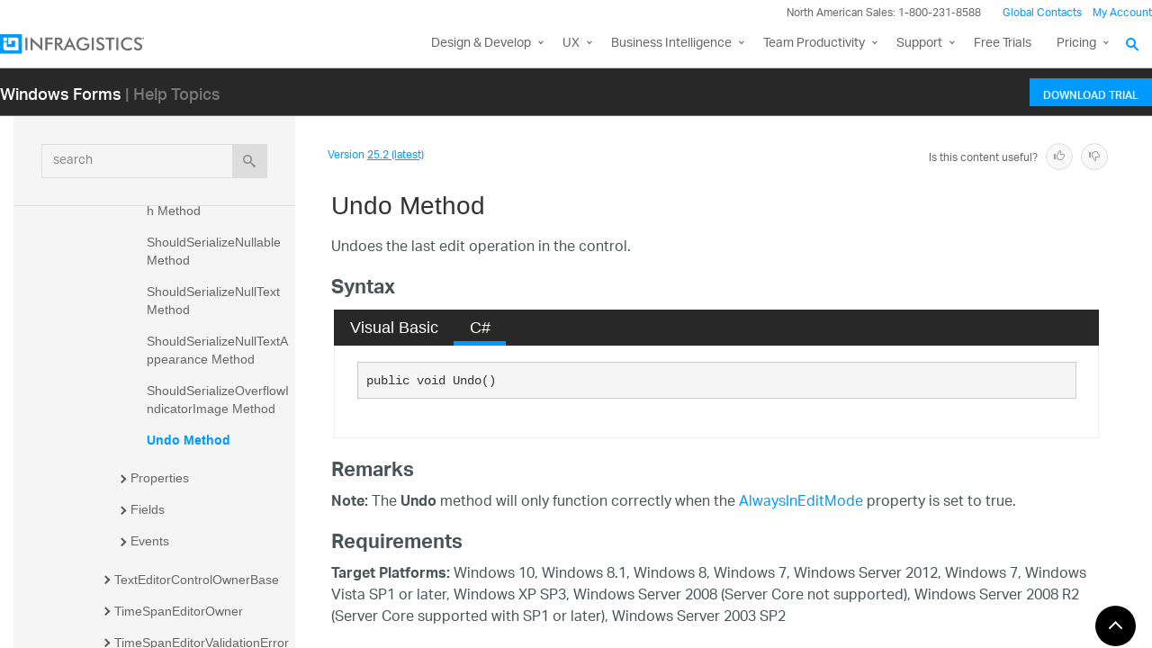

--- FILE ---
content_type: text/html; charset=utf-8
request_url: https://www.infragistics.com/help/winforms/infragistics.win.ultrawineditors~infragistics.win.ultrawineditors.texteditorcontrolbase~undo
body_size: 10499
content:
<!DOCTYPE html>
<html>
<head>
    <script src="/help/bundles/redirect-rules?v=c3G6-IgTOs4GeYL8b8ONTYFY0KeqPpBHHh0b2Yvkmhk1" type="text/javascript"></script>
    <meta charset="utf-8" />
    <meta name="viewport" content="width=device-width, initial-scale=1.0" />
    <meta http-equiv="X-UA-Compatible" content="IE=edge">
    <link rel="icon" href="/assets/favicon/favicon.ico" />
    <!-- New font -->
    <script src="https://use.typekit.net/hgp6gkf.js"></script>
    <script>try { Typekit.load({ async: true }); } catch (e) { }</script>
    <title>Undo Method - Infragistics Windows Forms™ Help</title>




        <meta name="description" content="he last edit operation in the control. &lt;!-- Syntax Visual Basic C# &#39;Declaration &amp;nbsp; Public Sub Undo() public void Undo() &lt;!-- RemarksNote: The Undo method..." />

        <link rel="canonical" href="http://www.infragistics.com/help/winforms/infragistics.win.ultrawineditors~infragistics.win.ultrawineditors.texteditorcontrolbase~undo" />
            <link rel="alternate" href="http://www.infragistics.com/help/winforms/infragistics.win.ultrawineditors~infragistics.win.ultrawineditors.texteditorcontrolbase~undo" hreflang="en" />
            <link rel="alternate" href="http://www.infragistics.com/help/winforms/infragistics.win.ultrawineditors~infragistics.win.ultrawineditors.texteditorcontrolbase~undo" hreflang="en-us" />
            <link rel="alternate" href="http://jp.infragistics.com/help/winforms/infragistics.win.ultrawineditors~infragistics.win.ultrawineditors.texteditorcontrolbase~undo" hreflang="ja" />
            <link rel="alternate" href="http://jp.infragistics.com/help/winforms/infragistics.win.ultrawineditors~infragistics.win.ultrawineditors.texteditorcontrolbase~undo" hreflang="ja-jp" />
            <link rel="alternate" href="http://www.infragistics.co.kr/help/winforms/infragistics.win.ultrawineditors~infragistics.win.ultrawineditors.texteditorcontrolbase~undo" hreflang="ko" />
            <link rel="alternate" href="http://www.infragistics.co.kr/help/winforms/infragistics.win.ultrawineditors~infragistics.win.ultrawineditors.texteditorcontrolbase~undo" hreflang="ko-kr" />
        <link rel="alternate" href="http://www.infragistics.com/help/winforms/infragistics.win.ultrawineditors~infragistics.win.ultrawineditors.texteditorcontrolbase~undo" hreflang="x-default" />



    

<script>
function handleErrorCSS(elem, newUrl, failed) {
    try {
        if (failed || (elem.sheet.cssRules && !elem.sheet.cssRules.length)) {
            elem.href = newUrl;
        }   
    }
    catch (ex) {

    }
}
</script>

<link href="//www.infragistics.com/assets/modern/css/layout.css" onload="handleErrorCSS(this, '/help/Content/fallback/layout.css')"
      onerror="handleErrorCSS(this, '/help/Content/fallback/layout.css', true)" type="text/css" rel="stylesheet" />
<link href="//www.infragistics.com/assets/modern/css/animate-custom.css" onload="handleErrorCSS(this, '/help/Content/fallback/animate-custom.css')"
      onerror="handleErrorCSS(this, '/help/Content/fallback/animate-custom.css', true)" type="text/css" rel="stylesheet" />
<link href="//www.infragistics.com/assets/modern/css/fontello.css" onload="handleErrorCSS(this, '/help/Content/fallback/fontello.css')"
      onerror="handleErrorCSS(this, '/help/Content/fallback/fontello.css', true)" type="text/css" rel="stylesheet" />


<link href="//www.infragistics.com/css/footer.css" onload="handleErrorCSS(this, '/help/Content/fallback/footer.css')"
      onerror="handleErrorCSS(this, '/help/Content/fallback/footer.css', true)" type="text/css" rel="stylesheet" />
<link href="//www.infragistics.com/css/navigation.css" onload="handleErrorCSS(this, '/help/Content/fallback/navigation.css')"
      onerror="handleErrorCSS(this, '/help/Content/fallback/navigation.css', true)" type="text/css" rel="stylesheet" />





<link href="/help/Content/multiplatform?v=W04YnNr8AiTgpyoqii1GPrL7z1oz3Y5bRTLSkIoTaUc1" rel="stylesheet"/>
    <script src="/help/bundles/modernizr?v=K-FFpFNtIXPUlQamnX3qHX_A5r7TM2xbAgcuEmpm3O41"></script>


    <!--[if lt IE 9]>

            <style>

                .col-sm-3 { width: 25%; }
        .col-sm-4 {  width: 33.33333333%; }
        .col-sm-8 { width: 66.66666667%; }
        .col-sm-9 { width: 75%; }
        .col-sm-3, .col-sm-4, .col-sm-8, .col-sm-9 { float:left; }
    </style>
    <![endif]-->

    <script>
        var errorUrl = "/help/winforms/apis/error";
        window.baseURI = "/help/winforms/"; window.onerror = function (e, t, n) { var r = "errorText=" + e + "&url=" + t + "&lineNumber=" + n; var i; if (typeof XMLHttpRequest !== "undefined") { i = new XMLHttpRequest } else { var s = ["MSXML2.XmlHttp.5.0", "MSXML2.XmlHttp.4.0", "MSXML2.XmlHttp.3.0", "MSXML2.XmlHttp.2.0", "Microsoft.XmlHttp"]; for (var o = 0, u = s.length; o < u; o++) { try { i = new ActiveXObject(s[o]); break } catch (a) { } } } i.open("POST", errorUrl, true); i.setRequestHeader("Content-type", "application/x-www-form-urlencoded"); i.send(r) };
        // Google Tag Manager
        (function(w,d,s,l,i){w[l]=w[l]||[];w[l].push({'gtm.start': new Date().getTime(),event:'gtm.js'});var f=d.getElementsByTagName(s)[0], j=d.createElement(s),dl=l!='dataLayer'?'&l='+l:'';j.async=true;j.src='https://www.googletagmanager.com/gtm.js?id='+i+dl+ '&gtm_auth=Q-Dwk20iy37unMfGosJdSA&gtm_preview=env-8&gtm_cookies_win=x';f.parentNode.insertBefore(j,f);})(window,document,'script','dataLayer','GTM-KLZN327');
        window.dataLayer = window.dataLayer || [];
        window.dataLayer.push({
            'event': 'trackSPAPageview',
            'pagePath': location.pathname,
            'pageTitle': document.title
        });
        // End Google Tag Manager
    </script>
</head>
<body data-mode="online" data-versions="25.2,25.1,24.2,24.1,23.2,23.1,22.2,22.1,21.2,21.1,20.2,20.1" class="sticky-header windows forms" data-product-list="aspnet|ios|winforms|wpf|xamarin|reveal|reveal-dev|reportplus|reportplus-admin|reportplus-dev|shareplus|shareplus-dev|shareplus-admin|slingshot|winforms-ta-uft|winforms-ta-rft|wpf-ta" data-subproduct-list="ios|android|web">
    




<header id="header" class="globalnav" data-nav-auto-init="true" data-mega-menu="true">
    <div id="header-wrap" class="globalnav__container" data-default-height="175" data-sticky-height="175">
        <!-- CSE Container -->
        <div class="globalnav__search">
            <div class="globalnav__search-container globalnav__wrapper">
                <div class="search search__container search--support" data-cse-resultsurl="/search">
                    <!-- <input id="q" class="search__input" type="text" name="q" value="" placeholder="Search Infragistics.com" /> -->
                    <input id="q" class="search__input" type="text" name="q" value="" placeholder="Search Infragistics.com" aria-labelledby="search__button-navigation" />
                    <button id="search__button-navigation" type="submit" value="search" aria-label="Search Infragistics.com">
                        <svg enable-background="new 0 0 512 512" id="search" version="1.1" viewBox="0 0 512 512" xml:space="preserve" xmlns="http://www.w3.org/2000/svg" xmlns:xlink="http://www.w3.org/1999/xlink"><path d="M497.913,497.913c-18.782,18.782-49.225,18.782-68.008,0l-84.862-84.863c-34.889,22.382-76.13,35.717-120.659,35.717  C100.469,448.767,0,348.312,0,224.383S100.469,0,224.384,0c123.931,0,224.384,100.452,224.384,224.383  c0,44.514-13.352,85.771-35.718,120.676l84.863,84.863C516.695,448.704,516.695,479.131,497.913,497.913z M224.384,64.109  c-88.511,0-160.274,71.747-160.274,160.273c0,88.526,71.764,160.274,160.274,160.274c88.525,0,160.273-71.748,160.273-160.274  C384.657,135.856,312.909,64.109,224.384,64.109z"></path></svg>
                    </button>
                </div>
            </div>
        </div>
        <!-- Primary Nav -->
        <div class="globalnav__primary clearfix">
            <div class="globalnav__wrapper">
                <!-- My Account -->
                <div class="globalnav__section clearfix">
                    <nav class="globalnav__menu-container">
                        <ul class="navigation navigation--xs navigation--hpad-0">
                            <li class="navigation__text deemphasize" style="width: auto;">North American Sales: 1-800-231-8588</li>
                            <li><a title="Contact Us" data-id="9668" href="//www.infragistics.com/about-us/contact-us">Global Contacts</a></li>
                            <li class="navigation__account">
                                <a class="signInLink" href="https://account.infragistics.com">My Account</a>
                            </li>
                        </ul>
                    </nav>
                </div>
                <!-- <br /><br /><br /> --> <!-- Brand -->
                <div class="globalnav__brand"><a aria-label="Infragistics.com" href="//www.infragistics.com/"><!--<span class="hidden--visual">Infragistics</span>--><img class="globalnav__logo" src="https://static.infragistics.com/marketing/Website/General/Infragistics-horizontal.svg" alt="Infragistics logo"> <img class="globalnav__logo_abbr" src="https://static.infragistics.com/marketing/Website/General/IG-icon.svg" alt="Infragistics logo"> </a></div>
                <!-- Mobile Menu Toggle -->
                <div class="globalnav__mobile-menu"><a class="globalnav__menu-toggle" href="#"> <span>Menu</span> </a></div>
                <!-- Global Search Toggle -->
                <div class="globalnav__search-toggle">
                    <div class="globalnav__search-close"><i> </i></div>
                </div>
                <!-- Menu --><nav class="globalnav__menu-container">
                    <ul class="navigation navigation--navbar navigation--hpad-0 sf-menu">
                        <li class="navigation__mobile-link">
                            <div class="globalnav__callout-text">North American Sales: 1-800-231-8588</div>
                        </li>
                        <li class="navigation__mobile-link">
                            <a class="navigation__sub-menu" href="#">My Account</a>
                            <ul class="sub-menu clearfix"><li><a class="signInLink" href="https://account.infragistics.com">Sign In/Register</a></li></ul>
                        </li>
                        <li class="menu-full-width">
                            <a class="navigation__sub-menu" title="Design and Development" href="//www.infragistics.com/products/ultimate"><span class="hidden-md">Design &amp; Development</span><span class="visible-md hidden-lg hidden-sm hidden-xs hidden-xxs">Design &amp; Develop</span></a>
                            <ul>
                                <li>
                                    <div class="navigation__sub-menu--left">
                                        <div class="navigation__sub-menu--left-item">
                                            <div class="navigation__sub-menu-header">Best Value Bundles</div>
                                            <div class="emphasize"><a href="//www.infragistics.com/products/ultimate"><span class="navigation__sub-menu-title">Infragistics Ultimate</span> <span class="navigation__sub-menu-price bgColor--ultimate">$1,495</span> <span class="deemphasize">The only complete UX/UI toolkit for building high performance, modern web, mobile and desktop applications.</span> </a></div>
                                        </div>
                                        <div class="navigation__sub-menu--left-item">
                                            <div class="emphasize"><a href="//www.infragistics.com/products/pro"><span class="navigation__sub-menu-title">Infragistics Professional</span> <span class="navigation__sub-menu-price bgColor--pro">$1,295</span> <span class="deemphasize">The comprehensive UI components library for web, mobile and desktop developers.</span> </a></div>
                                        </div>
                                        <div class="navigation__sub-menu--left-item hidden-sm hidden-xs hidden-xxs">
                                            <div class="emphasize"><a href="//www.infragistics.com/products/ignite-ui"><span class="navigation__sub-menu-title">Ignite UI</span> <span class="navigation__sub-menu-price bgColor--ignite">$1,295</span> <span class="deemphasize">A complete library of UI components for building modern, data-rich and responsive web apps.</span> </a></div>
                                        </div>
                                    </div>
                                </li>
                                <li>
                                    <div class="navigation__sub-menu-header">Web</div>
                                    <a class="deemphasize" title="App Builder" href="//www.infragistics.com/products/appbuilder">App Builder <strong>(New)</strong></a> <a class="deemphasize" href="//www.infragistics.com/products/ignite-ui">Ignite UI</a> <a class="deemphasize small-pad-left" href="//www.infragistics.com/products/ignite-ui-angular">Angular</a> <a class="deemphasize small-pad-left" href="//www.infragistics.com/products/ignite-ui-aspnet-core">ASP.NET Core</a> <a class="deemphasize small-pad-left" href="//www.infragistics.com/products/ignite-ui-aspnet-mvc">ASP.NET MVC</a> <a class="deemphasize small-pad-left" href="//www.infragistics.com/products/ignite-ui-blazor">Blazor</a> <a class="deemphasize small-pad-left" href="//www.infragistics.com/products/ignite-ui-jquery">jQuery</a> <a class="deemphasize small-pad-left" href="//www.infragistics.com/products/ignite-ui-react">React</a> <a class="deemphasize small-pad-left" href="//www.infragistics.com/products/ignite-ui-web-components">Web Components</a> <a class="deemphasize" href="//www.infragistics.com/products/aspnet">Ultimate UI for ASP.NET Web Forms</a> <!--  <a class="deemphasize hidden-sm hidden-xs hidden-xxs" href="//www.infragistics.com/products/indigo-design">Indigo.Design</a>-->
                                </li>
                                <li>
                                    <div class="navigation__sub-menu-header">Desktop</div>
                                    <a href="//www.infragistics.com/products/windows-forms">Ultimate UI for Windows Forms</a> <a href="//www.infragistics.com/products/wpf">Ultimate UI for WPF</a>
                                    <div class="navigation__sub-menu-header">Cross Platform</div>
                                    <a href="//www.infragistics.com/products/uno-platform">Ultimate UI for Uno</a> <a href="//www.infragistics.com/products/uwp">Ultimate UI for UWP</a> <a href="//www.infragistics.com/products/winui">Ultimate UI for WinUI</a> <a href="//www.infragistics.com/products/xamarin">Ultimate UI for Xamarin</a>
                                </li>
                                <li>
                                    <div class="navigation__sub-menu-header">Design to Code</div>
                                    <a class="hidden-sm hidden-xs hidden-xxs" href="//www.infragistics.com/products/indigo-design">Indigo.Design</a> <a class="hidden-sm hidden-xs hidden-xxs" href="//www.infragistics.com/products/appbuilder">App Builder <strong>(New)</strong></a>
                                    <div class="navigation__sub-menu-header">Automated Testing Tools</div>
                                    <a href="//www.infragistics.com/products/test-automation-micro-focus-uft">Test automation for Micro Focus UFT: Windows Forms</a> <a href="//www.infragistics.com/products/test-automation-micro-focus-uft">Test automation for Micro Focus UFT: WPF</a> <a href="//www.infragistics.com/products/test-automation-ibm-rft">Test automation for IBM RFT: Windows Forms</a>
                                </li>
                            </ul>
                        </li>
                        <li>
                            <a class="navigation__sub-menu" title="UX" href="//www.infragistics.com/products/indigo-design">UX</a>
                            <ul>
                                <li><a title="Indigo.Design" href="//www.infragistics.com/products/indigo-design">Indigo.Design <span class="deemphasize">A Unified Platform for Visual Design, UX Prototyping, Code Generation, and App Development</span></a></li>
                                <li><a title="App Builder" href="//www.infragistics.com/products/appbuilder">App Builder <span class="deemphasize">Cloud-based WYSIWYG Drag &amp; Drop Tool, Endless Theming options and Standards-Based Code Output</span></a></li>
                            </ul>
                        </li>
                        <li>
                            <a class="navigation__sub-menu" title="Business Intelligence" href="https://www.revealbi.io">Business Intelligence</a>
                            <ul>
                                <li><a title="Reveal" href="https://www.revealbi.io">Reveal <span class="deemphasize">Easily embed beautiful data visualizations into your apps</span></a></li>
                                <li><a title="Slingshot" href="https://www.slingshotapp.io">Slingshot <span class="deemphasize">Empower everyone in your organization to use data to make smarter business decisions</span></a></li>
                            </ul>
                        </li>
                        <li>
                            <a class="navigation__sub-menu" title="Team Productivity" href="https://www.slingshotapp.io">Team Productivity</a>
                            <ul>
                                <li><a title="Slingshot" href="https://www.slingshotapp.io">Slingshot <span class="deemphasize">Connect everyone you work with to data, project management, content and chats for better results.</span></a></li>
                                <li><a title="SharePlus" href="//www.infragistics.com/products/shareplus-enterprise">SharePlus <span class="deemphasize">Secure, instant access to content and data on the go – with or without connectivity.</span></a></li>
                            </ul>
                        </li>
                        <li>
                            <a class="navigation__sub-menu" title="Learn and Support" href="//www.infragistics.com/support"><span class="hidden-md">Learn &amp; Support</span><span class="visible-md hidden-lg hidden-sm hidden-xs hidden-xxs">Support</span></a>
                            <ul>
                                <li><a title="Help and Support Documents" href="//www.infragistics.com/support">Help &amp; Support Documents</a></li>
                                <li><a title="Blogs" href="//www.infragistics.com/community/blogs">Blogs</a></li>
                                <li><a title="Forums" href="//www.infragistics.com/community/forums">Forums</a></li>
                                <li><a title="Product Ideas" href="//www.infragistics.com/community/ideas">Product Ideas</a></li>
                                <li><a title="Reference Applications" href="//www.infragistics.com/resources/sample-applications">Reference Applications</a></li>
                                <li><a title="Customer Stories" href="//www.infragistics.com/resources/case-studies">Customer Stories</a></li>
                                <li><a title="Webinars" href="//www.infragistics.com/webinars">Webinars</a></li>
                                <li><a title="eBooks and Whitepapers" href="//www.infragistics.com/resources/whitepapers">eBook &amp; Whitepapers</a></li>
                                <li><a title="Events" href="//www.infragistics.com/events">Events</a></li>
                            </ul>
                        </li>
                        <li><a title="Free Trials" href="//www.infragistics.com/free-downloads">Free Trials</a></li>
                        <li>
                            <a class="navigation__sub-menu" title="Pricing" href="//www.infragistics.com/how-to-buy/product-pricing">Pricing</a>
                            <ul>
                                <li><a title="Pricing" href="//www.infragistics.com/how-to-buy/product-pricing">Product Pricing / Buy Online</a></li>
                                <li><a title="Contact Us" href="//www.infragistics.com/about-us/contact-us">Contact Us</a></li>
                            </ul>
                        </li>
                    </ul>
                </nav>
                <div class="globalnav__overlay"></div>
            </div>
        </div>
        <!-- SECONDARY NAV -->

    </div>
</header>

    

<div id="headerSecondary" class="igw-main-header">
	<section class="igw-main-nav igw-wrapper" id="menu-cente">
		<div class="igw-main-navbar clearfix">
			<h3 class="special-for-controls">
				<a class="headerIcon_click" href="//www.infragistics.com/products/windows-forms">Windows Forms</a>
				<span>| Help Topics</span>
			</h3>
			<nav class="igw-nav-wrapper">
				<ul class="igw-header-nav">
					<li>
						<a class="igw-mobile-hidden igw-header-btn igw-btn" href="//www.infragistics.com/products/ultimate"><span>Download Trial</span></a>
					</li>
				</ul>
			</nav>
		</div>
	</section>
</div>

    <!-- Google Tag Manager No Script -->
    <noscript>
            <iframe src="https://www.googletagmanager.com/ns.html?id=GTM-KLZN327&gtm_auth=Q-Dwk20iy37unMfGosJdSA&gtm_preview=env-8&gtm_cookies_win=x"
                    height="0" width="0" style="display:none;visibility:hidden"></iframe>
    </noscript>
    <!-- End Google Tag Manager No Script -->

    <div class="scrollable-container">
        <div class="container main">
            <div class="row inner-container">
                <div class="col-sm-3 col-md-3 nav-sidebar">
                    <div id="nav-container" class="collapse in affix">
                        <!-- Nav tabs -->
                        <div id="menubar" class="row help-search-holder">
<form action="/help/winforms/search" class="clearfix form-inline" method="get">                                <div class="form-group">
                                    <div class="relative">
                                        <label for="query" class="sr-only">search</label>
                                        <input id="query" name="query" type="text" placeholder="search" class="form-control" />
                                        <button id="searchButton" value="search" type="submit" class="btn btn-default">
                                            <span class="ui-icon ui-icon-search"></span>
                                        </button>
                                    </div>
                                </div>
</form>                        </div>

                        <!-- Tab panes -->
                        <div id="toc-tree" class="row"></div>
                        <div id="toc-tree-loader"></div>

                        <script type="text/javascript">
                            document.getElementById("toc-tree").style.display = "none";
                        </script>
                    </div>
                    <button id="nav-button" class="btn btn-default form-control ui-visible-phone">Show Navigation</button>
                </div>
                <div class="col-sm-9 col-md-9 top-level-content-wrap">
                    <noscript>
                        <div class="alert alert-danger alert-dismissible">
                            We&#39;re sorry but this site requires JavaScript.
                        </div>
                    </noscript>


                    <div class="version-selector-wrap">

                        <div id="version-selector">
                            <div id="version-selector-label">
                                Version
                                <span id="version-selector-current-label"></span>
                            </div>
                            <div id="selector-combo" class="none"></div>
                        </div>
                    </div>

                    <div id="feedback-container">
                        <div class="feedback-title">Is this content useful?</div>
                        <div class="feedback-ratings">
                            <span class="feedback-rating" data-value="true"><span class="glyphicon glyphicon-thumbs-up" aria-hidden="true"></span></span>
                            <span class="feedback-rating" data-value="false"><span class="glyphicon glyphicon-thumbs-down" aria-hidden="true"></span></span>
                        </div>
                        <div id="feedback-rating-sent-message" class="feedback-rating-message">Thank you for your feedback!</div>
                        <div id="feedback-rating-message" class="feedback-rating-message">Thank you for your feedback! You have rated this topic in the last 30 days.</div>
                        <div class="feedback-comment-container">
                            <textarea name="feedback-textbox" id="feedback-textbox" class="form-control" cols="24" rows="10" placeholder="(comments are optional)"></textarea>
                            <div class="text-right">
                                <button id="feedback-button-cancel" class="btn btn-link btn-xs"></button>
                                <button id="feedback-button" class="btn btn-default btn-xs">Send Feedback</button>
                            </div>
                        </div>
                    </div>

                    <div id="document-content-container">
                        
<div id="document-content">
    <h1>Undo Method</h1>

        <div class="DescriptionContent">Undoes the last edit operation in the control.</div>
            
            
            <div class="SectionHeading" id="syntaxSectionHeading"><span class="SectionHeadingIcon"><!-- --></span><span class="SectionHeadingText">Syntax</span></div><div id="syntaxSectionContent" class="SectionContent">
            <div class="TabContainer" id="TabContainer">
            <ul>
            
            <li class="FilteredContentVBAll"><a href="#Syntax-VBAll">Visual Basic</a></li>
        

            <li class="FilteredContentCS"><a href="#Syntax-CS">C#</a></li>
        

            </ul>
            
            <div id="Syntax-VB" class="FilteredContentVB">
            <pre>'Declaration
&nbsp;
Public Sub Undo() </pre>
            </div>
        

            <div id="Syntax-CS" class="FilteredContentCS">
            <pre>public void Undo()</pre>
            </div>
        

            </div>
        
            
            
            </div>
            
            
            
            <div class="SectionHeading" id="remarksSectionHeading"><span class="SectionHeadingIcon"><!-- --></span><span class="SectionHeadingText">Remarks</span></div><div id="remarksSectionContent" class="SectionContent"><p class="note"><b>Note:</b> The <b>Undo</b> method will only function correctly when the <a href="Infragistics.Win.UltraWinEditors~Infragistics.Win.UltraWinEditors.TextEditorControlBase~AlwaysInEditMode.html">AlwaysInEditMode</a> property is set to true.</p></div>
            <a name="exampleBookmark"></a>
            
            
            
            
            <div class="SectionHeading" id="requirementsSectionHeading"><span class="SectionHeadingIcon"><!-- --></span><span class="SectionHeadingText">Requirements</span></div><div id="requirementsSectionContent" class="SectionContent"><p><b>Target Platforms:</b> Windows 10, Windows 8.1, Windows 8, Windows 7, Windows Server 2012, Windows 7, Windows Vista SP1 or later, Windows XP SP3, Windows Server 2008 (Server Core not supported), Windows Server 2008 R2 (Server Core supported with SP1 or later), Windows Server 2003 SP2</p></div>
            
            <div class="SectionHeading" id="seealsoSectionHeading"><span class="SectionHeadingIcon"><!-- --></span><span class="SectionHeadingText">See Also</span></div><div id="seealsoSectionContent" class="SectionContent"><h4 class="subHeading">Reference</h4><p><a href="Infragistics.Win.UltraWinEditors~Infragistics.Win.UltraWinEditors.TextEditorControlBase.html">TextEditorControlBase Class</a>
<br><a href="Infragistics.Win.UltraWinEditors~Infragistics.Win.UltraWinEditors.TextEditorControlBase_members.html">TextEditorControlBase Members</a>
<br><a href="Infragistics.Win.UltraWinEditors~Infragistics.Win.UltraWinEditors.TextEditorControlBase~AlwaysInEditMode.html">AlwaysInEditMode Property</a>
<br><a href="Infragistics.Win.UltraWinEditors~Infragistics.Win.UltraWinEditors.TextEditorControlBase~CanUndo.html">CanUndo Method</a>
<br><a href="Infragistics.Win.UltraWinEditors~Infragistics.Win.UltraWinEditors.TextEditorControlBase~ClearUndo.html">ClearUndo Method</a>
</p>
</div>
        
    
    
</div>
                    </div>
                    <div id="fine-print" class="text-muted">
                        <p >
                        </p>
                    </div>
                </div>
                <div id="top-button" class="top-button">
                    <button class="btn btn-sm"></button>
                </div>
            </div>
        </div>
        

<footer class="ui-footer ui-footer--clearfix">
    <div class="ui-footer__wrap ui-footer--clearfix ui-footer__icons">
        <a href="//www.infragistics.com/community/blogs/" target="blank”" class="ui-footer__icon-link" aria-label="RSS"><svg viewBox="0 0 512 512"><path d="M201.8 347.2c0 20.3-16.5 36.8-36.8 36.8 -20.3 0-36.8-16.5-36.8-36.8s16.5-36.8 36.8-36.8C185.3 310.4 201.8 326.8 201.8 347.2zM128.2 204.7v54.5c68.5 0.7 124 56.3 124.7 124.7h54.5C306.7 285.3 226.9 205.4 128.2 204.7zM128.2 166.6c57.9 0.3 112.3 22.9 153.2 63.9 41 41 63.7 95.5 63.9 153.5h54.5c-0.3-149.9-121.7-271.4-271.6-271.9V166.6L128.2 166.6z" /></svg><!--[if lt IE 9]><em>RSS</em><![endif]--></a>


        <a href="https://twitter.com/infragistics" target="blank" class="ui-footer__icon-link" aria-label="Twitter"><svg viewBox="0 0 512 512"><path d="M419.6 168.6c-11.7 5.2-24.2 8.7-37.4 10.2 13.4-8.1 23.8-20.8 28.6-36 -12.6 7.5-26.5 12.9-41.3 15.8 -11.9-12.6-28.8-20.6-47.5-20.6 -42 0-72.9 39.2-63.4 79.9 -54.1-2.7-102.1-28.6-134.2-68 -17 29.2-8.8 67.5 20.1 86.9 -10.7-0.3-20.7-3.3-29.5-8.1 -0.7 30.2 20.9 58.4 52.2 64.6 -9.2 2.5-19.2 3.1-29.4 1.1 8.3 25.9 32.3 44.7 60.8 45.2 -27.4 21.4-61.8 31-96.4 27 28.8 18.5 63 29.2 99.8 29.2 120.8 0 189.1-102.1 185-193.6C399.9 193.1 410.9 181.7 419.6 168.6z" /></svg><!--[if lt IE 9]><em>Twitter</em><![endif]--></a>
        <a href="https://www.facebook.com/infragistics" target="blank”" class="ui-footer__icon-link" aria-label="Facebook"><svg viewBox="0 0 512 512"><path d="M211.9 197.4h-36.7v59.9h36.7V433.1h70.5V256.5h49.2l5.2-59.1h-54.4c0 0 0-22.1 0-33.7 0-13.9 2.8-19.5 16.3-19.5 10.9 0 38.2 0 38.2 0V82.9c0 0-40.2 0-48.8 0 -52.5 0-76.1 23.1-76.1 67.3C211.9 188.8 211.9 197.4 211.9 197.4z" /></svg><!--[if lt IE 9]><em>Facebook</em><![endif]--></a>
        <a href="http://www.linkedin.com/company/infragistics" target="blank”" class="ui-footer__icon-link" aria-label="LinkedIn"><svg viewBox="0 0 512 512"><path d="M186.4 142.4c0 19-15.3 34.5-34.2 34.5 -18.9 0-34.2-15.4-34.2-34.5 0-19 15.3-34.5 34.2-34.5C171.1 107.9 186.4 123.4 186.4 142.4zM181.4 201.3h-57.8V388.1h57.8V201.3zM273.8 201.3h-55.4V388.1h55.4c0 0 0-69.3 0-98 0-26.3 12.1-41.9 35.2-41.9 21.3 0 31.5 15 31.5 41.9 0 26.9 0 98 0 98h57.5c0 0 0-68.2 0-118.3 0-50-28.3-74.2-68-74.2 -39.6 0-56.3 30.9-56.3 30.9v-25.2H273.8z" /></svg><!--[if lt IE 9]><em>LinkedIn</em><![endif]--></a>
        <a href="https://www.youtube.com/user/Infragistics?annotation_id=annotation_3135485231&amp;feature=iv&amp;src_vid=c8dSiyWIfEo&amp;sub_confirmation=1" target="blank”" class="ui-footer__icon-link" aria-label="YouTube"><svg viewBox="0 0 512 512"><path d="M422.6 193.6c-5.3-45.3-23.3-51.6-59-54 -50.8-3.5-164.3-3.5-215.1 0 -35.7 2.4-53.7 8.7-59 54 -4 33.6-4 91.1 0 124.8 5.3 45.3 23.3 51.6 59 54 50.9 3.5 164.3 3.5 215.1 0 35.7-2.4 53.7-8.7 59-54C426.6 284.8 426.6 227.3 422.6 193.6zM222.2 303.4v-94.6l90.7 47.3L222.2 303.4z" /></svg><!--[if lt IE 9]><em>YouTube</em><![endif]--></a>
    </div>
    <div class="ui-footer__wrap ui-footer__wrap--newsletter ui-footer--clearfix">
        <!-- 63.75% -->
        <div class="ui-footer__menu-block">
            <div class="ui-footer__col-one-fourth ui-footer__col-block">
                <div class="ui-footer__menu">
                    <ul class="ui-footer__menu-list">
                        <li class="ui-footer__menu-list-item">
                            <div class="ui-footer__category">Products</div>
                            <ul>
                                <li><a class="menu__link" href="//www.infragistics.com/products/ultimate">Design &amp; Development</a></li>
                                <li><a class="menu__link" href="//www.infragistics.com/products/indigo-design/desktop">UX Pros</a></li>
                                <li><a class="menu__link" href="https://revealbi.io">Business Intelligence</a></li>
                                <li><a class="menu__link" href="//www.infragistics.com/products/shareplus-enterprise">Team Productivity</a></li>
                                <li><a class="menu__link" title="Product Pricing" data-id="13745" href="//www.infragistics.com/products/all">View All</a></li>
                                <li><a class="menu__link" href="//www.infragistics.com/free-downloads">Free Trials</a></li>
                            </ul>
                        </li>
                    </ul>
                </div>
            </div>
            <!-- Column 2 -->
            <div class="ui-footer__col-one-fourth ui-footer__col-block">
                <div class="ui-footer__menu">
                    <ul class="ui-footer__menu-list">
                        <li class="ui-footer__menu-list-item">
                            <div class="ui-footer__category">Learn &amp; Support</div>
                            <ul>
                                <li><a class="menu__link" href="//www.infragistics.com/support">Help &amp; API Docs</a></li>
                                <li><a class="menu__link" href="//www.infragistics.com/community/blogs">Blogs</a></li>
                                <li><a class="menu__link" href="//www.infragistics.com/support/chat">Technical Support Chat</a></li>
                                <li><a class="menu__link" href="//www.infragistics.com/community/forums">Forums</a></li>
                                <li><a class="menu__link" href="//www.infragistics.com/community/ideas">Product Ideas</a></li>
                                <li><a class="menu__link" href="https://account.infragistics.com/support-cases/submit">Submit a Request</a></li>
                            </ul>
                        </li>
                    </ul>
                </div>
            </div>
            <!-- Column 3 -->
            <div class="ui-footer__col-one-fourth ui-footer__col-block">
                <div class="ui-footer__menu">
                    <ul class="ui-footer__menu-list">
                        <li class="ui-footer__menu-list-item">
                            <div class="ui-footer__category">My Account</div>
                            <ul>
                                <li><a class="menu__link" href="https://account.infragistics.com/subscriptions">Manage My Subscriptions</a></li>
                                <li><a class="menu__link" href="https://account.infragistics.com/support-cases">Support Requests</a></li>
                            </ul>
                        </li>
                    </ul>
                </div>
            </div>
            <!-- Column 4 -->
            <div class="ui-footer__col-one-fourth ui-footer__col-block">
                <div class="ui-footer__menu">
                    <ul class="ui-footer__menu-list">
                        <li class="ui-footer__menu-list-item">
                            <div class="ui-footer__category">Corporate</div>
                            <ul>
                                <li><a class="menu__link" href="//www.infragistics.com/about-us">About Us</a></li>
                                <li><a class="menu__link" href="//www.infragistics.com/about-us/careers">Careers</a></li>
                                <li><a class="menu__link" href="//www.infragistics.com/legal/license">Legal</a></li>
                                <li><a class="menu__link" href="//www.infragistics.com/about-us/in-the-news">News &amp; Events</a></li>
                                <li><a class="menu__link" href="//www.infragistics.com/about-us/alliances-partners">Partners</a></li>
                            </ul>
                        </li>
                    </ul>
                </div>
            </div>
        </div>
        <!-- 21.25% -->
        <div class="ui-footer__newsletter-block">
            <div class="newsletter__form—alt bg--dark">
                <div class="ui-footer-newsletter__header">
                    <div style="width: 55px;"><img src="https://static.infragistics.com/marketing/Website/General/open-mail-icon.svg" alt=""></div>
                    <div style="width: 70%;"><span class="text--h5 emphasize">Stay Up-to-Date</span></div>
                </div>
                <div>
                    <p class="ui-footer-newsletter__subheadline" style="margin-bottom: 30px;">Get the latest blogs, eBooks, events, and whitepapers.</p>
                    <a class="ui-btn ui-btn--default ui-btn--sm" href="//www.infragistics.com/newsletter-signup">Sign Me Up!</a>
                </div>
            </div>
        </div>
    </div>
    <div class="ui-footer__wrap ui-footer--clearfix ui-footer--legal" style="text-align: center;">
        <div class="ui-footer__menu">
            <ul class="ui-footer__menu-list">
                <li class="ui-footer__menu-list-item display--inline-block" style="margin: 0 8px;"><a class="menu__link" style="display: inline-block;" href="//www.infragistics.com/legal/privacy">Privacy Policy</a><span style="font-size: 10px; color: rgba(255,255,255,0.4); display: inline-block; margin-left: 4px;">(updated)</span></li>
                <li class="ui-footer__menu-list-item display--inline-block" style="margin: 0 8px;"><a class="menu__link" href="//www.infragistics.com/legal/cookie-policy">Cookies</a></li>
                <li class="ui-footer__menu-list-item display--inline-block" style="margin: 0 8px;"><a class="menu__link" style="display: inline-block;" href="//www.infragistics.com/legal/terms-of-use">Terms of Use</a><span style="font-size: 10px; color: rgba(255,255,255,0.4); display: inline-block; margin-left: 4px;">(updated)</span></li>
            </ul>
        </div>
    </div>
</footer>

    </div>

    <div class="alert alert-danger alert-dismissible none" role="alert" id="error-published-message">
        <button type="button" class="close"><span aria-hidden="true">&times;</span><span class="sr-only">Close</span></button>
        This page has encountered an error. We&#39;ve attempted to send the information to the server.
    </div>

    <script src="/help/bundles/scripts?v=ADkjU1qTV3sRDX9knZJBXGuk0WgPaFxlx8Lzn9WwPqw1"></script>


    <script type="text/javascript" src="//www.infragistics.com/assets/modern/scripts/plugins.nav.js"></script>
    <script type="text/javascript" src="//www.infragistics.com/assets/modern/scripts/navigation.js"></script>

    
    <script>
		
		igViewer.common.topicAPI = "/help/winforms/apis/topic/";
		igViewer.common.igRootUrl = "//www.infragistics.com";
		igViewer.locale.noResults = "No Results Found";
		igViewer.locale.latestLabel = "latest";
		igViewer.locale.pageTitleFormat = "{0} - Infragistics Windows Forms™ Help";
		igViewer.locale.navShowLabel = "Show Navigation";
		igViewer.locale.navHideLabel = "Hide Navigation";

		igViewer.feedbackService.culture = "en";
		setTimeout(function () {
			igViewer.feedbackService.init(igViewer.versionSelector.getLatestVersion());
		}, 500);
    </script>
    
</body>

</html>


--- FILE ---
content_type: text/css
request_url: https://www.infragistics.com/assets/modern/css/fontello.css
body_size: 5229
content:
@font-face {
  font-family: 'be-themes';
  /*TODO: Get IT to change allow access header to allow us to load fonts from cdn*/
  /*src: url('https://static.infragistics.com/marketing/Website/assets/fonts/fontello/be-themes.woff') format('woff'),
       url('https://static.infragistics.com/marketing/Website/assets/fonts/fontello/be-themes.ttf') format('truetype');*/
  src: url('../fonts/fontello/be-themes.woff') format('woff'),
       url('../fonts/fontello/be-themes.ttf') format('truetype');
  font-weight: normal;
  font-style: normal;
}
/* Chrome hack: SVG is rendered more smooth in Windozze. 100% magic, uncomment if you need it. */
/* Note, that will break hinting! In other OS-es font will be not as sharp as it could be */
/*
@media screen and (-webkit-min-device-pixel-ratio:0) {
  @font-face {
    font-family: 'be-themes';
    src: url('../font/be-themes.svg?24213162#be-themes') format('svg');
  }
}
*/

@font-face {
  font-family: 'icon2';
  /*TODO: Get IT to change allow access header to allow us to load fonts from cdn*/
  /*src: url('https://static.infragistics.com/marketing/Website/assets/fonts/icon2/icon2.woff?97442462') format('woff'),
       url('https://static.infragistics.com/marketing/Website/assets/fonts/icon2/icon2.ttf?97442462') format('truetype');*/
  src: url('../fonts/icon2/icon2.woff?97442462') format('woff'),
       url('../fonts/icon2/icon2.ttf?97442462') format('truetype');
  font-weight: normal;
  font-style: normal;
}

/* Chrome hack: SVG is rendered more smooth in Windozze. 100% magic, uncomment if you need it. */
/* Note, that will break hinting! In other OS-es font will be not as sharp as it could be */
/*
@media screen and (-webkit-min-device-pixel-ratio:0) {
  @font-face {
    font-family: 'icon2';
    src: url('../fonts/icon2/icon2.svg?97442462#icon2') format('svg');
  }
}
*/

 [class^="icon-"]:before, [class*=" icon-"]:before, ul.custom-list li:before {
  font-family: "icon2", "be-themes";
  font-style: normal;
  font-weight: normal;
  speak: none;
  display: inline-block;
  text-decoration: inherit;
  width: 1em;
  margin-right: .2em;
  text-align: center;
  /* opacity: .8; */
 
  /* For safety - reset parent styles, that can break glyph codes*/
  font-variant: normal;
  text-transform: none;
     
  /* fix buttons height, for twitter bootstrap */
  line-height: 1em;
 
  /* Animation center compensation - margins should be symmetric */
  /* remove if not needed */
  margin-left: .2em;
  -webkit-font-smoothing: antialiased !important;
  /* you can be more comfortable with increased icons size */
   /*font-size: 120%; */
 
  /* Uncomment for 3D effect */
  /* text-shadow: 1px 1px 1px rgba(127, 127, 127, 0.3); */
}
 
.icon-spin1:before { content: '\e982'; } /* '' */
.icon-wallet:before { content: '\e981'; } /* '' */
.icon-spin5:before { content: '\e983'; } /* '' */
.icon-note:before { content: '\e800'; } /* '' */
.icon-note-beamed:before { content: '\e801'; } /* '' */
.icon-music:before { content: '\e802'; } /* '' */
.icon-search:before { content: '\e803'; } /* '' */
.icon-flashlight:before { content: '\e804'; } /* '' */
.icon-mail:before { content: '\e805'; } /* '' */
.icon-heart:before { content: '\e806'; } /* '' */
.icon-heart-empty:before { content: '\e807'; } /* '' */
.icon-star:before { content: '\e808'; } /* '' */
.icon-star-empty:before { content: '\e809'; } /* '' */
.icon-user:before { content: '\e80a'; } /* '' */
.icon-users:before { content: '\e80b'; } /* '' */
.icon-user-add:before { content: '\e80c'; } /* '' */
.icon-video:before { content: '\e80d'; } /* '' */
.icon-picture:before { content: '\e80e'; } /* '' */
.icon-camera:before { content: '\e80f'; } /* '' */
.icon-layout:before { content: '\e810'; } /* '' */
.icon-menu:before { content: '\e811'; } /* '' */
.icon-check:before { content: '\e812'; } /* '' */
.icon-cancel:before { content: '\e813'; } /* '' */
.icon-cancel-circled:before { content: '\e814'; } /* '' */
.icon-cancel-squared:before { content: '\e815'; } /* '' */
.icon-plus:before { content: '\e816'; } /* '' */
.icon-plus-circled:before { content: '\e817'; } /* '' */
.icon-plus-squared:before { content: '\e818'; } /* '' */
.icon-minus:before { content: '\e819'; } /* '' */
.icon-minus-circled:before { content: '\e81a'; } /* '' */
.icon-minus-squared:before { content: '\e81b'; } /* '' */
.icon-help:before { content: '\e81c'; } /* '' */
.icon-help-circled:before { content: '\e81d'; } /* '' */
.icon-info:before { content: '\e81e'; } /* '' */
.icon-info-circled:before { content: '\e81f'; } /* '' */
.icon-back:before { content: '\e820'; } /* '' */
.icon-home:before { content: '\e821'; } /* '' */
.icon-link:before { content: '\e822'; } /* '' */
.icon-attach:before { content: '\e823'; } /* '' */
.icon-lock:before { content: '\e824'; } /* '' */
.icon-lock-open:before { content: '\e825'; } /* '' */
.icon-eye:before { content: '\e826'; } /* '' */
.icon-tag:before { content: '\e827'; } /* '' */
.icon-bookmark:before { content: '\e829'; } /* '' */
.icon-bookmarks:before { content: '\e828'; } /* '' */
.icon-flag:before { content: '\e82a'; } /* '' */
.icon-thumbs-up:before { content: '\e82b'; } /* '' */
.icon-thumbs-down:before { content: '\e82c'; } /* '' */
.icon-download:before { content: '\e82d'; } /* '' */
.icon-upload:before { content: '\e82e'; } /* '' */
.icon-upload-cloud:before { content: '\e82f'; } /* '' */
.icon-reply:before { content: '\e830'; } /* '' */
.icon-reply-all:before { content: '\e831'; } /* '' */
.icon-forward:before { content: '\e832'; } /* '' */
.icon-quote:before { content: '\e833'; } /* '' */
.icon-code:before { content: '\e834'; } /* '' */
.icon-export:before { content: '\e835'; } /* '' */
.icon-pencil:before { content: '\e836'; } /* '' */
.icon-feather:before { content: '\e837'; } /* '' */
.icon-print:before { content: '\e838'; } /* '' */
.icon-retweet:before { content: '\e839'; } /* '' */
.icon-keyboard:before { content: '\e83a'; } /* '' */
.icon-comment:before { content: '\e83b'; } /* '' */
.icon-chat:before { content: '\e83c'; } /* '' */
.icon-bell:before { content: '\e83d'; } /* '' */
.icon-attention:before { content: '\e83e'; } /* '' */
.icon-alert:before { content: '\e83f'; } /* '' */
.icon-vcard:before { content: '\e840'; } /* '' */
.icon-address:before { content: '\e841'; } /* '' */
.icon-location:before { content: '\e842'; } /* '' */
.icon-map:before { content: '\e843'; } /* '' */
.icon-direction:before { content: '\e844'; } /* '' */
.icon-compass:before { content: '\e845'; } /* '' */
.icon-cup:before { content: '\e846'; } /* '' */
.icon-trash:before { content: '\e847'; } /* '' */
.icon-doc:before { content: '\e848'; } /* '' */
.icon-docs:before { content: '\e849'; } /* '' */
.icon-doc-landscape:before { content: '\e84a'; } /* '' */
.icon-doc-text:before { content: '\e84b'; } /* '' */
.icon-doc-text-inv:before { content: '\e84c'; } /* '' */
.icon-newspaper:before { content: '\e84d'; } /* '' */
.icon-book-open:before { content: '\e84e'; } /* '' */
.icon-book:before { content: '\e84f'; } /* '' */
.icon-folder:before { content: '\e850'; } /* '' */
.icon-archive:before { content: '\e851'; } /* '' */
.icon-box:before { content: '\e852'; } /* '' */
.icon-rss:before { content: '\e853'; } /* '' */
.icon-phone:before { content: '\e854'; } /* '' */
.icon-cog:before { content: '\e855'; } /* '' */
.icon-tools:before { content: '\e856'; } /* '' */
.icon-share:before { content: '\e857'; } /* '' */
.icon-shareable:before { content: '\e858'; } /* '' */
.icon-basket:before { content: '\e859'; } /* '' */
.icon-bag:before { content: '\e85a'; } /* '' */
.icon-calendar:before { content: '\e85b'; } /* '' */
.icon-login:before { content: '\e85c'; } /* '' */
.icon-logout:before { content: '\e85d'; } /* '' */
.icon-mic:before { content: '\e85e'; } /* '' */
.icon-mute:before { content: '\e85f'; } /* '' */
.icon-sound:before { content: '\e860'; } /* '' */
.icon-volume:before { content: '\e861'; } /* '' */
.icon-clock:before { content: '\e862'; } /* '' */
.icon-hourglass:before { content: '\e863'; } /* '' */
.icon-lamp:before { content: '\e864'; } /* '' */
.icon-light-down:before { content: '\e865'; } /* '' */
.icon-light-up:before { content: '\e866'; } /* '' */
.icon-adjust:before { content: '\e8ea'; } /* '' */
.icon-block:before { content: '\e867'; } /* '' */
.icon-resize-full:before { content: '\e868'; } /* '' */
.icon-resize-small:before { content: '\e869'; } /* '' */
.icon-popup:before { content: '\e86a'; } /* '' */
.icon-publish:before { content: '\e86b'; } /* '' */
.icon-window:before { content: '\e86c'; } /* '' */
.icon-arrow-combo:before { content: '\e86d'; } /* '' */
.icon-down-circled:before { content: '\e86e'; } /* '' */
.icon-left-circled:before { content: '\e86f'; } /* '' */
.icon-right-circled:before { content: '\e870'; } /* '' */
.icon-up-circled:before { content: '\e871'; } /* '' */
.icon-down-open:before { content: '\e872'; } /* '' */
.icon-left-open:before { content: '\e873'; } /* '' */
.icon-right-open:before { content: '\e874'; } /* '' */
.icon-up-open:before { content: '\e875'; } /* '' */
.icon-down-open-mini:before { content: '\e876'; } /* '' */
.icon-left-open-mini:before { content: '\e877'; } /* '' */
.icon-right-open-mini:before { content: '\e878'; } /* '' */
.icon-up-open-mini:before { content: '\e879'; } /* '' */
.icon-down-open-big:before { content: '\e8e9'; } /* '' */
.icon-left-open-big:before { content: '\e87a'; } /* '' */
.icon-right-open-big:before { content: '\e87b'; } /* '' */
.icon-up-open-big:before { content: '\e87c'; } /* '' */
.icon-down:before { content: '\e87d'; } /* '' */
.icon-left:before { content: '\e87e'; } /* '' */
.icon-right:before { content: '\e87f'; } /* '' */
.icon-up:before { content: '\e880'; } /* '' */
.icon-down-dir:before { content: '\e881'; } /* '' */
.icon-left-dir:before { content: '\e882'; } /* '' */
.icon-right-dir:before { content: '\e883'; } /* '' */
.icon-up-dir:before { content: '\e884'; } /* '' */
.icon-down-bold:before { content: '\e885'; } /* '' */
.icon-left-bold:before { content: '\e886'; } /* '' */
.icon-right-bold:before { content: '\e887'; } /* '' */
.icon-up-bold:before { content: '\e888'; } /* '' */
.icon-down-thin:before { content: '\e889'; } /* '' */
.icon-left-thin:before { content: '\e88a'; } /* '' */
.icon-right-thin:before { content: '\e88b'; } /* '' */
.icon-up-thin:before { content: '\e88c'; } /* '' */
.icon-ccw:before { content: '\e88d'; } /* '' */
.icon-cw:before { content: '\e88e'; } /* '' */
.icon-arrows-ccw:before { content: '\e88f'; } /* '' */
.icon-level-down:before { content: '\e890'; } /* '' */
.icon-level-up:before { content: '\e891'; } /* '' */
.icon-shuffle:before { content: '\e892'; } /* '' */
.icon-loop:before { content: '\e893'; } /* '' */
.icon-switch:before { content: '\e894'; } /* '' */
.icon-play:before { content: '\e895'; } /* '' */
.icon-stop:before { content: '\e896'; } /* '' */
.icon-pause:before { content: '\e897'; } /* '' */
.icon-record:before { content: '\e898'; } /* '' */
.icon-to-end:before { content: '\e899'; } /* '' */
.icon-to-start:before { content: '\e89a'; } /* '' */
.icon-fast-forward:before { content: '\e89b'; } /* '' */
.icon-fast-backward:before { content: '\e89c'; } /* '' */
.icon-progress-0:before { content: '\e89d'; } /* '' */
.icon-progress-1:before { content: '\e89e'; } /* '' */
.icon-progress-2:before { content: '\e89f'; } /* '' */
.icon-progress-3:before { content: '\e8a0'; } /* '' */
.icon-target:before { content: '\e8a1'; } /* '' */
.icon-palette:before { content: '\e8a2'; } /* '' */
.icon-list:before { content: '\e8a3'; } /* '' */
.icon-list-add:before { content: '\e8a4'; } /* '' */
.icon-signal:before { content: '\e8a5'; } /* '' */
.icon-trophy:before { content: '\e8a6'; } /* '' */
.icon-battery:before { content: '\e8a7'; } /* '' */
.icon-back-in-time:before { content: '\e8a8'; } /* '' */
.icon-monitor:before { content: '\e8a9'; } /* '' */
.icon-mobile:before { content: '\e8aa'; } /* '' */
.icon-network:before { content: '\e8ab'; } /* '' */
.icon-cd:before { content: '\e8ac'; } /* '' */
.icon-inbox:before { content: '\e8ad'; } /* '' */
.icon-install:before { content: '\e8ae'; } /* '' */
.icon-globe:before { content: '\e8af'; } /* '' */
.icon-cloud:before { content: '\e8b0'; } /* '' */
.icon-cloud-thunder:before { content: '\e8b1'; } /* '' */
.icon-flash:before { content: '\e8b3'; } /* '' */
.icon-moon:before { content: '\e8b4'; } /* '' */
.icon-flight:before { content: '\e8b5'; } /* '' */
.icon-paper-plane:before { content: '\e8b6'; } /* '' */
.icon-leaf:before { content: '\e8b7'; } /* '' */
.icon-lifebuoy:before { content: '\e8b8'; } /* '' */
.icon-mouse:before { content: '\e8b9'; } /* '' */
.icon-briefcase:before { content: '\e8ba'; } /* '' */
.icon-suitcase:before { content: '\e8bb'; } /* '' */
.icon-dot:before { content: '\e8bc'; } /* '' */
.icon-dot-2:before { content: '\e8bd'; } /* '' */
.icon-spin2:before { content: '\e984'; } /* '' */
.icon-brush:before { content: '\e8bf'; } /* '' */
.icon-magnet:before { content: '\e8c0'; } /* '' */
.icon-infinity:before { content: '\e8c1'; } /* '' */
.icon-erase:before { content: '\e8c2'; } /* '' */
.icon-chart-pie:before { content: '\e8c3'; } /* '' */
.icon-chart-line:before { content: '\e8c4'; } /* '' */
.icon-chart-bar:before { content: '\e8c5'; } /* '' */
.icon-chart-area:before { content: '\e8c6'; } /* '' */
.icon-tape:before { content: '\e8b2'; } /* '' */
.icon-graduation-cap:before { content: '\e8c7'; } /* '' */
.icon-language:before { content: '\e8c8'; } /* '' */
.icon-ticket:before { content: '\e8c9'; } /* '' */
.icon-water:before { content: '\e8ca'; } /* '' */
.icon-droplet:before { content: '\e8cb'; } /* '' */
.icon-air:before { content: '\e8cc'; } /* '' */
.icon-credit-card:before { content: '\e8cd'; } /* '' */
.icon-floppy:before { content: '\e8ce'; } /* '' */
.icon-clipboard:before { content: '\e8cf'; } /* '' */
.icon-megaphone:before { content: '\e8d0'; } /* '' */
.icon-database:before { content: '\e8d1'; } /* '' */
.icon-drive:before { content: '\e8d2'; } /* '' */
.icon-bucket:before { content: '\e8d3'; } /* '' */
.icon-thermometer:before { content: '\e8d4'; } /* '' */
.icon-key:before { content: '\e8d5'; } /* '' */
.icon-flow-cascade:before { content: '\e8d6'; } /* '' */
.icon-flow-branch:before { content: '\e8d7'; } /* '' */
.icon-flow-tree:before { content: '\e8d8'; } /* '' */
.icon-flow-line:before { content: '\e8d9'; } /* '' */
.icon-flow-parallel:before { content: '\e8da'; } /* '' */
.icon-rocket:before { content: '\e8db'; } /* '' */
.icon-gauge:before { content: '\e8dc'; } /* '' */
.icon-traffic-cone:before { content: '\e8dd'; } /* '' */
.icon-cc:before { content: '\e8de'; } /* '' */
.icon-cc-by:before { content: '\e8e8'; } /* '' */
.icon-cc-nc:before { content: '\e8df'; } /* '' */
.icon-cc-nc-eu:before { content: '\e8e0'; } /* '' */
.icon-cc-nc-jp:before { content: '\e8e1'; } /* '' */
.icon-cc-sa:before { content: '\e8e2'; } /* '' */
.icon-cc-nd:before { content: '\e8e3'; } /* '' */
.icon-cc-pd:before { content: '\e8e4'; } /* '' */
.icon-cc-zero:before { content: '\e8e5'; } /* '' */
.icon-cc-share:before { content: '\e8e6'; } /* '' */
.icon-cc-remix:before { content: '\e8e7'; } /* '' */
.icon-duckduckgo:before { content: '\e8eb'; } /* '' */
.icon-aim:before { content: '\e8ec'; } /* '' */
.icon-delicious:before { content: '\e8ed'; } /* '' */
.icon-paypal:before { content: '\e8ee'; } /* '' */
.icon-flattr:before { content: '\e8ef'; } /* '' */
.icon-android:before { content: '\e8f0'; } /* '' */
.icon-eventful:before { content: '\e8f1'; } /* '' */
.icon-smashmag:before { content: '\e8f2'; } /* '' */
.icon-gplus:before { content: '\e8f3'; } /* '' */
.icon-wikipedia:before { content: '\e8f4'; } /* '' */
.icon-lanyrd:before { content: '\e8f5'; } /* '' */
.icon-calendar-1:before { content: '\e8f6'; } /* '' */
.icon-stumbleupon:before { content: '\e8f7'; } /* '' */
.icon-fivehundredpx:before { content: '\e8f8'; } /* '' */
.icon-pinterest:before { content: '\e8f9'; } /* '' */
.icon-bitcoin:before { content: '\e8fa'; } /* '' */
.icon-w3c:before { content: '\e8fb'; } /* '' */
.icon-foursquare:before { content: '\e8fc'; } /* '' */
.icon-html5:before { content: '\e8fd'; } /* '' */
.icon-ie:before { content: '\e8fe'; } /* '' */
.icon-call:before { content: '\e8ff'; } /* '' */
.icon-grooveshark:before { content: '\e900'; } /* '' */
.icon-ninetyninedesigns:before { content: '\e901'; } /* '' */
.icon-forrst:before { content: '\e902'; } /* '' */
.icon-digg:before { content: '\e903'; } /* '' */
.icon-spotify:before { content: '\e904'; } /* '' */
.icon-reddit:before { content: '\e905'; } /* '' */
.icon-guest:before { content: '\e906'; } /* '' */
.icon-gowalla:before { content: '\e907'; } /* '' */
.icon-appstore:before { content: '\e908'; } /* '' */
.icon-blogger:before { content: '\e909'; } /* '' */
.icon-cc-1:before { content: '\e90a'; } /* '' */
.icon-dribbble:before { content: '\e90b'; } /* '' */
.icon-evernote:before { content: '\e90c'; } /* '' */
.icon-flickr:before { content: '\e90d'; } /* '' */
.icon-google:before { content: '\e90e'; } /* '' */
.icon-viadeo:before { content: '\e90f'; } /* '' */
.icon-instapaper:before { content: '\e910'; } /* '' */
.icon-weibo:before { content: '\e911'; } /* '' */
.icon-klout:before { content: '\e912'; } /* '' */
.icon-linkedin:before { content: '\e913'; } /* '' */
.icon-meetup:before { content: '\e914'; } /* '' */
.icon-vk:before { content: '\e915'; } /* '' */
.icon-plancast:before { content: '\e916'; } /* '' */
.icon-disqus:before { content: '\e917'; } /* '' */
.icon-rss-1:before { content: '\e918'; } /* '' */
.icon-skype:before { content: '\e919'; } /* '' */
.icon-twitter:before { content: '\e91a'; } /* '' */
.icon-youtube:before { content: '\e91b'; } /* '' */
.icon-vimeo:before { content: '\e91c'; } /* '' */
.icon-windows:before { content: '\e91d'; } /* '' */
.icon-xing:before { content: '\e91e'; } /* '' */
.icon-yahoo:before { content: '\e91f'; } /* '' */
.icon-chrome:before { content: '\e920'; } /* '' */
.icon-email:before { content: '\e921'; } /* '' */
.icon-macstore:before { content: '\e922'; } /* '' */
.icon-myspace:before { content: '\e923'; } /* '' */
.icon-podcast:before { content: '\e924'; } /* '' */
.icon-amazon:before { content: '\e925'; } /* '' */
.icon-steam:before { content: '\e926'; } /* '' */
.icon-cloudapp:before { content: '\e939'; } /* '' */
.icon-dropbox:before { content: '\e938'; } /* '' */
.icon-ebay:before { content: '\e937'; } /* '' */
.icon-facebook:before { content: '\e936'; } /* '' */
.icon-github:before { content: '\e935'; } /* '' */
.icon-github-circled:before { content: '\e934'; } /* '' */
.icon-googleplay:before { content: '\e933'; } /* '' */
.icon-itunes:before { content: '\e932'; } /* '' */
.icon-plurk:before { content: '\e931'; } /* '' */
.icon-songkick:before { content: '\e951'; } /* '' */
.icon-lastfm:before { content: '\e930'; } /* '' */
.icon-gmail:before { content: '\e92f'; } /* '' */
.icon-pinboard:before { content: '\e92e'; } /* '' */
.icon-openid:before { content: '\e92d'; } /* '' */
.icon-quora:before { content: '\e92c'; } /* '' */
.icon-soundcloud:before { content: '\e92b'; } /* '' */
.icon-tumblr:before { content: '\e92a'; } /* '' */
.icon-eventasaurus:before { content: '\e929'; } /* '' */
.icon-wordpress:before { content: '\e928'; } /* '' */
.icon-yelp:before { content: '\e927'; } /* '' */
.icon-intensedebate:before { content: '\e93a'; } /* '' */
.icon-eventbrite:before { content: '\e93b'; } /* '' */
.icon-scribd:before { content: '\e93c'; } /* '' */
.icon-posterous:before { content: '\e93d'; } /* '' */
.icon-stripe:before { content: '\e93e'; } /* '' */
.icon-opentable:before { content: '\e93f'; } /* '' */
.icon-cart:before { content: '\e940'; } /* '' */
.icon-print-1:before { content: '\e941'; } /* '' */
.icon-angellist:before { content: '\e942'; } /* '' */
.icon-instagram:before { content: '\e943'; } /* '' */
.icon-dwolla:before { content: '\e944'; } /* '' */
.icon-appnet:before { content: '\e945'; } /* '' */
.icon-statusnet:before { content: '\e946'; } /* '' */
.icon-acrobat:before { content: '\e947'; } /* '' */
.icon-drupal:before { content: '\e948'; } /* '' */
.icon-buffer:before { content: '\e949'; } /* '' */
.icon-pocket:before { content: '\e94a'; } /* '' */
.icon-bitbucket:before { content: '\e94b'; } /* '' */
.icon-lego:before { content: '\e94c'; } /* '' */
.icon-login-1:before { content: '\e94d'; } /* '' */
.icon-stackoverflow:before { content: '\e94e'; } /* '' */
.icon-hackernews:before { content: '\e94f'; } /* '' */
.icon-lkdto:before { content: '\e950'; } /* '' */
.icon-music-1:before { content: '\e952'; } /* '' */
.icon-search-1:before { content: '\e953'; } /* '' */
.icon-mail-1:before { content: '\e954'; } /* '' */
.icon-heart-1:before { content: '\e955'; } /* '' */
.icon-star-1:before { content: '\e956'; } /* '' */
.icon-user-1:before { content: '\e957'; } /* '' */
.icon-videocam:before { content: '\e958'; } /* '' */
.icon-camera-1:before { content: '\e959'; } /* '' */
.icon-photo:before { content: '\e95a'; } /* '' */
.icon-attach-1:before { content: '\e95b'; } /* '' */
.icon-lock-1:before { content: '\e95c'; } /* '' */
.icon-eye-1:before { content: '\e95d'; } /* '' */
.icon-tag-1:before { content: '\e95e'; } /* '' */
.icon-thumbs-up-1:before { content: '\e95f'; } /* '' */
.icon-pencil-1:before { content: '\e960'; } /* '' */
.icon-comment-1:before { content: '\e961'; } /* '' */
.icon-location-1:before { content: '\e962'; } /* '' */
.icon-cup-1:before { content: '\e963'; } /* '' */
.icon-trash-1:before { content: '\e964'; } /* '' */
.icon-doc-1:before { content: '\e965'; } /* '' */
.icon-note-1:before { content: '\e979'; } /* '' */
.icon-cog-1:before { content: '\e978'; } /* '' */
.icon-params:before { content: '\e977'; } /* '' */
.icon-calendar-2:before { content: '\e976'; } /* '' */
.icon-sound-1:before { content: '\e975'; } /* '' */
.icon-clock-1:before { content: '\e974'; } /* '' */
.icon-lightbulb:before { content: '\e973'; } /* '' */
.icon-tv:before { content: '\e972'; } /* '' */
.icon-desktop:before { content: '\e971'; } /* '' */
.icon-mobile-1:before { content: '\e970'; } /* '' */
.icon-cd-1:before { content: '\e96e'; } /* '' */
.icon-inbox-1:before { content: '\e96f'; } /* '' */
.icon-globe-1:before { content: '\e96d'; } /* '' */
.icon-cloud-1:before { content: '\e96c'; } /* '' */
.icon-paper-plane-1:before { content: '\e96b'; } /* '' */
.icon-fire:before { content: '\e96a'; } /* '' */
.icon-graduation-cap-1:before { content: '\e969'; } /* '' */
.icon-megaphone-1:before { content: '\e968'; } /* '' */
.icon-database-1:before { content: '\e967'; } /* '' */
.icon-key-1:before { content: '\e966'; } /* '' */
.icon-beaker:before { content: '\e97a'; } /* '' */
.icon-truck:before { content: '\e97b'; } /* '' */
.icon-money:before { content: '\e97c'; } /* '' */
.icon-food:before { content: '\e97d'; } /* '' */
.icon-shop:before { content: '\e97e'; } /* '' */
.icon-diamond:before { content: '\e97f'; } /* '' */
.icon-t-shirt:before { content: '\e980'; } /* '' */
.icon-dot-3:before { content: '\e8be'; } /* '' */



.icon-up-hand:before { content: '\e800'; } /* '' */
.icon-th:before { content: '\e801'; } /* '' */
.icon-grid:before { content: '\e802'; } /* '' */
.icon-barcode:before { content: '\e803'; } /* '' */
.icon-text-width:before { content: '\e804'; } /* '' */
.icon-ok:before { content: '\e805'; } /* '' */

--- FILE ---
content_type: text/plain
request_url: https://www.google-analytics.com/j/collect?v=1&_v=j102&a=1182622385&t=pageview&_s=1&dl=https%3A%2F%2Fwww.infragistics.com%2Fhelp%2Fwinforms%2Finfragistics.win.ultrawineditors~infragistics.win.ultrawineditors.texteditorcontrolbase~undo&dp=%2Fhelp%2Fwinforms%2Finfragistics.win.ultrawineditors~infragistics.win.ultrawineditors.texteditorcontrolbase~undo&ul=en-us%40posix&dt=Undo%20Method%20-%20Infragistics%20Windows%20Forms%E2%84%A2%20Help&sr=1280x720&vp=1280x720&_u=YGDACEABBAAAAGAGKAC~&jid=1732219503&gjid=13855138&cid=633123308.1768747598&tid=UA-392932-13&_gid=990398478.1768747598&_r=1&_slc=1&gtm=45He61e1n81KLZN327v812382783za200zd812382783&gcd=13l3l3l3l1l1&dma=0&tag_exp=103116026~103200004~104527907~104528501~104684208~104684211~105391253~115495939~115938465~115938469~115985660~116744867~117041588&z=637529875
body_size: -835
content:
2,cG-Q78C3SBFT2

--- FILE ---
content_type: text/javascript; charset=utf-8
request_url: https://www.infragistics.com/help/bundles/scripts?v=ADkjU1qTV3sRDX9knZJBXGuk0WgPaFxlx8Lzn9WwPqw1
body_size: 971756
content:
function FastClick(n,t){"use strict";function e(n,t){return function(){return n.apply(t,arguments)}}var f;if(t=t||{},this.trackingClick=!1,this.trackingClickStart=0,this.targetElement=null,this.touchStartX=0,this.touchStartY=0,this.lastTouchIdentifier=0,this.touchBoundary=t.touchBoundary||10,this.layer=n,this.tapDelay=t.tapDelay||200,!FastClick.notNeeded(n)){for(var r=["onMouse","onClick","onTouchStart","onTouchMove","onTouchEnd","onTouchCancel"],u=this,i=0,o=r.length;o>i;i++)u[r[i]]=e(u[r[i]],u);deviceIsAndroid&&(n.addEventListener("mouseover",this.onMouse,!0),n.addEventListener("mousedown",this.onMouse,!0),n.addEventListener("mouseup",this.onMouse,!0));n.addEventListener("click",this.onClick,!0);n.addEventListener("touchstart",this.onTouchStart,!1);n.addEventListener("touchmove",this.onTouchMove,!1);n.addEventListener("touchend",this.onTouchEnd,!1);n.addEventListener("touchcancel",this.onTouchCancel,!1);Event.prototype.stopImmediatePropagation||(n.removeEventListener=function(t,i,r){var u=Node.prototype.removeEventListener;"click"===t?u.call(n,t,i.hijacked||i,r):u.call(n,t,i,r)},n.addEventListener=function(t,i,r){var u=Node.prototype.addEventListener;"click"===t?u.call(n,t,i.hijacked||(i.hijacked=function(n){n.propagationStopped||i(n)}),r):u.call(n,t,i,r)});"function"==typeof n.onclick&&(f=n.onclick,n.addEventListener("click",function(n){f(n)},!1),n.onclick=null)}}var navigateToHelp2Keyword;if(!function(n,t){"object"==typeof module&&"object"==typeof module.exports?module.exports=n.document?t(n,!0):function(n){if(!n.document)throw new Error("jQuery requires a window with a document");return t(n)}:t(n)}("undefined"!=typeof window?window:this,function(n,t){function ri(n){var t=n.length,r=i.type(n);return"function"===r||i.isWindow(n)?!1:1===n.nodeType&&t?!0:"array"===r||0===t||"number"==typeof t&&t>0&&t-1 in n}function ui(n,t,r){if(i.isFunction(t))return i.grep(n,function(n,i){return!!t.call(n,i,n)!==r});if(t.nodeType)return i.grep(n,function(n){return n===t!==r});if("string"==typeof t){if(re.test(t))return i.filter(t,n,r);t=i.filter(t,n)}return i.grep(n,function(n){return i.inArray(n,t)>=0!==r})}function hr(n,t){do n=n[t];while(n&&1!==n.nodeType);return n}function ee(n){var t=fi[n]={};return i.each(n.match(h)||[],function(n,i){t[i]=!0}),t}function cr(){u.addEventListener?(u.removeEventListener("DOMContentLoaded",a,!1),n.removeEventListener("load",a,!1)):(u.detachEvent("onreadystatechange",a),n.detachEvent("onload",a))}function a(){(u.addEventListener||"load"===event.type||"complete"===u.readyState)&&(cr(),i.ready())}function yr(n,t,r){if(void 0===r&&1===n.nodeType){var u="data-"+t.replace(vr,"-$1").toLowerCase();if(r=n.getAttribute(u),"string"==typeof r){try{r="true"===r?!0:"false"===r?!1:"null"===r?null:+r+""===r?+r:ar.test(r)?i.parseJSON(r):r}catch(f){}i.data(n,t,r)}else r=void 0}return r}function ei(n){var t;for(t in n)if(("data"!==t||!i.isEmptyObject(n[t]))&&"toJSON"!==t)return!1;return!0}function pr(n,t,r,u){if(i.acceptData(n)){var s,e,h=i.expando,l=n.nodeType,o=l?i.cache:n,f=l?n[h]:n[h]&&h;if(f&&o[f]&&(u||o[f].data)||void 0!==r||"string"!=typeof t)return f||(f=l?n[h]=c.pop()||i.guid++:h),o[f]||(o[f]=l?{}:{toJSON:i.noop}),("object"==typeof t||"function"==typeof t)&&(u?o[f]=i.extend(o[f],t):o[f].data=i.extend(o[f].data,t)),e=o[f],u||(e.data||(e.data={}),e=e.data),void 0!==r&&(e[i.camelCase(t)]=r),"string"==typeof t?(s=e[t],null==s&&(s=e[i.camelCase(t)])):s=e,s}}function wr(n,t,u){if(i.acceptData(n)){var o,s,h=n.nodeType,f=h?i.cache:n,e=h?n[i.expando]:i.expando;if(f[e]){if(t&&(o=u?f[e]:f[e].data)){for(i.isArray(t)?t=t.concat(i.map(t,i.camelCase)):(t in o)?t=[t]:(t=i.camelCase(t),t=(t in o)?[t]:t.split(" ")),s=t.length;s--;)delete o[t[s]];if(u?!ei(o):!i.isEmptyObject(o))return}(u||(delete f[e].data,ei(f[e])))&&(h?i.cleanData([n],!0):r.deleteExpando||f!=f.window?delete f[e]:f[e]=null)}}}function vt(){return!0}function it(){return!1}function dr(){try{return u.activeElement}catch(n){}}function gr(n){var i=nu.split("|"),t=n.createDocumentFragment();if(t.createElement)while(i.length)t.createElement(i.pop());return t}function f(n,t){var e,u,s=0,r=typeof n.getElementsByTagName!==o?n.getElementsByTagName(t||"*"):typeof n.querySelectorAll!==o?n.querySelectorAll(t||"*"):void 0;if(!r)for(r=[],e=n.childNodes||n;null!=(u=e[s]);s++)!t||i.nodeName(u,t)?r.push(u):i.merge(r,f(u,t));return void 0===t||t&&i.nodeName(n,t)?i.merge([n],r):r}function we(n){oi.test(n.type)&&(n.defaultChecked=n.checked)}function eu(n,t){return i.nodeName(n,"table")&&i.nodeName(11!==t.nodeType?t:t.firstChild,"tr")?n.getElementsByTagName("tbody")[0]||n.appendChild(n.ownerDocument.createElement("tbody")):n}function ou(n){return n.type=(null!==i.find.attr(n,"type"))+"/"+n.type,n}function su(n){var t=ve.exec(n.type);return t?n.type=t[1]:n.removeAttribute("type"),n}function li(n,t){for(var u,r=0;null!=(u=n[r]);r++)i._data(u,"globalEval",!t||i._data(t[r],"globalEval"))}function hu(n,t){if(1===t.nodeType&&i.hasData(n)){var u,f,o,s=i._data(n),r=i._data(t,s),e=s.events;if(e){delete r.handle;r.events={};for(u in e)for(f=0,o=e[u].length;o>f;f++)i.event.add(t,u,e[u][f])}r.data&&(r.data=i.extend({},r.data))}}function be(n,t){var u,e,f;if(1===t.nodeType){if(u=t.nodeName.toLowerCase(),!r.noCloneEvent&&t[i.expando]){f=i._data(t);for(e in f.events)i.removeEvent(t,e,f.handle);t.removeAttribute(i.expando)}"script"===u&&t.text!==n.text?(ou(t).text=n.text,su(t)):"object"===u?(t.parentNode&&(t.outerHTML=n.outerHTML),r.html5Clone&&n.innerHTML&&!i.trim(t.innerHTML)&&(t.innerHTML=n.innerHTML)):"input"===u&&oi.test(n.type)?(t.defaultChecked=t.checked=n.checked,t.value!==n.value&&(t.value=n.value)):"option"===u?t.defaultSelected=t.selected=n.defaultSelected:("input"===u||"textarea"===u)&&(t.defaultValue=n.defaultValue)}}function cu(t,r){var f,u=i(r.createElement(t)).appendTo(r.body),e=n.getDefaultComputedStyle&&(f=n.getDefaultComputedStyle(u[0]))?f.display:i.css(u[0],"display");return u.detach(),e}function yt(n){var r=u,t=ai[n];return t||(t=cu(n,r),"none"!==t&&t||(ot=(ot||i("<iframe frameborder='0' width='0' height='0'/>")).appendTo(r.documentElement),r=(ot[0].contentWindow||ot[0].contentDocument).document,r.write(),r.close(),t=cu(n,r),ot.detach()),ai[n]=t),t}function au(n,t){return{get:function(){var i=n();if(null!=i)return i?void delete this.get:(this.get=t).apply(this,arguments)}}}function pu(n,t){if(t in n)return t;for(var r=t.charAt(0).toUpperCase()+t.slice(1),u=t,i=yu.length;i--;)if(t=yu[i]+r,t in n)return t;return u}function wu(n,t){for(var f,r,o,e=[],u=0,s=n.length;s>u;u++)r=n[u],r.style&&(e[u]=i._data(r,"olddisplay"),f=r.style.display,t?(e[u]||"none"!==f||(r.style.display=""),""===r.style.display&&et(r)&&(e[u]=i._data(r,"olddisplay",yt(r.nodeName)))):(o=et(r),(f&&"none"!==f||!o)&&i._data(r,"olddisplay",o?f:i.css(r,"display"))));for(u=0;s>u;u++)r=n[u],r.style&&(t&&"none"!==r.style.display&&""!==r.style.display||(r.style.display=t?e[u]||"":"none"));return n}function bu(n,t,i){var r=no.exec(t);return r?Math.max(0,r[1]-(i||0))+(r[2]||"px"):t}function ku(n,t,r,u,f){for(var e=r===(u?"border":"content")?4:"width"===t?1:0,o=0;4>e;e+=2)"margin"===r&&(o+=i.css(n,r+w[e],!0,f)),u?("content"===r&&(o-=i.css(n,"padding"+w[e],!0,f)),"margin"!==r&&(o-=i.css(n,"border"+w[e]+"Width",!0,f))):(o+=i.css(n,"padding"+w[e],!0,f),"padding"!==r&&(o+=i.css(n,"border"+w[e]+"Width",!0,f)));return o}function du(n,t,u){var o=!0,f="width"===t?n.offsetWidth:n.offsetHeight,e=k(n),s=r.boxSizing&&"border-box"===i.css(n,"boxSizing",!1,e);if(0>=f||null==f){if(f=d(n,t,e),(0>f||null==f)&&(f=n.style[t]),pt.test(f))return f;o=s&&(r.boxSizingReliable()||f===n.style[t]);f=parseFloat(f)||0}return f+ku(n,t,u||(s?"border":"content"),o,e)+"px"}function e(n,t,i,r,u){return new e.prototype.init(n,t,i,r,u)}function nf(){return setTimeout(function(){rt=void 0}),rt=i.now()}function kt(n,t){var r,i={height:n},u=0;for(t=t?1:0;4>u;u+=2-t)r=w[u],i["margin"+r]=i["padding"+r]=n;return t&&(i.opacity=i.width=n),i}function tf(n,t,i){for(var u,f=(st[t]||[]).concat(st["*"]),r=0,e=f.length;e>r;r++)if(u=f[r].call(i,t,n))return u}function fo(n,t,u){var f,a,p,v,s,w,h,b,l=this,y={},o=n.style,c=n.nodeType&&et(n),e=i._data(n,"fxshow");u.queue||(s=i._queueHooks(n,"fx"),null==s.unqueued&&(s.unqueued=0,w=s.empty.fire,s.empty.fire=function(){s.unqueued||w()}),s.unqueued++,l.always(function(){l.always(function(){s.unqueued--;i.queue(n,"fx").length||s.empty.fire()})}));1===n.nodeType&&("height"in t||"width"in t)&&(u.overflow=[o.overflow,o.overflowX,o.overflowY],h=i.css(n,"display"),b="none"===h?i._data(n,"olddisplay")||yt(n.nodeName):h,"inline"===b&&"none"===i.css(n,"float")&&(r.inlineBlockNeedsLayout&&"inline"!==yt(n.nodeName)?o.zoom=1:o.display="inline-block"));u.overflow&&(o.overflow="hidden",r.shrinkWrapBlocks()||l.always(function(){o.overflow=u.overflow[0];o.overflowX=u.overflow[1];o.overflowY=u.overflow[2]}));for(f in t)if(a=t[f],ro.exec(a)){if(delete t[f],p=p||"toggle"===a,a===(c?"hide":"show")){if("show"!==a||!e||void 0===e[f])continue;c=!0}y[f]=e&&e[f]||i.style(n,f)}else h=void 0;if(i.isEmptyObject(y))"inline"===("none"===h?yt(n.nodeName):h)&&(o.display=h);else{e?"hidden"in e&&(c=e.hidden):e=i._data(n,"fxshow",{});p&&(e.hidden=!c);c?i(n).show():l.done(function(){i(n).hide()});l.done(function(){var t;i._removeData(n,"fxshow");for(t in y)i.style(n,t,y[t])});for(f in y)v=tf(c?e[f]:0,f,l),f in e||(e[f]=v.start,c&&(v.end=v.start,v.start="width"===f||"height"===f?1:0))}}function eo(n,t){var r,f,e,u,o;for(r in n)if(f=i.camelCase(r),e=t[f],u=n[r],i.isArray(u)&&(e=u[1],u=n[r]=u[0]),r!==f&&(n[f]=u,delete n[r]),o=i.cssHooks[f],o&&"expand"in o){u=o.expand(u);delete n[f];for(r in u)r in n||(n[r]=u[r],t[r]=e)}else t[f]=e}function rf(n,t,r){var h,e,o=0,l=bt.length,f=i.Deferred().always(function(){delete c.elem}),c=function(){if(e)return!1;for(var s=rt||nf(),t=Math.max(0,u.startTime+u.duration-s),h=t/u.duration||0,i=1-h,r=0,o=u.tweens.length;o>r;r++)u.tweens[r].run(i);return f.notifyWith(n,[u,i,t]),1>i&&o?t:(f.resolveWith(n,[u]),!1)},u=f.promise({elem:n,props:i.extend({},t),opts:i.extend(!0,{specialEasing:{}},r),originalProperties:t,originalOptions:r,startTime:rt||nf(),duration:r.duration,tweens:[],createTween:function(t,r){var f=i.Tween(n,u.opts,t,r,u.opts.specialEasing[t]||u.opts.easing);return u.tweens.push(f),f},stop:function(t){var i=0,r=t?u.tweens.length:0;if(e)return this;for(e=!0;r>i;i++)u.tweens[i].run(1);return t?f.resolveWith(n,[u,t]):f.rejectWith(n,[u,t]),this}}),s=u.props;for(eo(s,u.opts.specialEasing);l>o;o++)if(h=bt[o].call(u,n,s,u.opts))return h;return i.map(s,tf,u),i.isFunction(u.opts.start)&&u.opts.start.call(n,u),i.fx.timer(i.extend(c,{elem:n,anim:u,queue:u.opts.queue})),u.progress(u.opts.progress).done(u.opts.done,u.opts.complete).fail(u.opts.fail).always(u.opts.always)}function af(n){return function(t,r){"string"!=typeof t&&(r=t,t="*");var u,f=0,e=t.toLowerCase().match(h)||[];if(i.isFunction(r))while(u=e[f++])"+"===u.charAt(0)?(u=u.slice(1)||"*",(n[u]=n[u]||[]).unshift(r)):(n[u]=n[u]||[]).push(r)}}function vf(n,t,r,u){function e(s){var h;return f[s]=!0,i.each(n[s]||[],function(n,i){var s=i(t,r,u);return"string"!=typeof s||o||f[s]?o?!(h=s):void 0:(t.dataTypes.unshift(s),e(s),!1)}),h}var f={},o=n===bi;return e(t.dataTypes[0])||!f["*"]&&e("*")}function ki(n,t){var u,r,f=i.ajaxSettings.flatOptions||{};for(r in t)void 0!==t[r]&&((f[r]?n:u||(u={}))[r]=t[r]);return u&&i.extend(!0,n,u),n}function ao(n,t,i){for(var o,e,u,f,s=n.contents,r=n.dataTypes;"*"===r[0];)r.shift(),void 0===e&&(e=n.mimeType||t.getResponseHeader("Content-Type"));if(e)for(f in s)if(s[f]&&s[f].test(e)){r.unshift(f);break}if(r[0]in i)u=r[0];else{for(f in i){if(!r[0]||n.converters[f+" "+r[0]]){u=f;break}o||(o=f)}u=u||o}if(u)return(u!==r[0]&&r.unshift(u),i[u])}function vo(n,t,i,r){var h,u,f,s,e,o={},c=n.dataTypes.slice();if(c[1])for(f in n.converters)o[f.toLowerCase()]=n.converters[f];for(u=c.shift();u;)if(n.responseFields[u]&&(i[n.responseFields[u]]=t),!e&&r&&n.dataFilter&&(t=n.dataFilter(t,n.dataType)),e=u,u=c.shift())if("*"===u)u=e;else if("*"!==e&&e!==u){if(f=o[e+" "+u]||o["* "+u],!f)for(h in o)if(s=h.split(" "),s[1]===u&&(f=o[e+" "+s[0]]||o["* "+s[0]])){f===!0?f=o[h]:o[h]!==!0&&(u=s[0],c.unshift(s[1]));break}if(f!==!0)if(f&&n.throws)t=f(t);else try{t=f(t)}catch(l){return{state:"parsererror",error:f?l:"No conversion from "+e+" to "+u}}}return{state:"success",data:t}}function di(n,t,r,u){var f;if(i.isArray(t))i.each(t,function(t,i){r||po.test(n)?u(n,i):di(n+"["+("object"==typeof i?t:"")+"]",i,r,u)});else if(r||"object"!==i.type(t))u(n,t);else for(f in t)di(n+"["+f+"]",t[f],r,u)}function pf(){try{return new n.XMLHttpRequest}catch(t){}}function go(){try{return new n.ActiveXObject("Microsoft.XMLHTTP")}catch(t){}}function wf(n){return i.isWindow(n)?n:9===n.nodeType?n.defaultView||n.parentWindow:!1}var c=[],l=c.slice,ir=c.concat,ii=c.push,rr=c.indexOf,ct={},df=ct.toString,tt=ct.hasOwnProperty,r={},ur="1.11.1",i=function(n,t){return new i.fn.init(n,t)},gf=/^[\s\uFEFF\xA0]+|[\s\uFEFF\xA0]+$/g,ne=/^-ms-/,te=/-([\da-z])/gi,ie=function(n,t){return t.toUpperCase()},p,or,sr,h,fi,lt,o,lr,ar,vr,ot,ai,uf,ef,of,gt,gi,ti,nr,tr,bf,kf;i.fn=i.prototype={jquery:ur,constructor:i,selector:"",length:0,toArray:function(){return l.call(this)},get:function(n){return null!=n?0>n?this[n+this.length]:this[n]:l.call(this)},pushStack:function(n){var t=i.merge(this.constructor(),n);return t.prevObject=this,t.context=this.context,t},each:function(n,t){return i.each(this,n,t)},map:function(n){return this.pushStack(i.map(this,function(t,i){return n.call(t,i,t)}))},slice:function(){return this.pushStack(l.apply(this,arguments))},first:function(){return this.eq(0)},last:function(){return this.eq(-1)},eq:function(n){var i=this.length,t=+n+(0>n?i:0);return this.pushStack(t>=0&&i>t?[this[t]]:[])},end:function(){return this.prevObject||this.constructor(null)},push:ii,sort:c.sort,splice:c.splice};i.extend=i.fn.extend=function(){var r,e,t,f,o,s,n=arguments[0]||{},u=1,c=arguments.length,h=!1;for("boolean"==typeof n&&(h=n,n=arguments[u]||{},u++),"object"==typeof n||i.isFunction(n)||(n={}),u===c&&(n=this,u--);c>u;u++)if(null!=(o=arguments[u]))for(f in o)r=n[f],t=o[f],n!==t&&(h&&t&&(i.isPlainObject(t)||(e=i.isArray(t)))?(e?(e=!1,s=r&&i.isArray(r)?r:[]):s=r&&i.isPlainObject(r)?r:{},n[f]=i.extend(h,s,t)):void 0!==t&&(n[f]=t));return n};i.extend({expando:"jQuery"+(ur+Math.random()).replace(/\D/g,""),isReady:!0,error:function(n){throw new Error(n);},noop:function(){},isFunction:function(n){return"function"===i.type(n)},isArray:Array.isArray||function(n){return"array"===i.type(n)},isWindow:function(n){return null!=n&&n==n.window},isNumeric:function(n){return!i.isArray(n)&&n-parseFloat(n)>=0},isEmptyObject:function(n){var t;for(t in n)return!1;return!0},isPlainObject:function(n){var t;if(!n||"object"!==i.type(n)||n.nodeType||i.isWindow(n))return!1;try{if(n.constructor&&!tt.call(n,"constructor")&&!tt.call(n.constructor.prototype,"isPrototypeOf"))return!1}catch(u){return!1}if(r.ownLast)for(t in n)return tt.call(n,t);for(t in n);return void 0===t||tt.call(n,t)},type:function(n){return null==n?n+"":"object"==typeof n||"function"==typeof n?ct[df.call(n)]||"object":typeof n},globalEval:function(t){t&&i.trim(t)&&(n.execScript||function(t){n.eval.call(n,t)})(t)},camelCase:function(n){return n.replace(ne,"ms-").replace(te,ie)},nodeName:function(n,t){return n.nodeName&&n.nodeName.toLowerCase()===t.toLowerCase()},each:function(n,t,i){var u,r=0,f=n.length,e=ri(n);if(i){if(e){for(;f>r;r++)if(u=t.apply(n[r],i),u===!1)break}else for(r in n)if(u=t.apply(n[r],i),u===!1)break}else if(e){for(;f>r;r++)if(u=t.call(n[r],r,n[r]),u===!1)break}else for(r in n)if(u=t.call(n[r],r,n[r]),u===!1)break;return n},trim:function(n){return null==n?"":(n+"").replace(gf,"")},makeArray:function(n,t){var r=t||[];return null!=n&&(ri(Object(n))?i.merge(r,"string"==typeof n?[n]:n):ii.call(r,n)),r},inArray:function(n,t,i){var r;if(t){if(rr)return rr.call(t,n,i);for(r=t.length,i=i?0>i?Math.max(0,r+i):i:0;r>i;i++)if(i in t&&t[i]===n)return i}return-1},merge:function(n,t){for(var r=+t.length,i=0,u=n.length;r>i;)n[u++]=t[i++];if(r!==r)while(void 0!==t[i])n[u++]=t[i++];return n.length=u,n},grep:function(n,t,i){for(var u,f=[],r=0,e=n.length,o=!i;e>r;r++)u=!t(n[r],r),u!==o&&f.push(n[r]);return f},map:function(n,t,i){var u,r=0,e=n.length,o=ri(n),f=[];if(o)for(;e>r;r++)u=t(n[r],r,i),null!=u&&f.push(u);else for(r in n)u=t(n[r],r,i),null!=u&&f.push(u);return ir.apply([],f)},guid:1,proxy:function(n,t){var u,r,f;return"string"==typeof t&&(f=n[t],t=n,n=f),i.isFunction(n)?(u=l.call(arguments,2),r=function(){return n.apply(t||this,u.concat(l.call(arguments)))},r.guid=n.guid=n.guid||i.guid++,r):void 0},now:function(){return+new Date},support:r});i.each("Boolean Number String Function Array Date RegExp Object Error".split(" "),function(n,t){ct["[object "+t+"]"]=t.toLowerCase()});p=function(n){function r(n,t,i,r){var w,h,c,v,k,y,d,l,nt,g;if((t?t.ownerDocument||t:s)!==e&&p(t),t=t||e,i=i||[],!n||"string"!=typeof n)return i;if(1!==(v=t.nodeType)&&9!==v)return[];if(a&&!r){if(w=sr.exec(n))if(c=w[1]){if(9===v){if(h=t.getElementById(c),!h||!h.parentNode)return i;if(h.id===c)return i.push(h),i}else if(t.ownerDocument&&(h=t.ownerDocument.getElementById(c))&&ot(t,h)&&h.id===c)return i.push(h),i}else{if(w[2])return b.apply(i,t.getElementsByTagName(n)),i;if((c=w[3])&&u.getElementsByClassName&&t.getElementsByClassName)return b.apply(i,t.getElementsByClassName(c)),i}if(u.qsa&&(!o||!o.test(n))){if(l=d=f,nt=t,g=9===v&&n,1===v&&"object"!==t.nodeName.toLowerCase()){for(y=et(n),(d=t.getAttribute("id"))?l=d.replace(hr,"\\$&"):t.setAttribute("id",l),l="[id='"+l+"'] ",k=y.length;k--;)y[k]=l+yt(y[k]);nt=gt.test(n)&&ii(t.parentNode)||t;g=y.join(",")}if(g)try{return b.apply(i,nt.querySelectorAll(g)),i}catch(tt){}finally{d||t.removeAttribute("id")}}}return si(n.replace(at,"$1"),t,i,r)}function ni(){function n(r,u){return i.push(r+" ")>t.cacheLength&&delete n[i.shift()],n[r+" "]=u}var i=[];return n}function h(n){return n[f]=!0,n}function c(n){var t=e.createElement("div");try{return!!n(t)}catch(i){return!1}finally{t.parentNode&&t.parentNode.removeChild(t);t=null}}function ti(n,i){for(var u=n.split("|"),r=n.length;r--;)t.attrHandle[u[r]]=i}function wi(n,t){var i=t&&n,r=i&&1===n.nodeType&&1===t.nodeType&&(~t.sourceIndex||ai)-(~n.sourceIndex||ai);if(r)return r;if(i)while(i=i.nextSibling)if(i===t)return-1;return n?1:-1}function cr(n){return function(t){var i=t.nodeName.toLowerCase();return"input"===i&&t.type===n}}function lr(n){return function(t){var i=t.nodeName.toLowerCase();return("input"===i||"button"===i)&&t.type===n}}function tt(n){return h(function(t){return t=+t,h(function(i,r){for(var u,f=n([],i.length,t),e=f.length;e--;)i[u=f[e]]&&(i[u]=!(r[u]=i[u]))})})}function ii(n){return n&&typeof n.getElementsByTagName!==ut&&n}function bi(){}function yt(n){for(var t=0,r=n.length,i="";r>t;t++)i+=n[t].value;return i}function ri(n,t,i){var r=t.dir,u=i&&"parentNode"===r,e=ki++;return t.first?function(t,i,f){while(t=t[r])if(1===t.nodeType||u)return n(t,i,f)}:function(t,i,o){var s,h,c=[v,e];if(o){while(t=t[r])if((1===t.nodeType||u)&&n(t,i,o))return!0}else while(t=t[r])if(1===t.nodeType||u){if(h=t[f]||(t[f]={}),(s=h[r])&&s[0]===v&&s[1]===e)return c[2]=s[2];if(h[r]=c,c[2]=n(t,i,o))return!0}}}function ui(n){return n.length>1?function(t,i,r){for(var u=n.length;u--;)if(!n[u](t,i,r))return!1;return!0}:n[0]}function ar(n,t,i){for(var u=0,f=t.length;f>u;u++)r(n,t[u],i);return i}function pt(n,t,i,r,u){for(var e,o=[],f=0,s=n.length,h=null!=t;s>f;f++)(e=n[f])&&(!i||i(e,r,u))&&(o.push(e),h&&t.push(f));return o}function fi(n,t,i,r,u,e){return r&&!r[f]&&(r=fi(r)),u&&!u[f]&&(u=fi(u,e)),h(function(f,e,o,s){var l,c,a,p=[],y=[],w=e.length,k=f||ar(t||"*",o.nodeType?[o]:o,[]),v=!n||!f&&t?k:pt(k,p,n,o,s),h=i?u||(f?n:w||r)?[]:e:v;if(i&&i(v,h,o,s),r)for(l=pt(h,y),r(l,[],o,s),c=l.length;c--;)(a=l[c])&&(h[y[c]]=!(v[y[c]]=a));if(f){if(u||n){if(u){for(l=[],c=h.length;c--;)(a=h[c])&&l.push(v[c]=a);u(null,h=[],l,s)}for(c=h.length;c--;)(a=h[c])&&(l=u?nt.call(f,a):p[c])>-1&&(f[l]=!(e[l]=a))}}else h=pt(h===e?h.splice(w,h.length):h),u?u(null,e,h,s):b.apply(e,h)})}function ei(n){for(var s,u,r,o=n.length,h=t.relative[n[0].type],c=h||t.relative[" "],i=h?1:0,l=ri(function(n){return n===s},c,!0),a=ri(function(n){return nt.call(s,n)>-1},c,!0),e=[function(n,t,i){return!h&&(i||t!==ct)||((s=t).nodeType?l(n,t,i):a(n,t,i))}];o>i;i++)if(u=t.relative[n[i].type])e=[ri(ui(e),u)];else{if(u=t.filter[n[i].type].apply(null,n[i].matches),u[f]){for(r=++i;o>r;r++)if(t.relative[n[r].type])break;return fi(i>1&&ui(e),i>1&&yt(n.slice(0,i-1).concat({value:" "===n[i-2].type?"*":""})).replace(at,"$1"),u,r>i&&ei(n.slice(i,r)),o>r&&ei(n=n.slice(r)),o>r&&yt(n))}e.push(u)}return ui(e)}function vr(n,i){var u=i.length>0,f=n.length>0,o=function(o,s,h,c,l){var y,d,w,k=0,a="0",g=o&&[],p=[],nt=ct,tt=o||f&&t.find.TAG("*",l),it=v+=null==nt?1:Math.random()||.1,rt=tt.length;for(l&&(ct=s!==e&&s);a!==rt&&null!=(y=tt[a]);a++){if(f&&y){for(d=0;w=n[d++];)if(w(y,s,h)){c.push(y);break}l&&(v=it)}u&&((y=!w&&y)&&k--,o&&g.push(y))}if(k+=a,u&&a!==k){for(d=0;w=i[d++];)w(g,p,s,h);if(o){if(k>0)while(a--)g[a]||p[a]||(p[a]=gi.call(c));p=pt(p)}b.apply(c,p);l&&!o&&p.length>0&&k+i.length>1&&r.uniqueSort(c)}return l&&(v=it,ct=nt),g};return u?h(o):o}var it,u,t,ht,oi,et,wt,si,ct,y,rt,p,e,l,a,o,g,lt,ot,f="sizzle"+-new Date,s=n.document,v=0,ki=0,hi=ni(),ci=ni(),li=ni(),bt=function(n,t){return n===t&&(rt=!0),0},ut="undefined",ai=-2147483648,di={}.hasOwnProperty,w=[],gi=w.pop,nr=w.push,b=w.push,vi=w.slice,nt=w.indexOf||function(n){for(var t=0,i=this.length;i>t;t++)if(this[t]===n)return t;return-1},kt="checked|selected|async|autofocus|autoplay|controls|defer|disabled|hidden|ismap|loop|multiple|open|readonly|required|scoped",i="[\\x20\\t\\r\\n\\f]",ft="(?:\\\\.|[\\w-]|[^\\x00-\\xa0])+",yi=ft.replace("w","w#"),pi="\\["+i+"*("+ft+")(?:"+i+"*([*^$|!~]?=)"+i+"*(?:'((?:\\\\.|[^\\\\'])*)'|\"((?:\\\\.|[^\\\\\"])*)\"|("+yi+"))|)"+i+"*\\]",dt=":("+ft+")(?:\\((('((?:\\\\.|[^\\\\'])*)'|\"((?:\\\\.|[^\\\\\"])*)\")|((?:\\\\.|[^\\\\()[\\]]|"+pi+")*)|.*)\\)|)",at=new RegExp("^"+i+"+|((?:^|[^\\\\])(?:\\\\.)*)"+i+"+$","g"),tr=new RegExp("^"+i+"*,"+i+"*"),ir=new RegExp("^"+i+"*([>+~]|"+i+")"+i+"*"),rr=new RegExp("="+i+"*([^\\]'\"]*?)"+i+"*\\]","g"),ur=new RegExp(dt),fr=new RegExp("^"+yi+"$"),vt={ID:new RegExp("^#("+ft+")"),CLASS:new RegExp("^\\.("+ft+")"),TAG:new RegExp("^("+ft.replace("w","w*")+")"),ATTR:new RegExp("^"+pi),PSEUDO:new RegExp("^"+dt),CHILD:new RegExp("^:(only|first|last|nth|nth-last)-(child|of-type)(?:\\("+i+"*(even|odd|(([+-]|)(\\d*)n|)"+i+"*(?:([+-]|)"+i+"*(\\d+)|))"+i+"*\\)|)","i"),bool:new RegExp("^(?:"+kt+")$","i"),needsContext:new RegExp("^"+i+"*[>+~]|:(even|odd|eq|gt|lt|nth|first|last)(?:\\("+i+"*((?:-\\d)?\\d*)"+i+"*\\)|)(?=[^-]|$)","i")},er=/^(?:input|select|textarea|button)$/i,or=/^h\d$/i,st=/^[^{]+\{\s*\[native \w/,sr=/^(?:#([\w-]+)|(\w+)|\.([\w-]+))$/,gt=/[+~]/,hr=/'|\\/g,k=new RegExp("\\\\([\\da-f]{1,6}"+i+"?|("+i+")|.)","ig"),d=function(n,t,i){var r="0x"+t-65536;return r!==r||i?t:0>r?String.fromCharCode(r+65536):String.fromCharCode(r>>10|55296,1023&r|56320)};try{b.apply(w=vi.call(s.childNodes),s.childNodes);w[s.childNodes.length].nodeType}catch(yr){b={apply:w.length?function(n,t){nr.apply(n,vi.call(t))}:function(n,t){for(var i=n.length,r=0;n[i++]=t[r++];);n.length=i-1}}}u=r.support={};oi=r.isXML=function(n){var t=n&&(n.ownerDocument||n).documentElement;return t?"HTML"!==t.nodeName:!1};p=r.setDocument=function(n){var v,r=n?n.ownerDocument||n:s,h=r.defaultView;return r!==e&&9===r.nodeType&&r.documentElement?(e=r,l=r.documentElement,a=!oi(r),h&&h!==h.top&&(h.addEventListener?h.addEventListener("unload",function(){p()},!1):h.attachEvent&&h.attachEvent("onunload",function(){p()})),u.attributes=c(function(n){return n.className="i",!n.getAttribute("className")}),u.getElementsByTagName=c(function(n){return n.appendChild(r.createComment("")),!n.getElementsByTagName("*").length}),u.getElementsByClassName=st.test(r.getElementsByClassName)&&c(function(n){return n.innerHTML="<div class='a'><\/div><div class='a i'><\/div>",n.firstChild.className="i",2===n.getElementsByClassName("i").length}),u.getById=c(function(n){return l.appendChild(n).id=f,!r.getElementsByName||!r.getElementsByName(f).length}),u.getById?(t.find.ID=function(n,t){if(typeof t.getElementById!==ut&&a){var i=t.getElementById(n);return i&&i.parentNode?[i]:[]}},t.filter.ID=function(n){var t=n.replace(k,d);return function(n){return n.getAttribute("id")===t}}):(delete t.find.ID,t.filter.ID=function(n){var t=n.replace(k,d);return function(n){var i=typeof n.getAttributeNode!==ut&&n.getAttributeNode("id");return i&&i.value===t}}),t.find.TAG=u.getElementsByTagName?function(n,t){if(typeof t.getElementsByTagName!==ut)return t.getElementsByTagName(n)}:function(n,t){var i,r=[],f=0,u=t.getElementsByTagName(n);if("*"===n){while(i=u[f++])1===i.nodeType&&r.push(i);return r}return u},t.find.CLASS=u.getElementsByClassName&&function(n,t){if(typeof t.getElementsByClassName!==ut&&a)return t.getElementsByClassName(n)},g=[],o=[],(u.qsa=st.test(r.querySelectorAll))&&(c(function(n){n.innerHTML="<select msallowclip=''><option selected=''><\/option><\/select>";n.querySelectorAll("[msallowclip^='']").length&&o.push("[*^$]="+i+"*(?:''|\"\")");n.querySelectorAll("[selected]").length||o.push("\\["+i+"*(?:value|"+kt+")");n.querySelectorAll(":checked").length||o.push(":checked")}),c(function(n){var t=r.createElement("input");t.setAttribute("type","hidden");n.appendChild(t).setAttribute("name","D");n.querySelectorAll("[name=d]").length&&o.push("name"+i+"*[*^$|!~]?=");n.querySelectorAll(":enabled").length||o.push(":enabled",":disabled");n.querySelectorAll("*,:x");o.push(",.*:")})),(u.matchesSelector=st.test(lt=l.matches||l.webkitMatchesSelector||l.mozMatchesSelector||l.oMatchesSelector||l.msMatchesSelector))&&c(function(n){u.disconnectedMatch=lt.call(n,"div");lt.call(n,"[s!='']:x");g.push("!=",dt)}),o=o.length&&new RegExp(o.join("|")),g=g.length&&new RegExp(g.join("|")),v=st.test(l.compareDocumentPosition),ot=v||st.test(l.contains)?function(n,t){var r=9===n.nodeType?n.documentElement:n,i=t&&t.parentNode;return n===i||!(!i||1!==i.nodeType||!(r.contains?r.contains(i):n.compareDocumentPosition&&16&n.compareDocumentPosition(i)))}:function(n,t){if(t)while(t=t.parentNode)if(t===n)return!0;return!1},bt=v?function(n,t){if(n===t)return rt=!0,0;var i=!n.compareDocumentPosition-!t.compareDocumentPosition;return i?i:(i=(n.ownerDocument||n)===(t.ownerDocument||t)?n.compareDocumentPosition(t):1,1&i||!u.sortDetached&&t.compareDocumentPosition(n)===i?n===r||n.ownerDocument===s&&ot(s,n)?-1:t===r||t.ownerDocument===s&&ot(s,t)?1:y?nt.call(y,n)-nt.call(y,t):0:4&i?-1:1)}:function(n,t){if(n===t)return rt=!0,0;var i,u=0,o=n.parentNode,h=t.parentNode,f=[n],e=[t];if(!o||!h)return n===r?-1:t===r?1:o?-1:h?1:y?nt.call(y,n)-nt.call(y,t):0;if(o===h)return wi(n,t);for(i=n;i=i.parentNode;)f.unshift(i);for(i=t;i=i.parentNode;)e.unshift(i);while(f[u]===e[u])u++;return u?wi(f[u],e[u]):f[u]===s?-1:e[u]===s?1:0},r):e};r.matches=function(n,t){return r(n,null,null,t)};r.matchesSelector=function(n,t){if((n.ownerDocument||n)!==e&&p(n),t=t.replace(rr,"='$1']"),!(!u.matchesSelector||!a||g&&g.test(t)||o&&o.test(t)))try{var i=lt.call(n,t);if(i||u.disconnectedMatch||n.document&&11!==n.document.nodeType)return i}catch(f){}return r(t,e,null,[n]).length>0};r.contains=function(n,t){return(n.ownerDocument||n)!==e&&p(n),ot(n,t)};r.attr=function(n,i){(n.ownerDocument||n)!==e&&p(n);var f=t.attrHandle[i.toLowerCase()],r=f&&di.call(t.attrHandle,i.toLowerCase())?f(n,i,!a):void 0;return void 0!==r?r:u.attributes||!a?n.getAttribute(i):(r=n.getAttributeNode(i))&&r.specified?r.value:null};r.error=function(n){throw new Error("Syntax error, unrecognized expression: "+n);};r.uniqueSort=function(n){var r,f=[],t=0,i=0;if(rt=!u.detectDuplicates,y=!u.sortStable&&n.slice(0),n.sort(bt),rt){while(r=n[i++])r===n[i]&&(t=f.push(i));while(t--)n.splice(f[t],1)}return y=null,n};ht=r.getText=function(n){var r,i="",u=0,t=n.nodeType;if(t){if(1===t||9===t||11===t){if("string"==typeof n.textContent)return n.textContent;for(n=n.firstChild;n;n=n.nextSibling)i+=ht(n)}else if(3===t||4===t)return n.nodeValue}else while(r=n[u++])i+=ht(r);return i};t=r.selectors={cacheLength:50,createPseudo:h,match:vt,attrHandle:{},find:{},relative:{">":{dir:"parentNode",first:!0}," ":{dir:"parentNode"},"+":{dir:"previousSibling",first:!0},"~":{dir:"previousSibling"}},preFilter:{ATTR:function(n){return n[1]=n[1].replace(k,d),n[3]=(n[3]||n[4]||n[5]||"").replace(k,d),"~="===n[2]&&(n[3]=" "+n[3]+" "),n.slice(0,4)},CHILD:function(n){return n[1]=n[1].toLowerCase(),"nth"===n[1].slice(0,3)?(n[3]||r.error(n[0]),n[4]=+(n[4]?n[5]+(n[6]||1):2*("even"===n[3]||"odd"===n[3])),n[5]=+(n[7]+n[8]||"odd"===n[3])):n[3]&&r.error(n[0]),n},PSEUDO:function(n){var i,t=!n[6]&&n[2];return vt.CHILD.test(n[0])?null:(n[3]?n[2]=n[4]||n[5]||"":t&&ur.test(t)&&(i=et(t,!0))&&(i=t.indexOf(")",t.length-i)-t.length)&&(n[0]=n[0].slice(0,i),n[2]=t.slice(0,i)),n.slice(0,3))}},filter:{TAG:function(n){var t=n.replace(k,d).toLowerCase();return"*"===n?function(){return!0}:function(n){return n.nodeName&&n.nodeName.toLowerCase()===t}},CLASS:function(n){var t=hi[n+" "];return t||(t=new RegExp("(^|"+i+")"+n+"("+i+"|$)"))&&hi(n,function(n){return t.test("string"==typeof n.className&&n.className||typeof n.getAttribute!==ut&&n.getAttribute("class")||"")})},ATTR:function(n,t,i){return function(u){var f=r.attr(u,n);return null==f?"!="===t:t?(f+="","="===t?f===i:"!="===t?f!==i:"^="===t?i&&0===f.indexOf(i):"*="===t?i&&f.indexOf(i)>-1:"$="===t?i&&f.slice(-i.length)===i:"~="===t?(" "+f+" ").indexOf(i)>-1:"|="===t?f===i||f.slice(0,i.length+1)===i+"-":!1):!0}},CHILD:function(n,t,i,r,u){var s="nth"!==n.slice(0,3),o="last"!==n.slice(-4),e="of-type"===t;return 1===r&&0===u?function(n){return!!n.parentNode}:function(t,i,h){var a,k,c,l,y,w,b=s!==o?"nextSibling":"previousSibling",p=t.parentNode,g=e&&t.nodeName.toLowerCase(),d=!h&&!e;if(p){if(s){while(b){for(c=t;c=c[b];)if(e?c.nodeName.toLowerCase()===g:1===c.nodeType)return!1;w=b="only"===n&&!w&&"nextSibling"}return!0}if(w=[o?p.firstChild:p.lastChild],o&&d){for(k=p[f]||(p[f]={}),a=k[n]||[],y=a[0]===v&&a[1],l=a[0]===v&&a[2],c=y&&p.childNodes[y];c=++y&&c&&c[b]||(l=y=0)||w.pop();)if(1===c.nodeType&&++l&&c===t){k[n]=[v,y,l];break}}else if(d&&(a=(t[f]||(t[f]={}))[n])&&a[0]===v)l=a[1];else while(c=++y&&c&&c[b]||(l=y=0)||w.pop())if((e?c.nodeName.toLowerCase()===g:1===c.nodeType)&&++l&&(d&&((c[f]||(c[f]={}))[n]=[v,l]),c===t))break;return l-=u,l===r||l%r==0&&l/r>=0}}},PSEUDO:function(n,i){var e,u=t.pseudos[n]||t.setFilters[n.toLowerCase()]||r.error("unsupported pseudo: "+n);return u[f]?u(i):u.length>1?(e=[n,n,"",i],t.setFilters.hasOwnProperty(n.toLowerCase())?h(function(n,t){for(var r,f=u(n,i),e=f.length;e--;)r=nt.call(n,f[e]),n[r]=!(t[r]=f[e])}):function(n){return u(n,0,e)}):u}},pseudos:{not:h(function(n){var i=[],r=[],t=wt(n.replace(at,"$1"));return t[f]?h(function(n,i,r,u){for(var e,o=t(n,null,u,[]),f=n.length;f--;)(e=o[f])&&(n[f]=!(i[f]=e))}):function(n,u,f){return i[0]=n,t(i,null,f,r),!r.pop()}}),has:h(function(n){return function(t){return r(n,t).length>0}}),contains:h(function(n){return function(t){return(t.textContent||t.innerText||ht(t)).indexOf(n)>-1}}),lang:h(function(n){return fr.test(n||"")||r.error("unsupported lang: "+n),n=n.replace(k,d).toLowerCase(),function(t){var i;do if(i=a?t.lang:t.getAttribute("xml:lang")||t.getAttribute("lang"))return i=i.toLowerCase(),i===n||0===i.indexOf(n+"-");while((t=t.parentNode)&&1===t.nodeType);return!1}}),target:function(t){var i=n.location&&n.location.hash;return i&&i.slice(1)===t.id},root:function(n){return n===l},focus:function(n){return n===e.activeElement&&(!e.hasFocus||e.hasFocus())&&!!(n.type||n.href||~n.tabIndex)},enabled:function(n){return n.disabled===!1},disabled:function(n){return n.disabled===!0},checked:function(n){var t=n.nodeName.toLowerCase();return"input"===t&&!!n.checked||"option"===t&&!!n.selected},selected:function(n){return n.parentNode&&n.parentNode.selectedIndex,n.selected===!0},empty:function(n){for(n=n.firstChild;n;n=n.nextSibling)if(n.nodeType<6)return!1;return!0},parent:function(n){return!t.pseudos.empty(n)},header:function(n){return or.test(n.nodeName)},input:function(n){return er.test(n.nodeName)},button:function(n){var t=n.nodeName.toLowerCase();return"input"===t&&"button"===n.type||"button"===t},text:function(n){var t;return"input"===n.nodeName.toLowerCase()&&"text"===n.type&&(null==(t=n.getAttribute("type"))||"text"===t.toLowerCase())},first:tt(function(){return[0]}),last:tt(function(n,t){return[t-1]}),eq:tt(function(n,t,i){return[0>i?i+t:i]}),even:tt(function(n,t){for(var i=0;t>i;i+=2)n.push(i);return n}),odd:tt(function(n,t){for(var i=1;t>i;i+=2)n.push(i);return n}),lt:tt(function(n,t,i){for(var r=0>i?i+t:i;--r>=0;)n.push(r);return n}),gt:tt(function(n,t,i){for(var r=0>i?i+t:i;++r<t;)n.push(r);return n})}};t.pseudos.nth=t.pseudos.eq;for(it in{radio:!0,checkbox:!0,file:!0,password:!0,image:!0})t.pseudos[it]=cr(it);for(it in{submit:!0,reset:!0})t.pseudos[it]=lr(it);return bi.prototype=t.filters=t.pseudos,t.setFilters=new bi,et=r.tokenize=function(n,i){var e,f,s,o,u,h,c,l=ci[n+" "];if(l)return i?0:l.slice(0);for(u=n,h=[],c=t.preFilter;u;){(!e||(f=tr.exec(u)))&&(f&&(u=u.slice(f[0].length)||u),h.push(s=[]));e=!1;(f=ir.exec(u))&&(e=f.shift(),s.push({value:e,type:f[0].replace(at," ")}),u=u.slice(e.length));for(o in t.filter)(f=vt[o].exec(u))&&(!c[o]||(f=c[o](f)))&&(e=f.shift(),s.push({value:e,type:o,matches:f}),u=u.slice(e.length));if(!e)break}return i?u.length:u?r.error(n):ci(n,h).slice(0)},wt=r.compile=function(n,t){var r,u=[],e=[],i=li[n+" "];if(!i){for(t||(t=et(n)),r=t.length;r--;)i=ei(t[r]),i[f]?u.push(i):e.push(i);i=li(n,vr(e,u));i.selector=n}return i},si=r.select=function(n,i,r,f){var s,e,o,l,v,c="function"==typeof n&&n,h=!f&&et(n=c.selector||n);if(r=r||[],1===h.length){if(e=h[0]=h[0].slice(0),e.length>2&&"ID"===(o=e[0]).type&&u.getById&&9===i.nodeType&&a&&t.relative[e[1].type]){if(i=(t.find.ID(o.matches[0].replace(k,d),i)||[])[0],!i)return r;c&&(i=i.parentNode);n=n.slice(e.shift().value.length)}for(s=vt.needsContext.test(n)?0:e.length;s--;){if(o=e[s],t.relative[l=o.type])break;if((v=t.find[l])&&(f=v(o.matches[0].replace(k,d),gt.test(e[0].type)&&ii(i.parentNode)||i))){if(e.splice(s,1),n=f.length&&yt(e),!n)return b.apply(r,f),r;break}}}return(c||wt(n,h))(f,i,!a,r,gt.test(n)&&ii(i.parentNode)||i),r},u.sortStable=f.split("").sort(bt).join("")===f,u.detectDuplicates=!!rt,p(),u.sortDetached=c(function(n){return 1&n.compareDocumentPosition(e.createElement("div"))}),c(function(n){return n.innerHTML="<a href='#'><\/a>","#"===n.firstChild.getAttribute("href")})||ti("type|href|height|width",function(n,t,i){if(!i)return n.getAttribute(t,"type"===t.toLowerCase()?1:2)}),u.attributes&&c(function(n){return n.innerHTML="<input/>",n.firstChild.setAttribute("value",""),""===n.firstChild.getAttribute("value")})||ti("value",function(n,t,i){if(!i&&"input"===n.nodeName.toLowerCase())return n.defaultValue}),c(function(n){return null==n.getAttribute("disabled")})||ti(kt,function(n,t,i){var r;if(!i)return n[t]===!0?t.toLowerCase():(r=n.getAttributeNode(t))&&r.specified?r.value:null}),r}(n);i.find=p;i.expr=p.selectors;i.expr[":"]=i.expr.pseudos;i.unique=p.uniqueSort;i.text=p.getText;i.isXMLDoc=p.isXML;i.contains=p.contains;var fr=i.expr.match.needsContext,er=/^<(\w+)\s*\/?>(?:<\/\1>|)$/,re=/^.[^:#\[\.,]*$/;i.filter=function(n,t,r){var u=t[0];return r&&(n=":not("+n+")"),1===t.length&&1===u.nodeType?i.find.matchesSelector(u,n)?[u]:[]:i.find.matches(n,i.grep(t,function(n){return 1===n.nodeType}))};i.fn.extend({find:function(n){var t,r=[],u=this,f=u.length;if("string"!=typeof n)return this.pushStack(i(n).filter(function(){for(t=0;f>t;t++)if(i.contains(u[t],this))return!0}));for(t=0;f>t;t++)i.find(n,u[t],r);return r=this.pushStack(f>1?i.unique(r):r),r.selector=this.selector?this.selector+" "+n:n,r},filter:function(n){return this.pushStack(ui(this,n||[],!1))},not:function(n){return this.pushStack(ui(this,n||[],!0))},is:function(n){return!!ui(this,"string"==typeof n&&fr.test(n)?i(n):n||[],!1).length}});var ft,u=n.document,ue=/^(?:\s*(<[\w\W]+>)[^>]*|#([\w-]*))$/,fe=i.fn.init=function(n,t){var r,f;if(!n)return this;if("string"==typeof n){if(r="<"===n.charAt(0)&&">"===n.charAt(n.length-1)&&n.length>=3?[null,n,null]:ue.exec(n),!r||!r[1]&&t)return!t||t.jquery?(t||ft).find(n):this.constructor(t).find(n);if(r[1]){if(t=t instanceof i?t[0]:t,i.merge(this,i.parseHTML(r[1],t&&t.nodeType?t.ownerDocument||t:u,!0)),er.test(r[1])&&i.isPlainObject(t))for(r in t)i.isFunction(this[r])?this[r](t[r]):this.attr(r,t[r]);return this}if(f=u.getElementById(r[2]),f&&f.parentNode){if(f.id!==r[2])return ft.find(n);this.length=1;this[0]=f}return this.context=u,this.selector=n,this}return n.nodeType?(this.context=this[0]=n,this.length=1,this):i.isFunction(n)?"undefined"!=typeof ft.ready?ft.ready(n):n(i):(void 0!==n.selector&&(this.selector=n.selector,this.context=n.context),i.makeArray(n,this))};fe.prototype=i.fn;ft=i(u);or=/^(?:parents|prev(?:Until|All))/;sr={children:!0,contents:!0,next:!0,prev:!0};i.extend({dir:function(n,t,r){for(var f=[],u=n[t];u&&9!==u.nodeType&&(void 0===r||1!==u.nodeType||!i(u).is(r));)1===u.nodeType&&f.push(u),u=u[t];return f},sibling:function(n,t){for(var i=[];n;n=n.nextSibling)1===n.nodeType&&n!==t&&i.push(n);return i}});i.fn.extend({has:function(n){var t,r=i(n,this),u=r.length;return this.filter(function(){for(t=0;u>t;t++)if(i.contains(this,r[t]))return!0})},closest:function(n,t){for(var r,f=0,o=this.length,u=[],e=fr.test(n)||"string"!=typeof n?i(n,t||this.context):0;o>f;f++)for(r=this[f];r&&r!==t;r=r.parentNode)if(r.nodeType<11&&(e?e.index(r)>-1:1===r.nodeType&&i.find.matchesSelector(r,n))){u.push(r);break}return this.pushStack(u.length>1?i.unique(u):u)},index:function(n){return n?"string"==typeof n?i.inArray(this[0],i(n)):i.inArray(n.jquery?n[0]:n,this):this[0]&&this[0].parentNode?this.first().prevAll().length:-1},add:function(n,t){return this.pushStack(i.unique(i.merge(this.get(),i(n,t))))},addBack:function(n){return this.add(null==n?this.prevObject:this.prevObject.filter(n))}});i.each({parent:function(n){var t=n.parentNode;return t&&11!==t.nodeType?t:null},parents:function(n){return i.dir(n,"parentNode")},parentsUntil:function(n,t,r){return i.dir(n,"parentNode",r)},next:function(n){return hr(n,"nextSibling")},prev:function(n){return hr(n,"previousSibling")},nextAll:function(n){return i.dir(n,"nextSibling")},prevAll:function(n){return i.dir(n,"previousSibling")},nextUntil:function(n,t,r){return i.dir(n,"nextSibling",r)},prevUntil:function(n,t,r){return i.dir(n,"previousSibling",r)},siblings:function(n){return i.sibling((n.parentNode||{}).firstChild,n)},children:function(n){return i.sibling(n.firstChild)},contents:function(n){return i.nodeName(n,"iframe")?n.contentDocument||n.contentWindow.document:i.merge([],n.childNodes)}},function(n,t){i.fn[n]=function(r,u){var f=i.map(this,t,r);return"Until"!==n.slice(-5)&&(u=r),u&&"string"==typeof u&&(f=i.filter(u,f)),this.length>1&&(sr[n]||(f=i.unique(f)),or.test(n)&&(f=f.reverse())),this.pushStack(f)}});h=/\S+/g;fi={};i.Callbacks=function(n){n="string"==typeof n?fi[n]||ee(n):i.extend({},n);var o,u,h,f,e,c,t=[],r=!n.once&&[],l=function(i){for(u=n.memory&&i,h=!0,e=c||0,c=0,f=t.length,o=!0;t&&f>e;e++)if(t[e].apply(i[0],i[1])===!1&&n.stopOnFalse){u=!1;break}o=!1;t&&(r?r.length&&l(r.shift()):u?t=[]:s.disable())},s={add:function(){if(t){var r=t.length;!function e(r){i.each(r,function(r,u){var f=i.type(u);"function"===f?n.unique&&s.has(u)||t.push(u):u&&u.length&&"string"!==f&&e(u)})}(arguments);o?f=t.length:u&&(c=r,l(u))}return this},remove:function(){return t&&i.each(arguments,function(n,r){for(var u;(u=i.inArray(r,t,u))>-1;)t.splice(u,1),o&&(f>=u&&f--,e>=u&&e--)}),this},has:function(n){return n?i.inArray(n,t)>-1:!(!t||!t.length)},empty:function(){return t=[],f=0,this},disable:function(){return t=r=u=void 0,this},disabled:function(){return!t},lock:function(){return r=void 0,u||s.disable(),this},locked:function(){return!r},fireWith:function(n,i){return!t||h&&!r||(i=i||[],i=[n,i.slice?i.slice():i],o?r.push(i):l(i)),this},fire:function(){return s.fireWith(this,arguments),this},fired:function(){return!!h}};return s};i.extend({Deferred:function(n){var u=[["resolve","done",i.Callbacks("once memory"),"resolved"],["reject","fail",i.Callbacks("once memory"),"rejected"],["notify","progress",i.Callbacks("memory")]],f="pending",r={state:function(){return f},always:function(){return t.done(arguments).fail(arguments),this},then:function(){var n=arguments;return i.Deferred(function(f){i.each(u,function(u,e){var o=i.isFunction(n[u])&&n[u];t[e[1]](function(){var n=o&&o.apply(this,arguments);n&&i.isFunction(n.promise)?n.promise().done(f.resolve).fail(f.reject).progress(f.notify):f[e[0]+"With"](this===r?f.promise():this,o?[n]:arguments)})});n=null}).promise()},promise:function(n){return null!=n?i.extend(n,r):r}},t={};return r.pipe=r.then,i.each(u,function(n,i){var e=i[2],o=i[3];r[i[1]]=e.add;o&&e.add(function(){f=o},u[1^n][2].disable,u[2][2].lock);t[i[0]]=function(){return t[i[0]+"With"](this===t?r:this,arguments),this};t[i[0]+"With"]=e.fireWith}),r.promise(t),n&&n.call(t,t),t},when:function(n){var t=0,u=l.call(arguments),r=u.length,e=1!==r||n&&i.isFunction(n.promise)?r:0,f=1===e?n:i.Deferred(),h=function(n,t,i){return function(r){t[n]=this;i[n]=arguments.length>1?l.call(arguments):r;i===o?f.notifyWith(t,i):--e||f.resolveWith(t,i)}},o,c,s;if(r>1)for(o=new Array(r),c=new Array(r),s=new Array(r);r>t;t++)u[t]&&i.isFunction(u[t].promise)?u[t].promise().done(h(t,s,u)).fail(f.reject).progress(h(t,c,o)):--e;return e||f.resolveWith(s,u),f.promise()}});i.fn.ready=function(n){return i.ready.promise().done(n),this};i.extend({isReady:!1,readyWait:1,holdReady:function(n){n?i.readyWait++:i.ready(!0)},ready:function(n){if(n===!0?!--i.readyWait:!i.isReady){if(!u.body)return setTimeout(i.ready);i.isReady=!0;n!==!0&&--i.readyWait>0||(lt.resolveWith(u,[i]),i.fn.triggerHandler&&(i(u).triggerHandler("ready"),i(u).off("ready")))}}});i.ready.promise=function(t){if(!lt)if(lt=i.Deferred(),"complete"===u.readyState)setTimeout(i.ready);else if(u.addEventListener)u.addEventListener("DOMContentLoaded",a,!1),n.addEventListener("load",a,!1);else{u.attachEvent("onreadystatechange",a);n.attachEvent("onload",a);var r=!1;try{r=null==n.frameElement&&u.documentElement}catch(e){}r&&r.doScroll&&!function f(){if(!i.isReady){try{r.doScroll("left")}catch(n){return setTimeout(f,50)}cr();i.ready()}}()}return lt.promise(t)};o="undefined";for(lr in i(r))break;r.ownLast="0"!==lr;r.inlineBlockNeedsLayout=!1;i(function(){var f,t,n,i;n=u.getElementsByTagName("body")[0];n&&n.style&&(t=u.createElement("div"),i=u.createElement("div"),i.style.cssText="position:absolute;border:0;width:0;height:0;top:0;left:-9999px",n.appendChild(i).appendChild(t),typeof t.style.zoom!==o&&(t.style.cssText="display:inline;margin:0;border:0;padding:1px;width:1px;zoom:1",r.inlineBlockNeedsLayout=f=3===t.offsetWidth,f&&(n.style.zoom=1)),n.removeChild(i))}),function(){var n=u.createElement("div");if(null==r.deleteExpando){r.deleteExpando=!0;try{delete n.test}catch(t){r.deleteExpando=!1}}n=null}();i.acceptData=function(n){var t=i.noData[(n.nodeName+" ").toLowerCase()],r=+n.nodeType||1;return 1!==r&&9!==r?!1:!t||t!==!0&&n.getAttribute("classid")===t};ar=/^(?:\{[\w\W]*\}|\[[\w\W]*\])$/;vr=/([A-Z])/g;i.extend({cache:{},noData:{"applet ":!0,"embed ":!0,"object ":"clsid:D27CDB6E-AE6D-11cf-96B8-444553540000"},hasData:function(n){return n=n.nodeType?i.cache[n[i.expando]]:n[i.expando],!!n&&!ei(n)},data:function(n,t,i){return pr(n,t,i)},removeData:function(n,t){return wr(n,t)},_data:function(n,t,i){return pr(n,t,i,!0)},_removeData:function(n,t){return wr(n,t,!0)}});i.fn.extend({data:function(n,t){var f,u,e,r=this[0],o=r&&r.attributes;if(void 0===n){if(this.length&&(e=i.data(r),1===r.nodeType&&!i._data(r,"parsedAttrs"))){for(f=o.length;f--;)o[f]&&(u=o[f].name,0===u.indexOf("data-")&&(u=i.camelCase(u.slice(5)),yr(r,u,e[u])));i._data(r,"parsedAttrs",!0)}return e}return"object"==typeof n?this.each(function(){i.data(this,n)}):arguments.length>1?this.each(function(){i.data(this,n,t)}):r?yr(r,n,i.data(r,n)):void 0},removeData:function(n){return this.each(function(){i.removeData(this,n)})}});i.extend({queue:function(n,t,r){var u;if(n)return(t=(t||"fx")+"queue",u=i._data(n,t),r&&(!u||i.isArray(r)?u=i._data(n,t,i.makeArray(r)):u.push(r)),u||[])},dequeue:function(n,t){t=t||"fx";var r=i.queue(n,t),e=r.length,u=r.shift(),f=i._queueHooks(n,t),o=function(){i.dequeue(n,t)};"inprogress"===u&&(u=r.shift(),e--);u&&("fx"===t&&r.unshift("inprogress"),delete f.stop,u.call(n,o,f));!e&&f&&f.empty.fire()},_queueHooks:function(n,t){var r=t+"queueHooks";return i._data(n,r)||i._data(n,r,{empty:i.Callbacks("once memory").add(function(){i._removeData(n,t+"queue");i._removeData(n,r)})})}});i.fn.extend({queue:function(n,t){var r=2;return"string"!=typeof n&&(t=n,n="fx",r--),arguments.length<r?i.queue(this[0],n):void 0===t?this:this.each(function(){var r=i.queue(this,n,t);i._queueHooks(this,n);"fx"===n&&"inprogress"!==r[0]&&i.dequeue(this,n)})},dequeue:function(n){return this.each(function(){i.dequeue(this,n)})},clearQueue:function(n){return this.queue(n||"fx",[])},promise:function(n,t){var r,f=1,e=i.Deferred(),u=this,o=this.length,s=function(){--f||e.resolveWith(u,[u])};for("string"!=typeof n&&(t=n,n=void 0),n=n||"fx";o--;)r=i._data(u[o],n+"queueHooks"),r&&r.empty&&(f++,r.empty.add(s));return s(),e.promise(t)}});var at=/[+-]?(?:\d*\.|)\d+(?:[eE][+-]?\d+|)/.source,w=["Top","Right","Bottom","Left"],et=function(n,t){return n=t||n,"none"===i.css(n,"display")||!i.contains(n.ownerDocument,n)},b=i.access=function(n,t,r,u,f,e,o){var s=0,c=n.length,h=null==r;if("object"===i.type(r)){f=!0;for(s in r)i.access(n,t,s,r[s],!0,e,o)}else if(void 0!==u&&(f=!0,i.isFunction(u)||(o=!0),h&&(o?(t.call(n,u),t=null):(h=t,t=function(n,t,r){return h.call(i(n),r)})),t))for(;c>s;s++)t(n[s],r,o?u:u.call(n[s],s,t(n[s],r)));return f?n:h?t.call(n):c?t(n[0],r):e},oi=/^(?:checkbox|radio)$/i;!function(){var t=u.createElement("input"),n=u.createElement("div"),i=u.createDocumentFragment();if(n.innerHTML="  <link/><table><\/table><a href='/a'>a<\/a><input type='checkbox'/>",r.leadingWhitespace=3===n.firstChild.nodeType,r.tbody=!n.getElementsByTagName("tbody").length,r.htmlSerialize=!!n.getElementsByTagName("link").length,r.html5Clone="<:nav><\/:nav>"!==u.createElement("nav").cloneNode(!0).outerHTML,t.type="checkbox",t.checked=!0,i.appendChild(t),r.appendChecked=t.checked,n.innerHTML="<textarea>x<\/textarea>",r.noCloneChecked=!!n.cloneNode(!0).lastChild.defaultValue,i.appendChild(n),n.innerHTML="<input type='radio' checked='checked' name='t'/>",r.checkClone=n.cloneNode(!0).cloneNode(!0).lastChild.checked,r.noCloneEvent=!0,n.attachEvent&&(n.attachEvent("onclick",function(){r.noCloneEvent=!1}),n.cloneNode(!0).click()),null==r.deleteExpando){r.deleteExpando=!0;try{delete n.test}catch(f){r.deleteExpando=!1}}}(),function(){var t,i,f=u.createElement("div");for(t in{submit:!0,change:!0,focusin:!0})i="on"+t,(r[t+"Bubbles"]=i in n)||(f.setAttribute(i,"t"),r[t+"Bubbles"]=f.attributes[i].expando===!1);f=null}();var si=/^(?:input|select|textarea)$/i,oe=/^key/,se=/^(?:mouse|pointer|contextmenu)|click/,br=/^(?:focusinfocus|focusoutblur)$/,kr=/^([^.]*)(?:\.(.+)|)$/;i.event={global:{},add:function(n,t,r,u,f){var w,y,b,p,s,c,l,a,e,k,d,v=i._data(n);if(v){for(r.handler&&(p=r,r=p.handler,f=p.selector),r.guid||(r.guid=i.guid++),(y=v.events)||(y=v.events={}),(c=v.handle)||(c=v.handle=function(n){if(typeof i!==o&&(!n||i.event.triggered!==n.type))return i.event.dispatch.apply(c.elem,arguments)},c.elem=n),t=(t||"").match(h)||[""],b=t.length;b--;)w=kr.exec(t[b])||[],e=d=w[1],k=(w[2]||"").split(".").sort(),e&&(s=i.event.special[e]||{},e=(f?s.delegateType:s.bindType)||e,s=i.event.special[e]||{},l=i.extend({type:e,origType:d,data:u,handler:r,guid:r.guid,selector:f,needsContext:f&&i.expr.match.needsContext.test(f),namespace:k.join(".")},p),(a=y[e])||(a=y[e]=[],a.delegateCount=0,s.setup&&s.setup.call(n,u,k,c)!==!1||(n.addEventListener?n.addEventListener(e,c,!1):n.attachEvent&&n.attachEvent("on"+e,c))),s.add&&(s.add.call(n,l),l.handler.guid||(l.handler.guid=r.guid)),f?a.splice(a.delegateCount++,0,l):a.push(l),i.event.global[e]=!0);n=null}},remove:function(n,t,r,u,f){var y,o,s,b,p,a,c,l,e,w,k,v=i.hasData(n)&&i._data(n);if(v&&(a=v.events)){for(t=(t||"").match(h)||[""],p=t.length;p--;)if(s=kr.exec(t[p])||[],e=k=s[1],w=(s[2]||"").split(".").sort(),e){for(c=i.event.special[e]||{},e=(u?c.delegateType:c.bindType)||e,l=a[e]||[],s=s[2]&&new RegExp("(^|\\.)"+w.join("\\.(?:.*\\.|)")+"(\\.|$)"),b=y=l.length;y--;)o=l[y],!f&&k!==o.origType||r&&r.guid!==o.guid||s&&!s.test(o.namespace)||u&&u!==o.selector&&("**"!==u||!o.selector)||(l.splice(y,1),o.selector&&l.delegateCount--,c.remove&&c.remove.call(n,o));b&&!l.length&&(c.teardown&&c.teardown.call(n,w,v.handle)!==!1||i.removeEvent(n,e,v.handle),delete a[e])}else for(e in a)i.event.remove(n,e+t[p],r,u,!0);i.isEmptyObject(a)&&(delete v.handle,i._removeData(n,"events"))}},trigger:function(t,r,f,e){var l,a,o,p,c,h,w,y=[f||u],s=tt.call(t,"type")?t.type:t,v=tt.call(t,"namespace")?t.namespace.split("."):[];if(o=h=f=f||u,3!==f.nodeType&&8!==f.nodeType&&!br.test(s+i.event.triggered)&&(s.indexOf(".")>=0&&(v=s.split("."),s=v.shift(),v.sort()),a=s.indexOf(":")<0&&"on"+s,t=t[i.expando]?t:new i.Event(s,"object"==typeof t&&t),t.isTrigger=e?2:3,t.namespace=v.join("."),t.namespace_re=t.namespace?new RegExp("(^|\\.)"+v.join("\\.(?:.*\\.|)")+"(\\.|$)"):null,t.result=void 0,t.target||(t.target=f),r=null==r?[t]:i.makeArray(r,[t]),c=i.event.special[s]||{},e||!c.trigger||c.trigger.apply(f,r)!==!1)){if(!e&&!c.noBubble&&!i.isWindow(f)){for(p=c.delegateType||s,br.test(p+s)||(o=o.parentNode);o;o=o.parentNode)y.push(o),h=o;h===(f.ownerDocument||u)&&y.push(h.defaultView||h.parentWindow||n)}for(w=0;(o=y[w++])&&!t.isPropagationStopped();)t.type=w>1?p:c.bindType||s,l=(i._data(o,"events")||{})[t.type]&&i._data(o,"handle"),l&&l.apply(o,r),l=a&&o[a],l&&l.apply&&i.acceptData(o)&&(t.result=l.apply(o,r),t.result===!1&&t.preventDefault());if(t.type=s,!e&&!t.isDefaultPrevented()&&(!c._default||c._default.apply(y.pop(),r)===!1)&&i.acceptData(f)&&a&&f[s]&&!i.isWindow(f)){h=f[a];h&&(f[a]=null);i.event.triggered=s;try{f[s]()}catch(b){}i.event.triggered=void 0;h&&(f[a]=h)}return t.result}},dispatch:function(n){n=i.event.fix(n);var e,f,t,r,o,s=[],h=l.call(arguments),c=(i._data(this,"events")||{})[n.type]||[],u=i.event.special[n.type]||{};if(h[0]=n,n.delegateTarget=this,!u.preDispatch||u.preDispatch.call(this,n)!==!1){for(s=i.event.handlers.call(this,n,c),e=0;(r=s[e++])&&!n.isPropagationStopped();)for(n.currentTarget=r.elem,o=0;(t=r.handlers[o++])&&!n.isImmediatePropagationStopped();)(!n.namespace_re||n.namespace_re.test(t.namespace))&&(n.handleObj=t,n.data=t.data,f=((i.event.special[t.origType]||{}).handle||t.handler).apply(r.elem,h),void 0!==f&&(n.result=f)===!1&&(n.preventDefault(),n.stopPropagation()));return u.postDispatch&&u.postDispatch.call(this,n),n.result}},handlers:function(n,t){var f,e,u,o,h=[],s=t.delegateCount,r=n.target;if(s&&r.nodeType&&(!n.button||"click"!==n.type))for(;r!=this;r=r.parentNode||this)if(1===r.nodeType&&(r.disabled!==!0||"click"!==n.type)){for(u=[],o=0;s>o;o++)e=t[o],f=e.selector+" ",void 0===u[f]&&(u[f]=e.needsContext?i(f,this).index(r)>=0:i.find(f,this,null,[r]).length),u[f]&&u.push(e);u.length&&h.push({elem:r,handlers:u})}return s<t.length&&h.push({elem:this,handlers:t.slice(s)}),h},fix:function(n){if(n[i.expando])return n;var e,o,s,r=n.type,f=n,t=this.fixHooks[r];for(t||(this.fixHooks[r]=t=se.test(r)?this.mouseHooks:oe.test(r)?this.keyHooks:{}),s=t.props?this.props.concat(t.props):this.props,n=new i.Event(f),e=s.length;e--;)o=s[e],n[o]=f[o];return n.target||(n.target=f.srcElement||u),3===n.target.nodeType&&(n.target=n.target.parentNode),n.metaKey=!!n.metaKey,t.filter?t.filter(n,f):n},props:"altKey bubbles cancelable ctrlKey currentTarget eventPhase metaKey relatedTarget shiftKey target timeStamp view which".split(" "),fixHooks:{},keyHooks:{props:"char charCode key keyCode".split(" "),filter:function(n,t){return null==n.which&&(n.which=null!=t.charCode?t.charCode:t.keyCode),n}},mouseHooks:{props:"button buttons clientX clientY fromElement offsetX offsetY pageX pageY screenX screenY toElement".split(" "),filter:function(n,t){var i,e,r,f=t.button,o=t.fromElement;return null==n.pageX&&null!=t.clientX&&(e=n.target.ownerDocument||u,r=e.documentElement,i=e.body,n.pageX=t.clientX+(r&&r.scrollLeft||i&&i.scrollLeft||0)-(r&&r.clientLeft||i&&i.clientLeft||0),n.pageY=t.clientY+(r&&r.scrollTop||i&&i.scrollTop||0)-(r&&r.clientTop||i&&i.clientTop||0)),!n.relatedTarget&&o&&(n.relatedTarget=o===n.target?t.toElement:o),n.which||void 0===f||(n.which=1&f?1:2&f?3:4&f?2:0),n}},special:{load:{noBubble:!0},focus:{trigger:function(){if(this!==dr()&&this.focus)try{return this.focus(),!1}catch(n){}},delegateType:"focusin"},blur:{trigger:function(){if(this===dr()&&this.blur)return(this.blur(),!1)},delegateType:"focusout"},click:{trigger:function(){if(i.nodeName(this,"input")&&"checkbox"===this.type&&this.click)return(this.click(),!1)},_default:function(n){return i.nodeName(n.target,"a")}},beforeunload:{postDispatch:function(n){void 0!==n.result&&n.originalEvent&&(n.originalEvent.returnValue=n.result)}}},simulate:function(n,t,r,u){var f=i.extend(new i.Event,r,{type:n,isSimulated:!0,originalEvent:{}});u?i.event.trigger(f,null,t):i.event.dispatch.call(t,f);f.isDefaultPrevented()&&r.preventDefault()}};i.removeEvent=u.removeEventListener?function(n,t,i){n.removeEventListener&&n.removeEventListener(t,i,!1)}:function(n,t,i){var r="on"+t;n.detachEvent&&(typeof n[r]===o&&(n[r]=null),n.detachEvent(r,i))};i.Event=function(n,t){return this instanceof i.Event?(n&&n.type?(this.originalEvent=n,this.type=n.type,this.isDefaultPrevented=n.defaultPrevented||void 0===n.defaultPrevented&&n.returnValue===!1?vt:it):this.type=n,t&&i.extend(this,t),this.timeStamp=n&&n.timeStamp||i.now(),void(this[i.expando]=!0)):new i.Event(n,t)};i.Event.prototype={isDefaultPrevented:it,isPropagationStopped:it,isImmediatePropagationStopped:it,preventDefault:function(){var n=this.originalEvent;this.isDefaultPrevented=vt;n&&(n.preventDefault?n.preventDefault():n.returnValue=!1)},stopPropagation:function(){var n=this.originalEvent;this.isPropagationStopped=vt;n&&(n.stopPropagation&&n.stopPropagation(),n.cancelBubble=!0)},stopImmediatePropagation:function(){var n=this.originalEvent;this.isImmediatePropagationStopped=vt;n&&n.stopImmediatePropagation&&n.stopImmediatePropagation();this.stopPropagation()}};i.each({mouseenter:"mouseover",mouseleave:"mouseout",pointerenter:"pointerover",pointerleave:"pointerout"},function(n,t){i.event.special[n]={delegateType:t,bindType:t,handle:function(n){var u,f=this,r=n.relatedTarget,e=n.handleObj;return(!r||r!==f&&!i.contains(f,r))&&(n.type=e.origType,u=e.handler.apply(this,arguments),n.type=t),u}}});r.submitBubbles||(i.event.special.submit={setup:function(){return i.nodeName(this,"form")?!1:void i.event.add(this,"click._submit keypress._submit",function(n){var r=n.target,t=i.nodeName(r,"input")||i.nodeName(r,"button")?r.form:void 0;t&&!i._data(t,"submitBubbles")&&(i.event.add(t,"submit._submit",function(n){n._submit_bubble=!0}),i._data(t,"submitBubbles",!0))})},postDispatch:function(n){n._submit_bubble&&(delete n._submit_bubble,this.parentNode&&!n.isTrigger&&i.event.simulate("submit",this.parentNode,n,!0))},teardown:function(){return i.nodeName(this,"form")?!1:void i.event.remove(this,"._submit")}});r.changeBubbles||(i.event.special.change={setup:function(){return si.test(this.nodeName)?(("checkbox"===this.type||"radio"===this.type)&&(i.event.add(this,"propertychange._change",function(n){"checked"===n.originalEvent.propertyName&&(this._just_changed=!0)}),i.event.add(this,"click._change",function(n){this._just_changed&&!n.isTrigger&&(this._just_changed=!1);i.event.simulate("change",this,n,!0)})),!1):void i.event.add(this,"beforeactivate._change",function(n){var t=n.target;si.test(t.nodeName)&&!i._data(t,"changeBubbles")&&(i.event.add(t,"change._change",function(n){!this.parentNode||n.isSimulated||n.isTrigger||i.event.simulate("change",this.parentNode,n,!0)}),i._data(t,"changeBubbles",!0))})},handle:function(n){var t=n.target;if(this!==t||n.isSimulated||n.isTrigger||"radio"!==t.type&&"checkbox"!==t.type)return n.handleObj.handler.apply(this,arguments)},teardown:function(){return i.event.remove(this,"._change"),!si.test(this.nodeName)}});r.focusinBubbles||i.each({focus:"focusin",blur:"focusout"},function(n,t){var r=function(n){i.event.simulate(t,n.target,i.event.fix(n),!0)};i.event.special[t]={setup:function(){var u=this.ownerDocument||this,f=i._data(u,t);f||u.addEventListener(n,r,!0);i._data(u,t,(f||0)+1)},teardown:function(){var u=this.ownerDocument||this,f=i._data(u,t)-1;f?i._data(u,t,f):(u.removeEventListener(n,r,!0),i._removeData(u,t))}}});i.fn.extend({on:function(n,t,r,u,f){var o,e;if("object"==typeof n){"string"!=typeof t&&(r=r||t,t=void 0);for(o in n)this.on(o,t,r,n[o],f);return this}if(null==r&&null==u?(u=t,r=t=void 0):null==u&&("string"==typeof t?(u=r,r=void 0):(u=r,r=t,t=void 0)),u===!1)u=it;else if(!u)return this;return 1===f&&(e=u,u=function(n){return i().off(n),e.apply(this,arguments)},u.guid=e.guid||(e.guid=i.guid++)),this.each(function(){i.event.add(this,n,u,r,t)})},one:function(n,t,i,r){return this.on(n,t,i,r,1)},off:function(n,t,r){var u,f;if(n&&n.preventDefault&&n.handleObj)return u=n.handleObj,i(n.delegateTarget).off(u.namespace?u.origType+"."+u.namespace:u.origType,u.selector,u.handler),this;if("object"==typeof n){for(f in n)this.off(f,t,n[f]);return this}return(t===!1||"function"==typeof t)&&(r=t,t=void 0),r===!1&&(r=it),this.each(function(){i.event.remove(this,n,r,t)})},trigger:function(n,t){return this.each(function(){i.event.trigger(n,t,this)})},triggerHandler:function(n,t){var r=this[0];if(r)return i.event.trigger(n,t,r,!0)}});var nu="abbr|article|aside|audio|bdi|canvas|data|datalist|details|figcaption|figure|footer|header|hgroup|mark|meter|nav|output|progress|section|summary|time|video",he=/ jQuery\d+="(?:null|\d+)"/g,tu=new RegExp("<(?:"+nu+")[\\s/>]","i"),hi=/^\s+/,iu=/<(?!area|br|col|embed|hr|img|input|link|meta|param)(([\w:]+)[^>]*)\/>/gi,ru=/<([\w:]+)/,uu=/<tbody/i,ce=/<|&#?\w+;/,le=/<(?:script|style|link)/i,ae=/checked\s*(?:[^=]|=\s*.checked.)/i,fu=/^$|\/(?:java|ecma)script/i,ve=/^true\/(.*)/,ye=/^\s*<!(?:\[CDATA\[|--)|(?:\]\]|--)>\s*$/g,s={option:[1,"<select multiple='multiple'>","<\/select>"],legend:[1,"<fieldset>","<\/fieldset>"],area:[1,"<map>","<\/map>"],param:[1,"<object>","<\/object>"],thead:[1,"<table>","<\/table>"],tr:[2,"<table><tbody>","<\/tbody><\/table>"],col:[2,"<table><tbody><\/tbody><colgroup>","<\/colgroup><\/table>"],td:[3,"<table><tbody><tr>","<\/tr><\/tbody><\/table>"],_default:r.htmlSerialize?[0,"",""]:[1,"X<div>","<\/div>"]},pe=gr(u),ci=pe.appendChild(u.createElement("div"));s.optgroup=s.option;s.tbody=s.tfoot=s.colgroup=s.caption=s.thead;s.th=s.td;i.extend({clone:function(n,t,u){var e,c,s,o,h,l=i.contains(n.ownerDocument,n);if(r.html5Clone||i.isXMLDoc(n)||!tu.test("<"+n.nodeName+">")?s=n.cloneNode(!0):(ci.innerHTML=n.outerHTML,ci.removeChild(s=ci.firstChild)),!(r.noCloneEvent&&r.noCloneChecked||1!==n.nodeType&&11!==n.nodeType||i.isXMLDoc(n)))for(e=f(s),h=f(n),o=0;null!=(c=h[o]);++o)e[o]&&be(c,e[o]);if(t)if(u)for(h=h||f(n),e=e||f(s),o=0;null!=(c=h[o]);o++)hu(c,e[o]);else hu(n,s);return e=f(s,"script"),e.length>0&&li(e,!l&&f(n,"script")),e=h=c=null,s},buildFragment:function(n,t,u,e){for(var c,o,b,h,p,w,a,k=n.length,v=gr(t),l=[],y=0;k>y;y++)if(o=n[y],o||0===o)if("object"===i.type(o))i.merge(l,o.nodeType?[o]:o);else if(ce.test(o)){for(h=h||v.appendChild(t.createElement("div")),p=(ru.exec(o)||["",""])[1].toLowerCase(),a=s[p]||s._default,h.innerHTML=a[1]+o.replace(iu,"<$1><\/$2>")+a[2],c=a[0];c--;)h=h.lastChild;if(!r.leadingWhitespace&&hi.test(o)&&l.push(t.createTextNode(hi.exec(o)[0])),!r.tbody)for(o="table"!==p||uu.test(o)?"<table>"!==a[1]||uu.test(o)?0:h:h.firstChild,c=o&&o.childNodes.length;c--;)i.nodeName(w=o.childNodes[c],"tbody")&&!w.childNodes.length&&o.removeChild(w);for(i.merge(l,h.childNodes),h.textContent="";h.firstChild;)h.removeChild(h.firstChild);h=v.lastChild}else l.push(t.createTextNode(o));for(h&&v.removeChild(h),r.appendChecked||i.grep(f(l,"input"),we),y=0;o=l[y++];)if((!e||-1===i.inArray(o,e))&&(b=i.contains(o.ownerDocument,o),h=f(v.appendChild(o),"script"),b&&li(h),u))for(c=0;o=h[c++];)fu.test(o.type||"")&&u.push(o);return h=null,v},cleanData:function(n,t){for(var u,e,f,s,a=0,h=i.expando,l=i.cache,v=r.deleteExpando,y=i.event.special;null!=(u=n[a]);a++)if((t||i.acceptData(u))&&(f=u[h],s=f&&l[f])){if(s.events)for(e in s.events)y[e]?i.event.remove(u,e):i.removeEvent(u,e,s.handle);l[f]&&(delete l[f],v?delete u[h]:typeof u.removeAttribute!==o?u.removeAttribute(h):u[h]=null,c.push(f))}}});i.fn.extend({text:function(n){return b(this,function(n){return void 0===n?i.text(this):this.empty().append((this[0]&&this[0].ownerDocument||u).createTextNode(n))},null,n,arguments.length)},append:function(){return this.domManip(arguments,function(n){if(1===this.nodeType||11===this.nodeType||9===this.nodeType){var t=eu(this,n);t.appendChild(n)}})},prepend:function(){return this.domManip(arguments,function(n){if(1===this.nodeType||11===this.nodeType||9===this.nodeType){var t=eu(this,n);t.insertBefore(n,t.firstChild)}})},before:function(){return this.domManip(arguments,function(n){this.parentNode&&this.parentNode.insertBefore(n,this)})},after:function(){return this.domManip(arguments,function(n){this.parentNode&&this.parentNode.insertBefore(n,this.nextSibling)})},remove:function(n,t){for(var r,e=n?i.filter(n,this):this,u=0;null!=(r=e[u]);u++)t||1!==r.nodeType||i.cleanData(f(r)),r.parentNode&&(t&&i.contains(r.ownerDocument,r)&&li(f(r,"script")),r.parentNode.removeChild(r));return this},empty:function(){for(var n,t=0;null!=(n=this[t]);t++){for(1===n.nodeType&&i.cleanData(f(n,!1));n.firstChild;)n.removeChild(n.firstChild);n.options&&i.nodeName(n,"select")&&(n.options.length=0)}return this},clone:function(n,t){return n=null==n?!1:n,t=null==t?n:t,this.map(function(){return i.clone(this,n,t)})},html:function(n){return b(this,function(n){var t=this[0]||{},u=0,e=this.length;if(void 0===n)return 1===t.nodeType?t.innerHTML.replace(he,""):void 0;if(!("string"!=typeof n||le.test(n)||!r.htmlSerialize&&tu.test(n)||!r.leadingWhitespace&&hi.test(n)||s[(ru.exec(n)||["",""])[1].toLowerCase()])){n=n.replace(iu,"<$1><\/$2>");try{for(;e>u;u++)t=this[u]||{},1===t.nodeType&&(i.cleanData(f(t,!1)),t.innerHTML=n);t=0}catch(o){}}t&&this.empty().append(n)},null,n,arguments.length)},replaceWith:function(){var n=arguments[0];return this.domManip(arguments,function(t){n=this.parentNode;i.cleanData(f(this));n&&n.replaceChild(t,this)}),n&&(n.length||n.nodeType)?this:this.remove()},detach:function(n){return this.remove(n,!0)},domManip:function(n,t){n=ir.apply([],n);var h,u,c,o,v,s,e=0,l=this.length,p=this,w=l-1,a=n[0],y=i.isFunction(a);if(y||l>1&&"string"==typeof a&&!r.checkClone&&ae.test(a))return this.each(function(i){var r=p.eq(i);y&&(n[0]=a.call(this,i,r.html()));r.domManip(n,t)});if(l&&(s=i.buildFragment(n,this[0].ownerDocument,!1,this),h=s.firstChild,1===s.childNodes.length&&(s=h),h)){for(o=i.map(f(s,"script"),ou),c=o.length;l>e;e++)u=s,e!==w&&(u=i.clone(u,!0,!0),c&&i.merge(o,f(u,"script"))),t.call(this[e],u,e);if(c)for(v=o[o.length-1].ownerDocument,i.map(o,su),e=0;c>e;e++)u=o[e],fu.test(u.type||"")&&!i._data(u,"globalEval")&&i.contains(v,u)&&(u.src?i._evalUrl&&i._evalUrl(u.src):i.globalEval((u.text||u.textContent||u.innerHTML||"").replace(ye,"")));s=h=null}return this}});i.each({appendTo:"append",prependTo:"prepend",insertBefore:"before",insertAfter:"after",replaceAll:"replaceWith"},function(n,t){i.fn[n]=function(n){for(var u,r=0,f=[],e=i(n),o=e.length-1;o>=r;r++)u=r===o?this:this.clone(!0),i(e[r])[t](u),ii.apply(f,u.get());return this.pushStack(f)}});ai={};!function(){var n;r.shrinkWrapBlocks=function(){if(null!=n)return n;n=!1;var t,i,r;return i=u.getElementsByTagName("body")[0],i&&i.style?(t=u.createElement("div"),r=u.createElement("div"),r.style.cssText="position:absolute;border:0;width:0;height:0;top:0;left:-9999px",i.appendChild(r).appendChild(t),typeof t.style.zoom!==o&&(t.style.cssText="-webkit-box-sizing:content-box;-moz-box-sizing:content-box;box-sizing:content-box;display:block;margin:0;border:0;padding:1px;width:1px;zoom:1",t.appendChild(u.createElement("div")).style.width="5px",n=3!==t.offsetWidth),i.removeChild(r),n):void 0}}();var lu=/^margin/,pt=new RegExp("^("+at+")(?!px)[a-z%]+$","i"),k,d,ke=/^(top|right|bottom|left)$/;n.getComputedStyle?(k=function(n){return n.ownerDocument.defaultView.getComputedStyle(n,null)},d=function(n,t,r){var e,o,s,u,f=n.style;return r=r||k(n),u=r?r.getPropertyValue(t)||r[t]:void 0,r&&(""!==u||i.contains(n.ownerDocument,n)||(u=i.style(n,t)),pt.test(u)&&lu.test(t)&&(e=f.width,o=f.minWidth,s=f.maxWidth,f.minWidth=f.maxWidth=f.width=u,u=r.width,f.width=e,f.minWidth=o,f.maxWidth=s)),void 0===u?u:u+""}):u.documentElement.currentStyle&&(k=function(n){return n.currentStyle},d=function(n,t,i){var o,f,e,r,u=n.style;return i=i||k(n),r=i?i[t]:void 0,null==r&&u&&u[t]&&(r=u[t]),pt.test(r)&&!ke.test(t)&&(o=u.left,f=n.runtimeStyle,e=f&&f.left,e&&(f.left=n.currentStyle.left),u.left="fontSize"===t?"1em":r,r=u.pixelLeft+"px",u.left=o,e&&(f.left=e)),void 0===r?r:r+""||"auto"});!function(){var f,t,l,o,s,e,h;if(f=u.createElement("div"),f.innerHTML="  <link/><table><\/table><a href='/a'>a<\/a><input type='checkbox'/>",l=f.getElementsByTagName("a")[0],t=l&&l.style){t.cssText="float:left;opacity:.5";r.opacity="0.5"===t.opacity;r.cssFloat=!!t.cssFloat;f.style.backgroundClip="content-box";f.cloneNode(!0).style.backgroundClip="";r.clearCloneStyle="content-box"===f.style.backgroundClip;r.boxSizing=""===t.boxSizing||""===t.MozBoxSizing||""===t.WebkitBoxSizing;i.extend(r,{reliableHiddenOffsets:function(){return null==e&&c(),e},boxSizingReliable:function(){return null==s&&c(),s},pixelPosition:function(){return null==o&&c(),o},reliableMarginRight:function(){return null==h&&c(),h}});function c(){var i,r,f,t;r=u.getElementsByTagName("body")[0];r&&r.style&&(i=u.createElement("div"),f=u.createElement("div"),f.style.cssText="position:absolute;border:0;width:0;height:0;top:0;left:-9999px",r.appendChild(f).appendChild(i),i.style.cssText="-webkit-box-sizing:border-box;-moz-box-sizing:border-box;box-sizing:border-box;display:block;margin-top:1%;top:1%;border:1px;padding:1px;width:4px;position:absolute",o=s=!1,h=!0,n.getComputedStyle&&(o="1%"!==(n.getComputedStyle(i,null)||{}).top,s="4px"===(n.getComputedStyle(i,null)||{width:"4px"}).width,t=i.appendChild(u.createElement("div")),t.style.cssText=i.style.cssText="-webkit-box-sizing:content-box;-moz-box-sizing:content-box;box-sizing:content-box;display:block;margin:0;border:0;padding:0",t.style.marginRight=t.style.width="0",i.style.width="1px",h=!parseFloat((n.getComputedStyle(t,null)||{}).marginRight)),i.innerHTML="<table><tr><td><\/td><td>t<\/td><\/tr><\/table>",t=i.getElementsByTagName("td"),t[0].style.cssText="margin:0;border:0;padding:0;display:none",e=0===t[0].offsetHeight,e&&(t[0].style.display="",t[1].style.display="none",e=0===t[0].offsetHeight),r.removeChild(f))}}}();i.swap=function(n,t,i,r){var f,u,e={};for(u in t)e[u]=n.style[u],n.style[u]=t[u];f=i.apply(n,r||[]);for(u in t)n.style[u]=e[u];return f};var vi=/alpha\([^)]*\)/i,de=/opacity\s*=\s*([^)]*)/,ge=/^(none|table(?!-c[ea]).+)/,no=new RegExp("^("+at+")(.*)$","i"),to=new RegExp("^([+-])=("+at+")","i"),io={position:"absolute",visibility:"hidden",display:"block"},vu={letterSpacing:"0",fontWeight:"400"},yu=["Webkit","O","Moz","ms"];i.extend({cssHooks:{opacity:{get:function(n,t){if(t){var i=d(n,"opacity");return""===i?"1":i}}}},cssNumber:{columnCount:!0,fillOpacity:!0,flexGrow:!0,flexShrink:!0,fontWeight:!0,lineHeight:!0,opacity:!0,order:!0,orphans:!0,widows:!0,zIndex:!0,zoom:!0},cssProps:{float:r.cssFloat?"cssFloat":"styleFloat"},style:function(n,t,u,f){if(n&&3!==n.nodeType&&8!==n.nodeType&&n.style){var o,h,e,s=i.camelCase(t),c=n.style;if(t=i.cssProps[s]||(i.cssProps[s]=pu(c,s)),e=i.cssHooks[t]||i.cssHooks[s],void 0===u)return e&&"get"in e&&void 0!==(o=e.get(n,!1,f))?o:c[t];if(h=typeof u,"string"===h&&(o=to.exec(u))&&(u=(o[1]+1)*o[2]+parseFloat(i.css(n,t)),h="number"),null!=u&&u===u&&("number"!==h||i.cssNumber[s]||(u+="px"),r.clearCloneStyle||""!==u||0!==t.indexOf("background")||(c[t]="inherit"),!(e&&"set"in e&&void 0===(u=e.set(n,u,f)))))try{c[t]=u}catch(l){}}},css:function(n,t,r,u){var s,f,e,o=i.camelCase(t);return t=i.cssProps[o]||(i.cssProps[o]=pu(n.style,o)),e=i.cssHooks[t]||i.cssHooks[o],e&&"get"in e&&(f=e.get(n,!0,r)),void 0===f&&(f=d(n,t,u)),"normal"===f&&t in vu&&(f=vu[t]),""===r||r?(s=parseFloat(f),r===!0||i.isNumeric(s)?s||0:f):f}});i.each(["height","width"],function(n,t){i.cssHooks[t]={get:function(n,r,u){if(r)return ge.test(i.css(n,"display"))&&0===n.offsetWidth?i.swap(n,io,function(){return du(n,t,u)}):du(n,t,u)},set:function(n,u,f){var e=f&&k(n);return bu(n,u,f?ku(n,t,f,r.boxSizing&&"border-box"===i.css(n,"boxSizing",!1,e),e):0)}}});r.opacity||(i.cssHooks.opacity={get:function(n,t){return de.test((t&&n.currentStyle?n.currentStyle.filter:n.style.filter)||"")?.01*parseFloat(RegExp.$1)+"":t?"1":""},set:function(n,t){var r=n.style,u=n.currentStyle,e=i.isNumeric(t)?"alpha(opacity="+100*t+")":"",f=u&&u.filter||r.filter||"";r.zoom=1;(t>=1||""===t)&&""===i.trim(f.replace(vi,""))&&r.removeAttribute&&(r.removeAttribute("filter"),""===t||u&&!u.filter)||(r.filter=vi.test(f)?f.replace(vi,e):f+" "+e)}});i.cssHooks.marginRight=au(r.reliableMarginRight,function(n,t){if(t)return i.swap(n,{display:"inline-block"},d,[n,"marginRight"])});i.each({margin:"",padding:"",border:"Width"},function(n,t){i.cssHooks[n+t]={expand:function(i){for(var r=0,f={},u="string"==typeof i?i.split(" "):[i];4>r;r++)f[n+w[r]+t]=u[r]||u[r-2]||u[0];return f}};lu.test(n)||(i.cssHooks[n+t].set=bu)});i.fn.extend({css:function(n,t){return b(this,function(n,t,r){var f,e,o={},u=0;if(i.isArray(t)){for(f=k(n),e=t.length;e>u;u++)o[t[u]]=i.css(n,t[u],!1,f);return o}return void 0!==r?i.style(n,t,r):i.css(n,t)},n,t,arguments.length>1)},show:function(){return wu(this,!0)},hide:function(){return wu(this)},toggle:function(n){return"boolean"==typeof n?n?this.show():this.hide():this.each(function(){et(this)?i(this).show():i(this).hide()})}});i.Tween=e;e.prototype={constructor:e,init:function(n,t,r,u,f,e){this.elem=n;this.prop=r;this.easing=f||"swing";this.options=t;this.start=this.now=this.cur();this.end=u;this.unit=e||(i.cssNumber[r]?"":"px")},cur:function(){var n=e.propHooks[this.prop];return n&&n.get?n.get(this):e.propHooks._default.get(this)},run:function(n){var r,t=e.propHooks[this.prop];return this.pos=r=this.options.duration?i.easing[this.easing](n,this.options.duration*n,0,1,this.options.duration):n,this.now=(this.end-this.start)*r+this.start,this.options.step&&this.options.step.call(this.elem,this.now,this),t&&t.set?t.set(this):e.propHooks._default.set(this),this}};e.prototype.init.prototype=e.prototype;e.propHooks={_default:{get:function(n){var t;return null==n.elem[n.prop]||n.elem.style&&null!=n.elem.style[n.prop]?(t=i.css(n.elem,n.prop,""),t&&"auto"!==t?t:0):n.elem[n.prop]},set:function(n){i.fx.step[n.prop]?i.fx.step[n.prop](n):n.elem.style&&(null!=n.elem.style[i.cssProps[n.prop]]||i.cssHooks[n.prop])?i.style(n.elem,n.prop,n.now+n.unit):n.elem[n.prop]=n.now}}};e.propHooks.scrollTop=e.propHooks.scrollLeft={set:function(n){n.elem.nodeType&&n.elem.parentNode&&(n.elem[n.prop]=n.now)}};i.easing={linear:function(n){return n},swing:function(n){return.5-Math.cos(n*Math.PI)/2}};i.fx=e.prototype.init;i.fx.step={};var rt,wt,ro=/^(?:toggle|show|hide)$/,gu=new RegExp("^(?:([+-])=|)("+at+")([a-z%]*)$","i"),uo=/queueHooks$/,bt=[fo],st={"*":[function(n,t){var f=this.createTween(n,t),s=f.cur(),r=gu.exec(t),e=r&&r[3]||(i.cssNumber[n]?"":"px"),u=(i.cssNumber[n]||"px"!==e&&+s)&&gu.exec(i.css(f.elem,n)),o=1,h=20;if(u&&u[3]!==e){e=e||u[3];r=r||[];u=+s||1;do o=o||".5",u/=o,i.style(f.elem,n,u+e);while(o!==(o=f.cur()/s)&&1!==o&&--h)}return r&&(u=f.start=+u||+s||0,f.unit=e,f.end=r[1]?u+(r[1]+1)*r[2]:+r[2]),f}]};i.Animation=i.extend(rf,{tweener:function(n,t){i.isFunction(n)?(t=n,n=["*"]):n=n.split(" ");for(var r,u=0,f=n.length;f>u;u++)r=n[u],st[r]=st[r]||[],st[r].unshift(t)},prefilter:function(n,t){t?bt.unshift(n):bt.push(n)}});i.speed=function(n,t,r){var u=n&&"object"==typeof n?i.extend({},n):{complete:r||!r&&t||i.isFunction(n)&&n,duration:n,easing:r&&t||t&&!i.isFunction(t)&&t};return u.duration=i.fx.off?0:"number"==typeof u.duration?u.duration:u.duration in i.fx.speeds?i.fx.speeds[u.duration]:i.fx.speeds._default,(null==u.queue||u.queue===!0)&&(u.queue="fx"),u.old=u.complete,u.complete=function(){i.isFunction(u.old)&&u.old.call(this);u.queue&&i.dequeue(this,u.queue)},u};i.fn.extend({fadeTo:function(n,t,i,r){return this.filter(et).css("opacity",0).show().end().animate({opacity:t},n,i,r)},animate:function(n,t,r,u){var o=i.isEmptyObject(n),e=i.speed(t,r,u),f=function(){var t=rf(this,i.extend({},n),e);(o||i._data(this,"finish"))&&t.stop(!0)};return f.finish=f,o||e.queue===!1?this.each(f):this.queue(e.queue,f)},stop:function(n,t,r){var u=function(n){var t=n.stop;delete n.stop;t(r)};return"string"!=typeof n&&(r=t,t=n,n=void 0),t&&n!==!1&&this.queue(n||"fx",[]),this.each(function(){var o=!0,t=null!=n&&n+"queueHooks",e=i.timers,f=i._data(this);if(t)f[t]&&f[t].stop&&u(f[t]);else for(t in f)f[t]&&f[t].stop&&uo.test(t)&&u(f[t]);for(t=e.length;t--;)e[t].elem!==this||null!=n&&e[t].queue!==n||(e[t].anim.stop(r),o=!1,e.splice(t,1));(o||!r)&&i.dequeue(this,n)})},finish:function(n){return n!==!1&&(n=n||"fx"),this.each(function(){var t,f=i._data(this),r=f[n+"queue"],e=f[n+"queueHooks"],u=i.timers,o=r?r.length:0;for(f.finish=!0,i.queue(this,n,[]),e&&e.stop&&e.stop.call(this,!0),t=u.length;t--;)u[t].elem===this&&u[t].queue===n&&(u[t].anim.stop(!0),u.splice(t,1));for(t=0;o>t;t++)r[t]&&r[t].finish&&r[t].finish.call(this);delete f.finish})}});i.each(["toggle","show","hide"],function(n,t){var r=i.fn[t];i.fn[t]=function(n,i,u){return null==n||"boolean"==typeof n?r.apply(this,arguments):this.animate(kt(t,!0),n,i,u)}});i.each({slideDown:kt("show"),slideUp:kt("hide"),slideToggle:kt("toggle"),fadeIn:{opacity:"show"},fadeOut:{opacity:"hide"},fadeToggle:{opacity:"toggle"}},function(n,t){i.fn[n]=function(n,i,r){return this.animate(t,n,i,r)}});i.timers=[];i.fx.tick=function(){var r,n=i.timers,t=0;for(rt=i.now();t<n.length;t++)r=n[t],r()||n[t]!==r||n.splice(t--,1);n.length||i.fx.stop();rt=void 0};i.fx.timer=function(n){i.timers.push(n);n()?i.fx.start():i.timers.pop()};i.fx.interval=13;i.fx.start=function(){wt||(wt=setInterval(i.fx.tick,i.fx.interval))};i.fx.stop=function(){clearInterval(wt);wt=null};i.fx.speeds={slow:600,fast:200,_default:400};i.fn.delay=function(n,t){return n=i.fx?i.fx.speeds[n]||n:n,t=t||"fx",this.queue(t,function(t,i){var r=setTimeout(t,n);i.stop=function(){clearTimeout(r)}})},function(){var n,t,f,i,e;t=u.createElement("div");t.setAttribute("className","t");t.innerHTML="  <link/><table><\/table><a href='/a'>a<\/a><input type='checkbox'/>";i=t.getElementsByTagName("a")[0];f=u.createElement("select");e=f.appendChild(u.createElement("option"));n=t.getElementsByTagName("input")[0];i.style.cssText="top:1px";r.getSetAttribute="t"!==t.className;r.style=/top/.test(i.getAttribute("style"));r.hrefNormalized="/a"===i.getAttribute("href");r.checkOn=!!n.value;r.optSelected=e.selected;r.enctype=!!u.createElement("form").enctype;f.disabled=!0;r.optDisabled=!e.disabled;n=u.createElement("input");n.setAttribute("value","");r.input=""===n.getAttribute("value");n.value="t";n.setAttribute("type","radio");r.radioValue="t"===n.value}();uf=/\r/g;i.fn.extend({val:function(n){var t,r,f,u=this[0];return arguments.length?(f=i.isFunction(n),this.each(function(r){var u;1===this.nodeType&&(u=f?n.call(this,r,i(this).val()):n,null==u?u="":"number"==typeof u?u+="":i.isArray(u)&&(u=i.map(u,function(n){return null==n?"":n+""})),t=i.valHooks[this.type]||i.valHooks[this.nodeName.toLowerCase()],t&&"set"in t&&void 0!==t.set(this,u,"value")||(this.value=u))})):u?(t=i.valHooks[u.type]||i.valHooks[u.nodeName.toLowerCase()],t&&"get"in t&&void 0!==(r=t.get(u,"value"))?r:(r=u.value,"string"==typeof r?r.replace(uf,""):null==r?"":r)):void 0}});i.extend({valHooks:{option:{get:function(n){var t=i.find.attr(n,"value");return null!=t?t:i.trim(i.text(n))}},select:{get:function(n){for(var o,t,s=n.options,u=n.selectedIndex,f="select-one"===n.type||0>u,h=f?null:[],c=f?u+1:s.length,e=0>u?c:f?u:0;c>e;e++)if(t=s[e],!(!t.selected&&e!==u||(r.optDisabled?t.disabled:null!==t.getAttribute("disabled"))||t.parentNode.disabled&&i.nodeName(t.parentNode,"optgroup"))){if(o=i(t).val(),f)return o;h.push(o)}return h},set:function(n,t){for(var f,r,u=n.options,o=i.makeArray(t),e=u.length;e--;)if(r=u[e],i.inArray(i.valHooks.option.get(r),o)>=0)try{r.selected=f=!0}catch(s){r.scrollHeight}else r.selected=!1;return f||(n.selectedIndex=-1),u}}}});i.each(["radio","checkbox"],function(){i.valHooks[this]={set:function(n,t){if(i.isArray(t))return n.checked=i.inArray(i(n).val(),t)>=0}};r.checkOn||(i.valHooks[this].get=function(n){return null===n.getAttribute("value")?"on":n.value})});var ut,ff,v=i.expr.attrHandle,yi=/^(?:checked|selected)$/i,g=r.getSetAttribute,dt=r.input;i.fn.extend({attr:function(n,t){return b(this,i.attr,n,t,arguments.length>1)},removeAttr:function(n){return this.each(function(){i.removeAttr(this,n)})}});i.extend({attr:function(n,t,r){var u,f,e=n.nodeType;if(n&&3!==e&&8!==e&&2!==e)return typeof n.getAttribute===o?i.prop(n,t,r):(1===e&&i.isXMLDoc(n)||(t=t.toLowerCase(),u=i.attrHooks[t]||(i.expr.match.bool.test(t)?ff:ut)),void 0===r?u&&"get"in u&&null!==(f=u.get(n,t))?f:(f=i.find.attr(n,t),null==f?void 0:f):null!==r?u&&"set"in u&&void 0!==(f=u.set(n,r,t))?f:(n.setAttribute(t,r+""),r):void i.removeAttr(n,t))},removeAttr:function(n,t){var r,u,e=0,f=t&&t.match(h);if(f&&1===n.nodeType)while(r=f[e++])u=i.propFix[r]||r,i.expr.match.bool.test(r)?dt&&g||!yi.test(r)?n[u]=!1:n[i.camelCase("default-"+r)]=n[u]=!1:i.attr(n,r,""),n.removeAttribute(g?r:u)},attrHooks:{type:{set:function(n,t){if(!r.radioValue&&"radio"===t&&i.nodeName(n,"input")){var u=n.value;return n.setAttribute("type",t),u&&(n.value=u),t}}}}});ff={set:function(n,t,r){return t===!1?i.removeAttr(n,r):dt&&g||!yi.test(r)?n.setAttribute(!g&&i.propFix[r]||r,r):n[i.camelCase("default-"+r)]=n[r]=!0,r}};i.each(i.expr.match.bool.source.match(/\w+/g),function(n,t){var r=v[t]||i.find.attr;v[t]=dt&&g||!yi.test(t)?function(n,t,i){var u,f;return i||(f=v[t],v[t]=u,u=null!=r(n,t,i)?t.toLowerCase():null,v[t]=f),u}:function(n,t,r){if(!r)return n[i.camelCase("default-"+t)]?t.toLowerCase():null}});dt&&g||(i.attrHooks.value={set:function(n,t,r){return i.nodeName(n,"input")?void(n.defaultValue=t):ut&&ut.set(n,t,r)}});g||(ut={set:function(n,t,i){var r=n.getAttributeNode(i);return r||n.setAttributeNode(r=n.ownerDocument.createAttribute(i)),r.value=t+="","value"===i||t===n.getAttribute(i)?t:void 0}},v.id=v.name=v.coords=function(n,t,i){var r;if(!i)return(r=n.getAttributeNode(t))&&""!==r.value?r.value:null},i.valHooks.button={get:function(n,t){var i=n.getAttributeNode(t);if(i&&i.specified)return i.value},set:ut.set},i.attrHooks.contenteditable={set:function(n,t,i){ut.set(n,""===t?!1:t,i)}},i.each(["width","height"],function(n,t){i.attrHooks[t]={set:function(n,i){if(""===i)return(n.setAttribute(t,"auto"),i)}}}));r.style||(i.attrHooks.style={get:function(n){return n.style.cssText||void 0},set:function(n,t){return n.style.cssText=t+""}});ef=/^(?:input|select|textarea|button|object)$/i;of=/^(?:a|area)$/i;i.fn.extend({prop:function(n,t){return b(this,i.prop,n,t,arguments.length>1)},removeProp:function(n){return n=i.propFix[n]||n,this.each(function(){try{this[n]=void 0;delete this[n]}catch(t){}})}});i.extend({propFix:{"for":"htmlFor","class":"className"},prop:function(n,t,r){var f,u,o,e=n.nodeType;if(n&&3!==e&&8!==e&&2!==e)return o=1!==e||!i.isXMLDoc(n),o&&(t=i.propFix[t]||t,u=i.propHooks[t]),void 0!==r?u&&"set"in u&&void 0!==(f=u.set(n,r,t))?f:n[t]=r:u&&"get"in u&&null!==(f=u.get(n,t))?f:n[t]},propHooks:{tabIndex:{get:function(n){var t=i.find.attr(n,"tabindex");return t?parseInt(t,10):ef.test(n.nodeName)||of.test(n.nodeName)&&n.href?0:-1}}}});r.hrefNormalized||i.each(["href","src"],function(n,t){i.propHooks[t]={get:function(n){return n.getAttribute(t,4)}}});r.optSelected||(i.propHooks.selected={get:function(n){var t=n.parentNode;return t&&(t.selectedIndex,t.parentNode&&t.parentNode.selectedIndex),null}});i.each(["tabIndex","readOnly","maxLength","cellSpacing","cellPadding","rowSpan","colSpan","useMap","frameBorder","contentEditable"],function(){i.propFix[this.toLowerCase()]=this});r.enctype||(i.propFix.enctype="encoding");gt=/[\t\r\n\f]/g;i.fn.extend({addClass:function(n){var o,t,r,u,s,f,e=0,c=this.length,l="string"==typeof n&&n;if(i.isFunction(n))return this.each(function(t){i(this).addClass(n.call(this,t,this.className))});if(l)for(o=(n||"").match(h)||[];c>e;e++)if(t=this[e],r=1===t.nodeType&&(t.className?(" "+t.className+" ").replace(gt," "):" ")){for(s=0;u=o[s++];)r.indexOf(" "+u+" ")<0&&(r+=u+" ");f=i.trim(r);t.className!==f&&(t.className=f)}return this},removeClass:function(n){var o,t,r,u,s,f,e=0,c=this.length,l=0===arguments.length||"string"==typeof n&&n;if(i.isFunction(n))return this.each(function(t){i(this).removeClass(n.call(this,t,this.className))});if(l)for(o=(n||"").match(h)||[];c>e;e++)if(t=this[e],r=1===t.nodeType&&(t.className?(" "+t.className+" ").replace(gt," "):"")){for(s=0;u=o[s++];)while(r.indexOf(" "+u+" ")>=0)r=r.replace(" "+u+" "," ");f=n?i.trim(r):"";t.className!==f&&(t.className=f)}return this},toggleClass:function(n,t){var r=typeof n;return"boolean"==typeof t&&"string"===r?t?this.addClass(n):this.removeClass(n):this.each(i.isFunction(n)?function(r){i(this).toggleClass(n.call(this,r,this.className,t),t)}:function(){if("string"===r)for(var t,f=0,u=i(this),e=n.match(h)||[];t=e[f++];)u.hasClass(t)?u.removeClass(t):u.addClass(t);else(r===o||"boolean"===r)&&(this.className&&i._data(this,"__className__",this.className),this.className=this.className||n===!1?"":i._data(this,"__className__")||"")})},hasClass:function(n){for(var i=" "+n+" ",t=0,r=this.length;r>t;t++)if(1===this[t].nodeType&&(" "+this[t].className+" ").replace(gt," ").indexOf(i)>=0)return!0;return!1}});i.each("blur focus focusin focusout load resize scroll unload click dblclick mousedown mouseup mousemove mouseover mouseout mouseenter mouseleave change select submit keydown keypress keyup error contextmenu".split(" "),function(n,t){i.fn[t]=function(n,i){return arguments.length>0?this.on(t,null,n,i):this.trigger(t)}});i.fn.extend({hover:function(n,t){return this.mouseenter(n).mouseleave(t||n)},bind:function(n,t,i){return this.on(n,null,t,i)},unbind:function(n,t){return this.off(n,null,t)},delegate:function(n,t,i,r){return this.on(t,n,i,r)},undelegate:function(n,t,i){return 1===arguments.length?this.off(n,"**"):this.off(t,n||"**",i)}});var pi=i.now(),wi=/\?/,oo=/(,)|(\[|{)|(}|])|"(?:[^"\\\r\n]|\\["\\\/bfnrt]|\\u[\da-fA-F]{4})*"\s*:?|true|false|null|-?(?!0\d)\d+(?:\.\d+|)(?:[eE][+-]?\d+|)/g;i.parseJSON=function(t){if(n.JSON&&n.JSON.parse)return n.JSON.parse(t+"");var f,r=null,u=i.trim(t+"");return u&&!i.trim(u.replace(oo,function(n,t,i,u){return f&&t&&(r=0),0===r?n:(f=i||t,r+=!u-!i,"")}))?Function("return "+u)():i.error("Invalid JSON: "+t)};i.parseXML=function(t){var r,u;if(!t||"string"!=typeof t)return null;try{n.DOMParser?(u=new DOMParser,r=u.parseFromString(t,"text/xml")):(r=new ActiveXObject("Microsoft.XMLDOM"),r.async="false",r.loadXML(t))}catch(f){r=void 0}return r&&r.documentElement&&!r.getElementsByTagName("parsererror").length||i.error("Invalid XML: "+t),r};var nt,y,so=/#.*$/,sf=/([?&])_=[^&]*/,ho=/^(.*?):[ \t]*([^\r\n]*)\r?$/gm,co=/^(?:GET|HEAD)$/,lo=/^\/\//,hf=/^([\w.+-]+:)(?:\/\/(?:[^\/?#]*@|)([^\/?#:]*)(?::(\d+)|)|)/,cf={},bi={},lf="*/".concat("*");try{y=location.href}catch(ns){y=u.createElement("a");y.href="";y=y.href}nt=hf.exec(y.toLowerCase())||[];i.extend({active:0,lastModified:{},etag:{},ajaxSettings:{url:y,type:"GET",isLocal:/^(?:about|app|app-storage|.+-extension|file|res|widget):$/.test(nt[1]),global:!0,processData:!0,async:!0,contentType:"application/x-www-form-urlencoded; charset=UTF-8",accepts:{"*":lf,text:"text/plain",html:"text/html",xml:"application/xml, text/xml",json:"application/json, text/javascript"},contents:{xml:/xml/,html:/html/,json:/json/},responseFields:{xml:"responseXML",text:"responseText",json:"responseJSON"},converters:{"* text":String,"text html":!0,"text json":i.parseJSON,"text xml":i.parseXML},flatOptions:{url:!0,context:!0}},ajaxSetup:function(n,t){return t?ki(ki(n,i.ajaxSettings),t):ki(i.ajaxSettings,n)},ajaxPrefilter:af(cf),ajaxTransport:af(bi),ajax:function(n,t){function w(n,t,s,h){var v,it,nt,y,w,c=t;2!==e&&(e=2,k&&clearTimeout(k),a=void 0,b=h||"",u.readyState=n>0?4:0,v=n>=200&&300>n||304===n,s&&(y=ao(r,u,s)),y=vo(r,y,u,v),v?(r.ifModified&&(w=u.getResponseHeader("Last-Modified"),w&&(i.lastModified[f]=w),w=u.getResponseHeader("etag"),w&&(i.etag[f]=w)),204===n||"HEAD"===r.type?c="nocontent":304===n?c="notmodified":(c=y.state,it=y.data,nt=y.error,v=!nt)):(nt=c,(n||!c)&&(c="error",0>n&&(n=0))),u.status=n,u.statusText=(t||c)+"",v?g.resolveWith(o,[it,c,u]):g.rejectWith(o,[u,c,nt]),u.statusCode(p),p=void 0,l&&d.trigger(v?"ajaxSuccess":"ajaxError",[u,r,v?it:nt]),tt.fireWith(o,[u,c]),l&&(d.trigger("ajaxComplete",[u,r]),--i.active||i.event.trigger("ajaxStop")))}"object"==typeof n&&(t=n,n=void 0);t=t||{};var s,c,f,b,k,l,a,v,r=i.ajaxSetup({},t),o=r.context||r,d=r.context&&(o.nodeType||o.jquery)?i(o):i.event,g=i.Deferred(),tt=i.Callbacks("once memory"),p=r.statusCode||{},it={},rt={},e=0,ut="canceled",u={readyState:0,getResponseHeader:function(n){var t;if(2===e){if(!v)for(v={};t=ho.exec(b);)v[t[1].toLowerCase()]=t[2];t=v[n.toLowerCase()]}return null==t?null:t},getAllResponseHeaders:function(){return 2===e?b:null},setRequestHeader:function(n,t){var i=n.toLowerCase();return e||(n=rt[i]=rt[i]||n,it[n]=t),this},overrideMimeType:function(n){return e||(r.mimeType=n),this},statusCode:function(n){var t;if(n)if(2>e)for(t in n)p[t]=[p[t],n[t]];else u.always(n[u.status]);return this},abort:function(n){var t=n||ut;return a&&a.abort(t),w(0,t),this}};if(g.promise(u).complete=tt.add,u.success=u.done,u.error=u.fail,r.url=((n||r.url||y)+"").replace(so,"").replace(lo,nt[1]+"//"),r.type=t.method||t.type||r.method||r.type,r.dataTypes=i.trim(r.dataType||"*").toLowerCase().match(h)||[""],null==r.crossDomain&&(s=hf.exec(r.url.toLowerCase()),r.crossDomain=!(!s||s[1]===nt[1]&&s[2]===nt[2]&&(s[3]||("http:"===s[1]?"80":"443"))===(nt[3]||("http:"===nt[1]?"80":"443")))),r.data&&r.processData&&"string"!=typeof r.data&&(r.data=i.param(r.data,r.traditional)),vf(cf,r,t,u),2===e)return u;l=r.global;l&&0==i.active++&&i.event.trigger("ajaxStart");r.type=r.type.toUpperCase();r.hasContent=!co.test(r.type);f=r.url;r.hasContent||(r.data&&(f=r.url+=(wi.test(f)?"&":"?")+r.data,delete r.data),r.cache===!1&&(r.url=sf.test(f)?f.replace(sf,"$1_="+pi++):f+(wi.test(f)?"&":"?")+"_="+pi++));r.ifModified&&(i.lastModified[f]&&u.setRequestHeader("If-Modified-Since",i.lastModified[f]),i.etag[f]&&u.setRequestHeader("If-None-Match",i.etag[f]));(r.data&&r.hasContent&&r.contentType!==!1||t.contentType)&&u.setRequestHeader("Content-Type",r.contentType);u.setRequestHeader("Accept",r.dataTypes[0]&&r.accepts[r.dataTypes[0]]?r.accepts[r.dataTypes[0]]+("*"!==r.dataTypes[0]?", "+lf+"; q=0.01":""):r.accepts["*"]);for(c in r.headers)u.setRequestHeader(c,r.headers[c]);if(r.beforeSend&&(r.beforeSend.call(o,u,r)===!1||2===e))return u.abort();ut="abort";for(c in{success:1,error:1,complete:1})u[c](r[c]);if(a=vf(bi,r,t,u)){u.readyState=1;l&&d.trigger("ajaxSend",[u,r]);r.async&&r.timeout>0&&(k=setTimeout(function(){u.abort("timeout")},r.timeout));try{e=1;a.send(it,w)}catch(ft){if(!(2>e))throw ft;w(-1,ft)}}else w(-1,"No Transport");return u},getJSON:function(n,t,r){return i.get(n,t,r,"json")},getScript:function(n,t){return i.get(n,void 0,t,"script")}});i.each(["get","post"],function(n,t){i[t]=function(n,r,u,f){return i.isFunction(r)&&(f=f||u,u=r,r=void 0),i.ajax({url:n,type:t,dataType:f,data:r,success:u})}});i.each(["ajaxStart","ajaxStop","ajaxComplete","ajaxError","ajaxSuccess","ajaxSend"],function(n,t){i.fn[t]=function(n){return this.on(t,n)}});i._evalUrl=function(n){return i.ajax({url:n,type:"GET",dataType:"script",async:!1,global:!1,throws:!0})};i.fn.extend({wrapAll:function(n){if(i.isFunction(n))return this.each(function(t){i(this).wrapAll(n.call(this,t))});if(this[0]){var t=i(n,this[0].ownerDocument).eq(0).clone(!0);this[0].parentNode&&t.insertBefore(this[0]);t.map(function(){for(var n=this;n.firstChild&&1===n.firstChild.nodeType;)n=n.firstChild;return n}).append(this)}return this},wrapInner:function(n){return this.each(i.isFunction(n)?function(t){i(this).wrapInner(n.call(this,t))}:function(){var t=i(this),r=t.contents();r.length?r.wrapAll(n):t.append(n)})},wrap:function(n){var t=i.isFunction(n);return this.each(function(r){i(this).wrapAll(t?n.call(this,r):n)})},unwrap:function(){return this.parent().each(function(){i.nodeName(this,"body")||i(this).replaceWith(this.childNodes)}).end()}});i.expr.filters.hidden=function(n){return n.offsetWidth<=0&&n.offsetHeight<=0||!r.reliableHiddenOffsets()&&"none"===(n.style&&n.style.display||i.css(n,"display"))};i.expr.filters.visible=function(n){return!i.expr.filters.hidden(n)};var yo=/%20/g,po=/\[\]$/,yf=/\r?\n/g,wo=/^(?:submit|button|image|reset|file)$/i,bo=/^(?:input|select|textarea|keygen)/i;i.param=function(n,t){var r,u=[],f=function(n,t){t=i.isFunction(t)?t():null==t?"":t;u[u.length]=encodeURIComponent(n)+"="+encodeURIComponent(t)};if(void 0===t&&(t=i.ajaxSettings&&i.ajaxSettings.traditional),i.isArray(n)||n.jquery&&!i.isPlainObject(n))i.each(n,function(){f(this.name,this.value)});else for(r in n)di(r,n[r],t,f);return u.join("&").replace(yo,"+")};i.fn.extend({serialize:function(){return i.param(this.serializeArray())},serializeArray:function(){return this.map(function(){var n=i.prop(this,"elements");return n?i.makeArray(n):this}).filter(function(){var n=this.type;return this.name&&!i(this).is(":disabled")&&bo.test(this.nodeName)&&!wo.test(n)&&(this.checked||!oi.test(n))}).map(function(n,t){var r=i(this).val();return null==r?null:i.isArray(r)?i.map(r,function(n){return{name:t.name,value:n.replace(yf,"\r\n")}}):{name:t.name,value:r.replace(yf,"\r\n")}}).get()}});i.ajaxSettings.xhr=void 0!==n.ActiveXObject?function(){return!this.isLocal&&/^(get|post|head|put|delete|options)$/i.test(this.type)&&pf()||go()}:pf;var ko=0,ni={},ht=i.ajaxSettings.xhr();return n.ActiveXObject&&i(n).on("unload",function(){for(var n in ni)ni[n](void 0,!0)}),r.cors=!!ht&&"withCredentials"in ht,ht=r.ajax=!!ht,ht&&i.ajaxTransport(function(n){if(!n.crossDomain||r.cors){var t;return{send:function(r,u){var e,f=n.xhr(),o=++ko;if(f.open(n.type,n.url,n.async,n.username,n.password),n.xhrFields)for(e in n.xhrFields)f[e]=n.xhrFields[e];n.mimeType&&f.overrideMimeType&&f.overrideMimeType(n.mimeType);n.crossDomain||r["X-Requested-With"]||(r["X-Requested-With"]="XMLHttpRequest");for(e in r)void 0!==r[e]&&f.setRequestHeader(e,r[e]+"");f.send(n.hasContent&&n.data||null);t=function(r,e){var s,c,h;if(t&&(e||4===f.readyState))if(delete ni[o],t=void 0,f.onreadystatechange=i.noop,e)4!==f.readyState&&f.abort();else{h={};s=f.status;"string"==typeof f.responseText&&(h.text=f.responseText);try{c=f.statusText}catch(l){c=""}s||!n.isLocal||n.crossDomain?1223===s&&(s=204):s=h.text?200:404}h&&u(s,c,h,f.getAllResponseHeaders())};n.async?4===f.readyState?setTimeout(t):f.onreadystatechange=ni[o]=t:t()},abort:function(){t&&t(void 0,!0)}}}}),i.ajaxSetup({accepts:{script:"text/javascript, application/javascript, application/ecmascript, application/x-ecmascript"},contents:{script:/(?:java|ecma)script/},converters:{"text script":function(n){return i.globalEval(n),n}}}),i.ajaxPrefilter("script",function(n){void 0===n.cache&&(n.cache=!1);n.crossDomain&&(n.type="GET",n.global=!1)}),i.ajaxTransport("script",function(n){if(n.crossDomain){var t,r=u.head||i("head")[0]||u.documentElement;return{send:function(i,f){t=u.createElement("script");t.async=!0;n.scriptCharset&&(t.charset=n.scriptCharset);t.src=n.url;t.onload=t.onreadystatechange=function(n,i){(i||!t.readyState||/loaded|complete/.test(t.readyState))&&(t.onload=t.onreadystatechange=null,t.parentNode&&t.parentNode.removeChild(t),t=null,i||f(200,"success"))};r.insertBefore(t,r.firstChild)},abort:function(){t&&t.onload(void 0,!0)}}}}),gi=[],ti=/(=)\?(?=&|$)|\?\?/,i.ajaxSetup({jsonp:"callback",jsonpCallback:function(){var n=gi.pop()||i.expando+"_"+pi++;return this[n]=!0,n}}),i.ajaxPrefilter("json jsonp",function(t,r,u){var f,o,e,s=t.jsonp!==!1&&(ti.test(t.url)?"url":"string"==typeof t.data&&!(t.contentType||"").indexOf("application/x-www-form-urlencoded")&&ti.test(t.data)&&"data");if(s||"jsonp"===t.dataTypes[0])return(f=t.jsonpCallback=i.isFunction(t.jsonpCallback)?t.jsonpCallback():t.jsonpCallback,s?t[s]=t[s].replace(ti,"$1"+f):t.jsonp!==!1&&(t.url+=(wi.test(t.url)?"&":"?")+t.jsonp+"="+f),t.converters["script json"]=function(){return e||i.error(f+" was not called"),e[0]},t.dataTypes[0]="json",o=n[f],n[f]=function(){e=arguments},u.always(function(){n[f]=o;t[f]&&(t.jsonpCallback=r.jsonpCallback,gi.push(f));e&&i.isFunction(o)&&o(e[0]);e=o=void 0}),"script")}),i.parseHTML=function(n,t,r){if(!n||"string"!=typeof n)return null;"boolean"==typeof t&&(r=t,t=!1);t=t||u;var f=er.exec(n),e=!r&&[];return f?[t.createElement(f[1])]:(f=i.buildFragment([n],t,e),e&&e.length&&i(e).remove(),i.merge([],f.childNodes))},nr=i.fn.load,i.fn.load=function(n,t,r){if("string"!=typeof n&&nr)return nr.apply(this,arguments);var u,o,s,f=this,e=n.indexOf(" ");return e>=0&&(u=i.trim(n.slice(e,n.length)),n=n.slice(0,e)),i.isFunction(t)?(r=t,t=void 0):t&&"object"==typeof t&&(s="POST"),f.length>0&&i.ajax({url:n,type:s,dataType:"html",data:t}).done(function(n){o=arguments;f.html(u?i("<div>").append(i.parseHTML(n)).find(u):n)}).complete(r&&function(n,t){f.each(r,o||[n.responseText,t,n])}),this},i.expr.filters.animated=function(n){return i.grep(i.timers,function(t){return n===t.elem}).length},tr=n.document.documentElement,i.offset={setOffset:function(n,t,r){var e,o,s,h,u,c,v,l=i.css(n,"position"),a=i(n),f={};"static"===l&&(n.style.position="relative");u=a.offset();s=i.css(n,"top");c=i.css(n,"left");v=("absolute"===l||"fixed"===l)&&i.inArray("auto",[s,c])>-1;v?(e=a.position(),h=e.top,o=e.left):(h=parseFloat(s)||0,o=parseFloat(c)||0);i.isFunction(t)&&(t=t.call(n,r,u));null!=t.top&&(f.top=t.top-u.top+h);null!=t.left&&(f.left=t.left-u.left+o);"using"in t?t.using.call(n,f):a.css(f)}},i.fn.extend({offset:function(n){if(arguments.length)return void 0===n?this:this.each(function(t){i.offset.setOffset(this,n,t)});var t,f,u={top:0,left:0},r=this[0],e=r&&r.ownerDocument;if(e)return t=e.documentElement,i.contains(t,r)?(typeof r.getBoundingClientRect!==o&&(u=r.getBoundingClientRect()),f=wf(e),{top:u.top+(f.pageYOffset||t.scrollTop)-(t.clientTop||0),left:u.left+(f.pageXOffset||t.scrollLeft)-(t.clientLeft||0)}):u},position:function(){if(this[0]){var n,r,t={top:0,left:0},u=this[0];return"fixed"===i.css(u,"position")?r=u.getBoundingClientRect():(n=this.offsetParent(),r=this.offset(),i.nodeName(n[0],"html")||(t=n.offset()),t.top+=i.css(n[0],"borderTopWidth",!0),t.left+=i.css(n[0],"borderLeftWidth",!0)),{top:r.top-t.top-i.css(u,"marginTop",!0),left:r.left-t.left-i.css(u,"marginLeft",!0)}}},offsetParent:function(){return this.map(function(){for(var n=this.offsetParent||tr;n&&!i.nodeName(n,"html")&&"static"===i.css(n,"position");)n=n.offsetParent;return n||tr})}}),i.each({scrollLeft:"pageXOffset",scrollTop:"pageYOffset"},function(n,t){var r=/Y/.test(t);i.fn[n]=function(u){return b(this,function(n,u,f){var e=wf(n);return void 0===f?e?t in e?e[t]:e.document.documentElement[u]:n[u]:void(e?e.scrollTo(r?i(e).scrollLeft():f,r?f:i(e).scrollTop()):n[u]=f)},n,u,arguments.length,null)}}),i.each(["top","left"],function(n,t){i.cssHooks[t]=au(r.pixelPosition,function(n,r){if(r)return(r=d(n,t),pt.test(r)?i(n).position()[t]+"px":r)})}),i.each({Height:"height",Width:"width"},function(n,t){i.each({padding:"inner"+n,content:t,"":"outer"+n},function(r,u){i.fn[u]=function(u,f){var e=arguments.length&&(r||"boolean"!=typeof u),o=r||(u===!0||f===!0?"margin":"border");return b(this,function(t,r,u){var f;return i.isWindow(t)?t.document.documentElement["client"+n]:9===t.nodeType?(f=t.documentElement,Math.max(t.body["scroll"+n],f["scroll"+n],t.body["offset"+n],f["offset"+n],f["client"+n])):void 0===u?i.css(t,r,o):i.style(t,r,u,o)},t,e?u:void 0,e,null)}})}),i.fn.size=function(){return this.length},i.fn.andSelf=i.fn.addBack,"function"==typeof define&&define.amd&&define("jquery",[],function(){return i}),bf=n.jQuery,kf=n.$,i.noConflict=function(t){return n.$===i&&(n.$=kf),t&&n.jQuery===i&&(n.jQuery=bf),i},typeof t===o&&(n.jQuery=n.$=i),i}),function(n,t){function i(t,i){var u,f,e,o=t.nodeName.toLowerCase();return"area"===o?(u=t.parentNode,f=u.name,t.href&&f&&"map"===u.nodeName.toLowerCase()?(e=n("img[usemap=#"+f+"]")[0],!!e&&r(e)):!1):(/input|select|textarea|button|object/.test(o)?!t.disabled:"a"===o?t.href||i:i)&&r(t)}function r(t){return n.expr.filters.visible(t)&&!n(t).parents().addBack().filter(function(){return"hidden"===n.css(this,"visibility")}).length}var u=0,f=/^ui-id-\d+$/;n.ui=n.ui||{};n.extend(n.ui,{version:"1.10.4",keyCode:{BACKSPACE:8,COMMA:188,DELETE:46,DOWN:40,END:35,ENTER:13,ESCAPE:27,HOME:36,LEFT:37,NUMPAD_ADD:107,NUMPAD_DECIMAL:110,NUMPAD_DIVIDE:111,NUMPAD_ENTER:108,NUMPAD_MULTIPLY:106,NUMPAD_SUBTRACT:109,PAGE_DOWN:34,PAGE_UP:33,PERIOD:190,RIGHT:39,SPACE:32,TAB:9,UP:38}});n.fn.extend({focus:function(t){return function(i,r){return"number"==typeof i?this.each(function(){var t=this;setTimeout(function(){n(t).focus();r&&r.call(t)},i)}):t.apply(this,arguments)}}(n.fn.focus),scrollParent:function(){var t;return t=n.ui.ie&&/(static|relative)/.test(this.css("position"))||/absolute/.test(this.css("position"))?this.parents().filter(function(){return/(relative|absolute|fixed)/.test(n.css(this,"position"))&&/(auto|scroll)/.test(n.css(this,"overflow")+n.css(this,"overflow-y")+n.css(this,"overflow-x"))}).eq(0):this.parents().filter(function(){return/(auto|scroll)/.test(n.css(this,"overflow")+n.css(this,"overflow-y")+n.css(this,"overflow-x"))}).eq(0),/fixed/.test(this.css("position"))||!t.length?n(document):t},zIndex:function(i){if(i!==t)return this.css("zIndex",i);if(this.length)for(var u,f,r=n(this[0]);r.length&&r[0]!==document;){if(u=r.css("position"),("absolute"===u||"relative"===u||"fixed"===u)&&(f=parseInt(r.css("zIndex"),10),!isNaN(f)&&0!==f))return f;r=r.parent()}return 0},uniqueId:function(){return this.each(function(){this.id||(this.id="ui-id-"+ ++u)})},removeUniqueId:function(){return this.each(function(){f.test(this.id)&&n(this).removeAttr("id")})}});n.extend(n.expr[":"],{data:n.expr.createPseudo?n.expr.createPseudo(function(t){return function(i){return!!n.data(i,t)}}):function(t,i,r){return!!n.data(t,r[3])},focusable:function(t){return i(t,!isNaN(n.attr(t,"tabindex")))},tabbable:function(t){var r=n.attr(t,"tabindex"),u=isNaN(r);return(u||r>=0)&&i(t,!u)}});n("<a>").outerWidth(1).jquery||n.each(["Width","Height"],function(i,r){function u(t,i,r,u){return n.each(o,function(){i-=parseFloat(n.css(t,"padding"+this))||0;r&&(i-=parseFloat(n.css(t,"border"+this+"Width"))||0);u&&(i-=parseFloat(n.css(t,"margin"+this))||0)}),i}var o="Width"===r?["Left","Right"]:["Top","Bottom"],f=r.toLowerCase(),e={innerWidth:n.fn.innerWidth,innerHeight:n.fn.innerHeight,outerWidth:n.fn.outerWidth,outerHeight:n.fn.outerHeight};n.fn["inner"+r]=function(i){return i===t?e["inner"+r].call(this):this.each(function(){n(this).css(f,u(this,i)+"px")})};n.fn["outer"+r]=function(t,i){return"number"!=typeof t?e["outer"+r].call(this,t):this.each(function(){n(this).css(f,u(this,t,!0,i)+"px")})}});n.fn.addBack||(n.fn.addBack=function(n){return this.add(null==n?this.prevObject:this.prevObject.filter(n))});n("<a>").data("a-b","a").removeData("a-b").data("a-b")&&(n.fn.removeData=function(t){return function(i){return arguments.length?t.call(this,n.camelCase(i)):t.call(this)}}(n.fn.removeData));n.ui.ie=!!/msie [\w.]+/.exec(navigator.userAgent.toLowerCase());n.support.selectstart="onselectstart"in document.createElement("div");n.fn.extend({disableSelection:function(){return this.bind((n.support.selectstart?"selectstart":"mousedown")+".ui-disableSelection",function(n){n.preventDefault()})},enableSelection:function(){return this.unbind(".ui-disableSelection")}});n.extend(n.ui,{plugin:{add:function(t,i,r){var u,f=n.ui[t].prototype;for(u in r)f.plugins[u]=f.plugins[u]||[],f.plugins[u].push([i,r[u]])},call:function(n,t,i){var r,u=n.plugins[t];if(u&&n.element[0].parentNode&&11!==n.element[0].parentNode.nodeType)for(r=0;u.length>r;r++)n.options[u[r][0]]&&u[r][1].apply(n.element,i)}},hasScroll:function(t,i){if("hidden"===n(t).css("overflow"))return!1;var r=i&&"left"===i?"scrollLeft":"scrollTop",u=!1;return t[r]>0?!0:(t[r]=1,u=t[r]>0,t[r]=0,u)}})}(jQuery),function(n,t){var r=0,i=Array.prototype.slice,u=n.cleanData;n.cleanData=function(t){for(var i,r=0;null!=(i=t[r]);r++)try{n(i).triggerHandler("remove")}catch(f){}u(t)};n.widget=function(i,r,u){var h,e,f,s,c={},o=i.split(".")[0];i=i.split(".")[1];h=o+"-"+i;u||(u=r,r=n.Widget);n.expr[":"][h.toLowerCase()]=function(t){return!!n.data(t,h)};n[o]=n[o]||{};e=n[o][i];f=n[o][i]=function(n,i){return this._createWidget?(arguments.length&&this._createWidget(n,i),t):new f(n,i)};n.extend(f,e,{version:u.version,_proto:n.extend({},u),_childConstructors:[]});s=new r;s.options=n.widget.extend({},s.options);n.each(u,function(i,u){return n.isFunction(u)?(c[i]=function(){var n=function(){return r.prototype[i].apply(this,arguments)},t=function(n){return r.prototype[i].apply(this,n)};return function(){var i,r=this._super,f=this._superApply;return this._super=n,this._superApply=t,i=u.apply(this,arguments),this._super=r,this._superApply=f,i}}(),t):(c[i]=u,t)});f.prototype=n.widget.extend(s,{widgetEventPrefix:e?s.widgetEventPrefix||i:i},c,{constructor:f,namespace:o,widgetName:i,widgetFullName:h});e?(n.each(e._childConstructors,function(t,i){var r=i.prototype;n.widget(r.namespace+"."+r.widgetName,f,i._proto)}),delete e._childConstructors):r._childConstructors.push(f);n.widget.bridge(i,f)};n.widget.extend=function(r){for(var u,f,o=i.call(arguments,1),e=0,s=o.length;s>e;e++)for(u in o[e])f=o[e][u],o[e].hasOwnProperty(u)&&f!==t&&(r[u]=n.isPlainObject(f)?n.isPlainObject(r[u])?n.widget.extend({},r[u],f):n.widget.extend({},f):f);return r};n.widget.bridge=function(r,u){var f=u.prototype.widgetFullName||r;n.fn[r]=function(e){var h="string"==typeof e,o=i.call(arguments,1),s=this;return e=!h&&o.length?n.widget.extend.apply(null,[e].concat(o)):e,h?this.each(function(){var i,u=n.data(this,f);return u?n.isFunction(u[e])&&"_"!==e.charAt(0)?(i=u[e].apply(u,o),i!==u&&i!==t?(s=i&&i.jquery?s.pushStack(i.get()):i,!1):t):n.error("no such method '"+e+"' for "+r+" widget instance"):n.error("cannot call methods on "+r+" prior to initialization; attempted to call method '"+e+"'")}):this.each(function(){var t=n.data(this,f);t?t.option(e||{})._init():n.data(this,f,new u(e,this))}),s}};n.Widget=function(){};n.Widget._childConstructors=[];n.Widget.prototype={widgetName:"widget",widgetEventPrefix:"",defaultElement:"<div>",options:{disabled:!1,create:null},_createWidget:function(t,i){i=n(i||this.defaultElement||this)[0];this.element=n(i);this.uuid=r++;this.eventNamespace="."+this.widgetName+this.uuid;this.options=n.widget.extend({},this.options,this._getCreateOptions(),t);this.bindings=n();this.hoverable=n();this.focusable=n();i!==this&&(n.data(i,this.widgetFullName,this),this._on(!0,this.element,{remove:function(n){n.target===i&&this.destroy()}}),this.document=n(i.style?i.ownerDocument:i.document||i),this.window=n(this.document[0].defaultView||this.document[0].parentWindow));this._create();this._trigger("create",null,this._getCreateEventData());this._init()},_getCreateOptions:n.noop,_getCreateEventData:n.noop,_create:n.noop,_init:n.noop,destroy:function(){this._destroy();this.element.unbind(this.eventNamespace).removeData(this.widgetName).removeData(this.widgetFullName).removeData(n.camelCase(this.widgetFullName));this.widget().unbind(this.eventNamespace).removeAttr("aria-disabled").removeClass(this.widgetFullName+"-disabled ui-state-disabled");this.bindings.unbind(this.eventNamespace);this.hoverable.removeClass("ui-state-hover");this.focusable.removeClass("ui-state-focus")},_destroy:n.noop,widget:function(){return this.element},option:function(i,r){var u,f,e,o=i;if(0===arguments.length)return n.widget.extend({},this.options);if("string"==typeof i)if(o={},u=i.split("."),i=u.shift(),u.length){for(f=o[i]=n.widget.extend({},this.options[i]),e=0;u.length-1>e;e++)f[u[e]]=f[u[e]]||{},f=f[u[e]];if(i=u.pop(),1===arguments.length)return f[i]===t?null:f[i];f[i]=r}else{if(1===arguments.length)return this.options[i]===t?null:this.options[i];o[i]=r}return this._setOptions(o),this},_setOptions:function(n){var t;for(t in n)this._setOption(t,n[t]);return this},_setOption:function(n,t){return this.options[n]=t,"disabled"===n&&(this.widget().toggleClass(this.widgetFullName+"-disabled ui-state-disabled",!!t).attr("aria-disabled",t),this.hoverable.removeClass("ui-state-hover"),this.focusable.removeClass("ui-state-focus")),this},enable:function(){return this._setOption("disabled",!1)},disable:function(){return this._setOption("disabled",!0)},_on:function(i,r,u){var e,f=this;"boolean"!=typeof i&&(u=r,r=i,i=!1);u?(r=e=n(r),this.bindings=this.bindings.add(r)):(u=r,r=this.element,e=this.widget());n.each(u,function(u,o){function s(){return i||f.options.disabled!==!0&&!n(this).hasClass("ui-state-disabled")?("string"==typeof o?f[o]:o).apply(f,arguments):t}"string"!=typeof o&&(s.guid=o.guid=o.guid||s.guid||n.guid++);var h=u.match(/^(\w+)\s*(.*)$/),c=h[1]+f.eventNamespace,l=h[2];l?e.delegate(l,c,s):r.bind(c,s)})},_off:function(n,t){t=(t||"").split(" ").join(this.eventNamespace+" ")+this.eventNamespace;n.unbind(t).undelegate(t)},_delay:function(n,t){function r(){return("string"==typeof n?i[n]:n).apply(i,arguments)}var i=this;return setTimeout(r,t||0)},_hoverable:function(t){this.hoverable=this.hoverable.add(t);this._on(t,{mouseenter:function(t){n(t.currentTarget).addClass("ui-state-hover")},mouseleave:function(t){n(t.currentTarget).removeClass("ui-state-hover")}})},_focusable:function(t){this.focusable=this.focusable.add(t);this._on(t,{focusin:function(t){n(t.currentTarget).addClass("ui-state-focus")},focusout:function(t){n(t.currentTarget).removeClass("ui-state-focus")}})},_trigger:function(t,i,r){var u,f,e=this.options[t];if(r=r||{},i=n.Event(i),i.type=(t===this.widgetEventPrefix?t:this.widgetEventPrefix+t).toLowerCase(),i.target=this.element[0],f=i.originalEvent)for(u in f)u in i||(i[u]=f[u]);return this.element.trigger(i,r),!(n.isFunction(e)&&e.apply(this.element[0],[i].concat(r))===!1||i.isDefaultPrevented())}};n.each({show:"fadeIn",hide:"fadeOut"},function(t,i){n.Widget.prototype["_"+t]=function(r,u,f){"string"==typeof u&&(u={effect:u});var o,e=u?u===!0||"number"==typeof u?i:u.effect||i:t;u=u||{};"number"==typeof u&&(u={duration:u});o=!n.isEmptyObject(u);u.complete=f;u.delay&&r.delay(u.delay);o&&n.effects&&n.effects.effect[e]?r[t](u):e!==t&&r[e]?r[e](u.duration,u.easing,f):r.queue(function(i){n(this)[t]();f&&f.call(r[0]);i()})}})}(jQuery),function(n){var t=!1;n(document).mouseup(function(){t=!1});n.widget("ui.mouse",{version:"1.10.4",options:{cancel:"input,textarea,button,select,option",distance:1,delay:0},_mouseInit:function(){var t=this;this.element.bind("mousedown."+this.widgetName,function(n){return t._mouseDown(n)}).bind("click."+this.widgetName,function(i){return!0===n.data(i.target,t.widgetName+".preventClickEvent")?(n.removeData(i.target,t.widgetName+".preventClickEvent"),i.stopImmediatePropagation(),!1):undefined});this.started=!1},_mouseDestroy:function(){this.element.unbind("."+this.widgetName);this._mouseMoveDelegate&&n(document).unbind("mousemove."+this.widgetName,this._mouseMoveDelegate).unbind("mouseup."+this.widgetName,this._mouseUpDelegate)},_mouseDown:function(i){if(!t){this._mouseStarted&&this._mouseUp(i);this._mouseDownEvent=i;var r=this,u=1===i.which,f="string"==typeof this.options.cancel&&i.target.nodeName?n(i.target).closest(this.options.cancel).length:!1;return u&&!f&&this._mouseCapture(i)?(this.mouseDelayMet=!this.options.delay,this.mouseDelayMet||(this._mouseDelayTimer=setTimeout(function(){r.mouseDelayMet=!0},this.options.delay)),this._mouseDistanceMet(i)&&this._mouseDelayMet(i)&&(this._mouseStarted=this._mouseStart(i)!==!1,!this._mouseStarted)?(i.preventDefault(),!0):(!0===n.data(i.target,this.widgetName+".preventClickEvent")&&n.removeData(i.target,this.widgetName+".preventClickEvent"),this._mouseMoveDelegate=function(n){return r._mouseMove(n)},this._mouseUpDelegate=function(n){return r._mouseUp(n)},n(document).bind("mousemove."+this.widgetName,this._mouseMoveDelegate).bind("mouseup."+this.widgetName,this._mouseUpDelegate),i.preventDefault(),t=!0,!0)):!0}},_mouseMove:function(t){return n.ui.ie&&(!document.documentMode||9>document.documentMode)&&!t.button?this._mouseUp(t):this._mouseStarted?(this._mouseDrag(t),t.preventDefault()):(this._mouseDistanceMet(t)&&this._mouseDelayMet(t)&&(this._mouseStarted=this._mouseStart(this._mouseDownEvent,t)!==!1,this._mouseStarted?this._mouseDrag(t):this._mouseUp(t)),!this._mouseStarted)},_mouseUp:function(t){return n(document).unbind("mousemove."+this.widgetName,this._mouseMoveDelegate).unbind("mouseup."+this.widgetName,this._mouseUpDelegate),this._mouseStarted&&(this._mouseStarted=!1,t.target===this._mouseDownEvent.target&&n.data(t.target,this.widgetName+".preventClickEvent",!0),this._mouseStop(t)),!1},_mouseDistanceMet:function(n){return Math.max(Math.abs(this._mouseDownEvent.pageX-n.pageX),Math.abs(this._mouseDownEvent.pageY-n.pageY))>=this.options.distance},_mouseDelayMet:function(){return this.mouseDelayMet},_mouseStart:function(){},_mouseDrag:function(){},_mouseStop:function(){},_mouseCapture:function(){return!0}})}(jQuery),function(n,t){function e(n,t,i){return[parseFloat(n[0])*(a.test(n[0])?t/100:1),parseFloat(n[1])*(a.test(n[1])?i/100:1)]}function r(t,i){return parseInt(n.css(t,i),10)||0}function v(t){var i=t[0];return 9===i.nodeType?{width:t.width(),height:t.height(),offset:{top:0,left:0}}:n.isWindow(i)?{width:t.width(),height:t.height(),offset:{top:t.scrollTop(),left:t.scrollLeft()}}:i.preventDefault?{width:0,height:0,offset:{top:i.pageY,left:i.pageX}}:{width:t.outerWidth(),height:t.outerHeight(),offset:t.offset()}}n.ui=n.ui||{};var f,u=Math.max,i=Math.abs,o=Math.round,s=/left|center|right/,h=/top|center|bottom/,c=/[\+\-]\d+(\.[\d]+)?%?/,l=/^\w+/,a=/%$/,y=n.fn.position;n.position={scrollbarWidth:function(){if(f!==t)return f;var u,r,i=n("<div style='display:block;position:absolute;width:50px;height:50px;overflow:hidden;'><div style='height:100px;width:auto;'><\/div><\/div>"),e=i.children()[0];return n("body").append(i),u=e.offsetWidth,i.css("overflow","scroll"),r=e.offsetWidth,u===r&&(r=i[0].clientWidth),i.remove(),f=u-r},getScrollInfo:function(t){var i=t.isWindow||t.isDocument?"":t.element.css("overflow-x"),r=t.isWindow||t.isDocument?"":t.element.css("overflow-y"),u="scroll"===i||"auto"===i&&t.width<t.element[0].scrollWidth,f="scroll"===r||"auto"===r&&t.height<t.element[0].scrollHeight;return{width:f?n.position.scrollbarWidth():0,height:u?n.position.scrollbarWidth():0}},getWithinInfo:function(t){var i=n(t||window),r=n.isWindow(i[0]),u=!!i[0]&&9===i[0].nodeType;return{element:i,isWindow:r,isDocument:u,offset:i.offset()||{left:0,top:0},scrollLeft:i.scrollLeft(),scrollTop:i.scrollTop(),width:r?i.width():i.outerWidth(),height:r?i.height():i.outerHeight()}}};n.fn.position=function(t){if(!t||!t.of)return y.apply(this,arguments);t=n.extend({},t);var b,f,a,w,p,d,g=n(t.of),tt=n.position.getWithinInfo(t.within),it=n.position.getScrollInfo(tt),k=(t.collision||"flip").split(" "),nt={};return d=v(g),g[0].preventDefault&&(t.at="left top"),f=d.width,a=d.height,w=d.offset,p=n.extend({},w),n.each(["my","at"],function(){var i,r,n=(t[this]||"").split(" ");1===n.length&&(n=s.test(n[0])?n.concat(["center"]):h.test(n[0])?["center"].concat(n):["center","center"]);n[0]=s.test(n[0])?n[0]:"center";n[1]=h.test(n[1])?n[1]:"center";i=c.exec(n[0]);r=c.exec(n[1]);nt[this]=[i?i[0]:0,r?r[0]:0];t[this]=[l.exec(n[0])[0],l.exec(n[1])[0]]}),1===k.length&&(k[1]=k[0]),"right"===t.at[0]?p.left+=f:"center"===t.at[0]&&(p.left+=f/2),"bottom"===t.at[1]?p.top+=a:"center"===t.at[1]&&(p.top+=a/2),b=e(nt.at,f,a),p.left+=b[0],p.top+=b[1],this.each(function(){var y,d,h=n(this),c=h.outerWidth(),l=h.outerHeight(),rt=r(this,"marginLeft"),ut=r(this,"marginTop"),ft=c+rt+r(this,"marginRight")+it.width,et=l+ut+r(this,"marginBottom")+it.height,s=n.extend({},p),v=e(nt.my,h.outerWidth(),h.outerHeight());"right"===t.my[0]?s.left-=c:"center"===t.my[0]&&(s.left-=c/2);"bottom"===t.my[1]?s.top-=l:"center"===t.my[1]&&(s.top-=l/2);s.left+=v[0];s.top+=v[1];n.support.offsetFractions||(s.left=o(s.left),s.top=o(s.top));y={marginLeft:rt,marginTop:ut};n.each(["left","top"],function(i,r){n.ui.position[k[i]]&&n.ui.position[k[i]][r](s,{targetWidth:f,targetHeight:a,elemWidth:c,elemHeight:l,collisionPosition:y,collisionWidth:ft,collisionHeight:et,offset:[b[0]+v[0],b[1]+v[1]],my:t.my,at:t.at,within:tt,elem:h})});t.using&&(d=function(n){var r=w.left-s.left,v=r+f-c,e=w.top-s.top,y=e+a-l,o={target:{element:g,left:w.left,top:w.top,width:f,height:a},element:{element:h,left:s.left,top:s.top,width:c,height:l},horizontal:0>v?"left":r>0?"right":"center",vertical:0>y?"top":e>0?"bottom":"middle"};c>f&&f>i(r+v)&&(o.horizontal="center");l>a&&a>i(e+y)&&(o.vertical="middle");o.important=u(i(r),i(v))>u(i(e),i(y))?"horizontal":"vertical";t.using.call(this,n,o)});h.offset(n.extend(s,{using:d}))})};n.ui.position={fit:{left:function(n,t){var h,e=t.within,r=e.isWindow?e.scrollLeft:e.offset.left,o=e.width,s=n.left-t.collisionPosition.marginLeft,i=r-s,f=s+t.collisionWidth-o-r;t.collisionWidth>o?i>0&&0>=f?(h=n.left+i+t.collisionWidth-o-r,n.left+=i-h):n.left=f>0&&0>=i?r:i>f?r+o-t.collisionWidth:r:i>0?n.left+=i:f>0?n.left-=f:n.left=u(n.left-s,n.left)},top:function(n,t){var h,o=t.within,r=o.isWindow?o.scrollTop:o.offset.top,e=t.within.height,s=n.top-t.collisionPosition.marginTop,i=r-s,f=s+t.collisionHeight-e-r;t.collisionHeight>e?i>0&&0>=f?(h=n.top+i+t.collisionHeight-e-r,n.top+=i-h):n.top=f>0&&0>=i?r:i>f?r+e-t.collisionHeight:r:i>0?n.top+=i:f>0?n.top-=f:n.top=u(n.top-s,n.top)}},flip:{left:function(n,t){var o,s,r=t.within,y=r.offset.left+r.scrollLeft,c=r.width,h=r.isWindow?r.scrollLeft:r.offset.left,l=n.left-t.collisionPosition.marginLeft,a=l-h,v=l+t.collisionWidth-c-h,u="left"===t.my[0]?-t.elemWidth:"right"===t.my[0]?t.elemWidth:0,f="left"===t.at[0]?t.targetWidth:"right"===t.at[0]?-t.targetWidth:0,e=-2*t.offset[0];0>a?(o=n.left+u+f+e+t.collisionWidth-c-y,(0>o||i(a)>o)&&(n.left+=u+f+e)):v>0&&(s=n.left-t.collisionPosition.marginLeft+u+f+e-h,(s>0||v>i(s))&&(n.left+=u+f+e))},top:function(n,t){var o,s,r=t.within,y=r.offset.top+r.scrollTop,a=r.height,h=r.isWindow?r.scrollTop:r.offset.top,v=n.top-t.collisionPosition.marginTop,c=v-h,l=v+t.collisionHeight-a-h,p="top"===t.my[1],u=p?-t.elemHeight:"bottom"===t.my[1]?t.elemHeight:0,f="top"===t.at[1]?t.targetHeight:"bottom"===t.at[1]?-t.targetHeight:0,e=-2*t.offset[1];0>c?(s=n.top+u+f+e+t.collisionHeight-a-y,n.top+u+f+e>c&&(0>s||i(c)>s)&&(n.top+=u+f+e)):l>0&&(o=n.top-t.collisionPosition.marginTop+u+f+e-h,n.top+u+f+e>l&&(o>0||l>i(o))&&(n.top+=u+f+e))}},flipfit:{left:function(){n.ui.position.flip.left.apply(this,arguments);n.ui.position.fit.left.apply(this,arguments)},top:function(){n.ui.position.flip.top.apply(this,arguments);n.ui.position.fit.top.apply(this,arguments)}}},function(){var t,i,r,u,f,e=document.getElementsByTagName("body")[0],o=document.createElement("div");t=document.createElement(e?"div":"body");r={visibility:"hidden",width:0,height:0,border:0,margin:0,background:"none"};e&&n.extend(r,{position:"absolute",left:"-1000px",top:"-1000px"});for(f in r)t.style[f]=r[f];t.appendChild(o);i=e||document.documentElement;i.insertBefore(t,i.firstChild);o.style.cssText="position: absolute; left: 10.7432222px;";u=n(o).offset().left;n.support.offsetFractions=u>10&&11>u;t.innerHTML="";i.removeChild(t)}()}(jQuery),function(n){var r=0,t={},i={};t.height=t.paddingTop=t.paddingBottom=t.borderTopWidth=t.borderBottomWidth="hide";i.height=i.paddingTop=i.paddingBottom=i.borderTopWidth=i.borderBottomWidth="show";n.widget("ui.accordion",{version:"1.10.4",options:{active:0,animate:{},collapsible:!1,event:"click",header:"> li > :first-child,> :not(li):even",heightStyle:"auto",icons:{activeHeader:"ui-icon-triangle-1-s",header:"ui-icon-triangle-1-e"},activate:null,beforeActivate:null},_create:function(){var t=this.options;this.prevShow=this.prevHide=n();this.element.addClass("ui-accordion ui-widget ui-helper-reset").attr("role","tablist");t.collapsible||t.active!==!1&&null!=t.active||(t.active=0);this._processPanels();0>t.active&&(t.active+=this.headers.length);this._refresh()},_getCreateEventData:function(){return{header:this.active,panel:this.active.length?this.active.next():n(),content:this.active.length?this.active.next():n()}},_createIcons:function(){var t=this.options.icons;t&&(n("<span>").addClass("ui-accordion-header-icon ui-icon "+t.header).prependTo(this.headers),this.active.children(".ui-accordion-header-icon").removeClass(t.header).addClass(t.activeHeader),this.headers.addClass("ui-accordion-icons"))},_destroyIcons:function(){this.headers.removeClass("ui-accordion-icons").children(".ui-accordion-header-icon").remove()},_destroy:function(){var n;this.element.removeClass("ui-accordion ui-widget ui-helper-reset").removeAttr("role");this.headers.removeClass("ui-accordion-header ui-accordion-header-active ui-helper-reset ui-state-default ui-corner-all ui-state-active ui-state-disabled ui-corner-top").removeAttr("role").removeAttr("aria-expanded").removeAttr("aria-selected").removeAttr("aria-controls").removeAttr("tabIndex").each(function(){/^ui-accordion/.test(this.id)&&this.removeAttribute("id")});this._destroyIcons();n=this.headers.next().css("display","").removeAttr("role").removeAttr("aria-hidden").removeAttr("aria-labelledby").removeClass("ui-helper-reset ui-widget-content ui-corner-bottom ui-accordion-content ui-accordion-content-active ui-state-disabled").each(function(){/^ui-accordion/.test(this.id)&&this.removeAttribute("id")});"content"!==this.options.heightStyle&&n.css("height","")},_setOption:function(n,t){return"active"===n?(this._activate(t),undefined):("event"===n&&(this.options.event&&this._off(this.headers,this.options.event),this._setupEvents(t)),this._super(n,t),"collapsible"!==n||t||this.options.active!==!1||this._activate(0),"icons"===n&&(this._destroyIcons(),t&&this._createIcons()),"disabled"===n&&this.headers.add(this.headers.next()).toggleClass("ui-state-disabled",!!t),undefined)},_keydown:function(t){if(!t.altKey&&!t.ctrlKey){var i=n.ui.keyCode,u=this.headers.length,f=this.headers.index(t.target),r=!1;switch(t.keyCode){case i.RIGHT:case i.DOWN:r=this.headers[(f+1)%u];break;case i.LEFT:case i.UP:r=this.headers[(f-1+u)%u];break;case i.SPACE:case i.ENTER:this._eventHandler(t);break;case i.HOME:r=this.headers[0];break;case i.END:r=this.headers[u-1]}r&&(n(t.target).attr("tabIndex",-1),n(r).attr("tabIndex",0),r.focus(),t.preventDefault())}},_panelKeyDown:function(t){t.keyCode===n.ui.keyCode.UP&&t.ctrlKey&&n(t.currentTarget).prev().focus()},refresh:function(){var t=this.options;this._processPanels();t.active===!1&&t.collapsible===!0||!this.headers.length?(t.active=!1,this.active=n()):t.active===!1?this._activate(0):this.active.length&&!n.contains(this.element[0],this.active[0])?this.headers.length===this.headers.find(".ui-state-disabled").length?(t.active=!1,this.active=n()):this._activate(Math.max(0,t.active-1)):t.active=this.headers.index(this.active);this._destroyIcons();this._refresh()},_processPanels:function(){this.headers=this.element.find(this.options.header).addClass("ui-accordion-header ui-helper-reset ui-state-default ui-corner-all");this.headers.next().addClass("ui-accordion-content ui-helper-reset ui-widget-content ui-corner-bottom").filter(":not(.ui-accordion-content-active)").hide()},_refresh:function(){var t,i=this.options,u=i.heightStyle,e=this.element.parent(),f=this.accordionId="ui-accordion-"+(this.element.attr("id")||++r);this.active=this._findActive(i.active).addClass("ui-accordion-header-active ui-state-active ui-corner-top").removeClass("ui-corner-all");this.active.next().addClass("ui-accordion-content-active").show();this.headers.attr("role","tab").each(function(t){var i=n(this),r=i.attr("id"),e=i.next(),u=e.attr("id");r||(r=f+"-header-"+t,i.attr("id",r));u||(u=f+"-panel-"+t,e.attr("id",u));i.attr("aria-controls",u);e.attr("aria-labelledby",r)}).next().attr("role","tabpanel");this.headers.not(this.active).attr({"aria-selected":"false","aria-expanded":"false",tabIndex:-1}).next().attr({"aria-hidden":"true"}).hide();this.active.length?this.active.attr({"aria-selected":"true","aria-expanded":"true",tabIndex:0}).next().attr({"aria-hidden":"false"}):this.headers.eq(0).attr("tabIndex",0);this._createIcons();this._setupEvents(i.event);"fill"===u?(t=e.height(),this.element.siblings(":visible").each(function(){var i=n(this),r=i.css("position");"absolute"!==r&&"fixed"!==r&&(t-=i.outerHeight(!0))}),this.headers.each(function(){t-=n(this).outerHeight(!0)}),this.headers.next().each(function(){n(this).height(Math.max(0,t-n(this).innerHeight()+n(this).height()))}).css("overflow","auto")):"auto"===u&&(t=0,this.headers.next().each(function(){t=Math.max(t,n(this).css("height","").height())}).height(t))},_activate:function(t){var i=this._findActive(t)[0];i!==this.active[0]&&(i=i||this.active[0],this._eventHandler({target:i,currentTarget:i,preventDefault:n.noop}))},_findActive:function(t){return"number"==typeof t?this.headers.eq(t):n()},_setupEvents:function(t){var i={keydown:"_keydown"};t&&n.each(t.split(" "),function(n,t){i[t]="_eventHandler"});this._off(this.headers.add(this.headers.next()));this._on(this.headers,i);this._on(this.headers.next(),{keydown:"_panelKeyDown"});this._hoverable(this.headers);this._focusable(this.headers)},_eventHandler:function(t){var i=this.options,u=this.active,r=n(t.currentTarget),f=r[0]===u[0],e=f&&i.collapsible,s=e?n():r.next(),h=u.next(),o={oldHeader:u,oldPanel:h,newHeader:e?n():r,newPanel:s};t.preventDefault();f&&!i.collapsible||this._trigger("beforeActivate",t,o)===!1||(i.active=e?!1:this.headers.index(r),this.active=f?n():r,this._toggle(o),u.removeClass("ui-accordion-header-active ui-state-active"),i.icons&&u.children(".ui-accordion-header-icon").removeClass(i.icons.activeHeader).addClass(i.icons.header),f||(r.removeClass("ui-corner-all").addClass("ui-accordion-header-active ui-state-active ui-corner-top"),i.icons&&r.children(".ui-accordion-header-icon").removeClass(i.icons.header).addClass(i.icons.activeHeader),r.next().addClass("ui-accordion-content-active")))},_toggle:function(t){var r=t.newPanel,i=this.prevShow.length?this.prevShow:t.oldPanel;this.prevShow.add(this.prevHide).stop(!0,!0);this.prevShow=r;this.prevHide=i;this.options.animate?this._animate(r,i,t):(i.hide(),r.show(),this._toggleComplete(t));i.attr({"aria-hidden":"true"});i.prev().attr("aria-selected","false");r.length&&i.length?i.prev().attr({tabIndex:-1,"aria-expanded":"false"}):r.length&&this.headers.filter(function(){return 0===n(this).attr("tabIndex")}).attr("tabIndex",-1);r.attr("aria-hidden","false").prev().attr({"aria-selected":"true",tabIndex:0,"aria-expanded":"true"})},_animate:function(n,r,u){var l,f,e,a=this,h=0,v=n.length&&(!r.length||n.index()<r.index()),s=this.options.animate||{},o=v&&s.down||s,c=function(){a._toggleComplete(u)};return"number"==typeof o&&(e=o),"string"==typeof o&&(f=o),f=f||o.easing||s.easing,e=e||o.duration||s.duration,r.length?n.length?(l=n.show().outerHeight(),r.animate(t,{duration:e,easing:f,step:function(n,t){t.now=Math.round(n)}}),n.hide().animate(i,{duration:e,easing:f,complete:c,step:function(n,t){t.now=Math.round(n);"height"!==t.prop?h+=t.now:"content"!==a.options.heightStyle&&(t.now=Math.round(l-r.outerHeight()-h),h=0)}}),undefined):r.animate(t,e,f,c):n.animate(i,e,f,c)},_toggleComplete:function(n){var t=n.oldPanel;t.removeClass("ui-accordion-content-active").prev().removeClass("ui-corner-top").addClass("ui-corner-all");t.length&&(t.parent()[0].className=t.parent()[0].className);this._trigger("activate",null,n)}})}(jQuery),function(n){n.widget("ui.autocomplete",{version:"1.10.4",defaultElement:"<input>",options:{appendTo:null,autoFocus:!1,delay:300,minLength:1,position:{my:"left top",at:"left bottom",collision:"none"},source:null,change:null,close:null,focus:null,open:null,response:null,search:null,select:null},requestIndex:0,pending:0,_create:function(){var t,i,r,u=this.element[0].nodeName.toLowerCase(),f="textarea"===u,e="input"===u;this.isMultiLine=f?!0:e?!1:this.element.prop("isContentEditable");this.valueMethod=this.element[f||e?"val":"text"];this.isNewMenu=!0;this.element.addClass("ui-autocomplete-input").attr("autocomplete","off");this._on(this.element,{keydown:function(u){if(this.element.prop("readOnly"))return t=!0,r=!0,i=!0,undefined;t=!1;r=!1;i=!1;var f=n.ui.keyCode;switch(u.keyCode){case f.PAGE_UP:t=!0;this._move("previousPage",u);break;case f.PAGE_DOWN:t=!0;this._move("nextPage",u);break;case f.UP:t=!0;this._keyEvent("previous",u);break;case f.DOWN:t=!0;this._keyEvent("next",u);break;case f.ENTER:case f.NUMPAD_ENTER:this.menu.active&&(t=!0,u.preventDefault(),this.menu.select(u));break;case f.TAB:this.menu.active&&this.menu.select(u);break;case f.ESCAPE:this.menu.element.is(":visible")&&(this._value(this.term),this.close(u),u.preventDefault());break;default:i=!0;this._searchTimeout(u)}},keypress:function(r){if(t)return t=!1,(!this.isMultiLine||this.menu.element.is(":visible"))&&r.preventDefault(),undefined;if(!i){var u=n.ui.keyCode;switch(r.keyCode){case u.PAGE_UP:this._move("previousPage",r);break;case u.PAGE_DOWN:this._move("nextPage",r);break;case u.UP:this._keyEvent("previous",r);break;case u.DOWN:this._keyEvent("next",r)}}},input:function(n){return r?(r=!1,n.preventDefault(),undefined):(this._searchTimeout(n),undefined)},focus:function(){this.selectedItem=null;this.previous=this._value()},blur:function(n){return this.cancelBlur?(delete this.cancelBlur,undefined):(clearTimeout(this.searching),this.close(n),this._change(n),undefined)}});this._initSource();this.menu=n("<ul>").addClass("ui-autocomplete ui-front").appendTo(this._appendTo()).menu({role:null}).hide().data("ui-menu");this._on(this.menu.element,{mousedown:function(t){t.preventDefault();this.cancelBlur=!0;this._delay(function(){delete this.cancelBlur});var i=this.menu.element[0];n(t.target).closest(".ui-menu-item").length||this._delay(function(){var t=this;this.document.one("mousedown",function(r){r.target===t.element[0]||r.target===i||n.contains(i,r.target)||t.close()})})},menufocus:function(t,i){if(this.isNewMenu&&(this.isNewMenu=!1,t.originalEvent&&/^mouse/.test(t.originalEvent.type)))return this.menu.blur(),this.document.one("mousemove",function(){n(t.target).trigger(t.originalEvent)}),undefined;var r=i.item.data("ui-autocomplete-item");!1!==this._trigger("focus",t,{item:r})?t.originalEvent&&/^key/.test(t.originalEvent.type)&&this._value(r.value):this.liveRegion.text(r.value)},menuselect:function(n,t){var i=t.item.data("ui-autocomplete-item"),r=this.previous;this.element[0]!==this.document[0].activeElement&&(this.element.focus(),this.previous=r,this._delay(function(){this.previous=r;this.selectedItem=i}));!1!==this._trigger("select",n,{item:i})&&this._value(i.value);this.term=this._value();this.close(n);this.selectedItem=i}});this.liveRegion=n("<span>",{role:"status","aria-live":"polite"}).addClass("ui-helper-hidden-accessible").insertBefore(this.element);this._on(this.window,{beforeunload:function(){this.element.removeAttr("autocomplete")}})},_destroy:function(){clearTimeout(this.searching);this.element.removeClass("ui-autocomplete-input").removeAttr("autocomplete");this.menu.element.remove();this.liveRegion.remove()},_setOption:function(n,t){this._super(n,t);"source"===n&&this._initSource();"appendTo"===n&&this.menu.element.appendTo(this._appendTo());"disabled"===n&&t&&this.xhr&&this.xhr.abort()},_appendTo:function(){var t=this.options.appendTo;return t&&(t=t.jquery||t.nodeType?n(t):this.document.find(t).eq(0)),t||(t=this.element.closest(".ui-front")),t.length||(t=this.document[0].body),t},_initSource:function(){var i,r,t=this;n.isArray(this.options.source)?(i=this.options.source,this.source=function(t,r){r(n.ui.autocomplete.filter(i,t.term))}):"string"==typeof this.options.source?(r=this.options.source,this.source=function(i,u){t.xhr&&t.xhr.abort();t.xhr=n.ajax({url:r,data:i,dataType:"json",success:function(n){u(n)},error:function(){u([])}})}):this.source=this.options.source},_searchTimeout:function(n){clearTimeout(this.searching);this.searching=this._delay(function(){this.term!==this._value()&&(this.selectedItem=null,this.search(null,n))},this.options.delay)},search:function(n,t){return n=null!=n?n:this._value(),this.term=this._value(),n.length<this.options.minLength?this.close(t):this._trigger("search",t)!==!1?this._search(n):undefined},_search:function(n){this.pending++;this.element.addClass("ui-autocomplete-loading");this.cancelSearch=!1;this.source({term:n},this._response())},_response:function(){var t=++this.requestIndex;return n.proxy(function(n){t===this.requestIndex&&this.__response(n);this.pending--;this.pending||this.element.removeClass("ui-autocomplete-loading")},this)},__response:function(n){n&&(n=this._normalize(n));this._trigger("response",null,{content:n});!this.options.disabled&&n&&n.length&&!this.cancelSearch?(this._suggest(n),this._trigger("open")):this._close()},close:function(n){this.cancelSearch=!0;this._close(n)},_close:function(n){this.menu.element.is(":visible")&&(this.menu.element.hide(),this.menu.blur(),this.isNewMenu=!0,this._trigger("close",n))},_change:function(n){this.previous!==this._value()&&this._trigger("change",n,{item:this.selectedItem})},_normalize:function(t){return t.length&&t[0].label&&t[0].value?t:n.map(t,function(t){return"string"==typeof t?{label:t,value:t}:n.extend({label:t.label||t.value,value:t.value||t.label},t)})},_suggest:function(t){var i=this.menu.element.empty();this._renderMenu(i,t);this.isNewMenu=!0;this.menu.refresh();i.show();this._resizeMenu();i.position(n.extend({of:this.element},this.options.position));this.options.autoFocus&&this.menu.next()},_resizeMenu:function(){var n=this.menu.element;n.outerWidth(Math.max(n.width("").outerWidth()+1,this.element.outerWidth()))},_renderMenu:function(t,i){var r=this;n.each(i,function(n,i){r._renderItemData(t,i)})},_renderItemData:function(n,t){return this._renderItem(n,t).data("ui-autocomplete-item",t)},_renderItem:function(t,i){return n("<li>").append(n("<a>").text(i.label)).appendTo(t)},_move:function(n,t){return this.menu.element.is(":visible")?this.menu.isFirstItem()&&/^previous/.test(n)||this.menu.isLastItem()&&/^next/.test(n)?(this._value(this.term),this.menu.blur(),undefined):(this.menu[n](t),undefined):(this.search(null,t),undefined)},widget:function(){return this.menu.element},_value:function(){return this.valueMethod.apply(this.element,arguments)},_keyEvent:function(n,t){(!this.isMultiLine||this.menu.element.is(":visible"))&&(this._move(n,t),t.preventDefault())}});n.extend(n.ui.autocomplete,{escapeRegex:function(n){return n.replace(/[\-\[\]{}()*+?.,\\\^$|#\s]/g,"\\$&")},filter:function(t,i){var r=RegExp(n.ui.autocomplete.escapeRegex(i),"i");return n.grep(t,function(n){return r.test(n.label||n.value||n)})}});n.widget("ui.autocomplete",n.ui.autocomplete,{options:{messages:{noResults:"No search results.",results:function(n){return n+(n>1?" results are":" result is")+" available, use up and down arrow keys to navigate."}}},__response:function(n){var t;this._superApply(arguments);this.options.disabled||this.cancelSearch||(t=n&&n.length?this.options.messages.results(n.length):this.options.messages.noResults,this.liveRegion.text(t))}})}(jQuery),function(n){var t,i="ui-button ui-widget ui-state-default ui-corner-all",r="ui-button-icons-only ui-button-icon-only ui-button-text-icons ui-button-text-icon-primary ui-button-text-icon-secondary ui-button-text-only",f=function(){var t=n(this);setTimeout(function(){t.find(":ui-button").button("refresh")},1)},u=function(t){var i=t.name,r=t.form,u=n([]);return i&&(i=i.replace(/'/g,"\\'"),u=r?n(r).find("[name='"+i+"']"):n("[name='"+i+"']",t.ownerDocument).filter(function(){return!this.form})),u};n.widget("ui.button",{version:"1.10.4",defaultElement:"<button>",options:{disabled:null,text:!0,label:null,icons:{primary:null,secondary:null}},_create:function(){this.element.closest("form").unbind("reset"+this.eventNamespace).bind("reset"+this.eventNamespace,f);"boolean"!=typeof this.options.disabled?this.options.disabled=!!this.element.prop("disabled"):this.element.prop("disabled",this.options.disabled);this._determineButtonType();this.hasTitle=!!this.buttonElement.attr("title");var e=this,r=this.options,o="checkbox"===this.type||"radio"===this.type,s=o?"":"ui-state-active";null===r.label&&(r.label="input"===this.type?this.buttonElement.val():this.buttonElement.html());this._hoverable(this.buttonElement);this.buttonElement.addClass(i).attr("role","button").bind("mouseenter"+this.eventNamespace,function(){r.disabled||this===t&&n(this).addClass("ui-state-active")}).bind("mouseleave"+this.eventNamespace,function(){r.disabled||n(this).removeClass(s)}).bind("click"+this.eventNamespace,function(n){r.disabled&&(n.preventDefault(),n.stopImmediatePropagation())});this._on({focus:function(){this.buttonElement.addClass("ui-state-focus")},blur:function(){this.buttonElement.removeClass("ui-state-focus")}});o&&this.element.bind("change"+this.eventNamespace,function(){e.refresh()});"checkbox"===this.type?this.buttonElement.bind("click"+this.eventNamespace,function(){return r.disabled?!1:undefined}):"radio"===this.type?this.buttonElement.bind("click"+this.eventNamespace,function(){if(r.disabled)return!1;n(this).addClass("ui-state-active");e.buttonElement.attr("aria-pressed","true");var t=e.element[0];u(t).not(t).map(function(){return n(this).button("widget")[0]}).removeClass("ui-state-active").attr("aria-pressed","false")}):(this.buttonElement.bind("mousedown"+this.eventNamespace,function(){return r.disabled?!1:(n(this).addClass("ui-state-active"),t=this,e.document.one("mouseup",function(){t=null}),undefined)}).bind("mouseup"+this.eventNamespace,function(){return r.disabled?!1:(n(this).removeClass("ui-state-active"),undefined)}).bind("keydown"+this.eventNamespace,function(t){return r.disabled?!1:((t.keyCode===n.ui.keyCode.SPACE||t.keyCode===n.ui.keyCode.ENTER)&&n(this).addClass("ui-state-active"),undefined)}).bind("keyup"+this.eventNamespace+" blur"+this.eventNamespace,function(){n(this).removeClass("ui-state-active")}),this.buttonElement.is("a")&&this.buttonElement.keyup(function(t){t.keyCode===n.ui.keyCode.SPACE&&n(this).click()}));this._setOption("disabled",r.disabled);this._resetButton()},_determineButtonType:function(){var n,t,i;this.type=this.element.is("[type=checkbox]")?"checkbox":this.element.is("[type=radio]")?"radio":this.element.is("input")?"input":"button";"checkbox"===this.type||"radio"===this.type?(n=this.element.parents().last(),t="label[for='"+this.element.attr("id")+"']",this.buttonElement=n.find(t),this.buttonElement.length||(n=n.length?n.siblings():this.element.siblings(),this.buttonElement=n.filter(t),this.buttonElement.length||(this.buttonElement=n.find(t))),this.element.addClass("ui-helper-hidden-accessible"),i=this.element.is(":checked"),i&&this.buttonElement.addClass("ui-state-active"),this.buttonElement.prop("aria-pressed",i)):this.buttonElement=this.element},widget:function(){return this.buttonElement},_destroy:function(){this.element.removeClass("ui-helper-hidden-accessible");this.buttonElement.removeClass(i+" ui-state-active "+r).removeAttr("role").removeAttr("aria-pressed").html(this.buttonElement.find(".ui-button-text").html());this.hasTitle||this.buttonElement.removeAttr("title")},_setOption:function(n,t){return this._super(n,t),"disabled"===n?(this.element.prop("disabled",!!t),t&&this.buttonElement.removeClass("ui-state-focus"),undefined):(this._resetButton(),undefined)},refresh:function(){var t=this.element.is("input, button")?this.element.is(":disabled"):this.element.hasClass("ui-button-disabled");t!==this.options.disabled&&this._setOption("disabled",t);"radio"===this.type?u(this.element[0]).each(function(){n(this).is(":checked")?n(this).button("widget").addClass("ui-state-active").attr("aria-pressed","true"):n(this).button("widget").removeClass("ui-state-active").attr("aria-pressed","false")}):"checkbox"===this.type&&(this.element.is(":checked")?this.buttonElement.addClass("ui-state-active").attr("aria-pressed","true"):this.buttonElement.removeClass("ui-state-active").attr("aria-pressed","false"))},_resetButton:function(){if("input"===this.type)return this.options.label&&this.element.val(this.options.label),undefined;var i=this.buttonElement.removeClass(r),e=n("<span><\/span>",this.document[0]).addClass("ui-button-text").html(this.options.label).appendTo(i.empty()).text(),t=this.options.icons,f=t.primary&&t.secondary,u=[];t.primary||t.secondary?(this.options.text&&u.push("ui-button-text-icon"+(f?"s":t.primary?"-primary":"-secondary")),t.primary&&i.prepend("<span class='ui-button-icon-primary ui-icon "+t.primary+"'><\/span>"),t.secondary&&i.append("<span class='ui-button-icon-secondary ui-icon "+t.secondary+"'><\/span>"),this.options.text||(u.push(f?"ui-button-icons-only":"ui-button-icon-only"),this.hasTitle||i.attr("title",n.trim(e)))):u.push("ui-button-text-only");i.addClass(u.join(" "))}});n.widget("ui.buttonset",{version:"1.10.4",options:{items:"button, input[type=button], input[type=submit], input[type=reset], input[type=checkbox], input[type=radio], a, :data(ui-button)"},_create:function(){this.element.addClass("ui-buttonset")},_init:function(){this.refresh()},_setOption:function(n,t){"disabled"===n&&this.buttons.button("option",n,t);this._super(n,t)},refresh:function(){var t="rtl"===this.element.css("direction");this.buttons=this.element.find(this.options.items).filter(":ui-button").button("refresh").end().not(":ui-button").button().end().map(function(){return n(this).button("widget")[0]}).removeClass("ui-corner-all ui-corner-left ui-corner-right").filter(":first").addClass(t?"ui-corner-right":"ui-corner-left").end().filter(":last").addClass(t?"ui-corner-left":"ui-corner-right").end().end()},_destroy:function(){this.element.removeClass("ui-buttonset");this.buttons.map(function(){return n(this).button("widget")[0]}).removeClass("ui-corner-left ui-corner-right").end().button("destroy")}})}(jQuery),function(n,t){function f(){this._curInst=null;this._keyEvent=!1;this._disabledInputs=[];this._datepickerShowing=!1;this._inDialog=!1;this._mainDivId="ui-datepicker-div";this._inlineClass="ui-datepicker-inline";this._appendClass="ui-datepicker-append";this._triggerClass="ui-datepicker-trigger";this._dialogClass="ui-datepicker-dialog";this._disableClass="ui-datepicker-disabled";this._unselectableClass="ui-datepicker-unselectable";this._currentClass="ui-datepicker-current-day";this._dayOverClass="ui-datepicker-days-cell-over";this.regional=[];this.regional[""]={closeText:"Done",prevText:"Prev",nextText:"Next",currentText:"Today",monthNames:["January","February","March","April","May","June","July","August","September","October","November","December"],monthNamesShort:["Jan","Feb","Mar","Apr","May","Jun","Jul","Aug","Sep","Oct","Nov","Dec"],dayNames:["Sunday","Monday","Tuesday","Wednesday","Thursday","Friday","Saturday"],dayNamesShort:["Sun","Mon","Tue","Wed","Thu","Fri","Sat"],dayNamesMin:["Su","Mo","Tu","We","Th","Fr","Sa"],weekHeader:"Wk",dateFormat:"mm/dd/yy",firstDay:0,isRTL:!1,showMonthAfterYear:!1,yearSuffix:""};this._defaults={showOn:"focus",showAnim:"fadeIn",showOptions:{},defaultDate:null,appendText:"",buttonText:"...",buttonImage:"",buttonImageOnly:!1,hideIfNoPrevNext:!1,navigationAsDateFormat:!1,gotoCurrent:!1,changeMonth:!1,changeYear:!1,yearRange:"c-10:c+10",showOtherMonths:!1,selectOtherMonths:!1,showWeek:!1,calculateWeek:this.iso8601Week,shortYearCutoff:"+10",minDate:null,maxDate:null,duration:"fast",beforeShowDay:null,beforeShow:null,onSelect:null,onChangeMonthYear:null,onClose:null,numberOfMonths:1,showCurrentAtPos:0,stepMonths:1,stepBigMonths:12,altField:"",altFormat:"",constrainInput:!0,showButtonPanel:!1,autoSize:!1,disabled:!1};n.extend(this._defaults,this.regional[""]);this.dpDiv=e(n("<div id='"+this._mainDivId+"' class='ui-datepicker ui-widget ui-widget-content ui-helper-clearfix ui-corner-all'><\/div>"))}function e(t){var i="button, .ui-datepicker-prev, .ui-datepicker-next, .ui-datepicker-calendar td a";return t.delegate(i,"mouseout",function(){n(this).removeClass("ui-state-hover");-1!==this.className.indexOf("ui-datepicker-prev")&&n(this).removeClass("ui-datepicker-prev-hover");-1!==this.className.indexOf("ui-datepicker-next")&&n(this).removeClass("ui-datepicker-next-hover")}).delegate(i,"mouseover",function(){n.datepicker._isDisabledDatepicker(u.inline?t.parent()[0]:u.input[0])||(n(this).parents(".ui-datepicker-calendar").find("a").removeClass("ui-state-hover"),n(this).addClass("ui-state-hover"),-1!==this.className.indexOf("ui-datepicker-prev")&&n(this).addClass("ui-datepicker-prev-hover"),-1!==this.className.indexOf("ui-datepicker-next")&&n(this).addClass("ui-datepicker-next-hover"))})}function r(t,i){n.extend(t,i);for(var r in i)null==i[r]&&(t[r]=i[r]);return t}n.extend(n.ui,{datepicker:{version:"1.10.4"}});var u,i="datepicker";n.extend(f.prototype,{markerClassName:"hasDatepicker",maxRows:4,_widgetDatepicker:function(){return this.dpDiv},setDefaults:function(n){return r(this._defaults,n||{}),this},_attachDatepicker:function(t,i){var r,f,u;r=t.nodeName.toLowerCase();f="div"===r||"span"===r;t.id||(this.uuid+=1,t.id="dp"+this.uuid);u=this._newInst(n(t),f);u.settings=n.extend({},i||{});"input"===r?this._connectDatepicker(t,u):f&&this._inlineDatepicker(t,u)},_newInst:function(t,i){var r=t[0].id.replace(/([^A-Za-z0-9_\-])/g,"\\\\$1");return{id:r,input:t,selectedDay:0,selectedMonth:0,selectedYear:0,drawMonth:0,drawYear:0,inline:i,dpDiv:i?e(n("<div class='"+this._inlineClass+" ui-datepicker ui-widget ui-widget-content ui-helper-clearfix ui-corner-all'><\/div>")):this.dpDiv}},_connectDatepicker:function(t,r){var u=n(t);r.append=n([]);r.trigger=n([]);u.hasClass(this.markerClassName)||(this._attachments(u,r),u.addClass(this.markerClassName).keydown(this._doKeyDown).keypress(this._doKeyPress).keyup(this._doKeyUp),this._autoSize(r),n.data(t,i,r),r.settings.disabled&&this._disableDatepicker(t))},_attachments:function(t,i){var u,r,f,e=this._get(i,"appendText"),o=this._get(i,"isRTL");i.append&&i.append.remove();e&&(i.append=n("<span class='"+this._appendClass+"'>"+e+"<\/span>"),t[o?"before":"after"](i.append));t.unbind("focus",this._showDatepicker);i.trigger&&i.trigger.remove();u=this._get(i,"showOn");("focus"===u||"both"===u)&&t.focus(this._showDatepicker);("button"===u||"both"===u)&&(r=this._get(i,"buttonText"),f=this._get(i,"buttonImage"),i.trigger=n(this._get(i,"buttonImageOnly")?n("<img/>").addClass(this._triggerClass).attr({src:f,alt:r,title:r}):n("<button type='button'><\/button>").addClass(this._triggerClass).html(f?n("<img/>").attr({src:f,alt:r,title:r}):r)),t[o?"before":"after"](i.trigger),i.trigger.click(function(){return n.datepicker._datepickerShowing&&n.datepicker._lastInput===t[0]?n.datepicker._hideDatepicker():n.datepicker._datepickerShowing&&n.datepicker._lastInput!==t[0]?(n.datepicker._hideDatepicker(),n.datepicker._showDatepicker(t[0])):n.datepicker._showDatepicker(t[0]),!1}))},_autoSize:function(n){if(this._get(n,"autoSize")&&!n.inline){var r,u,f,t,i=new Date(2009,11,20),e=this._get(n,"dateFormat");e.match(/[DM]/)&&(r=function(n){for(u=0,f=0,t=0;n.length>t;t++)n[t].length>u&&(u=n[t].length,f=t);return f},i.setMonth(r(this._get(n,e.match(/MM/)?"monthNames":"monthNamesShort"))),i.setDate(r(this._get(n,e.match(/DD/)?"dayNames":"dayNamesShort"))+20-i.getDay()));n.input.attr("size",this._formatDate(n,i).length)}},_inlineDatepicker:function(t,r){var u=n(t);u.hasClass(this.markerClassName)||(u.addClass(this.markerClassName).append(r.dpDiv),n.data(t,i,r),this._setDate(r,this._getDefaultDate(r),!0),this._updateDatepicker(r),this._updateAlternate(r),r.settings.disabled&&this._disableDatepicker(t),r.dpDiv.css("display","block"))},_dialogDatepicker:function(t,u,f,e,o){var h,c,l,a,v,s=this._dialogInst;return s||(this.uuid+=1,h="dp"+this.uuid,this._dialogInput=n("<input type='text' id='"+h+"' style='position: absolute; top: -100px; width: 0px;'/>"),this._dialogInput.keydown(this._doKeyDown),n("body").append(this._dialogInput),s=this._dialogInst=this._newInst(this._dialogInput,!1),s.settings={},n.data(this._dialogInput[0],i,s)),r(s.settings,e||{}),u=u&&u.constructor===Date?this._formatDate(s,u):u,this._dialogInput.val(u),this._pos=o?o.length?o:[o.pageX,o.pageY]:null,this._pos||(c=document.documentElement.clientWidth,l=document.documentElement.clientHeight,a=document.documentElement.scrollLeft||document.body.scrollLeft,v=document.documentElement.scrollTop||document.body.scrollTop,this._pos=[c/2-100+a,l/2-150+v]),this._dialogInput.css("left",this._pos[0]+20+"px").css("top",this._pos[1]+"px"),s.settings.onSelect=f,this._inDialog=!0,this.dpDiv.addClass(this._dialogClass),this._showDatepicker(this._dialogInput[0]),n.blockUI&&n.blockUI(this.dpDiv),n.data(this._dialogInput[0],i,s),this},_destroyDatepicker:function(t){var r,u=n(t),f=n.data(t,i);u.hasClass(this.markerClassName)&&(r=t.nodeName.toLowerCase(),n.removeData(t,i),"input"===r?(f.append.remove(),f.trigger.remove(),u.removeClass(this.markerClassName).unbind("focus",this._showDatepicker).unbind("keydown",this._doKeyDown).unbind("keypress",this._doKeyPress).unbind("keyup",this._doKeyUp)):("div"===r||"span"===r)&&u.removeClass(this.markerClassName).empty())},_enableDatepicker:function(t){var r,u,f=n(t),e=n.data(t,i);f.hasClass(this.markerClassName)&&(r=t.nodeName.toLowerCase(),"input"===r?(t.disabled=!1,e.trigger.filter("button").each(function(){this.disabled=!1}).end().filter("img").css({opacity:"1.0",cursor:""})):("div"===r||"span"===r)&&(u=f.children("."+this._inlineClass),u.children().removeClass("ui-state-disabled"),u.find("select.ui-datepicker-month, select.ui-datepicker-year").prop("disabled",!1)),this._disabledInputs=n.map(this._disabledInputs,function(n){return n===t?null:n}))},_disableDatepicker:function(t){var r,u,f=n(t),e=n.data(t,i);f.hasClass(this.markerClassName)&&(r=t.nodeName.toLowerCase(),"input"===r?(t.disabled=!0,e.trigger.filter("button").each(function(){this.disabled=!0}).end().filter("img").css({opacity:"0.5",cursor:"default"})):("div"===r||"span"===r)&&(u=f.children("."+this._inlineClass),u.children().addClass("ui-state-disabled"),u.find("select.ui-datepicker-month, select.ui-datepicker-year").prop("disabled",!0)),this._disabledInputs=n.map(this._disabledInputs,function(n){return n===t?null:n}),this._disabledInputs[this._disabledInputs.length]=t)},_isDisabledDatepicker:function(n){if(!n)return!1;for(var t=0;this._disabledInputs.length>t;t++)if(this._disabledInputs[t]===n)return!0;return!1},_getInst:function(t){try{return n.data(t,i)}catch(r){throw"Missing instance data for this datepicker";}},_optionDatepicker:function(i,u,f){var o,c,s,h,e=this._getInst(i);return 2===arguments.length&&"string"==typeof u?"defaults"===u?n.extend({},n.datepicker._defaults):e?"all"===u?n.extend({},e.settings):this._get(e,u):null:(o=u||{},"string"==typeof u&&(o={},o[u]=f),e&&(this._curInst===e&&this._hideDatepicker(),c=this._getDateDatepicker(i,!0),s=this._getMinMaxDate(e,"min"),h=this._getMinMaxDate(e,"max"),r(e.settings,o),null!==s&&o.dateFormat!==t&&o.minDate===t&&(e.settings.minDate=this._formatDate(e,s)),null!==h&&o.dateFormat!==t&&o.maxDate===t&&(e.settings.maxDate=this._formatDate(e,h)),"disabled"in o&&(o.disabled?this._disableDatepicker(i):this._enableDatepicker(i)),this._attachments(n(i),e),this._autoSize(e),this._setDate(e,c),this._updateAlternate(e),this._updateDatepicker(e)),t)},_changeDatepicker:function(n,t,i){this._optionDatepicker(n,t,i)},_refreshDatepicker:function(n){var t=this._getInst(n);t&&this._updateDatepicker(t)},_setDateDatepicker:function(n,t){var i=this._getInst(n);i&&(this._setDate(i,t),this._updateDatepicker(i),this._updateAlternate(i))},_getDateDatepicker:function(n,t){var i=this._getInst(n);return i&&!i.inline&&this._setDateFromField(i,t),i?this._getDate(i):null},_doKeyDown:function(t){var u,e,f,i=n.datepicker._getInst(t.target),r=!0,o=i.dpDiv.is(".ui-datepicker-rtl");if(i._keyEvent=!0,n.datepicker._datepickerShowing)switch(t.keyCode){case 9:n.datepicker._hideDatepicker();r=!1;break;case 13:return f=n("td."+n.datepicker._dayOverClass+":not(."+n.datepicker._currentClass+")",i.dpDiv),f[0]&&n.datepicker._selectDay(t.target,i.selectedMonth,i.selectedYear,f[0]),u=n.datepicker._get(i,"onSelect"),u?(e=n.datepicker._formatDate(i),u.apply(i.input?i.input[0]:null,[e,i])):n.datepicker._hideDatepicker(),!1;case 27:n.datepicker._hideDatepicker();break;case 33:n.datepicker._adjustDate(t.target,t.ctrlKey?-n.datepicker._get(i,"stepBigMonths"):-n.datepicker._get(i,"stepMonths"),"M");break;case 34:n.datepicker._adjustDate(t.target,t.ctrlKey?+n.datepicker._get(i,"stepBigMonths"):+n.datepicker._get(i,"stepMonths"),"M");break;case 35:(t.ctrlKey||t.metaKey)&&n.datepicker._clearDate(t.target);r=t.ctrlKey||t.metaKey;break;case 36:(t.ctrlKey||t.metaKey)&&n.datepicker._gotoToday(t.target);r=t.ctrlKey||t.metaKey;break;case 37:(t.ctrlKey||t.metaKey)&&n.datepicker._adjustDate(t.target,o?1:-1,"D");r=t.ctrlKey||t.metaKey;t.originalEvent.altKey&&n.datepicker._adjustDate(t.target,t.ctrlKey?-n.datepicker._get(i,"stepBigMonths"):-n.datepicker._get(i,"stepMonths"),"M");break;case 38:(t.ctrlKey||t.metaKey)&&n.datepicker._adjustDate(t.target,-7,"D");r=t.ctrlKey||t.metaKey;break;case 39:(t.ctrlKey||t.metaKey)&&n.datepicker._adjustDate(t.target,o?-1:1,"D");r=t.ctrlKey||t.metaKey;t.originalEvent.altKey&&n.datepicker._adjustDate(t.target,t.ctrlKey?+n.datepicker._get(i,"stepBigMonths"):+n.datepicker._get(i,"stepMonths"),"M");break;case 40:(t.ctrlKey||t.metaKey)&&n.datepicker._adjustDate(t.target,7,"D");r=t.ctrlKey||t.metaKey;break;default:r=!1}else 36===t.keyCode&&t.ctrlKey?n.datepicker._showDatepicker(this):r=!1;r&&(t.preventDefault(),t.stopPropagation())},_doKeyPress:function(i){var r,u,f=n.datepicker._getInst(i.target);return n.datepicker._get(f,"constrainInput")?(r=n.datepicker._possibleChars(n.datepicker._get(f,"dateFormat")),u=String.fromCharCode(null==i.charCode?i.keyCode:i.charCode),i.ctrlKey||i.metaKey||" ">u||!r||r.indexOf(u)>-1):t},_doKeyUp:function(t){var r,i=n.datepicker._getInst(t.target);if(i.input.val()!==i.lastVal)try{r=n.datepicker.parseDate(n.datepicker._get(i,"dateFormat"),i.input?i.input.val():null,n.datepicker._getFormatConfig(i));r&&(n.datepicker._setDateFromField(i),n.datepicker._updateAlternate(i),n.datepicker._updateDatepicker(i))}catch(u){}return!0},_showDatepicker:function(t){if(t=t.target||t,"input"!==t.nodeName.toLowerCase()&&(t=n("input",t.parentNode)[0]),!n.datepicker._isDisabledDatepicker(t)&&n.datepicker._lastInput!==t){var i,o,s,u,f,e,h;i=n.datepicker._getInst(t);n.datepicker._curInst&&n.datepicker._curInst!==i&&(n.datepicker._curInst.dpDiv.stop(!0,!0),i&&n.datepicker._datepickerShowing&&n.datepicker._hideDatepicker(n.datepicker._curInst.input[0]));o=n.datepicker._get(i,"beforeShow");s=o?o.apply(t,[t,i]):{};s!==!1&&(r(i.settings,s),i.lastVal=null,n.datepicker._lastInput=t,n.datepicker._setDateFromField(i),n.datepicker._inDialog&&(t.value=""),n.datepicker._pos||(n.datepicker._pos=n.datepicker._findPos(t),n.datepicker._pos[1]+=t.offsetHeight),u=!1,n(t).parents().each(function(){return u|="fixed"===n(this).css("position"),!u}),f={left:n.datepicker._pos[0],top:n.datepicker._pos[1]},n.datepicker._pos=null,i.dpDiv.empty(),i.dpDiv.css({position:"absolute",display:"block",top:"-1000px"}),n.datepicker._updateDatepicker(i),f=n.datepicker._checkOffset(i,f,u),i.dpDiv.css({position:n.datepicker._inDialog&&n.blockUI?"static":u?"fixed":"absolute",display:"none",left:f.left+"px",top:f.top+"px"}),i.inline||(e=n.datepicker._get(i,"showAnim"),h=n.datepicker._get(i,"duration"),i.dpDiv.zIndex(n(t).zIndex()+1),n.datepicker._datepickerShowing=!0,n.effects&&n.effects.effect[e]?i.dpDiv.show(e,n.datepicker._get(i,"showOptions"),h):i.dpDiv[e||"show"](e?h:null),n.datepicker._shouldFocusInput(i)&&i.input.focus(),n.datepicker._curInst=i))}},_updateDatepicker:function(t){this.maxRows=4;u=t;t.dpDiv.empty().append(this._generateHTML(t));this._attachHandlers(t);t.dpDiv.find("."+this._dayOverClass+" a").mouseover();var i,r=this._getNumberOfMonths(t),f=r[1];t.dpDiv.removeClass("ui-datepicker-multi-2 ui-datepicker-multi-3 ui-datepicker-multi-4").width("");f>1&&t.dpDiv.addClass("ui-datepicker-multi-"+f).css("width",17*f+"em");t.dpDiv[(1!==r[0]||1!==r[1]?"add":"remove")+"Class"]("ui-datepicker-multi");t.dpDiv[(this._get(t,"isRTL")?"add":"remove")+"Class"]("ui-datepicker-rtl");t===n.datepicker._curInst&&n.datepicker._datepickerShowing&&n.datepicker._shouldFocusInput(t)&&t.input.focus();t.yearshtml&&(i=t.yearshtml,setTimeout(function(){i===t.yearshtml&&t.yearshtml&&t.dpDiv.find("select.ui-datepicker-year:first").replaceWith(t.yearshtml);i=t.yearshtml=null},0))},_shouldFocusInput:function(n){return n.input&&n.input.is(":visible")&&!n.input.is(":disabled")&&!n.input.is(":focus")},_checkOffset:function(t,i,r){var u=t.dpDiv.outerWidth(),f=t.dpDiv.outerHeight(),h=t.input?t.input.outerWidth():0,o=t.input?t.input.outerHeight():0,e=document.documentElement.clientWidth+(r?0:n(document).scrollLeft()),s=document.documentElement.clientHeight+(r?0:n(document).scrollTop());return i.left-=this._get(t,"isRTL")?u-h:0,i.left-=r&&i.left===t.input.offset().left?n(document).scrollLeft():0,i.top-=r&&i.top===t.input.offset().top+o?n(document).scrollTop():0,i.left-=Math.min(i.left,i.left+u>e&&e>u?Math.abs(i.left+u-e):0),i.top-=Math.min(i.top,i.top+f>s&&s>f?Math.abs(f+o):0),i},_findPos:function(t){for(var i,r=this._getInst(t),u=this._get(r,"isRTL");t&&("hidden"===t.type||1!==t.nodeType||n.expr.filters.hidden(t));)t=t[u?"previousSibling":"nextSibling"];return i=n(t).offset(),[i.left,i.top]},_hideDatepicker:function(t){var u,e,f,o,r=this._curInst;!r||t&&r!==n.data(t,i)||this._datepickerShowing&&(u=this._get(r,"showAnim"),e=this._get(r,"duration"),f=function(){n.datepicker._tidyDialog(r)},n.effects&&(n.effects.effect[u]||n.effects[u])?r.dpDiv.hide(u,n.datepicker._get(r,"showOptions"),e,f):r.dpDiv["slideDown"===u?"slideUp":"fadeIn"===u?"fadeOut":"hide"](u?e:null,f),u||f(),this._datepickerShowing=!1,o=this._get(r,"onClose"),o&&o.apply(r.input?r.input[0]:null,[r.input?r.input.val():"",r]),this._lastInput=null,this._inDialog&&(this._dialogInput.css({position:"absolute",left:"0",top:"-100px"}),n.blockUI&&(n.unblockUI(),n("body").append(this.dpDiv))),this._inDialog=!1)},_tidyDialog:function(n){n.dpDiv.removeClass(this._dialogClass).unbind(".ui-datepicker-calendar")},_checkExternalClick:function(t){if(n.datepicker._curInst){var i=n(t.target),r=n.datepicker._getInst(i[0]);(i[0].id===n.datepicker._mainDivId||0!==i.parents("#"+n.datepicker._mainDivId).length||i.hasClass(n.datepicker.markerClassName)||i.closest("."+n.datepicker._triggerClass).length||!n.datepicker._datepickerShowing||n.datepicker._inDialog&&n.blockUI)&&(!i.hasClass(n.datepicker.markerClassName)||n.datepicker._curInst===r)||n.datepicker._hideDatepicker()}},_adjustDate:function(t,i,r){var f=n(t),u=this._getInst(f[0]);this._isDisabledDatepicker(f[0])||(this._adjustInstDate(u,i+("M"===r?this._get(u,"showCurrentAtPos"):0),r),this._updateDatepicker(u))},_gotoToday:function(t){var r,u=n(t),i=this._getInst(u[0]);this._get(i,"gotoCurrent")&&i.currentDay?(i.selectedDay=i.currentDay,i.drawMonth=i.selectedMonth=i.currentMonth,i.drawYear=i.selectedYear=i.currentYear):(r=new Date,i.selectedDay=r.getDate(),i.drawMonth=i.selectedMonth=r.getMonth(),i.drawYear=i.selectedYear=r.getFullYear());this._notifyChange(i);this._adjustDate(u)},_selectMonthYear:function(t,i,r){var f=n(t),u=this._getInst(f[0]);u["selected"+("M"===r?"Month":"Year")]=u["draw"+("M"===r?"Month":"Year")]=parseInt(i.options[i.selectedIndex].value,10);this._notifyChange(u);this._adjustDate(f)},_selectDay:function(t,i,r,u){var f,e=n(t);n(u).hasClass(this._unselectableClass)||this._isDisabledDatepicker(e[0])||(f=this._getInst(e[0]),f.selectedDay=f.currentDay=n("a",u).html(),f.selectedMonth=f.currentMonth=i,f.selectedYear=f.currentYear=r,this._selectDate(t,this._formatDate(f,f.currentDay,f.currentMonth,f.currentYear)))},_clearDate:function(t){var i=n(t);this._selectDate(i,"")},_selectDate:function(t,i){var u,f=n(t),r=this._getInst(f[0]);i=null!=i?i:this._formatDate(r);r.input&&r.input.val(i);this._updateAlternate(r);u=this._get(r,"onSelect");u?u.apply(r.input?r.input[0]:null,[i,r]):r.input&&r.input.trigger("change");r.inline?this._updateDatepicker(r):(this._hideDatepicker(),this._lastInput=r.input[0],"object"!=typeof r.input[0]&&r.input.focus(),this._lastInput=null)},_updateAlternate:function(t){var i,r,u,f=this._get(t,"altField");f&&(i=this._get(t,"altFormat")||this._get(t,"dateFormat"),r=this._getDate(t),u=this.formatDate(i,r,this._getFormatConfig(t)),n(f).each(function(){n(this).val(u)}))},noWeekends:function(n){var t=n.getDay();return[t>0&&6>t,""]},iso8601Week:function(n){var i,t=new Date(n.getTime());return t.setDate(t.getDate()+4-(t.getDay()||7)),i=t.getTime(),t.setMonth(0),t.setDate(1),Math.floor(Math.round((i-t)/864e5)/7)+1},parseDate:function(i,r,u){if(null==i||null==r)throw"Invalid arguments";if(r="object"==typeof r?""+r:r+"",""===r)return null;for(var v,y,f,e=0,p=(u?u.shortYearCutoff:null)||this._defaults.shortYearCutoff,g="string"!=typeof p?p:(new Date).getFullYear()%100+parseInt(p,10),nt=(u?u.dayNamesShort:null)||this._defaults.dayNamesShort,tt=(u?u.dayNames:null)||this._defaults.dayNames,it=(u?u.monthNamesShort:null)||this._defaults.monthNamesShort,rt=(u?u.monthNames:null)||this._defaults.monthNames,o=-1,h=-1,c=-1,w=-1,b=!1,a=function(n){var t=i.length>s+1&&i.charAt(s+1)===n;return t&&s++,t},l=function(n){var i=a(n),u="@"===n?14:"!"===n?20:"y"===n&&i?4:"o"===n?3:2,f=RegExp("^\\d{1,"+u+"}"),t=r.substring(e).match(f);if(!t)throw"Missing number at position "+e;return e+=t[0].length,parseInt(t[0],10)},d=function(i,u,f){var o=-1,s=n.map(a(i)?f:u,function(n,t){return[[t,n]]}).sort(function(n,t){return-(n[1].length-t[1].length)});if(n.each(s,function(n,i){var u=i[1];return r.substr(e,u.length).toLowerCase()===u.toLowerCase()?(o=i[0],e+=u.length,!1):t}),-1!==o)return o+1;throw"Unknown name at position "+e;},k=function(){if(r.charAt(e)!==i.charAt(s))throw"Unexpected literal at position "+e;e++},s=0;i.length>s;s++)if(b)"'"!==i.charAt(s)||a("'")?k():b=!1;else switch(i.charAt(s)){case"d":c=l("d");break;case"D":d("D",nt,tt);break;case"o":w=l("o");break;case"m":h=l("m");break;case"M":h=d("M",it,rt);break;case"y":o=l("y");break;case"@":f=new Date(l("@"));o=f.getFullYear();h=f.getMonth()+1;c=f.getDate();break;case"!":f=new Date((l("!")-this._ticksTo1970)/1e4);o=f.getFullYear();h=f.getMonth()+1;c=f.getDate();break;case"'":a("'")?k():b=!0;break;default:k()}if(r.length>e&&(y=r.substr(e),!/^\s+/.test(y)))throw"Extra/unparsed characters found in date: "+y;if(-1===o?o=(new Date).getFullYear():100>o&&(o+=(new Date).getFullYear()-(new Date).getFullYear()%100+(g>=o?0:-100)),w>-1)for(h=1,c=w;;){if(v=this._getDaysInMonth(o,h-1),v>=c)break;h++;c-=v}if(f=this._daylightSavingAdjust(new Date(o,h-1,c)),f.getFullYear()!==o||f.getMonth()+1!==h||f.getDate()!==c)throw"Invalid date";return f},ATOM:"yy-mm-dd",COOKIE:"D, dd M yy",ISO_8601:"yy-mm-dd",RFC_822:"D, d M y",RFC_850:"DD, dd-M-y",RFC_1036:"D, d M y",RFC_1123:"D, d M yy",RFC_2822:"D, d M yy",RSS:"D, d M y",TICKS:"!",TIMESTAMP:"@",W3C:"yy-mm-dd",_ticksTo1970:864e9*(718685+Math.floor(492.5)-Math.floor(19.7)+Math.floor(4.925)),formatDate:function(n,t,i){if(!t)return"";var u,h=(i?i.dayNamesShort:null)||this._defaults.dayNamesShort,c=(i?i.dayNames:null)||this._defaults.dayNames,l=(i?i.monthNamesShort:null)||this._defaults.monthNamesShort,a=(i?i.monthNames:null)||this._defaults.monthNames,f=function(t){var i=n.length>u+1&&n.charAt(u+1)===t;return i&&u++,i},e=function(n,t,i){var r=""+t;if(f(n))for(;i>r.length;)r="0"+r;return r},s=function(n,t,i,r){return f(n)?r[t]:i[t]},r="",o=!1;if(t)for(u=0;n.length>u;u++)if(o)"'"!==n.charAt(u)||f("'")?r+=n.charAt(u):o=!1;else switch(n.charAt(u)){case"d":r+=e("d",t.getDate(),2);break;case"D":r+=s("D",t.getDay(),h,c);break;case"o":r+=e("o",Math.round((new Date(t.getFullYear(),t.getMonth(),t.getDate()).getTime()-new Date(t.getFullYear(),0,0).getTime())/864e5),3);break;case"m":r+=e("m",t.getMonth()+1,2);break;case"M":r+=s("M",t.getMonth(),l,a);break;case"y":r+=f("y")?t.getFullYear():(10>t.getYear()%100?"0":"")+t.getYear()%100;break;case"@":r+=t.getTime();break;case"!":r+=1e4*t.getTime()+this._ticksTo1970;break;case"'":f("'")?r+="'":o=!0;break;default:r+=n.charAt(u)}return r},_possibleChars:function(n){for(var i="",r=!1,u=function(i){var r=n.length>t+1&&n.charAt(t+1)===i;return r&&t++,r},t=0;n.length>t;t++)if(r)"'"!==n.charAt(t)||u("'")?i+=n.charAt(t):r=!1;else switch(n.charAt(t)){case"d":case"m":case"y":case"@":i+="0123456789";break;case"D":case"M":return null;case"'":u("'")?i+="'":r=!0;break;default:i+=n.charAt(t)}return i},_get:function(n,i){return n.settings[i]!==t?n.settings[i]:this._defaults[i]},_setDateFromField:function(n,t){if(n.input.val()!==n.lastVal){var f=this._get(n,"dateFormat"),r=n.lastVal=n.input?n.input.val():null,u=this._getDefaultDate(n),i=u,e=this._getFormatConfig(n);try{i=this.parseDate(f,r,e)||u}catch(o){r=t?"":r}n.selectedDay=i.getDate();n.drawMonth=n.selectedMonth=i.getMonth();n.drawYear=n.selectedYear=i.getFullYear();n.currentDay=r?i.getDate():0;n.currentMonth=r?i.getMonth():0;n.currentYear=r?i.getFullYear():0;this._adjustInstDate(n)}},_getDefaultDate:function(n){return this._restrictMinMax(n,this._determineDate(n,this._get(n,"defaultDate"),new Date))},_determineDate:function(t,i,r){var f=function(n){var t=new Date;return t.setDate(t.getDate()+n),t},e=function(i){try{return n.datepicker.parseDate(n.datepicker._get(t,"dateFormat"),i,n.datepicker._getFormatConfig(t))}catch(h){}for(var o=(i.toLowerCase().match(/^c/)?n.datepicker._getDate(t):null)||new Date,f=o.getFullYear(),e=o.getMonth(),r=o.getDate(),s=/([+\-]?[0-9]+)\s*(d|D|w|W|m|M|y|Y)?/g,u=s.exec(i);u;){switch(u[2]||"d"){case"d":case"D":r+=parseInt(u[1],10);break;case"w":case"W":r+=7*parseInt(u[1],10);break;case"m":case"M":e+=parseInt(u[1],10);r=Math.min(r,n.datepicker._getDaysInMonth(f,e));break;case"y":case"Y":f+=parseInt(u[1],10);r=Math.min(r,n.datepicker._getDaysInMonth(f,e))}u=s.exec(i)}return new Date(f,e,r)},u=null==i||""===i?r:"string"==typeof i?e(i):"number"==typeof i?isNaN(i)?r:f(i):new Date(i.getTime());return u=u&&"Invalid Date"==""+u?r:u,u&&(u.setHours(0),u.setMinutes(0),u.setSeconds(0),u.setMilliseconds(0)),this._daylightSavingAdjust(u)},_daylightSavingAdjust:function(n){return n?(n.setHours(n.getHours()>12?n.getHours()+2:0),n):null},_setDate:function(n,t,i){var u=!t,f=n.selectedMonth,e=n.selectedYear,r=this._restrictMinMax(n,this._determineDate(n,t,new Date));n.selectedDay=n.currentDay=r.getDate();n.drawMonth=n.selectedMonth=n.currentMonth=r.getMonth();n.drawYear=n.selectedYear=n.currentYear=r.getFullYear();f===n.selectedMonth&&e===n.selectedYear||i||this._notifyChange(n);this._adjustInstDate(n);n.input&&n.input.val(u?"":this._formatDate(n))},_getDate:function(n){return!n.currentYear||n.input&&""===n.input.val()?null:this._daylightSavingAdjust(new Date(n.currentYear,n.currentMonth,n.currentDay))},_attachHandlers:function(t){var r=this._get(t,"stepMonths"),i="#"+t.id.replace(/\\\\/g,"\\");t.dpDiv.find("[data-handler]").map(function(){var t={prev:function(){n.datepicker._adjustDate(i,-r,"M")},next:function(){n.datepicker._adjustDate(i,+r,"M")},hide:function(){n.datepicker._hideDatepicker()},today:function(){n.datepicker._gotoToday(i)},selectDay:function(){return n.datepicker._selectDay(i,+this.getAttribute("data-month"),+this.getAttribute("data-year"),this),!1},selectMonth:function(){return n.datepicker._selectMonthYear(i,this,"M"),!1},selectYear:function(){return n.datepicker._selectMonthYear(i,this,"Y"),!1}};n(this).bind(this.getAttribute("data-event"),t[this.getAttribute("data-handler")])})},_generateHTML:function(n){var b,s,rt,h,ut,k,ft,et,ri,c,ot,ui,fi,ei,oi,st,g,si,ht,nt,o,y,ct,p,lt,l,u,at,vt,yt,pt,tt,wt,i,bt,kt,d,a,it,dt=new Date,gt=this._daylightSavingAdjust(new Date(dt.getFullYear(),dt.getMonth(),dt.getDate())),f=this._get(n,"isRTL"),li=this._get(n,"showButtonPanel"),hi=this._get(n,"hideIfNoPrevNext"),ni=this._get(n,"navigationAsDateFormat"),e=this._getNumberOfMonths(n),ai=this._get(n,"showCurrentAtPos"),ci=this._get(n,"stepMonths"),ti=1!==e[0]||1!==e[1],ii=this._daylightSavingAdjust(n.currentDay?new Date(n.currentYear,n.currentMonth,n.currentDay):new Date(9999,9,9)),w=this._getMinMaxDate(n,"min"),v=this._getMinMaxDate(n,"max"),t=n.drawMonth-ai,r=n.drawYear;if(0>t&&(t+=12,r--),v)for(b=this._daylightSavingAdjust(new Date(v.getFullYear(),v.getMonth()-e[0]*e[1]+1,v.getDate())),b=w&&w>b?w:b;this._daylightSavingAdjust(new Date(r,t,1))>b;)t--,0>t&&(t=11,r--);for(n.drawMonth=t,n.drawYear=r,s=this._get(n,"prevText"),s=ni?this.formatDate(s,this._daylightSavingAdjust(new Date(r,t-ci,1)),this._getFormatConfig(n)):s,rt=this._canAdjustMonth(n,-1,r,t)?"<a class='ui-datepicker-prev ui-corner-all' data-handler='prev' data-event='click' title='"+s+"'><span class='ui-icon ui-icon-circle-triangle-"+(f?"e":"w")+"'>"+s+"<\/span><\/a>":hi?"":"<a class='ui-datepicker-prev ui-corner-all ui-state-disabled' title='"+s+"'><span class='ui-icon ui-icon-circle-triangle-"+(f?"e":"w")+"'>"+s+"<\/span><\/a>",h=this._get(n,"nextText"),h=ni?this.formatDate(h,this._daylightSavingAdjust(new Date(r,t+ci,1)),this._getFormatConfig(n)):h,ut=this._canAdjustMonth(n,1,r,t)?"<a class='ui-datepicker-next ui-corner-all' data-handler='next' data-event='click' title='"+h+"'><span class='ui-icon ui-icon-circle-triangle-"+(f?"w":"e")+"'>"+h+"<\/span><\/a>":hi?"":"<a class='ui-datepicker-next ui-corner-all ui-state-disabled' title='"+h+"'><span class='ui-icon ui-icon-circle-triangle-"+(f?"w":"e")+"'>"+h+"<\/span><\/a>",k=this._get(n,"currentText"),ft=this._get(n,"gotoCurrent")&&n.currentDay?ii:gt,k=ni?this.formatDate(k,ft,this._getFormatConfig(n)):k,et=n.inline?"":"<button type='button' class='ui-datepicker-close ui-state-default ui-priority-primary ui-corner-all' data-handler='hide' data-event='click'>"+this._get(n,"closeText")+"<\/button>",ri=li?"<div class='ui-datepicker-buttonpane ui-widget-content'>"+(f?et:"")+(this._isInRange(n,ft)?"<button type='button' class='ui-datepicker-current ui-state-default ui-priority-secondary ui-corner-all' data-handler='today' data-event='click'>"+k+"<\/button>":"")+(f?"":et)+"<\/div>":"",c=parseInt(this._get(n,"firstDay"),10),c=isNaN(c)?0:c,ot=this._get(n,"showWeek"),ui=this._get(n,"dayNames"),fi=this._get(n,"dayNamesMin"),ei=this._get(n,"monthNames"),oi=this._get(n,"monthNamesShort"),st=this._get(n,"beforeShowDay"),g=this._get(n,"showOtherMonths"),si=this._get(n,"selectOtherMonths"),ht=this._getDefaultDate(n),nt="",y=0;e[0]>y;y++){for(ct="",this.maxRows=4,p=0;e[1]>p;p++){if(lt=this._daylightSavingAdjust(new Date(r,t,n.selectedDay)),l=" ui-corner-all",u="",ti){if(u+="<div class='ui-datepicker-group",e[1]>1)switch(p){case 0:u+=" ui-datepicker-group-first";l=" ui-corner-"+(f?"right":"left");break;case e[1]-1:u+=" ui-datepicker-group-last";l=" ui-corner-"+(f?"left":"right");break;default:u+=" ui-datepicker-group-middle";l=""}u+="'>"}for(u+="<div class='ui-datepicker-header ui-widget-header ui-helper-clearfix"+l+"'>"+(/all|left/.test(l)&&0===y?f?ut:rt:"")+(/all|right/.test(l)&&0===y?f?rt:ut:"")+this._generateMonthYearHeader(n,t,r,w,v,y>0||p>0,ei,oi)+"<\/div><table class='ui-datepicker-calendar'><thead><tr>",at=ot?"<th class='ui-datepicker-week-col'>"+this._get(n,"weekHeader")+"<\/th>":"",o=0;7>o;o++)vt=(o+c)%7,at+="<th"+((o+c+6)%7>=5?" class='ui-datepicker-week-end'":"")+"><span title='"+ui[vt]+"'>"+fi[vt]+"<\/span><\/th>";for(u+=at+"<\/tr><\/thead><tbody>",yt=this._getDaysInMonth(r,t),r===n.selectedYear&&t===n.selectedMonth&&(n.selectedDay=Math.min(n.selectedDay,yt)),pt=(this._getFirstDayOfMonth(r,t)-c+7)%7,tt=Math.ceil((pt+yt)/7),wt=ti?this.maxRows>tt?this.maxRows:tt:tt,this.maxRows=wt,i=this._daylightSavingAdjust(new Date(r,t,1-pt)),bt=0;wt>bt;bt++){for(u+="<tr>",kt=ot?"<td class='ui-datepicker-week-col'>"+this._get(n,"calculateWeek")(i)+"<\/td>":"",o=0;7>o;o++)d=st?st.apply(n.input?n.input[0]:null,[i]):[!0,""],a=i.getMonth()!==t,it=a&&!si||!d[0]||w&&w>i||v&&i>v,kt+="<td class='"+((o+c+6)%7>=5?" ui-datepicker-week-end":"")+(a?" ui-datepicker-other-month":"")+(i.getTime()===lt.getTime()&&t===n.selectedMonth&&n._keyEvent||ht.getTime()===i.getTime()&&ht.getTime()===lt.getTime()?" "+this._dayOverClass:"")+(it?" "+this._unselectableClass+" ui-state-disabled":"")+(a&&!g?"":" "+d[1]+(i.getTime()===ii.getTime()?" "+this._currentClass:"")+(i.getTime()===gt.getTime()?" ui-datepicker-today":""))+"'"+(a&&!g||!d[2]?"":" title='"+d[2].replace(/'/g,"&#39;")+"'")+(it?"":" data-handler='selectDay' data-event='click' data-month='"+i.getMonth()+"' data-year='"+i.getFullYear()+"'")+">"+(a&&!g?"&#xa0;":it?"<span class='ui-state-default'>"+i.getDate()+"<\/span>":"<a class='ui-state-default"+(i.getTime()===gt.getTime()?" ui-state-highlight":"")+(i.getTime()===ii.getTime()?" ui-state-active":"")+(a?" ui-priority-secondary":"")+"' href='#'>"+i.getDate()+"<\/a>")+"<\/td>",i.setDate(i.getDate()+1),i=this._daylightSavingAdjust(i);u+=kt+"<\/tr>"}t++;t>11&&(t=0,r++);u+="<\/tbody><\/table>"+(ti?"<\/div>"+(e[0]>0&&p===e[1]-1?"<div class='ui-datepicker-row-break'><\/div>":""):"");ct+=u}nt+=ct}return nt+=ri,n._keyEvent=!1,nt},_generateMonthYearHeader:function(n,t,i,r,u,f,e,o){var k,d,h,v,y,p,s,a,w=this._get(n,"changeMonth"),b=this._get(n,"changeYear"),g=this._get(n,"showMonthAfterYear"),c="<div class='ui-datepicker-title'>",l="";if(f||!w)l+="<span class='ui-datepicker-month'>"+e[t]+"<\/span>";else{for(k=r&&r.getFullYear()===i,d=u&&u.getFullYear()===i,l+="<select class='ui-datepicker-month' data-handler='selectMonth' data-event='change'>",h=0;12>h;h++)(!k||h>=r.getMonth())&&(!d||u.getMonth()>=h)&&(l+="<option value='"+h+"'"+(h===t?" selected='selected'":"")+">"+o[h]+"<\/option>");l+="<\/select>"}if(g||(c+=l+(!f&&w&&b?"":"&#xa0;")),!n.yearshtml)if(n.yearshtml="",f||!b)c+="<span class='ui-datepicker-year'>"+i+"<\/span>";else{for(v=this._get(n,"yearRange").split(":"),y=(new Date).getFullYear(),p=function(n){var t=n.match(/c[+\-].*/)?i+parseInt(n.substring(1),10):n.match(/[+\-].*/)?y+parseInt(n,10):parseInt(n,10);return isNaN(t)?y:t},s=p(v[0]),a=Math.max(s,p(v[1]||"")),s=r?Math.max(s,r.getFullYear()):s,a=u?Math.min(a,u.getFullYear()):a,n.yearshtml+="<select class='ui-datepicker-year' data-handler='selectYear' data-event='change'>";a>=s;s++)n.yearshtml+="<option value='"+s+"'"+(s===i?" selected='selected'":"")+">"+s+"<\/option>";n.yearshtml+="<\/select>";c+=n.yearshtml;n.yearshtml=null}return c+=this._get(n,"yearSuffix"),g&&(c+=(!f&&w&&b?"":"&#xa0;")+l),c+"<\/div>"},_adjustInstDate:function(n,t,i){var u=n.drawYear+("Y"===i?t:0),f=n.drawMonth+("M"===i?t:0),e=Math.min(n.selectedDay,this._getDaysInMonth(u,f))+("D"===i?t:0),r=this._restrictMinMax(n,this._daylightSavingAdjust(new Date(u,f,e)));n.selectedDay=r.getDate();n.drawMonth=n.selectedMonth=r.getMonth();n.drawYear=n.selectedYear=r.getFullYear();("M"===i||"Y"===i)&&this._notifyChange(n)},_restrictMinMax:function(n,t){var i=this._getMinMaxDate(n,"min"),r=this._getMinMaxDate(n,"max"),u=i&&i>t?i:t;return r&&u>r?r:u},_notifyChange:function(n){var t=this._get(n,"onChangeMonthYear");t&&t.apply(n.input?n.input[0]:null,[n.selectedYear,n.selectedMonth+1,n])},_getNumberOfMonths:function(n){var t=this._get(n,"numberOfMonths");return null==t?[1,1]:"number"==typeof t?[1,t]:t},_getMinMaxDate:function(n,t){return this._determineDate(n,this._get(n,t+"Date"),null)},_getDaysInMonth:function(n,t){return 32-this._daylightSavingAdjust(new Date(n,t,32)).getDate()},_getFirstDayOfMonth:function(n,t){return new Date(n,t,1).getDay()},_canAdjustMonth:function(n,t,i,r){var f=this._getNumberOfMonths(n),u=this._daylightSavingAdjust(new Date(i,r+(0>t?t:f[0]*f[1]),1));return 0>t&&u.setDate(this._getDaysInMonth(u.getFullYear(),u.getMonth())),this._isInRange(n,u)},_isInRange:function(n,t){var i,f,e=this._getMinMaxDate(n,"min"),o=this._getMinMaxDate(n,"max"),r=null,u=null,s=this._get(n,"yearRange");return s&&(i=s.split(":"),f=(new Date).getFullYear(),r=parseInt(i[0],10),u=parseInt(i[1],10),i[0].match(/[+\-].*/)&&(r+=f),i[1].match(/[+\-].*/)&&(u+=f)),(!e||t.getTime()>=e.getTime())&&(!o||t.getTime()<=o.getTime())&&(!r||t.getFullYear()>=r)&&(!u||u>=t.getFullYear())},_getFormatConfig:function(n){var t=this._get(n,"shortYearCutoff");return t="string"!=typeof t?t:(new Date).getFullYear()%100+parseInt(t,10),{shortYearCutoff:t,dayNamesShort:this._get(n,"dayNamesShort"),dayNames:this._get(n,"dayNames"),monthNamesShort:this._get(n,"monthNamesShort"),monthNames:this._get(n,"monthNames")}},_formatDate:function(n,t,i,r){t||(n.currentDay=n.selectedDay,n.currentMonth=n.selectedMonth,n.currentYear=n.selectedYear);var u=t?"object"==typeof t?t:this._daylightSavingAdjust(new Date(r,i,t)):this._daylightSavingAdjust(new Date(n.currentYear,n.currentMonth,n.currentDay));return this.formatDate(this._get(n,"dateFormat"),u,this._getFormatConfig(n))}});n.fn.datepicker=function(t){if(!this.length)return this;n.datepicker.initialized||(n(document).mousedown(n.datepicker._checkExternalClick),n.datepicker.initialized=!0);0===n("#"+n.datepicker._mainDivId).length&&n("body").append(n.datepicker.dpDiv);var i=Array.prototype.slice.call(arguments,1);return"string"!=typeof t||"isDisabled"!==t&&"getDate"!==t&&"widget"!==t?"option"===t&&2===arguments.length&&"string"==typeof arguments[1]?n.datepicker["_"+t+"Datepicker"].apply(n.datepicker,[this[0]].concat(i)):this.each(function(){"string"==typeof t?n.datepicker["_"+t+"Datepicker"].apply(n.datepicker,[this].concat(i)):n.datepicker._attachDatepicker(this,t)}):n.datepicker["_"+t+"Datepicker"].apply(n.datepicker,[this[0]].concat(i))};n.datepicker=new f;n.datepicker.initialized=!1;n.datepicker.uuid=(new Date).getTime();n.datepicker.version="1.10.4"}(jQuery),function(n){var t={buttons:!0,height:!0,maxHeight:!0,maxWidth:!0,minHeight:!0,minWidth:!0,width:!0},i={maxHeight:!0,maxWidth:!0,minHeight:!0,minWidth:!0};n.widget("ui.dialog",{version:"1.10.4",options:{appendTo:"body",autoOpen:!0,buttons:[],closeOnEscape:!0,closeText:"close",dialogClass:"",draggable:!0,hide:null,height:"auto",maxHeight:null,maxWidth:null,minHeight:150,minWidth:150,modal:!1,position:{my:"center",at:"center",of:window,collision:"fit",using:function(t){var i=n(this).css(t).offset().top;0>i&&n(this).css("top",t.top-i)}},resizable:!0,show:null,title:null,width:300,beforeClose:null,close:null,drag:null,dragStart:null,dragStop:null,focus:null,open:null,resize:null,resizeStart:null,resizeStop:null},_create:function(){this.originalCss={display:this.element[0].style.display,width:this.element[0].style.width,minHeight:this.element[0].style.minHeight,maxHeight:this.element[0].style.maxHeight,height:this.element[0].style.height};this.originalPosition={parent:this.element.parent(),index:this.element.parent().children().index(this.element)};this.originalTitle=this.element.attr("title");this.options.title=this.options.title||this.originalTitle;this._createWrapper();this.element.show().removeAttr("title").addClass("ui-dialog-content ui-widget-content").appendTo(this.uiDialog);this._createTitlebar();this._createButtonPane();this.options.draggable&&n.fn.draggable&&this._makeDraggable();this.options.resizable&&n.fn.resizable&&this._makeResizable();this._isOpen=!1},_init:function(){this.options.autoOpen&&this.open()},_appendTo:function(){var t=this.options.appendTo;return t&&(t.jquery||t.nodeType)?n(t):this.document.find(t||"body").eq(0)},_destroy:function(){var n,t=this.originalPosition;this._destroyOverlay();this.element.removeUniqueId().removeClass("ui-dialog-content ui-widget-content").css(this.originalCss).detach();this.uiDialog.stop(!0,!0).remove();this.originalTitle&&this.element.attr("title",this.originalTitle);n=t.parent.children().eq(t.index);n.length&&n[0]!==this.element[0]?n.before(this.element):t.parent.append(this.element)},widget:function(){return this.uiDialog},disable:n.noop,enable:n.noop,close:function(t){var i,r=this;if(this._isOpen&&this._trigger("beforeClose",t)!==!1){if(this._isOpen=!1,this._destroyOverlay(),!this.opener.filter(":focusable").focus().length)try{i=this.document[0].activeElement;i&&"body"!==i.nodeName.toLowerCase()&&n(i).blur()}catch(u){}this._hide(this.uiDialog,this.options.hide,function(){r._trigger("close",t)})}},isOpen:function(){return this._isOpen},moveToTop:function(){this._moveToTop()},_moveToTop:function(n,t){var i=!!this.uiDialog.nextAll(":visible").insertBefore(this.uiDialog).length;return i&&!t&&this._trigger("focus",n),i},open:function(){var t=this;return this._isOpen?(this._moveToTop()&&this._focusTabbable(),undefined):(this._isOpen=!0,this.opener=n(this.document[0].activeElement),this._size(),this._position(),this._createOverlay(),this._moveToTop(null,!0),this._show(this.uiDialog,this.options.show,function(){t._focusTabbable();t._trigger("focus")}),this._trigger("open"),undefined)},_focusTabbable:function(){var n=this.element.find("[autofocus]");n.length||(n=this.element.find(":tabbable"));n.length||(n=this.uiDialogButtonPane.find(":tabbable"));n.length||(n=this.uiDialogTitlebarClose.filter(":tabbable"));n.length||(n=this.uiDialog);n.eq(0).focus()},_keepFocus:function(t){function i(){var t=this.document[0].activeElement,i=this.uiDialog[0]===t||n.contains(this.uiDialog[0],t);i||this._focusTabbable()}t.preventDefault();i.call(this);this._delay(i)},_createWrapper:function(){this.uiDialog=n("<div>").addClass("ui-dialog ui-widget ui-widget-content ui-corner-all ui-front "+this.options.dialogClass).hide().attr({tabIndex:-1,role:"dialog"}).appendTo(this._appendTo());this._on(this.uiDialog,{keydown:function(t){if(this.options.closeOnEscape&&!t.isDefaultPrevented()&&t.keyCode&&t.keyCode===n.ui.keyCode.ESCAPE)return t.preventDefault(),this.close(t),undefined;if(t.keyCode===n.ui.keyCode.TAB){var i=this.uiDialog.find(":tabbable"),r=i.filter(":first"),u=i.filter(":last");t.target!==u[0]&&t.target!==this.uiDialog[0]||t.shiftKey?t.target!==r[0]&&t.target!==this.uiDialog[0]||!t.shiftKey||(u.focus(1),t.preventDefault()):(r.focus(1),t.preventDefault())}},mousedown:function(n){this._moveToTop(n)&&this._focusTabbable()}});this.element.find("[aria-describedby]").length||this.uiDialog.attr({"aria-describedby":this.element.uniqueId().attr("id")})},_createTitlebar:function(){var t;this.uiDialogTitlebar=n("<div>").addClass("ui-dialog-titlebar ui-widget-header ui-corner-all ui-helper-clearfix").prependTo(this.uiDialog);this._on(this.uiDialogTitlebar,{mousedown:function(t){n(t.target).closest(".ui-dialog-titlebar-close")||this.uiDialog.focus()}});this.uiDialogTitlebarClose=n("<button type='button'><\/button>").button({label:this.options.closeText,icons:{primary:"ui-icon-closethick"},text:!1}).addClass("ui-dialog-titlebar-close").appendTo(this.uiDialogTitlebar);this._on(this.uiDialogTitlebarClose,{click:function(n){n.preventDefault();this.close(n)}});t=n("<span>").uniqueId().addClass("ui-dialog-title").prependTo(this.uiDialogTitlebar);this._title(t);this.uiDialog.attr({"aria-labelledby":t.attr("id")})},_title:function(n){this.options.title||n.html("&#160;");n.text(this.options.title)},_createButtonPane:function(){this.uiDialogButtonPane=n("<div>").addClass("ui-dialog-buttonpane ui-widget-content ui-helper-clearfix");this.uiButtonSet=n("<div>").addClass("ui-dialog-buttonset").appendTo(this.uiDialogButtonPane);this._createButtons()},_createButtons:function(){var i=this,t=this.options.buttons;return this.uiDialogButtonPane.remove(),this.uiButtonSet.empty(),n.isEmptyObject(t)||n.isArray(t)&&!t.length?(this.uiDialog.removeClass("ui-dialog-buttons"),undefined):(n.each(t,function(t,r){var u,f;r=n.isFunction(r)?{click:r,text:t}:r;r=n.extend({type:"button"},r);u=r.click;r.click=function(){u.apply(i.element[0],arguments)};f={icons:r.icons,text:r.showText};delete r.icons;delete r.showText;n("<button><\/button>",r).button(f).appendTo(i.uiButtonSet)}),this.uiDialog.addClass("ui-dialog-buttons"),this.uiDialogButtonPane.appendTo(this.uiDialog),undefined)},_makeDraggable:function(){function i(n){return{position:n.position,offset:n.offset}}var t=this,r=this.options;this.uiDialog.draggable({cancel:".ui-dialog-content, .ui-dialog-titlebar-close",handle:".ui-dialog-titlebar",containment:"document",start:function(r,u){n(this).addClass("ui-dialog-dragging");t._blockFrames();t._trigger("dragStart",r,i(u))},drag:function(n,r){t._trigger("drag",n,i(r))},stop:function(u,f){r.position=[f.position.left-t.document.scrollLeft(),f.position.top-t.document.scrollTop()];n(this).removeClass("ui-dialog-dragging");t._unblockFrames();t._trigger("dragStop",u,i(f))}})},_makeResizable:function(){function r(n){return{originalPosition:n.originalPosition,originalSize:n.originalSize,position:n.position,size:n.size}}var i=this,t=this.options,u=t.resizable,f=this.uiDialog.css("position"),e="string"==typeof u?u:"n,e,s,w,se,sw,ne,nw";this.uiDialog.resizable({cancel:".ui-dialog-content",containment:"document",alsoResize:this.element,maxWidth:t.maxWidth,maxHeight:t.maxHeight,minWidth:t.minWidth,minHeight:this._minHeight(),handles:e,start:function(t,u){n(this).addClass("ui-dialog-resizing");i._blockFrames();i._trigger("resizeStart",t,r(u))},resize:function(n,t){i._trigger("resize",n,r(t))},stop:function(u,f){t.height=n(this).height();t.width=n(this).width();n(this).removeClass("ui-dialog-resizing");i._unblockFrames();i._trigger("resizeStop",u,r(f))}}).css("position",f)},_minHeight:function(){var n=this.options;return"auto"===n.height?n.minHeight:Math.min(n.minHeight,n.height)},_position:function(){var n=this.uiDialog.is(":visible");n||this.uiDialog.show();this.uiDialog.position(this.options.position);n||this.uiDialog.hide()},_setOptions:function(r){var e=this,u=!1,f={};n.each(r,function(n,r){e._setOption(n,r);n in t&&(u=!0);n in i&&(f[n]=r)});u&&(this._size(),this._position());this.uiDialog.is(":data(ui-resizable)")&&this.uiDialog.resizable("option",f)},_setOption:function(n,t){var u,r,i=this.uiDialog;"dialogClass"===n&&i.removeClass(this.options.dialogClass).addClass(t);"disabled"!==n&&(this._super(n,t),"appendTo"===n&&this.uiDialog.appendTo(this._appendTo()),"buttons"===n&&this._createButtons(),"closeText"===n&&this.uiDialogTitlebarClose.button({label:""+t}),"draggable"===n&&(u=i.is(":data(ui-draggable)"),u&&!t&&i.draggable("destroy"),!u&&t&&this._makeDraggable()),"position"===n&&this._position(),"resizable"===n&&(r=i.is(":data(ui-resizable)"),r&&!t&&i.resizable("destroy"),r&&"string"==typeof t&&i.resizable("option","handles",t),r||t===!1||this._makeResizable()),"title"===n&&this._title(this.uiDialogTitlebar.find(".ui-dialog-title")))},_size:function(){var t,i,r,n=this.options;this.element.show().css({width:"auto",minHeight:0,maxHeight:"none",height:0});n.minWidth>n.width&&(n.width=n.minWidth);t=this.uiDialog.css({height:"auto",width:n.width}).outerHeight();i=Math.max(0,n.minHeight-t);r="number"==typeof n.maxHeight?Math.max(0,n.maxHeight-t):"none";"auto"===n.height?this.element.css({minHeight:i,maxHeight:r,height:"auto"}):this.element.height(Math.max(0,n.height-t));this.uiDialog.is(":data(ui-resizable)")&&this.uiDialog.resizable("option","minHeight",this._minHeight())},_blockFrames:function(){this.iframeBlocks=this.document.find("iframe").map(function(){var t=n(this);return n("<div>").css({position:"absolute",width:t.outerWidth(),height:t.outerHeight()}).appendTo(t.parent()).offset(t.offset())[0]})},_unblockFrames:function(){this.iframeBlocks&&(this.iframeBlocks.remove(),delete this.iframeBlocks)},_allowInteraction:function(t){return n(t.target).closest(".ui-dialog").length?!0:!!n(t.target).closest(".ui-datepicker").length},_createOverlay:function(){if(this.options.modal){var t=this,i=this.widgetFullName;n.ui.dialog.overlayInstances||this._delay(function(){n.ui.dialog.overlayInstances&&this.document.bind("focusin.dialog",function(r){t._allowInteraction(r)||(r.preventDefault(),n(".ui-dialog:visible:last .ui-dialog-content").data(i)._focusTabbable())})});this.overlay=n("<div>").addClass("ui-widget-overlay ui-front").appendTo(this._appendTo());this._on(this.overlay,{mousedown:"_keepFocus"});n.ui.dialog.overlayInstances++}},_destroyOverlay:function(){this.options.modal&&this.overlay&&(n.ui.dialog.overlayInstances--,n.ui.dialog.overlayInstances||this.document.unbind("focusin.dialog"),this.overlay.remove(),this.overlay=null)}});n.ui.dialog.overlayInstances=0;n.uiBackCompat!==!1&&n.widget("ui.dialog",n.ui.dialog,{_position:function(){var u,t=this.options.position,i=[],r=[0,0];t?(("string"==typeof t||"object"==typeof t&&"0"in t)&&(i=t.split?t.split(" "):[t[0],t[1]],1===i.length&&(i[1]=i[0]),n.each(["left","top"],function(n,t){+i[n]===i[n]&&(r[n]=i[n],i[n]=t)}),t={my:i[0]+(0>r[0]?r[0]:"+"+r[0])+" "+i[1]+(0>r[1]?r[1]:"+"+r[1]),at:i.join(" ")}),t=n.extend({},n.ui.dialog.prototype.options.position,t)):t=n.ui.dialog.prototype.options.position;u=this.uiDialog.is(":visible");u||this.uiDialog.show();this.uiDialog.position(t);u||this.uiDialog.hide()}})}(jQuery),function(n){n.widget("ui.draggable",n.ui.mouse,{version:"1.10.4",widgetEventPrefix:"drag",options:{addClasses:!0,appendTo:"parent",axis:!1,connectToSortable:!1,containment:!1,cursor:"auto",cursorAt:!1,grid:!1,handle:!1,helper:"original",iframeFix:!1,opacity:!1,refreshPositions:!1,revert:!1,revertDuration:500,scope:"default",scroll:!0,scrollSensitivity:20,scrollSpeed:20,snap:!1,snapMode:"both",snapTolerance:20,stack:!1,zIndex:!1,drag:null,start:null,stop:null},_create:function(){"original"!==this.options.helper||/^(?:r|a|f)/.test(this.element.css("position"))||(this.element[0].style.position="relative");this.options.addClasses&&this.element.addClass("ui-draggable");this.options.disabled&&this.element.addClass("ui-draggable-disabled");this._mouseInit()},_destroy:function(){this.element.removeClass("ui-draggable ui-draggable-dragging ui-draggable-disabled");this._mouseDestroy()},_mouseCapture:function(t){var i=this.options;return this.helper||i.disabled||n(t.target).closest(".ui-resizable-handle").length>0?!1:(this.handle=this._getHandle(t),this.handle?(n(i.iframeFix===!0?"iframe":i.iframeFix).each(function(){n("<div class='ui-draggable-iframeFix' style='background: #fff;'><\/div>").css({width:this.offsetWidth+"px",height:this.offsetHeight+"px",position:"absolute",opacity:"0.001",zIndex:1e3}).css(n(this).offset()).appendTo("body")}),!0):!1)},_mouseStart:function(t){var i=this.options;return this.helper=this._createHelper(t),this.helper.addClass("ui-draggable-dragging"),this._cacheHelperProportions(),n.ui.ddmanager&&(n.ui.ddmanager.current=this),this._cacheMargins(),this.cssPosition=this.helper.css("position"),this.scrollParent=this.helper.scrollParent(),this.offsetParent=this.helper.offsetParent(),this.offsetParentCssPosition=this.offsetParent.css("position"),this.offset=this.positionAbs=this.element.offset(),this.offset={top:this.offset.top-this.margins.top,left:this.offset.left-this.margins.left},this.offset.scroll=!1,n.extend(this.offset,{click:{left:t.pageX-this.offset.left,top:t.pageY-this.offset.top},parent:this._getParentOffset(),relative:this._getRelativeOffset()}),this.originalPosition=this.position=this._generatePosition(t),this.originalPageX=t.pageX,this.originalPageY=t.pageY,i.cursorAt&&this._adjustOffsetFromHelper(i.cursorAt),this._setContainment(),this._trigger("start",t)===!1?(this._clear(),!1):(this._cacheHelperProportions(),n.ui.ddmanager&&!i.dropBehaviour&&n.ui.ddmanager.prepareOffsets(this,t),this._mouseDrag(t,!0),n.ui.ddmanager&&n.ui.ddmanager.dragStart(this,t),!0)},_mouseDrag:function(t,i){if("fixed"===this.offsetParentCssPosition&&(this.offset.parent=this._getParentOffset()),this.position=this._generatePosition(t),this.positionAbs=this._convertPositionTo("absolute"),!i){var r=this._uiHash();if(this._trigger("drag",t,r)===!1)return this._mouseUp({}),!1;this.position=r.position}return this.options.axis&&"y"===this.options.axis||(this.helper[0].style.left=this.position.left+"px"),this.options.axis&&"x"===this.options.axis||(this.helper[0].style.top=this.position.top+"px"),n.ui.ddmanager&&n.ui.ddmanager.drag(this,t),!1},_mouseStop:function(t){var r=this,i=!1;return n.ui.ddmanager&&!this.options.dropBehaviour&&(i=n.ui.ddmanager.drop(this,t)),this.dropped&&(i=this.dropped,this.dropped=!1),"original"!==this.options.helper||n.contains(this.element[0].ownerDocument,this.element[0])?("invalid"===this.options.revert&&!i||"valid"===this.options.revert&&i||this.options.revert===!0||n.isFunction(this.options.revert)&&this.options.revert.call(this.element,i)?n(this.helper).animate(this.originalPosition,parseInt(this.options.revertDuration,10),function(){r._trigger("stop",t)!==!1&&r._clear()}):this._trigger("stop",t)!==!1&&this._clear(),!1):!1},_mouseUp:function(t){return n("div.ui-draggable-iframeFix").each(function(){this.parentNode.removeChild(this)}),n.ui.ddmanager&&n.ui.ddmanager.dragStop(this,t),n.ui.mouse.prototype._mouseUp.call(this,t)},cancel:function(){return this.helper.is(".ui-draggable-dragging")?this._mouseUp({}):this._clear(),this},_getHandle:function(t){return this.options.handle?!!n(t.target).closest(this.element.find(this.options.handle)).length:!0},_createHelper:function(t){var r=this.options,i=n.isFunction(r.helper)?n(r.helper.apply(this.element[0],[t])):"clone"===r.helper?this.element.clone().removeAttr("id"):this.element;return i.parents("body").length||i.appendTo("parent"===r.appendTo?this.element[0].parentNode:r.appendTo),i[0]===this.element[0]||/(fixed|absolute)/.test(i.css("position"))||i.css("position","absolute"),i},_adjustOffsetFromHelper:function(t){"string"==typeof t&&(t=t.split(" "));n.isArray(t)&&(t={left:+t[0],top:+t[1]||0});"left"in t&&(this.offset.click.left=t.left+this.margins.left);"right"in t&&(this.offset.click.left=this.helperProportions.width-t.right+this.margins.left);"top"in t&&(this.offset.click.top=t.top+this.margins.top);"bottom"in t&&(this.offset.click.top=this.helperProportions.height-t.bottom+this.margins.top)},_getParentOffset:function(){var t=this.offsetParent.offset();return"absolute"===this.cssPosition&&this.scrollParent[0]!==document&&n.contains(this.scrollParent[0],this.offsetParent[0])&&(t.left+=this.scrollParent.scrollLeft(),t.top+=this.scrollParent.scrollTop()),(this.offsetParent[0]===document.body||this.offsetParent[0].tagName&&"html"===this.offsetParent[0].tagName.toLowerCase()&&n.ui.ie)&&(t={top:0,left:0}),{top:t.top+(parseInt(this.offsetParent.css("borderTopWidth"),10)||0),left:t.left+(parseInt(this.offsetParent.css("borderLeftWidth"),10)||0)}},_getRelativeOffset:function(){if("relative"===this.cssPosition){var n=this.element.position();return{top:n.top-(parseInt(this.helper.css("top"),10)||0)+this.scrollParent.scrollTop(),left:n.left-(parseInt(this.helper.css("left"),10)||0)+this.scrollParent.scrollLeft()}}return{top:0,left:0}},_cacheMargins:function(){this.margins={left:parseInt(this.element.css("marginLeft"),10)||0,top:parseInt(this.element.css("marginTop"),10)||0,right:parseInt(this.element.css("marginRight"),10)||0,bottom:parseInt(this.element.css("marginBottom"),10)||0}},_cacheHelperProportions:function(){this.helperProportions={width:this.helper.outerWidth(),height:this.helper.outerHeight()}},_setContainment:function(){var u,t,i,r=this.options;return r.containment?"window"===r.containment?(this.containment=[n(window).scrollLeft()-this.offset.relative.left-this.offset.parent.left,n(window).scrollTop()-this.offset.relative.top-this.offset.parent.top,n(window).scrollLeft()+n(window).width()-this.helperProportions.width-this.margins.left,n(window).scrollTop()+(n(window).height()||document.body.parentNode.scrollHeight)-this.helperProportions.height-this.margins.top],undefined):"document"===r.containment?(this.containment=[0,0,n(document).width()-this.helperProportions.width-this.margins.left,(n(document).height()||document.body.parentNode.scrollHeight)-this.helperProportions.height-this.margins.top],undefined):r.containment.constructor===Array?(this.containment=r.containment,undefined):("parent"===r.containment&&(r.containment=this.helper[0].parentNode),t=n(r.containment),i=t[0],i&&(u="hidden"!==t.css("overflow"),this.containment=[(parseInt(t.css("borderLeftWidth"),10)||0)+(parseInt(t.css("paddingLeft"),10)||0),(parseInt(t.css("borderTopWidth"),10)||0)+(parseInt(t.css("paddingTop"),10)||0),(u?Math.max(i.scrollWidth,i.offsetWidth):i.offsetWidth)-(parseInt(t.css("borderRightWidth"),10)||0)-(parseInt(t.css("paddingRight"),10)||0)-this.helperProportions.width-this.margins.left-this.margins.right,(u?Math.max(i.scrollHeight,i.offsetHeight):i.offsetHeight)-(parseInt(t.css("borderBottomWidth"),10)||0)-(parseInt(t.css("paddingBottom"),10)||0)-this.helperProportions.height-this.margins.top-this.margins.bottom],this.relative_container=t),undefined):(this.containment=null,undefined)},_convertPositionTo:function(t,i){i||(i=this.position);var r="absolute"===t?1:-1,u="absolute"!==this.cssPosition||this.scrollParent[0]!==document&&n.contains(this.scrollParent[0],this.offsetParent[0])?this.scrollParent:this.offsetParent;return this.offset.scroll||(this.offset.scroll={top:u.scrollTop(),left:u.scrollLeft()}),{top:i.top+this.offset.relative.top*r+this.offset.parent.top*r-("fixed"===this.cssPosition?-this.scrollParent.scrollTop():this.offset.scroll.top)*r,left:i.left+this.offset.relative.left*r+this.offset.parent.left*r-("fixed"===this.cssPosition?-this.scrollParent.scrollLeft():this.offset.scroll.left)*r}},_generatePosition:function(t){var i,e,u,f,r=this.options,h="absolute"!==this.cssPosition||this.scrollParent[0]!==document&&n.contains(this.scrollParent[0],this.offsetParent[0])?this.scrollParent:this.offsetParent,o=t.pageX,s=t.pageY;return this.offset.scroll||(this.offset.scroll={top:h.scrollTop(),left:h.scrollLeft()}),this.originalPosition&&(this.containment&&(this.relative_container?(e=this.relative_container.offset(),i=[this.containment[0]+e.left,this.containment[1]+e.top,this.containment[2]+e.left,this.containment[3]+e.top]):i=this.containment,t.pageX-this.offset.click.left<i[0]&&(o=i[0]+this.offset.click.left),t.pageY-this.offset.click.top<i[1]&&(s=i[1]+this.offset.click.top),t.pageX-this.offset.click.left>i[2]&&(o=i[2]+this.offset.click.left),t.pageY-this.offset.click.top>i[3]&&(s=i[3]+this.offset.click.top)),r.grid&&(u=r.grid[1]?this.originalPageY+Math.round((s-this.originalPageY)/r.grid[1])*r.grid[1]:this.originalPageY,s=i?u-this.offset.click.top>=i[1]||u-this.offset.click.top>i[3]?u:u-this.offset.click.top>=i[1]?u-r.grid[1]:u+r.grid[1]:u,f=r.grid[0]?this.originalPageX+Math.round((o-this.originalPageX)/r.grid[0])*r.grid[0]:this.originalPageX,o=i?f-this.offset.click.left>=i[0]||f-this.offset.click.left>i[2]?f:f-this.offset.click.left>=i[0]?f-r.grid[0]:f+r.grid[0]:f)),{top:s-this.offset.click.top-this.offset.relative.top-this.offset.parent.top+("fixed"===this.cssPosition?-this.scrollParent.scrollTop():this.offset.scroll.top),left:o-this.offset.click.left-this.offset.relative.left-this.offset.parent.left+("fixed"===this.cssPosition?-this.scrollParent.scrollLeft():this.offset.scroll.left)}},_clear:function(){this.helper.removeClass("ui-draggable-dragging");this.helper[0]===this.element[0]||this.cancelHelperRemoval||this.helper.remove();this.helper=null;this.cancelHelperRemoval=!1},_trigger:function(t,i,r){return r=r||this._uiHash(),n.ui.plugin.call(this,t,[i,r]),"drag"===t&&(this.positionAbs=this._convertPositionTo("absolute")),n.Widget.prototype._trigger.call(this,t,i,r)},plugins:{},_uiHash:function(){return{helper:this.helper,position:this.position,originalPosition:this.originalPosition,offset:this.positionAbs}}});n.ui.plugin.add("draggable","connectToSortable",{start:function(t,i){var r=n(this).data("ui-draggable"),u=r.options,f=n.extend({},i,{item:r.element});r.sortables=[];n(u.connectToSortable).each(function(){var i=n.data(this,"ui-sortable");i&&!i.options.disabled&&(r.sortables.push({instance:i,shouldRevert:i.options.revert}),i.refreshPositions(),i._trigger("activate",t,f))})},stop:function(t,i){var r=n(this).data("ui-draggable"),u=n.extend({},i,{item:r.element});n.each(r.sortables,function(){this.instance.isOver?(this.instance.isOver=0,r.cancelHelperRemoval=!0,this.instance.cancelHelperRemoval=!1,this.shouldRevert&&(this.instance.options.revert=this.shouldRevert),this.instance._mouseStop(t),this.instance.options.helper=this.instance.options._helper,"original"===r.options.helper&&this.instance.currentItem.css({top:"auto",left:"auto"})):(this.instance.cancelHelperRemoval=!1,this.instance._trigger("deactivate",t,u))})},drag:function(t,i){var r=n(this).data("ui-draggable"),u=this;n.each(r.sortables,function(){var f=!1,e=this;this.instance.positionAbs=r.positionAbs;this.instance.helperProportions=r.helperProportions;this.instance.offset.click=r.offset.click;this.instance._intersectsWith(this.instance.containerCache)&&(f=!0,n.each(r.sortables,function(){return this.instance.positionAbs=r.positionAbs,this.instance.helperProportions=r.helperProportions,this.instance.offset.click=r.offset.click,this!==e&&this.instance._intersectsWith(this.instance.containerCache)&&n.contains(e.instance.element[0],this.instance.element[0])&&(f=!1),f}));f?(this.instance.isOver||(this.instance.isOver=1,this.instance.currentItem=n(u).clone().removeAttr("id").appendTo(this.instance.element).data("ui-sortable-item",!0),this.instance.options._helper=this.instance.options.helper,this.instance.options.helper=function(){return i.helper[0]},t.target=this.instance.currentItem[0],this.instance._mouseCapture(t,!0),this.instance._mouseStart(t,!0,!0),this.instance.offset.click.top=r.offset.click.top,this.instance.offset.click.left=r.offset.click.left,this.instance.offset.parent.left-=r.offset.parent.left-this.instance.offset.parent.left,this.instance.offset.parent.top-=r.offset.parent.top-this.instance.offset.parent.top,r._trigger("toSortable",t),r.dropped=this.instance.element,r.currentItem=r.element,this.instance.fromOutside=r),this.instance.currentItem&&this.instance._mouseDrag(t)):this.instance.isOver&&(this.instance.isOver=0,this.instance.cancelHelperRemoval=!0,this.instance.options.revert=!1,this.instance._trigger("out",t,this.instance._uiHash(this.instance)),this.instance._mouseStop(t,!0),this.instance.options.helper=this.instance.options._helper,this.instance.currentItem.remove(),this.instance.placeholder&&this.instance.placeholder.remove(),r._trigger("fromSortable",t),r.dropped=!1)})}});n.ui.plugin.add("draggable","cursor",{start:function(){var t=n("body"),i=n(this).data("ui-draggable").options;t.css("cursor")&&(i._cursor=t.css("cursor"));t.css("cursor",i.cursor)},stop:function(){var t=n(this).data("ui-draggable").options;t._cursor&&n("body").css("cursor",t._cursor)}});n.ui.plugin.add("draggable","opacity",{start:function(t,i){var r=n(i.helper),u=n(this).data("ui-draggable").options;r.css("opacity")&&(u._opacity=r.css("opacity"));r.css("opacity",u.opacity)},stop:function(t,i){var r=n(this).data("ui-draggable").options;r._opacity&&n(i.helper).css("opacity",r._opacity)}});n.ui.plugin.add("draggable","scroll",{start:function(){var t=n(this).data("ui-draggable");t.scrollParent[0]!==document&&"HTML"!==t.scrollParent[0].tagName&&(t.overflowOffset=t.scrollParent.offset())},drag:function(t){var r=n(this).data("ui-draggable"),i=r.options,u=!1;r.scrollParent[0]!==document&&"HTML"!==r.scrollParent[0].tagName?(i.axis&&"x"===i.axis||(r.overflowOffset.top+r.scrollParent[0].offsetHeight-t.pageY<i.scrollSensitivity?r.scrollParent[0].scrollTop=u=r.scrollParent[0].scrollTop+i.scrollSpeed:t.pageY-r.overflowOffset.top<i.scrollSensitivity&&(r.scrollParent[0].scrollTop=u=r.scrollParent[0].scrollTop-i.scrollSpeed)),i.axis&&"y"===i.axis||(r.overflowOffset.left+r.scrollParent[0].offsetWidth-t.pageX<i.scrollSensitivity?r.scrollParent[0].scrollLeft=u=r.scrollParent[0].scrollLeft+i.scrollSpeed:t.pageX-r.overflowOffset.left<i.scrollSensitivity&&(r.scrollParent[0].scrollLeft=u=r.scrollParent[0].scrollLeft-i.scrollSpeed))):(i.axis&&"x"===i.axis||(t.pageY-n(document).scrollTop()<i.scrollSensitivity?u=n(document).scrollTop(n(document).scrollTop()-i.scrollSpeed):n(window).height()-(t.pageY-n(document).scrollTop())<i.scrollSensitivity&&(u=n(document).scrollTop(n(document).scrollTop()+i.scrollSpeed))),i.axis&&"y"===i.axis||(t.pageX-n(document).scrollLeft()<i.scrollSensitivity?u=n(document).scrollLeft(n(document).scrollLeft()-i.scrollSpeed):n(window).width()-(t.pageX-n(document).scrollLeft())<i.scrollSensitivity&&(u=n(document).scrollLeft(n(document).scrollLeft()+i.scrollSpeed))));u!==!1&&n.ui.ddmanager&&!i.dropBehaviour&&n.ui.ddmanager.prepareOffsets(r,t)}});n.ui.plugin.add("draggable","snap",{start:function(){var t=n(this).data("ui-draggable"),i=t.options;t.snapElements=[];n(i.snap.constructor!==String?i.snap.items||":data(ui-draggable)":i.snap).each(function(){var i=n(this),r=i.offset();this!==t.element[0]&&t.snapElements.push({item:this,width:i.outerWidth(),height:i.outerHeight(),top:r.top,left:r.left})})},drag:function(t,i){for(var e,o,s,h,c,a,l,v,w,r=n(this).data("ui-draggable"),b=r.options,f=b.snapTolerance,y=i.offset.left,k=y+r.helperProportions.width,p=i.offset.top,d=p+r.helperProportions.height,u=r.snapElements.length-1;u>=0;u--)c=r.snapElements[u].left,a=c+r.snapElements[u].width,l=r.snapElements[u].top,v=l+r.snapElements[u].height,c-f>k||y>a+f||l-f>d||p>v+f||!n.contains(r.snapElements[u].item.ownerDocument,r.snapElements[u].item)?(r.snapElements[u].snapping&&r.options.snap.release&&r.options.snap.release.call(r.element,t,n.extend(r._uiHash(),{snapItem:r.snapElements[u].item})),r.snapElements[u].snapping=!1):("inner"!==b.snapMode&&(e=f>=Math.abs(l-d),o=f>=Math.abs(v-p),s=f>=Math.abs(c-k),h=f>=Math.abs(a-y),e&&(i.position.top=r._convertPositionTo("relative",{top:l-r.helperProportions.height,left:0}).top-r.margins.top),o&&(i.position.top=r._convertPositionTo("relative",{top:v,left:0}).top-r.margins.top),s&&(i.position.left=r._convertPositionTo("relative",{top:0,left:c-r.helperProportions.width}).left-r.margins.left),h&&(i.position.left=r._convertPositionTo("relative",{top:0,left:a}).left-r.margins.left)),w=e||o||s||h,"outer"!==b.snapMode&&(e=f>=Math.abs(l-p),o=f>=Math.abs(v-d),s=f>=Math.abs(c-y),h=f>=Math.abs(a-k),e&&(i.position.top=r._convertPositionTo("relative",{top:l,left:0}).top-r.margins.top),o&&(i.position.top=r._convertPositionTo("relative",{top:v-r.helperProportions.height,left:0}).top-r.margins.top),s&&(i.position.left=r._convertPositionTo("relative",{top:0,left:c}).left-r.margins.left),h&&(i.position.left=r._convertPositionTo("relative",{top:0,left:a-r.helperProportions.width}).left-r.margins.left)),!r.snapElements[u].snapping&&(e||o||s||h||w)&&r.options.snap.snap&&r.options.snap.snap.call(r.element,t,n.extend(r._uiHash(),{snapItem:r.snapElements[u].item})),r.snapElements[u].snapping=e||o||s||h||w)}});n.ui.plugin.add("draggable","stack",{start:function(){var i,r=this.data("ui-draggable").options,t=n.makeArray(n(r.stack)).sort(function(t,i){return(parseInt(n(t).css("zIndex"),10)||0)-(parseInt(n(i).css("zIndex"),10)||0)});t.length&&(i=parseInt(n(t[0]).css("zIndex"),10)||0,n(t).each(function(t){n(this).css("zIndex",i+t)}),this.css("zIndex",i+t.length))}});n.ui.plugin.add("draggable","zIndex",{start:function(t,i){var r=n(i.helper),u=n(this).data("ui-draggable").options;r.css("zIndex")&&(u._zIndex=r.css("zIndex"));r.css("zIndex",u.zIndex)},stop:function(t,i){var r=n(this).data("ui-draggable").options;r._zIndex&&n(i.helper).css("zIndex",r._zIndex)}})}(jQuery),function(n){function t(n,t,i){return n>t&&t+i>n}n.widget("ui.droppable",{version:"1.10.4",widgetEventPrefix:"drop",options:{accept:"*",activeClass:!1,addClasses:!0,greedy:!1,hoverClass:!1,scope:"default",tolerance:"intersect",activate:null,deactivate:null,drop:null,out:null,over:null},_create:function(){var i,t=this.options,r=t.accept;this.isover=!1;this.isout=!0;this.accept=n.isFunction(r)?r:function(n){return n.is(r)};this.proportions=function(){return arguments.length?(i=arguments[0],undefined):i?i:i={width:this.element[0].offsetWidth,height:this.element[0].offsetHeight}};n.ui.ddmanager.droppables[t.scope]=n.ui.ddmanager.droppables[t.scope]||[];n.ui.ddmanager.droppables[t.scope].push(this);t.addClasses&&this.element.addClass("ui-droppable")},_destroy:function(){for(var t=0,i=n.ui.ddmanager.droppables[this.options.scope];i.length>t;t++)i[t]===this&&i.splice(t,1);this.element.removeClass("ui-droppable ui-droppable-disabled")},_setOption:function(t,i){"accept"===t&&(this.accept=n.isFunction(i)?i:function(n){return n.is(i)});n.Widget.prototype._setOption.apply(this,arguments)},_activate:function(t){var i=n.ui.ddmanager.current;this.options.activeClass&&this.element.addClass(this.options.activeClass);i&&this._trigger("activate",t,this.ui(i))},_deactivate:function(t){var i=n.ui.ddmanager.current;this.options.activeClass&&this.element.removeClass(this.options.activeClass);i&&this._trigger("deactivate",t,this.ui(i))},_over:function(t){var i=n.ui.ddmanager.current;i&&(i.currentItem||i.element)[0]!==this.element[0]&&this.accept.call(this.element[0],i.currentItem||i.element)&&(this.options.hoverClass&&this.element.addClass(this.options.hoverClass),this._trigger("over",t,this.ui(i)))},_out:function(t){var i=n.ui.ddmanager.current;i&&(i.currentItem||i.element)[0]!==this.element[0]&&this.accept.call(this.element[0],i.currentItem||i.element)&&(this.options.hoverClass&&this.element.removeClass(this.options.hoverClass),this._trigger("out",t,this.ui(i)))},_drop:function(t,i){var r=i||n.ui.ddmanager.current,u=!1;return r&&(r.currentItem||r.element)[0]!==this.element[0]?(this.element.find(":data(ui-droppable)").not(".ui-draggable-dragging").each(function(){var t=n.data(this,"ui-droppable");return t.options.greedy&&!t.options.disabled&&t.options.scope===r.options.scope&&t.accept.call(t.element[0],r.currentItem||r.element)&&n.ui.intersect(r,n.extend(t,{offset:t.element.offset()}),t.options.tolerance)?(u=!0,!1):undefined}),u?!1:this.accept.call(this.element[0],r.currentItem||r.element)?(this.options.activeClass&&this.element.removeClass(this.options.activeClass),this.options.hoverClass&&this.element.removeClass(this.options.hoverClass),this._trigger("drop",t,this.ui(r)),this.element):!1):!1},ui:function(n){return{draggable:n.currentItem||n.element,helper:n.helper,position:n.position,offset:n.positionAbs}}});n.ui.intersect=function(n,i,r){if(!i.offset)return!1;var a,v,e=(n.positionAbs||n.position.absolute).left,o=(n.positionAbs||n.position.absolute).top,s=e+n.helperProportions.width,h=o+n.helperProportions.height,u=i.offset.left,f=i.offset.top,c=u+i.proportions().width,l=f+i.proportions().height;switch(r){case"fit":return e>=u&&c>=s&&o>=f&&l>=h;case"intersect":return e+n.helperProportions.width/2>u&&c>s-n.helperProportions.width/2&&o+n.helperProportions.height/2>f&&l>h-n.helperProportions.height/2;case"pointer":return a=(n.positionAbs||n.position.absolute).left+(n.clickOffset||n.offset.click).left,v=(n.positionAbs||n.position.absolute).top+(n.clickOffset||n.offset.click).top,t(v,f,i.proportions().height)&&t(a,u,i.proportions().width);case"touch":return(o>=f&&l>=o||h>=f&&l>=h||f>o&&h>l)&&(e>=u&&c>=e||s>=u&&c>=s||u>e&&s>c);default:return!1}};n.ui.ddmanager={current:null,droppables:{"default":[]},prepareOffsets:function(t,i){var r,f,u=n.ui.ddmanager.droppables[t.options.scope]||[],o=i?i.type:null,e=(t.currentItem||t.element).find(":data(ui-droppable)").addBack();n:for(r=0;u.length>r;r++)if(!(u[r].options.disabled||t&&!u[r].accept.call(u[r].element[0],t.currentItem||t.element))){for(f=0;e.length>f;f++)if(e[f]===u[r].element[0]){u[r].proportions().height=0;continue n}u[r].visible="none"!==u[r].element.css("display");u[r].visible&&("mousedown"===o&&u[r]._activate.call(u[r],i),u[r].offset=u[r].element.offset(),u[r].proportions({width:u[r].element[0].offsetWidth,height:u[r].element[0].offsetHeight}))}},drop:function(t,i){var r=!1;return n.each((n.ui.ddmanager.droppables[t.options.scope]||[]).slice(),function(){this.options&&(!this.options.disabled&&this.visible&&n.ui.intersect(t,this,this.options.tolerance)&&(r=this._drop.call(this,i)||r),!this.options.disabled&&this.visible&&this.accept.call(this.element[0],t.currentItem||t.element)&&(this.isout=!0,this.isover=!1,this._deactivate.call(this,i)))}),r},dragStart:function(t,i){t.element.parentsUntil("body").bind("scroll.droppable",function(){t.options.refreshPositions||n.ui.ddmanager.prepareOffsets(t,i)})},drag:function(t,i){t.options.refreshPositions&&n.ui.ddmanager.prepareOffsets(t,i);n.each(n.ui.ddmanager.droppables[t.options.scope]||[],function(){if(!this.options.disabled&&!this.greedyChild&&this.visible){var r,e,f,o=n.ui.intersect(t,this,this.options.tolerance),u=!o&&this.isover?"isout":o&&!this.isover?"isover":null;u&&(this.options.greedy&&(e=this.options.scope,f=this.element.parents(":data(ui-droppable)").filter(function(){return n.data(this,"ui-droppable").options.scope===e}),f.length&&(r=n.data(f[0],"ui-droppable"),r.greedyChild="isover"===u)),r&&"isover"===u&&(r.isover=!1,r.isout=!0,r._out.call(r,i)),this[u]=!0,this["isout"===u?"isover":"isout"]=!1,this["isover"===u?"_over":"_out"].call(this,i),r&&"isout"===u&&(r.isout=!1,r.isover=!0,r._over.call(r,i)))}})},dragStop:function(t,i){t.element.parentsUntil("body").unbind("scroll.droppable");t.options.refreshPositions||n.ui.ddmanager.prepareOffsets(t,i)}}}(jQuery),function(n,t){var i="ui-effects-";n.effects={effect:{}},function(n,t){function f(n,t,i){var r=h[t.type]||{};return null==n?i||!t.def?null:t.def:(n=r.floor?~~n:parseFloat(n),isNaN(n)?t.def:r.mod?(n+r.mod)%r.mod:0>n?0:n>r.max?r.max:n)}function s(f){var o=i(),s=o._rgba=[];return f=f.toLowerCase(),r(v,function(n,i){var r,h=i.re.exec(f),c=h&&i.parse(h),e=i.space||"rgba";return c?(r=o[e](c),o[u[e].cache]=r[u[e].cache],s=o._rgba=r._rgba,!1):t}),s.length?("0,0,0,0"===s.join()&&n.extend(s,e.transparent),o):e[f]}function o(n,t,i){return i=(i+1)%1,1>6*i?n+6*(t-n)*i:1>2*i?t:2>3*i?n+6*(t-n)*(2/3-i):n}var e,a=/^([\-+])=\s*(\d+\.?\d*)/,v=[{re:/rgba?\(\s*(\d{1,3})\s*,\s*(\d{1,3})\s*,\s*(\d{1,3})\s*(?:,\s*(\d?(?:\.\d+)?)\s*)?\)/,parse:function(n){return[n[1],n[2],n[3],n[4]]}},{re:/rgba?\(\s*(\d+(?:\.\d+)?)\%\s*,\s*(\d+(?:\.\d+)?)\%\s*,\s*(\d+(?:\.\d+)?)\%\s*(?:,\s*(\d?(?:\.\d+)?)\s*)?\)/,parse:function(n){return[2.55*n[1],2.55*n[2],2.55*n[3],n[4]]}},{re:/#([a-f0-9]{2})([a-f0-9]{2})([a-f0-9]{2})/,parse:function(n){return[parseInt(n[1],16),parseInt(n[2],16),parseInt(n[3],16)]}},{re:/#([a-f0-9])([a-f0-9])([a-f0-9])/,parse:function(n){return[parseInt(n[1]+n[1],16),parseInt(n[2]+n[2],16),parseInt(n[3]+n[3],16)]}},{re:/hsla?\(\s*(\d+(?:\.\d+)?)\s*,\s*(\d+(?:\.\d+)?)\%\s*,\s*(\d+(?:\.\d+)?)\%\s*(?:,\s*(\d?(?:\.\d+)?)\s*)?\)/,space:"hsla",parse:function(n){return[n[1],n[2]/100,n[3]/100,n[4]]}}],i=n.Color=function(t,i,r,u){return new n.Color.fn.parse(t,i,r,u)},u={rgba:{props:{red:{idx:0,type:"byte"},green:{idx:1,type:"byte"},blue:{idx:2,type:"byte"}}},hsla:{props:{hue:{idx:0,type:"degrees"},saturation:{idx:1,type:"percent"},lightness:{idx:2,type:"percent"}}}},h={byte:{floor:!0,max:255},percent:{max:1},degrees:{mod:360,floor:!0}},c=i.support={},l=n("<p>")[0],r=n.each;l.style.cssText="background-color:rgba(1,1,1,.5)";c.rgba=l.style.backgroundColor.indexOf("rgba")>-1;r(u,function(n,t){t.cache="_"+n;t.props.alpha={idx:3,type:"percent",def:1}});i.fn=n.extend(i.prototype,{parse:function(o,h,c,l){if(o===t)return this._rgba=[null,null,null,null],this;(o.jquery||o.nodeType)&&(o=n(o).css(h),h=t);var a=this,v=n.type(o),y=this._rgba=[];return h!==t&&(o=[o,h,c,l],v="array"),"string"===v?this.parse(s(o)||e._default):"array"===v?(r(u.rgba.props,function(n,t){y[t.idx]=f(o[t.idx],t)}),this):"object"===v?(o instanceof i?r(u,function(n,t){o[t.cache]&&(a[t.cache]=o[t.cache].slice())}):r(u,function(t,i){var u=i.cache;r(i.props,function(n,t){if(!a[u]&&i.to){if("alpha"===n||null==o[n])return;a[u]=i.to(a._rgba)}a[u][t.idx]=f(o[n],t,!0)});a[u]&&0>n.inArray(null,a[u].slice(0,3))&&(a[u][3]=1,i.from&&(a._rgba=i.from(a[u])))}),this):t},is:function(n){var o=i(n),f=!0,e=this;return r(u,function(n,i){var s,u=o[i.cache];return u&&(s=e[i.cache]||i.to&&i.to(e._rgba)||[],r(i.props,function(n,i){return null!=u[i.idx]?f=u[i.idx]===s[i.idx]:t})),f}),f},_space:function(){var n=[],t=this;return r(u,function(i,r){t[r.cache]&&n.push(i)}),n.pop()},transition:function(n,t){var e=i(n),c=e._space(),o=u[c],l=0===this.alpha()?i("transparent"):this,a=l[o.cache]||o.to(l._rgba),s=a.slice();return e=e[o.cache],r(o.props,function(n,i){var c=i.idx,r=a[c],u=e[c],o=h[i.type]||{};null!==u&&(null===r?s[c]=u:(o.mod&&(u-r>o.mod/2?r+=o.mod:r-u>o.mod/2&&(r-=o.mod)),s[c]=f((u-r)*t+r,i)))}),this[c](s)},blend:function(t){if(1===this._rgba[3])return this;var r=this._rgba.slice(),u=r.pop(),f=i(t)._rgba;return i(n.map(r,function(n,t){return(1-u)*f[t]+u*n}))},toRgbaString:function(){var i="rgba(",t=n.map(this._rgba,function(n,t){return null==n?t>2?1:0:n});return 1===t[3]&&(t.pop(),i="rgb("),i+t.join()+")"},toHslaString:function(){var i="hsla(",t=n.map(this.hsla(),function(n,t){return null==n&&(n=t>2?1:0),t&&3>t&&(n=Math.round(100*n)+"%"),n});return 1===t[3]&&(t.pop(),i="hsl("),i+t.join()+")"},toHexString:function(t){var i=this._rgba.slice(),r=i.pop();return t&&i.push(~~(255*r)),"#"+n.map(i,function(n){return n=(n||0).toString(16),1===n.length?"0"+n:n}).join("")},toString:function(){return 0===this._rgba[3]?"transparent":this.toRgbaString()}});i.fn.parse.prototype=i.fn;u.hsla.to=function(n){if(null==n[0]||null==n[1]||null==n[2])return[null,null,null,n[3]];var s,h,i=n[0]/255,r=n[1]/255,f=n[2]/255,c=n[3],u=Math.max(i,r,f),e=Math.min(i,r,f),t=u-e,o=u+e,l=.5*o;return s=e===u?0:i===u?60*(r-f)/t+360:r===u?60*(f-i)/t+120:60*(i-r)/t+240,h=0===t?0:.5>=l?t/o:t/(2-o),[Math.round(s)%360,h,l,null==c?1:c]};u.hsla.from=function(n){if(null==n[0]||null==n[1]||null==n[2])return[null,null,null,n[3]];var r=n[0]/360,u=n[1],t=n[2],e=n[3],i=.5>=t?t*(1+u):t+u-t*u,f=2*t-i;return[Math.round(255*o(f,i,r+1/3)),Math.round(255*o(f,i,r)),Math.round(255*o(f,i,r-1/3)),e]};r(u,function(u,e){var s=e.props,o=e.cache,h=e.to,c=e.from;i.fn[u]=function(u){if(h&&!this[o]&&(this[o]=h(this._rgba)),u===t)return this[o].slice();var l,a=n.type(u),v="array"===a||"object"===a?u:arguments,e=this[o].slice();return r(s,function(n,t){var i=v["object"===a?n:t.idx];null==i&&(i=e[t.idx]);e[t.idx]=f(i,t)}),c?(l=i(c(e)),l[o]=e,l):i(e)};r(s,function(t,r){i.fn[t]||(i.fn[t]=function(i){var f,e=n.type(i),h="alpha"===t?this._hsla?"hsla":"rgba":u,o=this[h](),s=o[r.idx];return"undefined"===e?s:("function"===e&&(i=i.call(this,s),e=n.type(i)),null==i&&r.empty?this:("string"===e&&(f=a.exec(i),f&&(i=s+parseFloat(f[2])*("+"===f[1]?1:-1))),o[r.idx]=i,this[h](o)))})})});i.hook=function(t){var u=t.split(" ");r(u,function(t,r){n.cssHooks[r]={set:function(t,u){var o,f,e="";if("transparent"!==u&&("string"!==n.type(u)||(o=s(u)))){if(u=i(o||u),!c.rgba&&1!==u._rgba[3]){for(f="backgroundColor"===r?t.parentNode:t;(""===e||"transparent"===e)&&f&&f.style;)try{e=n.css(f,"backgroundColor");f=f.parentNode}catch(h){}u=u.blend(e&&"transparent"!==e?e:"_default")}u=u.toRgbaString()}try{t.style[r]=u}catch(h){}}};n.fx.step[r]=function(t){t.colorInit||(t.start=i(t.elem,r),t.end=i(t.end),t.colorInit=!0);n.cssHooks[r].set(t.elem,t.start.transition(t.end,t.pos))}})};i.hook("backgroundColor borderBottomColor borderLeftColor borderRightColor borderTopColor color columnRuleColor outlineColor textDecorationColor textEmphasisColor");n.cssHooks.borderColor={expand:function(n){var t={};return r(["Top","Right","Bottom","Left"],function(i,r){t["border"+r+"Color"]=n}),t}};e=n.Color.names={aqua:"#00ffff",black:"#000000",blue:"#0000ff",fuchsia:"#ff00ff",gray:"#808080",green:"#008000",lime:"#00ff00",maroon:"#800000",navy:"#000080",olive:"#808000",purple:"#800080",red:"#ff0000",silver:"#c0c0c0",teal:"#008080",white:"#ffffff",yellow:"#ffff00",transparent:[null,null,null,0],_default:"#ffffff"}}(jQuery),function(){function i(t){var r,u,i=t.ownerDocument.defaultView?t.ownerDocument.defaultView.getComputedStyle(t,null):t.currentStyle,f={};if(i&&i.length&&i[0]&&i[i[0]])for(u=i.length;u--;)r=i[u],"string"==typeof i[r]&&(f[n.camelCase(r)]=i[r]);else for(r in i)"string"==typeof i[r]&&(f[r]=i[r]);return f}function r(t,i){var r,u,e={};for(r in i)u=i[r],t[r]!==u&&(f[r]||(n.fx.step[r]||!isNaN(parseFloat(u)))&&(e[r]=u));return e}var u=["add","remove","toggle"],f={border:1,borderBottom:1,borderColor:1,borderLeft:1,borderRight:1,borderTop:1,borderWidth:1,margin:1,padding:1};n.each(["borderLeftStyle","borderRightStyle","borderBottomStyle","borderTopStyle"],function(t,i){n.fx.step[i]=function(n){("none"===n.end||n.setAttr)&&(1!==n.pos||n.setAttr)||(jQuery.style(n.elem,i,n.end),n.setAttr=!0)}});n.fn.addBack||(n.fn.addBack=function(n){return this.add(null==n?this.prevObject:this.prevObject.filter(n))});n.effects.animateClass=function(t,f,e,o){var s=n.speed(f,e,o);return this.queue(function(){var o,e=n(this),h=e.attr("class")||"",f=s.children?e.find("*").addBack():e;f=f.map(function(){var t=n(this);return{el:t,start:i(this)}});o=function(){n.each(u,function(n,i){t[i]&&e[i+"Class"](t[i])})};o();f=f.map(function(){return this.end=i(this.el[0]),this.diff=r(this.start,this.end),this});e.attr("class",h);f=f.map(function(){var i=this,t=n.Deferred(),r=n.extend({},s,{queue:!1,complete:function(){t.resolve(i)}});return this.el.animate(this.diff,r),t.promise()});n.when.apply(n,f.get()).done(function(){o();n.each(arguments,function(){var t=this.el;n.each(this.diff,function(n){t.css(n,"")})});s.complete.call(e[0])})})};n.fn.extend({addClass:function(t){return function(i,r,u,f){return r?n.effects.animateClass.call(this,{add:i},r,u,f):t.apply(this,arguments)}}(n.fn.addClass),removeClass:function(t){return function(i,r,u,f){return arguments.length>1?n.effects.animateClass.call(this,{remove:i},r,u,f):t.apply(this,arguments)}}(n.fn.removeClass),toggleClass:function(i){return function(r,u,f,e,o){return"boolean"==typeof u||u===t?f?n.effects.animateClass.call(this,u?{add:r}:{remove:r},f,e,o):i.apply(this,arguments):n.effects.animateClass.call(this,{toggle:r},u,f,e)}}(n.fn.toggleClass),switchClass:function(t,i,r,u,f){return n.effects.animateClass.call(this,{add:i,remove:t},r,u,f)}})}(),function(){function r(t,i,r,u){return n.isPlainObject(t)&&(i=t,t=t.effect),t={effect:t},null==i&&(i={}),n.isFunction(i)&&(u=i,r=null,i={}),("number"==typeof i||n.fx.speeds[i])&&(u=r,r=i,i={}),n.isFunction(r)&&(u=r,r=null),i&&n.extend(t,i),r=r||i.duration,t.duration=n.fx.off?0:"number"==typeof r?r:r in n.fx.speeds?n.fx.speeds[r]:n.fx.speeds._default,t.complete=u||i.complete,t}function u(t){return!t||"number"==typeof t||n.fx.speeds[t]?!0:"string"!=typeof t||n.effects.effect[t]?n.isFunction(t)?!0:"object"!=typeof t||t.effect?!1:!0:!0}n.extend(n.effects,{version:"1.10.4",save:function(n,t){for(var r=0;t.length>r;r++)null!==t[r]&&n.data(i+t[r],n[0].style[t[r]])},restore:function(n,r){for(var f,u=0;r.length>u;u++)null!==r[u]&&(f=n.data(i+r[u]),f===t&&(f=""),n.css(r[u],f))},setMode:function(n,t){return"toggle"===t&&(t=n.is(":hidden")?"show":"hide"),t},getBaseline:function(n,t){var i,r;switch(n[0]){case"top":i=0;break;case"middle":i=.5;break;case"bottom":i=1;break;default:i=n[0]/t.height}switch(n[1]){case"left":r=0;break;case"center":r=.5;break;case"right":r=1;break;default:r=n[1]/t.width}return{x:r,y:i}},createWrapper:function(t){if(t.parent().is(".ui-effects-wrapper"))return t.parent();var i={width:t.outerWidth(!0),height:t.outerHeight(!0),float:t.css("float")},u=n("<div><\/div>").addClass("ui-effects-wrapper").css({fontSize:"100%",background:"transparent",border:"none",margin:0,padding:0}),f={width:t.width(),height:t.height()},r=document.activeElement;try{r.id}catch(e){r=document.body}return t.wrap(u),(t[0]===r||n.contains(t[0],r))&&n(r).focus(),u=t.parent(),"static"===t.css("position")?(u.css({position:"relative"}),t.css({position:"relative"})):(n.extend(i,{position:t.css("position"),zIndex:t.css("z-index")}),n.each(["top","left","bottom","right"],function(n,r){i[r]=t.css(r);isNaN(parseInt(i[r],10))&&(i[r]="auto")}),t.css({position:"relative",top:0,left:0,right:"auto",bottom:"auto"})),t.css(f),u.css(i).show()},removeWrapper:function(t){var i=document.activeElement;return t.parent().is(".ui-effects-wrapper")&&(t.parent().replaceWith(t),(t[0]===i||n.contains(t[0],i))&&n(i).focus()),t},setTransition:function(t,i,r,u){return u=u||{},n.each(i,function(n,i){var f=t.cssUnit(i);f[0]>0&&(u[i]=f[0]*r+f[1])}),u}});n.fn.extend({effect:function(){function i(i){function f(){n.isFunction(o)&&o.call(r[0]);n.isFunction(i)&&i()}var r=n(this),o=t.complete,u=t.mode;(r.is(":hidden")?"hide"===u:"show"===u)?(r[u](),f()):e.call(r[0],t,f)}var t=r.apply(this,arguments),u=t.mode,f=t.queue,e=n.effects.effect[t.effect];return n.fx.off||!e?u?this[u](t.duration,t.complete):this.each(function(){t.complete&&t.complete.call(this)}):f===!1?this.each(i):this.queue(f||"fx",i)},show:function(n){return function(t){if(u(t))return n.apply(this,arguments);var i=r.apply(this,arguments);return i.mode="show",this.effect.call(this,i)}}(n.fn.show),hide:function(n){return function(t){if(u(t))return n.apply(this,arguments);var i=r.apply(this,arguments);return i.mode="hide",this.effect.call(this,i)}}(n.fn.hide),toggle:function(n){return function(t){if(u(t)||"boolean"==typeof t)return n.apply(this,arguments);var i=r.apply(this,arguments);return i.mode="toggle",this.effect.call(this,i)}}(n.fn.toggle),cssUnit:function(t){var i=this.css(t),r=[];return n.each(["em","px","%","pt"],function(n,t){i.indexOf(t)>0&&(r=[parseFloat(i),t])}),r}})}(),function(){var t={};n.each(["Quad","Cubic","Quart","Quint","Expo"],function(n,i){t[i]=function(t){return Math.pow(t,n+2)}});n.extend(t,{Sine:function(n){return 1-Math.cos(n*Math.PI/2)},Circ:function(n){return 1-Math.sqrt(1-n*n)},Elastic:function(n){return 0===n||1===n?n:-Math.pow(2,8*(n-1))*Math.sin((80*(n-1)-7.5)*Math.PI/15)},Back:function(n){return n*n*(3*n-2)},Bounce:function(n){for(var t,i=4;((t=Math.pow(2,--i))-1)/11>n;);return 1/Math.pow(4,3-i)-7.5625*Math.pow((3*t-2)/22-n,2)}});n.each(t,function(t,i){n.easing["easeIn"+t]=i;n.easing["easeOut"+t]=function(n){return 1-i(1-n)};n.easing["easeInOut"+t]=function(n){return.5>n?i(2*n)/2:1-i(-2*n+2)/2}})}()}(jQuery),function(n){var t=/up|down|vertical/,i=/up|left|vertical|horizontal/;n.effects.effect.blind=function(r,u){var e,o,s,f=n(this),c=["position","top","bottom","left","right","height","width"],p=n.effects.setMode(f,r.mode||"hide"),w=r.direction||"up",h=t.test(w),l=h?"height":"width",a=h?"top":"left",b=i.test(w),v={},y="show"===p;f.parent().is(".ui-effects-wrapper")?n.effects.save(f.parent(),c):n.effects.save(f,c);f.show();e=n.effects.createWrapper(f).css({overflow:"hidden"});o=e[l]();s=parseFloat(e.css(a))||0;v[l]=y?o:0;b||(f.css(h?"bottom":"right",0).css(h?"top":"left","auto").css({position:"absolute"}),v[a]=y?s:o+s);y&&(e.css(l,0),b||e.css(a,s+o));e.animate(v,{duration:r.duration,easing:r.easing,queue:!1,complete:function(){"hide"===p&&f.hide();n.effects.restore(f,c);n.effects.removeWrapper(f);u()}})}}(jQuery),function(n){n.effects.effect.bounce=function(t,i){var v,f,e,r=n(this),y=["position","top","bottom","left","right","height","width"],k=n.effects.setMode(r,t.mode||"effect"),o="hide"===k,p="show"===k,h=t.direction||"up",u=t.distance,w=t.times||5,d=2*w+(p||o?1:0),c=t.duration/d,l=t.easing,s="up"===h||"down"===h?"top":"left",b="up"===h||"left"===h,a=r.queue(),g=a.length;for((p||o)&&y.push("opacity"),n.effects.save(r,y),r.show(),n.effects.createWrapper(r),u||(u=r["top"===s?"outerHeight":"outerWidth"]()/3),p&&(e={opacity:1},e[s]=0,r.css("opacity",0).css(s,b?2*-u:2*u).animate(e,c,l)),o&&(u/=Math.pow(2,w-1)),e={},e[s]=0,v=0;w>v;v++)f={},f[s]=(b?"-=":"+=")+u,r.animate(f,c,l).animate(e,c,l),u=o?2*u:u/2;o&&(f={opacity:0},f[s]=(b?"-=":"+=")+u,r.animate(f,c,l));r.queue(function(){o&&r.hide();n.effects.restore(r,y);n.effects.removeWrapper(r);i()});g>1&&a.splice.apply(a,[1,0].concat(a.splice(g,d+1)));r.dequeue()}}(jQuery),function(n){n.effects.effect.clip=function(t,i){var h,u,f,r=n(this),c=["position","top","bottom","left","right","height","width"],v=n.effects.setMode(r,t.mode||"hide"),e="show"===v,y=t.direction||"vertical",l="vertical"===y,o=l?"height":"width",a=l?"top":"left",s={};n.effects.save(r,c);r.show();h=n.effects.createWrapper(r).css({overflow:"hidden"});u="IMG"===r[0].tagName?h:r;f=u[o]();e&&(u.css(o,0),u.css(a,f/2));s[o]=e?f:0;s[a]=e?0:f/2;u.animate(s,{queue:!1,duration:t.duration,easing:t.easing,complete:function(){e||r.hide();n.effects.restore(r,c);n.effects.removeWrapper(r);i()}})}}(jQuery),function(n){n.effects.effect.drop=function(t,i){var u,r=n(this),h=["position","top","bottom","left","right","opacity","height","width"],c=n.effects.setMode(r,t.mode||"hide"),e="show"===c,f=t.direction||"left",o="up"===f||"down"===f?"top":"left",s="up"===f||"left"===f?"pos":"neg",l={opacity:e?1:0};n.effects.save(r,h);r.show();n.effects.createWrapper(r);u=t.distance||r["top"===o?"outerHeight":"outerWidth"](!0)/2;e&&r.css("opacity",0).css(o,"pos"===s?-u:u);l[o]=(e?"pos"===s?"+=":"-=":"pos"===s?"-=":"+=")+u;r.animate(l,{queue:!1,duration:t.duration,easing:t.easing,complete:function(){"hide"===c&&r.hide();n.effects.restore(r,h);n.effects.removeWrapper(r);i()}})}}(jQuery),function(n){n.effects.effect.explode=function(t,i){function b(){p.push(this);p.length===o*c&&k()}function k(){r.css({visibility:"visible"});n(p).remove();u||r.hide();i()}for(var e,l,a,v,y,o=t.pieces?Math.round(Math.sqrt(t.pieces)):3,c=o,r=n(this),d=n.effects.setMode(r,t.mode||"hide"),u="show"===d,w=r.show().css("visibility","hidden").offset(),s=Math.ceil(r.outerWidth()/c),h=Math.ceil(r.outerHeight()/o),p=[],f=0;o>f;f++)for(a=w.top+f*h,y=f-(o-1)/2,e=0;c>e;e++)l=w.left+e*s,v=e-(c-1)/2,r.clone().appendTo("body").wrap("<div><\/div>").css({position:"absolute",visibility:"visible",left:-e*s,top:-f*h}).parent().addClass("ui-effects-explode").css({position:"absolute",overflow:"hidden",width:s,height:h,left:l+(u?v*s:0),top:a+(u?y*h:0),opacity:u?0:1}).animate({left:l+(u?0:v*s),top:a+(u?0:y*h),opacity:u?1:0},t.duration||500,t.easing,b)}}(jQuery),function(n){n.effects.effect.fade=function(t,i){var r=n(this),u=n.effects.setMode(r,t.mode||"toggle");r.animate({opacity:u},{queue:!1,duration:t.duration,easing:t.easing,complete:i})}}(jQuery),function(n){n.effects.effect.fold=function(t,i){var r,e,u=n(this),s=["position","top","bottom","left","right","height","width"],h=n.effects.setMode(u,t.mode||"hide"),o="show"===h,c="hide"===h,f=t.size||15,l=/([0-9]+)%/.exec(f),a=!!t.horizFirst,v=o!==a,y=v?["width","height"]:["height","width"],p=t.duration/2,w={},b={};n.effects.save(u,s);u.show();r=n.effects.createWrapper(u).css({overflow:"hidden"});e=v?[r.width(),r.height()]:[r.height(),r.width()];l&&(f=parseInt(l[1],10)/100*e[c?0:1]);o&&r.css(a?{height:0,width:f}:{height:f,width:0});w[y[0]]=o?e[0]:f;b[y[1]]=o?e[1]:0;r.animate(w,p,t.easing).animate(b,p,t.easing,function(){c&&u.hide();n.effects.restore(u,s);n.effects.removeWrapper(u);i()})}}(jQuery),function(n){n.effects.effect.highlight=function(t,i){var r=n(this),u=["backgroundImage","backgroundColor","opacity"],f=n.effects.setMode(r,t.mode||"show"),e={backgroundColor:r.css("backgroundColor")};"hide"===f&&(e.opacity=0);n.effects.save(r,u);r.show().css({backgroundImage:"none",backgroundColor:t.color||"#ffff99"}).animate(e,{queue:!1,duration:t.duration,easing:t.easing,complete:function(){"hide"===f&&r.hide();n.effects.restore(r,u);i()}})}}(jQuery),function(n){n.effects.effect.pulsate=function(t,i){var e,r=n(this),o=n.effects.setMode(r,t.mode||"show"),h="show"===o,a="hide"===o,v=h||"hide"===o,s=2*(t.times||5)+(v?1:0),c=t.duration/s,u=0,f=r.queue(),l=f.length;for((h||!r.is(":visible"))&&(r.css("opacity",0).show(),u=1),e=1;s>e;e++)r.animate({opacity:u},c,t.easing),u=1-u;r.animate({opacity:u},c,t.easing);r.queue(function(){a&&r.hide();i()});l>1&&f.splice.apply(f,[1,0].concat(f.splice(l,s+1)));r.dequeue()}}(jQuery),function(n){n.effects.effect.puff=function(t,i){var r=n(this),e=n.effects.setMode(r,t.mode||"hide"),o="hide"===e,s=parseInt(t.percent,10)||150,f=s/100,u={height:r.height(),width:r.width(),outerHeight:r.outerHeight(),outerWidth:r.outerWidth()};n.extend(t,{effect:"scale",queue:!1,fade:!0,mode:e,complete:i,percent:o?s:100,from:o?u:{height:u.height*f,width:u.width*f,outerHeight:u.outerHeight*f,outerWidth:u.outerWidth*f}});r.effect(t)};n.effects.effect.scale=function(t,i){var u=n(this),r=n.extend(!0,{},t),f=n.effects.setMode(u,t.mode||"effect"),s=parseInt(t.percent,10)||(0===parseInt(t.percent,10)?0:"hide"===f?0:100),h=t.direction||"both",c=t.origin,e={height:u.height(),width:u.width(),outerHeight:u.outerHeight(),outerWidth:u.outerWidth()},o={y:"horizontal"!==h?s/100:1,x:"vertical"!==h?s/100:1};r.effect="size";r.queue=!1;r.complete=i;"effect"!==f&&(r.origin=c||["middle","center"],r.restore=!0);r.from=t.from||("show"===f?{height:0,width:0,outerHeight:0,outerWidth:0}:e);r.to={height:e.height*o.y,width:e.width*o.x,outerHeight:e.outerHeight*o.y,outerWidth:e.outerWidth*o.x};r.fade&&("show"===f&&(r.from.opacity=0,r.to.opacity=1),"hide"===f&&(r.from.opacity=1,r.to.opacity=0));u.effect(r)};n.effects.effect.size=function(t,i){var f,l,u,r=n(this),w=["position","top","bottom","left","right","width","height","overflow","opacity"],a=["width","height","overflow"],v=["fontSize"],e=["borderTopWidth","borderBottomWidth","paddingTop","paddingBottom"],o=["borderLeftWidth","borderRightWidth","paddingLeft","paddingRight"],h=n.effects.setMode(r,t.mode||"effect"),y=t.restore||"effect"!==h,c=t.scale||"both",b=t.origin||["middle","center"],k=r.css("position"),s=y?w:["position","top","bottom","left","right","overflow","opacity"],p={height:0,width:0,outerHeight:0,outerWidth:0};"show"===h&&r.show();f={height:r.height(),width:r.width(),outerHeight:r.outerHeight(),outerWidth:r.outerWidth()};"toggle"===t.mode&&"show"===h?(r.from=t.to||p,r.to=t.from||f):(r.from=t.from||("show"===h?p:f),r.to=t.to||("hide"===h?p:f));u={from:{y:r.from.height/f.height,x:r.from.width/f.width},to:{y:r.to.height/f.height,x:r.to.width/f.width}};("box"===c||"both"===c)&&(u.from.y!==u.to.y&&(s=s.concat(e),r.from=n.effects.setTransition(r,e,u.from.y,r.from),r.to=n.effects.setTransition(r,e,u.to.y,r.to)),u.from.x!==u.to.x&&(s=s.concat(o),r.from=n.effects.setTransition(r,o,u.from.x,r.from),r.to=n.effects.setTransition(r,o,u.to.x,r.to)));("content"===c||"both"===c)&&u.from.y!==u.to.y&&(s=s.concat(v).concat(a),r.from=n.effects.setTransition(r,v,u.from.y,r.from),r.to=n.effects.setTransition(r,v,u.to.y,r.to));n.effects.save(r,s);r.show();n.effects.createWrapper(r);r.css("overflow","hidden").css(r.from);b&&(l=n.effects.getBaseline(b,f),r.from.top=(f.outerHeight-r.outerHeight())*l.y,r.from.left=(f.outerWidth-r.outerWidth())*l.x,r.to.top=(f.outerHeight-r.to.outerHeight)*l.y,r.to.left=(f.outerWidth-r.to.outerWidth)*l.x);r.css(r.from);("content"===c||"both"===c)&&(e=e.concat(["marginTop","marginBottom"]).concat(v),o=o.concat(["marginLeft","marginRight"]),a=w.concat(e).concat(o),r.find("*[width]").each(function(){var i=n(this),r={height:i.height(),width:i.width(),outerHeight:i.outerHeight(),outerWidth:i.outerWidth()};y&&n.effects.save(i,a);i.from={height:r.height*u.from.y,width:r.width*u.from.x,outerHeight:r.outerHeight*u.from.y,outerWidth:r.outerWidth*u.from.x};i.to={height:r.height*u.to.y,width:r.width*u.to.x,outerHeight:r.height*u.to.y,outerWidth:r.width*u.to.x};u.from.y!==u.to.y&&(i.from=n.effects.setTransition(i,e,u.from.y,i.from),i.to=n.effects.setTransition(i,e,u.to.y,i.to));u.from.x!==u.to.x&&(i.from=n.effects.setTransition(i,o,u.from.x,i.from),i.to=n.effects.setTransition(i,o,u.to.x,i.to));i.css(i.from);i.animate(i.to,t.duration,t.easing,function(){y&&n.effects.restore(i,a)})}));r.animate(r.to,{queue:!1,duration:t.duration,easing:t.easing,complete:function(){0===r.to.opacity&&r.css("opacity",r.from.opacity);"hide"===h&&r.hide();n.effects.restore(r,s);y||("static"===k?r.css({position:"relative",top:r.to.top,left:r.to.left}):n.each(["top","left"],function(n,t){r.css(t,function(t,i){var f=parseInt(i,10),u=n?r.to.left:r.to.top;return"auto"===i?u+"px":f+u+"px"})}));n.effects.removeWrapper(r);i()}})}}(jQuery),function(n){n.effects.effect.shake=function(t,i){var o,r=n(this),v=["position","top","bottom","left","right","height","width"],k=n.effects.setMode(r,t.mode||"effect"),f=t.direction||"left",s=t.distance||20,y=t.times||3,p=2*y+1,u=Math.round(t.duration/p),h="up"===f||"down"===f?"top":"left",c="up"===f||"left"===f,l={},a={},w={},e=r.queue(),b=e.length;for(n.effects.save(r,v),r.show(),n.effects.createWrapper(r),l[h]=(c?"-=":"+=")+s,a[h]=(c?"+=":"-=")+2*s,w[h]=(c?"-=":"+=")+2*s,r.animate(l,u,t.easing),o=1;y>o;o++)r.animate(a,u,t.easing).animate(w,u,t.easing);r.animate(a,u,t.easing).animate(l,u/2,t.easing).queue(function(){"hide"===k&&r.hide();n.effects.restore(r,v);n.effects.removeWrapper(r);i()});b>1&&e.splice.apply(e,[1,0].concat(e.splice(b,p+1)));r.dequeue()}}(jQuery),function(n){n.effects.effect.slide=function(t,i){var u,r=n(this),s=["position","top","bottom","left","right","width","height"],h=n.effects.setMode(r,t.mode||"show"),c="show"===h,f=t.direction||"left",e="up"===f||"down"===f?"top":"left",o="up"===f||"left"===f,l={};n.effects.save(r,s);r.show();u=t.distance||r["top"===e?"outerHeight":"outerWidth"](!0);n.effects.createWrapper(r).css({overflow:"hidden"});c&&r.css(e,o?isNaN(u)?"-"+u:-u:u);l[e]=(c?o?"+=":"-=":o?"-=":"+=")+u;r.animate(l,{queue:!1,duration:t.duration,easing:t.easing,complete:function(){"hide"===h&&r.hide();n.effects.restore(r,s);n.effects.removeWrapper(r);i()}})}}(jQuery),function(n){n.effects.effect.transfer=function(t,i){var u=n(this),r=n(t.to),f="fixed"===r.css("position"),e=n("body"),o=f?e.scrollTop():0,s=f?e.scrollLeft():0,h=r.offset(),l={top:h.top-o,left:h.left-s,height:r.innerHeight(),width:r.innerWidth()},c=u.offset(),a=n("<div class='ui-effects-transfer'><\/div>").appendTo(document.body).addClass(t.className).css({top:c.top-o,left:c.left-s,height:u.innerHeight(),width:u.innerWidth(),position:f?"fixed":"absolute"}).animate(l,t.duration,t.easing,function(){a.remove();i()})}}(jQuery),function(n){n.widget("ui.menu",{version:"1.10.4",defaultElement:"<ul>",delay:300,options:{icons:{submenu:"ui-icon-carat-1-e"},menus:"ul",position:{my:"left top",at:"right top"},role:"menu",blur:null,focus:null,select:null},_create:function(){this.activeMenu=this.element;this.mouseHandled=!1;this.element.uniqueId().addClass("ui-menu ui-widget ui-widget-content ui-corner-all").toggleClass("ui-menu-icons",!!this.element.find(".ui-icon").length).attr({role:this.options.role,tabIndex:0}).bind("click"+this.eventNamespace,n.proxy(function(n){this.options.disabled&&n.preventDefault()},this));this.options.disabled&&this.element.addClass("ui-state-disabled").attr("aria-disabled","true");this._on({"mousedown .ui-menu-item > a":function(n){n.preventDefault()},"click .ui-state-disabled > a":function(n){n.preventDefault()},"click .ui-menu-item:has(a)":function(t){var i=n(t.target).closest(".ui-menu-item");!this.mouseHandled&&i.not(".ui-state-disabled").length&&(this.select(t),t.isPropagationStopped()||(this.mouseHandled=!0),i.has(".ui-menu").length?this.expand(t):!this.element.is(":focus")&&n(this.document[0].activeElement).closest(".ui-menu").length&&(this.element.trigger("focus",[!0]),this.active&&1===this.active.parents(".ui-menu").length&&clearTimeout(this.timer)))},"mouseenter .ui-menu-item":function(t){var i=n(t.currentTarget);i.siblings().children(".ui-state-active").removeClass("ui-state-active");this.focus(t,i)},mouseleave:"collapseAll","mouseleave .ui-menu":"collapseAll",focus:function(n,t){var i=this.active||this.element.children(".ui-menu-item").eq(0);t||this.focus(n,i)},blur:function(t){this._delay(function(){n.contains(this.element[0],this.document[0].activeElement)||this.collapseAll(t)})},keydown:"_keydown"});this.refresh();this._on(this.document,{click:function(t){n(t.target).closest(".ui-menu").length||this.collapseAll(t);this.mouseHandled=!1}})},_destroy:function(){this.element.removeAttr("aria-activedescendant").find(".ui-menu").addBack().removeClass("ui-menu ui-widget ui-widget-content ui-corner-all ui-menu-icons").removeAttr("role").removeAttr("tabIndex").removeAttr("aria-labelledby").removeAttr("aria-expanded").removeAttr("aria-hidden").removeAttr("aria-disabled").removeUniqueId().show();this.element.find(".ui-menu-item").removeClass("ui-menu-item").removeAttr("role").removeAttr("aria-disabled").children("a").removeUniqueId().removeClass("ui-corner-all ui-state-hover").removeAttr("tabIndex").removeAttr("role").removeAttr("aria-haspopup").children().each(function(){var t=n(this);t.data("ui-menu-submenu-carat")&&t.remove()});this.element.find(".ui-menu-divider").removeClass("ui-menu-divider ui-widget-content")},_keydown:function(t){function o(n){return n.replace(/[\-\[\]{}()*+?.,\\\^$|#\s]/g,"\\$&")}var i,f,r,e,u,s=!0;switch(t.keyCode){case n.ui.keyCode.PAGE_UP:this.previousPage(t);break;case n.ui.keyCode.PAGE_DOWN:this.nextPage(t);break;case n.ui.keyCode.HOME:this._move("first","first",t);break;case n.ui.keyCode.END:this._move("last","last",t);break;case n.ui.keyCode.UP:this.previous(t);break;case n.ui.keyCode.DOWN:this.next(t);break;case n.ui.keyCode.LEFT:this.collapse(t);break;case n.ui.keyCode.RIGHT:this.active&&!this.active.is(".ui-state-disabled")&&this.expand(t);break;case n.ui.keyCode.ENTER:case n.ui.keyCode.SPACE:this._activate(t);break;case n.ui.keyCode.ESCAPE:this.collapse(t);break;default:s=!1;f=this.previousFilter||"";r=String.fromCharCode(t.keyCode);e=!1;clearTimeout(this.filterTimer);r===f?e=!0:r=f+r;u=RegExp("^"+o(r),"i");i=this.activeMenu.children(".ui-menu-item").filter(function(){return u.test(n(this).children("a").text())});i=e&&-1!==i.index(this.active.next())?this.active.nextAll(".ui-menu-item"):i;i.length||(r=String.fromCharCode(t.keyCode),u=RegExp("^"+o(r),"i"),i=this.activeMenu.children(".ui-menu-item").filter(function(){return u.test(n(this).children("a").text())}));i.length?(this.focus(t,i),i.length>1?(this.previousFilter=r,this.filterTimer=this._delay(function(){delete this.previousFilter},1e3)):delete this.previousFilter):delete this.previousFilter}s&&t.preventDefault()},_activate:function(n){this.active.is(".ui-state-disabled")||(this.active.children("a[aria-haspopup='true']").length?this.expand(n):this.select(n))},refresh:function(){var t,r=this.options.icons.submenu,i=this.element.find(this.options.menus);this.element.toggleClass("ui-menu-icons",!!this.element.find(".ui-icon").length);i.filter(":not(.ui-menu)").addClass("ui-menu ui-widget ui-widget-content ui-corner-all").hide().attr({role:this.options.role,"aria-hidden":"true","aria-expanded":"false"}).each(function(){var t=n(this),i=t.prev("a"),u=n("<span>").addClass("ui-menu-icon ui-icon "+r).data("ui-menu-submenu-carat",!0);i.attr("aria-haspopup","true").prepend(u);t.attr("aria-labelledby",i.attr("id"))});t=i.add(this.element);t.children(":not(.ui-menu-item):has(a)").addClass("ui-menu-item").attr("role","presentation").children("a").uniqueId().addClass("ui-corner-all").attr({tabIndex:-1,role:this._itemRole()});t.children(":not(.ui-menu-item)").each(function(){var t=n(this);/[^\-\u2014\u2013\s]/.test(t.text())||t.addClass("ui-widget-content ui-menu-divider")});t.children(".ui-state-disabled").attr("aria-disabled","true");this.active&&!n.contains(this.element[0],this.active[0])&&this.blur()},_itemRole:function(){return{menu:"menuitem",listbox:"option"}[this.options.role]},_setOption:function(n,t){"icons"===n&&this.element.find(".ui-menu-icon").removeClass(this.options.icons.submenu).addClass(t.submenu);this._super(n,t)},focus:function(n,t){var i,r;this.blur(n,n&&"focus"===n.type);this._scrollIntoView(t);this.active=t.first();r=this.active.children("a").addClass("ui-state-focus");this.options.role&&this.element.attr("aria-activedescendant",r.attr("id"));this.active.parent().closest(".ui-menu-item").children("a:first").addClass("ui-state-active");n&&"keydown"===n.type?this._close():this.timer=this._delay(function(){this._close()},this.delay);i=t.children(".ui-menu");i.length&&n&&/^mouse/.test(n.type)&&this._startOpening(i);this.activeMenu=t.parent();this._trigger("focus",n,{item:t})},_scrollIntoView:function(t){var e,o,i,r,u,f;this._hasScroll()&&(e=parseFloat(n.css(this.activeMenu[0],"borderTopWidth"))||0,o=parseFloat(n.css(this.activeMenu[0],"paddingTop"))||0,i=t.offset().top-this.activeMenu.offset().top-e-o,r=this.activeMenu.scrollTop(),u=this.activeMenu.height(),f=t.height(),0>i?this.activeMenu.scrollTop(r+i):i+f>u&&this.activeMenu.scrollTop(r+i-u+f))},blur:function(n,t){t||clearTimeout(this.timer);this.active&&(this.active.children("a").removeClass("ui-state-focus"),this.active=null,this._trigger("blur",n,{item:this.active}))},_startOpening:function(n){clearTimeout(this.timer);"true"===n.attr("aria-hidden")&&(this.timer=this._delay(function(){this._close();this._open(n)},this.delay))},_open:function(t){var i=n.extend({of:this.active},this.options.position);clearTimeout(this.timer);this.element.find(".ui-menu").not(t.parents(".ui-menu")).hide().attr("aria-hidden","true");t.show().removeAttr("aria-hidden").attr("aria-expanded","true").position(i)},collapseAll:function(t,i){clearTimeout(this.timer);this.timer=this._delay(function(){var r=i?this.element:n(t&&t.target).closest(this.element.find(".ui-menu"));r.length||(r=this.element);this._close(r);this.blur(t);this.activeMenu=r},this.delay)},_close:function(n){n||(n=this.active?this.active.parent():this.element);n.find(".ui-menu").hide().attr("aria-hidden","true").attr("aria-expanded","false").end().find("a.ui-state-active").removeClass("ui-state-active")},collapse:function(n){var t=this.active&&this.active.parent().closest(".ui-menu-item",this.element);t&&t.length&&(this._close(),this.focus(n,t))},expand:function(n){var t=this.active&&this.active.children(".ui-menu ").children(".ui-menu-item").first();t&&t.length&&(this._open(t.parent()),this._delay(function(){this.focus(n,t)}))},next:function(n){this._move("next","first",n)},previous:function(n){this._move("prev","last",n)},isFirstItem:function(){return this.active&&!this.active.prevAll(".ui-menu-item").length},isLastItem:function(){return this.active&&!this.active.nextAll(".ui-menu-item").length},_move:function(n,t,i){var r;this.active&&(r="first"===n||"last"===n?this.active["first"===n?"prevAll":"nextAll"](".ui-menu-item").eq(-1):this.active[n+"All"](".ui-menu-item").eq(0));r&&r.length&&this.active||(r=this.activeMenu.children(".ui-menu-item")[t]());this.focus(i,r)},nextPage:function(t){var i,r,u;return this.active?(this.isLastItem()||(this._hasScroll()?(r=this.active.offset().top,u=this.element.height(),this.active.nextAll(".ui-menu-item").each(function(){return i=n(this),0>i.offset().top-r-u}),this.focus(t,i)):this.focus(t,this.activeMenu.children(".ui-menu-item")[this.active?"last":"first"]())),undefined):(this.next(t),undefined)},previousPage:function(t){var i,r,u;return this.active?(this.isFirstItem()||(this._hasScroll()?(r=this.active.offset().top,u=this.element.height(),this.active.prevAll(".ui-menu-item").each(function(){return i=n(this),i.offset().top-r+u>0}),this.focus(t,i)):this.focus(t,this.activeMenu.children(".ui-menu-item").first())),undefined):(this.next(t),undefined)},_hasScroll:function(){return this.element.outerHeight()<this.element.prop("scrollHeight")},select:function(t){this.active=this.active||n(t.target).closest(".ui-menu-item");var i={item:this.active};this.active.has(".ui-menu").length||this.collapseAll(t,!0);this._trigger("select",t,i)}})}(jQuery),function(n,t){n.widget("ui.progressbar",{version:"1.10.4",options:{max:100,value:0,change:null,complete:null},min:0,_create:function(){this.oldValue=this.options.value=this._constrainedValue();this.element.addClass("ui-progressbar ui-widget ui-widget-content ui-corner-all").attr({role:"progressbar","aria-valuemin":this.min});this.valueDiv=n("<div class='ui-progressbar-value ui-widget-header ui-corner-left'><\/div>").appendTo(this.element);this._refreshValue()},_destroy:function(){this.element.removeClass("ui-progressbar ui-widget ui-widget-content ui-corner-all").removeAttr("role").removeAttr("aria-valuemin").removeAttr("aria-valuemax").removeAttr("aria-valuenow");this.valueDiv.remove()},value:function(n){return n===t?this.options.value:(this.options.value=this._constrainedValue(n),this._refreshValue(),t)},_constrainedValue:function(n){return n===t&&(n=this.options.value),this.indeterminate=n===!1,"number"!=typeof n&&(n=0),this.indeterminate?!1:Math.min(this.options.max,Math.max(this.min,n))},_setOptions:function(n){var t=n.value;delete n.value;this._super(n);this.options.value=this._constrainedValue(t);this._refreshValue()},_setOption:function(n,t){"max"===n&&(t=Math.max(this.min,t));this._super(n,t)},_percentage:function(){return this.indeterminate?100:100*(this.options.value-this.min)/(this.options.max-this.min)},_refreshValue:function(){var t=this.options.value,i=this._percentage();this.valueDiv.toggle(this.indeterminate||t>this.min).toggleClass("ui-corner-right",t===this.options.max).width(i.toFixed(0)+"%");this.element.toggleClass("ui-progressbar-indeterminate",this.indeterminate);this.indeterminate?(this.element.removeAttr("aria-valuenow"),this.overlayDiv||(this.overlayDiv=n("<div class='ui-progressbar-overlay'><\/div>").appendTo(this.valueDiv))):(this.element.attr({"aria-valuemax":this.options.max,"aria-valuenow":t}),this.overlayDiv&&(this.overlayDiv.remove(),this.overlayDiv=null));this.oldValue!==t&&(this.oldValue=t,this._trigger("change"));t===this.options.max&&this._trigger("complete")}})}(jQuery),function(n){function i(n){return parseInt(n,10)||0}function t(n){return!isNaN(parseInt(n,10))}n.widget("ui.resizable",n.ui.mouse,{version:"1.10.4",widgetEventPrefix:"resize",options:{alsoResize:!1,animate:!1,animateDuration:"slow",animateEasing:"swing",aspectRatio:!1,autoHide:!1,containment:!1,ghost:!1,grid:!1,handles:"e,s,se",helper:!1,maxHeight:null,maxWidth:null,minHeight:10,minWidth:10,zIndex:90,resize:null,start:null,stop:null},_create:function(){var e,f,r,i,o,u=this,t=this.options;if(this.element.addClass("ui-resizable"),n.extend(this,{_aspectRatio:!!t.aspectRatio,aspectRatio:t.aspectRatio,originalElement:this.element,_proportionallyResizeElements:[],_helper:t.helper||t.ghost||t.animate?t.helper||"ui-resizable-helper":null}),this.element[0].nodeName.match(/canvas|textarea|input|select|button|img/i)&&(this.element.wrap(n("<div class='ui-wrapper' style='overflow: hidden;'><\/div>").css({position:this.element.css("position"),width:this.element.outerWidth(),height:this.element.outerHeight(),top:this.element.css("top"),left:this.element.css("left")})),this.element=this.element.parent().data("ui-resizable",this.element.data("ui-resizable")),this.elementIsWrapper=!0,this.element.css({marginLeft:this.originalElement.css("marginLeft"),marginTop:this.originalElement.css("marginTop"),marginRight:this.originalElement.css("marginRight"),marginBottom:this.originalElement.css("marginBottom")}),this.originalElement.css({marginLeft:0,marginTop:0,marginRight:0,marginBottom:0}),this.originalResizeStyle=this.originalElement.css("resize"),this.originalElement.css("resize","none"),this._proportionallyResizeElements.push(this.originalElement.css({position:"static",zoom:1,display:"block"})),this.originalElement.css({margin:this.originalElement.css("margin")}),this._proportionallyResize()),this.handles=t.handles||(n(".ui-resizable-handle",this.element).length?{n:".ui-resizable-n",e:".ui-resizable-e",s:".ui-resizable-s",w:".ui-resizable-w",se:".ui-resizable-se",sw:".ui-resizable-sw",ne:".ui-resizable-ne",nw:".ui-resizable-nw"}:"e,s,se"),this.handles.constructor===String)for("all"===this.handles&&(this.handles="n,e,s,w,se,sw,ne,nw"),e=this.handles.split(","),this.handles={},f=0;e.length>f;f++)r=n.trim(e[f]),o="ui-resizable-"+r,i=n("<div class='ui-resizable-handle "+o+"'><\/div>"),i.css({zIndex:t.zIndex}),"se"===r&&i.addClass("ui-icon ui-icon-gripsmall-diagonal-se"),this.handles[r]=".ui-resizable-"+r,this.element.append(i);this._renderAxis=function(t){var i,r,u,f;t=t||this.element;for(i in this.handles)this.handles[i].constructor===String&&(this.handles[i]=n(this.handles[i],this.element).show()),this.elementIsWrapper&&this.originalElement[0].nodeName.match(/textarea|input|select|button/i)&&(r=n(this.handles[i],this.element),f=/sw|ne|nw|se|n|s/.test(i)?r.outerHeight():r.outerWidth(),u=["padding",/ne|nw|n/.test(i)?"Top":/se|sw|s/.test(i)?"Bottom":/^e$/.test(i)?"Right":"Left"].join(""),t.css(u,f),this._proportionallyResize()),n(this.handles[i]).length};this._renderAxis(this.element);this._handles=n(".ui-resizable-handle",this.element).disableSelection();this._handles.mouseover(function(){u.resizing||(this.className&&(i=this.className.match(/ui-resizable-(se|sw|ne|nw|n|e|s|w)/i)),u.axis=i&&i[1]?i[1]:"se")});t.autoHide&&(this._handles.hide(),n(this.element).addClass("ui-resizable-autohide").mouseenter(function(){t.disabled||(n(this).removeClass("ui-resizable-autohide"),u._handles.show())}).mouseleave(function(){t.disabled||u.resizing||(n(this).addClass("ui-resizable-autohide"),u._handles.hide())}));this._mouseInit()},_destroy:function(){this._mouseDestroy();var t,i=function(t){n(t).removeClass("ui-resizable ui-resizable-disabled ui-resizable-resizing").removeData("resizable").removeData("ui-resizable").unbind(".resizable").find(".ui-resizable-handle").remove()};return this.elementIsWrapper&&(i(this.element),t=this.element,this.originalElement.css({position:t.css("position"),width:t.outerWidth(),height:t.outerHeight(),top:t.css("top"),left:t.css("left")}).insertAfter(t),t.remove()),this.originalElement.css("resize",this.originalResizeStyle),i(this.originalElement),this},_mouseCapture:function(t){var r,i,u=!1;for(r in this.handles)i=n(this.handles[r])[0],(i===t.target||n.contains(i,t.target))&&(u=!0);return!this.options.disabled&&u},_mouseStart:function(t){var f,e,o,u=this.options,s=this.element.position(),r=this.element;return this.resizing=!0,/absolute/.test(r.css("position"))?r.css({position:"absolute",top:r.css("top"),left:r.css("left")}):r.is(".ui-draggable")&&r.css({position:"absolute",top:s.top,left:s.left}),this._renderProxy(),f=i(this.helper.css("left")),e=i(this.helper.css("top")),u.containment&&(f+=n(u.containment).scrollLeft()||0,e+=n(u.containment).scrollTop()||0),this.offset=this.helper.offset(),this.position={left:f,top:e},this.size=this._helper?{width:this.helper.width(),height:this.helper.height()}:{width:r.width(),height:r.height()},this.originalSize=this._helper?{width:r.outerWidth(),height:r.outerHeight()}:{width:r.width(),height:r.height()},this.originalPosition={left:f,top:e},this.sizeDiff={width:r.outerWidth()-r.width(),height:r.outerHeight()-r.height()},this.originalMousePosition={left:t.pageX,top:t.pageY},this.aspectRatio="number"==typeof u.aspectRatio?u.aspectRatio:this.originalSize.width/this.originalSize.height||1,o=n(".ui-resizable-"+this.axis).css("cursor"),n("body").css("cursor","auto"===o?this.axis+"-resize":o),r.addClass("ui-resizable-resizing"),this._propagate("start",t),!0},_mouseDrag:function(t){var i,e=this.helper,r={},u=this.originalMousePosition,o=this.axis,s=this.position.top,h=this.position.left,c=this.size.width,l=this.size.height,a=t.pageX-u.left||0,v=t.pageY-u.top||0,f=this._change[o];return f?(i=f.apply(this,[t,a,v]),this._updateVirtualBoundaries(t.shiftKey),(this._aspectRatio||t.shiftKey)&&(i=this._updateRatio(i,t)),i=this._respectSize(i,t),this._updateCache(i),this._propagate("resize",t),this.position.top!==s&&(r.top=this.position.top+"px"),this.position.left!==h&&(r.left=this.position.left+"px"),this.size.width!==c&&(r.width=this.size.width+"px"),this.size.height!==l&&(r.height=this.size.height+"px"),e.css(r),!this._helper&&this._proportionallyResizeElements.length&&this._proportionallyResize(),n.isEmptyObject(r)||this._trigger("resize",t,this.ui()),!1):!1},_mouseStop:function(t){this.resizing=!1;var r,u,f,e,o,s,h,c=this.options,i=this;return this._helper&&(r=this._proportionallyResizeElements,u=r.length&&/textarea/i.test(r[0].nodeName),f=u&&n.ui.hasScroll(r[0],"left")?0:i.sizeDiff.height,e=u?0:i.sizeDiff.width,o={width:i.helper.width()-e,height:i.helper.height()-f},s=parseInt(i.element.css("left"),10)+(i.position.left-i.originalPosition.left)||null,h=parseInt(i.element.css("top"),10)+(i.position.top-i.originalPosition.top)||null,c.animate||this.element.css(n.extend(o,{top:h,left:s})),i.helper.height(i.size.height),i.helper.width(i.size.width),this._helper&&!c.animate&&this._proportionallyResize()),n("body").css("cursor","auto"),this.element.removeClass("ui-resizable-resizing"),this._propagate("stop",t),this._helper&&this.helper.remove(),!1},_updateVirtualBoundaries:function(n){var u,f,e,o,i,r=this.options;i={minWidth:t(r.minWidth)?r.minWidth:0,maxWidth:t(r.maxWidth)?r.maxWidth:1/0,minHeight:t(r.minHeight)?r.minHeight:0,maxHeight:t(r.maxHeight)?r.maxHeight:1/0};(this._aspectRatio||n)&&(u=i.minHeight*this.aspectRatio,e=i.minWidth/this.aspectRatio,f=i.maxHeight*this.aspectRatio,o=i.maxWidth/this.aspectRatio,u>i.minWidth&&(i.minWidth=u),e>i.minHeight&&(i.minHeight=e),i.maxWidth>f&&(i.maxWidth=f),i.maxHeight>o&&(i.maxHeight=o));this._vBoundaries=i},_updateCache:function(n){this.offset=this.helper.offset();t(n.left)&&(this.position.left=n.left);t(n.top)&&(this.position.top=n.top);t(n.height)&&(this.size.height=n.height);t(n.width)&&(this.size.width=n.width)},_updateRatio:function(n){var i=this.position,r=this.size,u=this.axis;return t(n.height)?n.width=n.height*this.aspectRatio:t(n.width)&&(n.height=n.width/this.aspectRatio),"sw"===u&&(n.left=i.left+(r.width-n.width),n.top=null),"nw"===u&&(n.top=i.top+(r.height-n.height),n.left=i.left+(r.width-n.width)),n},_respectSize:function(n){var i=this._vBoundaries,r=this.axis,u=t(n.width)&&i.maxWidth&&i.maxWidth<n.width,f=t(n.height)&&i.maxHeight&&i.maxHeight<n.height,e=t(n.width)&&i.minWidth&&i.minWidth>n.width,o=t(n.height)&&i.minHeight&&i.minHeight>n.height,s=this.originalPosition.left+this.originalSize.width,h=this.position.top+this.size.height,c=/sw|nw|w/.test(r),l=/nw|ne|n/.test(r);return e&&(n.width=i.minWidth),o&&(n.height=i.minHeight),u&&(n.width=i.maxWidth),f&&(n.height=i.maxHeight),e&&c&&(n.left=s-i.minWidth),u&&c&&(n.left=s-i.maxWidth),o&&l&&(n.top=h-i.minHeight),f&&l&&(n.top=h-i.maxHeight),n.width||n.height||n.left||!n.top?n.width||n.height||n.top||!n.left||(n.left=null):n.top=null,n},_proportionallyResize:function(){if(this._proportionallyResizeElements.length)for(var t,r,u,n,f=this.helper||this.element,i=0;this._proportionallyResizeElements.length>i;i++){if(n=this._proportionallyResizeElements[i],!this.borderDif)for(this.borderDif=[],r=[n.css("borderTopWidth"),n.css("borderRightWidth"),n.css("borderBottomWidth"),n.css("borderLeftWidth")],u=[n.css("paddingTop"),n.css("paddingRight"),n.css("paddingBottom"),n.css("paddingLeft")],t=0;r.length>t;t++)this.borderDif[t]=(parseInt(r[t],10)||0)+(parseInt(u[t],10)||0);n.css({height:f.height()-this.borderDif[0]-this.borderDif[2]||0,width:f.width()-this.borderDif[1]-this.borderDif[3]||0})}},_renderProxy:function(){var t=this.element,i=this.options;this.elementOffset=t.offset();this._helper?(this.helper=this.helper||n("<div style='overflow:hidden;'><\/div>"),this.helper.addClass(this._helper).css({width:this.element.outerWidth()-1,height:this.element.outerHeight()-1,position:"absolute",left:this.elementOffset.left+"px",top:this.elementOffset.top+"px",zIndex:++i.zIndex}),this.helper.appendTo("body").disableSelection()):this.helper=this.element},_change:{e:function(n,t){return{width:this.originalSize.width+t}},w:function(n,t){var i=this.originalSize,r=this.originalPosition;return{left:r.left+t,width:i.width-t}},n:function(n,t,i){var r=this.originalSize,u=this.originalPosition;return{top:u.top+i,height:r.height-i}},s:function(n,t,i){return{height:this.originalSize.height+i}},se:function(t,i,r){return n.extend(this._change.s.apply(this,arguments),this._change.e.apply(this,[t,i,r]))},sw:function(t,i,r){return n.extend(this._change.s.apply(this,arguments),this._change.w.apply(this,[t,i,r]))},ne:function(t,i,r){return n.extend(this._change.n.apply(this,arguments),this._change.e.apply(this,[t,i,r]))},nw:function(t,i,r){return n.extend(this._change.n.apply(this,arguments),this._change.w.apply(this,[t,i,r]))}},_propagate:function(t,i){n.ui.plugin.call(this,t,[i,this.ui()]);"resize"!==t&&this._trigger(t,i,this.ui())},plugins:{},ui:function(){return{originalElement:this.originalElement,element:this.element,helper:this.helper,position:this.position,size:this.size,originalSize:this.originalSize,originalPosition:this.originalPosition}}});n.ui.plugin.add("resizable","animate",{stop:function(t){var i=n(this).data("ui-resizable"),u=i.options,r=i._proportionallyResizeElements,f=r.length&&/textarea/i.test(r[0].nodeName),s=f&&n.ui.hasScroll(r[0],"left")?0:i.sizeDiff.height,h=f?0:i.sizeDiff.width,c={width:i.size.width-h,height:i.size.height-s},e=parseInt(i.element.css("left"),10)+(i.position.left-i.originalPosition.left)||null,o=parseInt(i.element.css("top"),10)+(i.position.top-i.originalPosition.top)||null;i.element.animate(n.extend(c,o&&e?{top:o,left:e}:{}),{duration:u.animateDuration,easing:u.animateEasing,step:function(){var u={width:parseInt(i.element.css("width"),10),height:parseInt(i.element.css("height"),10),top:parseInt(i.element.css("top"),10),left:parseInt(i.element.css("left"),10)};r&&r.length&&n(r[0]).css({width:u.width,height:u.height});i._updateCache(u);i._propagate("resize",t)}})}});n.ui.plugin.add("resizable","containment",{start:function(){var u,e,o,s,h,c,l,t=n(this).data("ui-resizable"),a=t.options,v=t.element,f=a.containment,r=f instanceof n?f.get(0):/parent/.test(f)?v.parent().get(0):f;r&&(t.containerElement=n(r),/document/.test(f)||f===document?(t.containerOffset={left:0,top:0},t.containerPosition={left:0,top:0},t.parentData={element:n(document),left:0,top:0,width:n(document).width(),height:n(document).height()||document.body.parentNode.scrollHeight}):(u=n(r),e=[],n(["Top","Right","Left","Bottom"]).each(function(n,t){e[n]=i(u.css("padding"+t))}),t.containerOffset=u.offset(),t.containerPosition=u.position(),t.containerSize={height:u.innerHeight()-e[3],width:u.innerWidth()-e[1]},o=t.containerOffset,s=t.containerSize.height,h=t.containerSize.width,c=n.ui.hasScroll(r,"left")?r.scrollWidth:h,l=n.ui.hasScroll(r)?r.scrollHeight:s,t.parentData={element:r,left:o.left,top:o.top,width:c,height:l}))},resize:function(t){var f,o,s,h,i=n(this).data("ui-resizable"),a=i.options,r=i.containerOffset,c=i.position,e=i._aspectRatio||t.shiftKey,u={top:0,left:0},l=i.containerElement;l[0]!==document&&/static/.test(l.css("position"))&&(u=r);c.left<(i._helper?r.left:0)&&(i.size.width=i.size.width+(i._helper?i.position.left-r.left:i.position.left-u.left),e&&(i.size.height=i.size.width/i.aspectRatio),i.position.left=a.helper?r.left:0);c.top<(i._helper?r.top:0)&&(i.size.height=i.size.height+(i._helper?i.position.top-r.top:i.position.top),e&&(i.size.width=i.size.height*i.aspectRatio),i.position.top=i._helper?r.top:0);i.offset.left=i.parentData.left+i.position.left;i.offset.top=i.parentData.top+i.position.top;f=Math.abs((i._helper?i.offset.left-u.left:i.offset.left-u.left)+i.sizeDiff.width);o=Math.abs((i._helper?i.offset.top-u.top:i.offset.top-r.top)+i.sizeDiff.height);s=i.containerElement.get(0)===i.element.parent().get(0);h=/relative|absolute/.test(i.containerElement.css("position"));s&&h&&(f-=Math.abs(i.parentData.left));f+i.size.width>=i.parentData.width&&(i.size.width=i.parentData.width-f,e&&(i.size.height=i.size.width/i.aspectRatio));o+i.size.height>=i.parentData.height&&(i.size.height=i.parentData.height-o,e&&(i.size.width=i.size.height*i.aspectRatio))},stop:function(){var t=n(this).data("ui-resizable"),r=t.options,u=t.containerOffset,f=t.containerPosition,e=t.containerElement,i=n(t.helper),o=i.offset(),s=i.outerWidth()-t.sizeDiff.width,h=i.outerHeight()-t.sizeDiff.height;t._helper&&!r.animate&&/relative/.test(e.css("position"))&&n(this).css({left:o.left-f.left-u.left,width:s,height:h});t._helper&&!r.animate&&/static/.test(e.css("position"))&&n(this).css({left:o.left-f.left-u.left,width:s,height:h})}});n.ui.plugin.add("resizable","alsoResize",{start:function(){var r=n(this).data("ui-resizable"),t=r.options,i=function(t){n(t).each(function(){var t=n(this);t.data("ui-resizable-alsoresize",{width:parseInt(t.width(),10),height:parseInt(t.height(),10),left:parseInt(t.css("left"),10),top:parseInt(t.css("top"),10)})})};"object"!=typeof t.alsoResize||t.alsoResize.parentNode?i(t.alsoResize):t.alsoResize.length?(t.alsoResize=t.alsoResize[0],i(t.alsoResize)):n.each(t.alsoResize,function(n){i(n)})},resize:function(t,i){var r=n(this).data("ui-resizable"),u=r.options,f=r.originalSize,e=r.originalPosition,s={height:r.size.height-f.height||0,width:r.size.width-f.width||0,top:r.position.top-e.top||0,left:r.position.left-e.left||0},o=function(t,r){n(t).each(function(){var t=n(this),f=n(this).data("ui-resizable-alsoresize"),u={},e=r&&r.length?r:t.parents(i.originalElement[0]).length?["width","height"]:["width","height","top","left"];n.each(e,function(n,t){var i=(f[t]||0)+(s[t]||0);i&&i>=0&&(u[t]=i||null)});t.css(u)})};"object"!=typeof u.alsoResize||u.alsoResize.nodeType?o(u.alsoResize):n.each(u.alsoResize,function(n,t){o(n,t)})},stop:function(){n(this).removeData("resizable-alsoresize")}});n.ui.plugin.add("resizable","ghost",{start:function(){var t=n(this).data("ui-resizable"),i=t.options,r=t.size;t.ghost=t.originalElement.clone();t.ghost.css({opacity:.25,display:"block",position:"relative",height:r.height,width:r.width,margin:0,left:0,top:0}).addClass("ui-resizable-ghost").addClass("string"==typeof i.ghost?i.ghost:"");t.ghost.appendTo(t.helper)},resize:function(){var t=n(this).data("ui-resizable");t.ghost&&t.ghost.css({position:"relative",height:t.size.height,width:t.size.width})},stop:function(){var t=n(this).data("ui-resizable");t.ghost&&t.helper&&t.helper.get(0).removeChild(t.ghost.get(0))}});n.ui.plugin.add("resizable","grid",{resize:function(){var t=n(this).data("ui-resizable"),i=t.options,v=t.size,o=t.originalSize,s=t.originalPosition,h=t.axis,c="number"==typeof i.grid?[i.grid,i.grid]:i.grid,f=c[0]||1,e=c[1]||1,l=Math.round((v.width-o.width)/f)*f,a=Math.round((v.height-o.height)/e)*e,r=o.width+l,u=o.height+a,y=i.maxWidth&&r>i.maxWidth,p=i.maxHeight&&u>i.maxHeight,w=i.minWidth&&i.minWidth>r,b=i.minHeight&&i.minHeight>u;i.grid=c;w&&(r+=f);b&&(u+=e);y&&(r-=f);p&&(u-=e);/^(se|s|e)$/.test(h)?(t.size.width=r,t.size.height=u):/^(ne)$/.test(h)?(t.size.width=r,t.size.height=u,t.position.top=s.top-a):/^(sw)$/.test(h)?(t.size.width=r,t.size.height=u,t.position.left=s.left-l):(u-e>0?(t.size.height=u,t.position.top=s.top-a):(t.size.height=e,t.position.top=s.top+o.height-e),r-f>0?(t.size.width=r,t.position.left=s.left-l):(t.size.width=f,t.position.left=s.left+o.width-f))}})}(jQuery),function(n){n.widget("ui.selectable",n.ui.mouse,{version:"1.10.4",options:{appendTo:"body",autoRefresh:!0,distance:0,filter:"*",tolerance:"touch",selected:null,selecting:null,start:null,stop:null,unselected:null,unselecting:null},_create:function(){var t,i=this;this.element.addClass("ui-selectable");this.dragged=!1;this.refresh=function(){t=n(i.options.filter,i.element[0]);t.addClass("ui-selectee");t.each(function(){var t=n(this),i=t.offset();n.data(this,"selectable-item",{element:this,$element:t,left:i.left,top:i.top,right:i.left+t.outerWidth(),bottom:i.top+t.outerHeight(),startselected:!1,selected:t.hasClass("ui-selected"),selecting:t.hasClass("ui-selecting"),unselecting:t.hasClass("ui-unselecting")})})};this.refresh();this.selectees=t.addClass("ui-selectee");this._mouseInit();this.helper=n("<div class='ui-selectable-helper'><\/div>")},_destroy:function(){this.selectees.removeClass("ui-selectee").removeData("selectable-item");this.element.removeClass("ui-selectable ui-selectable-disabled");this._mouseDestroy()},_mouseStart:function(t){var i=this,r=this.options;this.opos=[t.pageX,t.pageY];this.options.disabled||(this.selectees=n(r.filter,this.element[0]),this._trigger("start",t),n(r.appendTo).append(this.helper),this.helper.css({left:t.pageX,top:t.pageY,width:0,height:0}),r.autoRefresh&&this.refresh(),this.selectees.filter(".ui-selected").each(function(){var r=n.data(this,"selectable-item");r.startselected=!0;t.metaKey||t.ctrlKey||(r.$element.removeClass("ui-selected"),r.selected=!1,r.$element.addClass("ui-unselecting"),r.unselecting=!0,i._trigger("unselecting",t,{unselecting:r.element}))}),n(t.target).parents().addBack().each(function(){var u,r=n.data(this,"selectable-item");return r?(u=!t.metaKey&&!t.ctrlKey||!r.$element.hasClass("ui-selected"),r.$element.removeClass(u?"ui-unselecting":"ui-selected").addClass(u?"ui-selecting":"ui-unselecting"),r.unselecting=!u,r.selecting=u,r.selected=u,u?i._trigger("selecting",t,{selecting:r.element}):i._trigger("unselecting",t,{unselecting:r.element}),!1):undefined}))},_mouseDrag:function(t){if(this.dragged=!0,!this.options.disabled){var e,o=this,s=this.options,i=this.opos[0],r=this.opos[1],u=t.pageX,f=t.pageY;return i>u&&(e=u,u=i,i=e),r>f&&(e=f,f=r,r=e),this.helper.css({left:i,top:r,width:u-i,height:f-r}),this.selectees.each(function(){var e=n.data(this,"selectable-item"),h=!1;e&&e.element!==o.element[0]&&("touch"===s.tolerance?h=!(e.left>u||i>e.right||e.top>f||r>e.bottom):"fit"===s.tolerance&&(h=e.left>i&&u>e.right&&e.top>r&&f>e.bottom),h?(e.selected&&(e.$element.removeClass("ui-selected"),e.selected=!1),e.unselecting&&(e.$element.removeClass("ui-unselecting"),e.unselecting=!1),e.selecting||(e.$element.addClass("ui-selecting"),e.selecting=!0,o._trigger("selecting",t,{selecting:e.element}))):(e.selecting&&((t.metaKey||t.ctrlKey)&&e.startselected?(e.$element.removeClass("ui-selecting"),e.selecting=!1,e.$element.addClass("ui-selected"),e.selected=!0):(e.$element.removeClass("ui-selecting"),e.selecting=!1,e.startselected&&(e.$element.addClass("ui-unselecting"),e.unselecting=!0),o._trigger("unselecting",t,{unselecting:e.element}))),e.selected&&(t.metaKey||t.ctrlKey||e.startselected||(e.$element.removeClass("ui-selected"),e.selected=!1,e.$element.addClass("ui-unselecting"),e.unselecting=!0,o._trigger("unselecting",t,{unselecting:e.element})))))}),!1}},_mouseStop:function(t){var i=this;return this.dragged=!1,n(".ui-unselecting",this.element[0]).each(function(){var r=n.data(this,"selectable-item");r.$element.removeClass("ui-unselecting");r.unselecting=!1;r.startselected=!1;i._trigger("unselected",t,{unselected:r.element})}),n(".ui-selecting",this.element[0]).each(function(){var r=n.data(this,"selectable-item");r.$element.removeClass("ui-selecting").addClass("ui-selected");r.selecting=!1;r.selected=!0;r.startselected=!0;i._trigger("selected",t,{selected:r.element})}),this._trigger("stop",t),this.helper.remove(),!1}})}(jQuery),function(n){var t=5;n.widget("ui.slider",n.ui.mouse,{version:"1.10.4",widgetEventPrefix:"slide",options:{animate:!1,distance:0,max:100,min:0,orientation:"horizontal",range:!1,step:1,value:0,values:null,change:null,slide:null,start:null,stop:null},_create:function(){this._keySliding=!1;this._mouseSliding=!1;this._animateOff=!0;this._handleIndex=null;this._detectOrientation();this._mouseInit();this.element.addClass("ui-slider ui-slider-"+this.orientation+" ui-widget ui-widget-content ui-corner-all");this._refresh();this._setOption("disabled",this.options.disabled);this._animateOff=!1},_refresh:function(){this._createRange();this._createHandles();this._setupEvents();this._refreshValue()},_createHandles:function(){var r,i,u=this.options,t=this.element.find(".ui-slider-handle").addClass("ui-state-default ui-corner-all"),f=[];for(i=u.values&&u.values.length||1,t.length>i&&(t.slice(i).remove(),t=t.slice(0,i)),r=t.length;i>r;r++)f.push("<a class='ui-slider-handle ui-state-default ui-corner-all' href='#'><\/a>");this.handles=t.add(n(f.join("")).appendTo(this.element));this.handle=this.handles.eq(0);this.handles.each(function(t){n(this).data("ui-slider-handle-index",t)})},_createRange:function(){var t=this.options,i="";t.range?(t.range===!0&&(t.values?t.values.length&&2!==t.values.length?t.values=[t.values[0],t.values[0]]:n.isArray(t.values)&&(t.values=t.values.slice(0)):t.values=[this._valueMin(),this._valueMin()]),this.range&&this.range.length?this.range.removeClass("ui-slider-range-min ui-slider-range-max").css({left:"",bottom:""}):(this.range=n("<div><\/div>").appendTo(this.element),i="ui-slider-range ui-widget-header ui-corner-all"),this.range.addClass(i+("min"===t.range||"max"===t.range?" ui-slider-range-"+t.range:""))):(this.range&&this.range.remove(),this.range=null)},_setupEvents:function(){var n=this.handles.add(this.range).filter("a");this._off(n);this._on(n,this._handleEvents);this._hoverable(n);this._focusable(n)},_destroy:function(){this.handles.remove();this.range&&this.range.remove();this.element.removeClass("ui-slider ui-slider-horizontal ui-slider-vertical ui-widget ui-widget-content ui-corner-all");this._mouseDestroy()},_mouseCapture:function(t){var s,f,r,i,u,h,e,c,o=this,l=this.options;return l.disabled?!1:(this.elementSize={width:this.element.outerWidth(),height:this.element.outerHeight()},this.elementOffset=this.element.offset(),s={x:t.pageX,y:t.pageY},f=this._normValueFromMouse(s),r=this._valueMax()-this._valueMin()+1,this.handles.each(function(t){var e=Math.abs(f-o.values(t));(r>e||r===e&&(t===o._lastChangedValue||o.values(t)===l.min))&&(r=e,i=n(this),u=t)}),h=this._start(t,u),h===!1?!1:(this._mouseSliding=!0,this._handleIndex=u,i.addClass("ui-state-active").focus(),e=i.offset(),c=!n(t.target).parents().addBack().is(".ui-slider-handle"),this._clickOffset=c?{left:0,top:0}:{left:t.pageX-e.left-i.width()/2,top:t.pageY-e.top-i.height()/2-(parseInt(i.css("borderTopWidth"),10)||0)-(parseInt(i.css("borderBottomWidth"),10)||0)+(parseInt(i.css("marginTop"),10)||0)},this.handles.hasClass("ui-state-hover")||this._slide(t,u,f),this._animateOff=!0,!0))},_mouseStart:function(){return!0},_mouseDrag:function(n){var t={x:n.pageX,y:n.pageY},i=this._normValueFromMouse(t);return this._slide(n,this._handleIndex,i),!1},_mouseStop:function(n){return this.handles.removeClass("ui-state-active"),this._mouseSliding=!1,this._stop(n,this._handleIndex),this._change(n,this._handleIndex),this._handleIndex=null,this._clickOffset=null,this._animateOff=!1,!1},_detectOrientation:function(){this.orientation="vertical"===this.options.orientation?"vertical":"horizontal"},_normValueFromMouse:function(n){var i,r,t,u,f;return"horizontal"===this.orientation?(i=this.elementSize.width,r=n.x-this.elementOffset.left-(this._clickOffset?this._clickOffset.left:0)):(i=this.elementSize.height,r=n.y-this.elementOffset.top-(this._clickOffset?this._clickOffset.top:0)),t=r/i,t>1&&(t=1),0>t&&(t=0),"vertical"===this.orientation&&(t=1-t),u=this._valueMax()-this._valueMin(),f=this._valueMin()+t*u,this._trimAlignValue(f)},_start:function(n,t){var i={handle:this.handles[t],value:this.value()};return this.options.values&&this.options.values.length&&(i.value=this.values(t),i.values=this.values()),this._trigger("start",n,i)},_slide:function(n,t,i){var r,f,u;this.options.values&&this.options.values.length?(r=this.values(t?0:1),2===this.options.values.length&&this.options.range===!0&&(0===t&&i>r||1===t&&r>i)&&(i=r),i!==this.values(t)&&(f=this.values(),f[t]=i,u=this._trigger("slide",n,{handle:this.handles[t],value:i,values:f}),r=this.values(t?0:1),u!==!1&&this.values(t,i))):i!==this.value()&&(u=this._trigger("slide",n,{handle:this.handles[t],value:i}),u!==!1&&this.value(i))},_stop:function(n,t){var i={handle:this.handles[t],value:this.value()};this.options.values&&this.options.values.length&&(i.value=this.values(t),i.values=this.values());this._trigger("stop",n,i)},_change:function(n,t){if(!this._keySliding&&!this._mouseSliding){var i={handle:this.handles[t],value:this.value()};this.options.values&&this.options.values.length&&(i.value=this.values(t),i.values=this.values());this._lastChangedValue=t;this._trigger("change",n,i)}},value:function(n){return arguments.length?(this.options.value=this._trimAlignValue(n),this._refreshValue(),this._change(null,0),undefined):this._value()},values:function(t,i){var u,f,r;if(arguments.length>1)return this.options.values[t]=this._trimAlignValue(i),this._refreshValue(),this._change(null,t),undefined;if(!arguments.length)return this._values();if(!n.isArray(arguments[0]))return this.options.values&&this.options.values.length?this._values(t):this.value();for(u=this.options.values,f=arguments[0],r=0;u.length>r;r+=1)u[r]=this._trimAlignValue(f[r]),this._change(null,r);this._refreshValue()},_setOption:function(t,i){var r,u=0;switch("range"===t&&this.options.range===!0&&("min"===i?(this.options.value=this._values(0),this.options.values=null):"max"===i&&(this.options.value=this._values(this.options.values.length-1),this.options.values=null)),n.isArray(this.options.values)&&(u=this.options.values.length),n.Widget.prototype._setOption.apply(this,arguments),t){case"orientation":this._detectOrientation();this.element.removeClass("ui-slider-horizontal ui-slider-vertical").addClass("ui-slider-"+this.orientation);this._refreshValue();break;case"value":this._animateOff=!0;this._refreshValue();this._change(null,0);this._animateOff=!1;break;case"values":for(this._animateOff=!0,this._refreshValue(),r=0;u>r;r+=1)this._change(null,r);this._animateOff=!1;break;case"min":case"max":this._animateOff=!0;this._refreshValue();this._animateOff=!1;break;case"range":this._animateOff=!0;this._refresh();this._animateOff=!1}},_value:function(){var n=this.options.value;return this._trimAlignValue(n)},_values:function(n){var r,t,i;if(arguments.length)return r=this.options.values[n],r=this._trimAlignValue(r);if(this.options.values&&this.options.values.length){for(t=this.options.values.slice(),i=0;t.length>i;i+=1)t[i]=this._trimAlignValue(t[i]);return t}return[]},_trimAlignValue:function(n){if(this._valueMin()>=n)return this._valueMin();if(n>=this._valueMax())return this._valueMax();var t=this.options.step>0?this.options.step:1,i=(n-this._valueMin())%t,r=n-i;return 2*Math.abs(i)>=t&&(r+=i>0?t:-t),parseFloat(r.toFixed(5))},_valueMin:function(){return this.options.min},_valueMax:function(){return this.options.max},_refreshValue:function(){var s,t,c,f,h,e=this.options.range,i=this.options,r=this,u=this._animateOff?!1:i.animate,o={};this.options.values&&this.options.values.length?this.handles.each(function(f){t=100*((r.values(f)-r._valueMin())/(r._valueMax()-r._valueMin()));o["horizontal"===r.orientation?"left":"bottom"]=t+"%";n(this).stop(1,1)[u?"animate":"css"](o,i.animate);r.options.range===!0&&("horizontal"===r.orientation?(0===f&&r.range.stop(1,1)[u?"animate":"css"]({left:t+"%"},i.animate),1===f&&r.range[u?"animate":"css"]({width:t-s+"%"},{queue:!1,duration:i.animate})):(0===f&&r.range.stop(1,1)[u?"animate":"css"]({bottom:t+"%"},i.animate),1===f&&r.range[u?"animate":"css"]({height:t-s+"%"},{queue:!1,duration:i.animate})));s=t}):(c=this.value(),f=this._valueMin(),h=this._valueMax(),t=h!==f?100*((c-f)/(h-f)):0,o["horizontal"===this.orientation?"left":"bottom"]=t+"%",this.handle.stop(1,1)[u?"animate":"css"](o,i.animate),"min"===e&&"horizontal"===this.orientation&&this.range.stop(1,1)[u?"animate":"css"]({width:t+"%"},i.animate),"max"===e&&"horizontal"===this.orientation&&this.range[u?"animate":"css"]({width:100-t+"%"},{queue:!1,duration:i.animate}),"min"===e&&"vertical"===this.orientation&&this.range.stop(1,1)[u?"animate":"css"]({height:t+"%"},i.animate),"max"===e&&"vertical"===this.orientation&&this.range[u?"animate":"css"]({height:100-t+"%"},{queue:!1,duration:i.animate}))},_handleEvents:{keydown:function(i){var o,u,r,f,e=n(i.target).data("ui-slider-handle-index");switch(i.keyCode){case n.ui.keyCode.HOME:case n.ui.keyCode.END:case n.ui.keyCode.PAGE_UP:case n.ui.keyCode.PAGE_DOWN:case n.ui.keyCode.UP:case n.ui.keyCode.RIGHT:case n.ui.keyCode.DOWN:case n.ui.keyCode.LEFT:if(i.preventDefault(),!this._keySliding&&(this._keySliding=!0,n(i.target).addClass("ui-state-active"),o=this._start(i,e),o===!1))return}switch(f=this.options.step,u=r=this.options.values&&this.options.values.length?this.values(e):this.value(),i.keyCode){case n.ui.keyCode.HOME:r=this._valueMin();break;case n.ui.keyCode.END:r=this._valueMax();break;case n.ui.keyCode.PAGE_UP:r=this._trimAlignValue(u+(this._valueMax()-this._valueMin())/t);break;case n.ui.keyCode.PAGE_DOWN:r=this._trimAlignValue(u-(this._valueMax()-this._valueMin())/t);break;case n.ui.keyCode.UP:case n.ui.keyCode.RIGHT:if(u===this._valueMax())return;r=this._trimAlignValue(u+f);break;case n.ui.keyCode.DOWN:case n.ui.keyCode.LEFT:if(u===this._valueMin())return;r=this._trimAlignValue(u-f)}this._slide(i,e,r)},click:function(n){n.preventDefault()},keyup:function(t){var i=n(t.target).data("ui-slider-handle-index");this._keySliding&&(this._keySliding=!1,this._stop(t,i),this._change(t,i),n(t.target).removeClass("ui-state-active"))}}})}(jQuery),function(n){function t(n,t,i){return n>t&&t+i>n}function i(n){return/left|right/.test(n.css("float"))||/inline|table-cell/.test(n.css("display"))}n.widget("ui.sortable",n.ui.mouse,{version:"1.10.4",widgetEventPrefix:"sort",ready:!1,options:{appendTo:"parent",axis:!1,connectWith:!1,containment:!1,cursor:"auto",cursorAt:!1,dropOnEmpty:!0,forcePlaceholderSize:!1,forceHelperSize:!1,grid:!1,handle:!1,helper:"original",items:"> *",opacity:!1,placeholder:!1,revert:!1,scroll:!0,scrollSensitivity:20,scrollSpeed:20,scope:"default",tolerance:"intersect",zIndex:1e3,activate:null,beforeStop:null,change:null,deactivate:null,out:null,over:null,receive:null,remove:null,sort:null,start:null,stop:null,update:null},_create:function(){var n=this.options;this.containerCache={};this.element.addClass("ui-sortable");this.refresh();this.floating=this.items.length?"x"===n.axis||i(this.items[0].item):!1;this.offset=this.element.offset();this._mouseInit();this.ready=!0},_destroy:function(){this.element.removeClass("ui-sortable ui-sortable-disabled");this._mouseDestroy();for(var n=this.items.length-1;n>=0;n--)this.items[n].item.removeData(this.widgetName+"-item");return this},_setOption:function(t,i){"disabled"===t?(this.options[t]=i,this.widget().toggleClass("ui-sortable-disabled",!!i)):n.Widget.prototype._setOption.apply(this,arguments)},_mouseCapture:function(t,i){var r=null,f=!1,u=this;return this.reverting?!1:this.options.disabled||"static"===this.options.type?!1:(this._refreshItems(t),n(t.target).parents().each(function(){return n.data(this,u.widgetName+"-item")===u?(r=n(this),!1):undefined}),n.data(t.target,u.widgetName+"-item")===u&&(r=n(t.target)),r?!this.options.handle||i||(n(this.options.handle,r).find("*").addBack().each(function(){this===t.target&&(f=!0)}),f)?(this.currentItem=r,this._removeCurrentsFromItems(),!0):!1:!1)},_mouseStart:function(t,i,r){var f,e,u=this.options;if(this.currentContainer=this,this.refreshPositions(),this.helper=this._createHelper(t),this._cacheHelperProportions(),this._cacheMargins(),this.scrollParent=this.helper.scrollParent(),this.offset=this.currentItem.offset(),this.offset={top:this.offset.top-this.margins.top,left:this.offset.left-this.margins.left},n.extend(this.offset,{click:{left:t.pageX-this.offset.left,top:t.pageY-this.offset.top},parent:this._getParentOffset(),relative:this._getRelativeOffset()}),this.helper.css("position","absolute"),this.cssPosition=this.helper.css("position"),this.originalPosition=this._generatePosition(t),this.originalPageX=t.pageX,this.originalPageY=t.pageY,u.cursorAt&&this._adjustOffsetFromHelper(u.cursorAt),this.domPosition={prev:this.currentItem.prev()[0],parent:this.currentItem.parent()[0]},this.helper[0]!==this.currentItem[0]&&this.currentItem.hide(),this._createPlaceholder(),u.containment&&this._setContainment(),u.cursor&&"auto"!==u.cursor&&(e=this.document.find("body"),this.storedCursor=e.css("cursor"),e.css("cursor",u.cursor),this.storedStylesheet=n("<style>*{ cursor: "+u.cursor+" !important; }<\/style>").appendTo(e)),u.opacity&&(this.helper.css("opacity")&&(this._storedOpacity=this.helper.css("opacity")),this.helper.css("opacity",u.opacity)),u.zIndex&&(this.helper.css("zIndex")&&(this._storedZIndex=this.helper.css("zIndex")),this.helper.css("zIndex",u.zIndex)),this.scrollParent[0]!==document&&"HTML"!==this.scrollParent[0].tagName&&(this.overflowOffset=this.scrollParent.offset()),this._trigger("start",t,this._uiHash()),this._preserveHelperProportions||this._cacheHelperProportions(),!r)for(f=this.containers.length-1;f>=0;f--)this.containers[f]._trigger("activate",t,this._uiHash(this));return n.ui.ddmanager&&(n.ui.ddmanager.current=this),n.ui.ddmanager&&!u.dropBehaviour&&n.ui.ddmanager.prepareOffsets(this,t),this.dragging=!0,this.helper.addClass("ui-sortable-helper"),this._mouseDrag(t),!0},_mouseDrag:function(t){var e,u,f,o,i=this.options,r=!1;for(this.position=this._generatePosition(t),this.positionAbs=this._convertPositionTo("absolute"),this.lastPositionAbs||(this.lastPositionAbs=this.positionAbs),this.options.scroll&&(this.scrollParent[0]!==document&&"HTML"!==this.scrollParent[0].tagName?(this.overflowOffset.top+this.scrollParent[0].offsetHeight-t.pageY<i.scrollSensitivity?this.scrollParent[0].scrollTop=r=this.scrollParent[0].scrollTop+i.scrollSpeed:t.pageY-this.overflowOffset.top<i.scrollSensitivity&&(this.scrollParent[0].scrollTop=r=this.scrollParent[0].scrollTop-i.scrollSpeed),this.overflowOffset.left+this.scrollParent[0].offsetWidth-t.pageX<i.scrollSensitivity?this.scrollParent[0].scrollLeft=r=this.scrollParent[0].scrollLeft+i.scrollSpeed:t.pageX-this.overflowOffset.left<i.scrollSensitivity&&(this.scrollParent[0].scrollLeft=r=this.scrollParent[0].scrollLeft-i.scrollSpeed)):(t.pageY-n(document).scrollTop()<i.scrollSensitivity?r=n(document).scrollTop(n(document).scrollTop()-i.scrollSpeed):n(window).height()-(t.pageY-n(document).scrollTop())<i.scrollSensitivity&&(r=n(document).scrollTop(n(document).scrollTop()+i.scrollSpeed)),t.pageX-n(document).scrollLeft()<i.scrollSensitivity?r=n(document).scrollLeft(n(document).scrollLeft()-i.scrollSpeed):n(window).width()-(t.pageX-n(document).scrollLeft())<i.scrollSensitivity&&(r=n(document).scrollLeft(n(document).scrollLeft()+i.scrollSpeed))),r!==!1&&n.ui.ddmanager&&!i.dropBehaviour&&n.ui.ddmanager.prepareOffsets(this,t)),this.positionAbs=this._convertPositionTo("absolute"),this.options.axis&&"y"===this.options.axis||(this.helper[0].style.left=this.position.left+"px"),this.options.axis&&"x"===this.options.axis||(this.helper[0].style.top=this.position.top+"px"),e=this.items.length-1;e>=0;e--)if(u=this.items[e],f=u.item[0],o=this._intersectsWithPointer(u),o&&u.instance===this.currentContainer&&f!==this.currentItem[0]&&this.placeholder[1===o?"next":"prev"]()[0]!==f&&!n.contains(this.placeholder[0],f)&&("semi-dynamic"===this.options.type?!n.contains(this.element[0],f):!0)){if(this.direction=1===o?"down":"up","pointer"!==this.options.tolerance&&!this._intersectsWithSides(u))break;this._rearrange(t,u);this._trigger("change",t,this._uiHash());break}return this._contactContainers(t),n.ui.ddmanager&&n.ui.ddmanager.drag(this,t),this._trigger("sort",t,this._uiHash()),this.lastPositionAbs=this.positionAbs,!1},_mouseStop:function(t,i){if(t){if(n.ui.ddmanager&&!this.options.dropBehaviour&&n.ui.ddmanager.drop(this,t),this.options.revert){var e=this,f=this.placeholder.offset(),r=this.options.axis,u={};r&&"x"!==r||(u.left=f.left-this.offset.parent.left-this.margins.left+(this.offsetParent[0]===document.body?0:this.offsetParent[0].scrollLeft));r&&"y"!==r||(u.top=f.top-this.offset.parent.top-this.margins.top+(this.offsetParent[0]===document.body?0:this.offsetParent[0].scrollTop));this.reverting=!0;n(this.helper).animate(u,parseInt(this.options.revert,10)||500,function(){e._clear(t)})}else this._clear(t,i);return!1}},cancel:function(){if(this.dragging){this._mouseUp({target:null});"original"===this.options.helper?this.currentItem.css(this._storedCSS).removeClass("ui-sortable-helper"):this.currentItem.show();for(var t=this.containers.length-1;t>=0;t--)this.containers[t]._trigger("deactivate",null,this._uiHash(this)),this.containers[t].containerCache.over&&(this.containers[t]._trigger("out",null,this._uiHash(this)),this.containers[t].containerCache.over=0)}return this.placeholder&&(this.placeholder[0].parentNode&&this.placeholder[0].parentNode.removeChild(this.placeholder[0]),"original"!==this.options.helper&&this.helper&&this.helper[0].parentNode&&this.helper.remove(),n.extend(this,{helper:null,dragging:!1,reverting:!1,_noFinalSort:null}),this.domPosition.prev?n(this.domPosition.prev).after(this.currentItem):n(this.domPosition.parent).prepend(this.currentItem)),this},serialize:function(t){var r=this._getItemsAsjQuery(t&&t.connected),i=[];return t=t||{},n(r).each(function(){var r=(n(t.item||this).attr(t.attribute||"id")||"").match(t.expression||/(.+)[\-=_](.+)/);r&&i.push((t.key||r[1]+"[]")+"="+(t.key&&t.expression?r[1]:r[2]))}),!i.length&&t.key&&i.push(t.key+"="),i.join("&")},toArray:function(t){var r=this._getItemsAsjQuery(t&&t.connected),i=[];return t=t||{},r.each(function(){i.push(n(t.item||this).attr(t.attribute||"id")||"")}),i},_intersectsWith:function(n){var t=this.positionAbs.left,h=t+this.helperProportions.width,i=this.positionAbs.top,c=i+this.helperProportions.height,r=n.left,f=r+n.width,u=n.top,e=u+n.height,o=this.offset.click.top,s=this.offset.click.left,l="x"===this.options.axis||i+o>u&&e>i+o,a="y"===this.options.axis||t+s>r&&f>t+s,v=l&&a;return"pointer"===this.options.tolerance||this.options.forcePointerForContainers||"pointer"!==this.options.tolerance&&this.helperProportions[this.floating?"width":"height"]>n[this.floating?"width":"height"]?v:t+this.helperProportions.width/2>r&&f>h-this.helperProportions.width/2&&i+this.helperProportions.height/2>u&&e>c-this.helperProportions.height/2},_intersectsWithPointer:function(n){var u="x"===this.options.axis||t(this.positionAbs.top+this.offset.click.top,n.top,n.height),f="y"===this.options.axis||t(this.positionAbs.left+this.offset.click.left,n.left,n.width),e=u&&f,i=this._getDragVerticalDirection(),r=this._getDragHorizontalDirection();return e?this.floating?r&&"right"===r||"down"===i?2:1:i&&("down"===i?2:1):!1},_intersectsWithSides:function(n){var u=t(this.positionAbs.top+this.offset.click.top,n.top+n.height/2,n.height),f=t(this.positionAbs.left+this.offset.click.left,n.left+n.width/2,n.width),i=this._getDragVerticalDirection(),r=this._getDragHorizontalDirection();return this.floating&&r?"right"===r&&f||"left"===r&&!f:i&&("down"===i&&u||"up"===i&&!u)},_getDragVerticalDirection:function(){var n=this.positionAbs.top-this.lastPositionAbs.top;return 0!==n&&(n>0?"down":"up")},_getDragHorizontalDirection:function(){var n=this.positionAbs.left-this.lastPositionAbs.left;return 0!==n&&(n>0?"right":"left")},refresh:function(n){return this._refreshItems(n),this.refreshPositions(),this},_connectWith:function(){var n=this.options;return n.connectWith.constructor===String?[n.connectWith]:n.connectWith},_getItemsAsjQuery:function(t){function h(){s.push(this)}var r,u,e,i,s=[],f=[],o=this._connectWith();if(o&&t)for(r=o.length-1;r>=0;r--)for(e=n(o[r]),u=e.length-1;u>=0;u--)i=n.data(e[u],this.widgetFullName),i&&i!==this&&!i.options.disabled&&f.push([n.isFunction(i.options.items)?i.options.items.call(i.element):n(i.options.items,i.element).not(".ui-sortable-helper").not(".ui-sortable-placeholder"),i]);for(f.push([n.isFunction(this.options.items)?this.options.items.call(this.element,null,{options:this.options,item:this.currentItem}):n(this.options.items,this.element).not(".ui-sortable-helper").not(".ui-sortable-placeholder"),this]),r=f.length-1;r>=0;r--)f[r][0].each(h);return n(s)},_removeCurrentsFromItems:function(){var t=this.currentItem.find(":data("+this.widgetName+"-item)");this.items=n.grep(this.items,function(n){for(var i=0;t.length>i;i++)if(t[i]===n.item[0])return!1;return!0})},_refreshItems:function(t){this.items=[];this.containers=[this];var r,u,e,i,o,s,h,l,a=this.items,f=[[n.isFunction(this.options.items)?this.options.items.call(this.element[0],t,{item:this.currentItem}):n(this.options.items,this.element),this]],c=this._connectWith();if(c&&this.ready)for(r=c.length-1;r>=0;r--)for(e=n(c[r]),u=e.length-1;u>=0;u--)i=n.data(e[u],this.widgetFullName),i&&i!==this&&!i.options.disabled&&(f.push([n.isFunction(i.options.items)?i.options.items.call(i.element[0],t,{item:this.currentItem}):n(i.options.items,i.element),i]),this.containers.push(i));for(r=f.length-1;r>=0;r--)for(o=f[r][1],s=f[r][0],u=0,l=s.length;l>u;u++)h=n(s[u]),h.data(this.widgetName+"-item",o),a.push({item:h,instance:o,width:0,height:0,left:0,top:0})},refreshPositions:function(t){this.offsetParent&&this.helper&&(this.offset.parent=this._getParentOffset());for(var r,f,u,i=this.items.length-1;i>=0;i--)r=this.items[i],r.instance!==this.currentContainer&&this.currentContainer&&r.item[0]!==this.currentItem[0]||(f=this.options.toleranceElement?n(this.options.toleranceElement,r.item):r.item,t||(r.width=f.outerWidth(),r.height=f.outerHeight()),u=f.offset(),r.left=u.left,r.top=u.top);if(this.options.custom&&this.options.custom.refreshContainers)this.options.custom.refreshContainers.call(this);else for(i=this.containers.length-1;i>=0;i--)u=this.containers[i].element.offset(),this.containers[i].containerCache.left=u.left,this.containers[i].containerCache.top=u.top,this.containers[i].containerCache.width=this.containers[i].element.outerWidth(),this.containers[i].containerCache.height=this.containers[i].element.outerHeight();return this},_createPlaceholder:function(t){t=t||this;var r,i=t.options;i.placeholder&&i.placeholder.constructor!==String||(r=i.placeholder,i.placeholder={element:function(){var u=t.currentItem[0].nodeName.toLowerCase(),i=n("<"+u+">",t.document[0]).addClass(r||t.currentItem[0].className+" ui-sortable-placeholder").removeClass("ui-sortable-helper");return"tr"===u?t.currentItem.children().each(function(){n("<td>&#160;<\/td>",t.document[0]).attr("colspan",n(this).attr("colspan")||1).appendTo(i)}):"img"===u&&i.attr("src",t.currentItem.attr("src")),r||i.css("visibility","hidden"),i},update:function(n,u){(!r||i.forcePlaceholderSize)&&(u.height()||u.height(t.currentItem.innerHeight()-parseInt(t.currentItem.css("paddingTop")||0,10)-parseInt(t.currentItem.css("paddingBottom")||0,10)),u.width()||u.width(t.currentItem.innerWidth()-parseInt(t.currentItem.css("paddingLeft")||0,10)-parseInt(t.currentItem.css("paddingRight")||0,10)))}});t.placeholder=n(i.placeholder.element.call(t.element,t.currentItem));t.currentItem.after(t.placeholder);i.placeholder.update(t,t.placeholder)},_contactContainers:function(r){for(var f,v,s,l,y,h,o,p,a,c=null,e=null,u=this.containers.length-1;u>=0;u--)if(!n.contains(this.currentItem[0],this.containers[u].element[0]))if(this._intersectsWith(this.containers[u].containerCache)){if(c&&n.contains(this.containers[u].element[0],c.element[0]))continue;c=this.containers[u];e=u}else this.containers[u].containerCache.over&&(this.containers[u]._trigger("out",r,this._uiHash(this)),this.containers[u].containerCache.over=0);if(c)if(1===this.containers.length)this.containers[e].containerCache.over||(this.containers[e]._trigger("over",r,this._uiHash(this)),this.containers[e].containerCache.over=1);else{for(v=1e4,s=null,a=c.floating||i(this.currentItem),l=a?"left":"top",y=a?"width":"height",h=this.positionAbs[l]+this.offset.click[l],f=this.items.length-1;f>=0;f--)n.contains(this.containers[e].element[0],this.items[f].item[0])&&this.items[f].item[0]!==this.currentItem[0]&&(!a||t(this.positionAbs.top+this.offset.click.top,this.items[f].top,this.items[f].height))&&(o=this.items[f].item.offset()[l],p=!1,Math.abs(o-h)>Math.abs(o+this.items[f][y]-h)&&(p=!0,o+=this.items[f][y]),v>Math.abs(o-h)&&(v=Math.abs(o-h),s=this.items[f],this.direction=p?"up":"down"));if(!s&&!this.options.dropOnEmpty)return;if(this.currentContainer===this.containers[e])return;s?this._rearrange(r,s,null,!0):this._rearrange(r,null,this.containers[e].element,!0);this._trigger("change",r,this._uiHash());this.containers[e]._trigger("change",r,this._uiHash(this));this.currentContainer=this.containers[e];this.options.placeholder.update(this.currentContainer,this.placeholder);this.containers[e]._trigger("over",r,this._uiHash(this));this.containers[e].containerCache.over=1}},_createHelper:function(t){var r=this.options,i=n.isFunction(r.helper)?n(r.helper.apply(this.element[0],[t,this.currentItem])):"clone"===r.helper?this.currentItem.clone():this.currentItem;return i.parents("body").length||n("parent"!==r.appendTo?r.appendTo:this.currentItem[0].parentNode)[0].appendChild(i[0]),i[0]===this.currentItem[0]&&(this._storedCSS={width:this.currentItem[0].style.width,height:this.currentItem[0].style.height,position:this.currentItem.css("position"),top:this.currentItem.css("top"),left:this.currentItem.css("left")}),(!i[0].style.width||r.forceHelperSize)&&i.width(this.currentItem.width()),(!i[0].style.height||r.forceHelperSize)&&i.height(this.currentItem.height()),i},_adjustOffsetFromHelper:function(t){"string"==typeof t&&(t=t.split(" "));n.isArray(t)&&(t={left:+t[0],top:+t[1]||0});"left"in t&&(this.offset.click.left=t.left+this.margins.left);"right"in t&&(this.offset.click.left=this.helperProportions.width-t.right+this.margins.left);"top"in t&&(this.offset.click.top=t.top+this.margins.top);"bottom"in t&&(this.offset.click.top=this.helperProportions.height-t.bottom+this.margins.top)},_getParentOffset:function(){this.offsetParent=this.helper.offsetParent();var t=this.offsetParent.offset();return"absolute"===this.cssPosition&&this.scrollParent[0]!==document&&n.contains(this.scrollParent[0],this.offsetParent[0])&&(t.left+=this.scrollParent.scrollLeft(),t.top+=this.scrollParent.scrollTop()),(this.offsetParent[0]===document.body||this.offsetParent[0].tagName&&"html"===this.offsetParent[0].tagName.toLowerCase()&&n.ui.ie)&&(t={top:0,left:0}),{top:t.top+(parseInt(this.offsetParent.css("borderTopWidth"),10)||0),left:t.left+(parseInt(this.offsetParent.css("borderLeftWidth"),10)||0)}},_getRelativeOffset:function(){if("relative"===this.cssPosition){var n=this.currentItem.position();return{top:n.top-(parseInt(this.helper.css("top"),10)||0)+this.scrollParent.scrollTop(),left:n.left-(parseInt(this.helper.css("left"),10)||0)+this.scrollParent.scrollLeft()}}return{top:0,left:0}},_cacheMargins:function(){this.margins={left:parseInt(this.currentItem.css("marginLeft"),10)||0,top:parseInt(this.currentItem.css("marginTop"),10)||0}},_cacheHelperProportions:function(){this.helperProportions={width:this.helper.outerWidth(),height:this.helper.outerHeight()}},_setContainment:function(){var t,r,u,i=this.options;"parent"===i.containment&&(i.containment=this.helper[0].parentNode);("document"===i.containment||"window"===i.containment)&&(this.containment=[0-this.offset.relative.left-this.offset.parent.left,0-this.offset.relative.top-this.offset.parent.top,n("document"===i.containment?document:window).width()-this.helperProportions.width-this.margins.left,(n("document"===i.containment?document:window).height()||document.body.parentNode.scrollHeight)-this.helperProportions.height-this.margins.top]);/^(document|window|parent)$/.test(i.containment)||(t=n(i.containment)[0],r=n(i.containment).offset(),u="hidden"!==n(t).css("overflow"),this.containment=[r.left+(parseInt(n(t).css("borderLeftWidth"),10)||0)+(parseInt(n(t).css("paddingLeft"),10)||0)-this.margins.left,r.top+(parseInt(n(t).css("borderTopWidth"),10)||0)+(parseInt(n(t).css("paddingTop"),10)||0)-this.margins.top,r.left+(u?Math.max(t.scrollWidth,t.offsetWidth):t.offsetWidth)-(parseInt(n(t).css("borderLeftWidth"),10)||0)-(parseInt(n(t).css("paddingRight"),10)||0)-this.helperProportions.width-this.margins.left,r.top+(u?Math.max(t.scrollHeight,t.offsetHeight):t.offsetHeight)-(parseInt(n(t).css("borderTopWidth"),10)||0)-(parseInt(n(t).css("paddingBottom"),10)||0)-this.helperProportions.height-this.margins.top])},_convertPositionTo:function(t,i){i||(i=this.position);var r="absolute"===t?1:-1,u="absolute"!==this.cssPosition||this.scrollParent[0]!==document&&n.contains(this.scrollParent[0],this.offsetParent[0])?this.scrollParent:this.offsetParent,f=/(html|body)/i.test(u[0].tagName);return{top:i.top+this.offset.relative.top*r+this.offset.parent.top*r-("fixed"===this.cssPosition?-this.scrollParent.scrollTop():f?0:u.scrollTop())*r,left:i.left+this.offset.relative.left*r+this.offset.parent.left*r-("fixed"===this.cssPosition?-this.scrollParent.scrollLeft():f?0:u.scrollLeft())*r}},_generatePosition:function(t){var r,u,i=this.options,f=t.pageX,e=t.pageY,o="absolute"!==this.cssPosition||this.scrollParent[0]!==document&&n.contains(this.scrollParent[0],this.offsetParent[0])?this.scrollParent:this.offsetParent,s=/(html|body)/i.test(o[0].tagName);return"relative"!==this.cssPosition||this.scrollParent[0]!==document&&this.scrollParent[0]!==this.offsetParent[0]||(this.offset.relative=this._getRelativeOffset()),this.originalPosition&&(this.containment&&(t.pageX-this.offset.click.left<this.containment[0]&&(f=this.containment[0]+this.offset.click.left),t.pageY-this.offset.click.top<this.containment[1]&&(e=this.containment[1]+this.offset.click.top),t.pageX-this.offset.click.left>this.containment[2]&&(f=this.containment[2]+this.offset.click.left),t.pageY-this.offset.click.top>this.containment[3]&&(e=this.containment[3]+this.offset.click.top)),i.grid&&(r=this.originalPageY+Math.round((e-this.originalPageY)/i.grid[1])*i.grid[1],e=this.containment?r-this.offset.click.top>=this.containment[1]&&r-this.offset.click.top<=this.containment[3]?r:r-this.offset.click.top>=this.containment[1]?r-i.grid[1]:r+i.grid[1]:r,u=this.originalPageX+Math.round((f-this.originalPageX)/i.grid[0])*i.grid[0],f=this.containment?u-this.offset.click.left>=this.containment[0]&&u-this.offset.click.left<=this.containment[2]?u:u-this.offset.click.left>=this.containment[0]?u-i.grid[0]:u+i.grid[0]:u)),{top:e-this.offset.click.top-this.offset.relative.top-this.offset.parent.top+("fixed"===this.cssPosition?-this.scrollParent.scrollTop():s?0:o.scrollTop()),left:f-this.offset.click.left-this.offset.relative.left-this.offset.parent.left+("fixed"===this.cssPosition?-this.scrollParent.scrollLeft():s?0:o.scrollLeft())}},_rearrange:function(n,t,i,r){i?i[0].appendChild(this.placeholder[0]):t.item[0].parentNode.insertBefore(this.placeholder[0],"down"===this.direction?t.item[0]:t.item[0].nextSibling);this.counter=this.counter?++this.counter:1;var u=this.counter;this._delay(function(){u===this.counter&&this.refreshPositions(!r)})},_clear:function(n,t){function u(n,t,i){return function(r){i._trigger(n,r,t._uiHash(t))}}this.reverting=!1;var i,r=[];if(!this._noFinalSort&&this.currentItem.parent().length&&this.placeholder.before(this.currentItem),this._noFinalSort=null,this.helper[0]===this.currentItem[0]){for(i in this._storedCSS)("auto"===this._storedCSS[i]||"static"===this._storedCSS[i])&&(this._storedCSS[i]="");this.currentItem.css(this._storedCSS).removeClass("ui-sortable-helper")}else this.currentItem.show();for(this.fromOutside&&!t&&r.push(function(n){this._trigger("receive",n,this._uiHash(this.fromOutside))}),!this.fromOutside&&this.domPosition.prev===this.currentItem.prev().not(".ui-sortable-helper")[0]&&this.domPosition.parent===this.currentItem.parent()[0]||t||r.push(function(n){this._trigger("update",n,this._uiHash())}),this!==this.currentContainer&&(t||(r.push(function(n){this._trigger("remove",n,this._uiHash())}),r.push(function(n){return function(t){n._trigger("receive",t,this._uiHash(this))}}.call(this,this.currentContainer)),r.push(function(n){return function(t){n._trigger("update",t,this._uiHash(this))}}.call(this,this.currentContainer)))),i=this.containers.length-1;i>=0;i--)t||r.push(u("deactivate",this,this.containers[i])),this.containers[i].containerCache.over&&(r.push(u("out",this,this.containers[i])),this.containers[i].containerCache.over=0);if(this.storedCursor&&(this.document.find("body").css("cursor",this.storedCursor),this.storedStylesheet.remove()),this._storedOpacity&&this.helper.css("opacity",this._storedOpacity),this._storedZIndex&&this.helper.css("zIndex","auto"===this._storedZIndex?"":this._storedZIndex),this.dragging=!1,this.cancelHelperRemoval){if(!t){for(this._trigger("beforeStop",n,this._uiHash()),i=0;r.length>i;i++)r[i].call(this,n);this._trigger("stop",n,this._uiHash())}return this.fromOutside=!1,!1}if(t||this._trigger("beforeStop",n,this._uiHash()),this.placeholder[0].parentNode.removeChild(this.placeholder[0]),this.helper[0]!==this.currentItem[0]&&this.helper.remove(),this.helper=null,!t){for(i=0;r.length>i;i++)r[i].call(this,n);this._trigger("stop",n,this._uiHash())}return this.fromOutside=!1,!0},_trigger:function(){n.Widget.prototype._trigger.apply(this,arguments)===!1&&this.cancel()},_uiHash:function(t){var i=t||this;return{helper:i.helper,placeholder:i.placeholder||n([]),position:i.position,originalPosition:i.originalPosition,offset:i.positionAbs,item:i.currentItem,sender:t?t.element:null}}})}(jQuery),function(n){function t(n){return function(){var t=this.element.val();n.apply(this,arguments);this._refresh();t!==this.element.val()&&this._trigger("change")}}n.widget("ui.spinner",{version:"1.10.4",defaultElement:"<input>",widgetEventPrefix:"spin",options:{culture:null,icons:{down:"ui-icon-triangle-1-s",up:"ui-icon-triangle-1-n"},incremental:!0,max:null,min:null,numberFormat:null,page:10,step:1,change:null,spin:null,start:null,stop:null},_create:function(){this._setOption("max",this.options.max);this._setOption("min",this.options.min);this._setOption("step",this.options.step);""!==this.value()&&this._value(this.element.val(),!0);this._draw();this._on(this._events);this._refresh();this._on(this.window,{beforeunload:function(){this.element.removeAttr("autocomplete")}})},_getCreateOptions:function(){var t={},i=this.element;return n.each(["min","max","step"],function(n,r){var u=i.attr(r);void 0!==u&&u.length&&(t[r]=u)}),t},_events:{keydown:function(n){this._start(n)&&this._keydown(n)&&n.preventDefault()},keyup:"_stop",focus:function(){this.previous=this.element.val()},blur:function(n){return this.cancelBlur?(delete this.cancelBlur,void 0):(this._stop(),this._refresh(),this.previous!==this.element.val()&&this._trigger("change",n),void 0)},mousewheel:function(n,t){if(t){if(!this.spinning&&!this._start(n))return!1;this._spin((t>0?1:-1)*this.options.step,n);clearTimeout(this.mousewheelTimer);this.mousewheelTimer=this._delay(function(){this.spinning&&this._stop(n)},100);n.preventDefault()}},"mousedown .ui-spinner-button":function(t){function r(){var n=this.element[0]===this.document[0].activeElement;n||(this.element.focus(),this.previous=i,this._delay(function(){this.previous=i}))}var i;i=this.element[0]===this.document[0].activeElement?this.previous:this.element.val();t.preventDefault();r.call(this);this.cancelBlur=!0;this._delay(function(){delete this.cancelBlur;r.call(this)});this._start(t)!==!1&&this._repeat(null,n(t.currentTarget).hasClass("ui-spinner-up")?1:-1,t)},"mouseup .ui-spinner-button":"_stop","mouseenter .ui-spinner-button":function(t){if(n(t.currentTarget).hasClass("ui-state-active"))return this._start(t)===!1?!1:(this._repeat(null,n(t.currentTarget).hasClass("ui-spinner-up")?1:-1,t),void 0)},"mouseleave .ui-spinner-button":"_stop"},_draw:function(){var n=this.uiSpinner=this.element.addClass("ui-spinner-input").attr("autocomplete","off").wrap(this._uiSpinnerHtml()).parent().append(this._buttonHtml());this.element.attr("role","spinbutton");this.buttons=n.find(".ui-spinner-button").attr("tabIndex",-1).button().removeClass("ui-corner-all");this.buttons.height()>Math.ceil(.5*n.height())&&n.height()>0&&n.height(n.height());this.options.disabled&&this.disable()},_keydown:function(t){var r=this.options,i=n.ui.keyCode;switch(t.keyCode){case i.UP:return this._repeat(null,1,t),!0;case i.DOWN:return this._repeat(null,-1,t),!0;case i.PAGE_UP:return this._repeat(null,r.page,t),!0;case i.PAGE_DOWN:return this._repeat(null,-r.page,t),!0}return!1},_uiSpinnerHtml:function(){return"<span class='ui-spinner ui-widget ui-widget-content ui-corner-all'><\/span>"},_buttonHtml:function(){return"<a class='ui-spinner-button ui-spinner-up ui-corner-tr'><span class='ui-icon "+this.options.icons.up+"'>&#9650;<\/span><\/a><a class='ui-spinner-button ui-spinner-down ui-corner-br'><span class='ui-icon "+this.options.icons.down+"'>&#9660;<\/span><\/a>"},_start:function(n){return this.spinning||this._trigger("start",n)!==!1?(this.counter||(this.counter=1),this.spinning=!0,!0):!1},_repeat:function(n,t,i){n=n||500;clearTimeout(this.timer);this.timer=this._delay(function(){this._repeat(40,t,i)},n);this._spin(t*this.options.step,i)},_spin:function(n,t){var i=this.value()||0;this.counter||(this.counter=1);i=this._adjustValue(i+n*this._increment(this.counter));this.spinning&&this._trigger("spin",t,{value:i})===!1||(this._value(i),this.counter++)},_increment:function(t){var i=this.options.incremental;return i?n.isFunction(i)?i(t):Math.floor(t*t*t/5e4-t*t/500+17*t/200+1):1},_precision:function(){var n=this._precisionOf(this.options.step);return null!==this.options.min&&(n=Math.max(n,this._precisionOf(this.options.min))),n},_precisionOf:function(n){var t=""+n,i=t.indexOf(".");return-1===i?0:t.length-i-1},_adjustValue:function(n){var r,i,t=this.options;return r=null!==t.min?t.min:0,i=n-r,i=Math.round(i/t.step)*t.step,n=r+i,n=parseFloat(n.toFixed(this._precision())),null!==t.max&&n>t.max?t.max:null!==t.min&&t.min>n?t.min:n},_stop:function(n){this.spinning&&(clearTimeout(this.timer),clearTimeout(this.mousewheelTimer),this.counter=0,this.spinning=!1,this._trigger("stop",n))},_setOption:function(n,t){if("culture"===n||"numberFormat"===n){var i=this._parse(this.element.val());return this.options[n]=t,this.element.val(this._format(i)),void 0}("max"===n||"min"===n||"step"===n)&&"string"==typeof t&&(t=this._parse(t));"icons"===n&&(this.buttons.first().find(".ui-icon").removeClass(this.options.icons.up).addClass(t.up),this.buttons.last().find(".ui-icon").removeClass(this.options.icons.down).addClass(t.down));this._super(n,t);"disabled"===n&&(t?(this.element.prop("disabled",!0),this.buttons.button("disable")):(this.element.prop("disabled",!1),this.buttons.button("enable")))},_setOptions:t(function(n){this._super(n);this._value(this.element.val())}),_parse:function(n){return"string"==typeof n&&""!==n&&(n=window.Globalize&&this.options.numberFormat?Globalize.parseFloat(n,10,this.options.culture):+n),""===n||isNaN(n)?null:n},_format:function(n){return""===n?"":window.Globalize&&this.options.numberFormat?Globalize.format(n,this.options.numberFormat,this.options.culture):n},_refresh:function(){this.element.attr({"aria-valuemin":this.options.min,"aria-valuemax":this.options.max,"aria-valuenow":this._parse(this.element.val())})},_value:function(n,t){var i;""!==n&&(i=this._parse(n),null!==i&&(t||(i=this._adjustValue(i)),n=this._format(i)));this.element.val(n);this._refresh()},_destroy:function(){this.element.removeClass("ui-spinner-input").prop("disabled",!1).removeAttr("autocomplete").removeAttr("role").removeAttr("aria-valuemin").removeAttr("aria-valuemax").removeAttr("aria-valuenow");this.uiSpinner.replaceWith(this.element)},stepUp:t(function(n){this._stepUp(n)}),_stepUp:function(n){this._start()&&(this._spin((n||1)*this.options.step),this._stop())},stepDown:t(function(n){this._stepDown(n)}),_stepDown:function(n){this._start()&&(this._spin((n||1)*-this.options.step),this._stop())},pageUp:t(function(n){this._stepUp((n||1)*this.options.page)}),pageDown:t(function(n){this._stepDown((n||1)*this.options.page)}),value:function(n){return arguments.length?(t(this._value).call(this,n),void 0):this._parse(this.element.val())},widget:function(){return this.uiSpinner}})}(jQuery),function(n,t){function u(){return++f}function i(n){return n=n.cloneNode(!1),n.hash.length>1&&decodeURIComponent(n.href.replace(r,""))===decodeURIComponent(location.href.replace(r,""))}var f=0,r=/#.*$/;n.widget("ui.tabs",{version:"1.10.4",delay:300,options:{active:null,collapsible:!1,event:"click",heightStyle:"content",hide:null,show:null,activate:null,beforeActivate:null,beforeLoad:null,load:null},_create:function(){var i=this,t=this.options;this.running=!1;this.element.addClass("ui-tabs ui-widget ui-widget-content ui-corner-all").toggleClass("ui-tabs-collapsible",t.collapsible).delegate(".ui-tabs-nav > li","mousedown"+this.eventNamespace,function(t){n(this).is(".ui-state-disabled")&&t.preventDefault()}).delegate(".ui-tabs-anchor","focus"+this.eventNamespace,function(){n(this).closest("li").is(".ui-state-disabled")&&this.blur()});this._processTabs();t.active=this._initialActive();n.isArray(t.disabled)&&(t.disabled=n.unique(t.disabled.concat(n.map(this.tabs.filter(".ui-state-disabled"),function(n){return i.tabs.index(n)}))).sort());this.active=this.options.active!==!1&&this.anchors.length?this._findActive(t.active):n();this._refresh();this.active.length&&this.load(t.active)},_initialActive:function(){var i=this.options.active,r=this.options.collapsible,u=location.hash.substring(1);return null===i&&(u&&this.tabs.each(function(r,f){return n(f).attr("aria-controls")===u?(i=r,!1):t}),null===i&&(i=this.tabs.index(this.tabs.filter(".ui-tabs-active"))),(null===i||-1===i)&&(i=this.tabs.length?0:!1)),i!==!1&&(i=this.tabs.index(this.tabs.eq(i)),-1===i&&(i=r?!1:0)),!r&&i===!1&&this.anchors.length&&(i=0),i},_getCreateEventData:function(){return{tab:this.active,panel:this.active.length?this._getPanelForTab(this.active):n()}},_tabKeydown:function(i){var u=n(this.document[0].activeElement).closest("li"),r=this.tabs.index(u),f=!0;if(!this._handlePageNav(i)){switch(i.keyCode){case n.ui.keyCode.RIGHT:case n.ui.keyCode.DOWN:r++;break;case n.ui.keyCode.UP:case n.ui.keyCode.LEFT:f=!1;r--;break;case n.ui.keyCode.END:r=this.anchors.length-1;break;case n.ui.keyCode.HOME:r=0;break;case n.ui.keyCode.SPACE:return i.preventDefault(),clearTimeout(this.activating),this._activate(r),t;case n.ui.keyCode.ENTER:return i.preventDefault(),clearTimeout(this.activating),this._activate(r===this.options.active?!1:r),t;default:return}i.preventDefault();clearTimeout(this.activating);r=this._focusNextTab(r,f);i.ctrlKey||(u.attr("aria-selected","false"),this.tabs.eq(r).attr("aria-selected","true"),this.activating=this._delay(function(){this.option("active",r)},this.delay))}},_panelKeydown:function(t){this._handlePageNav(t)||t.ctrlKey&&t.keyCode===n.ui.keyCode.UP&&(t.preventDefault(),this.active.focus())},_handlePageNav:function(i){return i.altKey&&i.keyCode===n.ui.keyCode.PAGE_UP?(this._activate(this._focusNextTab(this.options.active-1,!1)),!0):i.altKey&&i.keyCode===n.ui.keyCode.PAGE_DOWN?(this._activate(this._focusNextTab(this.options.active+1,!0)),!0):t},_findNextTab:function(t,i){function u(){return t>r&&(t=0),0>t&&(t=r),t}for(var r=this.tabs.length-1;-1!==n.inArray(u(),this.options.disabled);)t=i?t+1:t-1;return t},_focusNextTab:function(n,t){return n=this._findNextTab(n,t),this.tabs.eq(n).focus(),n},_setOption:function(n,i){return"active"===n?(this._activate(i),t):"disabled"===n?(this._setupDisabled(i),t):(this._super(n,i),"collapsible"===n&&(this.element.toggleClass("ui-tabs-collapsible",i),i||this.options.active!==!1||this._activate(0)),"event"===n&&this._setupEvents(i),"heightStyle"===n&&this._setupHeightStyle(i),t)},_tabId:function(n){return n.attr("aria-controls")||"ui-tabs-"+u()},_sanitizeSelector:function(n){return n?n.replace(/[!"$%&'()*+,.\/:;<=>?@\[\]\^`{|}~]/g,"\\$&"):""},refresh:function(){var t=this.options,i=this.tablist.children(":has(a[href])");t.disabled=n.map(i.filter(".ui-state-disabled"),function(n){return i.index(n)});this._processTabs();t.active!==!1&&this.anchors.length?this.active.length&&!n.contains(this.tablist[0],this.active[0])?this.tabs.length===t.disabled.length?(t.active=!1,this.active=n()):this._activate(this._findNextTab(Math.max(0,t.active-1),!1)):t.active=this.tabs.index(this.active):(t.active=!1,this.active=n());this._refresh()},_refresh:function(){this._setupDisabled(this.options.disabled);this._setupEvents(this.options.event);this._setupHeightStyle(this.options.heightStyle);this.tabs.not(this.active).attr({"aria-selected":"false",tabIndex:-1});this.panels.not(this._getPanelForTab(this.active)).hide().attr({"aria-expanded":"false","aria-hidden":"true"});this.active.length?(this.active.addClass("ui-tabs-active ui-state-active").attr({"aria-selected":"true",tabIndex:0}),this._getPanelForTab(this.active).show().attr({"aria-expanded":"true","aria-hidden":"false"})):this.tabs.eq(0).attr("tabIndex",0)},_processTabs:function(){var t=this;this.tablist=this._getList().addClass("ui-tabs-nav ui-helper-reset ui-helper-clearfix ui-widget-header ui-corner-all").attr("role","tablist");this.tabs=this.tablist.find("> li:has(a[href])").addClass("ui-state-default ui-corner-top").attr({role:"tab",tabIndex:-1});this.anchors=this.tabs.map(function(){return n("a",this)[0]}).addClass("ui-tabs-anchor").attr({role:"presentation",tabIndex:-1});this.panels=n();this.anchors.each(function(r,u){var e,f,s,h=n(u).uniqueId().attr("id"),o=n(u).closest("li"),c=o.attr("aria-controls");i(u)?(e=u.hash,f=t.element.find(t._sanitizeSelector(e))):(s=t._tabId(o),e="#"+s,f=t.element.find(e),f.length||(f=t._createPanel(s),f.insertAfter(t.panels[r-1]||t.tablist)),f.attr("aria-live","polite"));f.length&&(t.panels=t.panels.add(f));c&&o.data("ui-tabs-aria-controls",c);o.attr({"aria-controls":e.substring(1),"aria-labelledby":h});f.attr("aria-labelledby",h)});this.panels.addClass("ui-tabs-panel ui-widget-content ui-corner-bottom").attr("role","tabpanel")},_getList:function(){return this.tablist||this.element.find("ol,ul").eq(0)},_createPanel:function(t){return n("<div>").attr("id",t).addClass("ui-tabs-panel ui-widget-content ui-corner-bottom").data("ui-tabs-destroy",!0)},_setupDisabled:function(t){n.isArray(t)&&(t.length?t.length===this.anchors.length&&(t=!0):t=!1);for(var i,r=0;i=this.tabs[r];r++)t===!0||-1!==n.inArray(r,t)?n(i).addClass("ui-state-disabled").attr("aria-disabled","true"):n(i).removeClass("ui-state-disabled").removeAttr("aria-disabled");this.options.disabled=t},_setupEvents:function(t){var i={click:function(n){n.preventDefault()}};t&&n.each(t.split(" "),function(n,t){i[t]="_eventHandler"});this._off(this.anchors.add(this.tabs).add(this.panels));this._on(this.anchors,i);this._on(this.tabs,{keydown:"_tabKeydown"});this._on(this.panels,{keydown:"_panelKeydown"});this._focusable(this.tabs);this._hoverable(this.tabs)},_setupHeightStyle:function(t){var i,r=this.element.parent();"fill"===t?(i=r.height(),i-=this.element.outerHeight()-this.element.height(),this.element.siblings(":visible").each(function(){var t=n(this),r=t.css("position");"absolute"!==r&&"fixed"!==r&&(i-=t.outerHeight(!0))}),this.element.children().not(this.panels).each(function(){i-=n(this).outerHeight(!0)}),this.panels.each(function(){n(this).height(Math.max(0,i-n(this).innerHeight()+n(this).height()))}).css("overflow","auto")):"auto"===t&&(i=0,this.panels.each(function(){i=Math.max(i,n(this).height("").height())}).height(i))},_eventHandler:function(t){var u=this.options,r=this.active,c=n(t.currentTarget),i=c.closest("li"),f=i[0]===r[0],e=f&&u.collapsible,o=e?n():this._getPanelForTab(i),s=r.length?this._getPanelForTab(r):n(),h={oldTab:r,oldPanel:s,newTab:e?n():i,newPanel:o};t.preventDefault();i.hasClass("ui-state-disabled")||i.hasClass("ui-tabs-loading")||this.running||f&&!u.collapsible||this._trigger("beforeActivate",t,h)===!1||(u.active=e?!1:this.tabs.index(i),this.active=f?n():i,this.xhr&&this.xhr.abort(),s.length||o.length||n.error("jQuery UI Tabs: Mismatching fragment identifier."),o.length&&this.load(this.tabs.index(i),t),this._toggle(t,h))},_toggle:function(t,i){function e(){u.running=!1;u._trigger("activate",t,i)}function o(){i.newTab.closest("li").addClass("ui-tabs-active ui-state-active");r.length&&u.options.show?u._show(r,u.options.show,e):(r.show(),e())}var u=this,r=i.newPanel,f=i.oldPanel;this.running=!0;f.length&&this.options.hide?this._hide(f,this.options.hide,function(){i.oldTab.closest("li").removeClass("ui-tabs-active ui-state-active");o()}):(i.oldTab.closest("li").removeClass("ui-tabs-active ui-state-active"),f.hide(),o());f.attr({"aria-expanded":"false","aria-hidden":"true"});i.oldTab.attr("aria-selected","false");r.length&&f.length?i.oldTab.attr("tabIndex",-1):r.length&&this.tabs.filter(function(){return 0===n(this).attr("tabIndex")}).attr("tabIndex",-1);r.attr({"aria-expanded":"true","aria-hidden":"false"});i.newTab.attr({"aria-selected":"true",tabIndex:0})},_activate:function(t){var r,i=this._findActive(t);i[0]!==this.active[0]&&(i.length||(i=this.active),r=i.find(".ui-tabs-anchor")[0],this._eventHandler({target:r,currentTarget:r,preventDefault:n.noop}))},_findActive:function(t){return t===!1?n():this.tabs.eq(t)},_getIndex:function(n){return"string"==typeof n&&(n=this.anchors.index(this.anchors.filter("[href$='"+n+"']"))),n},_destroy:function(){this.xhr&&this.xhr.abort();this.element.removeClass("ui-tabs ui-widget ui-widget-content ui-corner-all ui-tabs-collapsible");this.tablist.removeClass("ui-tabs-nav ui-helper-reset ui-helper-clearfix ui-widget-header ui-corner-all").removeAttr("role");this.anchors.removeClass("ui-tabs-anchor").removeAttr("role").removeAttr("tabIndex").removeUniqueId();this.tabs.add(this.panels).each(function(){n.data(this,"ui-tabs-destroy")?n(this).remove():n(this).removeClass("ui-state-default ui-state-active ui-state-disabled ui-corner-top ui-corner-bottom ui-widget-content ui-tabs-active ui-tabs-panel").removeAttr("tabIndex").removeAttr("aria-live").removeAttr("aria-busy").removeAttr("aria-selected").removeAttr("aria-labelledby").removeAttr("aria-hidden").removeAttr("aria-expanded").removeAttr("role")});this.tabs.each(function(){var t=n(this),i=t.data("ui-tabs-aria-controls");i?t.attr("aria-controls",i).removeData("ui-tabs-aria-controls"):t.removeAttr("aria-controls")});this.panels.show();"content"!==this.options.heightStyle&&this.panels.css("height","")},enable:function(i){var r=this.options.disabled;r!==!1&&(i===t?r=!1:(i=this._getIndex(i),r=n.isArray(r)?n.map(r,function(n){return n!==i?n:null}):n.map(this.tabs,function(n,t){return t!==i?t:null})),this._setupDisabled(r))},disable:function(i){var r=this.options.disabled;if(r!==!0){if(i===t)r=!0;else{if(i=this._getIndex(i),-1!==n.inArray(i,r))return;r=n.isArray(r)?n.merge([i],r).sort():[i]}this._setupDisabled(r)}},load:function(t,r){t=this._getIndex(t);var f=this,u=this.tabs.eq(t),o=u.find(".ui-tabs-anchor"),e=this._getPanelForTab(u),s={tab:u,panel:e};i(o[0])||(this.xhr=n.ajax(this._ajaxSettings(o,r,s)),this.xhr&&"canceled"!==this.xhr.statusText&&(u.addClass("ui-tabs-loading"),e.attr("aria-busy","true"),this.xhr.success(function(n){setTimeout(function(){e.html(n);f._trigger("load",r,s)},1)}).complete(function(n,t){setTimeout(function(){"abort"===t&&f.panels.stop(!1,!0);u.removeClass("ui-tabs-loading");e.removeAttr("aria-busy");n===f.xhr&&delete f.xhr},1)})))},_ajaxSettings:function(t,i,r){var u=this;return{url:t.attr("href"),beforeSend:function(t,f){return u._trigger("beforeLoad",i,n.extend({jqXHR:t,ajaxSettings:f},r))}}},_getPanelForTab:function(t){var i=n(t).attr("aria-controls");return this.element.find(this._sanitizeSelector("#"+i))}})}(jQuery),function(n){function t(t,i){var r=(t.attr("aria-describedby")||"").split(/\s+/);r.push(i);t.data("ui-tooltip-id",i).attr("aria-describedby",n.trim(r.join(" ")))}function i(t){var u=t.data("ui-tooltip-id"),i=(t.attr("aria-describedby")||"").split(/\s+/),r=n.inArray(u,i);-1!==r&&i.splice(r,1);t.removeData("ui-tooltip-id");i=n.trim(i.join(" "));i?t.attr("aria-describedby",i):t.removeAttr("aria-describedby")}var r=0;n.widget("ui.tooltip",{version:"1.10.4",options:{content:function(){var t=n(this).attr("title")||"";return n("<a>").text(t).html()},hide:!0,items:"[title]:not([disabled])",position:{my:"left top+15",at:"left bottom",collision:"flipfit flip"},show:!0,tooltipClass:null,track:!1,close:null,open:null},_create:function(){this._on({mouseover:"open",focusin:"open"});this.tooltips={};this.parents={};this.options.disabled&&this._disable()},_setOption:function(t,i){var r=this;return"disabled"===t?(this[i?"_disable":"_enable"](),this.options[t]=i,void 0):(this._super(t,i),"content"===t&&n.each(this.tooltips,function(n,t){r._updateContent(t)}),void 0)},_disable:function(){var t=this;n.each(this.tooltips,function(i,r){var u=n.Event("blur");u.target=u.currentTarget=r[0];t.close(u,!0)});this.element.find(this.options.items).addBack().each(function(){var t=n(this);t.is("[title]")&&t.data("ui-tooltip-title",t.attr("title")).attr("title","")})},_enable:function(){this.element.find(this.options.items).addBack().each(function(){var t=n(this);t.data("ui-tooltip-title")&&t.attr("title",t.data("ui-tooltip-title"))})},open:function(t){var r=this,i=n(t?t.target:this.element).closest(this.options.items);i.length&&!i.data("ui-tooltip-id")&&(i.attr("title")&&i.data("ui-tooltip-title",i.attr("title")),i.data("ui-tooltip-open",!0),t&&"mouseover"===t.type&&i.parents().each(function(){var i,t=n(this);t.data("ui-tooltip-open")&&(i=n.Event("blur"),i.target=i.currentTarget=this,r.close(i,!0));t.attr("title")&&(t.uniqueId(),r.parents[this.id]={element:this,title:t.attr("title")},t.attr("title",""))}),this._updateContent(i,t))},_updateContent:function(n,t){var i,r=this.options.content,u=this,f=t?t.type:null;return"string"==typeof r?this._open(t,n,r):(i=r.call(n[0],function(i){n.data("ui-tooltip-open")&&u._delay(function(){t&&(t.type=f);this._open(t,n,i)})}),i&&this._open(t,n,i),void 0)},_open:function(i,r,u){function o(n){s.of=n;f.is(":hidden")||f.position(s)}var f,e,h,s=n.extend({},this.options.position);if(u){if(f=this._find(r),f.length)return f.find(".ui-tooltip-content").html(u),void 0;r.is("[title]")&&(i&&"mouseover"===i.type?r.attr("title",""):r.removeAttr("title"));f=this._tooltip(r);t(r,f.attr("id"));f.find(".ui-tooltip-content").html(u);this.options.track&&i&&/^mouse/.test(i.type)?(this._on(this.document,{mousemove:o}),o(i)):f.position(n.extend({of:r},this.options.position));f.hide();this._show(f,this.options.show);this.options.show&&this.options.show.delay&&(h=this.delayedShow=setInterval(function(){f.is(":visible")&&(o(s.of),clearInterval(h))},n.fx.interval));this._trigger("open",i,{tooltip:f});e={keyup:function(t){if(t.keyCode===n.ui.keyCode.ESCAPE){var i=n.Event(t);i.currentTarget=r[0];this.close(i,!0)}},remove:function(){this._removeTooltip(f)}};i&&"mouseover"!==i.type||(e.mouseleave="close");i&&"focusin"!==i.type||(e.focusout="close");this._on(!0,r,e)}},close:function(t){var f=this,r=n(t?t.currentTarget:this.element),u=this._find(r);this.closing||(clearInterval(this.delayedShow),r.data("ui-tooltip-title")&&r.attr("title",r.data("ui-tooltip-title")),i(r),u.stop(!0),this._hide(u,this.options.hide,function(){f._removeTooltip(n(this))}),r.removeData("ui-tooltip-open"),this._off(r,"mouseleave focusout keyup"),r[0]!==this.element[0]&&this._off(r,"remove"),this._off(this.document,"mousemove"),t&&"mouseleave"===t.type&&n.each(this.parents,function(t,i){n(i.element).attr("title",i.title);delete f.parents[t]}),this.closing=!0,this._trigger("close",t,{tooltip:u}),this.closing=!1)},_tooltip:function(t){var u="ui-tooltip-"+r++,i=n("<div>").attr({id:u,role:"tooltip"}).addClass("ui-tooltip ui-widget ui-corner-all ui-widget-content "+(this.options.tooltipClass||""));return n("<div>").addClass("ui-tooltip-content").appendTo(i),i.appendTo(this.document[0].body),this.tooltips[u]=t,i},_find:function(t){var i=t.data("ui-tooltip-id");return i?n("#"+i):n()},_removeTooltip:function(n){n.remove();delete this.tooltips[n.attr("id")]},_destroy:function(){var t=this;n.each(this.tooltips,function(i,r){var u=n.Event("blur");u.target=u.currentTarget=r[0];t.close(u,!0);n("#"+i).remove();r.data("ui-tooltip-title")&&(r.attr("title",r.data("ui-tooltip-title")),r.removeData("ui-tooltip-title"))})}})}(jQuery),!function(n){var t="object"==typeof window&&window||"object"==typeof self&&self;"undefined"!=typeof exports?n(exports):t&&(t.hljs=n({}),"function"==typeof define&&define.amd&&define([],function(){return t.hljs}))}(function(n){function t(n){return n.replace(/&/g,"&amp;").replace(/</g,"&lt;").replace(/>/g,"&gt;")}function s(n){return n.nodeName.toLowerCase()}function h(n,t){var i=n&&n.exec(t);return i&&0===i.index}function y(n){return ot.test(n)}function d(n){var i,u,e,r,t=n.className+" ";if(t+=n.parentNode?n.parentNode.className:"",u=st.exec(t))return f(u[1])?u[1]:"no-highlight";for(t=t.split(/\s+/),i=0,e=t.length;e>i;i++)if(r=t[i],y(r)||f(r))return r}function e(n){var t,i={},r=Array.prototype.slice.call(arguments,1);for(t in n)i[t]=n[t];return r.forEach(function(n){for(t in n)i[t]=n[t]}),i}function p(n){var t=[];return function i(n,r){for(var u=n.firstChild;u;u=u.nextSibling)3===u.nodeType?r+=u.nodeValue.length:1===u.nodeType&&(t.push({event:"start",offset:r,node:u}),r=i(u,r),s(u).match(/br|hr|img|input/)||t.push({event:"stop",offset:r,node:u}));return r}(n,0),t}function g(n,i,r){function h(){return n.length&&i.length?n[0].offset!==i[0].offset?n[0].offset<i[0].offset?n:i:"start"===i[0].event?n:i:n.length?n:i}function c(n){function i(n){return" "+n.nodeName+'="'+t(n.value).replace('"',"&quot;")+'"'}e+="<"+s(n)+k.map.call(n.attributes,i).join("")+">"}function l(n){e+="<\/"+s(n)+">"}function a(n){("start"===n.event?c:l)(n.node)}for(var u,f=0,e="",o=[];n.length||i.length;)if(u=h(),e+=t(r.substring(f,u[0].offset)),f=u[0].offset,u===n){o.reverse().forEach(l);do a(u.splice(0,1)[0]),u=h();while(u===n&&u.length&&u[0].offset===f);o.reverse().forEach(c)}else"start"===u[0].event?o.push(u[0].node):o.pop(),a(u.splice(0,1)[0]);return e+t(r.substr(f))}function nt(n){return n.v&&!n.cached_variants&&(n.cached_variants=n.v.map(function(t){return e(n,{v:null},t)})),n.cached_variants||n.eW&&[e(n)]||[n]}function tt(n){function i(n){return n&&n.source||n}function t(t,r){return new RegExp(i(t),"m"+(n.cI?"i":"")+(r?"g":""))}function r(u,f){var e,o,s;u.compiled||((u.compiled=!0,u.k=u.k||u.bK,u.k)&&(e={},o=function(t,i){n.cI&&(i=i.toLowerCase());i.split(" ").forEach(function(n){var i=n.split("|");e[i[0]]=[t,i[1]?Number(i[1]):1]})},"string"==typeof u.k?o("keyword",u.k):l(u.k).forEach(function(n){o(n,u.k[n])}),u.k=e),u.lR=t(u.l||/\w+/,!0),f&&(u.bK&&(u.b="\\b("+u.bK.split(" ").join("|")+")\\b"),u.b||(u.b=/\B|\b/),u.bR=t(u.b),u.e||u.eW||(u.e=/\B|\b/),u.e&&(u.eR=t(u.e)),u.tE=i(u.e)||"",u.eW&&f.tE&&(u.tE+=(u.e?"|":"")+f.tE)),u.i&&(u.iR=t(u.i)),null==u.r&&(u.r=1),u.c||(u.c=[]),u.c=Array.prototype.concat.apply([],u.c.map(function(n){return nt("self"===n?u:n)})),u.c.forEach(function(n){r(n,u)}),u.starts&&r(u.starts,f),s=u.c.map(function(n){return n.bK?"\\.?("+n.b+")\\.?":n.b}).concat([u.tE,u.i]).map(i).filter(Boolean),u.t=s.length?t(s.join("|"),!0):{exec:function(){return null}})}r(n)}function o(n,u,e,s){function st(n,t){for(var i=0,r=t.c.length;r>i;i++)if(h(t.c[i].bR,n))return t.c[i]}function rt(n,t){if(h(n.eR,t)){for(;n.endsParent&&n.parent;)n=n.parent;return n}if(n.eW)return rt(n.parent,t)}function ht(n,t){return!e&&h(t.iR,n)}function ct(n,t){var i=w.cI?t[0].toLowerCase():t[0];return n.k.hasOwnProperty(i)&&n.k[i]}function g(n,t,r,u){var e=u?"":i.classPrefix,f='<span class="'+e,o=r?"":v;return f+=n+'">',f+t+o}function lt(){var r,u,n,i;if(!l.k)return t(a);for(i="",u=0,l.lR.lastIndex=0,n=l.lR.exec(a);n;)i+=t(a.substring(u,n.index)),r=ct(l,n),r?(b+=r[1],i+=g(r[0],t(n[0]))):i+=t(n[0]),u=l.lR.lastIndex,n=l.lR.exec(a);return i+t(a.substr(u))}function at(){var i="string"==typeof l.sL,n;return i&&!r[l.sL]?t(a):(n=i?o(l.sL,a,!0,et[l.sL]):c(a,l.sL.length?l.sL:void 0),l.r>0&&(b+=n.r),i&&(et[l.sL]=n.top),g(n.language,n.value,!1,!0))}function nt(){p+=null!=l.sL?at():lt();a=""}function ut(n){p+=n.cN?g(n.cN,"",!0):"";l=Object.create(n,{parent:{value:l}})}function ft(n,t){var i,u,r;if(a+=n,null==t)return nt(),0;if(i=st(t,l),i)return i.skip?a+=t:(i.eB&&(a+=t),nt(),i.rB||i.eB||(a=t)),ut(i,t),i.rB?0:t.length;if(u=rt(l,t),u){r=l;r.skip?a+=t:(r.rE||r.eE||(a+=t),nt(),r.eE&&(a=t));do l.cN&&(p+=v),l.skip||(b+=l.r),l=l.parent;while(l!==u.parent);return u.starts&&ut(u.starts,""),r.rE?0:t.length}if(ht(t,l))throw new Error('Illegal lexeme "'+t+'" for mode "'+(l.cN||"<unnamed>")+'"');return a+=t,t.length||1}var w=f(n),a,b,k,ot,d;if(!w)throw new Error('Unknown language: "'+n+'"');tt(w);for(var l=s||w,et={},p="",y=l;y!==w;y=y.parent)y.cN&&(p=g(y.cN,"",!0)+p);a="";b=0;try{for(d=0;;){if(l.t.lastIndex=d,k=l.t.exec(u),!k)break;ot=ft(u.substring(d,k.index),k[0]);d=k.index+ot}for(ft(u.substr(d)),y=l;y.parent;y=y.parent)y.cN&&(p+=v);return{r:b,value:p,language:n,top:l}}catch(it){if(it.message&&-1!==it.message.indexOf("Illegal"))return{r:0,value:t(u)};throw it;}}function c(n,u){u=u||i.languages||l(r);var e={r:0,value:t(n)},s=e;return u.filter(f).forEach(function(t){var i=o(t,n,!1);i.language=t;i.r>s.r&&(s=i);i.r>e.r&&(s=e,e=i)}),s.language&&(e.second_best=s),e}function w(n){return i.tabReplace||i.useBR?n.replace(ht,function(n,t){return i.useBR&&"\n"===n?"<br>":i.tabReplace?t.replace(/\t/g,i.tabReplace):""}):n}function it(n,t,i){var u=t?a[t]:i,r=[n.trim()];return n.match(/\bhljs\b/)||r.push("hljs"),-1===n.indexOf(u)&&r.push(u),r.join(" ").trim()}function b(n){var r,e,t,s,u,f=d(n);y(f)||(i.useBR?(r=document.createElementNS("http://www.w3.org/1999/xhtml","div"),r.innerHTML=n.innerHTML.replace(/\n/g,"").replace(/<br[ \/]*>/g,"\n")):r=n,u=r.textContent,t=f?o(f,u,!0):c(u),e=p(r),e.length&&(s=document.createElementNS("http://www.w3.org/1999/xhtml","div"),s.innerHTML=t.value,t.value=g(e,p(s),u)),t.value=w(t.value),n.innerHTML=t.value,n.className=it(n.className,f,t.language),n.result={language:t.language,re:t.r},t.second_best&&(n.second_best={language:t.second_best.language,re:t.second_best.r}))}function rt(n){i=e(i,n)}function u(){if(!u.called){u.called=!0;var n=document.querySelectorAll("pre code");k.forEach.call(n,b)}}function ut(){addEventListener("DOMContentLoaded",u,!1);addEventListener("load",u,!1)}function ft(t,i){var u=r[t]=i(n);u.aliases&&u.aliases.forEach(function(n){a[n]=t})}function et(){return l(r)}function f(n){return n=(n||"").toLowerCase(),r[n]||r[a[n]]}var k=[],l=Object.keys,r={},a={},ot=/^(no-?highlight|plain|text)$/i,st=/\blang(?:uage)?-([\w-]+)\b/i,ht=/((^(<[^>]+>|\t|)+|(?:\n)))/gm,v="<\/span>",i={classPrefix:"hljs-",tabReplace:null,useBR:!1,languages:void 0};return n.highlight=o,n.highlightAuto=c,n.fixMarkup=w,n.highlightBlock=b,n.configure=rt,n.initHighlighting=u,n.initHighlightingOnLoad=ut,n.registerLanguage=ft,n.listLanguages=et,n.getLanguage=f,n.inherit=e,n.IR="[a-zA-Z]\\w*",n.UIR="[a-zA-Z_]\\w*",n.NR="\\b\\d+(\\.\\d+)?",n.CNR="(-?)(\\b0[xX][a-fA-F0-9]+|(\\b\\d+(\\.\\d*)?|\\.\\d+)([eE][-+]?\\d+)?)",n.BNR="\\b(0b[01]+)",n.RSR="!|!=|!==|%|%=|&|&&|&=|\\*|\\*=|\\+|\\+=|,|-|-=|/=|/|:|;|<<|<<=|<=|<|===|==|=|>>>=|>>=|>=|>>>|>>|>|\\?|\\[|\\{|\\(|\\^|\\^=|\\||\\|=|\\|\\||~",n.BE={b:"\\\\[\\s\\S]",r:0},n.ASM={cN:"string",b:"'",e:"'",i:"\\n",c:[n.BE]},n.QSM={cN:"string",b:'"',e:'"',i:"\\n",c:[n.BE]},n.PWM={b:/\b(a|an|the|are|I'm|isn't|don't|doesn't|won't|but|just|should|pretty|simply|enough|gonna|going|wtf|so|such|will|you|your|they|like|more)\b/},n.C=function(t,i,r){var u=n.inherit({cN:"comment",b:t,e:i,c:[]},r||{});return u.c.push(n.PWM),u.c.push({cN:"doctag",b:"(?:TODO|FIXME|NOTE|BUG|XXX):",r:0}),u},n.CLCM=n.C("//","$"),n.CBCM=n.C("/\\*","\\*/"),n.HCM=n.C("#","$"),n.NM={cN:"number",b:n.NR,r:0},n.CNM={cN:"number",b:n.CNR,r:0},n.BNM={cN:"number",b:n.BNR,r:0},n.CSSNM={cN:"number",b:n.NR+"(%|em|ex|ch|rem|vw|vh|vmin|vmax|cm|mm|in|pt|pc|px|deg|grad|rad|turn|s|ms|Hz|kHz|dpi|dpcm|dppx)?",r:0},n.RM={cN:"regexp",b:/\//,e:/\/[gimuy]*/,i:/\n/,c:[n.BE,{b:/\[/,e:/\]/,r:0,c:[n.BE]}]},n.TM={cN:"title",b:n.IR,r:0},n.UTM={cN:"title",b:n.UIR,r:0},n.METHOD_GUARD={b:"\\.\\s*"+n.UIR,r:0},n}),hljs.registerLanguage("typescript",function(n){var t={keyword:"in if for while finally var new function do return void else break catch instanceof with throw case default try this switch continue typeof delete let yield const class public private protected get set super static implements enum export import declare type namespace abstract as from extends async await",literal:"true false null undefined NaN Infinity",built_in:"eval isFinite isNaN parseFloat parseInt decodeURI decodeURIComponent encodeURI encodeURIComponent escape unescape Object Function Boolean Error EvalError InternalError RangeError ReferenceError StopIteration SyntaxError TypeError URIError Number Math Date String RegExp Array Float32Array Float64Array Int16Array Int32Array Int8Array Uint16Array Uint32Array Uint8Array Uint8ClampedArray ArrayBuffer DataView JSON Intl arguments require module console window document any number boolean string void Promise"};return{aliases:["ts"],k:t,c:[{cN:"meta",b:/^\s*['"]use strict['"]/},n.ASM,n.QSM,{cN:"string",b:"`",e:"`",c:[n.BE,{cN:"subst",b:"\\$\\{",e:"\\}"}]},n.CLCM,n.CBCM,{cN:"number",v:[{b:"\\b(0[bB][01]+)"},{b:"\\b(0[oO][0-7]+)"},{b:n.CNR}],r:0},{b:"("+n.RSR+"|\\b(case|return|throw)\\b)\\s*",k:"return throw case",c:[n.CLCM,n.CBCM,n.RM,{cN:"function",b:"(\\(.*?\\)|"+n.IR+")\\s*=>",rB:!0,e:"\\s*=>",c:[{cN:"params",v:[{b:n.IR},{b:/\(\s*\)/},{b:/\(/,e:/\)/,eB:!0,eE:!0,k:t,c:["self",n.CLCM,n.CBCM]}]}]}],r:0},{cN:"function",b:"function",e:/[\{;]/,eE:!0,k:t,c:["self",n.inherit(n.TM,{b:/[A-Za-z$_][0-9A-Za-z$_]*/}),{cN:"params",b:/\(/,e:/\)/,eB:!0,eE:!0,k:t,c:[n.CLCM,n.CBCM],i:/["'\(]/}],i:/%/,r:0},{bK:"constructor",e:/\{/,eE:!0,c:["self",{cN:"params",b:/\(/,e:/\)/,eB:!0,eE:!0,k:t,c:[n.CLCM,n.CBCM],i:/["'\(]/}]},{b:/module\./,k:{built_in:"module"},r:0},{bK:"module",e:/\{/,eE:!0},{bK:"interface",e:/\{/,eE:!0,k:"interface extends"},{b:/\$[(.]/},{b:"\\."+n.IR,r:0},{cN:"meta",b:"@[A-Za-z]+"}]}}),hljs.registerLanguage("sql",function(n){var t=n.C("--","$");return{cI:!0,i:/[<>{}*#]/,c:[{bK:"begin end start commit rollback savepoint lock alter create drop rename call delete do handler insert load replace select truncate update set show pragma grant merge describe use explain help declare prepare execute deallocate release unlock purge reset change stop analyze cache flush optimize repair kill install uninstall checksum restore check backup revoke comment",e:/;/,eW:!0,l:/[\w\.]+/,k:{keyword:"abort abs absolute acc acce accep accept access accessed accessible account acos action activate add addtime admin administer advanced advise aes_decrypt aes_encrypt after agent aggregate ali alia alias allocate allow alter always analyze ancillary and any anydata anydataset anyschema anytype apply archive archived archivelog are as asc ascii asin assembly assertion associate asynchronous at atan atn2 attr attri attrib attribu attribut attribute attributes audit authenticated authentication authid authors auto autoallocate autodblink autoextend automatic availability avg backup badfile basicfile before begin beginning benchmark between bfile bfile_base big bigfile bin binary_double binary_float binlog bit_and bit_count bit_length bit_or bit_xor bitmap blob_base block blocksize body both bound buffer_cache buffer_pool build bulk by byte byteordermark bytes cache caching call calling cancel capacity cascade cascaded case cast catalog category ceil ceiling chain change changed char_base char_length character_length characters characterset charindex charset charsetform charsetid check checksum checksum_agg child choose chr chunk class cleanup clear client clob clob_base clone close cluster_id cluster_probability cluster_set clustering coalesce coercibility col collate collation collect colu colum column column_value columns columns_updated comment commit compact compatibility compiled complete composite_limit compound compress compute concat concat_ws concurrent confirm conn connec connect connect_by_iscycle connect_by_isleaf connect_by_root connect_time connection consider consistent constant constraint constraints constructor container content contents context contributors controlfile conv convert convert_tz corr corr_k corr_s corresponding corruption cos cost count count_big counted covar_pop covar_samp cpu_per_call cpu_per_session crc32 create creation critical cross cube cume_dist curdate current current_date current_time current_timestamp current_user cursor curtime customdatum cycle data database databases datafile datafiles datalength date_add date_cache date_format date_sub dateadd datediff datefromparts datename datepart datetime2fromparts day day_to_second dayname dayofmonth dayofweek dayofyear days db_role_change dbtimezone ddl deallocate declare decode decompose decrement decrypt deduplicate def defa defau defaul default defaults deferred defi defin define degrees delayed delegate delete delete_all delimited demand dense_rank depth dequeue des_decrypt des_encrypt des_key_file desc descr descri describ describe descriptor deterministic diagnostics difference dimension direct_load directory disable disable_all disallow disassociate discardfile disconnect diskgroup distinct distinctrow distribute distributed div do document domain dotnet double downgrade drop dumpfile duplicate duration each edition editionable editions element ellipsis else elsif elt empty enable enable_all enclosed encode encoding encrypt end end-exec endian enforced engine engines enqueue enterprise entityescaping eomonth error errors escaped evalname evaluate event eventdata events except exception exceptions exchange exclude excluding execu execut execute exempt exists exit exp expire explain export export_set extended extent external external_1 external_2 externally extract failed failed_login_attempts failover failure far fast feature_set feature_value fetch field fields file file_name_convert filesystem_like_logging final finish first first_value fixed flash_cache flashback floor flush following follows for forall force form forma format found found_rows freelist freelists freepools fresh from from_base64 from_days ftp full function general generated get get_format get_lock getdate getutcdate global global_name globally go goto grant grants greatest group group_concat group_id grouping grouping_id groups gtid_subtract guarantee guard handler hash hashkeys having hea head headi headin heading heap help hex hierarchy high high_priority hosts hour http id ident_current ident_incr ident_seed identified identity idle_time if ifnull ignore iif ilike ilm immediate import in include including increment index indexes indexing indextype indicator indices inet6_aton inet6_ntoa inet_aton inet_ntoa infile initial initialized initially initrans inmemory inner innodb input insert install instance instantiable instr interface interleaved intersect into invalidate invisible is is_free_lock is_ipv4 is_ipv4_compat is_not is_not_null is_used_lock isdate isnull isolation iterate java join json json_exists keep keep_duplicates key keys kill language large last last_day last_insert_id last_value lax lcase lead leading least leaves left len lenght length less level levels library like like2 like4 likec limit lines link list listagg little ln load load_file lob lobs local localtime localtimestamp locate locator lock locked log log10 log2 logfile logfiles logging logical logical_reads_per_call logoff logon logs long loop low low_priority lower lpad lrtrim ltrim main make_set makedate maketime managed management manual map mapping mask master master_pos_wait match matched materialized max maxextents maximize maxinstances maxlen maxlogfiles maxloghistory maxlogmembers maxsize maxtrans md5 measures median medium member memcompress memory merge microsecond mid migration min minextents minimum mining minus minute minvalue missing mod mode model modification modify module monitoring month months mount move movement multiset mutex name name_const names nan national native natural nav nchar nclob nested never new newline next nextval no no_write_to_binlog noarchivelog noaudit nobadfile nocheck nocompress nocopy nocycle nodelay nodiscardfile noentityescaping noguarantee nokeep nologfile nomapping nomaxvalue nominimize nominvalue nomonitoring none noneditionable nonschema noorder nopr nopro noprom nopromp noprompt norely noresetlogs noreverse normal norowdependencies noschemacheck noswitch not nothing notice notrim novalidate now nowait nth_value nullif nulls num numb numbe nvarchar nvarchar2 object ocicoll ocidate ocidatetime ociduration ociinterval ociloblocator ocinumber ociref ocirefcursor ocirowid ocistring ocitype oct octet_length of off offline offset oid oidindex old on online only opaque open operations operator optimal optimize option optionally or oracle oracle_date oradata ord ordaudio orddicom orddoc order ordimage ordinality ordvideo organization orlany orlvary out outer outfile outline output over overflow overriding package pad parallel parallel_enable parameters parent parse partial partition partitions pascal passing password password_grace_time password_lock_time password_reuse_max password_reuse_time password_verify_function patch path patindex pctincrease pctthreshold pctused pctversion percent percent_rank percentile_cont percentile_disc performance period period_add period_diff permanent physical pi pipe pipelined pivot pluggable plugin policy position post_transaction pow power pragma prebuilt precedes preceding precision prediction prediction_cost prediction_details prediction_probability prediction_set prepare present preserve prior priority private private_sga privileges procedural procedure procedure_analyze processlist profiles project prompt protection public publishingservername purge quarter query quick quiesce quota quotename radians raise rand range rank raw read reads readsize rebuild record records recover recovery recursive recycle redo reduced ref reference referenced references referencing refresh regexp_like register regr_avgx regr_avgy regr_count regr_intercept regr_r2 regr_slope regr_sxx regr_sxy reject rekey relational relative relaylog release release_lock relies_on relocate rely rem remainder rename repair repeat replace replicate replication required reset resetlogs resize resource respect restore restricted result result_cache resumable resume retention return returning returns reuse reverse revoke right rlike role roles rollback rolling rollup round row row_count rowdependencies rowid rownum rows rtrim rules safe salt sample save savepoint sb1 sb2 sb4 scan schema schemacheck scn scope scroll sdo_georaster sdo_topo_geometry search sec_to_time second section securefile security seed segment select self sequence sequential serializable server servererror session session_user sessions_per_user set sets settings sha sha1 sha2 share shared shared_pool short show shrink shutdown si_averagecolor si_colorhistogram si_featurelist si_positionalcolor si_stillimage si_texture siblings sid sign sin size size_t sizes skip slave sleep smalldatetimefromparts smallfile snapshot some soname sort soundex source space sparse spfile split sql sql_big_result sql_buffer_result sql_cache sql_calc_found_rows sql_small_result sql_variant_property sqlcode sqldata sqlerror sqlname sqlstate sqrt square standalone standby start starting startup statement static statistics stats_binomial_test stats_crosstab stats_ks_test stats_mode stats_mw_test stats_one_way_anova stats_t_test_ stats_t_test_indep stats_t_test_one stats_t_test_paired stats_wsr_test status std stddev stddev_pop stddev_samp stdev stop storage store stored str str_to_date straight_join strcmp strict string struct stuff style subdate subpartition subpartitions substitutable substr substring subtime subtring_index subtype success sum suspend switch switchoffset switchover sync synchronous synonym sys sys_xmlagg sysasm sysaux sysdate sysdatetimeoffset sysdba sysoper system system_user sysutcdatetime table tables tablespace tan tdo template temporary terminated tertiary_weights test than then thread through tier ties time time_format time_zone timediff timefromparts timeout timestamp timestampadd timestampdiff timezone_abbr timezone_minute timezone_region to to_base64 to_date to_days to_seconds todatetimeoffset trace tracking transaction transactional translate translation treat trigger trigger_nestlevel triggers trim truncate try_cast try_convert try_parse type ub1 ub2 ub4 ucase unarchived unbounded uncompress under undo unhex unicode uniform uninstall union unique unix_timestamp unknown unlimited unlock unpivot unrecoverable unsafe unsigned until untrusted unusable unused update updated upgrade upped upper upsert url urowid usable usage use use_stored_outlines user user_data user_resources users using utc_date utc_timestamp uuid uuid_short validate validate_password_strength validation valist value values var var_samp varcharc vari varia variab variabl variable variables variance varp varraw varrawc varray verify version versions view virtual visible void wait wallet warning warnings week weekday weekofyear wellformed when whene whenev wheneve whenever where while whitespace with within without work wrapped xdb xml xmlagg xmlattributes xmlcast xmlcolattval xmlelement xmlexists xmlforest xmlindex xmlnamespaces xmlpi xmlquery xmlroot xmlschema xmlserialize xmltable xmltype xor year year_to_month years yearweek",literal:"true false null",built_in:"array bigint binary bit blob boolean char character date dec decimal float int int8 integer interval number numeric real record serial serial8 smallint text varchar varying void"},c:[{cN:"string",b:"'",e:"'",c:[n.BE,{b:"''"}]},{cN:"string",b:'"',e:'"',c:[n.BE,{b:'""'}]},{cN:"string",b:"`",e:"`",c:[n.BE]},n.CNM,n.CBCM,t]},n.CBCM,t]}}),hljs.registerLanguage("java",function(n){var t="[À-ʸa-zA-Z_$][À-ʸa-zA-Z_$0-9]*",r=t+"(<"+t+"(\\s*,\\s*"+t+")*>)?",i="false synchronized int abstract float private char boolean static null if const for true while long strictfp finally protected import native final void enum else break transient catch instanceof byte super volatile case assert short package default double public try this switch continue throws protected public private module requires exports do";return{aliases:["jsp"],k:i,i:/<\/|#/,c:[n.C("/\\*\\*","\\*/",{r:0,c:[{b:/\w+@/,r:0},{cN:"doctag",b:"@[A-Za-z]+"}]}),n.CLCM,n.CBCM,n.ASM,n.QSM,{cN:"class",bK:"class interface",e:/[{;=]/,eE:!0,k:"class interface",i:/[:"\[\]]/,c:[{bK:"extends implements"},n.UTM]},{bK:"new throw return else",r:0},{cN:"function",b:"("+r+"\\s+)+"+n.UIR+"\\s*\\(",rB:!0,e:/[{;=]/,eE:!0,k:i,c:[{b:n.UIR+"\\s*\\(",rB:!0,r:0,c:[n.UTM]},{cN:"params",b:/\(/,e:/\)/,k:i,r:0,c:[n.ASM,n.QSM,n.CNM,n.CBCM]},n.CLCM,n.CBCM]},{cN:"number",b:"\\b(0[bB]([01]+[01_]+[01]+|[01]+)|0[xX]([a-fA-F0-9]+[a-fA-F0-9_]+[a-fA-F0-9]+|[a-fA-F0-9]+)|(([\\d]+[\\d_]+[\\d]+|[\\d]+)(\\.([\\d]+[\\d_]+[\\d]+|[\\d]+))?|\\.([\\d]+[\\d_]+[\\d]+|[\\d]+))([eE][-+]?\\d+)?)[lLfF]?",r:0},{cN:"meta",b:"@[A-Za-z]+"}]}}),hljs.registerLanguage("css",function(n){var t={b:/[A-Z\_\.\-]+\s*:/,rB:!0,e:";",eW:!0,c:[{cN:"attribute",b:/\S/,e:":",eE:!0,starts:{eW:!0,eE:!0,c:[{b:/[\w-]+\(/,rB:!0,c:[{cN:"built_in",b:/[\w-]+/},{b:/\(/,e:/\)/,c:[n.ASM,n.QSM]}]},n.CSSNM,n.QSM,n.ASM,n.CBCM,{cN:"number",b:"#[0-9A-Fa-f]+"},{cN:"meta",b:"!important"}]}}]};return{cI:!0,i:/[=\/|'\$]/,c:[n.CBCM,{cN:"selector-id",b:/#[A-Za-z0-9_-]+/},{cN:"selector-class",b:/\.[A-Za-z0-9_-]+/},{cN:"selector-attr",b:/\[/,e:/\]/,i:"$"},{cN:"selector-pseudo",b:/:(:)?[a-zA-Z0-9\_\-\+\(\)"'.]+/},{b:"@(font-face|page)",l:"[a-z-]+",k:"font-face page"},{b:"@",e:"[{;]",i:/:/,c:[{cN:"keyword",b:/\w+/},{b:/\s/,eW:!0,eE:!0,r:0,c:[n.ASM,n.QSM,n.CSSNM]}]},{cN:"selector-tag",b:"[a-zA-Z-][a-zA-Z0-9_-]*",r:0},{b:"{",e:"}",i:/\S/,c:[n.CBCM,t]}]}}),hljs.registerLanguage("bash",function(n){var t={cN:"variable",v:[{b:/\$[\w\d#@][\w\d_]*/},{b:/\$\{(.*?)}/}]},i={cN:"string",b:/"/,e:/"/,c:[n.BE,t,{cN:"variable",b:/\$\(/,e:/\)/,c:[n.BE]}]};return{aliases:["sh","zsh"],l:/\b-?[a-z\._]+\b/,k:{keyword:"if then else elif fi for while in do done case esac function",literal:"true false",built_in:"break cd continue eval exec exit export getopts hash pwd readonly return shift test times trap umask unset alias bind builtin caller command declare echo enable help let local logout mapfile printf read readarray source type typeset ulimit unalias set shopt autoload bg bindkey bye cap chdir clone comparguments compcall compctl compdescribe compfiles compgroups compquote comptags comptry compvalues dirs disable disown echotc echoti emulate fc fg float functions getcap getln history integer jobs kill limit log noglob popd print pushd pushln rehash sched setcap setopt stat suspend ttyctl unfunction unhash unlimit unsetopt vared wait whence where which zcompile zformat zftp zle zmodload zparseopts zprof zpty zregexparse zsocket zstyle ztcp",_:"-ne -eq -lt -gt -f -d -e -s -l -a"},c:[{cN:"meta",b:/^#![^\n]+sh\s*$/,r:10},{cN:"function",b:/\w[\w\d_]*\s*\(\s*\)\s*\{/,rB:!0,c:[n.inherit(n.TM,{b:/\w[\w\d_]*/})],r:0},n.HCM,i,{cN:"string",b:/'/,e:/'/},t]}}),hljs.registerLanguage("http",function(){var n="HTTP/[0-9\\.]+";return{aliases:["https"],i:"\\S",c:[{b:"^"+n,e:"$",c:[{cN:"number",b:"\\b\\d{3}\\b"}]},{b:"^[A-Z]+ (.*?) "+n+"$",rB:!0,e:"$",c:[{cN:"string",b:" ",e:" ",eB:!0,eE:!0},{b:n},{cN:"keyword",b:"[A-Z]+"}]},{cN:"attribute",b:"^\\w",e:": ",eE:!0,i:"\\n|\\s|=",starts:{e:"$",r:0}},{b:"\\n\\n",starts:{sL:[],eW:!0}}]}}),hljs.registerLanguage("cs",function(n){var t={keyword:"abstract as base bool break byte case catch char checked const continue decimal default delegate do double enum event explicit extern finally fixed float for foreach goto if implicit in int interface internal is lock long nameof object operator out override params private protected public readonly ref sbyte sealed short sizeof stackalloc static string struct switch this try typeof uint ulong unchecked unsafe ushort using virtual void volatile while add alias ascending async await by descending dynamic equals from get global group into join let on orderby partial remove select set value var where yield",literal:"null false true"},i={cN:"string",b:'@"',e:'"',c:[{b:'""'}]},h=n.inherit(i,{i:/\n/}),r={cN:"subst",b:"{",e:"}",k:t},u=n.inherit(r,{i:/\n/}),f={cN:"string",b:/\$"/,e:'"',i:/\n/,c:[{b:"{{"},{b:"}}"},n.BE,u]},e={cN:"string",b:/\$@"/,e:'"',c:[{b:"{{"},{b:"}}"},{b:'""'},r]},c=n.inherit(e,{i:/\n/,c:[{b:"{{"},{b:"}}"},{b:'""'},u]}),o,s;return r.c=[e,f,i,n.ASM,n.QSM,n.CNM,n.CBCM],u.c=[c,f,h,n.ASM,n.QSM,n.CNM,n.inherit(n.CBCM,{i:/\n/})],o={v:[e,f,i,n.ASM,n.QSM]},s=n.IR+"(<"+n.IR+"(\\s*,\\s*"+n.IR+")*>)?(\\[\\])?",{aliases:["csharp"],k:t,i:/::/,c:[n.C("///","$",{rB:!0,c:[{cN:"doctag",v:[{b:"///",r:0},{b:"<!--|-->"},{b:"<\/?",e:">"}]}]}),n.CLCM,n.CBCM,{cN:"meta",b:"#",e:"$",k:{"meta-keyword":"if else elif endif define undef warning error line region endregion pragma checksum"}},o,n.CNM,{bK:"class interface",e:/[{;=]/,i:/[^\s:]/,c:[n.TM,n.CLCM,n.CBCM]},{bK:"namespace",e:/[{;=]/,i:/[^\s:]/,c:[n.inherit(n.TM,{b:"[a-zA-Z](\\.?\\w)*"}),n.CLCM,n.CBCM]},{cN:"meta",b:"^\\s*\\[",eB:!0,e:"\\]",eE:!0,c:[{cN:"meta-string",b:/"/,e:/"/}]},{bK:"new return throw await else",r:0},{cN:"function",b:"("+s+"\\s+)+"+n.IR+"\\s*\\(",rB:!0,e:/[{;=]/,eE:!0,k:t,c:[{b:n.IR+"\\s*\\(",rB:!0,c:[n.TM],r:0},{cN:"params",b:/\(/,e:/\)/,eB:!0,eE:!0,k:t,r:0,c:[o,n.CNM,n.CBCM]},n.CLCM,n.CBCM]}]}}),hljs.registerLanguage("xml",function(n){var t={eW:!0,i:/</,r:0,c:[{cN:"attr",b:"[A-Za-z0-9\\._:-]+",r:0},{b:/=\s*/,r:0,c:[{cN:"string",endsParent:!0,v:[{b:/"/,e:/"/},{b:/'/,e:/'/},{b:/[^\s"'=<>`]+/}]}]}]};return{aliases:["html","xhtml","rss","atom","xjb","xsd","xsl","plist"],cI:!0,c:[{cN:"meta",b:"<!DOCTYPE",e:">",r:10,c:[{b:"\\[",e:"\\]"}]},n.C("<!--","-->",{r:10}),{b:"<\\!\\[CDATA\\[",e:"\\]\\]>",r:10},{b:/<\?(php)?/,e:/\?>/,sL:"php",c:[{b:"/\\*",e:"\\*/",skip:!0}]},{cN:"tag",b:"<style(?=\\s|>|$)",e:">",k:{name:"style"},c:[t],starts:{e:"<\/style>",rE:!0,sL:["css","xml"]}},{cN:"tag",b:"<script(?=\\s|>|$)",e:">",k:{name:"script"},c:[t],starts:{e:"<\/script>",rE:!0,sL:["actionscript","javascript","handlebars","xml"]}},{cN:"meta",v:[{b:/<\?xml/,e:/\?>/,r:10},{b:/<\?\w+/,e:/\?>/}]},{cN:"tag",b:"<\/?",e:"/?>",c:[{cN:"name",b:/[^\/><\s]+/,r:0},t]}]}}),hljs.registerLanguage("objectivec",function(n){var t=/[a-zA-Z@][a-zA-Z0-9_]*/,i="@interface @class @protocol @implementation";return{aliases:["mm","objc","obj-c"],k:{keyword:"int float while char export sizeof typedef const struct for union unsigned long volatile static bool mutable if do return goto void enum else break extern asm case short default double register explicit signed typename this switch continue wchar_t inline readonly assign readwrite self @synchronized id typeof nonatomic super unichar IBOutlet IBAction strong weak copy in out inout bycopy byref oneway __strong __weak __block __autoreleasing @private @protected @public @try @property @end @throw @catch @finally @autoreleasepool @synthesize @dynamic @selector @optional @required @encode @package @import @defs @compatibility_alias __bridge __bridge_transfer __bridge_retained __bridge_retain __covariant __contravariant __kindof _Nonnull _Nullable _Null_unspecified __FUNCTION__ __PRETTY_FUNCTION__ __attribute__ getter setter retain unsafe_unretained nonnull nullable null_unspecified null_resettable class instancetype NS_DESIGNATED_INITIALIZER NS_UNAVAILABLE NS_REQUIRES_SUPER NS_RETURNS_INNER_POINTER NS_INLINE NS_AVAILABLE NS_DEPRECATED NS_ENUM NS_OPTIONS NS_SWIFT_UNAVAILABLE NS_ASSUME_NONNULL_BEGIN NS_ASSUME_NONNULL_END NS_REFINED_FOR_SWIFT NS_SWIFT_NAME NS_SWIFT_NOTHROW NS_DURING NS_HANDLER NS_ENDHANDLER NS_VALUERETURN NS_VOIDRETURN",literal:"false true FALSE TRUE nil YES NO NULL",built_in:"BOOL dispatch_once_t dispatch_queue_t dispatch_sync dispatch_async dispatch_once"},l:t,i:"<\/",c:[{cN:"built_in",b:"\\b(AV|CA|CF|CG|CI|CL|CM|CN|CT|MK|MP|MTK|MTL|NS|SCN|SK|UI|WK|XC)\\w+"},n.CLCM,n.CBCM,n.CNM,n.QSM,{cN:"string",v:[{b:'@"',e:'"',i:"\\n",c:[n.BE]},{b:"'",e:"[^\\\\]'",i:"[^\\\\][^']"}]},{cN:"meta",b:"#",e:"$",c:[{cN:"meta-string",v:[{b:'"',e:'"'},{b:"<",e:">"}]}]},{cN:"class",b:"("+i.split(" ").join("|")+")\\b",e:"({|$)",eE:!0,k:i,l:t,c:[n.UTM]},{b:"\\."+n.UIR,r:0}]}}),hljs.registerLanguage("json",function(n){var i={literal:"true false null"},t=[n.QSM,n.CNM],r={e:",",eW:!0,eE:!0,c:t,k:i},u={b:"{",e:"}",c:[{cN:"attr",b:/"/,e:/"/,c:[n.BE],i:"\\n"},n.inherit(r,{b:/:/})],i:"\\S"},f={b:"\\[",e:"\\]",c:[n.inherit(r)],i:"\\S"};return t.splice(t.length,0,u,f),{c:t,k:i,i:"\\S"}}),hljs.registerLanguage("javascript",function(n){var t="[A-Za-z$_][0-9A-Za-z$_]*",i={keyword:"in of if for while finally var new function do return void else break catch instanceof with throw case default try this switch continue typeof delete let yield const export super debugger as async await static import from as",literal:"true false null undefined NaN Infinity",built_in:"eval isFinite isNaN parseFloat parseInt decodeURI decodeURIComponent encodeURI encodeURIComponent escape unescape Object Function Boolean Error EvalError InternalError RangeError ReferenceError StopIteration SyntaxError TypeError URIError Number Math Date String RegExp Array Float32Array Float64Array Int16Array Int32Array Int8Array Uint16Array Uint32Array Uint8Array Uint8ClampedArray ArrayBuffer DataView JSON Intl arguments require module console window document Symbol Set Map WeakSet WeakMap Proxy Reflect Promise"},f={cN:"number",v:[{b:"\\b(0[bB][01]+)"},{b:"\\b(0[oO][0-7]+)"},{b:n.CNR}],r:0},r={cN:"subst",b:"\\$\\{",e:"\\}",k:i,c:[]},e={cN:"string",b:"`",e:"`",c:[n.BE,r]},u;return r.c=[n.ASM,n.QSM,e,f,n.RM],u=r.c.concat([n.CBCM,n.CLCM]),{aliases:["js","jsx"],k:i,c:[{cN:"meta",r:10,b:/^\s*['"]use (strict|asm)['"]/},{cN:"meta",b:/^#!/,e:/$/},n.ASM,n.QSM,e,n.CLCM,n.CBCM,f,{b:/[{,]\s*/,r:0,c:[{b:t+"\\s*:",rB:!0,r:0,c:[{cN:"attr",b:t,r:0}]}]},{b:"("+n.RSR+"|\\b(case|return|throw)\\b)\\s*",k:"return throw case",c:[n.CLCM,n.CBCM,n.RM,{cN:"function",b:"(\\(.*?\\)|"+t+")\\s*=>",rB:!0,e:"\\s*=>",c:[{cN:"params",v:[{b:t},{b:/\(\s*\)/},{b:/\(/,e:/\)/,eB:!0,eE:!0,k:i,c:u}]}]},{b:/</,e:/(\/\w+|\w+\/)>/,sL:"xml",c:[{b:/<\w+\s*\/>/,skip:!0},{b:/<\w+/,e:/(\/\w+|\w+\/)>/,skip:!0,c:[{b:/<\w+\s*\/>/,skip:!0},"self"]}]}],r:0},{cN:"function",bK:"function",e:/\{/,eE:!0,c:[n.inherit(n.TM,{b:t}),{cN:"params",b:/\(/,e:/\)/,eB:!0,eE:!0,c:u}],i:/\[|%/},{b:/\$[(.]/},n.METHOD_GUARD,{cN:"class",bK:"class",e:/[{;=]/,eE:!0,i:/[:"\[\]]/,c:[{bK:"extends"},n.UTM]},{bK:"constructor",e:/\{/,eE:!0}],i:/#(?!!)/}}),hljs.registerLanguage("markdown",function(){return{aliases:["md","mkdown","mkd"],c:[{cN:"section",v:[{b:"^#{1,6}",e:"$"},{b:"^.+?\\n[=-]{2,}$"}]},{b:"<",e:">",sL:"xml",r:0},{cN:"bullet",b:"^([*+-]|(\\d+\\.))\\s+"},{cN:"strong",b:"[*_]{2}.+?[*_]{2}"},{cN:"emphasis",v:[{b:"\\*.+?\\*"},{b:"_.+?_",r:0}]},{cN:"quote",b:"^>\\s+",e:"$"},{cN:"code",v:[{b:"^```w*s*$",e:"^```s*$"},{b:"`.+?`"},{b:"^( {4}|\t)",e:"$",r:0}]},{b:"^[-\\*]{3,}",e:"$"},{b:"\\[.+?\\][\\(\\[].*?[\\)\\]]",rB:!0,c:[{cN:"string",b:"\\[",e:"\\]",eB:!0,rE:!0,r:0},{cN:"link",b:"\\]\\(",e:"\\)",eB:!0,eE:!0},{cN:"symbol",b:"\\]\\[",e:"\\]",eB:!0,eE:!0}],r:10},{b:/^\[[^\n]+\]:/,rB:!0,c:[{cN:"symbol",b:/\[/,e:/\]/,eB:!0,eE:!0},{cN:"link",b:/:\s*/,e:/$/,eB:!0}]}]}}),hljs.registerLanguage("vbnet",function(n){return{aliases:["vb"],cI:!0,k:{keyword:"addhandler addressof alias and andalso aggregate ansi as assembly auto binary by byref byval call case catch class compare const continue custom declare default delegate dim distinct do each equals else elseif end enum erase error event exit explicit finally for friend from function get global goto group handles if implements imports in inherits interface into is isfalse isnot istrue join key let lib like loop me mid mod module mustinherit mustoverride mybase myclass namespace narrowing new next not notinheritable notoverridable of off on operator option optional or order orelse overloads overridable overrides paramarray partial preserve private property protected public raiseevent readonly redim rem removehandler resume return select set shadows shared skip static step stop structure strict sub synclock take text then throw to try unicode until using when where while widening with withevents writeonly xor",built_in:"boolean byte cbool cbyte cchar cdate cdec cdbl char cint clng cobj csbyte cshort csng cstr ctype date decimal directcast double gettype getxmlnamespace iif integer long object sbyte short single string trycast typeof uinteger ulong ushort",literal:"true false nothing"},i:"//|{|}|endif|gosub|variant|wend",c:[n.inherit(n.QSM,{c:[{b:'""'}]}),n.C("'","$",{rB:!0,c:[{cN:"doctag",b:"'''|<!--|-->",c:[n.PWM]},{cN:"doctag",b:"<\/?",e:">",c:[n.PWM]}]}),n.CNM,{cN:"meta",b:"#",e:"$",k:{"meta-keyword":"if else elseif end region externalsource"}}]}}),function(n,t){n.widget("ui.ghEmbed",{options:{height:"500px",remoteUrl:null,remoteConfigName:".gh-embed.json",repo:null,owner:null,srcUrlPattern:"https://github.com/${owner}/${repo}/tree/${ref}",relativePath:null,fiddleFolder:"/fiddle",ref:null,embed:[{path:null,label:null,type:null,url:null}]},locale:{fiddle:"Show In JsFiddle",gitHubLink:"On GitHub",copyAll:"Copy to Clipboard",errorInit:"Something went wrong..",errorContent:"An error has occurred while retrieving data."},css:{loaderClass:"loader",container:"ui-tabs ui-ghembed ui-widget",errorText:"ui-state-error error-text",contentLoaded:"content-loaded",jsFiddle:"JSFiddle",gitHubLinkContainer:"github-link-container",gitHubLink:"github-link",copyAllButton:"codeViewerSelectAll"},_ghAPI:"https://api.github.com/repos/${owner}/${repo}/contents/${path}?ref=${ref}",_ghRawAPI:"https://raw.githubusercontent.com/${owner}/${repo}/${ref}/${path}",_fiddleUrl:"https://jsfiddle.net/gh/get/jquery/1.9.1/${owner}/${repo}/tree/${ref}/${path}",_createWidget:function(){this.options.embed=[];n.Widget.prototype._createWidget.apply(this,arguments)},_create:function(){var t;this.element.css("height",this.options.height);this.element.addClass(this.css.container);this.options.remoteUrl||this.options.embed.length||(t=this.element.children("a")[0],t&&t.hostname==="github.com"&&(this.options.remoteUrl=t.href));this.$loader=n(this._loaderHtml());this.$loader.appendTo(this.element);this.options.remoteUrl?(this._parsePath(this.options.remoteUrl.split("github.com/").pop()),this._remoteInit()):this._render()},_remoteInit:function(){var t=this;this._getGhFile(this.options.relativePath+"/"+this.options.remoteConfigName).done(function(i){t.options=n.extend(t.options,JSON.parse(i));t._render()}).fail(function(){t.element.append(t._errorHtml(t.locale.errorContent));t.$loader.fadeOut()})},_render:function(){var n="",t=this;if(!this.options.repo||!this.options.owner||!this.options.ref||!this.options.embed.length){this.element.append(this._errorHtml(t.locale.errorInit));this.$loader.fadeOut();return}n+=this._fiddleHtml();n+=this._copyHtml();n+=this._createTabs();n+=this._sourceLinkHtml();n+=this._loaderHtml(!0);this.element.html(n);this.$loader=this.element.children("."+this.css.loaderClass);this.$copyAllButton=this.element.children("."+this.css.copyAllButton);this.element.tabs({activate:function(){t.activateTab(t.element.tabs("option","active"))}});this.activateTab(0);this._attachEvents()},_loaderHtml:function(n){return"<div class='"+this.css.loaderClass+(n?" ui-helper-hidden":"")+"'><\/div>"},_fiddleHtml:function(){var n="",t=this.locale.fiddle;return this.options.relativePath&&(n="<div class='"+this.css.jsFiddle+"'><a href='"+this._getUrl(this.options.relativePath+this.options.fiddleFolder,"fiddle")+"'target='_blank'>"+t+"<\/a><\/div>"),n},_sourceLinkHtml:function(){var n="",t=this.locale.gitHubLink;return this.options.srcUrlPattern&&(n="<div class='"+this.css.gitHubLinkContainer+"'><a href='"+this._getUrl("","src")+"'target='_blank' class='"+this.css.gitHubLink+"'>"+t+"<\/a><\/div>"),n},_copyHtml:function(){var n=this.locale.copyAll;return"<span class='"+this.css.copyAllButton+"'>"+n+"<\/span>"},_createTabs:function(){for(var n,i="<ul>",r="",t=0;t<this.options.embed.length;t++)n=this.options.embed[t],n._id="tab-"+(t+1),i+="<li><a href='#"+n._id+"'>"+n.label+"<\/a><\/li>",r+="<div id='"+n._id+"' tabindex='0'><\/div>";return i+="<\/ul>",i+r},_errorHtml:function(n){return"<div class='"+this.css.errorText+"'>"+n+"<\/div>"},_attachEvents:function(){var n=this;this.copyButton=this.element.children("."+this.css.copyAllButton);this.copyButton.on("click",function(){n._selectAll(!0)});this.element.on("keydown",".ui-tabs-panel",function(t){t.ctrlKey&&(t.keyCode==65||t.keyCode==97)&&(t.preventDefault(),n._selectAll())})},_selectAll:function(n){var t;document.createRange?(t=document.createRange(),selection=document.getSelection(),t.selectNodeContents(this.activePanel[0]),selection.removeAllRanges(),selection.addRange(t)):document.body.createTextRange&&(t=document.body.createTextRange(),t.moveToElementText(this.activePanel[0]),t.select());n&&document.execCommand("copy")},_parsePath:function(n){n=n.replace(/^\//,"").split("/");this.options.owner=n[0];this.options.repo=n[1];this.options.ref=n[3];this.options.relativePath=n.slice(4).join("/")},_getGhFile:function(t){var r=this,i=n.Deferred();return n.ajax({url:this._getUrl(t),headers:{Accept:"application/vnd.github.VERSION.raw"}}).then(null,function(){return n.ajax({url:r._getUrl(t,"raw"),headers:{Accept:"application/vnd.github.VERSION.raw"}})}).done(function(n){i.resolve(n)}).fail(function(){i.reject()}),i},_getUrl:function(n,t){var i,u=["owner","repo","ref"],r;switch(t){case"fiddle":i=this._fiddleUrl;break;case"raw":i=this._ghRawAPI;break;case"src":i=this.options.srcUrlPattern;i.indexOf("https://github.com")!=0&&(i="https://github.com"+i);break;default:i=this._ghAPI}for(r=0;r<u.length;r++)i=i.replace("${"+u[r]+"}",this.options[u[r]]);return i.replace("${path}",n)},_loadTabContent:function(i){var r=this,u;if(r.$loader.show(),i.type==="htmlpage"){u=n("<iframe>",{src:i.url}).appendTo(this.activePanel);u.one("load",function(){r.$loader.fadeOut()});this.activePanel.addClass(this.css.contentLoaded)}else this._getGhFile(i.path).done(function(i){var u=n("<code>").appendTo(r.activePanel);u.wrap("<pre>");u.text(i);t.highlightBlock(u[0])}).fail(function(){r.activePanel.html(r._errorHtml(r.locale.errorContent))}).always(function(){r.activePanel.addClass(r.css.contentLoaded);r.$loader.fadeOut()})},activateTab:function(n){var t=this.options.embed[n];t&&(this.element.tabs("option","active",n),this.activePanel=this.element.find("#"+t._id),this.activePanel.hasClass(this.css.contentLoaded)||this._loadTabContent(t),t.type==="htmlpage"?this.$copyAllButton.hide():this.$copyAllButton.show())},destroy:function(){this.element.tabs("destroy");this.$loader.remove();this.element.children("ul").remove()}})}(jQuery,hljs),"undefined"==typeof jQuery)throw new Error("Bootstrap's JavaScript requires jQuery");+function(n){"use strict";function t(){var i=document.createElement("bootstrap"),t={WebkitTransition:"webkitTransitionEnd",MozTransition:"transitionend",OTransition:"oTransitionEnd otransitionend",transition:"transitionend"},n;for(n in t)if(void 0!==i.style[n])return{end:t[n]};return!1}n.fn.emulateTransitionEnd=function(t){var i=!1,u=this,r;n(this).one("bsTransitionEnd",function(){i=!0});return r=function(){i||n(u).trigger(n.support.transition.end)},setTimeout(r,t),this};n(function(){n.support.transition=t();n.support.transition&&(n.event.special.bsTransitionEnd={bindType:n.support.transition.end,delegateType:n.support.transition.end,handle:function(t){if(n(t.target).is(this))return t.handleObj.handler.apply(this,arguments)}})})}(jQuery);+function(n){"use strict";function u(i){return this.each(function(){var r=n(this),u=r.data("bs.alert");u||r.data("bs.alert",u=new t(this));"string"==typeof i&&u[i].call(r)})}var i='[data-dismiss="alert"]',t=function(t){n(t).on("click",i,this.close)},r;t.VERSION="3.2.0";t.prototype.close=function(t){function f(){i.detach().trigger("closed.bs.alert").remove()}var u=n(this),r=u.attr("data-target"),i;r||(r=u.attr("href"),r=r&&r.replace(/.*(?=#[^\s]*$)/,""));i=n(r);t&&t.preventDefault();i.length||(i=u.hasClass("alert")?u:u.parent());i.trigger(t=n.Event("close.bs.alert"));t.isDefaultPrevented()||(i.removeClass("in"),n.support.transition&&i.hasClass("fade")?i.one("bsTransitionEnd",f).emulateTransitionEnd(150):f())};r=n.fn.alert;n.fn.alert=u;n.fn.alert.Constructor=t;n.fn.alert.noConflict=function(){return n.fn.alert=r,this};n(document).on("click.bs.alert.data-api",i,t.prototype.close)}(jQuery);+function(n){"use strict";function i(i){return this.each(function(){var u=n(this),r=u.data("bs.button"),f="object"==typeof i&&i;r||u.data("bs.button",r=new t(this,f));"toggle"==i?r.toggle():i&&r.setState(i)})}var t=function(i,r){this.$element=n(i);this.options=n.extend({},t.DEFAULTS,r);this.isLoading=!1},r;t.VERSION="3.2.0";t.DEFAULTS={loadingText:"loading..."};t.prototype.setState=function(t){var r="disabled",i=this.$element,f=i.is("input")?"val":"html",u=i.data();t+="Text";null==u.resetText&&i.data("resetText",i[f]());i[f](null==u[t]?this.options[t]:u[t]);setTimeout(n.proxy(function(){"loadingText"==t?(this.isLoading=!0,i.addClass(r).attr(r,r)):this.isLoading&&(this.isLoading=!1,i.removeClass(r).removeAttr(r))},this),0)};t.prototype.toggle=function(){var t=!0,i=this.$element.closest('[data-toggle="buttons"]'),n;i.length&&(n=this.$element.find("input"),"radio"==n.prop("type")&&(n.prop("checked")&&this.$element.hasClass("active")?t=!1:i.find(".active").removeClass("active")),t&&n.prop("checked",!this.$element.hasClass("active")).trigger("change"));t&&this.$element.toggleClass("active")};r=n.fn.button;n.fn.button=i;n.fn.button.Constructor=t;n.fn.button.noConflict=function(){return n.fn.button=r,this};n(document).on("click.bs.button.data-api",'[data-toggle^="button"]',function(t){var r=n(t.target);r.hasClass("btn")||(r=r.closest(".btn"));i.call(r,"toggle");t.preventDefault()})}(jQuery);+function(n){"use strict";function i(i){return this.each(function(){var u=n(this),r=u.data("bs.carousel"),f=n.extend({},t.DEFAULTS,u.data(),"object"==typeof i&&i),e="string"==typeof i?i:f.slide;r||u.data("bs.carousel",r=new t(this,f));"number"==typeof i?r.to(i):e?r[e]():f.interval&&r.pause().cycle()})}var t=function(t,i){this.$element=n(t).on("keydown.bs.carousel",n.proxy(this.keydown,this));this.$indicators=this.$element.find(".carousel-indicators");this.options=i;this.paused=this.sliding=this.interval=this.$active=this.$items=null;"hover"==this.options.pause&&this.$element.on("mouseenter.bs.carousel",n.proxy(this.pause,this)).on("mouseleave.bs.carousel",n.proxy(this.cycle,this))},r;t.VERSION="3.2.0";t.DEFAULTS={interval:5e3,pause:"hover",wrap:!0};t.prototype.keydown=function(n){switch(n.which){case 37:this.prev();break;case 39:this.next();break;default:return}n.preventDefault()};t.prototype.cycle=function(t){return t||(this.paused=!1),this.interval&&clearInterval(this.interval),this.options.interval&&!this.paused&&(this.interval=setInterval(n.proxy(this.next,this),this.options.interval)),this};t.prototype.getItemIndex=function(n){return this.$items=n.parent().children(".item"),this.$items.index(n||this.$active)};t.prototype.to=function(t){var r=this,i=this.getItemIndex(this.$active=this.$element.find(".item.active"));if(!(t>this.$items.length-1)&&!(0>t))return this.sliding?this.$element.one("slid.bs.carousel",function(){r.to(t)}):i==t?this.pause().cycle():this.slide(t>i?"next":"prev",n(this.$items[t]))};t.prototype.pause=function(t){return t||(this.paused=!0),this.$element.find(".next, .prev").length&&n.support.transition&&(this.$element.trigger(n.support.transition.end),this.cycle(!0)),this.interval=clearInterval(this.interval),this};t.prototype.next=function(){if(!this.sliding)return this.slide("next")};t.prototype.prev=function(){if(!this.sliding)return this.slide("prev")};t.prototype.slide=function(t,i){var u=this.$element.find(".item.active"),r=i||u[t](),c=this.interval,f="next"==t?"left":"right",a="next"==t?"first":"last",l=this,e,o,s,h;if(!r.length){if(!this.options.wrap)return;r=this.$element.find(".item")[a]()}return r.hasClass("active")?this.sliding=!1:(e=r[0],o=n.Event("slide.bs.carousel",{relatedTarget:e,direction:f}),(this.$element.trigger(o),!o.isDefaultPrevented())?((this.sliding=!0,c&&this.pause(),this.$indicators.length)&&(this.$indicators.find(".active").removeClass("active"),s=n(this.$indicators.children()[this.getItemIndex(r)]),s&&s.addClass("active")),h=n.Event("slid.bs.carousel",{relatedTarget:e,direction:f}),n.support.transition&&this.$element.hasClass("slide")?(r.addClass(t),r[0].offsetWidth,u.addClass(f),r.addClass(f),u.one("bsTransitionEnd",function(){r.removeClass([t,f].join(" ")).addClass("active");u.removeClass(["active",f].join(" "));l.sliding=!1;setTimeout(function(){l.$element.trigger(h)},0)}).emulateTransitionEnd(1e3*u.css("transition-duration").slice(0,-1))):(u.removeClass("active"),r.addClass("active"),this.sliding=!1,this.$element.trigger(h)),c&&this.cycle(),this):void 0)};r=n.fn.carousel;n.fn.carousel=i;n.fn.carousel.Constructor=t;n.fn.carousel.noConflict=function(){return n.fn.carousel=r,this};n(document).on("click.bs.carousel.data-api","[data-slide], [data-slide-to]",function(t){var o,r=n(this),u=n(r.attr("data-target")||(o=r.attr("href"))&&o.replace(/.*(?=#[^\s]+$)/,"")),e,f;u.hasClass("carousel")&&(e=n.extend({},u.data(),r.data()),f=r.attr("data-slide-to"),f&&(e.interval=!1),i.call(u,e),f&&u.data("bs.carousel").to(f),t.preventDefault())});n(window).on("load",function(){n('[data-ride="carousel"]').each(function(){var t=n(this);i.call(t,t.data())})})}(jQuery);+function(n){"use strict";function i(i){return this.each(function(){var u=n(this),r=u.data("bs.collapse"),f=n.extend({},t.DEFAULTS,u.data(),"object"==typeof i&&i);!r&&f.toggle&&"show"==i&&(i=!i);r||u.data("bs.collapse",r=new t(this,f));"string"==typeof i&&r[i]()})}var t=function(i,r){this.$element=n(i);this.options=n.extend({},t.DEFAULTS,r);this.transitioning=null;this.options.parent&&(this.$parent=n(this.options.parent));this.options.toggle&&this.toggle()},r;t.VERSION="3.2.0";t.DEFAULTS={toggle:!0};t.prototype.dimension=function(){var n=this.$element.hasClass("width");return n?"width":"height"};t.prototype.show=function(){var f,t,u,r,e,o;if(!this.transitioning&&!this.$element.hasClass("in")&&(f=n.Event("show.bs.collapse"),this.$element.trigger(f),!f.isDefaultPrevented())){if(t=this.$parent&&this.$parent.find("> .panel > .in"),t&&t.length){if(u=t.data("bs.collapse"),u&&u.transitioning)return;i.call(t,"hide");u||t.data("bs.collapse",null)}if(r=this.dimension(),this.$element.removeClass("collapse").addClass("collapsing")[r](0),this.transitioning=1,e=function(){this.$element.removeClass("collapsing").addClass("collapse in")[r]("");this.transitioning=0;this.$element.trigger("shown.bs.collapse")},!n.support.transition)return e.call(this);o=n.camelCase(["scroll",r].join("-"));this.$element.one("bsTransitionEnd",n.proxy(e,this)).emulateTransitionEnd(350)[r](this.$element[0][o])}};t.prototype.hide=function(){var i,t,r;if(!this.transitioning&&this.$element.hasClass("in")&&(i=n.Event("hide.bs.collapse"),this.$element.trigger(i),!i.isDefaultPrevented()))return t=this.dimension(),this.$element[t](this.$element[t]())[0].offsetHeight,this.$element.addClass("collapsing").removeClass("collapse").removeClass("in"),this.transitioning=1,r=function(){this.transitioning=0;this.$element.trigger("hidden.bs.collapse").removeClass("collapsing").addClass("collapse")},n.support.transition?void this.$element[t](0).one("bsTransitionEnd",n.proxy(r,this)).emulateTransitionEnd(350):r.call(this)};t.prototype.toggle=function(){this[this.$element.hasClass("in")?"hide":"show"]()};r=n.fn.collapse;n.fn.collapse=i;n.fn.collapse.Constructor=t;n.fn.collapse.noConflict=function(){return n.fn.collapse=r,this};n(document).on("click.bs.collapse.data-api",'[data-toggle="collapse"]',function(t){var o,r=n(this),h=r.attr("data-target")||t.preventDefault()||(o=r.attr("href"))&&o.replace(/.*(?=#[^\s]+$)/,""),u=n(h),f=u.data("bs.collapse"),c=f?"toggle":r.data(),e=r.attr("data-parent"),s=e&&n(e);f&&f.transitioning||(s&&s.find('[data-toggle="collapse"][data-parent="'+e+'"]').not(r).addClass("collapsed"),r[u.hasClass("in")?"addClass":"removeClass"]("collapsed"));i.call(u,c)})}(jQuery);+function(n){"use strict";function r(t){t&&3===t.which||(n(o).remove(),n(i).each(function(){var i=u(n(this)),r={relatedTarget:this};i.hasClass("open")&&(i.trigger(t=n.Event("hide.bs.dropdown",r)),t.isDefaultPrevented()||i.removeClass("open").trigger("hidden.bs.dropdown",r))}))}function u(t){var i=t.attr("data-target"),r;return i||(i=t.attr("href"),i=i&&/#[A-Za-z]/.test(i)&&i.replace(/.*(?=#[^\s]*$)/,"")),r=i&&n(i),r&&r.length?r:t.parent()}function e(i){return this.each(function(){var r=n(this),u=r.data("bs.dropdown");u||r.data("bs.dropdown",u=new t(this));"string"==typeof i&&u[i].call(r)})}var o=".dropdown-backdrop",i='[data-toggle="dropdown"]',t=function(t){n(t).on("click.bs.dropdown",this.toggle)},f;t.VERSION="3.2.0";t.prototype.toggle=function(t){var f=n(this),i,o,e;if(!f.is(".disabled, :disabled")){if(i=u(f),o=i.hasClass("open"),r(),!o){if("ontouchstart"in document.documentElement&&!i.closest(".navbar-nav").length&&n('<div class="dropdown-backdrop"/>').insertAfter(n(this)).on("click",r),e={relatedTarget:this},i.trigger(t=n.Event("show.bs.dropdown",e)),t.isDefaultPrevented())return;f.trigger("focus");i.toggleClass("open").trigger("shown.bs.dropdown",e)}return!1}};t.prototype.keydown=function(t){var e,o,s,h,f,r;if(/(38|40|27)/.test(t.keyCode)&&(e=n(this),t.preventDefault(),t.stopPropagation(),!e.is(".disabled, :disabled"))){if(o=u(e),s=o.hasClass("open"),!s||s&&27==t.keyCode)return 27==t.which&&o.find(i).trigger("focus"),e.trigger("click");h=" li:not(.divider):visible a";f=o.find('[role="menu"]'+h+', [role="listbox"]'+h);f.length&&(r=f.index(f.filter(":focus")),38==t.keyCode&&r>0&&r--,40==t.keyCode&&r<f.length-1&&r++,~r||(r=0),f.eq(r).trigger("focus"))}};f=n.fn.dropdown;n.fn.dropdown=e;n.fn.dropdown.Constructor=t;n.fn.dropdown.noConflict=function(){return n.fn.dropdown=f,this};n(document).on("click.bs.dropdown.data-api",r).on("click.bs.dropdown.data-api",".dropdown form",function(n){n.stopPropagation()}).on("click.bs.dropdown.data-api",i,t.prototype.toggle).on("keydown.bs.dropdown.data-api",i+', [role="menu"], [role="listbox"]',t.prototype.keydown)}(jQuery);+function(n){"use strict";function i(i,r){return this.each(function(){var f=n(this),u=f.data("bs.modal"),e=n.extend({},t.DEFAULTS,f.data(),"object"==typeof i&&i);u||f.data("bs.modal",u=new t(this,e));"string"==typeof i?u[i](r):e.show&&u.show(r)})}var t=function(t,i){this.options=i;this.$body=n(document.body);this.$element=n(t);this.$backdrop=this.isShown=null;this.scrollbarWidth=0;this.options.remote&&this.$element.find(".modal-content").load(this.options.remote,n.proxy(function(){this.$element.trigger("loaded.bs.modal")},this))},r;t.VERSION="3.2.0";t.DEFAULTS={backdrop:!0,keyboard:!0,show:!0};t.prototype.toggle=function(n){return this.isShown?this.hide():this.show(n)};t.prototype.show=function(t){var i=this,r=n.Event("show.bs.modal",{relatedTarget:t});this.$element.trigger(r);this.isShown||r.isDefaultPrevented()||(this.isShown=!0,this.checkScrollbar(),this.$body.addClass("modal-open"),this.setScrollbar(),this.escape(),this.$element.on("click.dismiss.bs.modal",'[data-dismiss="modal"]',n.proxy(this.hide,this)),this.backdrop(function(){var u=n.support.transition&&i.$element.hasClass("fade"),r;i.$element.parent().length||i.$element.appendTo(i.$body);i.$element.show().scrollTop(0);u&&i.$element[0].offsetWidth;i.$element.addClass("in").attr("aria-hidden",!1);i.enforceFocus();r=n.Event("shown.bs.modal",{relatedTarget:t});u?i.$element.find(".modal-dialog").one("bsTransitionEnd",function(){i.$element.trigger("focus").trigger(r)}).emulateTransitionEnd(300):i.$element.trigger("focus").trigger(r)}))};t.prototype.hide=function(t){t&&t.preventDefault();t=n.Event("hide.bs.modal");this.$element.trigger(t);this.isShown&&!t.isDefaultPrevented()&&(this.isShown=!1,this.$body.removeClass("modal-open"),this.resetScrollbar(),this.escape(),n(document).off("focusin.bs.modal"),this.$element.removeClass("in").attr("aria-hidden",!0).off("click.dismiss.bs.modal"),n.support.transition&&this.$element.hasClass("fade")?this.$element.one("bsTransitionEnd",n.proxy(this.hideModal,this)).emulateTransitionEnd(300):this.hideModal())};t.prototype.enforceFocus=function(){n(document).off("focusin.bs.modal").on("focusin.bs.modal",n.proxy(function(n){this.$element[0]===n.target||this.$element.has(n.target).length||this.$element.trigger("focus")},this))};t.prototype.escape=function(){this.isShown&&this.options.keyboard?this.$element.on("keyup.dismiss.bs.modal",n.proxy(function(n){27==n.which&&this.hide()},this)):this.isShown||this.$element.off("keyup.dismiss.bs.modal")};t.prototype.hideModal=function(){var n=this;this.$element.hide();this.backdrop(function(){n.$element.trigger("hidden.bs.modal")})};t.prototype.removeBackdrop=function(){this.$backdrop&&this.$backdrop.remove();this.$backdrop=null};t.prototype.backdrop=function(t){var f=this,u=this.$element.hasClass("fade")?"fade":"",i,r;if(this.isShown&&this.options.backdrop){if(i=n.support.transition&&u,this.$backdrop=n('<div class="modal-backdrop '+u+'" />').appendTo(this.$body),this.$element.on("click.dismiss.bs.modal",n.proxy(function(n){n.target===n.currentTarget&&("static"==this.options.backdrop?this.$element[0].focus.call(this.$element[0]):this.hide.call(this))},this)),i&&this.$backdrop[0].offsetWidth,this.$backdrop.addClass("in"),!t)return;i?this.$backdrop.one("bsTransitionEnd",t).emulateTransitionEnd(150):t()}else!this.isShown&&this.$backdrop?(this.$backdrop.removeClass("in"),r=function(){f.removeBackdrop();t&&t()},n.support.transition&&this.$element.hasClass("fade")?this.$backdrop.one("bsTransitionEnd",r).emulateTransitionEnd(150):r()):t&&t()};t.prototype.checkScrollbar=function(){document.body.clientWidth>=window.innerWidth||(this.scrollbarWidth=this.scrollbarWidth||this.measureScrollbar())};t.prototype.setScrollbar=function(){var n=parseInt(this.$body.css("padding-right")||0,10);this.scrollbarWidth&&this.$body.css("padding-right",n+this.scrollbarWidth)};t.prototype.resetScrollbar=function(){this.$body.css("padding-right","")};t.prototype.measureScrollbar=function(){var n=document.createElement("div"),t;return n.className="modal-scrollbar-measure",this.$body.append(n),t=n.offsetWidth-n.clientWidth,this.$body[0].removeChild(n),t};r=n.fn.modal;n.fn.modal=i;n.fn.modal.Constructor=t;n.fn.modal.noConflict=function(){return n.fn.modal=r,this};n(document).on("click.bs.modal.data-api",'[data-toggle="modal"]',function(t){var r=n(this),f=r.attr("href"),u=n(r.attr("data-target")||f&&f.replace(/.*(?=#[^\s]+$)/,"")),e=u.data("bs.modal")?"toggle":n.extend({remote:!/#/.test(f)&&f},u.data(),r.data());r.is("a")&&t.preventDefault();u.one("show.bs.modal",function(n){n.isDefaultPrevented()||u.one("hidden.bs.modal",function(){r.is(":visible")&&r.trigger("focus")})});i.call(u,e,this)})}(jQuery);+function(n){"use strict";function r(i){return this.each(function(){var u=n(this),r=u.data("bs.tooltip"),f="object"==typeof i&&i;(r||"destroy"!=i)&&(r||u.data("bs.tooltip",r=new t(this,f)),"string"==typeof i&&r[i]())})}var t=function(n,t){this.type=this.options=this.enabled=this.timeout=this.hoverState=this.$element=null;this.init("tooltip",n,t)},i;t.VERSION="3.2.0";t.DEFAULTS={animation:!0,placement:"top",selector:!1,template:'<div class="tooltip" role="tooltip"><div class="tooltip-arrow"><\/div><div class="tooltip-inner"><\/div><\/div>',trigger:"hover focus",title:"",delay:0,html:!1,container:!1,viewport:{selector:"body",padding:0}};t.prototype.init=function(t,i,r){var f,e,u,o,s;for(this.enabled=!0,this.type=t,this.$element=n(i),this.options=this.getOptions(r),this.$viewport=this.options.viewport&&n(this.options.viewport.selector||this.options.viewport),f=this.options.trigger.split(" "),e=f.length;e--;)if(u=f[e],"click"==u)this.$element.on("click."+this.type,this.options.selector,n.proxy(this.toggle,this));else"manual"!=u&&(o="hover"==u?"mouseenter":"focusin",s="hover"==u?"mouseleave":"focusout",this.$element.on(o+"."+this.type,this.options.selector,n.proxy(this.enter,this)),this.$element.on(s+"."+this.type,this.options.selector,n.proxy(this.leave,this)));this.options.selector?this._options=n.extend({},this.options,{trigger:"manual",selector:""}):this.fixTitle()};t.prototype.getDefaults=function(){return t.DEFAULTS};t.prototype.getOptions=function(t){return t=n.extend({},this.getDefaults(),this.$element.data(),t),t.delay&&"number"==typeof t.delay&&(t.delay={show:t.delay,hide:t.delay}),t};t.prototype.getDelegateOptions=function(){var t={},i=this.getDefaults();return this._options&&n.each(this._options,function(n,r){i[n]!=r&&(t[n]=r)}),t};t.prototype.enter=function(t){var i=t instanceof this.constructor?t:n(t.currentTarget).data("bs."+this.type);return i||(i=new this.constructor(t.currentTarget,this.getDelegateOptions()),n(t.currentTarget).data("bs."+this.type,i)),clearTimeout(i.timeout),i.hoverState="in",i.options.delay&&i.options.delay.show?void(i.timeout=setTimeout(function(){"in"==i.hoverState&&i.show()},i.options.delay.show)):i.show()};t.prototype.leave=function(t){var i=t instanceof this.constructor?t:n(t.currentTarget).data("bs."+this.type);return i||(i=new this.constructor(t.currentTarget,this.getDelegateOptions()),n(t.currentTarget).data("bs."+this.type,i)),clearTimeout(i.timeout),i.hoverState="out",i.options.delay&&i.options.delay.hide?void(i.timeout=setTimeout(function(){"out"==i.hoverState&&i.hide()},i.options.delay.hide)):i.hide()};t.prototype.show=function(){var h=n.Event("show.bs."+this.type),c,y,s;if(this.hasContent()&&this.enabled){if(this.$element.trigger(h),c=n.contains(document.documentElement,this.$element[0]),h.isDefaultPrevented()||!c)return;var f=this,i=this.tip(),l=this.getUID(this.type);this.setContent();i.attr("id",l);this.$element.attr("aria-describedby",l);this.options.animation&&i.addClass("fade");var t="function"==typeof this.options.placement?this.options.placement.call(this,i[0],this.$element[0]):this.options.placement,a=/\s?auto?\s?/i,v=a.test(t);v&&(t=t.replace(a,"")||"top");i.detach().css({top:0,left:0,display:"block"}).addClass(t).data("bs."+this.type,this);this.options.container?i.appendTo(this.options.container):i.insertAfter(this.$element);var r=this.getPosition(),e=i[0].offsetWidth,o=i[0].offsetHeight;if(v){var p=t,w=this.$element.parent(),u=this.getPosition(w);t="bottom"==t&&r.top+r.height+o-u.scroll>u.height?"top":"top"==t&&r.top-u.scroll-o<0?"bottom":"right"==t&&r.right+e>u.width?"left":"left"==t&&r.left-e<u.left?"right":t;i.removeClass(p).addClass(t)}y=this.getCalculatedOffset(t,r,e,o);this.applyPlacement(y,t);s=function(){f.$element.trigger("shown.bs."+f.type);f.hoverState=null};n.support.transition&&this.$tip.hasClass("fade")?i.one("bsTransitionEnd",s).emulateTransitionEnd(150):s()}};t.prototype.applyPlacement=function(t,i){var r=this.tip(),c=r[0].offsetWidth,e=r[0].offsetHeight,o=parseInt(r.css("margin-top"),10),s=parseInt(r.css("margin-left"),10),h,f,u;isNaN(o)&&(o=0);isNaN(s)&&(s=0);t.top=t.top+o;t.left=t.left+s;n.offset.setOffset(r[0],n.extend({using:function(n){r.css({top:Math.round(n.top),left:Math.round(n.left)})}},t),0);r.addClass("in");h=r[0].offsetWidth;f=r[0].offsetHeight;"top"==i&&f!=e&&(t.top=t.top+e-f);u=this.getViewportAdjustedDelta(i,t,h,f);u.left?t.left+=u.left:t.top+=u.top;var l=u.left?2*u.left-c+h:2*u.top-e+f,a=u.left?"left":"top",v=u.left?"offsetWidth":"offsetHeight";r.offset(t);this.replaceArrow(l,r[0][v],a)};t.prototype.replaceArrow=function(n,t,i){this.arrow().css(i,n?50*(1-n/t)+"%":"")};t.prototype.setContent=function(){var n=this.tip(),t=this.getTitle();n.find(".tooltip-inner")[this.options.html?"html":"text"](t);n.removeClass("fade in top bottom left right")};t.prototype.hide=function(){function r(){"in"!=t.hoverState&&i.detach();t.$element.trigger("hidden.bs."+t.type)}var t=this,i=this.tip(),u=n.Event("hide.bs."+this.type);return this.$element.removeAttr("aria-describedby"),this.$element.trigger(u),u.isDefaultPrevented()?void 0:(i.removeClass("in"),n.support.transition&&this.$tip.hasClass("fade")?i.one("bsTransitionEnd",r).emulateTransitionEnd(150):r(),this.hoverState=null,this)};t.prototype.fixTitle=function(){var n=this.$element;(n.attr("title")||"string"!=typeof n.attr("data-original-title"))&&n.attr("data-original-title",n.attr("title")||"").attr("title","")};t.prototype.hasContent=function(){return this.getTitle()};t.prototype.getPosition=function(t){t=t||this.$element;var r=t[0],i="BODY"==r.tagName;return n.extend({},"function"==typeof r.getBoundingClientRect?r.getBoundingClientRect():null,{scroll:i?document.documentElement.scrollTop||document.body.scrollTop:t.scrollTop(),width:i?n(window).width():t.outerWidth(),height:i?n(window).height():t.outerHeight()},i?{top:0,left:0}:t.offset())};t.prototype.getCalculatedOffset=function(n,t,i,r){return"bottom"==n?{top:t.top+t.height,left:t.left+t.width/2-i/2}:"top"==n?{top:t.top-r,left:t.left+t.width/2-i/2}:"left"==n?{top:t.top+t.height/2-r/2,left:t.left-i}:{top:t.top+t.height/2-r/2,left:t.left+t.width}};t.prototype.getViewportAdjustedDelta=function(n,t,i,r){var f={top:0,left:0},e,u,o,s,h,c;return this.$viewport?(e=this.options.viewport&&this.options.viewport.padding||0,u=this.getPosition(this.$viewport),/right|left/.test(n)?(o=t.top-e-u.scroll,s=t.top+e-u.scroll+r,o<u.top?f.top=u.top-o:s>u.top+u.height&&(f.top=u.top+u.height-s)):(h=t.left-e,c=t.left+e+i,h<u.left?f.left=u.left-h:c>u.width&&(f.left=u.left+u.width-c)),f):f};t.prototype.getTitle=function(){var t=this.$element,n=this.options;return t.attr("data-original-title")||("function"==typeof n.title?n.title.call(t[0]):n.title)};t.prototype.getUID=function(n){do n+=~~(1e6*Math.random());while(document.getElementById(n));return n};t.prototype.tip=function(){return this.$tip=this.$tip||n(this.options.template)};t.prototype.arrow=function(){return this.$arrow=this.$arrow||this.tip().find(".tooltip-arrow")};t.prototype.validate=function(){this.$element[0].parentNode||(this.hide(),this.$element=null,this.options=null)};t.prototype.enable=function(){this.enabled=!0};t.prototype.disable=function(){this.enabled=!1};t.prototype.toggleEnabled=function(){this.enabled=!this.enabled};t.prototype.toggle=function(t){var i=this;t&&(i=n(t.currentTarget).data("bs."+this.type),i||(i=new this.constructor(t.currentTarget,this.getDelegateOptions()),n(t.currentTarget).data("bs."+this.type,i)));i.tip().hasClass("in")?i.leave(i):i.enter(i)};t.prototype.destroy=function(){clearTimeout(this.timeout);this.hide().$element.off("."+this.type).removeData("bs."+this.type)};i=n.fn.tooltip;n.fn.tooltip=r;n.fn.tooltip.Constructor=t;n.fn.tooltip.noConflict=function(){return n.fn.tooltip=i,this}}(jQuery);+function(n){"use strict";function r(i){return this.each(function(){var u=n(this),r=u.data("bs.popover"),f="object"==typeof i&&i;(r||"destroy"!=i)&&(r||u.data("bs.popover",r=new t(this,f)),"string"==typeof i&&r[i]())})}var t=function(n,t){this.init("popover",n,t)},i;if(!n.fn.tooltip)throw new Error("Popover requires tooltip.js");t.VERSION="3.2.0";t.DEFAULTS=n.extend({},n.fn.tooltip.Constructor.DEFAULTS,{placement:"right",trigger:"click",content:"",template:'<div class="popover" role="tooltip"><div class="arrow"><\/div><h3 class="popover-title"><\/h3><div class="popover-content"><\/div><\/div>'});t.prototype=n.extend({},n.fn.tooltip.Constructor.prototype);t.prototype.constructor=t;t.prototype.getDefaults=function(){return t.DEFAULTS};t.prototype.setContent=function(){var n=this.tip(),i=this.getTitle(),t=this.getContent();n.find(".popover-title")[this.options.html?"html":"text"](i);n.find(".popover-content").empty()[this.options.html?"string"==typeof t?"html":"append":"text"](t);n.removeClass("fade top bottom left right in");n.find(".popover-title").html()||n.find(".popover-title").hide()};t.prototype.hasContent=function(){return this.getTitle()||this.getContent()};t.prototype.getContent=function(){var t=this.$element,n=this.options;return t.attr("data-content")||("function"==typeof n.content?n.content.call(t[0]):n.content)};t.prototype.arrow=function(){return this.$arrow=this.$arrow||this.tip().find(".arrow")};t.prototype.tip=function(){return this.$tip||(this.$tip=n(this.options.template)),this.$tip};i=n.fn.popover;n.fn.popover=r;n.fn.popover.Constructor=t;n.fn.popover.noConflict=function(){return n.fn.popover=i,this}}(jQuery);+function(n){"use strict";function t(i,r){var u=n.proxy(this.process,this);this.$body=n("body");this.$scrollElement=n(n(i).is("body")?window:i);this.options=n.extend({},t.DEFAULTS,r);this.selector=(this.options.target||"")+" .nav li > a";this.offsets=[];this.targets=[];this.activeTarget=null;this.scrollHeight=0;this.$scrollElement.on("scroll.bs.scrollspy",u);this.refresh();this.process()}function i(i){return this.each(function(){var u=n(this),r=u.data("bs.scrollspy"),f="object"==typeof i&&i;r||u.data("bs.scrollspy",r=new t(this,f));"string"==typeof i&&r[i]()})}t.VERSION="3.2.0";t.DEFAULTS={offset:10};t.prototype.getScrollHeight=function(){return this.$scrollElement[0].scrollHeight||Math.max(this.$body[0].scrollHeight,document.documentElement.scrollHeight)};t.prototype.refresh=function(){var i="offset",r=0,t;n.isWindow(this.$scrollElement[0])||(i="position",r=this.$scrollElement.scrollTop());this.offsets=[];this.targets=[];this.scrollHeight=this.getScrollHeight();t=this;this.$body.find(this.selector).map(function(){var f=n(this),u=f.data("target")||f.attr("href"),t=/^#./.test(u)&&n(u);return t&&t.length&&t.is(":visible")&&[[t[i]().top+r,u]]||null}).sort(function(n,t){return n[0]-t[0]}).each(function(){t.offsets.push(this[0]);t.targets.push(this[1])})};t.prototype.process=function(){var n,r=this.$scrollElement.scrollTop()+this.options.offset,f=this.getScrollHeight(),e=this.options.offset+f-this.$scrollElement.height(),t=this.offsets,i=this.targets,u=this.activeTarget;if(this.scrollHeight!=f&&this.refresh(),r>=e)return u!=(n=i[i.length-1])&&this.activate(n);if(u&&r<=t[0])return u!=(n=i[0])&&this.activate(n);for(n=t.length;n--;)u!=i[n]&&r>=t[n]&&(!t[n+1]||r<=t[n+1])&&this.activate(i[n])};t.prototype.activate=function(t){this.activeTarget=t;n(this.selector).parentsUntil(this.options.target,".active").removeClass("active");var r=this.selector+'[data-target="'+t+'"],'+this.selector+'[href="'+t+'"]',i=n(r).parents("li").addClass("active");i.parent(".dropdown-menu").length&&(i=i.closest("li.dropdown").addClass("active"));i.trigger("activate.bs.scrollspy")};var r=n.fn.scrollspy;n.fn.scrollspy=i;n.fn.scrollspy.Constructor=t;n.fn.scrollspy.noConflict=function(){return n.fn.scrollspy=r,this};n(window).on("load.bs.scrollspy.data-api",function(){n('[data-spy="scroll"]').each(function(){var t=n(this);i.call(t,t.data())})})}(jQuery);+function(n){"use strict";function i(i){return this.each(function(){var u=n(this),r=u.data("bs.tab");r||u.data("bs.tab",r=new t(this));"string"==typeof i&&r[i]()})}var t=function(t){this.element=n(t)},r;t.VERSION="3.2.0";t.prototype.show=function(){var t=this.element,e=t.closest("ul:not(.dropdown-menu)"),i=t.data("target"),r,u,f;(i||(i=t.attr("href"),i=i&&i.replace(/.*(?=#[^\s]*$)/,"")),t.parent("li").hasClass("active"))||(r=e.find(".active:last a")[0],u=n.Event("show.bs.tab",{relatedTarget:r}),(t.trigger(u),u.isDefaultPrevented())||(f=n(i),this.activate(t.closest("li"),e),this.activate(f,f.parent(),function(){t.trigger({type:"shown.bs.tab",relatedTarget:r})})))};t.prototype.activate=function(t,i,r){function f(){u.removeClass("active").find("> .dropdown-menu > .active").removeClass("active");t.addClass("active");e?(t[0].offsetWidth,t.addClass("in")):t.removeClass("fade");t.parent(".dropdown-menu")&&t.closest("li.dropdown").addClass("active");r&&r()}var u=i.find("> .active"),e=r&&n.support.transition&&u.hasClass("fade");e?u.one("bsTransitionEnd",f).emulateTransitionEnd(150):f();u.removeClass("in")};r=n.fn.tab;n.fn.tab=i;n.fn.tab.Constructor=t;n.fn.tab.noConflict=function(){return n.fn.tab=r,this};n(document).on("click.bs.tab.data-api",'[data-toggle="tab"], [data-toggle="pill"]',function(t){t.preventDefault();i.call(n(this),"show")})}(jQuery);+function(n){"use strict";function i(i){return this.each(function(){var u=n(this),r=u.data("bs.affix"),f="object"==typeof i&&i;r||u.data("bs.affix",r=new t(this,f));"string"==typeof i&&r[i]()})}var t=function(i,r){this.options=n.extend({},t.DEFAULTS,r);this.$target=n(this.options.target).on("scroll.bs.affix.data-api",n.proxy(this.checkPosition,this)).on("click.bs.affix.data-api",n.proxy(this.checkPositionWithEventLoop,this));this.$element=n(i);this.affixed=this.unpin=this.pinnedOffset=null;this.checkPosition()},r;t.VERSION="3.2.0";t.RESET="affix affix-top affix-bottom";t.DEFAULTS={offset:0,target:window};t.prototype.getPinnedOffset=function(){if(this.pinnedOffset)return this.pinnedOffset;this.$element.removeClass(t.RESET).addClass("affix");var n=this.$target.scrollTop(),i=this.$element.offset();return this.pinnedOffset=i.top-n};t.prototype.checkPositionWithEventLoop=function(){setTimeout(n.proxy(this.checkPosition,this),1)};t.prototype.checkPosition=function(){var i,e,o;if(this.$element.is(":visible")){var s=n(document).height(),h=this.$target.scrollTop(),c=this.$element.offset(),r=this.options.offset,f=r.top,u=r.bottom;"object"!=typeof r&&(u=f=r);"function"==typeof f&&(f=r.top(this.$element));"function"==typeof u&&(u=r.bottom(this.$element));i=null!=this.unpin&&h+this.unpin<=c.top?!1:null!=u&&c.top+this.$element.height()>=s-u?"bottom":null!=f&&f>=h?"top":!1;this.affixed!==i&&(null!=this.unpin&&this.$element.css("top",""),e="affix"+(i?"-"+i:""),o=n.Event(e+".bs.affix"),this.$element.trigger(o),o.isDefaultPrevented()||(this.affixed=i,this.unpin="bottom"==i?this.getPinnedOffset():null,this.$element.removeClass(t.RESET).addClass(e).trigger(n.Event(e.replace("affix","affixed"))),"bottom"==i&&this.$element.offset({top:s-this.$element.height()-u})))}};r=n.fn.affix;n.fn.affix=i;n.fn.affix.Constructor=t;n.fn.affix.noConflict=function(){return n.fn.affix=r,this};n(window).on("load",function(){n('[data-spy="affix"]').each(function(){var r=n(this),t=r.data();t.offset=t.offset||{};t.offsetBottom&&(t.offset.bottom=t.offsetBottom);t.offsetTop&&(t.offset.top=t.offsetTop);i.call(r,t)})})}(jQuery),function(n){typeof define=="function"&&define.amd?define(["jquery","jquery-ui"],n):n(jQuery)}(function(){(function(n){n.ig=n.ig||{};n.ig.util||(n.ig.util={},n.extend(n.ig.util,{locale:{unsupportedBrowser:"The current browser does not support HTML5 canvas element. <br/>Try upgrading to any of the following versions:",currentBrowser:"Current browser: {0}",ie9:"Microsoft Internet Explorer V 9+",chrome8:"Google Chrome V 8+",firefox36:"Mozilla Firefox V 3.6+",safari5:"Apple Safari V 5+",opera11:"Opera V 11+",ieDownload:"http://www.microsoft.com/windows/internet-explorer/default.aspx",operaDownload:"http://www.opera.com/download/",chromeDownload:"http://www.google.com/chrome",firefoxDownload:"http://www.mozilla.com/",safariDownload:"http://www.apple.com/safari/download/"}}))})(jQuery),function(n){n.ig=n.ig||{};n.ig.DataSourceLocale||(n.ig.DataSourceLocale={},n.extend(n.ig.DataSourceLocale,{locale:{invalidDataSource:"The supplied data source is invalid. It happens to be a scalar.",unknownDataSource:"Cannot determine the data source type. Please specify if it is JSON or XML data.",errorParsingArrays:"There was an error parsing the array data and applying the defined data schema: ",errorParsingJson:"There was an error parsing the JSON data and applying the defined data schema: ",errorParsingXml:"There was an error parsing the XML data and applying the defined data schema: ",errorParsingHtmlTable:"There was an error extracting the data from the HTML Table and applying the schema : ",errorExpectedTbodyParameter:"Expected a tbody or a table as a parameter.",errorTableWithIdNotFound:"The HTML Table with the following ID was not found: ",errorParsingHtmlTableNoSchema:"There was an error parsing the Table DOM: ",errorParsingJsonNoSchema:"There was an error parsing/evaluating the JSON string: ",errorParsingXmlNoSchema:"There was an error parsing the XML string: ",errorXmlSourceWithoutSchema:"The supplied data source is an xml document, but there is no defined data schema ($.IgDataSchema) ",errorUnrecognizedFilterCondition:" The filter condition that was passed was not recognized: ",errorRemoteRequest:"The remote request to fetch data has failed: ",errorSchemaMismatch:"The input data doesn't match the schema, the following field couldn't be mapped: ",errorSchemaFieldCountMismatch:"The input data doesn't match the schema in terms of number of fields. ",errorUnrecognizedResponseType:"The response type was either not set correctly, or it was not possible to detect it automatically. Please set settings.responseDataType and/or settings.responseContentType.",hierarchicalTablesNotSupported:"Tables are not supported for HierarchicalSchema",cannotBuildTemplate:"The jQuery template could not be built. There are no records present in the data source, and no columns defined.",unrecognizedCondition:"Unrecognized filtering condition in the following expression: ",fieldMismatch:"The following expression contains an invalid field or filtering condition: ",noSortingFields:"There are no fields specified. You need to specify at least one field to sort by, when calling sort().",filteringNoSchema:"There is no schema / fields specified. You need to specify a schema with field definitions and types to be able to filter the data source.",noSaveChanges:"Saving changes was not successful. Server did not return Success object or returned Success:false.",errorUnexpectedCustomFilterFunction:"An unexpected value was provided for a custom filtering function. A function or string is expected."}}))}(jQuery),function(n){n.ig=n.ig||{};n.ig.Templating||(n.ig.Templating={},n.extend(n.ig.Templating,{locale:{undefinedArgument:"An error has occurred while trying to retrieve data source property: "}}))}(jQuery),function(n){n.ig=n.ig||{};n.ig.SharedLocale||(n.ig.SharedLocale={},n.extend(n.ig.SharedLocale,{locale:{}}))}(jQuery),function(n){n.ig=n.ig||{};n.ig.Popover||(n.ig.Popover={},n.extend(n.ig.Popover,{locale:{popoverOptionChangeNotSupported:"Changing the following option after igPopover has been initialized is not supported:",popoverShowMethodWithoutTarget:"The target parameter of the show function is mandatory when the selectors option is used"}}))}(jQuery),function(n){n.ig=n.ig||{};n.ig.Notifier||(n.ig.Notifier={},n.extend(n.ig.Notifier,{locale:{successMsg:"Success",errorMsg:"Error",warningMsg:"Warning"}}))}(jQuery),function(n){n.ig=n.ig||{};n.ig.Validator||(n.ig.Validator={locale:{defaultMessage:"This field needs attention",selectMessage:"A value should be selected",rangeSelectMessage:"At least {0} but no more than {1} items should be selected",minSelectMessage:"At least {0} item(s) should be selected",maxSelectMessage:"No more than {0} item(s) should be selected",rangeLengthMessage:"Entry should be between {0} and {1} characters long",minLengthMessage:"Entry should be at least {0} character(s) long",maxLengthMessage:"Entry should be no more than {0} character(s) long",requiredMessage:"This field is required",patternMessage:"Entry does not match the required pattern",maskMessage:"All required positions should be filled",dateFieldsMessage:"Date field values should be entered",invalidDayMessage:"A valid day of the month should be entered",dateMessage:"A valid date should be entered",numberMessage:"A valid number should be entered",rangeValueMessage:"A value between {0} and {1} should be entered",minValueMessage:"A value of at least {0} should be entered",maxValueMessage:"A value no more than {0} should be entered",emailMessage:"A valid email address should be entered",creditCardMessage:"A valid payment card number should be entered",equalToMessage:"The two values do not match",optionalString:"(optional)"}})}(jQuery),function(n){n.ig=n.ig||{};n.ig.Combo||(n.ig.Combo={locale:{noMatchFoundText:"No matches found",dropDownButtonTitle:"Show drop-down",clearButtonTitle:"Clear value",placeHolder:"select...",notSuported:"Operation is not supported.",errorNoSupportedTextsType:"A different filtering text is required. Provide a value that is either a string or an array of strings.",errorUnrecognizedHighlightMatchesMode:"A different highlight matches mode is required. Choose a value between 'multi', 'contains', 'startsWith', 'full' and 'null'.",errorIncorrectGroupingKey:"Grouping key is not correct."}})}(jQuery),function(n){n.ig=n.ig||{};n.ig.Tree||(n.ig.Tree={},n.extend(n.ig.Tree,{locale:{invalidArgumentType:"Invalid argument type provided.",errorOnRequest:"An error has occurred while retrieving data: ",noDataSourceUrl:"The igTree control requires a dataSourceUrl provided in order to initiate a request for data to that URL.",incorrectPath:"A node was not found at the provided path: ",incorrectNodeObject:"The provided argument is not a jQuery node element.",setOptionError:"Runtime changes are not allowed for the following option: ",moveTo:"<strong>Move to<\/strong> {0}",moveBetween:"<strong>Move between<\/strong> {0} and {1}",moveAfter:"<strong>Move after<\/strong> {0}",moveBefore:"<strong>Move before<\/strong> {0}",copyTo:"<strong>Copy to<\/strong> {0}",copyBetween:"<strong>Copy between<\/strong> {0} and {1}",copyAfter:"<strong>Copy after<\/strong> {0}",copyBefore:"<strong>Copy before<\/strong> {0}",and:"and"}}))}(jQuery),function(n){function e(n,t,i){return typeof i=="undefined"||+i==0?Math[n](t):(t=+t,i=+i,isNaN(t)||!(typeof i=="number"&&i%1==0))?NaN:(t=t.toString().split("e"),t=Math[n](+(t[0]+"e"+(t[1]?+t[1]-i:-i))),t=t.toString().split("e"),+(t[0]+"e"+(t[1]?+t[1]+i:i)))}var f,h,o,r,i,u,s,c,t;for(function(n){n.ig=n.ig||{};n.ig.util||(n.ig.util={},n.extend(n.ig.util,{locale:{unsupportedBrowser:"The current browser does not support HTML5 canvas element. <br/>Try upgrading to any of the following versions:",currentBrowser:"Current browser: {0}",ie9:"Microsoft Internet Explorer V 9+",chrome8:"Google Chrome V 8+",firefox36:"Mozilla Firefox V 3.6+",safari5:"Apple Safari V 5+",opera11:"Opera V 11+",ieDownload:"http://www.microsoft.com/windows/internet-explorer/default.aspx",operaDownload:"http://www.opera.com/download/",chromeDownload:"http://www.google.com/chrome",firefoxDownload:"http://www.mozilla.com/",safariDownload:"http://www.apple.com/safari/download/"}}))}(jQuery),f=!1,h=/xyz/.test(function(){xyz()})?/\b_super\b/:/.*/,this.Class=this.Class||function(){},Class.extend=function(t,i){function l(n,t){return function(){var r=this._super,i;return this._super=s[n],i=t.apply(this,arguments),this._super=r,i}}function u(){!f&&this.init&&(c&&u!==n.ig.Type||this.init.apply(this,arguments))}var o=!0,s=this.prototype,e,r,c;i&&(o=!1);f=!0;e=new this;f=!1;i&&(e.getType=function(){return this.$type},e.getHashCode=function(){return this.$hashCode!==undefined?this.$hashCode:(this.$hashCode=n.ig.nextHashCode++,this.$hashCode)});for(r in t)t.hasOwnProperty(r)&&(e[r]=o&&typeof t[r]=="function"&&typeof s[r]=="function"&&h.test(t[r])?l(r,t[r]):t[r]);return c=window.intellisense&&window.intellisense.annotate,t.$type&&(t.$type.InstanceConstructor=u),u.prototype=e,u.constructor=u,u.extend=this.extend,i&&(u.typeName=function(){return this.prototype.$type},u.baseType=function(){return this.$type.baseType}),u},window.console||(window.console={log:function(){}}),o=0,r=["ms","moz","webkit","o"],i=0;i<r.length&&(!window.requestAnimationFrame||!window.cancelAnimationFrame);++i)window.requestAnimationFrame=window[r[i]+"RequestAnimationFrame"],window.cancelAnimationFrame=window[r[i]+"CancelAnimationFrame"]||window[r[i]+"CancelRequestAnimationFrame"];window.requestAnimationFrame||(window.requestAnimationFrame=function(n){var t=Date.now(),i=Math.max(0,16-(t-o)),r=window.setTimeout(function(){n(t+i)},i);return o=t+i,r});window.cancelAnimationFrame||(window.cancelAnimationFrame=function(n){clearTimeout(n)});n.fn.startsWith=function(n){return this[0].innerHTML.indexOf(n)===0};n.ig=n.ig||{_isNamespace:!0};n.ig.util=n.ig.util||{};n.ig.util.browserVersion="";n.ig.util.isIE=window.navigator.userAgent.indexOf("MSIE")>-1||!!window.navigator.userAgent.match(/trident/i);n.ig.util.isIEOld=n.ig.util.isIE&&!window.HTMLElement?!0:!1;n.ig.util.isIE&&(n.ig.util.browserVersion=document.documentMode,n.ig.util.isIE7=n.ig.util.browserVersion<=7,n.ig.util.isIE8=n.ig.util.browserVersion===8,n.ig.util.isIE9=n.ig.util.browserVersion===9,n.ig.util.isIE10=n.ig.util.browserVersion===10,n.ig.util.isIE11=n.ig.util.browserVersion>=11);n.ig.util.isChrome=window.chrome;n.ig.util.isFF=window.mozInnerScreenX!==undefined;n.ig.util.isOpera=!!window.opera;n.ig.util.isSafari=Object.prototype.toString.call(window.HTMLElement).indexOf("Constructor")>0||window.ApplePaySession?!0:!1;n.ig.util.isWebKit=!!window.webkitURL;n.ig.util.isEdge=window.navigator.userAgent.indexOf("Edge")>-1;n.ajaxQueue=function(t,i){var r;(typeof document.ajaxQueue=="undefined"&&(document.ajaxQueue={queue:{}}),typeof document.ajaxQueue.queue[t]=="undefined"&&(document.ajaxQueue.queue[t]=[]),typeof i!="undefined")&&(r=i.complete,i.complete=function(i,u){document.ajaxQueue.queue[t].shift();typeof r!="undefined"&&r(i,u);document.ajaxQueue.queue[t].length>0&&n.ajax(document.ajaxQueue.queue[t][0])},document.ajaxQueue.queue[t].push(i),document.ajaxQueue.queue[t].length===1&&n.ajax(document.ajaxQueue.queue[t][0]))};typeof n.ig.useDefineProperty=="undefined"&&(n.ig.useDefineProperty=!0);n.ig.util.isModernizrAvailable=typeof Modernizr=="object";n.ig.util.isTouch=n.ig.util.isModernizrAvailable&&(Modernizr.touch===!0||Modernizr.touchevents===!0||Modernizr.pointerevents===!0);n.ig.util.isTouchDevice=function(){return"ontouchstart"in window||window.navigator.msMaxTouchPoints>0};n.ig.extendNativePrototype=function(t,i,r){if(n.ig.useDefineProperty)try{Object.defineProperty(t,i,{value:r,enumerable:!1,configurable:!0,writable:!0})}catch(u){t[i]=r}else t[i]=r};n.ig.util.stackPeek=function(n){return n[n.length-1]};n.ig.util.stackContains=function(t,i){for(var r=0;r<t.length;r++)if(n.ig.Object.prototype.equalsStatic(t[r],i))return!0;return!1};n.ig.util.createString1=function(n){return n.join("")};n.ig.util.createString2=function(n,t){for(var i="",r=0;r<t;r++)i=i+n;return i};n.ig.util.createString3=function(n,t,i){for(var u="",r=0;r<i;r++)u=u+n[t+r];return u};String.prototype.copyTo=function(n,t,i,r){for(var u=i;u<i+r;u++)t[u]=this.charAt(n+u-i)};Date.prototype.stdTimezoneOffset=function(){var n,t,i,r;return n=new Date(this.getFullYear(),0,1),t=new Date(this.getFullYear(),6,1),r=t.getTimezoneOffset(),i=n.getTimezoneOffset(),Math.max(i,r)};Date.prototype.dst=function(){return this.getTimezoneOffset()<this.stdTimezoneOffset()};Object.keys||(Object.keys=function(){"use strict";var t=Object.prototype.hasOwnProperty,i=!{toString:null}.propertyIsEnumerable("toString"),n=["toString","toLocaleString","valueOf","hasOwnProperty","isPrototypeOf","propertyIsEnumerable","constructor"],r=n.length;return function(u){if(typeof u!="object"&&(typeof u!="function"||u===null))throw new TypeError("Object.keys called on non-object");var e=[],o,f;for(o in u)t.call(u,o)&&e.push(o);if(i)for(f=0;f<r;f++)t.call(u,n[f])&&e.push(n[f]);return e}}());n.ig.findPath=function(n,t){var i,r=n,u;if(i=t.split("."),i.length>0)for(u=0;u<i.length;u++)if(r)r=r[i[u]];else break;return r};n.ig.checkboxMarkupClasses="";n.ig.formatter=function(t,i,r,u,f,e,o,s){var g,y,k,l,c,p,it,ot,ut,h,w,st,d,nt,ht,ft,lt,at,et,rt,tt,v,b=t&&t.getTime,a=n.ig.regional.defaults,ct,vt=e||"inline-block";if(r==="checkbox"&&u)return c="<span class='ui-igcheckbox-container' style='display:"+vt+";' role='checkbox' aria-disabled='true' aria-checked='"+t+"' aria-label='"+o+"' tabindex='"+s+"'>",c+="<span class='"+n.ig.checkboxMarkupClasses+"' style='display:inline-block'>",c+="<span style='display:block' class='"+(t?"":"ui-igcheckbox-small-off "),c+"ui-icon ui-icon-check ui-igcheckbox-small-on'><\/span><\/span><\/span>";if(!t&&t!==0&&t!==!1)return"&nbsp;";if(i==="date"||b)return t?b?(h=a[r&&r!=="null"&&r!=="undefined"?r+"Pattern":"datePattern"]||r,f?(y=t.getUTCFullYear(),l=t.getUTCMonth()+1,b=t.getUTCDate(),k=t.getUTCHours(),g=t.getUTCMinutes(),c=t.getUTCSeconds(),p=t.getUTCMilliseconds(),ut=t.getUTCDay()):(y=t.getFullYear(),l=t.getMonth()+1,b=t.getDate(),k=t.getHours(),g=t.getMinutes(),c=t.getSeconds(),p=t.getMilliseconds(),ut=t.getDay()),h=h.replace(/\\d/g,"\x06").replace(/\\y/g,"\x07").replace(/\\M/g,"\b").replace(/\\m/g,"\t").replace(/\\t/g,"\n").replace(/\\s/g,"\x0b").replace(/\\f/g,"\f").replace(/\\h/g,"\r").replace(/\\H/g,"\x0e"),h=h.replace("MMMM","\x01").replace("MMM","\x02").replace("dddd","\x03").replace("ddd","\x04"),h.indexOf("t")>=0&&(it=k>=12?a.pm:a.am,it=it||" ",h.indexOf("tt")>=0?h=h.replace("tt","t"):it.length>1&&(it=it.substring(0,1)),h=h.replace("t","\x05")),h.indexOf("h")>=0&&(k>12&&(k-=12),k===0&&(k=12)),h=h.replace(/H/g,"h"),h=h.replace("yyyy",y<10?"000"+y:y<100?"00"+y:y<1e3?"0"+y:y).replace("yy",(y=y%100)<10?"0"+y:y).replace("y",y%100).replace("MM",l<10?"0"+l:l).replace("M",l),h=h.replace("dd",b<10?"0"+b:b).replace("d",b),h=h.replace("hh",k<10?"0"+k:k).replace("h",k).replace("mm",g<10?"0"+g:g).replace("m",g).replace("ss",c<10?"0"+c:c).replace("s",c),h=h.replace("fff",p<10?"00"+p:p<100?"0"+p:p).replace("ff",(p=Math.round(p/10))<10?"0"+p:p).replace("f",Math.round(p/100)),h=h.replace("\x01",a.monthNames[l-1]).replace("\x02",a.monthNamesShort[l-1]).replace("\x05",it),h=h.replace("\x03",a.dayNames[ut]).replace("\x04",a.dayNamesShort[ut]),h.replace(/\x06/g,"d").replace(/\x07/g,"y").replace(/\x08/g,"M").replace(/\x09/g,"m").replace(/\x0A/g,"t").replace(/\x0B/g,"s").replace(/\x0C/g,"f").replace("\r","h").replace("\x0e","H")):t:"&nbsp;";if(b=r==="double",b||(et=r===(lt="currency"),et||(rt=r===(at="percent"),rt||(v=r==="int"))),st=typeof t=="number",b||st||v||et||rt||i==="number"){if(st||(t=parseFloat(t.replace("(","-").replace(new RegExp("[^0-9\\-eE\\"+a.numericDecimalSeparator+"\\+]","gm"),"").replace(a.numericDecimalSeparator,"."))),isNaN(t))return"&nbsp;";if(rt&&(t*=100),tt=et?lt:rt?at:"numeric",h=a[tt+(t<0?"Negative":"Positive")+"Pattern"]||"n",w=r?r.length:0,w>0&&((c=r.charAt(0))==="0"||c==="#")){if(g=l=0,d=r.indexOf("."),d>0)for(l=w-1-d;++d<w;){if(r.charAt(d)!=="0")break;g++}}else g=a[tt+"MinDecimals"]||0,b?l=999:(l=a[tt+"MaxDecimals"],l=l&&!v?l:0);for(t<0&&(t=-t),l===999?t=t.toString(10):n.ig.util.isIE&&n.ig.util.browserVersion<=8?(ct=Math.pow(10,l),t=(Math.round(ct*t)/ct).toFixed(l)):t=t.toFixed(l),(v=t.indexOf("E"))<0&&(v=t.indexOf("e")),ot="",v>0&&(ot=t.substring(v),t=t.substring(0,v)),d=t.indexOf("."),w=t.length,v=0;d>0&&l>g+v&&t.charAt(w-1-v)==="0";)v++;for(v>0&&(t=t.substring(0,w-=v)),d===w-1&&(t=t.substring(0,d)),d>0&&(w=d),c=a[tt+"DecimalSeparator"],c&&(t=t.replace(".",c)),c=a[tt+"GroupSeparator"],ft=c?a[tt+"Groups"]:"",nt=ht=ft.length>0?ft[v=0]:0;nt>0&&--w>0;)--nt==0&&(t=t.substring(0,w)+c+t.substring(w),nt=ft[++v],!nt||nt<1?nt=ht:ht=nt);return c=a[tt+"Symbol"]||"",h.replace("-",a.negativeSign).replace("n",t+ot).replace("$",c)}return r&&(r.indexOf(c="{0}")>=0||r.indexOf(c="[0]")>=0)?r.replace(c,t):t||t===0?t:"&nbsp;"};n.ig._regional={monthNames:["January","February","March","April","May","June","July","August","September","October","November","December"],monthNamesShort:["Jan","Feb","Mar","Apr","May","Jun","Jul","Aug","Sep","Oct","Nov","Dec"],dayNames:["Sunday","Monday","Tuesday","Wednesday","Thursday","Friday","Saturday"],dayNamesShort:["Sun","Mon","Tue","Wed","Thu","Fri","Sat"],am:"AM",pm:"PM",datePattern:"M/d/yyyy",dateLongPattern:"dddd, MMMM dd, yyyy",dateTimePattern:"M/d/yyyy h:mm tt",timePattern:"h:mm tt",timeLongPattern:"h:mm:ss tt",negativeSign:"-",numericNegativePattern:"-$n",numericDecimalSeparator:".",numericGroupSeparator:",",numericGroups:[3],numericMaxDecimals:2,numericMinDecimals:0,currencyPositivePattern:"$n",currencyNegativePattern:"-$n",currencySymbol:"$",currencyDecimalSeparator:".",currencyGroupSeparator:",",currencyGroups:[3],currencyMaxDecimals:2,currencyMinDecimals:2,percentPositivePattern:"n$",percentNegativePattern:"-n$",percentSymbol:"%",percentDecimalSeparator:".",percentGroupSeparator:",",percentGroups:[3],percentDisplayFactor:100,percentMaxDecimals:2,percentMinDecimals:2};n.ig.regional=n.ig.regional||{};n.ig.regional.defaults=n.ig._regional;n.ig.setRegionalDefault=function(t){n.ui&&n.ui.igEditor?n.ui.igEditor.setDefaultCulture(t):n.ig.regional.defaults=n.extend(n.ig._regional,typeof t=="string"?n.ig.regional[t]:t)};n.ig.calcSummaries=function(summaryFunction,data,caller,dataType){var sum=function(n){for(var i=0,t=0;t<n.length;t++)i+=n[t];return i};summaryFunction=summaryFunction.toLowerCase();summaryFunction.startsWith("custom")&&(summaryFunction="custom");switch(summaryFunction){case"min":return data.length===0?dataType==="date"?null:0:Math.min.apply(Math,data);case"max":return data.length===0?dataType==="date"?null:0:Math.max.apply(Math,data);case"sum":return sum(data);case"avg":return data.length===0?0:sum(data)/data.length;case"count":return data.length;case"custom":if(caller!==undefined&&caller!==null){if(n.type(caller)==="function")return caller(data);if(n.type(caller)==="string")return caller=eval(caller),caller(data)}else return null}};n.ig.getMaxZIndex=function(t){var i=1e4,r;return n(".ui-dialog").each(function(){t&&n(this)[0].id===t||(r=n(this).css("z-index"),isNaN(r)||(i=Math.max(i,r)))}),i};n.ig.uid=function(){return((1+Math.random())*parseInt("10000",16)).toString(16).substring(1,5)};n.ig.nextHashCode=0;n.ig.util.ensureUniqueId=function(t){if(!t.getHashCode){var i=n.ig.nextHashCode++;t.getHashCode=function(){return i}}};n.ig.getColType=function(n){var t=typeof n;return t==="undefined"?"string":n&&n.getTime&&!isNaN(n.getTime())&&Object.prototype.toString.call(n)==="[object Date]"?"date":t==="boolean"?"bool":t==="number"?t:t==="object"?"object":"string"};n.ig.typeIdentifierCache={};n.ig.nextTypeIdentifier=0;n.ig.Type=Class.extend({init:function(t,i,r,u){this.specializationCache={};this._staticInitializer=u;this._fullName=t;this.name=t;var f=this.name.lastIndexOf(".");f>=0&&(this.name=this.name.substr(f+1));this.typeArguments=null;this.baseType=null;this.interfaces=null;i&&(this.baseType=i);r&&(this.interfaces=r);n.ig.typeIdentifierCache[t]?this.identifier=n.ig.typeIdentifierCache[t]:(this.identifier=n.ig.nextTypeIdentifier++,n.ig.typeIdentifierCache[t]=this.identifier);i&&n.ig.Enum&&i==n.ig.Enum.prototype.$type&&(this.isEnumType=!0)},typeName:function(){return this.name},fullName:function(){return this._fullName},getSpecId:function(n){var i,r,t;if(n.length===1)return n[0]?n[0]===-1?undefined:n[0].typeName?n[0].stringId?n[0].stringId:n[0].identifier.toString():n[0].toString():"undef";for(i="",r=0;r<n.length;r++)if(t=n[r],t){if(t==-1)return undefined;i+=t.typeName?t.stringId?t.stringId:t.identifier.toString():t.toString()}else i+="undef";return i},_isGenericType:null,isGenericType:function(){return this._isGenericType===null&&(this._isGenericType=this.name.indexOf("$")>=0),this._isGenericType},isGenericTypeDefinition:function(){return this.typeArguments===null&&this.isGenericType()},genericTypeArguments:function(){return this.typeArguments},_staticInitializer:null,_staticFields:null,getStaticFields:function(n){n===undefined&&(n=this);for(var t=this;t!=null;){if(t===n||t._fullName==n._fullName)return t._staticFields==null&&t._staticInitializer&&(t._staticFields={},t._staticInitializer.apply(t._staticFields,t.typeArguments)),t._staticFields;t=t.baseType}return null},specializationCache:null,initSelfReferences:function(n){var r,t,u,i,f,e;if(n){if(this.typeArguments){for(u=!1,t=0;t<this.typeArguments.length;t++)i=this.typeArguments[t],i==-1?(u=!0,this.typeArguments[t]=n):i&&i.initSelfReferences&&i.initSelfReferences(n);u&&(f=this.getSpecId(this.typeArguments),e=this.specializationCache[f],e||(this.specializationCache[f]=this))}}else if(this.baseType&&this.baseType.initSelfReferences(this),this.interfaces)for(r=0;r<this.interfaces.length;r++)this.interfaces[r].initSelfReferences(this)},specialize:function(){var i,u,t,r,f,e;if(!this.isGenericType())return this;if(u=this.getSpecId(arguments),t=this.specializationCache[u],t)return t;if(t=new n.ig.Type(this._fullName,this.baseType,this.interfaces,this._staticInitializer),r=this.typeArguments,f=!1,r&&r.length&&(f=!0),t.typeArguments=[],f)for(i=0;i<r.length;i++)t.typeArguments[i]=isFinite(r[i])&&!isFinite(arguments[r[i]])?arguments[r[i]]:r[i];else for(i=0;i<arguments.length;i++)t.typeArguments[i]=arguments[i];if(this.baseType&&this.baseType.typeArguments&&(t.baseType=this.specialize.apply(this.baseType,t.typeArguments)),this.interfaces)for(t.interfaces=[],i=0;i<this.interfaces.length;i++)t.interfaces[i]=this.specialize.apply(this.interfaces[i],t.typeArguments);return this._fullName=="Nullable$1"&&t.typeArguments.length==1&&(t.isNullable=!0),u&&(this.specializationCache[u]=t,t.stringId=t.generateString()),e=this,t.InstanceConstructor=function(){return e.InstanceConstructor.apply(this,t.typeArguments.concat(Array.prototype.slice.call(arguments,0))),this},t.InstanceConstructor.prototype=this.InstanceConstructor.prototype,t},equals:function(t){if(!(t instanceof n.ig.Type)||this.identifier!==t.identifier)return!1;if(this.typeArguments===null&&t.typeArguments===null)return!0;if(this.typeArguments===null&&t.typeArguments!==null||this.typeArguments!==null&&t.typeArguments===null||this.typeArguments.length!==t.typeArguments.length)return!1;for(var i=0;i<this.typeArguments.length;i++)if(!n.ig.Type.prototype.checkEquals(this.typeArguments[i],t.typeArguments[i]))return!1;return!0},checkEquals:function(t,i){return t instanceof n.ig.Type?t.equals(i):i instanceof n.ig.Type?i.equals(t):t===i},op_Equality:function(n,t){return n.equals(t)},op_Inequality:function(n,t){return!n.equals(t)},generateString:function(){var t,i,n;if(this.typeArguments&&this.typeArguments.length){for(t=this.identifier.toString()+"[",i=!0,n=0;n<this.typeArguments.length;n++)this.typeArguments[n]!=undefined&&(i?i=!1:t+=",",t+=this.typeArguments[n].toString?this.typeArguments[n].toString():this.typeArguments[n].identifier.toString());return t+"]"}return this.identifier.toString()},isEnum:function(){return this.baseType===n.ig.Enum.prototype.$type},isValueType:function(){return this.baseType===n.ig.ValueType.prototype.$type},isAssignableFrom:function(n){if(this===n||n.baseType&&this.isAssignableFrom(n.baseType))return!0;if(n.interfaces)for(var t=0;t<n.interfaces.length;t++)if(this.isAssignableFrom(n.interfaces[t]))return!0;return!1},isInstanceOfType:function(t){return n.ig.util.cast(this,t)!==null},isPrimitive:function(){return this===n.ig.Number.prototype.$type||this===n.ig.Boolean.prototype.$type}},!0);n.ig.Object=Class.extend({init:function(){},equals:function(n){return this===n},equalsStatic:function(t,i){var r=t==null||!!t.isNullable&&!t.hasValue(),u=i==null||!!i.isNullable&&!i.hasValue();return r||u?r&&u:t.equals?t.equals(i):i.equals?i.equals(t):n.ig.util.isNaN(t)&&n.ig.util.isNaN(i)?!0:t==i&&typeof t==typeof i},memberwiseClone:function(){function i(){}var t,n;i.prototype=this.$type.InstanceConstructor.prototype;t=new i;for(n in this)this.hasOwnProperty(n)&&(t[n]=this[n]);return t},referenceEquals:function(n,t){return n===t||n==null&&t==null},$type:new n.ig.Type("Object")},!0);n.ig.$o=n.ig.Object;n.ig.$op=n.ig.Object.prototype;n.ig.$ot=n.ig.Object.prototype.$type;n.ig.Type.prototype.$type=new n.ig.Type("Type",n.ig.Object.prototype.$type);n.ig.IConvertible=Class.extend({$type:new n.ig.Type("IConvertible")},!0);n.ig.IComparable=Class.extend({$type:new n.ig.Type("IComparable")},!0);n.ig.IComparable$1=Class.extend({$type:new n.ig.Type("IComparable$1")},!0);n.ig.IEquatable$1=Class.extend({$type:new n.ig.Type("IEquatable$1")},!0);n.ig.Enum=Class.extend({parse:function(t,i,r){var e=n.ig.util.getDefinedNameAndNamespace(t.fullName()),u,f,s,o,h;if(n.ig.util.canAssign(this.$type,t)){if(u=e.namespace[e.name].prototype,f=u.$type.InstanceConstructor._isEnum?u.$type.InstanceConstructor:u,f.hasOwnProperty(i))return u.getBox(f[i]);if(r){s=i.toUpperCase();for(o in f)if(o.toUpperCase()===s)return u.getBox(f[o])}else if(h=i.charAt(0),i=h.toLowerCase()+i.substr(1),f.hasOwnProperty(i))return u.getBox(f[i])}throw new Error("Invalid "+e.name+" value: "+i);},getBox:function(n){return this._boxes||(this._boxes={}),this._boxes[n]||(this._boxes[n]=new this.$type.InstanceConstructor(n)),this._boxes[n]},toString:function(){return this.$type.InstanceConstructor.prototype.$getName(this._v)},getFlaggedName:function(n,t){var e=[],o=n,s,i,u=[],r,f;for(r in this)this.hasOwnProperty(r)&&(i=this[r],typeof this[r]=="number"&&u.push(r));for(u.sort(function(n,t){return this[n]-this[t]}),f=u.length-1;f>=0;f--)i=this[u[f]],i===0?s=t(0):(n&i)===i&&(n-=i,e.unshift(t(i)));return n!==0?o.toString():o!==0?e.join(", "):s||"0"},getValues:function(n){var r=[],t=n.InstanceConstructor._isEnum?n.InstanceConstructor:n.InstanceConstructor.prototype,i;for(i in t)t.hasOwnProperty(i)&&typeof t[i]=="number"&&r.push(t[i]);return r},getNames:function(n){var r=[],i=n.InstanceConstructor._isEnum?n.InstanceConstructor:n.InstanceConstructor.prototype,t;for(t in i)i.hasOwnProperty(t)&&typeof i[t]=="number"&&r.push(t);return r},isDefined:function(t,i){var r,u;i=n.ig.util.getValue(i);r=t.InstanceConstructor._isEnum?t.InstanceConstructor:t.InstanceConstructor.prototype;for(u in r)if(r.hasOwnProperty(u)&&r[u]===i)return!0;return!1},toDouble:function(){return this.$value()},toObject:function(n,t){return t},tryParse$1:function(t,i,r,u){try{return{ret:!0,p2:this.parse(t,i,r).$value()}}catch(f){return u=n.ig.util.createInstance(t),{ret:!1,p2:u}}},$type:new n.ig.Type("Enum",n.ig.Object.prototype.$type,[n.ig.IConvertible.prototype.$type])},!0);n.ig.$e=n.ig.Enum;n.ig.$ep=n.ig.Enum.prototype;n.ig.$et=n.ig.Enum.prototype.$type;n.ig.ValueType=Class.extend({init:function(){},$type:new n.ig.Type("ValueType",n.ig.Object.prototype.$type)},!0);n.ig.INotifyPropertyChanged=Class.extend({init:function(){},_PropertyChanged:function(){},$type:new n.ig.Type("INotifyPropertyChanged")},!0);n.ig.PropertyChangedEventArgs=n.ig.Object.extend({init:function(n){this._propertyName=n},_propertyName:null,propertyName:function(n){if(arguments.length===0)return this._propertyName;this._propertyName=n},$type:new n.ig.Type("PropertyChangedEventArgs",n.ig.Object.$type)},!0);n.ig.XmlNodeType=Class.extend({_None:0,_Attribute:2,_CDATA:4,_Comment:8,_Document:9,_DocumentFragment:11,_DocumentType:10,_Element:1,_EndElement:15,_EndEntity:16,_Entity:6,_EntityReference:5,_Notation:12,_ProcessingInstruction:7,_SignificantWhitespace:14,_Text:3,_Whitespace:13,_XmlDeclaration:17,none:0,element:1,attribute:2,text:3,cDATA:4,entityReference:5,entity:6,processingInstruction:7,comment:8,document:9,documentType:10,documentFragment:11,notation:12,whitespace:13,significantWhitespace:14,endElement:15,endEntity:16,xmlDeclaration:17},!0);n.ig.XmlDocumentParser=Class.extend({parse:function(n){var r,i,t,u;if(window.DOMParser)try{return u=new DOMParser,u.parseFromString(n,"text/xml")}catch(f){}else for(r=["Msxml2.DOMDocument.3.0","Msxml2.DOMDocument"],i=0;i<r.length;i++)try{return t=new ActiveXObject(r[i]),t.async=!1,t.loadXML(n),t.setProperty("SelectionLanguage","XPath"),t}catch(f){}return null}},!0);n.ig.Array=Array;n.ig.extendNativePrototype(Array.prototype,"add",function(n){this[this.length]=n});n.ig.addToArray=function(n,t){n[n.length]=t};n.ig.indexInArray=function(n,t){for(var i=0;i<n.length;i++)if(n[i]==t)return i;return-1};n.ig.arrayContains=function(n,t){var i=n.indexOf(t);return i>=0};Array.prototype.indexOf||n.ig.extendNativePrototype(Array.prototype,"indexOf",function(n){for(var t=0;t<this.length;t++)if(this[t]==n)return t;return-1});Array.prototype.lastIndexOf||n.ig.extendNativePrototype(Array.prototype,"lastIndexOf",function(n){for(var t=this.length-1;t>=0;t--)if(this[t]==n)return t;return-1});n.ig.extendNativePrototype(Array.prototype,"copy",function(n,t,i,r,u){for(var f=0;f<u;f++)i[r+f]=n[t+f]});n.ig.removeFromArray=function(n,t,i){var r=n.slice((i||t)+1||n.length);return n.length=t<0?n.length+t:t,n.push.apply(n,r)};n.ig.extendNativePrototype(Array.prototype,"contains",function(n){var t=this.indexOf(n);return t>=0});n.ig.extendNativePrototype(Array.prototype,"insert",function(n,t){this.splice(n,0,t)});n.ig.extendNativePrototype(Array.prototype,"removeAt",function(n){this.splice(n,1)});n.ig.extendNativePrototype(Array.prototype,"removeItem",function(n){var t=this.indexOf(n);return t>=0?(this.splice(t,1),!0):!1});n.ig.extendNativePrototype(Array.prototype,"getEnumerator",function(){return new n.ig.ArrayEnumerator(this)});n.ig.extendNativePrototype(Array.prototype,"count",function(){return this.length});n.ig.extendNativePrototype(Array.prototype,"item",function(n,t){return arguments.length===2?(this[n]=t,t):this[n]});n.ig.extendNativePrototype(Array.prototype,"getLength",function(n){for(var t=this,i=n;t;){if(i===0)return t.length;i--;t=t[0]}return this.dimensionLength[n-1]});n.ig.extendNativePrototype(Array.prototype,"resize",function(){this.length=0});n.ig.ArrayEnumerator=Class.extend({init:function(n){this._array=n;this._index=-1},current:function(){return this._array[this._index]},moveNext:function(){return this._index++,this._index<this._array.length},reset:function(){this._index=-1},dispose:function(){}},!0);n.ig.Date=Class.extend({init:function(){return new Date},fromOADate:function(t){var i=new Date(+new Date(1899,11,30)+Math.round(t*864e5));return i.dst&&i.dst()?n.ig.Date.prototype.addHours(i,-1):i},fromValues:function(n,t,i,r,u,f,e){return new Date(n,t-1,i,r,u,f,e)},fromTicks:function(n){return new Date(n)},addSeconds:function(t,i){return n.ig.Date.prototype.addDays(t,i/86400)},addMinutes:function(t,i){return n.ig.Date.prototype.addDays(t,i/1440)},addHours:function(t,i){return n.ig.Date.prototype.addDays(t,i/24)},addDays:function(n,t){var i=new Date(+n+t*864e5);return n.dst&&(n.dst()?i.dst()||(i=new Date(+i+36e5)):i.dst()&&(i=new Date(+i-36e5))),i},addMonths:function(n,t){var i=new Date(n.getTime()),u=i.getMonth()+i.getFullYear()*12,r;return i.setMonth(i.getMonth()+t),r=i.getMonth()+i.getFullYear()*12-u,r!=t&&i.setDate(0),i},addYears:function(n,t){var i=new Date(n.getTime());return i.setFullYear(i.getFullYear()+t),i},daysInMonth:function(t,i){switch(i){case 1:return 31;case 2:return n.ig.Date.prototype.isLeapYear(t)?29:28;case 3:return 31;case 4:return 30;case 5:return 31;case 6:return 30;case 7:return 31;case 8:return 31;case 9:return 30;case 10:return 31;case 11:return 30;case 12:return 31}return 0},isLeapYear:function(n){return n%4==0&&n%100!=0},toFileTime:function(n){return(n-new Date(1600,11,31,19,0,0,0))*1e4},fromFileTime:function(n){return n/1e4+new Date(1600,11,31,19,0,0,0)},tryParse:function(t){var r=new Date(t),i;return r==null||n.ig.util.isNaN(+r)?(i=/(\d{4})-(\d{2})-(\d{2})(?:T(\d{2}):(\d{2}):(\d{2}))?/.exec(t),i)?i[4]?{p1:new Date(+i[1],+i[2]-1,+i[3],+i[4],+i[5],+i[6]),ret:!0}:{p1:new Date(+i[1],+i[2]-1,+i[3]),ret:!0}:{p1:null,ret:!1}:(r.getFullYear()<1930&&/\d+\/\d+\/\d\d(?!\d)/.test(t)&&r.setFullYear(r.getFullYear()+100),{p1:r,ret:!0})},parseExact:function(t){var i=n.ig.Date.prototype.tryParse(t);if(!i.ret)throw new n.ig.FormatException("Unknown date format");return i.p1},toLocalTime:function(n){return n},toUniversalTime:function(n){return n},getMonth:function(n){return n.getMonth()+1},today:function(){var n=new Date;return n.setHours(0,0,0,0),n},getTimeOfDay:function(n){return n.getHours()*36e5+n.getMinutes()*6e4+n.getSeconds()*1e3+n.getMilliseconds()},getDate:function(t){return new Date(t-n.ig.Date.prototype.getTimeOfDay(t))},_requiresISOCorrection:!isNaN(+new Date("2000-01-01T00:00:00"))&&new Date("2000-01-01T00:00:00").getHours()!==0,_requiresISODateCorrection:!isNaN(new Date("2000-01-01"))&&new Date("2000-01-01").getHours()!==0,parse:function(t,i){var r,u,f;if(i=i||n.ig.CultureInfo.prototype.currentCulture(),u=/(\d{4}-\d{2}-\d{2}T\d{2}:\d{2}:\d{2})(?:\.| )?(\d*)?/.exec(t),u){if(r=n.ig.Date.prototype.parseExact(u[1]),u[2]&&(f=Number("0."+u[2])*1e3,r=new Date(+r+f)),!n.ig.Date.prototype._requiresISOCorrection)return r}else if(r=n.ig.Date.prototype.parseExact(t),!n.ig.Date.prototype._requiresISODateCorrection)return r;return new Date(r.getUTCFullYear(),r.getUTCMonth(),r.getUTCDate(),r.getUTCHours(),r.getUTCMinutes(),r.getUTCSeconds(),r.getUTCMilliseconds())},_longDateFormatOptions:{weekday:"long",year:"numeric",month:"long",day:"numeric"},toLongDateString:function(t){return t.toLocaleString(n.ig.CultureInfo.prototype.currentCulture().name(),this._longDateFormatOptions).replace(/\u200E/g,"")},_longTimeFormatOptions:{hour:"numeric",minute:"numeric",second:"numeric"},toLongTimeString:function(t){return t.toLocaleString(n.ig.CultureInfo.prototype.currentCulture().name(),this._longTimeFormatOptions).replace(/\u200E/g,"")},$type:new n.ig.Type("Date",n.ig.Object.$type)},!0);n.ig.extendNativePrototype(Date.prototype,"toOADate",function(){var n=(this-new Date(1899,11,30))/864e5;return this.dst&&this.dst()?n+1/24:n});n.ig.extendNativePrototype(Date.prototype,"kind",function(){return n.ig.DateTimeKind.prototype.local});n.ig.Date.prototype.now=function(){return new Date};n.ig.Date.prototype.minValue=function(){return new Date(1,1,1,0,0,0,0)};n.ig.Date.prototype.maxValue=function(){return new Date(9999,12,31,23,59,59,.9999999)};n.ig.Date.prototype.fromMilliseconds=function(n){return n};n.ig.Date.prototype.toString=function(t,i){return n.ig.Date.prototype.toStringFormat(t,"s",i)};Date.prototype.toISOString||(Date.prototype.toJSON||(Date.prototype.toJSON=function(){function n(n){return n<10?"0"+n:n}return this.getUTCFullYear()+"-"+n(this.getUTCMonth()+1)+"-"+n(this.getUTCDate())+"T"+n(this.getUTCHours())+":"+n(this.getUTCMinutes())+":"+n(this.getUTCSeconds())+"Z"}),Date.prototype.toISOString=Date.prototype.toJSON);n.ig.Date.prototype.toStringFormat=function(t,i,r){var u,f,e,o;r=r||n.ig.CultureInfo.prototype.currentCulture();switch(i){case"s":return(f=new Date(Date.UTC(t.getFullYear(),t.getMonth(),t.getDate(),t.getHours(),t.getMinutes(),t.getSeconds())).toISOString(),e=f.lastIndexOf("."),e<0)?f:f.slice(0,e);case"MMM":return(o=r.name(),u=o=="ja-JP"?t.toLocaleString("en-US",{month:"numeric"}).replace(/\u200E/g,""):t.toLocaleString(r.name(),{month:"short"}).replace(/\u200E/g,""),u.contains(" "))?["Jan","Feb","Mar","Apr","May","Jun","Jul","Aug","Sep","Oct","Nov","Dec"][t.getMonth()]:u;case"MMMM":return t.toLocaleString(r.name(),{month:"long"}).replace(/\u200E/g,"");case"ddd":return t.toLocaleString(r.name(),{weekday:"short"}).replace(/\u200E/g,"");case"dddd":return(u=t.toLocaleString(r.name(),{weekday:"long"}).replace(/\u200E/g,""),u.contains(" "))?["Sunday","Monday","Tuesday","Wednesday","Thursday","Friday","Saturday"][t.getDay()]:u;case"tt":return t.getHours()<=11?"AM":"PM";case"%t":return t.getHours()<=11?"A":"P"}throw new n.ig.FormatException(1,"Unknown Date format: "+i);};n.ig.util.canAssign=function(t,i){return t.name==="Nullable$1"&&i.name!=="Nullable$1"&&(t=n.ig.Nullable.prototype.getUnderlyingType(t)),n.ig.util.canAssignSimple(t,i)};n.ig.util.canAssignSimple=function(t,i){if(t===i||n.ig.Type.prototype.checkEquals(t,i))return!0;if(i.interfaces)for(var r=0;r<i.interfaces.length;r++)if(n.ig.util.canAssignSimple(t,i.interfaces[r]))return!0;return i.baseType?n.ig.util.canAssignSimple(t,i.baseType):!1};n.ig.util.cast=function(t,i){if(i===undefined||i===null)return null;if(t===Array)return i instanceof Array?i:null;t===String&&(t=n.ig.String.prototype.$type);var r=i;return(i.$type?r=i.$type:typeof i=="number"?r=t===Number?Number:n.ig.Number.prototype.$type:typeof i=="string"?r=n.ig.String.prototype.$type:typeof i=="boolean"?r=n.ig.Boolean.prototype.$type:i instanceof Date&&(r=n.ig.Date.prototype.$type),n.ig.util.canAssignSimple(t,r))?i:t.name==="Nullable$1"&&r.name!=="Nullable$1"?(t=n.ig.Nullable.prototype.getUnderlyingType(t),n.ig.util.canAssignSimple(t,r))?n.ig.util.toNullable(t,i):n.ig.util.toNullable(t,null):null};n.ig.Dictionary=Class.extend({init:function(){this.proxy={};this.keysHolder=this.proxy;this._count=0},$type:new n.ig.Type("Dictionary",n.ig.Object.prototype.$type),proxy:null},!0);n.ig.Dictionary.prototype.getDictionary=function(t){var i=new n.ig.Dictionary;return i.proxy=t,i.keysHolder=t,i};n.ig.Dictionary.prototype.containsKey=function(n){return this.proxy[n]!==undefined};n.ig.Dictionary.prototype.count=function(){return this._count};n.ig.Dictionary.prototype.item=function(n,t){if(arguments.length===1)return this.proxy[n];this.proxy[n]||this._count++;this.proxy[n]=t};n.ig.Dictionary.prototype.add=function(n,t){this.proxy[n]||this._count++;this.proxy[n]=t};n.ig.Dictionary.prototype.remove=function(n){delete this.proxy[n];this._count--};n.ig.Dictionary.prototype.keys=function(){return new n.ig.KeyEnumerator(this)};n.ig.Dictionary.prototype.values=function(){return new n.ig.ValueEnumerator(this)};n.ig.Dictionary.prototype.clear=function(){this.proxy={};this.keysHolder=this.proxy;this._count=0};n.ig.EventArgs=n.ig.Object.extend({init:function(){}},!0);n.ig.String=Class.extend({$type:new n.ig.Type("String",n.ig.Object.prototype.$type,[n.ig.IConvertible.prototype.$type,n.ig.IComparable.prototype.$type])},!0);n.ig.String.prototype.isDigit=function(n,t){t=t||0;var i=n.charAt(t);return i>="0"&&i<="9"?!0:!1};n.ig.String.prototype.charMaxValue=function(){return"￿"};n.ig.String.prototype.charMinValue=function(){return"\0"};n.ig.Boolean=Class.extend({tryParse:function(n){return(n=n.toLowerCase(),n=="true")?{p1:!0,ret:!0}:n=="false"?{p1:!1,ret:!0}:{p1:!1,ret:!1}},$type:new n.ig.Type("Boolean",n.ig.Object.prototype.$type,[n.ig.IConvertible.prototype.$type,n.ig.IComparable.prototype.$type])},!0);n.ig.Number=Class.extend({$type:new n.ig.Type("Number",n.ig.Object.prototype.$type,[n.ig.IConvertible.prototype.$type,n.ig.IComparable.prototype.$type])},!0);n.ig.Number.prototype.parseInt=function(n,t){return parseInt(n,t)};n.ig.Number.prototype.log10=function(n){return Math.log(n)/Math.log(10)};Number.isPrimitive||(Number.isPrimitive=function(){return!0});String.isPrimitive||(String.isPrimitive=function(){return!1});n.ig.extendNativePrototype(String.prototype,"toDateTime",function(){var t=new Date(this);if(!isNaN(+t))return t;if(/^((([0-9]{1,4})\s*(\s+((a|p)m?)\s*))|(([0-9]{1,4})\s*:\s*([0-9]?[0-9])\s*(:\s*([0-9]?[0-9])\s*(.\s*([0-9]{0,4})[0-9]*\s*)?)?(\s+((a|p)m?)\s*)?)|(\s*([0-9]?[0-9])\s*:\s*([0-9]?[0-9])\s*.\s*([0-9]{0,4})[0-9]*\s*(\s+((a|p)m?)\s*)?))$/i.test(this))return new Date((new Date).toDateString()+" "+this);throw new n.ig.FormatException(1,"The string cannot be converted to a date");});n.ig.extendNativePrototype(String.prototype,"toDecimal",function(){var t=+this;if(n.ig.util.isNaN(t))throw new n.ig.FormatException(1,"The string cannot be converted to a number");return t});n.ig.extendNativePrototype(String.prototype,"toString1",function(){return this.toString()});String.isInstanceOfType=function(n){return typeof n=="string"};n.ig.extendNativePrototype(Number.prototype,"toDecimal",function(){return+this});n.ig.extendNativePrototype(Number.prototype,"toDouble",function(){return+this});n.ig.extendNativePrototype(Number.prototype,"toString1",function(n){return this.toLocaleString(n.name(),{useGrouping:!1})});n.ig.extendNativePrototype(Date.prototype,"getType",function(){return n.ig.Date.prototype.$type});n.ig.extendNativePrototype(Date.prototype,"equals",function(n){return n instanceof Date&&+this==+n});n.ig.extendNativePrototype(Boolean.prototype,"getHashCode",function(){return+this});n.ig.extendNativePrototype(Boolean.prototype,"toByte",function(){return+this});n.ig.extendNativePrototype(Boolean.prototype,"toSByte",function(){return+this});n.ig.extendNativePrototype(Boolean.prototype,"toInt16",function(){return+this});n.ig.extendNativePrototype(Boolean.prototype,"toUInt16",function(){return+this});n.ig.extendNativePrototype(Boolean.prototype,"toInt32",function(){return+this});n.ig.extendNativePrototype(Boolean.prototype,"toUInt32",function(){return+this});n.ig.extendNativePrototype(Boolean.prototype,"toInt64",function(){return+this});n.ig.extendNativePrototype(Boolean.prototype,"toUInt64",function(){return+this});n.ig.extendNativePrototype(Boolean.prototype,"toSingle",function(){return+this});n.ig.extendNativePrototype(Boolean.prototype,"toDouble",function(){return+this});n.ig.extendNativePrototype(Boolean.prototype,"toDecimal",function(){return+this});n.ig.extendNativePrototype(Boolean.prototype,"toBoolean",function(){return!!+this});n.ig.extendNativePrototype(Boolean.prototype,"toString1",function(){return this.toString()});n.ig.extendNativePrototype(Boolean.prototype,"compareTo",function(t){return n.ig.util.boolCompare(this,t)});n.ig.extendNativePrototype(Number.prototype,"compareTo",function(t){return n.ig.util.compareSimple(+this,t)});n.ig.Single=Class.extend({},!0);n.ig.Single.prototype.parseFloat=function(n){return parseFloat(n)};n.ig.Single.prototype.isInfinity=function(n){return n===Infinity||n===-Infinity};n.ig.Int32=Class.extend({$type:new n.ig.Type("Int32",n.ig.Object.prototype.$type,[n.ig.IComparable.prototype.$type,n.ig.IComparable$1.prototype.$type.specialize(-1),n.ig.IEquatable$1.prototype.$type.specialize(-1)])},!0);n.ig.Int32.prototype.$type.initSelfReferences();n.ig.Double=Class.extend({$type:new n.ig.Type("Double",n.ig.Object.prototype.$type)},!0);n.ig.Delegate=Class.extend({$type:new n.ig.Type("Delegate",n.ig.Object.prototype.$type)},!0);n.ig.Delegate.prototype.combine=function(n,t){if(!n)return t;if(!t)return n;var i=function(){return n.apply(null,arguments),t.apply(null,arguments)};return i.enumerate=function(i){n&&(n.enumerate?n.enumerate(i):i.push(n));t&&(t.enumerate?t.enumerate(i):i.push(t))},i};n.ig.Delegate.prototype.remove=function(t,i){var r,f,u;if(!t)return null;if(!i)return t;for(r=[],f=null,t.enumerate?t.enumerate(r):r.push(t),u=0;u<r.length;u++)i.original&&r[u].original==i.original&&r[u].target==i.target||r[u]!=i&&(f=n.ig.Delegate.prototype.combine(f,r[u]));return f};n.ig.ReflectionUtil=Class.extend({$type:new n.ig.Type("ReflectionUtil",n.ig.Object.prototype.$type)},!0);n.ig.ReflectionUtil.prototype.getPropertyGetter=function(n,t){return typeof n.prototype[t]=="function"?function(i){return n.prototype[t].apply(i,arguments)}:function(n){return n[t]}};n.ig.IEnumerable=Class.extend({$type:new n.ig.Type("IEnumerable",null)},!0);n.ig.IEnumerator=Class.extend({$type:new n.ig.Type("IEnumerator",null)},!0);n.ig.IEqualityComparer$1=Class.extend({$type:new n.ig.Type("IEqualityComparer",n.ig.Object.prototype.$type)},!0);n.ig.IList=Class.extend({$type:new n.ig.Type("IList",null,[n.ig.IEnumerable.prototype.$type])},!0);n.ig.IEnumerable$1=Class.extend({$type:new n.ig.Type("IEnumerable$1",null,[n.ig.IEnumerable.prototype.$type])},!0);n.ig.ICollection$1=Class.extend({$type:new n.ig.Type("ICollection$1",null,[n.ig.IEnumerable$1.prototype.$type.specialize(0),n.ig.IEnumerable.prototype.$type])},!0);n.ig.IList$1=Class.extend({$type:new n.ig.Type("IList$1",null,[n.ig.ICollection$1.prototype.$type.specialize(0),n.ig.IEnumerable$1.prototype.$type.specialize(0),n.ig.IEnumerable.prototype.$type])},!0);n.ig.IEnumerator$1=Class.extend({$type:new n.ig.Type("IEnumerator$1",null,[n.ig.IEnumerator.prototype.$type])},!0);n.ig.Error=Class.extend({init:function(n){if(n>0){switch(n){case 1:this.init1.apply(this,arguments);break;case 2:this.init2.apply(this,arguments)}return}this.__message=null;this.__innerException=null},init1:function(n,t){this.__message=t},init2:function(n,t,i){this.__message=t;this.__innerException=i},toString:function(){return this.message()},$type:new n.ig.Type("Error",n.ig.Object.prototype.$type)},!0);n.ig.Error.prototype.message=function(){return this.__message};n.ig.Error.prototype.innerException=function(){return this.__innerException};n.ig.IDictionary=Class.extend({$type:new n.ig.Type("IDictionary",null)},!0);n.ig.ValueEnumerator=Class.extend({init:function(n){this._dict=n;this._index=-1;this._count=0;this._values=[];for(var t in this._dict.proxy)this._dict.proxy.hasOwnProperty(t)&&(this._values[this._count]=this._dict.proxy[t],this._count++)},current:function(){return this._values[this._index]},dispose:function(){},moveNext:function(){return this._index++,this._index<this._count},reset:function(){this._index=-1},getEnumerator:function(){return this.reset(),this},$type:new n.ig.Type("ValueEnumerator",n.ig.Object.prototype.$type,[n.ig.IEnumerable.prototype.$type])},!0);n.ig.KeyEnumerator=Class.extend({init:function(n){this._dict=n;this._index=-1;this._count=0;this._keys=[];for(var t in this._dict.proxy)this._dict.proxy.hasOwnProperty(t)&&(this._keys[this._count]=t,this._count++)},current:function(){return this._keys[this._index]},moveNext:function(){return this._index++,this._index<this._count},reset:function(){this._index=-1},getEnumerator:function(){return this.reset(),this},$type:new n.ig.Type("KeyEnumerator",n.ig.Object.prototype.$type,[n.ig.IEnumerable.prototype.$type])},!0);n.ig.truncate=function(n){return n>=0?Math.floor(n):Math.ceil(n)};n.ig.intDivide=function(t,i){var r=t/i;return n.ig.truncate(r)};n.ig.Nullable=Class.extend({getUnderlyingType:function(t){return t.isGenericType!==undefined&&t.isGenericType()&&!t.isGenericTypeDefinition()&&n.ig.Nullable$1.prototype.$type.typeName()==t.typeName()?t.genericTypeArguments()[0]:null},$type:new n.ig.Type("Nullable",n.ig.Object.prototype.$type)},!0);n.ig.Nullable$1=Class.extend({$t:null,init:function(t,i){this.$t=t;this.$type=this.$type.specialize(this.$t);n.ig.Object.prototype.init.call(this);i!==undefined&&(this._value=i)},equals:function(t){return n.ig.util.nullableEquals(this,t)},getHashCode:function(){return this._value===null?0:this._value.getHashCode()},hasValue:function(){return this._value!==null},toString:function(){return this._value===null?"":this._value.toString()},_value:null,value:function(n){return arguments.length===1?(this._value=n,n):this._value},getValueOrDefault:function(){return this.hasValue()?this._value:this.getDefaultValue()},getDefaultValue:function(){return n.ig.util.canAssign(n.ig.Number.prototype.$type,this.$t)?0:n.ig.util.canAssign(n.ig.Boolean.prototype.$type,this.$t)?!1:this.$t.baseType==n.ig.ValueType.prototype.$type?n.ig.util.createInstance(this.$t):null},getValueOrDefault1:function(n){return this.hasValue()?this._value:n},preIncrement:function(){return this.hasValue()?(this._value++,this):this},preDecrement:function(){return this.hasValue()?(this._value--,this):this},postIncrement:function(){if(!this.hasValue())return this;var t=this._value;return this._value++,new n.ig.Nullable$1(this.$t,t)},postDecrement:function(){if(!this.hasValue())return this;var t=this._value;return this._value--,new n.ig.Nullable$1(this.$t,t)},isNullable:!0,$type:new n.ig.Type("Nullable$1",n.ig.Object.prototype.$type)},!0);n.ig.util.toNullable=function(t,i){return i==null?t._$nullNullable||(t._$nullNullable=new n.ig.Nullable$1(t,i)):i.isNullable?i:new n.ig.Nullable$1(t,i)};n.ig.util.toLowerCase=function(n){return n.toLowerCase()};n.ig.util.isLower=function(n){return n===n.toLowerCase()};n.ig.util.isLetterOrDigit=function(t){var i=t.charCodeAt(0);return 97<=i&&i<=122?!0:65<=i&&i<=90?!0:48<=i&&i<=57?!0:i<=127?!1:n.ig.unicode_hack("(\\p{L}|\\p{Nd})").test(t)};n.ig.util.isLetter=function(t){var i=t.charCodeAt(0);return 97<=i&&i<=122?!0:65<=i&&i<=90?!0:i<=127?!1:n.ig.unicode_hack("\\p{L}").test(t)};n.ig.util.isDigit1=function(t,i){return n.ig.util.isDigit(t[i])};n.ig.util.isDigit=function(t){var i=t.charCodeAt(0);return 48<=i&&i<=57?!0:i<=127?!1:n.ig.unicode_hack("\\p{Nd}").test(t)};n.ig.util.isNumber=function(t){var i=t.charCodeAt(0);return 48<=i&&i<=57?!0:i<=127?!1:n.ig.unicode_hack("\\p{N}").test(t)};n.ig.util.toUpperCase=function(n){return n.toUpperCase()};n.ig.util.concat=function(n,t){return n==null?n="":!n.isNullable||(n=n.getValueOrDefault1("")),t==null?t="":!t.isNullable||(t=t.getValueOrDefault1("")),n.toString()+t.toString()};n.ig.util.nullableAdd=function(t,i){if(t.isNullable&&!t.hasValue()||i.isNullable&&!i.hasValue())return null;var r=t,u=i;return t.isNullable&&(r=t.value()),i.isNullable&&(u=i.value()),n.ig.util.toNullable(n.ig.Number.prototype.$type,r+u)};n.ig.util.nullableSubtract=function(t,i){if(t.isNullable&&!t.hasValue()||i.isNullable&&!i.hasValue())return null;var r=t,u=i;return t.isNullable&&(r=t.value()),i.isNullable&&(u=i.value()),n.ig.util.toNullable(n.ig.Number.prototype.$type,r-u)};n.ig.util.nullableMultiply=function(t,i){if(t.isNullable&&!t.hasValue()||i.isNullable&&!i.hasValue())return null;var r=t,u=i;return t.isNullable&&(r=t.value()),i.isNullable&&(u=i.value()),n.ig.util.toNullable(n.ig.Number.prototype.$type,r*u)};n.ig.util.nullableDivide=function(t,i){if(t.isNullable&&!t.hasValue()||i.isNullable&&!i.hasValue())return null;var r=t,u=i;return t.isNullable&&(r=t.value()),i.isNullable&&(u=i.value()),n.ig.util.toNullable(n.ig.Number.prototype.$type,r/u)};n.ig.util.nullableModulus=function(t,i){if(t.isNullable&&!t.hasValue()||i.isNullable&&!i.hasValue())return null;var r=t,u=i;return t.isNullable&&(r=t.value()),i.isNullable&&(u=i.value()),n.ig.util.toNullable(n.ig.Number.prototype.$type,r%u)};n.ig.util.nullableGreaterThan=function(n,t){if(n.isNullable&&!n.hasValue()||t.isNullable&&!t.hasValue())return!1;var i=n,r=t;return n.isNullable&&(i=n.value()),t.isNullable&&(r=t.value()),i>r};n.ig.util.nullableGreaterThanOrEqual=function(n,t){if(n.isNullable&&!n.hasValue()||t.isNullable&&!t.hasValue())return!1;var i=n,r=t;return n.isNullable&&(i=n.value()),t.isNullable&&(r=t.value()),i>=r};n.ig.util.nullableLessThan=function(n,t){if(n.isNullable&&!n.hasValue()||t.isNullable&&!t.hasValue())return!1;var i=n,r=t;return n.isNullable&&(i=n.value()),t.isNullable&&(r=t.value()),i<r};n.ig.util.nullableLessThanOrEqual=function(n,t){if(n.isNullable&&!n.hasValue()||t.isNullable&&!t.hasValue())return!1;var i=n,r=t;return n.isNullable&&(i=n.value()),t.isNullable&&(r=t.value()),i<=r};n.ig.util.nullableIsNull=function(n){return n==null||!!n.isNullable&&!n.hasValue()};n.ig.util.nullableEquals=function(n,t){var u=n==null||!!n.isNullable&&!n.hasValue(),f=t==null||!!t.isNullable&&!t.hasValue(),i,r;return u&&f?!0:u!=f?!1:(i=n,r=t,n.isNullable&&(i=n.value()),t.isNullable&&(r=t.value()),i==r)};n.ig.util.nullableNotEquals=function(t,i){return!n.ig.util.nullableEquals(t,i)};n.ig.util.unwrapNullable=function(n){return n==null||!n.isNullable?n:n.hasValue()?n.value():null};n.ig.util.wrapNullable=function(t,i){return i!=null&&i.isNullable?i:n.ig.util.toNullable(t,i)};n.ig.util.getColorStringSafe=function(n){return n==null?null:n.colorString()};n.ig.util.wellKnownColors={aliceblue:"f0f8ff",antiquewhite:"faebd7",aqua:"00ffff",aquamarine:"7fffd4",azure:"f0ffff",beige:"f5f5dc",bisque:"ffe4c4",black:"000000",blanchedalmond:"ffebcd",blue:"0000ff",blueviolet:"8a2be2",brown:"a52a2a",burlywood:"deb887",cadetblue:"5f9ea0",chartreuse:"7fff00",chocolate:"d2691e",coral:"ff7f50",cornflowerblue:"6495ed",cornsilk:"fff8dc",crimson:"dc143c",cyan:"00ffff",darkblue:"00008b",darkcyan:"008b8b",darkgoldenrod:"b8860b",darkgray:"a9a9a9",darkgreen:"006400",darkkhaki:"bdb76b",darkmagenta:"8b008b",darkolivegreen:"556b2f",darkorange:"ff8c00",darkorchid:"9932cc",darkred:"8b0000",darksalmon:"e9967a",darkseagreen:"8fbc8f",darkslateblue:"483d8b",darkslategray:"2f4f4f",darkturquoise:"00ced1",darkviolet:"9400d3",deeppink:"ff1493",deepskyblue:"00bfff",dimgray:"696969",dodgerblue:"1e90ff",feldspar:"d19275",firebrick:"b22222",floralwhite:"fffaf0",forestgreen:"228b22",fuchsia:"ff00ff",gainsboro:"dcdcdc",ghostwhite:"f8f8ff",gold:"ffd700",goldenrod:"daa520",gray:"808080",green:"008000",greenyellow:"adff2f",honeydew:"f0fff0",hotpink:"ff69b4",indianred:"cd5c5c",indigo:"4b0082",ivory:"fffff0",khaki:"f0e68c",lavender:"e6e6fa",lavenderblush:"fff0f5",lawngreen:"7cfc00",lemonchiffon:"fffacd",lightblue:"add8e6",lightcoral:"f08080",lightcyan:"e0ffff",lightgoldenrodyellow:"fafad2",lightgrey:"d3d3d3",lightgreen:"90ee90",lightpink:"ffb6c1",lightsalmon:"ffa07a",lightseagreen:"20b2aa",lightskyblue:"87cefa",lightslateblue:"8470ff",lightslategray:"778899",lightsteelblue:"b0c4de",lightyellow:"ffffe0",lime:"00ff00",limegreen:"32cd32",linen:"faf0e6",magenta:"ff00ff",maroon:"800000",mediumaquamarine:"66cdaa",mediumblue:"0000cd",mediumorchid:"ba55d3",mediumpurple:"9370d8",mediumseagreen:"3cb371",mediumslateblue:"7b68ee",mediumspringgreen:"00fa9a",mediumturquoise:"48d1cc",mediumvioletred:"c71585",midnightblue:"191970",mintcream:"f5fffa",mistyrose:"ffe4e1",moccasin:"ffe4b5",navajowhite:"ffdead",navy:"000080",oldlace:"fdf5e6",olive:"808000",olivedrab:"6b8e23",orange:"ffa500",orangered:"ff4500",orchid:"da70d6",palegoldenrod:"eee8aa",palegreen:"98fb98",paleturquoise:"afeeee",palevioletred:"d87093",papayawhip:"ffefd5",peachpuff:"ffdab9",peru:"cd853f",pink:"ffc0cb",plum:"dda0dd",powderblue:"b0e0e6",purple:"800080",red:"ff0000",rosybrown:"bc8f8f",royalblue:"4169e1",saddlebrown:"8b4513",salmon:"fa8072",sandybrown:"f4a460",seagreen:"2e8b57",seashell:"fff5ee",sienna:"a0522d",silver:"c0c0c0",skyblue:"87ceeb",slateblue:"6a5acd",slategray:"708090",snow:"fffafa",springgreen:"00ff7f",steelblue:"4682b4",tan:"d2b48c",teal:"008080",thistle:"d8bfd8",tomato:"ff6347",turquoise:"40e0d0",violet:"ee82ee",violetred:"d02090",wheat:"f5deb3",white:"ffffff",whitesmoke:"f5f5f5",yellow:"ffff00",yellowgreen:"9acd32"};n.ig.util.stringToColor=function(t){var i={a:255,r:0,g:0,b:0},u=t.replace(" ","").toLowerCase(),r;return u==="transparent"?{a:0,r:0,g:0,b:0}:(n.ig.util.wellKnownColors[u]!==undefined&&(t=n.ig.util.wellKnownColors[u]),t.lastIndexOf("rgba",0)===0?(t=t.replace("rgba","").replace(" ","").replace("(","").replace(")",""),r=t.split(","),i.r=parseInt(r[0],10),i.g=parseInt(r[1],10),i.b=parseInt(r[2],10),i.a=parseFloat(r[3])*255):t.lastIndexOf("rgb",0)===0?(t=t.replace("rgb","").replace(" ","").replace("(","").replace(")",""),r=t.split(","),i.r=parseInt(r[0],10),i.g=parseInt(r[1],10),i.b=parseInt(r[2],10)):(t=t.replace("#","").replace(" ",""),t.length===6?(i.r=parseInt(t.substr(0,2),16),i.g=parseInt(t.substr(2,2),16),i.b=parseInt(t.substr(4,2),16)):t.length===3&&(i.r=parseInt(t.substr(0,1)+t.substr(0,1),16),i.g=parseInt(t.substr(1,1)+t.substr(1,1),16),i.b=parseInt(t.substr(2,1)+t.substr(2,1),16))),i)};n.ig.util.rgbToHex=function(n){var t,i,r,u=null;return n.charAt(0)==="r"&&(n=n.replace("rgb(","").replace(")","").split(","),t=parseInt(n[0],10).toString(16),i=parseInt(n[1],10).toString(16),r=parseInt(n[2],10).toString(16),t=t.length===1?"0"+t:t,i=i.length===1?"0"+i:i,r=r.length===1?"0"+r:r,u="#"+t+i+r),u};n.ig.util.isResponseTypeSupported=function(n){var t=null;try{t=new XMLHttpRequest;t.open("GET","/");t.responseType=n}catch(i){return!1}return t===null?!1:t.responseType===n};n.ig.util.getBinary=function(t,i,r){var f,o,u,s=!1,e=n.ig.util.isResponseTypeSupported("arraybuffer")&&typeof Uint8Array!="undefined";if(typeof XMLHttpRequest=="undefined"){try{u=new ActiveXObject("Msxml2.XMLHTTP.6.0")}catch(h){}try{u=new ActiveXObject("Msxml2.XMLHTTP.3.0")}catch(h){}u=new ActiveXObject("Microsoft.XMLHTTP")}else u=new XMLHttpRequest;e||u.overrideMimeType&&u.overrideMimeType("text/plain; charset=x-user-defined");typeof VBArray!="undefined"&&(s=!0);u.onreadystatechange=function(){if(u.readyState==4)if(u.status==200)if(e&&typeof this.response!="undefined")i(new Uint8Array(this.response));else if(s){f=new VBArray(u.responseBody).toArray();for(var n=0;n<f.length;n++)f[n]=String.fromCharCode(f[n]);o=f.join("");i(o)}else i(u.responseText);else r(u.error)};u.open("GET",t,!0);e&&(u.responseType="arraybuffer");u.send(null)};n.ig.util.extCopy=function(t,i){var r,e,u,o,f;if(typeof t!="undefined"&&t)for(e=0;e<i.length;e++)for(o=i[e][0],f=i[e][1],u=0;u<o.length;u++)for(r=0;r<f.length;r++)typeof o[u]!="undefined"&&o[u]&&typeof f[r]!="undefined"&&f[r]&&n.ig.extendNativePrototype(o[u].prototype,f[r],t.prototype[f[r]])};n.ig.$currDefinitions=null;n.ig.$allDefinitions=[];n.ig.util.getDefinedNameAndNamespace=function(t){var i=n.ig,r=t.split("."),u,f;if(r.length!=1){for(u=0;u<r.length-1;u++)f=r[u],i[f]||(i[f]={}),i=i[f];t=r[r.length-1]}return{name:t,namespace:i}};n.ig.util.bulkDefine=function(t){for(var f=0,r=null,u=null,i,f=0;f<t.length;f++)r=t[f],u=r.split(":"),r=u[0],i=n.ig.util.getDefinedNameAndNamespace(r),i.namespace[i.name]=i.namespace[i.name]||Class.extend({$type:new n.ig.Type(r,n.ig.Object.prototype.$type),$placeholder:!0},!0),u.length>1&&n.ig.$currDefinitions&&(n.ig.$currDefinitions[u[1]]=i.namespace[i.name],n.ig.$currDefinitions["$"+u[1]]=i.namespace[i.name].prototype,n.ig.$currDefinitions["$_"+r]=u[1]),n.ig.$allDefinitions&&n.ig.$allDefinitions.indexOf(n.ig.$currDefinitions)<0&&n.ig.$allDefinitions.push(n.ig.$currDefinitions)};n.ig.util.defType=function(t,i,r){var f=null,s,e,h,o,u,c;if(f=t.split(":"),t=f[0],o=n.ig.util.getDefinedNameAndNamespace(t),u=o.namespace[o.name],(!u||u.prototype.$placeholder)&&(c=n.ig.util.getDefinedNameAndNamespace(i),u=c.namespace[c.name].extend(r),o.namespace[o.name]=u),f.length>1&&n.ig.$currDefinitions&&(n.ig.$currDefinitions[f[1]]=u,n.ig.$currDefinitions["$"+f[1]]=u.prototype,n.ig.$currDefinitions["$_"+t]=f[1],n.ig.$allDefinitions))for(s=0;s<n.ig.$allDefinitions.length;s++)e=n.ig.$allDefinitions[s],e["$_"+t]!==undefined&&(h=e["$_"+t],e[h]=u,e["$"+h]=u.prototype);return u};n.ig.util.getClassCount=function(n,t){var s=document.styleSheets,r=0,c=0,u,f,i,h,e,o;if(n=n.toLowerCase(),!s)return 0;for(e=0;e<s.length;e++)try{if(u=s[e],f=u.rules?u.rules:u.cssRules,!f)continue;for(o=0;o<f.length;o++)i=f[o].selectorText,i&&(i=i.toLowerCase(),t?i.indexOf(n)===0&&(h=parseInt(i.replace(n,""),10),isNaN(h)?c++:r=Math.max(r,h)):i==n&&r++)}catch(l){}return Math.max(r,c)};n.ig.util._isCanvasSupported=function(){var n=document.createElement("canvas");return!!(n.getContext&&n.getContext("2d"))};n.ig.util._renderUnsupportedBrowser=function(t,i){if(!t.events||!t.events.browserNotSupported||t._trigger(t.events.browserNotSupported)){var u=t.element,f=t.options,e=n("<div><\/div>").css("overflow","auto").addClass(t.css.unsupportedBrowserClass).appendTo(u),r,o;i=i||n.ig.util.locale;o=n.ig.util.isIE?"Internet Explorer "+n.ig.util.browserVersion:n.ig.util.isOpera?"Opera "+n.ig.util.browserVersion:n.ig.util.isWebKit?"Webkit "+n.ig.util.browserVersion:n.ig.util.isFF?"Mozilla Firefox "+n.ig.util.browserVersion:n.ig.util.browserVersion;n("<div><\/div>").addClass("ui-html5-current-browser-label").html(i.currentBrowser.replace("{0}",o)).appendTo(e);n("<div><\/div>").addClass("ui-html5-non-html5-text").html(i.unsupportedBrowser).appendTo(e);r=n("<ul><\/ul>").addClass("ui-html5-browsers-list").appendTo(e);n("<a><\/a>").attr("href",i.chromeDownload).attr("target","_blank").addClass("ui-html5-chrome-icon").html(i.chrome8).appendTo(n("<li><\/li>").addClass("ui-corner-all").appendTo(r));n("<a><\/a>").attr("href",i.firefoxDownload).attr("target","_blank").addClass("ui-html5-firefox-icon").html(i.firefox36).appendTo(n("<li><\/li>").addClass("ui-corner-all").appendTo(r));n("<a><\/a>").attr("href",i.operaDownload).attr("target","_blank").addClass("ui-html5-Opera-icon").html(i.opera11).appendTo(n("<li><\/li>").addClass("ui-corner-all").appendTo(r));n("<a><\/a>").attr("href",i.safariDownload).attr("target","_blank").addClass("ui-html5-safari-icon").html(i.safari5).appendTo(n("<li><\/li>").addClass("ui-corner-all").appendTo(r));n("<a><\/a>").attr("href",i.ieDownload).attr("target","_blank").addClass("ui-html5-ie-icon").html(i.ie9).appendTo(n("<li><\/li>").addClass("ui-corner-all").appendTo(r));t.css.unsupportedBrowserClass.indexOf(" ui-html5-non-html5")===-1&&u.addClass("ui-html5-non-html5");f.width&&u.css("width",f.width);f.height&&u.css("height",f.height)}};u={invariant:{c:"¤",d:"MM/dd/yyyy"},127:"invariant",af:{c:"R",d:"yyyy/MM/dd"},54:"af","af-ZA":{c:"R",d:"yyyy/MM/dd"},1078:"af-ZA",am:{c:"ETB",d:"d/M/yyyy"},94:"am","am-ET":{c:"ETB",d:"d/M/yyyy"},1118:"am-ET",ar:{c:"ر.س.‏",d:"dd/MM/yy",n:"٠١٢٣٤٥٦٧٨٩"},1:"ar","ar-AE":{c:"د.إ.‏",d:"dd/MM/yyyy",n:"٠١٢٣٤٥٦٧٨٩"},14337:"ar-AE","ar-BH":{c:"د.ب.‏",d:"dd/MM/yyyy",n:"٠١٢٣٤٥٦٧٨٩"},15361:"ar-BH","ar-DZ":{c:"د.ج.‏",d:"dd-MM-yyyy"},5121:"ar-DZ","ar-EG":{c:"ج.م.‏",d:"dd/MM/yyyy",n:"٠١٢٣٤٥٦٧٨٩"},3073:"ar-EG","ar-IQ":{c:"د.ع.‏",d:"dd/MM/yyyy",n:"٠١٢٣٤٥٦٧٨٩"},2049:"ar-IQ","ar-JO":{c:"د.ا.‏",d:"dd/MM/yyyy",n:"٠١٢٣٤٥٦٧٨٩"},11265:"ar-JO","ar-KW":{c:"د.ك.‏",d:"dd/MM/yyyy",n:"٠١٢٣٤٥٦٧٨٩"},13313:"ar-KW","ar-LB":{c:"ل.ل.‏‏",d:"dd/MM/yyyy",n:"٠١٢٣٤٥٦٧٨٩"},12289:"ar-LB","ar-LY":{c:"د.ل.‏‏",d:"dd/MM/yyyy"},4097:"ar-LY","ar-MA":{c:"د.م.‏‏",d:"dd-MM-yyyy"},6145:"ar-MA",arn:{c:"$",d:"dd-MM-yyyy"},122:"arn","arn-CL":{c:"$",d:"dd-MM-yyyy"},1146:"arn-CL","ar-OM":{c:"ر.ع.‏‏",d:"dd/MM/yyyy",n:"٠١٢٣٤٥٦٧٨٩"},8193:"ar-OM","ar-QA":{c:"ر.ق.‏‏",d:"dd/MM/yyyy",n:"٠١٢٣٤٥٦٧٨٩"},16385:"ar-QA","ar-SA":{c:"ر.س.‏",d:"dd/MM/yy",n:"٠١٢٣٤٥٦٧٨٩"},1025:"ar-SA","ar-SY":{c:"ل.س.‏‏",d:"dd/MM/yyyy",n:"٠١٢٣٤٥٦٧٨٩"},10241:"ar-SY","ar-TN":{c:"د.ت.‏‏",d:"dd-MM-yyyy"},7169:"ar-TN","ar-YE":{c:"ر.ي.‏‏",d:"dd/MM/yyyy",n:"٠١٢٣٤٥٦٧٨٩"},9217:"ar-YE",as:{c:"₹",d:"dd-MM-yyyy",n:"০১২৩৪৫৬৭৮৯"},77:"as","as-IN":{c:"₹",d:"dd-MM-yyyy",n:"০১২৩৪৫৬৭৮৯"},1101:"as-IN",az:{c:"man.",d:"dd.MM.yyyy"},44:"az","az-Cyrl":{c:"ман.",d:"dd.MM.yyyy"},29740:"az-Cyrl","az-Cyrl-AZ":{c:"ман.",d:"dd.MM.yyyy"},2092:"az-Cyrl-AZ","az-Latn":{c:"man.",d:"dd.MM.yyyy"},30764:"az-Latn","az-Latn-AZ":{c:"man.",d:"dd.MM.yyyy"},1068:"az-Latn-AZ",ba:{c:"₽",d:"dd.MM.yy"},109:"ba","ba-RU":{c:"₽",d:"dd.MM.yy"},1133:"ba-RU",be:{c:"Br",d:"dd.MM.yy"},35:"be","be-BY":{c:"Br",d:"dd.MM.yy"},1059:"be-BY",bg:{c:"лв.",d:'d.M.yyyy "г."'},2:"bg","bg-BG":{c:"лв.",d:'d.M.yyyy "г."'},1026:"bg-BG",bn:{c:"₹",d:"dd-MM-yy",n:"০১২৩৪৫৬৭৮৯"},69:"bn","bn-BD":{c:"৳",d:"dd-MM-yy",n:"০১২৩৪৫৬৭৮৯"},2117:"bn-BD","bn-IN":{c:"₹",d:"dd-MM-yy",n:"০১২৩৪৫৬৭৮৯"},1093:"bn-IN",bo:{c:"¥",d:"yyyy/M/d",n:"༠༡༢༣༤༥༦༧༨༩"},81:"bo","bo-CN":{c:"¥",d:"yyyy/M/d",n:"༠༡༢༣༤༥༦༧༨༩"},1105:"bo-CN",br:{c:"€",d:"dd/MM/yyyy"},126:"br","br-FR":{c:"€",d:"dd/MM/yyyy"},1150:"br-FR",bs:{c:"KM",d:"d.M.yyyy"},30746:"bs","bs-Cyrl":{c:"КМ",d:"d.M.yyyy"},25626:"bs-Cyrl","bs-Cyrl-BA":{c:"КМ",d:"d.M.yyyy"},8218:"bs-Cyrl-BA","bs-Latn":{c:"KM",d:"d.M.yyyy"},26650:"bs-Latn","bs-Latn-BA":{c:"KM",d:"d.M.yyyy"},5146:"bs-Latn-BA",ca:{c:"€",d:"dd/MM/yyyy"},3:"ca","ca-ES":{c:"€",d:"dd/MM/yyyy"},1027:"ca-ES","ca-ES-valencia":{c:"€",d:"dd/MM/yy"},2051:"ca-ES-valencia",chr:{c:"$",d:"M/d/yyyy"},92:"chr","chr-Cher":{c:"$",d:"M/d/yyyy"},31836:"chr-Cher","chr-Cher-US":{c:"$",d:"M/d/yyyy"},1116:"chr-Cher-US",co:{c:"€",d:"dd/MM/yyyy"},131:"co","co-FR":{c:"€",d:"dd/MM/yyyy"},1155:"co-FR",cs:{c:"Kč",d:"d. M. yyyy"},5:"cs","cs-CZ":{c:"Kč",d:"d. M. yyyy"},1029:"cs-CZ",cy:{c:"£",d:"dd/MM/yy"},82:"cy","cy-GB":{c:"£",d:"dd/MM/yy"},1106:"cy-GB",da:{c:"kr.",d:"dd-MM-yyyy"},6:"da","da-DK":{c:"kr.",d:"dd-MM-yyyy"},1030:"da-DK",de:{c:"€",d:"dd.MM.yyyy"},7:"de","de-AT":{c:"€",d:"dd.MM.yyyy"},3079:"de-AT","de-CH":{c:"Fr.",d:"dd.MM.yyyy"},2055:"de-CH","de-DE":{c:"€",d:"dd.MM.yyyy"},1031:"de-DE","de-LI":{c:"CHF",d:"dd.MM.yyyy"},5127:"de-LI","de-LU":{c:"€",d:"dd.MM.yyyy"},4103:"de-LU",dsb:{c:"€",d:"d. M. yyyy"},31790:"dsb","dsb-DE":{c:"€",d:"d. M. yyyy"},2094:"dsb-DE",dv:{c:"ރ.",d:"dd/MM/yy"},101:"dv","dv-MV":{c:"ރ.",d:"dd/MM/yy"},1125:"dv-MV",el:{c:"€",d:"d/M/yyyy"},8:"el","el-GR":{c:"€",d:"d/M/yyyy"},1032:"el-GR",en:{c:"$",d:"M/d/yyyy"},9:"en","en-029":{c:"EC$",d:"dd/MM/yyyy"},9225:"en-029","en-AU":{c:"$",d:"d/MM/yyyy"},3081:"en-AU","en-BZ":{c:"BZ$",d:"dd/MM/yyyy"},10249:"en-BZ","en-CA":{c:"$",d:"yyyy-MM-dd"},4105:"en-CA","en-GB":{c:"£",d:"dd/MM/yyyy"},2057:"en-GB","en-HK":{c:"$",d:"d/M/yy"},15369:"en-HK","en-IE":{c:"€",d:"dd/MM/yyyy"},6153:"en-IE","en-IN":{c:"₹",d:"dd-MM-yyyy"},16393:"en-IN","en-JM":{c:"J$",d:"dd/MM/yyyy"},8201:"en-JM","en-MY":{c:"RM",d:"d/M/yyyy"},17417:"en-MY","en-NZ":{c:"$",d:"d/MM/yyyy"},5129:"en-NZ","en-PH":{c:"₱",d:"M/d/yyyy"},13321:"en-PH","en-SG":{c:"$",d:"d/M/yyyy"},18441:"en-SG","en-TT":{c:"TT$",d:"dd/MM/yyyy"},11273:"en-TT","en-US":{c:"$",d:"M/d/yyyy"},1033:"en-US","en-ZA":{c:"R",d:"yyyy-MM-dd"},7177:"en-ZA","en-ZW":{c:"$",d:"dd/MM/yyyy"},12297:"en-ZW",es:{c:"€",d:"dd/MM/yyyy"},10:"es","es-419":{c:"US$",d:"dd/MM/yy"},22538:"es-419","es-AR":{c:"$",d:"dd/MM/yyyy"},11274:"es-AR","es-BO":{c:"Bs.",d:"dd/MM/yyyy"},16394:"es-BO","es-CL":{c:"$",d:"dd-MM-yyyy"},13322:"es-CL","es-CO":{c:"$",d:"dd/MM/yyyy"},9226:"es-CO","es-CR":{c:"₡",d:"dd/MM/yyyy"},5130:"es-CR","es-DO":{c:"RD$",d:"d/M/yy"},7178:"es-DO","es-EC":{c:"$",d:"dd/MM/yyyy"},12298:"es-EC","es-ES":{c:"€",d:"dd/MM/yyyy"},3082:"es-ES","es-GT":{c:"Q",d:"dd/MM/yyyy"},4106:"es-GT","es-HN":{c:"L.",d:"dd/MM/yyyy"},18442:"es-HN","es-MX":{c:"$",d:"dd/MM/yyyy"},2058:"es-MX","es-NI":{c:"C$",d:"dd/MM/yyyy"},19466:"es-NI","es-PA":{c:"B/.",d:"d/M/yy"},6154:"es-PA","es-PE":{c:"S/.",d:"dd/MM/yyyy"},10250:"es-PE","es-PR":{c:"$",d:"dd/MM/yyyy"},20490:"es-PR","es-PY":{c:"₲",d:"dd/MM/yyyy"},15370:"es-PY","es-SV":{c:"$",d:"dd/MM/yyyy"},17418:"es-SV","es-US":{c:"$",d:"M/d/yyyy"},21514:"es-US","es-UY":{c:"$U",d:"dd/MM/yyyy"},14346:"es-UY","es-VE":{c:"Bs.F.",d:"dd-MM-yyyy"},8202:"es-VE",et:{c:"€",d:"d.MM.yyyy"},37:"et","et-EE":{c:"€",d:"d.MM.yyyy"},1061:"et-EE",eu:{c:"€",d:"yyyy/MM/dd"},45:"eu","eu-ES":{c:"€",d:"yyyy/MM/dd"},1069:"eu-ES",fa:{c:"ريال",d:"dd/MM/yyyy",n:"۰۱۲۳۴۵۶۷۸۹"},41:"fa","fa-IR":{c:"ريال",d:"dd/MM/yyyy",n:"۰۱۲۳۴۵۶۷۸۹"},1065:"fa-IR",ff:{c:"CFA",d:"dd/MM/yyyy"},103:"ff","ff-Latn":{c:"CFA",d:"dd/MM/yyyy"},31847:"ff-Latn","ff-Latn-SN":{c:"CFA",d:"dd/MM/yyyy"},2151:"ff-Latn-SN",fi:{c:"€",d:"d.M.yyyy"},11:"fi","fi-FI":{c:"€",d:"d.M.yyyy"},1035:"fi-FI",fil:{c:"₱",d:"M/d/yyyy"},100:"fil","fil-PH":{c:"₱",d:"M/d/yyyy"},1124:"fil-PH",fo:{c:"kr.",d:"dd-MM-yyyy"},56:"fo","fo-FO":{c:"kr.",d:"dd-MM-yyyy"},1080:"fo-FO",fr:{c:"€",d:"dd/MM/yyyy"},12:"fr","fr-BE":{c:"€",d:"dd-MM-yy"},2060:"fr-BE","fr-CA":{c:"$",d:"yyyy-MM-dd"},3084:"fr-CA","fr-CD":{c:"FC",d:"dd/MM/yyyy"},9228:"fr-CD","fr-CH":{c:"fr.",d:"dd.MM.yyyy"},4108:"fr-CH","fr-CI":{c:"CFA",d:"dd/MM/yyyy"},12300:"fr-CI","fr-CM":{c:"FCFA",d:"dd/MM/yyyy"},11276:"fr-CM","fr-FR":{c:"€",d:"dd/MM/yyyy"},1036:"fr-FR","fr-HT":{c:"G",d:"dd/MM/yyyy"},15372:"fr-HT","fr-LU":{c:"€",d:"dd/MM/yyyy"},5132:"fr-LU","fr-MA":{c:"DH",d:"dd/MM/yyyy"},14348:"fr-MA","fr-MC":{c:"€",d:"dd/MM/yyyy"},6156:"fr-MC","fr-ML":{c:"CFA",d:"dd/MM/yyyy"},13324:"fr-ML","fr-RE":{c:"€",d:"dd/MM/yyyy"},8204:"fr-RE","fr-SN":{c:"CFA",d:"dd/MM/yyyy"},10252:"fr-SN",fy:{c:"€",d:"d-M-yyyy"},98:"fy","fy-NL":{c:"€",d:"d-M-yyyy"},1122:"fy-NL",ga:{c:"€",d:"dd/MM/yyyy"},60:"ga","ga-IE":{c:"€",d:"dd/MM/yyyy"},2108:"ga-IE",gd:{c:"£",d:"dd/MM/yyyy"},145:"gd","gd-GB":{c:"£",d:"dd/MM/yyyy"},1169:"gd-GB",gl:{c:"€",d:"dd/MM/yyyy"},86:"gl","gl-ES":{c:"€",d:"dd/MM/yyyy"},1110:"gl-ES",gn:{c:"₲",d:"dd/MM/yyyy"},116:"gn","gn-PY":{c:"₲",d:"dd/MM/yyyy"},1140:"gn-PY",gsw:{c:"€",d:"dd/MM/yyyy"},132:"gsw","gsw-FR":{c:"€",d:"dd/MM/yyyy"},1156:"gsw-FR",gu:{c:"₹",d:"dd-MM-yy",n:"૦૧૨૩૪૫૬૭૮૯"},71:"gu","gu-IN":{c:"₹",d:"dd-MM-yy",n:"૦૧૨૩૪૫૬૭૮૯"},1095:"gu-IN",ha:{c:"₦",d:"d/M/yyyy"},104:"ha","ha-Latn":{c:"₦",d:"d/M/yyyy"},31848:"ha-Latn","ha-Latn-NG":{c:"₦",d:"d/M/yyyy"},1128:"ha-Latn-NG",haw:{c:"$",d:"M/d/yyyy"},117:"haw","haw-US":{c:"$",d:"M/d/yyyy"},1141:"haw-US",he:{c:"₪",d:"dd/MM/yyyy"},13:"he","he-IL":{c:"₪",d:"dd/MM/yyyy"},1037:"he-IL",hi:{c:"₹",d:"dd-MM-yyyy",n:"०१२३४५६७८९"},57:"hi","hi-IN":{c:"₹",d:"dd-MM-yyyy",n:"०१२३४५६७८९"},1081:"hi-IN",hr:{c:"kn",d:"d.M.yyyy."},26:"hr","hr-BA":{c:"KM",d:"d.M.yyyy."},4122:"hr-BA","hr-HR":{c:"kn",d:"d.M.yyyy."},1050:"hr-HR",hsb:{c:"€",d:"d. M. yyyy"},46:"hsb","hsb-DE":{c:"€",d:"d. M. yyyy"},1070:"hsb-DE",hu:{c:"Ft",d:"yyyy.MM.dd."},14:"hu","hu-HU":{c:"Ft",d:"yyyy.MM.dd."},1038:"hu-HU",hy:{c:"֏",d:"dd.MM.yyyy"},43:"hy","hy-AM":{c:"֏",d:"dd.MM.yyyy"},1067:"hy-AM",id:{c:"Rp",d:"dd/MM/yyyy"},33:"id","id-ID":{c:"Rp",d:"dd/MM/yyyy"},1057:"id-ID",ig:{c:"₦",d:"d/M/yyyy"},112:"ig","ig-NG":{c:"₦",d:"d/M/yyyy"},1136:"ig-NG",ii:{c:"¥",d:"yyyy/M/d"},120:"ii","ii-CN":{c:"¥",d:"yyyy/M/d"},1144:"ii-CN",is:{c:"kr.",d:"d.M.yyyy"},15:"is","is-IS":{c:"kr.",d:"d.M.yyyy"},1039:"is-IS",it:{c:"€",d:"dd/MM/yyyy"},16:"it","it-CH":{c:"fr.",d:"dd.MM.yyyy"},2064:"it-CH","it-IT":{c:"€",d:"dd/MM/yyyy"},1040:"it-IT",iu:{c:"$",d:"d/MM/yyyy"},93:"iu","iu-Cans":{c:"$",d:"d/M/yyyy"},30813:"iu-Cans","iu-Cans-CA":{c:"$",d:"d/M/yyyy"},1117:"iu-Cans-CA","iu-Latn":{c:"$",d:"d/MM/yyyy"},31837:"iu-Latn","iu-Latn-CA":{c:"$",d:"d/MM/yyyy"},2141:"iu-Latn-CA",ja:{c:"¥",d:"yyyy/MM/dd"},17:"ja","ja-JP":{c:"¥",d:"yyyy/MM/dd"},1041:"ja-JP",jv:{c:"Rp",d:"dd/MM/yyyy"},4096:"jv","jv-Latn":{c:"Rp",d:"dd/MM/yyyy"},"jv-Latn-ID":{c:"Rp",d:"dd/MM/yyyy"},ka:{c:"ლ.",d:"dd.MM.yyyy"},55:"ka","ka-GE":{c:"ლ.",d:"dd.MM.yyyy"},1079:"ka-GE",kk:{c:"₸",d:"d-MMM-yy"},63:"kk","kk-KZ":{c:"₸",d:"d-MMM-yy"},1087:"kk-KZ",kl:{c:"kr.",d:"dd-MM-yyyy"},111:"kl","kl-GL":{c:"kr.",d:"dd-MM-yyyy"},1135:"kl-GL",km:{c:"៛",d:"dd/MM/yy",n:"០១២៣៤៥៦៧៨៩"},83:"km","km-KH":{c:"៛",d:"dd/MM/yy",n:"០១២៣៤៥៦៧៨៩"},1107:"km-KH",kn:{c:"₹",d:"dd-MM-yy",n:"೦೧೨೩೪೫೬೭೮೯"},75:"kn","kn-IN":{c:"₹",d:"dd-MM-yy",n:"೦೧೨೩೪೫೬೭೮೯"},1099:"kn-IN",ko:{c:"₩",d:"yyyy-MM-dd"},18:"ko",kok:{c:"₹",d:"dd-MM-yyyy",n:"०१२३४५६७८९"},87:"kok","kok-IN":{c:"₹",d:"dd-MM-yyyy",n:"०१२३४५६७८९"},1111:"kok-IN","ko-KR":{c:"₩",d:"yyyy-MM-dd"},1042:"ko-KR",ku:{c:"د.ع.‏",d:"yyyy/MM/dd",n:"٠١٢٣٤٥٦٧٨٩"},146:"ku","ku-Arab":{c:"د.ع.‏",d:"yyyy/MM/dd",n:"٠١٢٣٤٥٦٧٨٩"},31890:"ku-Arab","ku-Arab-IQ":{c:"د.ع.‏",d:"yyyy/MM/dd",n:"٠١٢٣٤٥٦٧٨٩"},1170:"ku-Arab-IQ",ky:{c:"сом",d:"d-MMM yy"},64:"ky","ky-KG":{c:"сом",d:"d-MMM yy"},1088:"ky-KG",lb:{c:"€",d:"dd.MM.yy"},110:"lb","lb-LU":{c:"€",d:"dd.MM.yy"},1134:"lb-LU",lo:{c:"₭",d:"dd/MM/yyyy",n:"໐໑໒໓໔໕໖໗໘໙"},84:"lo","lo-LA":{c:"₭",d:"dd/MM/yyyy",n:"໐໑໒໓໔໕໖໗໘໙"},1108:"lo-LA",lt:{c:"Lt",d:"yyyy-MM-dd"},39:"lt","lt-LT":{c:"Lt",d:"yyyy-MM-dd"},1063:"lt-LT",lv:{c:"€",d:"dd.MM.yyyy."},38:"lv","lv-LV":{c:"€",d:"dd.MM.yyyy."},1062:"lv-LV",mg:{c:"Ar",d:"d/M/yyyy"},"mg-MG":{c:"Ar",d:"d/M/yyyy"},mi:{c:"$",d:"dd/MM/yyyy"},129:"mi","mi-NZ":{c:"$",d:"dd/MM/yyyy"},1153:"mi-NZ",mk:{c:"ден.",d:"dd.MM.yyyy"},47:"mk","mk-MK":{c:"ден.",d:"dd.MM.yyyy"},1071:"mk-MK",ml:{c:"₹",d:"dd-MM-yy",n:"൦൧൨൩൪൫൬൭൮൯"},76:"ml","ml-IN":{c:"₹",d:"dd-MM-yy",n:"൦൧൨൩൪൫൬൭൮൯"},1100:"ml-IN",mn:{c:"₮",d:"yyyy-MM-dd"},80:"mn","mn-Cyrl":{c:"₮",d:"yyyy-MM-dd"},30800:"mn-Cyrl","mn-MN":{c:"₮",d:"yyyy-MM-dd"},1104:"mn-MN","mn-Mong":{c:"¥",d:"yyyy/M/d"},31824:"mn-Mong","mn-Mong-CN":{c:"¥",d:"yyyy/M/d"},2128:"mn-Mong-CN","mn-Mong-MN":{c:"₮",d:"yyyy/M/d"},3152:"mn-Mong-MN",moh:{c:"$",d:"M/d/yyyy"},124:"moh","moh-CA":{c:"$",d:"M/d/yyyy"},1148:"moh-CA",mr:{c:"₹",d:"dd-MM-yyyy",n:"०१२३४५६७८९"},78:"mr","mr-IN":{c:"₹",d:"dd-MM-yyyy",n:"०१२३४५६७८९"},1102:"mr-IN",ms:{c:"RM",d:"dd/MM/yyyy"},62:"ms","ms-BN":{c:"$",d:"dd/MM/yyyy"},2110:"ms-BN","ms-MY":{c:"RM",d:"dd/MM/yyyy"},1086:"ms-MY",mt:{c:"€",d:"dd/MM/yyyy"},58:"mt","mt-MT":{c:"€",d:"dd/MM/yyyy"},1082:"mt-MT",my:{c:"K",d:"dd-MM-yyyy",n:"၀၁၂၃၄၅၆၇၈၉"},85:"my","my-MM":{c:"K",d:"dd-MM-yyyy",n:"၀၁၂၃၄၅၆၇၈၉"},1109:"my-MM",nb:{c:"kr",d:"dd.MM.yyyy"},31764:"nb","nb-NO":{c:"kr",d:"dd.MM.yyyy"},1044:"nb-NO",ne:{c:"रु",d:"M/d/yyyy",n:"०१२३४५६७८९"},97:"ne","ne-IN":{c:"₹",d:"yyyy-MM-dd",n:"०१२३४५६७८९"},2145:"ne-IN","ne-NP":{c:"रु",d:"M/d/yyyy",n:"०१२३४५६७८९"},1121:"ne-NP",nl:{c:"€",d:"d-M-yyyy"},19:"nl","nl-BE":{c:"€",d:"d/MM/yyyy"},2067:"nl-BE","nl-NL":{c:"€",d:"d-M-yyyy"},1043:"nl-NL",nn:{c:"kr",d:"dd.MM.yyyy"},30740:"nn","nn-NO":{c:"kr",d:"dd.MM.yyyy"},2068:"nn-NO",no:{c:"kr",d:"dd.MM.yyyy"},20:"no",nqo:{c:"ߖߕ.",d:"dd/MM/yyyy",n:"߀߁߂߃߄߅߆߇߈߉"},"nqo-GN":{c:"ߖߕ.",d:"dd/MM/yyyy",n:"߀߁߂߃߄߅߆߇߈߉"},nso:{c:"R",d:"dd/MM/yy"},108:"nso","nso-ZA":{c:"R",d:"dd/MM/yy"},1132:"nso-ZA",oc:{c:"€",d:"dd/MM/yyyy"},130:"oc","oc-FR":{c:"€",d:"dd/MM/yyyy"},1154:"oc-FR",om:{c:"Br",d:"dd/MM/yy"},114:"om","om-ET":{c:"Br",d:"dd/MM/yy"},1138:"om-ET",or:{c:"₹",d:"dd-MM-yy",n:"୦୧୨୩୪୫୬୭୮୯"},72:"or","or-IN":{c:"₹",d:"dd-MM-yy",n:"୦୧୨୩୪୫୬୭୮୯"},1096:"or-IN",pa:{c:"₹",d:"dd-MM-yy",n:"੦੧੨੩੪੫੬੭੮੯"},70:"pa","pa-Arab":{c:"Rs",d:"dd-MM-yy",n:"۰۱۲۳۴۵۶۷۸۹"},31814:"pa-Arab","pa-Arab-PK":{c:"Rs",d:"dd-MM-yy",n:"۰۱۲۳۴۵۶۷۸۹"},2118:"pa-Arab-PK","pa-IN":{c:"₹",d:"dd-MM-yy",n:"੦੧੨੩੪੫੬੭੮੯"},1094:"pa-IN",pl:{c:"zł",d:"yyyy-MM-dd"},21:"pl","pl-PL":{c:"zł",d:"yyyy-MM-dd"},1045:"pl-PL",prs:{c:"؋",d:"yyyy/M/d",n:"٠١٢٣٤٥٦٧٨٩"},140:"prs","prs-AF":{c:"؋",d:"yyyy/M/d",n:"٠١٢٣٤٥٦٧٨٩"},1164:"prs-AF",ps:{c:"؋",d:"yyyy/M/d",n:"٠١٢٣٤٥٦٧٨٩"},99:"ps","ps-AF":{c:"؋",d:"yyyy/M/d",n:"٠١٢٣٤٥٦٧٨٩"},1123:"ps-AF",pt:{c:"R$",d:"dd/MM/yyyy"},22:"pt","pt-AO":{c:"Kz",d:"dd/MM/yy"},"pt-BR":{c:"R$",d:"dd/MM/yyyy"},1046:"pt-BR","pt-PT":{c:"€",d:"dd/MM/yyyy"},2070:"pt-PT",qut:{c:"Q",d:"dd/MM/yyyy"},134:"qut","qut-GT":{c:"Q",d:"dd/MM/yyyy"},1158:"qut-GT",quz:{c:"Bs.",d:"dd/MM/yyyy"},107:"quz","quz-BO":{c:"Bs.",d:"dd/MM/yyyy"},1131:"quz-BO","quz-EC":{c:"$",d:"dd/MM/yyyy"},2155:"quz-EC","quz-PE":{c:"S/.",d:"dd/MM/yyyy"},3179:"quz-PE",rm:{c:"fr.",d:"dd-MM-yyyy"},23:"rm","rm-CH":{c:"fr.",d:"dd-MM-yyyy"},1047:"rm-CH",ro:{c:"lei",d:"dd.MM.yyyy"},24:"ro","ro-MD":{c:"L",d:"dd.MM.yyyy"},2072:"ro-MD","ro-RO":{c:"lei",d:"dd.MM.yyyy"},1048:"ro-RO",ru:{c:"₽",d:"dd.MM.yyyy"},25:"ru","ru-RU":{c:"₽",d:"dd.MM.yyyy"},1049:"ru-RU",rw:{c:"RWF",d:"d/MM/yyyy"},135:"rw","rw-RW":{c:"RWF",d:"d/MM/yyyy"},1159:"rw-RW",sa:{c:"₹",d:"dd-MM-yyyy",n:"०१२३४५६७८९"},79:"sa",sah:{c:"₽",d:"dd.MM.yyyy"},133:"sah","sah-RU":{c:"₽",d:"dd.MM.yyyy"},1157:"sah-RU","sa-IN":{c:"₹",d:"dd-MM-yyyy",n:"०१२३४५६७८९"},1103:"sa-IN",sd:{c:"Rs",d:"dd/MM/yyyy",n:"۰۱۲۳۴۵۶۷۸۹"},89:"sd","sd-Arab":{c:"Rs",d:"dd/MM/yyyy",n:"۰۱۲۳۴۵۶۷۸۹"},31833:"sd-Arab","sd-Arab-PK":{c:"Rs",d:"dd/MM/yyyy",n:"۰۱۲۳۴۵۶۷۸۹"},2137:"sd-Arab-PK",se:{c:"kr",d:"dd.MM.yyyy"},59:"se","se-FI":{c:"€",d:"d.M.yyyy"},3131:"se-FI","se-NO":{c:"kr",d:"dd.MM.yyyy"},1083:"se-NO","se-SE":{c:"kr",d:"yyyy-MM-dd"},2107:"se-SE",si:{c:"රු.",d:"yyyy-MM-dd"},91:"si","si-LK":{c:"රු.",d:"yyyy-MM-dd"},1115:"si-LK",sk:{c:"EUR",d:"d.M.yyyy"},27:"sk","sk-SK":{c:"EUR",d:"d.M.yyyy"},1051:"sk-SK",sl:{c:"€",d:"d.M.yyyy"},36:"sl","sl-SI":{c:"€",d:"d.M.yyyy"},1060:"sl-SI",sma:{c:"kr",d:"yyyy-MM-dd"},30779:"sma","sma-NO":{c:"kr",d:"dd.MM.yyyy"},6203:"sma-NO","sma-SE":{c:"kr",d:"yyyy-MM-dd"},7227:"sma-SE",smj:{c:"kr",d:"yyyy-MM-dd"},31803:"smj","smj-NO":{c:"kr",d:"dd.MM.yyyy"},4155:"smj-NO","smj-SE":{c:"kr",d:"yyyy-MM-dd"},5179:"smj-SE",smn:{c:"€",d:"d.M.yyyy"},28731:"smn","smn-FI":{c:"€",d:"d.M.yyyy"},9275:"smn-FI",sms:{c:"€",d:"d.M.yyyy"},29755:"sms","sms-FI":{c:"€",d:"d.M.yyyy"},8251:"sms-FI",sn:{c:"US$",d:"dd/MM/yyyy"},"sn-Latn":{c:"US$",d:"dd/MM/yyyy"},"sn-Latn-ZW":{c:"US$",d:"dd/MM/yyyy"},so:{c:"S",d:"dd/MM/yy"},119:"so","so-SO":{c:"S",d:"dd/MM/yy"},1143:"so-SO",sq:{c:"Lek",d:"d.M.yyyy"},28:"sq","sq-AL":{c:"Lek",d:"d.M.yyyy"},1052:"sq-AL",sr:{c:"din.",d:"d.M.yyyy."},31770:"sr","sr-Cyrl":{c:"дин.",d:"d.M.yyyy."},27674:"sr-Cyrl","sr-Cyrl-BA":{c:"КМ",d:"d.M.yyyy."},7194:"sr-Cyrl-BA","sr-Cyrl-CS":{c:"дин.",d:"d.M.yyyy."},3098:"sr-Cyrl-CS","sr-Cyrl-ME":{c:"€",d:"d.M.yyyy."},12314:"sr-Cyrl-ME","sr-Cyrl-RS":{c:"дин.",d:"d.M.yyyy."},10266:"sr-Cyrl-RS","sr-Latn":{c:"din.",d:"d.M.yyyy."},28698:"sr-Latn","sr-Latn-BA":{c:"KM",d:"d.M.yyyy."},6170:"sr-Latn-BA","sr-Latn-CS":{c:"din.",d:"d.M.yyyy."},2074:"sr-Latn-CS","sr-Latn-ME":{c:"€",d:"d.M.yyyy."},11290:"sr-Latn-ME","sr-Latn-RS":{c:"din.",d:"d.M.yyyy."},9242:"sr-Latn-RS",st:{c:"R",d:"yyyy-MM-dd"},48:"st","st-ZA":{c:"R",d:"yyyy-MM-dd"},1072:"st-ZA",sv:{c:"kr",d:"yyyy-MM-dd"},29:"sv","sv-FI":{c:"€",d:"d.M.yyyy"},2077:"sv-FI","sv-SE":{c:"kr",d:"yyyy-MM-dd"},1053:"sv-SE",sw:{c:"KSh",d:"M/d/yyyy"},65:"sw","sw-KE":{c:"KSh",d:"M/d/yyyy"},1089:"sw-KE",syr:{c:"ܠ.ܣ.‏",d:"dd/MM/yyyy"},90:"syr","syr-SY":{c:"ܠ.ܣ.‏",d:"dd/MM/yyyy"},1114:"syr-SY",ta:{c:"₹",d:"dd-MM-yyyy",n:"௦௧௨௩௪௫௬௭௮௯"},73:"ta","ta-IN":{c:"₹",d:"dd-MM-yyyy",n:"௦௧௨௩௪௫௬௭௮௯"},1097:"ta-IN","ta-LK":{c:"Rs",d:"dd-MM-yyyy",n:"௦௧௨௩௪௫௬௭௮௯"},2121:"ta-LK",te:{c:"₹",d:"dd-MM-yy",n:"౦౧౨౩౪౫౬౭౮౯"},74:"te","te-IN":{c:"₹",d:"dd-MM-yy",n:"౦౧౨౩౪౫౬౭౮౯"},1098:"te-IN",tg:{c:"смн",d:"dd.MM.yyyy"},40:"tg","tg-Cyrl":{c:"смн",d:"dd.MM.yyyy"},31784:"tg-Cyrl","tg-Cyrl-TJ":{c:"смн",d:"dd.MM.yyyy"},1064:"tg-Cyrl-TJ",th:{c:"฿",d:"d/M/yyyy",n:"๐๑๒๓๔๕๖๗๘๙"},30:"th","th-TH":{c:"฿",d:"d/M/yyyy",n:"๐๑๒๓๔๕๖๗๘๙"},1054:"th-TH",ti:{c:"ERN",d:"d/M/yyyy"},115:"ti","ti-ER":{c:"ERN",d:"d/M/yyyy"},2163:"ti-ER","ti-ET":{c:"ብር",d:"d/M/yyyy"},1139:"ti-ET",tk:{c:"m.",d:'dd.MM.yy "ý."'},66:"tk","tk-TM":{c:"m.",d:'dd.MM.yy "ý."'},1090:"tk-TM",tn:{c:"R",d:"dd/MM/yy"},50:"tn","tn-BW":{c:"P",d:"dd/MM/yy"},2098:"tn-BW","tn-ZA":{c:"R",d:"dd/MM/yy"},1074:"tn-ZA",tr:{c:"₺",d:"d.M.yyyy"},31:"tr","tr-TR":{c:"₺",d:"d.M.yyyy"},1055:"tr-TR",ts:{c:"R",d:"yyyy-MM-dd"},49:"ts","ts-ZA":{c:"R",d:"yyyy-MM-dd"},1073:"ts-ZA",tt:{c:"₽",d:"dd.MM.yyyy"},68:"tt","tt-RU":{c:"₽",d:"dd.MM.yyyy"},1092:"tt-RU",tzm:{c:"DA",d:"dd-MM-yyyy"},95:"tzm","tzm-Latn":{c:"DA",d:"dd-MM-yyyy"},31839:"tzm-Latn","tzm-Latn-DZ":{c:"DA",d:"dd-MM-yyyy"},2143:"tzm-Latn-DZ","tzm-Tfng":{c:"ⴷⵔ",d:"dd-MM-yyyy"},30815:"tzm-Tfng","tzm-Tfng-MA":{c:"ⴷⵔ",d:"dd-MM-yyyy"},4191:"tzm-Tfng-MA",ug:{c:"¥",d:"yyyy-M-d"},128:"ug","ug-CN":{c:"¥",d:"yyyy-M-d"},1152:"ug-CN",uk:{c:"₴",d:"dd.MM.yyyy"},34:"uk","uk-UA":{c:"₴",d:"dd.MM.yyyy"},1058:"uk-UA",ur:{c:"Rs",d:"dd/MM/yyyy",n:"۰۱۲۳۴۵۶۷۸۹"},32:"ur","ur-IN":{c:"₹",d:"d/M/yy",n:"۰۱۲۳۴۵۶۷۸۹"},2080:"ur-IN","ur-PK":{c:"Rs",d:"dd/MM/yyyy",n:"۰۱۲۳۴۵۶۷۸۹"},1056:"ur-PK",uz:{c:'so"m',d:"dd.MM.yyyy"},67:"uz","uz-Cyrl":{c:"сўм",d:"dd.MM.yyyy"},30787:"uz-Cyrl","uz-Cyrl-UZ":{c:"сўм",d:"dd.MM.yyyy"},2115:"uz-Cyrl-UZ","uz-Latn":{c:'so"m',d:"dd.MM.yyyy"},31811:"uz-Latn","uz-Latn-UZ":{c:'so"m',d:"dd.MM.yyyy"},1091:"uz-Latn-UZ",vi:{c:"₫",d:"dd/MM/yyyy"},42:"vi","vi-VN":{c:"₫",d:"dd/MM/yyyy"},1066:"vi-VN",wo:{c:"CFA",d:"dd/MM/yyyy"},136:"wo","wo-SN":{c:"CFA",d:"dd/MM/yyyy"},1160:"wo-SN",xh:{c:"R",d:"yyyy/MM/dd"},52:"xh","xh-ZA":{c:"R",d:"yyyy/MM/dd"},1076:"xh-ZA",yo:{c:"₦",d:"d/M/yyyy"},106:"yo","yo-NG":{c:"₦",d:"d/M/yyyy"},1130:"yo-NG",zgh:{c:"ⴷⵔⵎ",d:"dd-MM-yyyy"},"zgh-Tfng":{c:"ⴷⵔⵎ",d:"dd-MM-yyyy"},"zgh-Tfng-MA":{c:"ⴷⵔⵎ",d:"dd-MM-yyyy"},zh:{c:"¥",d:"yyyy/M/d"},30724:"zh","zh-CHS":{c:"¥",d:"yyyy/M/d"},4:"zh-CHS","zh-CHT":{c:"HK$",d:"d/M/yyyy"},31748:"zh-CHT","zh-CN":{c:"¥",d:"yyyy/M/d"},2052:"zh-CN","zh-Hans":{c:"¥",d:"yyyy/M/d"},"zh-Hant":{c:"HK$",d:"d/M/yyyy"},"zh-HK":{c:"HK$",d:"d/M/yyyy"},3076:"zh-HK","zh-MO":{c:"MOP",d:"d/M/yyyy"},5124:"zh-MO","zh-SG":{c:"$",d:"d/M/yyyy"},4100:"zh-SG","zh-TW":{c:"NT$",d:"yyyy/M/d"},1028:"zh-TW",zu:{c:"R",d:"dd-MM-yyyy"},53:"zu","zu-ZA":{c:"R",d:"dd-MM-yyyy"},1077:"zu-ZA"};n.ig.CultureInfo=Class.extend({_name:null,_isInvariant:!1,init:function(n){this._name=n},clone:function(){var t=new n.ig.CultureInfo(this._name),i;for(i in this)this.hasOwnProperty(i)&&(t[i]=this[i]);return t._dateTimeFormat&&(t._dateTimeFormat=t._dateTimeFormat.clone()),t._numberFormat&&(t._numberFormat=t._numberFormat.clone()),t},compareInfo:function(){return new n.ig.CompareInfo},getFormat:function(t){if(t===n.ig.NumberFormatInfo.prototype.$type)return this.numberFormat();if(t===n.ig.DateTimeFormat.prototype.$type)return this.dateTimeFormat();throw new Error("Unknown format type");},name:function(){return this._name},calendar:function(){return new n.ig.Calendar},dateTimeFormat:function(t){return arguments.length===1&&(this._dateTimeFormat=t),this._dateTimeFormat||(this._dateTimeFormat=new n.ig.DateTimeFormat(this._name,this._isInvariant)),this._dateTimeFormat},numberFormat:function(t){return arguments.length===1&&(this._numberFormat=t),this._numberFormat||(this._numberFormat=new n.ig.NumberFormatInfo(this._name,this._isInvariant)),this._numberFormat},twoLetterISOLanguageName:function(){return this._name.length>2&&this._name[2]=="-"?this._name.substr(0,2):""},getCultureInfo:function(t){var i=u[t];return i?i==="invariant"?n.ig.CultureInfo.prototype.invariantCulture():new n.ig.CultureInfo(i):n.ig.CultureInfo.prototype.invariantCulture()},$type:new n.ig.Type("CultureInfo",n.ig.Object.prototype.$type)},!0);n.ig.CultureInfo.prototype.currentCulture=function(){return n.ig.Thread.prototype.currentThread().currentCulture()};n.ig.CultureInfo.prototype.invariantCulture=function(){return this._cachedInvariant?this._cachedInvariant:(this._cachedInvariant=new n.ig.CultureInfo("en-US"),this._cachedInvariant._isInvariant=!0,this._cachedInvariant)};n.ig.Calendar=Class.extend({init:function(){},eras:function(){return[1]},getEra:function(){return 1},getDayOfMonth:function(n){return n.getDate()},getDaysInMonth:function(t,i){return n.ig.Date.prototype.daysInMonth(t,i)},getDaysInYear:function(t){return n.ig.Date.prototype.isLeapYear(t)?366:365},getMonth:function(t){return n.ig.Date.prototype.getMonth(t)},getYear:function(n){return n.getFullYear()},toDateTime:function(t,i,r,u,f,e,o){return n.ig.Date.prototype.fromValues(t,i,r,u,f,e,o)},$type:new n.ig.Type("Calendar",n.ig.Object.prototype.$type)},!0);n.ig.util.defType("CompareInfo","Object",{init:function(){},compare1:function(t,i,r,u,f,e,o){var s=t.substr(i,r),h=u.substr(f,e);return(o&n.ig.CompareOptions.prototype.ignoreCase)!=0&&(s=s.toLowerCase(),h=h.toLowerCase()),n.ig.util.compare(s,h)},compare4:function(t,i){return this.compare5(t,i,n.ig.CompareOptions.prototype.none)},compare5:function(n,t,i){return this.compare1(n,0,n.length,t,0,t.length,i)},indexOf1:function(t,i){return this.indexOf6(t,i,0,n.ig.CompareOptions.prototype.none)},indexOf3:function(n,t,i){return this.indexOf6(n,t,0,i)},indexOf6:function(t,i,r,u){return(u&n.ig.CompareOptions.prototype.ignoreCase)!=0&&(t=t.toLowerCase(),i=i.toLowerCase()),t.indexOf(i,r)},indexOf5:function(n,t){return n.indexOf(t)},referenceEquals:function(n,t){return n===t},$type:new n.ig.Type("CompareInfo",n.ig.Object.prototype.$type)},!0);n.ig.DateTimeFormat=Class.extend({init:function(n,t){this._cultureName=n;this._isInvariant=t},clone:function(){var i=new n.ig.DateTimeFormat(this._cultureName,this._isInvariant),t;for(t in this)this.hasOwnProperty(t)&&(i[t]=this[t]);return i},dateSeparator:function(n){return arguments.length===1&&(this._dateSeparator=n),this._dateSeparator||(this._dateSeparator="/"),this._dateSeparator},timeSeparator:function(n){return arguments.length===1&&(this._timeSeparator=n),this._timeSeparator||(this._timeSeparator=":"),this._timeSeparator},longDatePattern:function(n){return arguments.length===1&&(this._longDatePattern=n),this._longDatePattern||(this._longDatePattern="dddd, MMMM d, yyyy"),this._longDatePattern},shortDatePattern:function(n){if(arguments.length===1&&(this._shortDatePattern=n),!this._shortDatePattern){var t=u[this._isInvariant?"invariant":this._cultureName];this._shortDatePattern=t?t.d:"M/d/yyyy"}return this._shortDatePattern},shortTimePattern:function(n){return arguments.length===1&&(this._shortTimePattern=n),this._shortTimePattern||(this._shortTimePattern="h:mm tt"),this._shortTimePattern},$type:new n.ig.Type("DateTimeFormat",n.ig.Object.prototype.$type)},!0);n.ig.NumberFormatInfo=Class.extend({init:function(n,t){this._cultureName=n;this._isInvariant=t},clone:function(){var i=new n.ig.NumberFormatInfo(this._cultureName,this._isInvariant),t;for(t in this)this.hasOwnProperty(t)&&(i[t]=this[t]);return i},currencySymbol:function(n){if(arguments.length===1&&(this._currencySymbol=n),!this._currencySymbol){var t=u[this._isInvariant?"invariant":this._cultureName];this._currencySymbol=t?t.c:"$"}return this._currencySymbol},nativeDigits:function(){if(!this._nativeDigits){var n=u[this._isInvariant?"invariant":this._cultureName];this._nativeDigits=n&&n.n?n.n:"0123456789"}return this._nativeDigits},negativeSign:function(n){return arguments.length===1&&(this._negativeSign=n),this._negativeSign||(this._negativeSign="-"),this._negativeSign},percentSymbol:function(n){if(arguments.length===1&&(this._percentSymbol=n),!this._percentSymbol){var t=1..toLocaleString(this._cultureName,{style:"percent"});this._percentSymbol=t[t.length-1]}return this._percentSymbol},positiveSign:function(n){return arguments.length===1&&(this._positiveSign=n),this._positiveSign||(this._positiveSign="+"),this._positiveSign},numberDecimalSeparator:function(n){return arguments.length===1&&(this._numberDecimalSeparator=n),this._numberDecimalSeparator||(this._numberDecimalSeparator=1.1.toLocaleString(this._cultureName).substring(1,2)),this._numberDecimalSeparator},numberGroupSeparator:function(n){if(arguments.length===1&&(this._numberGroupSeparator=n),!this._numberGroupSeparator){var i=123456789..toLocaleString(this._cultureName),t=/\D/.exec(i);this._numberGroupSeparator=t===null||t.length===0?",":t[0]}return this._numberGroupSeparator},numberGroupSizes:function(n){if(arguments.length===1&&(this._numberGroupSizes=n),!this._numberGroupSizes){var i=123456789..toLocaleString(this._cultureName),t=/\D(\d+)\D/.exec(i);this._numberGroupSizes=t===null||t.length===0?[3]:[t[1].length]}return this._numberGroupSizes},$type:new n.ig.Type("NumberFormatInfo",n.ig.Object.prototype.$type)},!0);n.ig.util.defType("Thread","Object",{init:function(){},currentThread:function(){return this._currentThread||(this._currentThread=new n.ig.Thread),this._currentThread},currentCulture:function(t){if(arguments.length===1&&(this._currentCulture=t),!this._currentCulture){var i=navigator.language||navigator.userLanguage;this._currentCulture=new n.ig.CultureInfo(i)}return this._currentCulture},$type:new n.ig.Type("Thread",n.ig.Object.prototype.$type)},!0);n.ig.util.defType("Stream","Object",{init:function(){},close:function(){this.disposeCore(!0)},dispose:function(){this.close()},disposeCore:function(){},flush:function(){},readByte:function(){var n=[0],t=this.read(n,0,1);return t===0?-1:n[0]},writeByte:function(n){this.write([n],0,1)},$type:new n.ig.Type("Stream",n.ig.Object.prototype.$type)},!0),function(n){(function(n){n.ig=n.ig||{};n.ig.util||(n.ig.util={},n.extend(n.ig.util,{locale:{unsupportedBrowser:"The current browser does not support HTML5 canvas element. <br/>Try upgrading to any of the following versions:",currentBrowser:"Current browser: {0}",ie9:"Microsoft Internet Explorer V 9+",chrome8:"Google Chrome V 8+",firefox36:"Mozilla Firefox V 3.6+",safari5:"Apple Safari V 5+",opera11:"Opera V 11+",ieDownload:"http://www.microsoft.com/windows/internet-explorer/default.aspx",operaDownload:"http://www.opera.com/download/",chromeDownload:"http://www.google.com/chrome",firefoxDownload:"http://www.mozilla.com/",safariDownload:"http://www.apple.com/safari/download/"}}))})(jQuery);n.ig.util.profiler={};var t={};n.ig.util.profiler.recordTime=function(n,i){var r="meth: "+n;t[r]||(t[r]=[]);t[r][t[r].length]=i};n.ig.util.profiler.reset=function(){t={}};n.ig.util.profiler.logReport=function(){var i=[],o=0,f=0,s=0,n,u,e,r;for(n in t)if(n.indexOf("meth:")===0){for(u={},u.name=n.substr(5),f=0,e=0;e<t[n].length;e++)f=f+t[n][e];s=f/t[n].length;u.avg=s;u.callCount=t[n].length;i[o]=u;o++}for(i.sort(function(n,t){return n.avg<t.avg?1:n.avg>t.avg?-1:n.avg==t.avg?0:void 0}),r=0;r<Math.min(200,i.length);r++)console.log(i[r].name+" avg: "+i[r].avg+" callCount: "+i[r].callCount)}}(jQuery);n.ig.extendNativePrototype(Function.prototype,"invoke",function(){return this.apply(null,arguments)});n.ig.extendNativePrototype(Function.prototype,"runOn",function(n){var i=this,t=function(){return i.apply(n,arguments)};return t.original=this,t.target=n,t});String.prototype.startsWith=function(n){return this.indexOf(n)===0};String.prototype.startsWith1=function(t,i){return this.length<t.length?!1:n.ig.util.stringCompare1(this.slice(0,t.length),t,i||0)===0};String.prototype.endsWith=function(t,i){return this.length<t.length?!1:n.ig.util.stringCompare1(this.slice(-t.length),t,i||0)===0};String.prototype.remove=function(n,t){return!t||n+t>this.length?this.substr(0,n):this.substr(0,n)+this.substr(n+t)};String.prototype.compareTo=function(n){return this==n?0:this<n?-1:1};String.prototype.trim||(String.prototype.trim=function(){return this.replace(/^\s\s*/,"").replace(/\s\s*$/,"")});String.prototype.getHashCode||(String.prototype.getHashCode=function(){var n=0,t,i,r;if(this.length===0)return n;for(t=0,r=this.length;t<r;t++)i=this.charCodeAt(t),n=(n<<5)-n+i|0;return n});String.prototype.fullTrim=function(){return this.replace(/(?:(?:^|\n)\s+|\s+(?:$|\n))/g,"").replace(/\s+/g," ")};String.prototype.trimStart=function(){var t=[" "],i;if(arguments.length>0&&(t=Array.prototype.slice.call(arguments),t.length===1&&n.isArray(t[0])&&(t=t[0])),this.length===0)return this;for(i=0;i<this.length&&t.indexOf(this.charAt(i))>-1;i++);return this.substring(i)};String.prototype.trimEnd=function(){var t=[" "],i;for(arguments.length>0&&(t=Array.prototype.slice.call(arguments),t.length===1&&n.isArray(t[0])&&(t=t[0])),i=this.length-1;i>=0&&t.indexOf(this.charAt(i))>-1;i--);return this.substring(0,i+1)};String.getHashCode=function(){return this};String.isNullOrEmpty=function(n){return!n||n.length<1};String.isNullOrWhiteSpace=function(n){return!n||n.trim().length<1};String.empty=function(){return""};String.concat=function(){return[].join.call(arguments,"")};String.concat1=function(){return[].join.call(arguments,"")};String.concat2=function(){return[].join.call(arguments,"")};String.concat3=function(){return[].join.call(arguments,"")};String.concat4=function(){return[].join.call(arguments,"")};String.concat5=function(){return[].join.call(arguments,"")};String.concat6=function(){return[].join.call(arguments,"")};String.concat7=function(){return[].join.call(arguments,"")};String.equalsStatic=n.ig.Object.prototype.equalsStatic;String.prototype.equals=function(n){return this==n};String.prototype.contains=function(n){return this.indexOf(n)>-1};String.prototype.padLeft=function(n,t){var i=this;for(t=t||" ";i.length<n;)i=t+i;return i};String.prototype.reverse=function(){for(var t="",n=this.length-1;n>=0;n--)t+=this[n];return t};String.prototype.padRight=function(n,t){var i=this;for(t=t||" ";i.length<n;)i+=t;return i};String.prototype.capitalize=function(){return this.charAt(0).toUpperCase()+this.slice(1)};String.prototype.indexOfAny||(String.prototype.indexOfAny=function(n){for(var i=this.toString(),t=0;t<i.length;t++)if(n.contains(i[t]))return t;return-1});String.prototype.lastIndexOfAny||(String.prototype.lastIndexOfAny=function(n){for(var i=this.toString(),t=i.length-1;t>=0;t--)if(n.contains(i[t]))return t;return-1});Array.prototype.filter||(Array.prototype.filter=function(n){var i,f,r,e,u,t;if(this===undefined||this===null)throw new TypeError;if(i=Object(this),f=i.length>>>0,typeof n!="function")throw new TypeError;for(r=[],e=arguments[1],t=0;t<f;t++)t in i&&(u=i[t],n.call(e,u,t,i)&&r.push(u));return r});n.ig.extendNativePrototype(Array.prototype,"insertRange",function(n,t){var i=0;if(this.length===0)for(i=0;i<t.length;i++)this[n++]=t[i];else for(i=0;i<t.length;i++)this.splice(n++,0,t[i])});n.ig.extendNativePrototype(Array.prototype,"insertRange1",function(n,t){var i=0;if(this.length===0)for(i=0;i<t.length;i++)this[n++]=t[i];else for(i=0;i<t.length;i++)this.splice(n++,0,t[i])});n.ig.extendNativePrototype(Array.prototype,"clone",function(){return n.extend(!0,[],this)});n.ig.extendNativePrototype(Array.prototype,"clear",function(){this.length=0});Math.log10=function(n){return Math.log(n)/Math.log(10)};Math.logBase=function(n,t){return Math.log(n)/Math.log(t)};Math.sign=function(n){return n<0?-1:n>0?1:0};Math.cosh||(Math.cosh=function(n){var t=Math.exp(n);return(t+1/t)/2});Math.sinh||(Math.sinh=function(n){var t=Math.exp(n);return(t-1/t)/2});Math.tanh||(Math.tanh=function(n){if(n===Infinity)return 1;if(n===-Infinity)return-1;var t=Math.exp(2*n);return(t-1)/(t+1)});Math.ieeeRemainder||(Math.ieeeRemainder=function(n,t){var i=Math.abs(n%t);return isNaN(i)||i==t||i<=Math.abs(t)/2?i:Math.signum(n)*(i-t)});Number.getHashCode=function(){return this};Number.isInfinity=function(n){return n===Infinity||n===-Infinity};Number.prototype.getHashCode||(Number.prototype.getHashCode=function(){return this});Boolean.prototype.getType=function(){return jQuery.ig.Boolean.prototype.$type};Number.prototype.getType=function(){return Number};String.prototype.getType=function(){return String};window.toStaticHTML=window.toStaticHTML||function(n){return n};window.MSApp=window.MSApp||{};window.MSApp.execUnsafeLocalFunction=window.MSApp.execUnsafeLocalFunction||function(n){n.apply()};n.ig.util.jQueryUIMainVersion=n.ui&&n.ui.version&&n.ui.version.length>0?parseInt(n.ui.version.split(".",1)[0],10):null;n.ig.util.jQueryUISubVersion=n.ui&&n.ui.version&&n.ui.version.length>0?parseInt(n.ui.version.split(".",2)[1],10):null;n.ig.util.jQueryMainVersion=n.fn.jquery&&n.fn.jquery.length?parseInt(n.fn.jquery.split(".",1)[0],10):null;n.ig.util.jQuerySubVersion=n.fn.jquery&&n.fn.jquery.length?parseInt(n.fn.jquery.split(".",2)[1],10):null;n.ig.util.jqueryFlagsCache={};n.ig.util.jqueryCreateFlags=function(t){var r=n.ig.util.jqueryFlagsCache[t]={},i,u;for(t=t.split(/\s+/),i=0,u=t.length;i<u;i++)r[t[i]]=!0;return r};n.ig.util.jqueryCallbacks=function(t){t=t?n.ig.util.jqueryFlagsCache[t]||n.ig.util.jqueryCreateFlags(t):{};var f,i=[],u=[],r,c,o,h,s,e,l=function(n){for(var r,e,u=0,o=n.length;u<o;u++)r=n[u],e=jQuery.type(r),e==="array"?l(r):e==="function"&&(t.unique&&f.has(r)||i.push(r))},a=function(n,l){for(l=l||[],r=!t.memory||[n,l],c=!0,o=!0,e=h||0,h=0,s=i.length;i&&e<s;e++)if(i[e].apply(n,l)===!1&&t.stopOnFalse){r=!0;break}o=!1;i&&(t.once?r===!0?f.disable():i=[]:u&&u.length&&(r=u.shift(),f.fireWith(r[0],r[1])))};return f={add:function(){if(i){var n=i.length;l(arguments);o?s=i.length:r&&r!==!0&&(h=n,a(r[0],r[1]))}return this},remove:function(){var n;if(i)for(var u=arguments,r=0,f=u.length;r<f;r++)for(n=0;n<i.length;n++)if(u[r]===i[n]&&(o&&n<=s&&(s--,n<=e&&e--),i.splice(n--,1),t.unique))break;return this},has:function(n){if(i)for(var t=0,r=i.length;t<r;t++)if(n===i[t])return!0;return!1},empty:function(){return i=[],this},disable:function(){return i=u=r=undefined,this},disabled:function(){return!i},lock:function(){return u=undefined,r&&r!==!0||f.disable(),this},locked:function(){return!u},fireWith:function(n,i){return u&&(o?t.once||u.push([n,i]):t.once&&r||a(n,i)),this},fire:function(){return f.fireWith(this,arguments),this},fired:function(){return!!c}}};n.ig.util.jqueryDeferred=function(t){var i,u=n.ig.util.jqueryCallbacks("once memory"),f=n.ig.util.jqueryCallbacks("once memory"),e=n.ig.util.jqueryCallbacks("memory"),s="pending",h={resolve:u,reject:f,notify:e},o={done:u.add,fail:f.add,progress:e.add,state:function(){return s},isResolved:u.fired,isRejected:f.fired,then:function(n,t,r){return i.done(n).fail(t).progress(r),this},always:function(){return i.done.apply(i,arguments).fail.apply(i,arguments),this},pipe:function(t,r,u){return n.ig.util.jqueryDeferred(function(n){jQuery.each({done:[t,"resolve"],fail:[r,"reject"],progress:[u,"notify"]},function(t,r){var f=r[0],e=r[1],u;jQuery.isFunction(f)?i[t](function(){u=f.apply(this,arguments);u&&jQuery.isFunction(u.promise)?u.promise().then(n.resolve,n.reject,n.notify):n[e+"With"](this===i?n:this,[u])}):i[t](n[e])})}).promise()},promise:function(n){if(n===undefined||n===null)n=o;else for(var t in o)n[t]=o[t];return n}},r;i=o.promise({});for(r in h)i[r]=h[r].fire,i[r+"With"]=h[r].fireWith;return i.done(function(){s="resolved"},f.disable,e.lock).fail(function(){s="rejected"},u.disable,e.lock),t&&t.call(i,i),i};n.ig.util.checkDeferred=function(){n.ig.util.deferredDefined=!!(n.Deferred!==undefined&&n.Deferred().state)};n.ig.util.deferred=function(){return n.ig.util.deferredDefined===undefined&&n.ig.util.checkDeferred(),n.ig.util.deferredDefined?n.Deferred():n.ig.util.jqueryDeferred()};n.ig.util.ajax=function(t,i,r,u,f){var e=n.ig.util.deferred(),o,s,h,c;return o=f&&"isCrossDomain"in f?f.isCrossDomain:n.support.cors,s=function(n){var t=new XMLHttpRequest;return!o||"withCredentials"in t||n&&"withCredentials"in n&&n.withCredentials||typeof XDomainRequest=="undefined"||(t=new XDomainRequest,t.getResponseHeader=function(){return null},t.setRequestHeader=function(){t.status=200},t.getAllResponseHeaders=function(){return null},t.onload=function(){t.readyState=4;t.status=200;t.statusText="success";t.getAllResponseHeaders=function(){};t.onreadystatechange()},t.onerror=function(){t.readyState=4;t.status=0;t.statusText="error";t.getAllResponseHeaders=function(){};t.onreadystatechange()},t.ontimeout=function(){t.readyState=4;t.status=0;t.statusText="timeout";t.getAllResponseHeaders=function(){};t.onreadystatechange()},t.onprogress=function(){}),t}(f),"withCredentials"in s&&f&&"withCredentials"in f&&f.withCredentials&&(h={withCredentials:!0}),c=function(t,r){f&&n.isFunction(f.beforeSend)&&(t.setRequestHeader("Content-Type",i),f.beforeSend.call(this,t,r,f))},n.ajax({crossDomain:o?!0:!1,isLocal:!1,url:t,contentType:i,data:r,type:u,dataType:"text",xhrFields:h,beforeSend:c,xhr:function(){return s},success:function(n){e.resolve(n)},error:function(n,t,i){e.reject(i)}}),e.promise()};n.ig.util.offset=function(t,i){var r=t?t[0].ownerDocument:document,u=(window.outerWidth-16)/window.innerWidth;return i=i||t.offset(),u&&u>1&&(n.ig.util.isIE10||n.ig.util.isIE11||n.ig.util.isEdge)&&(n.ig.util.isIE?(i.documentScrollLeft=r.documentElement.scrollLeft,i.documentScrollTop=r.documentElement.scrollTop):n.ig.util.isEdge&&(i.documentScrollLeft=r.body.scrollLeft,i.documentScrollTop=r.body.scrollTop),i.left+=i.documentScrollLeft-window.pageXOffset,i.top+=i.documentScrollTop-window.pageYOffset),i};n.ig.util.getRelativeOffset=function(t){for(var i=t.parent(),r={left:0,top:0},f,s=(window.outerWidth-16)/window.innerWidth,e,o,u=t.length>0?t[0].ownerDocument:document;i[0]!==null&&i[0]!==undefined&&i[0].nodeName!=="#document";){if(f=i.css("position"),f!=="static"&&f!==""){s&&s>1&&(n.ig.util.isIE10||n.ig.util.isIE11||n.ig.util.isEdge)?(n.ig.util.isIE?(e=u.documentElement.scrollLeft,o=u.documentElement.scrollTop):n.ig.util.isEdge&&(e=u.body.scrollLeft,o=u.body.scrollTop),r.left=i.offset().left,r.top=i.offset().top,r.left+=e-window.pageXOffset,r.top+=o-window.pageYOffset):(r.left=i.offset().left-i.scrollLeft(),r.top=i.offset().top-i.scrollTop());break}i=i.parent()}return r};n.ig.util.setSize=function(n,t,i,r,u){if(n&&n[0]){var s,o,f=n[0]._w_s_f=n[0]._w_s_f||{},e=f.perc;if(!t){if(f.tickID)f.onTick(!0);delete f.elem;delete f.chart;n[0]._w_s_f=null;return}i||(i=n[t]());e&&e.indexOf(t)>=0&&(e=e.replace(t,""));i&&(n[t](i),typeof i!="number"&&(i=i.toString(),i.indexOf("%")>0&&(e=e||"",e.indexOf(t)<0&&(s=e+=t)),o=i.indexOf("px"),o>0&&(i=i.substring(0,o)),o=parseFloat(i),o.toString()===i?i=o:(i=n[t](),i||(f.wait=f.wait||"",f.wait.indexOf(t)<0&&(f.wait+=t),s=t))),f.perc=e,i&&r&&(r[t]&&r[t](i),u&&r[u]()));s||n[0].offsetWidth||(s=f.wait="width");f.elem=n;f.chart=r;f.notify=u;s&&(f.onTick=f.onTick||function(n){var e,t=this,i=t.chart,s=t.elem,f=t.perc||"",o=t.wait||"",r=n||s[0].offsetWidth,u=n||s[0].offsetHeight,h=t.oldWidth||0,c=t.oldHeight||0;if(n=n===!0||!f&&!o,n){t.tickID&&clearInterval(t.tickID);delete t.tickID;return}(t.tickID||r&&u&&!f||(t.tickID=setInterval(function(){t.onTick()},200)),r&&u)&&(delete t.wait,t.oldWidth=r,t.oldHeight=u,i)&&(i.width&&(f.indexOf("width")>=0&&r!==h||o.indexOf("width")>=0)&&i.width(e=r),i.height&&(f.indexOf("height")>=0&&u!==c||o.indexOf("height")>=0)&&i.height(e=u),e&&t.notify&&i[t.notify]())},f.onTick());f.chart&&f.notify&&f.chart[f.notify]&&!f.__resizeProxy&&(f.oldDevicePixelRatio=window.devicePixelRatio||1,f.__resizeProxy=function(){var n=window.devicePixelRatio||1;n!==f.oldDevicePixelRatio&&(f.oldDevicePixelRatio=window.devicePixelRatio||1,f.chart[f.notify]())},window.addEventListener("resize",f.__resizeProxy,!1))}};n.ig.util.getEasingFunction=function(t){if(t===null||t=="null"||t=="linear")return null;switch(t){case"cubic":return n.ig.EasingFunctions.prototype.cubicEase}return t};n.ig.util.hasVerticalScroll=function(t){var i=n(t).css("overflow-y");return i==="scroll"||i==="auto"&&t[0].scrollHeight>t[0].clientHeight};n.ig.util.hasHorizontalScroll=function(t){var i=n(t).css("overflow-x");return i==="scroll"||i==="auto"&&t[0].scrollWidth>t[0].clientWidth};n.ig.util.getScrollWidth=function(){var t=n('<div style="width: 100px; height: 100px; position: absolute; top: -10000px; left: -10000px; overflow: scroll"><\/div>').appendTo(n(document.body)),i;return i=t[0].offsetWidth-t[0].clientWidth,t.remove(),i};n.ig.util.getScrollHeight=function(){var t=n('<div style="width: 100px; height: 100px; position: absolute; top: -10000px; left: -10000px; overflow: scroll"><\/div>').appendTo(n(document.body)),i;return i=t[0].offsetHeight-t[0].clientHeight,t.remove(),i};n.ig.util.isDomElement=function(n){return typeof HTMLElement=="object"?n instanceof HTMLElement:n&&typeof n=="object"&&n!==null&&n.nodeType===1&&typeof n.nodeName=="string"};n.ig.util.isJsonpUrl=function(n){return/(=)\?(?=&|$)|\?\?/.test(n)};n.ig.util.evtButton=function(n){if(n=n?n.button:null,n===1){if(n=this._ie_8,!n){var t;n=window.navigator.userAgent;n&&(t=n.toLowerCase().indexOf("msie "),t>0&&(t=parseFloat(n.substring(t+5)),t>8&&(t=parseFloat(document.documentMode))));this._ie_8=n=t&&!isNaN(t)&&t>5&&t<9?1:-1}n=n<0?1:0}return n===2?2:n?1:0};n.fn.animateRotate=function(t,i,r,u,f){return this.each(function(){var e=n(this);n({deg:t}).animate({deg:i},{duration:r,easing:u,step:function(n){e.css({"-moz-transform":"rotate("+n+"deg)","-webkit-transform":"rotate("+n+"deg)","-o-transform":"rotate("+n+"deg)","-ms-transform":"rotate("+n+"deg)",transform:"rotate("+n+"deg)"})},complete:f||n.noop})})};n.ig.util.dateFromISO=function(n){var t=/^(\d{4}|\+\d{6})(?:-(\d{2})(?:-(\d{2})(?:T(\d{2})(?::(\d{2})(?::(\d{2})(?:\.(\d{1,7})(?:Z|([\-+])(\d{2}):(\d{2}))?)?)?)?)?)?)?$/.exec(n);return t?new Date(Date.UTC(t[1],(t[2]||1)-1,t[3]||1,t[4]-(t[8]?t[8]+t[9]:0)||0,t[5]-(t[8]?t[8]+t[10]:0)||0,t[6]||0,((t[7]||0)+"00").substr(0,3))):n};n.ig.util.defaultDVDateParse=function(n){return new Date(parseInt(n.replace("/Date(","").replace(")/",""),10))};n.ig.util.makeCRCTable=function(){for(var n,i,r=[],t=0;t<256;t++){for(n=t,i=0;i<8;i++)n=n&1?3988292384^n>>>1:n>>>1;r[t]=n}return r};n.ig.util.crc32=function(t){var u=n.ig.util.crcTable||(n.ig.util.crcTable=n.ig.util.makeCRCTable()),i=-1,r;for(t=unescape(encodeURIComponent(t)),r=0;r<t.length;r++)i=i>>>8^u[(i^t.charCodeAt(r))&255];return(i^-1)>>>0};n.ig.util.getCheckSumForObject=function(t){var r="",i;for(i in t)t.hasOwnProperty(i)&&typeof t[i]!="object"&&(r+=t[i]);return n.ig.util.crc32(r)};n.ig.util.createGuid=function(){function n(){return((1+Math.random())*65536|0).toString(16).substring(1)}return(n()+n()+"-"+n()+"-4"+n().substr(0,3)+"-"+n()+"-"+n()+n()+n()).toLowerCase()};n.ig.util.escapeRegExp=function(n){return n.replace(/[\-\[\]\/\{\}\(\)\*\+\?\.\\\^\$\|]/g,"\\$&")};n.ig.util.escapeStr=function(n){return n.replace(/([!"#$%&'()*+,.\/:;<=>?@[\\\]^`{|}~])/g,"\\$1")};n.ig.util.replace=function(t,i,r){return t.replace(new RegExp(n.ig.util.escapeRegExp(i),"g"),r)};n.ig.util.stringFormat=function(t){return n.ig.util.stringFormat1(t,Array.prototype.slice.call(arguments,1))};n.ig.util.stringFormat1=function(t,i){return n.ig.util.stringFormat2(n.ig.CultureInfo.prototype.currentCulture(),t,i)};n.ig.util.stringFormat2=function(t,i,r){return i.replace(/{(\d+)(?::)?([^}]*)?}/g,function(i,u,f){var e=r[u];return e===void 0?i:e===null?"":f?f[0]==="X"?n.ig.util.intToString1(e,f,t):n.ig.util.numberToString1(e,f,t):e})};n.ig.util.createInstance=function(t){var i,r;if(t===Number||t==n.ig.Number.prototype.$type||t.baseType===n.ig.Enum.prototype.$type)return 0;if(t==Boolean||t==n.ig.Boolean.prototype.$type)return!1;if(t.InstanceConstructor)return typeof Object.create=="function"?i=Object.create(t.InstanceConstructor.prototype):(r=function(){},r.prototype=t.InstanceConstructor.prototype,i=new r),t.InstanceConstructor.apply(i,Array.prototype.slice.call(arguments,1)),i;throw new Error("Cannot find instance constructor for the type parameter");};n.ig.util.getDefaultValue=function(t){return t===Number||t==n.ig.Number.prototype.$type||t.baseType===n.ig.Enum.prototype.$type?0:t==Boolean||t==n.ig.Boolean.prototype.$type?!1:t.baseType===n.ig.ValueType.prototype.$type?n.ig.util.createInstance(t):null};n.ig.util.equalsSimple=function(n,t){return n==t};n.ig.util.compareSimple=function(n,t){return n==t?0:n<t?-1:1};n.ig.util.compare=function(t,i){var r,u;return t===i?0:(r=n.ig.util.cast(n.ig.IComparable.prototype.$type,t),r!==null)?r.compareTo(i):(u=n.ig.util.cast(n.ig.IComparable.prototype.$type,i),u!==null)?-u.compareTo(t):n.ig.util.compareSimple(t,i)};n.ig.util.boolCompare=function(n,t){return n==t?0:n?1:-1};n.ig.util.areSetsEqual=function(n,t){var r,u,i;if(!n||!t||n.length!==t.length)return!1;if(n===t)return!0;for(r=n.slice().sort(),u=t.slice().sort(),i=0;i<r.length;i++)if(r[i]!==u[i])return!1;return!0};n.ig.util.sleep=function(n){for(var i=(new Date).getTime(),t=0;t<1e7;t++)if((new Date).getTime()-i>n)break};n.ig.util.toCharArray=function(n){return n.split("")};n.ig.util.IMEtoENNumbersMapping=function(){return{"１":"1","２":"2","３":"3","４":"4","５":"5","６":"6","７":"7","８":"8","９":"9","０":"0"}};n.ig.util.IMEtoNumberString=function(t,i){return i===undefined?t:(t&&(t=t.toString(),n.each(i,function(n,i){t=t.replace(new RegExp(n,"g"),i)})),t)};n.ig.util.stringCompare1=function(t,i,r){if(t){if(!i)return 1}else return i?-1:0;switch(r){case n.ig.StringComparison.prototype.currentCulture:return n.ig.CultureInfo.prototype.currentCulture().compareInfo().compare4(t,i);case n.ig.StringComparison.prototype.currentCultureIgnoreCase:return n.ig.CultureInfo.prototype.currentCulture().compareInfo().compare4(t.toLowerCase(),i.toLowerCase());case n.ig.StringComparison.prototype.invariantCulture:case n.ig.StringComparison.prototype.ordinal:return t.compareTo(i);case n.ig.StringComparison.prototype.invariantCultureIgnoreCase:case n.ig.StringComparison.prototype.ordinalIgnoreCase:return t.toLowerCase().compareTo(i.toLowerCase())}return 0};n.ig.util.stringCompare2=function(n,t,i,r){return i.compareInfo().compare5(n,t,r)};n.ig.util.stringCompare3=function(t,i,r,u,f){var e=t.substr(i,f),o=r.substr(u,f);return n.ig.util.stringCompare1(e,o,n.ig.StringComparison.prototype.currentCulture)};n.ig.util.tryParseNumber=function(n){var t=Number(n);return t!==null&&isFinite(t)&&n.trim().length!==0?{p1:t,ret:!0}:{p1:0,ret:!1}};n.ig.util.tryParseNumber1=function(t,i,r){var e,u,f,o,s,c,v,l,h,a;if(r=r||n.ig.CultureInfo.prototype.currentCulture(),i&n.ig.NumberStyles.prototype.allowLeadingWhite&&(t=t.trimStart()),i&n.ig.NumberStyles.prototype.allowTrailingWhite&&(t=t.trimEnd()),t.length!=t.trim().length)return{p3:0,ret:!1};if(o=r.numberFormat(),i&n.ig.NumberStyles.prototype.allowCurrencySymbol&&t[0]=="$"&&(t=t.slice(1)),s=1,c=!1,i&n.ig.NumberStyles.prototype.allowParentheses&&t[0]=="("&&t[t.length-1]==")"&&(c=!0,s*=-1,t=t.slice(1,-1)),i&n.ig.NumberStyles.prototype.allowCurrencySymbol&&t[0]=="$"&&(t=t.slice(1)),i&n.ig.NumberStyles.prototype.allowLeadingSign&&(v=o.positiveSign(),l=o.negativeSign(),t[0]==v||t[0]==l)){if(c)return{p3:0,ret:!1};t[0]==l&&(s*=-1);t=t.slice(1)}if(i&n.ig.NumberStyles.prototype.allowTrailingSign,i&n.ig.NumberStyles.prototype.allowDecimalPoint){if(i&n.ig.NumberStyles.prototype.allowExponent,i&n.ig.NumberStyles.prototype.allowThousands){var y=o.numberDecimalSeparator(),k=o.numberGroupSeparator(),p=!1;for(u=0;u<t.length;u++)switch(t[u]){case k:if(p)return{p3:0,ret:!1};t=t.slice(0,u)+t.slice(u+1);u--;break;case y:p=!0;y!="."&&(t=t.slice(0,u)+"."+t.slice(u+1))}}if(e=Number(t),e!==null&&isFinite(e)&&t.trim().length!==0)return{p3:e*s,ret:!0}}else{if(h="0".charCodeAt(0),a="9".charCodeAt(0),e=0,i&n.ig.NumberStyles.prototype.allowHexSpecifier){var w="a".charCodeAt(0),d="f".charCodeAt(0),b="A".charCodeAt(0),g="F".charCodeAt(0);for(u=0;u<t.length;u++)if(e*=16,f=t[u].charCodeAt(0),h<=f&&f<=a)e+=f-h;else if(w<=f&&f<=d)e+=f-w+10;else if(b<=f&&f<=g)e+=f-b+10;else return{p3:0,ret:!1}}else for(u=0;u<t.length;u++)if(e*=10,f=t[u].charCodeAt(0),h<=f&&f<=a)e+=f-h;else return{p3:0,ret:!1};return{p3:e*s,ret:!0}}return{p3:0,ret:!1}};n.ig.util.parseNumber=function(t,i){var r=n.ig.util.tryParseNumber1(t,231,i);if(!r.ret)throw new n.ig.FormatException(1,"Incorrect number format");return r.p3};n.ig.util.isNegativeInfinity=function(n){return n==Number.NEGATIVE_INFINITY};n.ig.util.isPositiveInfinity=function(n){return n==Number.POSITIVE_INFINITY};n.ig.util.parseInt8_1=function(t,i){return n.ig.util.parseIntCore(t,i,-128,127)};n.ig.util.parseInt8_2=function(t,i,r){return n.ig.util.parseIntCore(t,r,-128,127,i)};n.ig.util.parseInt16_1=function(t,i){return n.ig.util.parseIntCore(t,i,-32768,32767)};n.ig.util.parseInt16_2=function(t,i,r){return n.ig.util.parseIntCore(t,r,-32768,32767,i)};n.ig.util.parseInt32_1=function(t,i){return n.ig.util.parseIntCore(t,i,-2147483648,2147483647)};n.ig.util.parseInt32_2=function(t,i,r){return n.ig.util.parseIntCore(t,r,-2147483648,2147483647,i)};n.ig.util.parseInt64_1=function(t,i){return n.ig.util.parseIntCore(t,i,-0x8000000000000000,0x8000000000000000)};n.ig.util.parseInt64_2=function(t,i,r){return n.ig.util.parseIntCore(t,r,-0x8000000000000000,0x8000000000000000,i)};n.ig.util.parseUInt8_1=function(t,i){return n.ig.util.parseIntCore(t,i,0,255)};n.ig.util.parseUInt8_2=function(t,i,r){return n.ig.util.parseIntCore(t,r,0,255,i)};n.ig.util.parseUInt16_1=function(t,i){return n.ig.util.parseIntCore(t,i,0,65535)};n.ig.util.parseUInt16_2=function(t,i,r){return n.ig.util.parseIntCore(t,r,0,65535,i)};n.ig.util.parseUInt32_1=function(t,i){return n.ig.util.parseIntCore(t,i,0,4294967295)};n.ig.util.parseUInt32_2=function(t,i,r){return n.ig.util.parseIntCore(t,r,0,4294967295,i)};n.ig.util.parseUInt64_1=function(t,i){return n.ig.util.parseIntCore(t,i,0,0x10000000000000000)};n.ig.util.parseUInt64_2=function(t,i,r){return n.ig.util.parseIntCore(t,r,0,0x10000000000000000,i)};n.ig.util.parseIntCore=function(t,i,r,u,f){var e=n.ig.util.tryParseIntCore(t,i,r,u,f);if(!e.ret)throw new n.ig.FormatException(1,"Incorrect number format");return e.p3};n.ig.util.tryParseInt8_1=function(t){return n.ig.util.tryParseIntCore(t,null,-128,127)};n.ig.util.tryParseInt8_2=function(t,i,r){return n.ig.util.tryParseIntCore(t,r,-128,127,i)};n.ig.util.tryParseInt16_1=function(t){return n.ig.util.tryParseIntCore(t,null,-32768,32767)};n.ig.util.tryParseInt16_2=function(t,i,r){return n.ig.util.tryParseIntCore(t,r,-32768,32767,i)};n.ig.util.tryParseInt32_1=function(t){return n.ig.util.tryParseIntCore(t,null,-2147483648,2147483647)};n.ig.util.tryParseInt32_2=function(t,i,r){return n.ig.util.tryParseIntCore(t,r,-2147483648,2147483647,i)};n.ig.util.tryParseInt64_1=function(t){return n.ig.util.tryParseIntCore(t,null,-0x8000000000000000,0x8000000000000000)};n.ig.util.tryParseInt64_2=function(t,i,r){return n.ig.util.tryParseIntCore(t,r,-0x8000000000000000,0x8000000000000000,i)};n.ig.util.tryParseUInt8_1=function(t){return n.ig.util.tryParseIntCore(t,null,0,255)};n.ig.util.tryParseUInt8_2=function(t,i,r){return n.ig.util.tryParseIntCore(t,r,0,255,i)};n.ig.util.tryParseUInt16_1=function(t){return n.ig.util.tryParseIntCore(t,null,0,65535)};n.ig.util.tryParseUInt16_2=function(t,i,r){return n.ig.util.tryParseIntCore(t,r,0,65535,i)};n.ig.util.tryParseUInt32_1=function(t){return n.ig.util.tryParseIntCore(t,null,0,4294967295)};n.ig.util.tryParseUInt32_2=function(t,i,r){return n.ig.util.tryParseIntCore(t,r,0,4294967295,i)};n.ig.util.tryParseUInt64_1=function(t){return n.ig.util.tryParseIntCore(t,null,0,0x10000000000000000)};n.ig.util.tryParseUInt64_2=function(t,i,r){return n.ig.util.tryParseIntCore(t,r,0,0x10000000000000000,i)};n.ig.util.tryParseIntCore=function(t,i,r,u,f){f=f!=null?f:n.ig.NumberStyles.prototype.integer;i=i||n.ig.CultureInfo.prototype.currentCulture();var e=n.ig.util.tryParseNumber1(t,f,i);return(f&n.ig.NumberStyles.prototype.allowHexSpecifier&&u<e.p3&&(e.p3-=-r*2),!e.ret||e.p3<r||u<e.p3||e.p3%1!=0)?{p1:0,p3:0,ret:!1}:(e.p1=e.p3,e)};n.ig.util.parseBool=function(t){var i=n.ig.util.tryParseBool(t);if(!i.ret)throw new n.ig.FormatException(1,"Incorrect boolean format");return i.p1};n.ig.util.tryParseBool=function(n){switch(n==null?"":n.trim().toLowerCase()){case"true":return{p1:!0,ret:!0};case"false":return{p1:!1,ret:!0};default:return{p1:!1,ret:!1}}};n.ig.util.arrayClear1=function(n,t,i){for(var r=t;r<t+i;r++)n[r]=null};n.ig.util.arrayCopy1=function(n,t,i,r,u){for(var f=0;f<u;f++)i[f+r]=n[f+t]};n.ig.util.arrayCopy2=function(n,t,i){for(var r=0;r<i;r++)t[r]=n[r]};n.ig.util.arrayCopyTo=function(n,t,i){for(var r=0;r<n.length;r++)t[i++]=n[r]};n.ig.util.arrayIndexOf1=function(n,t,i){return t.indexOf(i)};n.ig.util.isNaN=function(n){return n!==n};n.ig.util.numberToString=function(t,i){return n.ig.util.numberToString1(t,"G",i)};s={useGrouping:!1,maximumSignificantDigits:15};c={useGrouping:!1,maximumSignificantDigits:15,maximumFractionDigits:0};n.ig.util.numberToString1=function(t,i,r){var e,o,f,u;r=r||n.ig.CultureInfo.prototype.currentCulture();switch(i){case"G":return t.toLocaleString(r.name(),s);case"R":case"r":return t.toString().replace(".",r.numberFormat().numberDecimalSeparator())}if(i.startsWith("0")){for(e=0,o=!0,f=0;f<i.length;f++)if(i[f]==="0")e++;else{o=!1;break}if(o){for(u=t.toLocaleString(r.name(),c);u.length<e;)u="0"+u;return u}}throw new n.ig.FormatException(1,"Unsupported format code: "+i);};n.ig.util.intToString=function(t,i){return n.ig.util.intToString1(t,"G",i)};n.ig.util.intToString1=function(t,i,r){var u,f;if(r=r||n.ig.CultureInfo.prototype.currentCulture(),i&&i.length&&i[0]=="X"){if(t=n.ig.util.intSToU(t),u=t.toString(16).toUpperCase(),i.length!==1){if(f=+i.substr(1),!isFinite(f))throw new Error("Unsupported format code: "+i);while(u.length<f)u="0"+u}return u}switch(i){case"G":return t.toLocaleString(r.name(),s)}throw new Error("Unsupported format code: "+i);};n.ig.util.intSToU=function(n){return n<0&&(n=n+1+4294967295),n};n.ig.util.enumHasFlag=function(n,t){return(n&t)===t};n.ig.util.boolToString=function(n){return n.toString()};n.ig.util.getArrayOfValues=function(n){var i=[],t;for(t in n)n.hasOwnProperty(t)&&i.push(n[t]);return i};n.ig.util.getArrayOfProperties=function(n){var i=[],t;for(t in n)n.hasOwnProperty(t)&&i.push(t);return i};n.ig.util.stringInsert=function(n,t,i){return n.substr(0,t)+i+n.substr(t)};n.ig.util.b64toUint8Array=function(n,t){function l(n){return n>64&&n<91?n-65:n>96&&n<123?n-71:n>47&&n<58?n+4:n===43?62:n===47?63:0}for(var h=n.replace(/[^A-Za-z0-9\+\/]/g,""),r=h.length,f=t?Math.ceil((r*3+1>>2)/t)*t:r*3+1>>2,c=typeof window.Uint8Array=="function"?new Uint8Array(f):new Array(f),u,e,o=0,s=0,i=0;i<r;i++)if(e=i&3,o|=l(h.charCodeAt(i))<<18-6*e,e===3||r-i==1){for(u=0;u<3&&s<f;u++,s++)c[s]=o>>>(16>>>u&24)&255;o=0}return c};n.ig.util.uint8ArraytoB64=function(n){function u(n){return n<26?n+65:n<52?n+71:n<62?n-4:n===62?43:n===63?47:65}for(var i=2,f="",e=n.length,r=0,t=0;t<e;t++)i=t%3,t>0&&t*4/3%76==0&&(f+="\r\n"),r|=n[t]<<(16>>>i&24),(i===2||n.length-t==1)&&(f+=String.fromCharCode(u(r>>>18&63),u(r>>>12&63),u(r>>>6&63),u(r&63)),r=0);return f.substr(0,f.length-2+i)+(i===2?"":i===1?"=":"==")};n.ig.util.stringSplit=function(t,i,r){for(var e="",f,u=0;u<i.length;u++)u!==0&&(e+="|"),e+=i[u];for(f=t.split(new RegExp(e)),u=f.length-1;u>=0;u--)(f[u].length===0&&r&n.ig.StringSplitOptions.prototype.removeEmptyEntries||i.contains(f[u]))&&f.splice(u,1);return f};n.ig.util.stringJoin=function(n,t){return t.join(n)};n.ig.util.stringJoin1=function(n,t,i){for(var r,f=i.getEnumerator(),u;f.moveNext();)u=f.current().toString(),r===undefined?r=u:r+=t+u;return r};n.ig.util.toString$1=function(n,t){return t!==null&&n&&(n.isNullable&&(n=n.typeArguments[0]),n.isEnumType)?n.InstanceConstructor.prototype.$getName(t):t.toString()};n.ig.util.castObjTo$t=function(t,i){var r=!1;return t.isNullable&&(t=t.typeArguments[0],r=!0),i!==null&&t.isEnumType&&(i=i.$value()),r?n.ig.util.toNullable(t,i):i};n.ig.util.getBoxIfEnum=function(n,t){return t!==null&&n&&(n.isNullable&&(n=n.typeArguments[0]),n.isEnumType)?n.InstanceConstructor.prototype.getBox(t):t};n.ig.util.getValue=function(n){return n!==null&&n.$type&&n.$type.isEnum&&n.$type.isEnum()?n.$value():n};n.ig.util.getEnumValue=function(n){return n!==null?typeof n=="number"?n:n.$value():0};t={Cn:"[͸͹Ϳ-΃΋΍΢Ԩ-԰՗՘ՠֈ֋-֐׈-׏׫-ׯ׵-׿؄؅؜؝܎݋݌޲-޿߻-߿࠮࠯࠿࡜࡝࡟-ࣿॸঀ঄঍঎঑঒঩঱঳-঵঺঻৅৆৉৊৏-৖৘-৛৞৤৥ৼ-਀਄਋-਎਑਒਩਱਴਷਺਻਽੃-੆੉੊੎-੐੒-੘੝੟-੥੶-઀઄઎઒઩઱઴઺઻૆૊૎૏૑-૟૤૥૰૲-଀଄଍଎଑଒଩଱଴଺଻୅୆୉୊୎-୕୘-୛୞୤୥୸-஁஄஋-஍஑஖-஘஛஝஠-஢஥-஧஫-஭஺-஽௃-௅௉௎௏௑-௖௘-௥௻-ఀఄ఍఑఩ఴ఺-఼౅౉౎-౔౗ౚ-౟౤౥౰-౷ಀಁ಄಍಑಩಴಺಻೅೉೎-೔೗-ೝ೟೤೥೰ೳ-ഁഄ഍഑഻഼൅൉൏-ൖ൘-ൟ൤൥൶-൸඀ඁ඄඗-඙඲඼඾඿෇-෉෋-෎෕෗෠-෱෵-฀฻-฾๜-຀຃຅ຆຉ຋ຌຎ-ຓຘຠ຤຦ຨຩຬ຺຾຿໅໇໎໏໚໛ໞ-໿཈཭-཰྘྽࿍࿛-࿿჆-჏ჽ-ჿ቉቎቏቗቙቞቟኉኎኏኱኶኷኿዁዆዇዗጑጖጗፛፜፽-፿᎚-᎟Ᏽ-᏿᚝-᚟ᛱ-᛿ᜍ᜕-ᜟ᜷-᜿᝔-᝟᝭᝱᝴-᝿៞៟៪-៯៺-៿᠏᠚-᠟ᡸ-᡿᢫-᢯᣶-᣿ᤝ-᤟᤬-᤯᤼-᤿᥁-᥃᥮᥯᥵-᥿᦬-᦯᧊-᧏᧛-᧝᨜᨝᩟᩽᩾᪊-᪏᪚-᪟᪮-᫿ᭌ-᭏᭽-᭿᮫-ᮭᮺ-ᮿ᯴-᯻᰸-᰺᱊-᱌ᲀ-᳏ᳳ-᳿ᷧ-᷻἖἗἞἟὆὇὎὏὘὚὜὞὾὿᾵῅῔῕῜῰῱῵῿⁥-⁩⁲⁳₏₝-₟₺-⃏⃱-⃿↊-↏⏴-⏿␧-␿⑋-⑟✀⟋⟍⭍-⭏⭚-⯿ⰯⱟⳲ-⳸⴦-⴯ⵦ-⵮⵱-⵾⶗-⶟⶧⶯⶷⶿⷇⷏⷗⷟⸲-⹿⺚⻴-⻿⿖-⿯⿼-⿿぀゗゘㄀-㄄ㄮ-㄰㆏ㆻ-ㆿ㇤-㇯㈟㋿䶶-䶿鿌-鿿꒍-꒏꓇-꓏꘬-꘿ꙴ-ꙻꚘ-ꚟ꛸-꛿ꞏꞒ-ꞟꞪ-ꟹ꠬-꠯꠺-꠿꡸-꡿ꣅ-꣍꣚-꣟꣼-ꣿ꥔-꥞꥽-꥿꧎꧚-꧝ꧠ-꧿꨷-꨿꩎꩏꩚꩛ꩼ-ꩿ꫃-꫚ꫠ-꬀꬇꬈꬏꬐꬗-꬟꬧꬯-ꮿ꯮꯯꯺-꯿힤-힯퟇-퟊퟼-퟿郞隷﩮﩯﫚-﫿﬇-﬒﬘-﬜﬷﬽﬿﭂﭅﯂-﯒﵀-﵏﶐﶑﷈-﷯﷾﷿︚-︟︧-︯﹓﹧﹬-﹯﹵﻽﻾＀﾿-￁￈￉￐￑￘￙￝-￟￧￯-￸￾￿]",Lu:"[A-ZÀ-ÖØ-ÞĀĂĄĆĈĊČĎĐĒĔĖĘĚĜĞĠĢĤĦĨĪĬĮİĲĴĶĹĻĽĿŁŃŅŇŊŌŎŐŒŔŖŘŚŜŞŠŢŤŦŨŪŬŮŰŲŴŶŸŹŻŽƁƂƄƆƇƉ-ƋƎ-ƑƓƔƖ-ƘƜƝƟƠƢƤƦƧƩƬƮƯƱ-ƳƵƷƸƼǄǇǊǍǏǑǓǕǗǙǛǞǠǢǤǦǨǪǬǮǱǴǶ-ǸǺǼǾȀȂȄȆȈȊȌȎȐȒȔȖȘȚȜȞȠȢȤȦȨȪȬȮȰȲȺȻȽȾɁɃ-ɆɈɊɌɎͰͲͶΆΈ-ΊΌΎΏΑ-ΡΣ-ΫϏϒ-ϔϘϚϜϞϠϢϤϦϨϪϬϮϴϷϹϺϽ-ЯѠѢѤѦѨѪѬѮѰѲѴѶѸѺѼѾҀҊҌҎҐҒҔҖҘҚҜҞҠҢҤҦҨҪҬҮҰҲҴҶҸҺҼҾӀӁӃӅӇӉӋӍӐӒӔӖӘӚӜӞӠӢӤӦӨӪӬӮӰӲӴӶӸӺӼӾԀԂԄԆԈԊԌԎԐԒԔԖԘԚԜԞԠԢԤԦԱ-ՖႠ-ჅḀḂḄḆḈḊḌḎḐḒḔḖḘḚḜḞḠḢḤḦḨḪḬḮḰḲḴḶḸḺḼḾṀṂṄṆṈṊṌṎṐṒṔṖṘṚṜṞṠṢṤṦṨṪṬṮṰṲṴṶṸṺṼṾẀẂẄẆẈẊẌẎẐẒẔẞẠẢẤẦẨẪẬẮẰẲẴẶẸẺẼẾỀỂỄỆỈỊỌỎỐỒỔỖỘỚỜỞỠỢỤỦỨỪỬỮỰỲỴỶỸỺỼỾἈ-ἏἘ-ἝἨ-ἯἸ-ἿὈ-ὍὙὛὝὟὨ-ὯᾸ-ΆῈ-ΉῘ-ΊῨ-ῬῸ-Ώℂℇℋ-ℍℐ-ℒℕℙ-ℝℤΩℨK-ℭℰ-ℳℾℿⅅↃⰀ-ⰮⱠⱢ-ⱤⱧⱩⱫⱭ-ⱰⱲⱵⱾ-ⲀⲂⲄⲆⲈⲊⲌⲎⲐⲒⲔⲖⲘⲚⲜⲞⲠⲢⲤⲦⲨⲪⲬⲮⲰⲲⲴⲶⲸⲺⲼⲾⳀⳂⳄⳆⳈⳊⳌⳎⳐⳒⳔⳖⳘⳚⳜⳞⳠⳢⳫⳭꙀꙂꙄꙆꙈꙊꙌꙎꙐꙒꙔꙖꙘꙚꙜꙞꙠꙢꙤꙦꙨꙪꙬꚀꚂꚄꚆꚈꚊꚌꚎꚐꚒꚔꚖꜢꜤꜦꜨꜪꜬꜮꜲꜴꜶꜸꜺꜼꜾꝀꝂꝄꝆꝈꝊꝌꝎꝐꝒꝔꝖꝘꝚꝜꝞꝠꝢꝤꝦꝨꝪꝬꝮꝹꝻꝽꝾꞀꞂꞄꞆꞋꞍꞐꞠꞢꞤꞦꞨＡ-Ｚ]",Ll:"[a-zªµºß-öø-ÿāăąćĉċčďđēĕėęěĝğġģĥħĩīĭįıĳĵķĸĺļľŀłńņňŉŋōŏőœŕŗřśŝşšţťŧũūŭůűųŵŷźżž-ƀƃƅƈƌƍƒƕƙ-ƛƞơƣƥƨƪƫƭưƴƶƹƺƽ-ƿǆǉǌǎǐǒǔǖǘǚǜǝǟǡǣǥǧǩǫǭǯǰǳǵǹǻǽǿȁȃȅȇȉȋȍȏȑȓȕȗșțȝȟȡȣȥȧȩȫȭȯȱȳ-ȹȼȿɀɂɇɉɋɍɏ-ʓʕ-ʯͱͳͷͻ-ͽΐά-ώϐϑϕ-ϗϙϛϝϟϡϣϥϧϩϫϭϯ-ϳϵϸϻϼа-џѡѣѥѧѩѫѭѯѱѳѵѷѹѻѽѿҁҋҍҏґғҕҗҙқҝҟҡңҥҧҩҫҭүұҳҵҷҹһҽҿӂӄӆӈӊӌӎӏӑӓӕӗәӛӝӟӡӣӥӧөӫӭӯӱӳӵӷӹӻӽӿԁԃԅԇԉԋԍԏԑԓԕԗԙԛԝԟԡԣԥԧա-ևᴀ-ᴫᵢ-ᵷᵹ-ᶚḁḃḅḇḉḋḍḏḑḓḕḗḙḛḝḟḡḣḥḧḩḫḭḯḱḳḵḷḹḻḽḿṁṃṅṇṉṋṍṏṑṓṕṗṙṛṝṟṡṣṥṧṩṫṭṯṱṳṵṷṹṻṽṿẁẃẅẇẉẋẍẏẑẓẕ-ẝẟạảấầẩẫậắằẳẵặẹẻẽếềểễệỉịọỏốồổỗộớờởỡợụủứừửữựỳỵỷỹỻỽỿ-ἇἐ-ἕἠ-ἧἰ-ἷὀ-ὅὐ-ὗὠ-ὧὰ-ώᾀ-ᾇᾐ-ᾗᾠ-ᾧᾰ-ᾴᾶᾷιῂ-ῄῆῇῐ-ΐῖῗῠ-ῧῲ-ῴῶῷℊℎℏℓℯℴℹℼℽⅆ-ⅉⅎↄⰰ-ⱞⱡⱥⱦⱨⱪⱬⱱⱳⱴⱶ-ⱼⲁⲃⲅⲇⲉⲋⲍⲏⲑⲓⲕⲗⲙⲛⲝⲟⲡⲣⲥⲧⲩⲫⲭⲯⲱⲳⲵⲷⲹⲻⲽⲿⳁⳃⳅⳇⳉⳋⳍⳏⳑⳓⳕⳗⳙⳛⳝⳟⳡⳣⳤⳬⳮⴀ-ⴥꙁꙃꙅꙇꙉꙋꙍꙏꙑꙓꙕꙗꙙꙛꙝꙟꙡꙣꙥꙧꙩꙫꙭꚁꚃꚅꚇꚉꚋꚍꚏꚑꚓꚕꚗꜣꜥꜧꜩꜫꜭꜯ-ꜱꜳꜵꜷꜹꜻꜽꜿꝁꝃꝅꝇꝉꝋꝍꝏꝑꝓꝕꝗꝙꝛꝝꝟꝡꝣꝥꝧꝩꝫꝭꝯꝱ-ꝸꝺꝼꝿꞁꞃꞅꞇꞌꞎꞑꞡꞣꞥꞧꞩꟺﬀ-ﬆﬓ-ﬗａ-ｚ]",Lt:"[ǅǈǋǲᾈ-ᾏᾘ-ᾟᾨ-ᾯᾼῌῼ]",Lm:"[ʰ-ˁˆ-ˑˠ-ˤˬˮʹͺՙـۥۦߴߵߺࠚࠤࠨॱๆໆჼៗᡃᪧᱸ-ᱽᴬ-ᵡᵸᶛ-ᶿⁱⁿₐ-ₜⱽⵯⸯ々〱-〵〻ゝゞー-ヾꀕꓸ-ꓽꘌꙿꜗ-ꜟꝰꞈꧏꩰꫝｰﾞﾟ]",Lo:"[ƻǀ-ǃʔא-תװ-ײؠ-ؿف-يٮٯٱ-ۓەۮۯۺ-ۼۿܐܒ-ܯݍ-ޥޱߊ-ߪࠀ-ࠕࡀ-ࡘऄ-हऽॐक़-ॡॲ-ॷॹ-ॿঅ-ঌএঐও-নপ-রলশ-হঽৎড়ঢ়য়-ৡৰৱਅ-ਊਏਐਓ-ਨਪ-ਰਲਲ਼ਵਸ਼ਸਹਖ਼-ੜਫ਼ੲ-ੴઅ-ઍએ-ઑઓ-નપ-રલળવ-હઽૐૠૡଅ-ଌଏଐଓ-ନପ-ରଲଳଵ-ହଽଡ଼ଢ଼ୟ-ୡୱஃஅ-ஊஎ-ஐஒ-கஙசஜஞடணதந-பம-ஹௐఅ-ఌఎ-ఐఒ-నప-ళవ-హఽౘౙౠౡಅ-ಌಎ-ಐಒ-ನಪ-ಳವ-ಹಽೞೠೡೱೲഅ-ഌഎ-ഐഒ-ഺഽൎൠൡൺ-ൿඅ-ඖක-නඳ-රලව-ෆก-ะาำเ-ๅກຂຄງຈຊຍດ-ທນ-ຟມ-ຣລວສຫອ-ະາຳຽເ-ໄໜໝༀཀ-ཇཉ-ཬྈ-ྌက-ဪဿၐ-ၕၚ-ၝၡၥၦၮ-ၰၵ-ႁႎა-ჺᄀ-ቈቊ-ቍቐ-ቖቘቚ-ቝበ-ኈኊ-ኍነ-ኰኲ-ኵኸ-ኾዀዂ-ዅወ-ዖዘ-ጐጒ-ጕጘ-ፚᎀ-ᎏᎠ-Ᏼᐁ-ᙬᙯ-ᙿᚁ-ᚚᚠ-ᛪᜀ-ᜌᜎ-ᜑᜠ-ᜱᝀ-ᝑᝠ-ᝬᝮ-ᝰក-ឳៜᠠ-ᡂᡄ-ᡷᢀ-ᢨᢪᢰ-ᣵᤀ-ᤜᥐ-ᥭᥰ-ᥴᦀ-ᦫᧁ-ᧇᨀ-ᨖᨠ-ᩔᬅ-ᬳᭅ-ᭋᮃ-ᮠᮮᮯᯀ-ᯥᰀ-ᰣᱍ-ᱏᱚ-ᱷᳩ-ᳬᳮ-ᳱℵ-ℸⴰ-ⵥⶀ-ⶖⶠ-ⶦⶨ-ⶮⶰ-ⶶⶸ-ⶾⷀ-ⷆⷈ-ⷎⷐ-ⷖⷘ-ⷞ〆〼ぁ-ゖゟァ-ヺヿㄅ-ㄭㄱ-ㆎㆠ-ㆺㇰ-ㇿ㐀-䶵一-鿋ꀀ-ꀔꀖ-ꒌꓐ-ꓷꔀ-ꘋꘐ-ꘟꘪꘫꙮꚠ-ꛥꟻ-ꠁꠃ-ꠅꠇ-ꠊꠌ-ꠢꡀ-ꡳꢂ-ꢳꣲ-ꣷꣻꤊ-ꤥꤰ-ꥆꥠ-ꥼꦄ-ꦲꨀ-ꨨꩀ-ꩂꩄ-ꩋꩠ-ꩯꩱ-ꩶꩺꪀ-ꪯꪱꪵꪶꪹ-ꪽꫀꫂꫛꫜꬁ-ꬆꬉ-ꬎꬑ-ꬖꬠ-ꬦꬨ-ꬮꯀ-ꯢ가-힣ힰ-ퟆퟋ-ퟻ豈-鶴侮-舘並-龎יִײַ-ﬨשׁ-זּטּ-לּמּנּסּףּפּצּ-ﮱﯓ-ﴽﵐ-ﶏﶒ-ﷇﷰ-ﷻﹰ-ﹴﹶ-ﻼｦ-ｯｱ-ﾝﾠ-ﾾￂ-ￇￊ-ￏￒ-ￗￚ-ￜ]",Mn:"[̀-ͯ҃-֑҇-ׇֽֿׁׂׅׄؐ-ًؚ-ٰٟۖ-ۜ۟-۪ۤۧۨ-ܑۭܰ-݊ަ-ް߫-߳ࠖ-࠙ࠛ-ࠣࠥ-ࠧࠩ-࡙࠭-࡛ऀ-ंऺ़ु-ै्॑-ॗॢॣঁ়ু-ৄ্ৢৣਁਂ਼ੁੂੇੈੋ-੍ੑੰੱੵઁં઼ુ-ૅેૈ્ૢૣଁ଼ିୁ-ୄ୍ୖୢୣஂீ்ా-ీె-ైొ-్ౕౖౢౣ಼ಿೆೌ್ೢೣു-ൄ്ൢൣ්ි-ුූัิ-ฺ็-๎ັິ-ູົຼ່-ໍཱ༹༘༙༵༷-ཾྀ-྄྆྇ྍ-ྗྙ-ྼ࿆ိ-ူဲ-့္်ွှၘၙၞ-ၠၱ-ၴႂႅႆႍႝ፝-፟ᜒ-᜔ᜲ-᜴ᝒᝓᝲᝳិ-ួំ៉-៓៝᠋-᠍ᢩᤠ-ᤢᤧᤨᤲ᤹-᤻ᨘᨗᩖᩘ-ᩞ᩠ᩢᩥ-ᩬᩳ-᩿᩼ᬀ-ᬃ᬴ᬶ-ᬺᬼᭂ᭫-᭳ᮀᮁᮢ-ᮥᮨᮩ᯦ᯨᯩᯭᯯ-ᯱᰬ-ᰳᰶ᰷᳐-᳔᳒-᳢᳠-᳨᳭᷀-ᷦ᷼-᷿⃐-⃥⃜⃡-⃰⳯-⵿⳱ⷠ-〪ⷿ-゙゚〯꙯꙼꙽꛰꛱ꠂ꠆ꠋꠥꠦ꣄꣠-꣱ꤦ-꤭ꥇ-ꥑꦀ-ꦂ꦳ꦶ-ꦹꦼꨩ-ꨮꨱꨲꨵꨶꩃꩌꪰꪲ-ꪴꪷꪸꪾ꪿꫁ꯥꯨ꯭ﬞ︀-️︠-︦]",Me:"[҈҉⃝-⃠⃢-⃤꙰-꙲]",Mc:"[ःऻा-ीॉ-ौॎॏংঃা-ীেৈোৌৗਃਾ-ੀઃા-ીૉોૌଂଃାୀେୈୋୌୗாிுூெ-ைொ-ௌௗఁ-ఃు-ౄಂಃಾೀ-ೄೇೈೊೋೕೖംഃാ-ീെ-ൈൊ-ൌൗංඃා-ෑෘ-ෟෲෳ༾༿ཿါာေးျြၖၗၢ-ၤၧ-ၭႃႄႇ-ႌႏႚ-ႜាើ-ៅះៈᤣ-ᤦᤩ-ᤫᤰᤱᤳ-ᤸᦰ-ᧀᧈᧉᨙ-ᨛᩕᩗᩡᩣᩤᩭ-ᩲᬄᬵᬻᬽ-ᭁᭃ᭄ᮂᮡᮦᮧ᮪ᯧᯪ-ᯬᯮ᯲᯳ᰤ-ᰫᰴᰵ᳡ᳲꠣꠤꠧꢀꢁꢴ-ꣃꥒ꥓ꦃꦴꦵꦺꦻꦽ-꧀ꨯꨰꨳꨴꩍꩻꯣꯤꯦꯧꯩꯪ꯬]",Nd:"[0-9٠-٩۰-۹߀-߉०-९০-৯੦-੯૦-૯୦-୯௦-௯౦-౯೦-೯൦-൯๐-๙໐-໙༠-༩၀-၉႐-႙០-៩᠐-᠙᥆-᥏᧐-᧙᪀-᪉᪐-᪙᭐-᭙᮰-᮹᱀-᱉᱐-᱙꘠-꘩꣐-꣙꤀-꤉꧐-꧙꩐-꩙꯰-꯹０-９]",Nl:"[ᛮ-ᛰⅠ-ↂↅ-ↈ〇〡-〩〸-〺ꛦ-ꛯ]",No:"[²³¹¼-¾৴-৹୲-୷௰-௲౸-౾൰-൵༪-༳፩-፼៰-៹᧚⁰⁴-⁹₀-₉⅐-⅟↉①-⒛⓪-⓿❶-➓⳽㆒-㆕㈠-㈩㉑-㉟㊀-㊉㊱-㊿꠰-꠵]",Zs:"[   ᠎ -   　]",Zl:"[\u2028]",Zp:"[\u2029]",Cc:"[\0--]",Cf:"[­؀-؃۝܏឴឵​-‏‪-‮⁠-⁤⁪-⁯﻿￹-￻]",Cs:"[�-�]",Co:"[-]",Ps:"[([{༺༼᚛‚„⁅⁽₍〈❨❪❬❮❰❲❴⟅⟦⟨⟪⟬⟮⦃⦅⦇⦉⦋⦍⦏⦑⦓⦕⦗⧘⧚⧼⸢⸤⸦⸨〈《「『【〔〖〘〚〝﴾︗︵︷︹︻︽︿﹁﹃﹇﹙﹛﹝（［｛｟｢]",Pd:"[-֊־᐀᠆‐-―⸗⸚〜〰゠︱︲﹘﹣－]",Pc:"[_‿⁀⁔︳︴﹍-﹏＿]",Pe:"[)\\]}༻༽᚜⁆⁾₎〉❩❫❭❯❱❳❵⟆⟧⟩⟫⟭⟯⦄⦆⦈⦊⦌⦎⦐⦒⦔⦖⦘⧙⧛⧽⸣⸥⸧⸩〉》」』】〕〗〙〛〞〟﴿︘︶︸︺︼︾﹀﹂﹄﹈﹚﹜﹞）］｝｠｣]",Sm:"[+<->|~¬±×÷϶؆-؈⁄⁒⁺-⁼₊-₌℘⅀-⅄⅋←-↔↚↛↠↣↦↮⇎⇏⇒⇔⇴-⋿⌈-⌋⌠⌡⍼⎛-⎳⏜-⏡▷◁◸-◿♯⟀-⟄⟇-⟊⟌⟎-⟥⟰-⟿⤀-⦂⦙-⧗⧜-⧻⧾-⫿⬰-⭄⭇-⭌﬩﹢﹤-﹦＋＜-＞｜～￢￩-￬]",Po:"[!-#%-'*,./:;?@\\¡·¿;·՚-՟։׀׃׆׳״؉؊،؍؛؞؟٪-٭۔܀-܍߷-߹࠰-࠾࡞।॥॰෴๏๚๛༄-༒྅࿐-࿔࿙࿚၊-၏჻፡-፨᙭᙮᛫-᛭᜵᜶។-៖៘-៚᠀-᠅᠇-᠊᥄᥅᨞᨟᪠-᪦᪨-᪭᭚-᭠᯼-᯿᰻-᰿᱾᱿᳓‖‗†-‧‰-‸※-‾⁁-⁃⁇-⁑⁓⁕-⁞⳹-⳼⳾⳿⵰⸀⸁⸆-⸈⸋⸎-⸖⸘⸙⸛⸞⸟⸪-⸮⸰⸱、-〃〽・꓾꓿꘍-꘏꙳꙾꛲-꛷꡴-꡷꣎꣏꣸-꣺꤮꤯꥟꧁-꧍꧞꧟꩜-꩟꫞꫟꯫︐-︖︙︰﹅﹆﹉-﹌﹐-﹒﹔-﹗﹟-﹡﹨﹪﹫！-＃％-＇＊，．／：；？＠＼｡､･]",Sk:"[^`¨¯´¸˂-˅˒-˟˥-˫˭˯-˿͵΄΅᾽᾿-῁῍-῏῝-῟῭-`´῾゛゜꜀-꜖꜠꜡꞉꞊﮲-﯁＾｀￣]",Sc:"[$¢-¥؋৲৳৻૱௹฿៛₠-₹꠸﷼﹩＄￠￡￥￦]",Pi:"[«‘‛“‟‹⸂⸄⸉⸌⸜⸠]",So:"[¦§©®°¶҂؎؏۞۩۽۾߶৺୰௳-௸௺౿൹༁-༃༓-༗༚-༟༴༶༸྾-࿅࿇-࿌࿎࿏࿕-࿘႞႟፠᎐-᎙᥀᧞-᧿᭡-᭪᭴-᭼℀℁℃-℆℈℉℔№℗℞-℣℥℧℩℮℺℻⅊⅌⅍⅏↕-↙↜-↟↡↢↤↥↧-↭↯-⇍⇐⇑⇓⇕-⇳⌀-⌇⌌-⌟⌢-⌨⌫-⍻⍽-⎚⎴-⏛⏢-⏳␀-␦⑀-⑊⒜-ⓩ─-▶▸-◀◂-◷☀-♮♰-⛿✁-❧➔-➿⠀-⣿⬀-⬯⭅⭆⭐-⭙⳥-⳪⺀-⺙⺛-⻳⼀-⿕⿰-⿻〄〒〓〠〶〷〾〿㆐㆑㆖-㆟㇀-㇣㈀-㈞㈪-㉐㉠-㉿㊊-㊰㋀-㋾㌀-㏿䷀-䷿꒐-꓆꠨-꠫꠶꠷꠹꩷-꩹﷽￤￨￭￮￼�]",Pf:"[»’”›⸃⸅⸊⸍⸝⸡]"};n.ig.util.netRegexToJS=function(n){var r="",b=1,tt=1,o=[],a={},v=[[0]],k=!1,u,i=0,s,d,h,c,e,f,g,nt,y,l,p,w;for(n.startsWith("\\G")&&(i+=2,k=!0),s=!1;i<n.length;i++){d=n.charAt(i);switch(d){case"\\":switch(n.charAt(i+1)){case"A":r=r.concat("^");i++;break;case"z":case"Z":r=r.concat("$");i++;break;case"G":throw new Error("\\G .NET Regex escape is only supported at the start of the pattern.");case"p":if(n.charAt(i+2)!=="{")throw new Error("\\p should be followed by braces.");if(h=n.indexOf("}",i+3),h<0)throw new Error("Could not find the close brace of the \\p pattern.");if(c=n.substring(i+3,h),i=h,e=t[c],e===void 0)throw new Error("Unknown \\p pattern: "+c);r=s?r.concat(e.substr(1,e.length-2)):r.concat(e);break;default:r=r.concat(n.substr(i,2));i++}break;case"/":r=r.concat("\\/");break;case"[":s=!0;r=r.concat("[");break;case"]":s=!1;r=r.concat("]");break;case"(":if(r=r.concat("("),f=n[i+1],u="",f==="?")if(i++,f=n[i+1],f==="<"||f==='"'){if(n[i+2]==="="||n[i+2]==="!")throw new Error("Lookbehind assertions are not supported in JavaScript: "+c);for(i++,g=f==="<"?">":'"',nt=++i;i<n.length&&n[i]!=g;i++);u=n.slice(nt,i)}else if(r=r.concat("?"),f===":")continue;y=tt++;u.length!==0?(o.contains(u)||o.push(u),l=a[u],l||(a[u]=l=[]),l.push(y)):v[b++]=[y];break;default:r=r.concat(n.substr(i,1))}}for(p={},i=0;i<o.length;i++)w=b++,u=o[i],v[w]=a[u],p[u]=w;return{pattern:r,nameToNetGroupIndexMap:p,netToJSGroupIndexMap:v,matchMustStartAtCurrentPosition:k}};n.ig.util.timeSpanInit1=function(n,t,i){return n*36e5+t*6e4+i*1e3};n.ig.util.timeSpanInit2=function(n,t,i,r,u){return n*864e5+t*36e5+i*6e4+r*1e3+u};n.ig.util.timeSpanInit3=function(n,t,i,r){return n*864e5+t*36e5+i*6e4+r*1e3};n.ig.util.timeSpanTotalDays=function(n){return n/864e5};n.ig.util.timeSpanTotalHours=function(n){return n/36e5};n.ig.util.timeSpanTotalMilliseconds=function(n){return n};n.ig.util.timeSpanTotalMinutes=function(n){return n/6e4};n.ig.util.timeSpanTotalSeconds=function(n){return n/1e3};n.ig.util.timeSpanFromDays=function(n){return n*864e5};n.ig.util.timeSpanFromHours=function(n){return n*36e5};n.ig.util.timeSpanFromMilliseconds=function(n){return n};n.ig.util.timeSpanFromMinutes=function(n){return n*6e4};n.ig.util.timeSpanFromSeconds=function(n){return n*1e3};n.ig.util.timeSpanFromTicks=function(n){return n/1e4};n.ig.util.timeSpanDays=function(t){return n.ig.truncate(t/864e5)};n.ig.util.timeSpanHours=function(t){return n.ig.truncate(t/36e5%24)};n.ig.util.timeSpanMilliseconds=function(n){return n%1e3};n.ig.util.timeSpanMinutes=function(t){return n.ig.truncate(t/6e4%60)};n.ig.util.timeSpanSeconds=function(t){return n.ig.truncate(t/1e3%60)};n.ig.util.timeSpanTicks=function(t){return n.ig.truncate(t*1e4)};n.ig.util.timeSpanNegate=function(n){return-n};n.ig.util.dateAdd=function(n,t){return new Date(+n+t)};n.ig.util.dateSubtract=function(n,t){return new Date(+n-t)};n.ig.util.u32BitwiseAnd=function(n,t){var i=n&t;return i<0&&(i+=4294967296),i};n.ig.util.u32BitwiseOr=function(n,t){var i=n|t;return i<0&&(i+=4294967296),i};n.ig.util.u32BitwiseXor=function(n,t){var i=n^t;return i<0&&(i+=4294967296),i};n.ig.util.u32LS=function(n,t){var i=n<<t;return i<0&&(i+=4294967296),i};n.ig.util.invokeCallback=function(t,i){t&&(n.type(t)==="string"&&window[t]&&n.type(window[t])==="function"&&(t=window[t]),n.type(t)==="function"&&t.apply(window,i))};n.Widget&&(function(t){n.Widget.prototype._createWidget=function(i,r){var u=n(r||this.defaultElement||this)[0];return u!==this&&n.data(u,this.widgetName,this),t.apply(this,arguments)}}(n.Widget.prototype._createWidget),function(t){n.Widget.prototype.destroy=function(){var n=t.apply(this,arguments);return this.widgetName&&this.element&&this.element.removeData(this.widgetName),n}}(n.Widget.prototype.destroy));n.ig.util.defType("SystemException","Error",{init:function(t){if(t>0){switch(t){case 1:this.init1.apply(this,arguments);break;case 2:this.init2.apply(this,arguments)}return}n.ig.Error.prototype.init.call(this,0)},init1:function(t,i){n.ig.Error.prototype.init1.call(this,1,i)},init2:function(t,i,r){n.ig.Error.prototype.init2.call(this,2,i,r)},$type:new n.ig.Type("SystemException",n.ig.Error.prototype.$type)},!0);n.ig.util.defType("FormatException","SystemException",{init:function(t){if(t>0){switch(t){case 1:this.init1.apply(this,arguments);break;case 2:this.init2.apply(this,arguments)}return}n.ig.SystemException.prototype.init.call(this,0)},init1:function(t,i){n.ig.SystemException.prototype.init1.call(this,1,i)},init2:function(t,i,r){n.ig.SystemException.prototype.init2.call(this,2,i,r)},$type:new n.ig.Type("FormatException",n.ig.SystemException.prototype.$type)},!0);n.ig.util.defType("NumberStyles","Enum",{init:function(n){this._v=n},$getName:function(){function n(n){switch(n){case 0:return"None";case 1:return"AllowLeadingWhite";case 2:return"AllowTrailingWhite";case 4:return"AllowLeadingSign";case 7:return"Integer";case 8:return"AllowTrailingSign";case 16:return"AllowParentheses";case 32:return"AllowDecimalPoint";case 64:return"AllowThousands";case 111:return"Number";case 128:return"AllowExponent";case 167:return"Float";case 256:return"AllowCurrencySymbol";case 383:return"Currency";case 511:return"Any";case 512:return"AllowHexSpecifier";case 515:return"HexNumber";default:return n.toString()}}return function(t){return this.getFlaggedName(t,n)}}(),$value:function(){return this._v},$type:new n.ig.Type("NumberStyles",n.ig.Enum.prototype.$type)},!0);n.ig.NumberStyles.prototype.none=0;n.ig.NumberStyles.prototype.allowLeadingWhite=1;n.ig.NumberStyles.prototype.allowTrailingWhite=2;n.ig.NumberStyles.prototype.allowLeadingSign=4;n.ig.NumberStyles.prototype.integer=7;n.ig.NumberStyles.prototype.allowTrailingSign=8;n.ig.NumberStyles.prototype.allowParentheses=16;n.ig.NumberStyles.prototype.allowDecimalPoint=32;n.ig.NumberStyles.prototype.allowThousands=64;n.ig.NumberStyles.prototype.number=111;n.ig.NumberStyles.prototype.allowExponent=128;n.ig.NumberStyles.prototype.floatNumber=167;n.ig.NumberStyles.prototype.allowCurrencySymbol=256;n.ig.NumberStyles.prototype.currency=383;n.ig.NumberStyles.prototype.any=511;n.ig.NumberStyles.prototype.allowHexSpecifier=512;n.ig.NumberStyles.prototype.hexNumber=515;n.ig.util.defType("CompareOptions","Enum",{init:function(n){this._v=n},$getName:function(){function n(n){switch(n){case 0:return"None";case 1:return"IgnoreCase";case 2:return"IgnoreNonSpace";case 4:return"IgnoreSymbols";case 8:return"IgnoreKanaType";case 16:return"IgnoreWidth";case 268435456:return"OrdinalIgnoreCase";case 536870912:return"StringSort";case 1073741824:return"Ordinal";default:return n.toString()}}return function(t){return this.getFlaggedName(t,n)}}(),$value:function(){return this._v},$type:new n.ig.Type("CompareOptions",n.ig.Enum.prototype.$type)},!0);n.ig.CompareOptions.prototype.none=0;n.ig.CompareOptions.prototype.ignoreCase=1;n.ig.CompareOptions.prototype.ignoreNonSpace=2;n.ig.CompareOptions.prototype.ignoreSymbols=4;n.ig.CompareOptions.prototype.ignoreKanaType=8;n.ig.CompareOptions.prototype.ignoreWidth=16;n.ig.CompareOptions.prototype.ordinalIgnoreCase=268435456;n.ig.CompareOptions.prototype.stringSort=536870912;n.ig.CompareOptions.prototype.ordinal=1073741824;n.ig.util.defType("StringComparison","Enum",{init:function(n){this._v=n},$getName:function(n){switch(n){case 0:return"CurrentCulture";case 1:return"CurrentCultureIgnoreCase";case 2:return"InvariantCulture";case 3:return"InvariantCultureIgnoreCase";case 4:return"Ordinal";case 5:return"OrdinalIgnoreCase";default:return n.toString()}},$value:function(){return this._v},$type:new n.ig.Type("StringComparison",n.ig.Enum.prototype.$type)},!0);n.ig.StringComparison.prototype.currentCulture=0;n.ig.StringComparison.prototype.currentCultureIgnoreCase=1;n.ig.StringComparison.prototype.invariantCulture=2;n.ig.StringComparison.prototype.invariantCultureIgnoreCase=3;n.ig.StringComparison.prototype.ordinal=4;n.ig.StringComparison.prototype.ordinalIgnoreCase=5;n.ig.util.defType("DateTimeKind","Enum",{init:function(n){this._v=n},$getName:function(n){switch(n){case 0:return"Unspecified";case 1:return"Utc";case 2:return"Local";default:return n.toString()}},$value:function(){return this._v},$type:new n.ig.Type("DateTimeKind",n.ig.Enum.prototype.$type)},!0);n.ig.DateTimeKind.prototype.unspecified=0;n.ig.DateTimeKind.prototype.utc=1;n.ig.DateTimeKind.prototype.local=2;n.ig.util.defType("SeekOrigin","Enum",{init:function(n){this._v=n},$getName:function(n){switch(n){case 0:return"Begin";case 1:return"Current";case 2:return"End";default:return n.toString()}},$value:function(){return this._v},$type:new n.ig.Type("SeekOrigin",n.ig.Enum.prototype.$type)},!0);n.ig.SeekOrigin.prototype.begin=0;n.ig.SeekOrigin.prototype.current=1;n.ig.SeekOrigin.prototype.end=2;n.ig.util.defType("StringSplitOptions","Enum",{init:function(n){this._v=n},$getName:function(n){switch(n){case 0:return"None";case 1:return"RemoveEmptyEntries";default:return n.toString()}},$value:function(){return this._v},$type:new n.ig.Type("StringSplitOptions",n.ig.Enum.prototype.$type)},!0);n.ig.StringSplitOptions.prototype.none=0;n.ig.StringSplitOptions.prototype.removeEmptyEntries=1;n.ig.util.defType("DayOfWeek","Enum",{init:function(n){this._v=n},$getName:function(n){switch(n){case 0:return"Sunday";case 1:return"Monday";case 2:return"Tuesday";case 3:return"Wednesday";case 4:return"Thursday";case 5:return"Friday";case 6:return"Saturday";default:return n.toString()}},$value:function(){return this._v},$type:new n.ig.Type("DayOfWeek",n.ig.Enum.prototype.$type)},!0);n.ig.DayOfWeek.prototype.sunday=0;n.ig.DayOfWeek.prototype.monday=1;n.ig.DayOfWeek.prototype.tuesday=2;n.ig.DayOfWeek.prototype.wednesday=3;n.ig.DayOfWeek.prototype.thursday=4;n.ig.DayOfWeek.prototype.friday=5;n.ig.DayOfWeek.prototype.saturday=6;Math.round10||(Math.round10=function(n,t){return e("round",n,t)});Math.round10N||(Math.round10N=function(n,t){return e("round",n,-t)});Math.floor10||(Math.floor10=function(n,t){return e("floor",n,t)});Math.ceil10||(Math.ceil10=function(n,t){return e("ceil",n,t)});n.ig.util.isPoint=function(t){return t==null?!1:n.ig.util.cast(n.ig.Point.prototype.$type,t)!=null?!0:typeof t.x=="number"&&typeof t.y=="number"?!0:!1};n.ig.util.pointFromLiteral=function(t){if(t==null)return new n.ig.Point(1,0,0);var i=n.ig.util.cast(n.ig.Point.prototype.$type,t);return i!=null?i:new n.ig.Point(1,t.x,t.y)};n.ig.util.pointToLiteral=function(t){var i=n.ig.util.cast(n.ig.Point.prototype.$type,t);return i==null?null:{x:i.x(),y:i.y()}};n.ig.util.isSize=function(t){return t==null?!1:n.ig.util.cast(n.ig.Size.prototype.$type,t)!=null?!0:typeof t.width=="number"&&typeof t.height=="number"?!0:!1};n.ig.util.sizeFromLiteral=function(t){if(t==null)return new n.ig.Size(1,0,0);var i=n.ig.util.cast(n.ig.Size.prototype.$type,t);return i!=null?i:new n.ig.Size(1,t.width,t.height)};n.ig.util.sizeToLiteral=function(t){var i=n.ig.util.cast(n.ig.Size.prototype.$type,t);return i==null?null:{width:i.width(),height:i.height()}};n.ig.util.isRect=function(t){return t==null?!1:n.ig.util.cast(n.ig.Rect.prototype.$type,t)!=null?!0:typeof t.x=="number"&&typeof t.y=="number"&&typeof t.width=="number"&&typeof t.height=="number"?!0:typeof t.left=="number"&&typeof t.top=="number"&&typeof t.right=="number"&&typeof t.bottom=="number"?!0:!1};n.ig.util.rectFromLiteral=function(t){if(t==null)return new n.ig.Rect(0,0,0,0,0);var i=n.ig.util.cast(n.ig.Rect.prototype.$type,t);return i!=null?i:typeof t.x=="number"&&typeof t.y=="number"&&typeof t.width=="number"&&typeof t.height=="number"?new n.ig.Rect(0,t.x,t.y,t.width,t.height):new n.ig.Rect(0,t.left,t.top,t.right-t.left,t.bottom-t.top)};n.ig.util.rectToLiteral=function(t){var i=n.ig.util.cast(n.ig.Rect.prototype.$type,t);return i==null?null:{x:i.x(),y:i.y(),width:i.width(),height:i.height(),left:i.left(),top:i.top(),right:i.right(),bottom:i.bottom()}};n.ig.unicode_hack=function(){var i={},n;for(n in t)i[n[0]]=i[n[0]]?t[n].substring(0,t[n].length-1)+i[n[0]].substring(1):t[n];for(n in i)t[n]=i[n];return function(n){var i="";return n instanceof RegExp&&(i=(n.global?"g":"")+(n.ignoreCase?"i":"")+(n.multiline?"m":""),n=n.source),n=n.replace(/\\p\{(..?)\}/g,function(n,i){return t[i]||n}),new RegExp(n,i)}}()}(jQuery),function(n){(function(n){n.ig=n.ig||{};n.ig.DataSourceLocale||(n.ig.DataSourceLocale={},n.extend(n.ig.DataSourceLocale,{locale:{invalidDataSource:"The supplied data source is invalid. It happens to be a scalar.",unknownDataSource:"Cannot determine the data source type. Please specify if it is JSON or XML data.",errorParsingArrays:"There was an error parsing the array data and applying the defined data schema: ",errorParsingJson:"There was an error parsing the JSON data and applying the defined data schema: ",errorParsingXml:"There was an error parsing the XML data and applying the defined data schema: ",errorParsingHtmlTable:"There was an error extracting the data from the HTML Table and applying the schema : ",errorExpectedTbodyParameter:"Expected a tbody or a table as a parameter.",errorTableWithIdNotFound:"The HTML Table with the following ID was not found: ",errorParsingHtmlTableNoSchema:"There was an error parsing the Table DOM: ",errorParsingJsonNoSchema:"There was an error parsing/evaluating the JSON string: ",errorParsingXmlNoSchema:"There was an error parsing the XML string: ",errorXmlSourceWithoutSchema:"The supplied data source is an xml document, but there is no defined data schema ($.IgDataSchema) ",errorUnrecognizedFilterCondition:" The filter condition that was passed was not recognized: ",errorRemoteRequest:"The remote request to fetch data has failed: ",errorSchemaMismatch:"The input data doesn't match the schema, the following field couldn't be mapped: ",errorSchemaFieldCountMismatch:"The input data doesn't match the schema in terms of number of fields. ",errorUnrecognizedResponseType:"The response type was either not set correctly, or it was not possible to detect it automatically. Please set settings.responseDataType and/or settings.responseContentType.",hierarchicalTablesNotSupported:"Tables are not supported for HierarchicalSchema",cannotBuildTemplate:"The jQuery template could not be built. There are no records present in the data source, and no columns defined.",unrecognizedCondition:"Unrecognized filtering condition in the following expression: ",fieldMismatch:"The following expression contains an invalid field or filtering condition: ",noSortingFields:"There are no fields specified. You need to specify at least one field to sort by, when calling sort().",filteringNoSchema:"There is no schema / fields specified. You need to specify a schema with field definitions and types to be able to filter the data source.",noSaveChanges:"Saving changes was not successful. Server did not return Success object or returned Success:false.",errorUnexpectedCustomFilterFunction:"An unexpected value was provided for a custom filtering function. A function or string is expected."}}))})(jQuery);n.ig=n.ig||{};window.Infragistics||(window.Infragistics=n.ig);n.ig.DataSource=n.ig.DataSource||Class.extend({settings:{id:"ds",outputResultsName:null,callback:null,callee:null,data:[],dataSource:null,dataBinding:null,dataBound:null,requestType:"GET",type:"unknown",schema:null,primaryKey:null,responseTotalRecCountKey:null,responseDataKey:null,responseDataType:null,responseContentType:null,localSchemaTransform:!0,urlParamsEncoding:null,urlParamsEncoded:null,paging:{enabled:!1,type:"remote",pageSize:5,pageSizeUrlKey:null,pageIndexUrlKey:null,pageIndex:0,appendPage:!1},filtering:{type:"remote",caseSensitive:!1,applyToAllData:!0,customFunc:null,filterExprUrlKey:null,filterLogicUrlKey:"filterLogic",defaultFields:[],expressions:[],exprString:"",customConditions:null},sorting:{defaultDirection:"none",defaultFields:[],applyToAllData:!0,customFunc:null,compareFunc:null,customConvertFunc:null,type:"remote",caseSensitive:!1,sortUrlKey:null,sortUrlAscValueKey:null,sortUrlDescValueKey:null,expressions:[],exprString:""},groupby:{defaultCollapseState:!1},summaries:{type:"remote",summaryExprUrlKey:"summaries",summariesResponseKey:"summaries",summaryExecution:"afterfilteringandpaging",columnSettings:[]},fields:[],serializeTransactionLog:!0,aggregateTransactions:!1,autoCommit:!1,updateUrl:null,rowAdded:null,rowUpdated:null,rowInserted:null,rowDeleted:null},init:function(t){var i,r,f=!1,u;return t&&(i=t.dataSource,i&&(n.type(i)==="array"||n.type(i)==="object")&&(n.type(i)==="object"&&t.responseDataKey&&t.type!=="json"?(u=i.Metadata,t.dataSource=n.ig.findPath(i,t.responseDataKey),u&&t.dataSource.Metadata===undefined&&(t.dataSource.Metadata=u),f=!0):t.dataSource=null),t.callee&&(r=t.callee,t.callee=null),this.settings=n.extend(!0,{},n.ig.DataSource.prototype.settings,t),f?this.settings.type="array":i&&(n.type(i)==="array"||n.type(i)==="object")&&(t.dataSource=i,this.settings.dataSource=i),r&&(this.settings.callee=r,r=null)),this.settings.paging.pageIndex=0,this._isBound=!1,this._url=null,this._dsCallback=null,this._data=[],this._dataView=[],this._runtimeType=this.settings.type==="unknown"?this.analyzeDataSource():this.settings.type,this._parser=new n.ig.TypeParser,this._schema=null,this._isSortingReq=!1,this._isFilteringReq=!1,this._isPagingReq=!1,this._isSummariesReq=!1,this._dataSummaries=[],this._recCount=0,this._hasCount=!1,this._initSchema(),this._transactionLog=[],this._accumulatedTransactionLog=[],this},_initSchema:function(){var t;if(this.settings.schema)for(this.settings.schema instanceof n.ig.DataSchema?this._schema=this.settings.schema:(this._schema=this.settings.type!=="unknown"?new n.ig.DataSchema(this.settings.type,this.settings.schema):new n.ig.DataSchema(this._runtimeType,this.settings.schema),this._schema._pk=this.settings.primaryKey),this._fields={},t=0;t<this._schema.fields().length;t++)typeof this._schema.fields()[t].mapper=="string"&&typeof window[this._schema.fields()[t].mapper]=="function"&&(this._schema.fields()[t].mapper=window[this._schema.fields()[t].mapper]),typeof this._schema.fields()[t].mapper=="function"&&(this._hasMapper=!0),this._fields[this._schema.fields()[t].name]=this._schema.fields()[t]},fields:function(n){return n===undefined||n===null?this.settings.fields:(this.settings.fields=n,this)},analyzeDataSource:function(){var t=this.dataSource(),r,i;if(t===undefined||t===null)return"empty";if(n.type(t)==="function")return"function";if(n.type(t)==="array")return"array";if(n.type(t)==="number"||n.type(t)==="boolean"||n.type(t)==="date")return"invalid";if(n.type(t)==="string"){if(t=n.trim(t),t.startsWith("/"))return"remoteUrl";if(n("#"+this.settings.id).length>0&&t.toLowerCase().startsWith("<table"))return"htmlTableString";if(t.toLowerCase().startsWith("<table"))return r="<div id='"+this.settings.id+"' style='display:none;visibility:hidden;'>"+t+"<\/div>",n(r).appendTo(n("body")),"htmlTableString";if(!t.startsWith("[")&&!t.startsWith("{")&&!t.startsWith("<")){if(!t.startsWith("http://")&&!t.startsWith("https://"))try{if(i=n("#"+t),i.length>0&&i[0].nodeName.toLowerCase()==="table")return"htmlTableId"}catch(u){}return this._url=t,"remoteUrl"}return"unknown"}return t.nodeName&&t.nodeName.toLowerCase()==="table"?"htmlTableDom":t.nodeName&&(t.nodeName.toLowerCase()==="ul"||t.nodeName.toLowerCase()==="ol")?"htmlListDom":t.nodeName&&t.nodeName.toLowerCase()==="select"?"htmlSelectDom":"unknown"},dataView:function(){return this._dataView},data:function(){return this._data},transformedData:function(n){var t;switch(n){case"priortofilteringandpaging":t=this._data;break;case"afterfilteringbeforepaging":t=this._transformedData!==undefined?this._transformedData:this._data;break;case"afterfilteringandpaging":t=this.dataView();break;default:t=this._dataView}return t},dataSummaries:function(){var n=this.settings.summaries,t=n.type;return t==="local"&&(this._dataSummaries=this.transformedData(n.summaryExecution)),this._dataSummaries},schema:function(t,i){return t===undefined||t===null?this._schema:(t instanceof n.ig.DataSchema?this._schema=t:(this._schema=i===null||i===undefined?new n.ig.DataSchema(t.type,t):new n.ig.DataSchema(i,t),this._schema._pk=this.settings.primaryKey),this)},pagingSettings:function(n){return n===undefined||n===null?this.settings.paging:(this.settings.paging=n,this)},filterSettings:function(n){return n===undefined||n===null?this.settings.filtering:(this.settings.filtering=n,this)},sortSettings:function(n){return n===undefined||n===null?this.settings.sorting:(this.settings.sorting=n,this)},summariesSettings:function(n){return n===undefined||n===null?this.settings.summaries:(this.settings.summaries=n,this)},dataSource:function(n){return n===undefined||n===null?this.settings.dataSource:(this.settings.dataSource=n,this.analyzeDataSource(),this)},type:function(n){return n===undefined||n===null?this._runtimeType:(this.settings.type=n,this)},findRecordByKey:function(t,i){for(var u=i||this._data,f=u?u.length:0,e=f>0&&n.isArray(u[0])?this._lookupPkIndex():this.settings.primaryKey,r=0;r<f;r++)if(u[r][e]===t)return u[r];return null},removeRecordByKey:function(t,i){var u,e,r,o=0,f=[this._data],h=this.settings.primaryKey,c=this._lookupPkIndex(),s;for(this._addOnlyUniqueToCollection(f,this._dataView),this._addOnlyUniqueToCollection(f,this._filteredData),this._addOnlyUniqueToCollection(f,i);o<f.length;)for(r=f[o++],e=r?r.length:0,s=e>0&&n.isArray(r[0])?c:h,u=0;u<e;u++)if(r[u]&&r[u][s]===t){n.ig.removeFromArray(r,u);break}},removeRecordByIndex:function(t,i){var u,o,f,r=this._data,s=this._dataView,e=this._filteredData;if(r&&!isNaN(t)&&!(t<0)&&!(t>=r.length))for(f=r[t],n.ig.removeFromArray(r,t),i&&n.ig.removeFromArray(i,t),r=r===s?e:s;f;){for(o=r?r.length:0,u=0;u<o;u++)if(r[u]===f){n.ig.removeFromArray(r,u);break}if(r===e)return;r=e}},setCellValue:function(n,t,i,r){var u=this._createCellTransaction(n,t,i);return this._addTransaction(u),r===!0&&this.commit(n),u},updateRow:function(t,i,r){var f=this._createRowTransaction(t,i),u=this.settings.primaryKey===null?this._data[parseInt(t,10)]:this.findRecordByKey(t),e=this.settings.primaryKey===null?t:n.ig.indexInArray(this._data,u);return this._addTransaction(f),r===!0&&this.commit(t),n.type(this.settings.rowUpdated)==="function"&&(this.settings.callee?this.settings.rowUpdated.apply(this.settings.callee,[{rowIndex:e,newRow:i,oldRow:u},this]):this.settings.rowUpdated({rowIndex:e,newRow:i,oldRow:u},this)),f},addRow:function(t,i,r){var u=this._createNewRowTransaction(t,i);return this._addTransaction(u),r===!0&&this.commit(t),n.type(this.settings.rowAdded)==="function"&&(this.settings.callee?this.settings.rowAdded.apply(this.settings.callee,[{rowId:t,row:i},this]):this.settings.rowAdded({rowId:t,row:i},this)),u},insertRow:function(t,i,r,u){var f=this._createInsertRowTransaction(t,i,r);return this._addTransaction(f),u===!0&&this.commit(t),n.type(this.settings.rowInserted)==="function"&&(this.settings.callee?this.settings.rowInserted.apply(this.settings.callee,[{rowId:t,row:i,rowIndex:r},this]):this.settings.rowInserted({rowId:t,row:i,rowIndex:r},this)),f},deleteRow:function(t,i){for(var e=this._createDeleteRowTransaction(t),f=this.settings.primaryKey===null?this._data[parseInt(t,10)]:this.findRecordByKey(t),o=this.settings.primaryKey===null?t:n.ig.indexInArray(this._data,f),s=!1,u,r=0;this.settings.aggregateTransactions&&r<this._transactionLog.length;r++)if(this._transactionLog[r].type==="newrow"&&this._transactionLog[r].rowId===t){for(s=!0,t=this._transactionLog[r].rowId,this._removeTransactionByTransactionId(this._transactionLog[r].tid),u=0;u<this._accumulatedTransactionLog.length;u++)this._accumulatedTransactionLog[u].rowId===t&&n.ig.removeFromArray(this._accumulatedTransactionLog,u);break}return this.settings.aggregateTransactions&&s||(this._addTransaction(e),i===!0&&this.commit(t),n.type(this.settings.rowDeleted)==="function"&&(this.settings.callee?this.settings.rowDeleted.apply(this.settings.callee,[{rowId:t,row:f,rowIndex:o},this]):this.settings.rowDeleted({rowId:t,row:f,rowIndex:o},this))),e},addNode:function(n){var t=this._createAddNodeTransaction(n);this._addTransaction(t)},removeNode:function(n){var t=this._createRemoveNodeTransaction(n);this._addTransaction(t)},getDetachedRecord:function(t){var r=n.type(this._data[0])==="array"?[]:{},i,u;if(u=this.settings.primaryKey===null?this._data[parseInt(t.rowId,10)]:this.findRecordByKey(t.rowId),n.type(this._data[0])!=="array")for(i in u)u.hasOwnProperty(i)&&(r[i]=u[i]);else for(i=0;i<u.length;i++)r[i]=u[i];if(t.type==="cell")return r[t.col]=t.value,r;if(n.type(r)!=="array")for(i in t.row)t.row.hasOwnProperty(i)&&(r[i]=t.row[i]);else for(i=0;i<t.row.length;i++)r[i]=t.row[i];return r},commit:function(n){if(n!==null&&n!==undefined)this._commitTransactionsByRowId(n);else for(this._transactionLog.reverse();this._transactionLog.length>0;)this._commitTransaction(this._transactionLog.pop());this.isGroupByApplied(this.settings.sorting.expressions)&&this._generateGroupByData(this._filter?this._filteredData:this._data,this.settings.sorting.expressions)},rollback:function(n){var t,i;if(n!==null&&n!==undefined)i=this._rollbackTransactionsByRowId(n);else for(t=this._transactionLog.length;t-->0;)this._rollbackTransaction(this._transactionLog[t]);return i},pendingTransactions:function(){return this._transactionLog},allTransactions:function(){return this._accumulatedTransactionLog},_createCellTransaction:function(n,t,i){return{type:"cell",rowId:n,tid:this._generateTransactionId(),col:t,value:i}},_createRowTransaction:function(n,t){return{type:"row",tid:this._generateTransactionId(),row:t,rowId:n}},_createNewRowTransaction:function(n,t){return{type:"newrow",tid:this._generateTransactionId(),row:t,rowId:n}},_createInsertRowTransaction:function(n,t,i){return{type:"insertrow",tid:this._generateTransactionId(),row:t,rowId:n,rowIndex:i}},_createDeleteRowTransaction:function(n){return{type:"deleterow",tid:this._generateTransactionId(),rowId:n}},_createAddNodeTransaction:function(n){return{type:"addnode",tid:this._generateTransactionId(),tdata:n}},_createRemoveNodeTransaction:function(n){return{type:"removenode",tid:this._generateTransactionId(),tdata:n}},_addTransaction:function(t){var s=!1,r=0,e,u,i,o=!0,f;if(t.type==="cell"){for(r=0;r<this._transactionLog.length;r++)if(this._transactionLog[r].rowId===t.rowId&&this._transactionLog[r].col===t.col){if(s=!0,this.settings.autoCommit===!1&&this.settings.aggregateTransactions===!0)for(i=0;i<this.dataView().length;i++)if(this.dataView()[i][this.settings.primaryKey]===t.rowId&&this.dataView()[i][t.col]===t.value){for(f=0;f<this._accumulatedTransactionLog.length;f++)this._accumulatedTransactionLog[f].rowId===this._transactionLog[r].rowId&&n.ig.removeFromArray(this._accumulatedTransactionLog,f);this._removeTransactionByTransactionId(this._transactionLog[r].tid);o=!1}o&&(this._transactionLog[r].value=t.value,this._syncGlobalTransaction(this._transactionLog[r]))}for(i=0;i<this._transactionLog.length;i++)if(this._transactionLog[i].type==="newrow"&&this._transactionLog[i].rowId===t.rowId){t.type==="row"?this._transactionLog[i].value=t.value:this._transactionLog[i].row[t.col]=t.value;this._syncGlobalTransaction(this._transactionLog[i]);return}}else if(t.type==="row"){for(r=0;r<this._transactionLog.length;r++)if(this._transactionLog[r].rowId===t.rowId&&this._transactionLog[r].type!=="cell"){if(s=!0,this.settings.autoCommit===!1&&this.settings.aggregateTransactions===!0){for(o=!1,i=0;i<this.dataView().length;i++)if(this.dataView()[i][this.settings.primaryKey]===t.rowId){for(e in t.row)if(t.row.hasOwnProperty(e)&&t.row[e]!==this.dataView()[i][e]){o=!0;break}break}for(i=0,!o;i<this._transactionLog.length;i++)if(this._transactionLog[i].type==="newrow"&&this._transactionLog[i].rowId===t.rowId){this._transactionLog[i].row=t.row;this._syncGlobalTransaction(this._transactionLog[i]);return}}if(o)this._transactionLog[r].row=t.row,this._syncGlobalTransaction(this._transactionLog[r]);else{for(f=0;f<this._accumulatedTransactionLog.length;f++)this._accumulatedTransactionLog[f].rowId===this._transactionLog[r].rowId&&n.ig.removeFromArray(this._accumulatedTransactionLog,f);this._removeTransactionByTransactionId(this._transactionLog[r].tid)}}}else if(t.type==="addnode"||t.type==="removenode"){this._transactionLog.push(t);this._accumulatedTransactionLog.push(t);return}if(!s){if(this._transactionLog.push(t),u=n.extend(!0,{},t),u.type==="cell"&&n.type(u.value)==="date")u.value="/Date("+u.value.getTime()+")/";else if(u.type==="row"||u.type==="insertrow"||u.type==="newrow"||u.type==="insertnode")for(e in u.row)u.row.hasOwnProperty(e)&&n.type(u.row[e])==="date"&&(u.row[e]="/Date("+u.row[e].getTime()+")/");this._accumulatedTransactionLog.push(u)}},_syncGlobalTransaction:function(t){var i,r;if(t)if(t.type==="cell"){for(i=0;i<this._accumulatedTransactionLog.length;i++)if(this._accumulatedTransactionLog[i].rowId===t.rowId&&this._accumulatedTransactionLog[i].col===t.col){this._accumulatedTransactionLog[i].value=n.type(t.value)==="date"?"/Date("+t.value.getTime()+")/":t.value;break}}else if(t.type==="row"||t.type==="insertrow"||t.type==="newrow")for(i=0;i<this._accumulatedTransactionLog.length;i++)if(this._accumulatedTransactionLog[i].rowId===t.rowId&&this._accumulatedTransactionLog[i].type!=="cell")for(r in t.row)t.row.hasOwnProperty(r)&&(this._accumulatedTransactionLog[i].row[r]=n.type(t.row[r])==="date"?"/Date("+t.row[r].getTime()+")/":t.row[r])},_removeTransactionByTransactionId:function(t,i){for(var r=0;r<this._transactionLog.length;r++)if(this._transactionLog[r].tid===t){n.ig.removeFromArray(this._transactionLog,r);break}if(i===!0)for(r=0;r<this._accumulatedTransactionLog.length;r++)if(this._accumulatedTransactionLog[r].tid===t){n.ig.removeFromArray(this._accumulatedTransactionLog,r);break}},_removeTransactionsByRecordId:function(t){for(var i=0;i<this._transactionLog.length;i++)if(this._transactionLog[i].rowId===t){n.ig.removeFromArray(this._transactionLog,i);break}},_addRow:function(t,i,r){var u,f,h,v=0,y=this.settings.schema,e=y?y.layouts:null,c,o,s=[this._data],l,a=[];if(this._addOnlyUniqueToCollection(s,this._dataView),this._addOnlyUniqueToCollection(s,r),this._filter&&this._filteredData&&this.settings.paging.enabled&&this.settings.paging.type==="local"&&this._addOnlyUniqueToCollection(s,this._filteredData),e)for(f in e)if(e.hasOwnProperty(f)){if((f.match(/\//g)||[]).length!==1)continue;e[f].key&&!t.hasOwnProperty(e[f].key)&&(e[f].responseDataKey?(c={},c[e[f].responseDataKey]=[]):c=[],t[e[f].key]=c)}while(v<s.length){if(u=s[v++],this._preprocessAddRow&&(o=this._preprocessAddRow.apply(this,Array.prototype.slice.call(arguments).concat([u])),u=(o||{}).layoutData,u)){for(h=0;h<a.length;h++)if(a[h]===u){u=null;break}u&&a.push(u)}u&&(l=t,u!==r&&n.type(t)==="object"&&(l=n.extend(!0,{},t)),i>=0&&i<u.length?u.splice(i,0,l):u.push(l),this._postprocessAddRow&&o&&(o.newData=u,this._postprocessAddRow.apply(this,Array.prototype.slice.call(arguments).concat(o)),u=o.cashedData))}},_updateRecOnCommit:function(t,i){var f,r,u,e;if(t.type==="cell")for(r=0;r<i.length;r++)u=i[r],u&&(u[t.col]=t.value);else if(t.type==="row")if(n.type(t.row)==="array"){for(r=0;r<i.length;r++)if(u=i[r],u)for(f=0;f<t.row.length;f++)u[f]=t.row[f]}else for(r=0;r<i.length;r++)if(u=i[r],u)for(e in t.row)t.row.hasOwnProperty(e)&&(u[e]=t.row[e])},_commitTransaction:function(n){var i,r,t=this.settings.localSchemaTransform?this._origDs:null;t===this._data&&(t=null);this.settings.primaryKey===null?(i=this._data[parseInt(n.rowId,10)],t&&(r=t[parseInt(n.rowId,10)])):(i=this.findRecordByKey(n.rowId),t&&(r=this.findRecordByKey(n.rowId,t)));n.type==="cell"||n.type==="row"?this._updateRecOnCommit(n,[i,r]):n.type==="deleterow"?this.settings.primaryKey===null?this.removeRecordByIndex(parseInt(n.rowId,10),t):this.removeRecordByKey(n.rowId,t):n.type==="newrow"?this._addRow(n.row,-1,t):n.type==="insertrow"&&this._addRow(n.row,n.rowIndex,t);this._removeTransactionByTransactionId(n.tid)},_rollbackTransaction:function(n){this._removeTransactionByTransactionId(n.tid,!0)},_commitTransactionsByRowId:function(n){for(var t=0;t<this._transactionLog.length;t++)this._transactionLog[t].rowId===n&&this._commitTransaction(this._transactionLog[t])},_rollbackTransactionsByRowId:function(n){for(var i=[],t=this._transactionLog.length;t-->0;)this._transactionLog[t].rowId===n&&(i.push(this._transactionLog[t]),this._rollbackTransaction(this._transactionLog[t]));return i},_addOnlyUniqueToCollection:function(n,t){for(var i=0;i<n.length;i++)if(n[i]===t)return;n.push(t)},transactionsAsString:function(){return JSON.stringify(this._accumulatedTransactionLog)},_generateTransactionId:function(){return((1+Math.random())*parseInt("10000",16)).toString(16).substring(1,5)},_lookupPkIndex:function(){var n;if(this._pkIndex!==undefined)return this._pkIndex;if(typeof this.settings.primaryKey=="string"&&this.schema()&&this.schema().fields()&&this.schema().fields().length>0)for(n=0;n<this.schema().fields().length;n++)if(this.schema().fields()[n].name===this.settings.primaryKey)return this._pkIndex=n,n;return this._pkIndex=this.settings.primaryKey,this.settings.primaryKey},saveChanges:function(t,i){if(this.settings.updateUrl!==null){var r=this,u;u={type:"POST",url:this.settings.updateUrl,data:{ig_transactions:JSON.stringify(this._accumulatedTransactionLog)},success:function(u,f,e){u.Success?(r._saveChangesSuccess(u,f,e),t&&t(u,f,e)):(r._saveChangesError(e,f,n.ig.DataSourceLocale.locale.noSaveChanges),i&&i(e,f,n.ig.DataSourceLocale.locale.noSaveChanges))},error:function(n,t,u){r._saveChangesError(n,t,u);i&&i(n,t,u)}};this._ajaxRequest=n.ajax(u)}},_saveChangesSuccess:function(t,i,r){var f,e,u;if(t.Success)for(this.commit(),this._transactionLog=[],this._accumulatedTransactionLog=[],f=this._saveChangesHandlers,u=f?f.length:0;u-->0;)f[u](t,i,r);else for(e=this._saveChangesErrorHandlers,u=e?e.length:0;u-->0;)e[u](r,i,n.ig.DataSourceLocale.locale.noSaveChanges)},_saveChangesError:function(n,t,i){for(var r=this._saveChangesErrorHandlers,u=r?r.length:0;u-->0;)r[u](n,t,i)},_addChangesSuccessHandler:function(n){this._saveChangesHandlers===undefined&&(this._saveChangesHandlers=[]);this._saveChangesHandlers[this._saveChangesHandlers.length]=n},_removeChangesSuccessHandler:function(t){if(this._saveChangesHandlers!==undefined){var i=n.ig.indexInArray(this._saveChangesHandlers,t);i>-1&&(this._saveChangesHandlers=this._saveChangesHandlers.slice(0,i).concat(this._saveChangesHandlers.slice(i+1,this._saveChangesHandlers.length)))}},_addChangesErrorHandler:function(n){this._saveChangesErrorHandlers===undefined&&(this._saveChangesErrorHandlers=[]);this._saveChangesErrorHandlers[this._saveChangesErrorHandlers.length]=n},_removeChangesErrorHandler:function(t){if(this._saveChangesErrorHandlers!==undefined){var i=n.ig.indexInArray(this._saveChangesErrorHandlers,t);i>-1&&(this._saveChangesErrorHandlers=this._saveChangesErrorHandlers.slice(0,i).concat(this._saveChangesErrorHandlers.slice(i+1,this._saveChangesErrorHandlers.length)))}},dataBind:function(t,i){var s,h,r,f,e,u=this.settings,a,o,c=!0,y=!0,l,v;if(this._transactionLog=[],this._accumulatedTransactionLog=[],t||(t=u.callback),a={cancel:!1},n.isFunction(u.dataBinding)&&(c=u.dataBinding(this,a),c===undefined&&(c=!0)),c){this.settings.type==="unknown"&&(this._runtimeType===null||this._runtimeType===undefined)?this._runtimeType=this.analyzeDataSource():this._runtimeType==="json"&&(f=this.dataSource(),n.type(f)==="string"&&(f=n.trim(f),(f.startsWith("/")||f.startsWith("http://")||f.startsWith("https://"))&&(this._runtimeType="remoteUrl")));switch(this._runtimeType){case"function":this._data=u.dataSource();this.schema()&&this.settings.localSchemaTransform&&(this._data=this.schema().transform(this._data));break;case"array":this.schema()&&this.settings.localSchemaTransform?(this._data=this.schema().transform(this.dataSource()),this.dataSource().Metadata&&(this._metadata=this.dataSource().Metadata,this.summariesResponse(this.settings.summaries.summariesResponseKey,this.dataSource())),this._origDs=this.dataSource()):this._data=this.dataSource();break;case"htmlTableDom":case"htmlTableId":case"htmlTableString":if(this._tableBound)break;this._runtimeType=this.analyzeDataSource();this._runtimeType==="htmlTableId"?(h=n("#"+this.dataSource()),s=this._validateTable(h)):this._runtimeType==="htmlTableString"?(h=n("#"+this.settings.id+" > table"),s=this._validateTable(h)):s=this.dataSource();this._data=this.schema()&&this.settings.localSchemaTransform?this.schema().transform(s):this.tableToObject(s);this._tableBound=!0;break;case"htmlListDom":this._data=this.schema().transform(this.dataSource());break;case"htmlSelectDom":this._data=this.schema().transform(this.dataSource());break;case"invalid":throw new Error(n.ig.DataSourceLocale.locale.invalidDataSource);case"unknown":case"json":case"xml":if(this.settings.type!=="json"&&u.type!=="xml")throw new Error(n.ig.DataSourceLocale.locale.unknownDataSource);else{if(o=this.settings.responseDataKey,r=n.type(this.dataSource())==="string"?u.type==="json"?this.stringToJSONObject(this.dataSource()):this.stringToXmlObject(this.dataSource()):this.dataSource(),this.schema()&&this.settings.localSchemaTransform===!0)this._data=this.schema().transform(r),this._origDs=o!==null&&o!==undefined?n.ig.findPath(r,o):r;else if(this.schema()&&this.settings.localSchemaTransform!==!1||u.type!=="json"){if(!this.schema()&&u.type==="xml")throw new Error(n.ig.DataSourceLocale.locale.errorXmlSourceWithoutSchema);}else this._data=o!==null&&o!==undefined?this._origDs=n.ig.findPath(r,o):r,this._origDs=r;this.totalRecordsCount(null,this.settings.responseTotalRecCountKey,r,this);r&&r.Metadata&&(this._metadata=r.Metadata);this.summariesResponse(this.settings.summaries.summariesResponseKey,r)}break;case"remoteUrl":y=!1;this._remoteData(t,i);break;case"empty":this._data=[];this._dataView=[];this._dataSummaries=[]}this._dataView=this._data;this._filter=!1;l=u.filtering;e=u.sorting;v=!1;l.type==="local"&&this._runtimeType!=="remoteUrl"&&l.defaultFields.length>0&&(this.filter(l.defaultFields),v=!0);e.type==="local"&&this._runtimeType!=="remoteUrl"&&e.defaultFields.length>0&&(!v||e.defaultFields!==e.expressions)&&this.sort(e.defaultFields,e.defaultDirection);!this._gbDataView&&this.isGroupByApplied(this.settings.sorting.expressions)&&this._generateGroupByData(this._filter?this._filteredData:this._data,this.settings.sorting.expressions);u.paging.enabled&&u.paging.type==="local"&&this._runtimeType!=="remoteUrl"&&this._page();this._filter&&this._transformedData||this._populateTransformedData();this._runtimeType!=="remoteUrl"&&this._invokeCallback(i,t);this._internalDataBound(!a.cancel&&y)}return this},getCellValue:function(n,t){var i;return!this._hasMapper||!this._fields||this._fields[n]===undefined||this._fields[n].type!=="object"||!t[n]?t[n]:(i=this._fields[n],i&&typeof i.mapper=="function"?i.mapper(t):t[n])},_getFieldTypeFromSchema:function(t){var r=this._fields[t],i=this.dataSource();return r?(this.type()==="remoteUrl"?i=this.data():this.type()==="json"&&i!==null&&i!==undefined&&this.settings.responseDataKey!==null&&(i=n.ig.findPath(i,this.settings.responseDataKey)),typeof r.mapper=="function"&&n.type(i)==="array"&&i.length>0?n.type(r.mapper(i[0])):r.type):undefined},_internalDataBound:function(t){t&&n.isFunction(this.settings.dataBound)&&this.settings.dataBound(this)},summariesResponse:function(t,i){if(!i||!t)return this._dataSummaries=this._dataSummaries||[],this.dataSummaries();var f,h,r,u,o,e,c,s;if(t.length>0){for(f=i,h=t.split("."),r=0;r<h.length;r++){if(f===null||f===undefined)break;f=f[h[r]]}this._dataSummaries=f}else this._dataSummaries=i;if(this._dataSummaries=this._dataSummaries||[],this.settings.localSchemaTransform===!0&&this.schema()&&i&&i.Metadata&&i.Metadata.timezoneOffsetsSummaries&&(e=i.Metadata.timezoneOffsetsSummaries,this._dataSummaries._serverOffsetsSummaries=e,u=this.schema().schema,u&&u.fields))for(r=0;r<u.fields.length;r++)if(u.fields[r].type==="date"&&e[u.fields[r].name]!==undefined){t=u.fields[r].name;for(o in e[t])e[t].hasOwnProperty(o)&&(c=e[t][o],s=this._dataSummaries[t][o],n.type(s)==="string"&&s.indexOf("/Date(")!==-1&&(this._dataSummaries[t][o]=new Date(parseInt(s.replace("/Date(","").replace(")/",""),10)+c)))}return this._dataSummaries},_populateTransformedData:function(n){this._transformedData=n!==null&&n!==undefined?n:this._data},_invokeCallback:function(n,t){var i,r;i=t||this.settings.callback;r=n||this.settings.callee;i&&(r?i.apply(r,[!0,"",this]):i(!0,"",this))},_remoteData:function(n,t){var i,f=this.settings.dataSource,e=this.settings.responseDataType,o=this.settings.responseContentType,r,u=this.settings.requestType;i=this._encodeUrl();this._customCallback=n?n:null;this._callee=t;r={url:f,data:u==="GET"?i:JSON.stringify(i),type:u,dataType:e,async:!0,context:this,contentType:o,cache:!1,dataFilter:this._dataFilter,success:this._successCallback,complete:this._completeCallback,converters:{"text json":function(n){return n}},error:this._errorCallback};this._processRequest(r)},_dataFilter:function(t,i){var u,r=this.context.schema(),s,e=this.context.settings.type,f,o=!1;if((i===undefined||i===null)&&(i=typeof t=="object"&&t&&typeof t.charAt!="function"?n.isXMLDoc(t)?"xml":"json":"text"),i==="xml")r._type="xml",u=this.context._processXmlResponse(t,!0,this.context);else if(i==="json")r&&(r._type="json"),s=n.type(t)==="string"?JSON.parse(t):t,o=!0,u=this.context._processJsonResponse(s,this.context);else if(jQuery.fn.jquery&&(f=jQuery.fn.jquery.split(".")),f&&f.length>=2&&(parseInt(f[1],10)>4||parseInt(f[0],10)>1)&&(this.dataTypes=[],this.dataTypes.push("text"),o=!0),t=n.type(t)==="string"?n.trim(t):t,t&&n.type(t)==="string"&&(t.startsWith("<?xml")||t.startsWith("<"))||e==="xml")r&&(r._type="xml"),u=this.context._processXmlResponse(this.context.stringToXmlObject(t),!1,this.context);else if(t&&n.type(t)==="string"&&t.startsWith("[")||e==="json"||e==="array")r&&(r._type="json"),u=this.context._processJsonResponse(JSON.parse(t),this.context);else if(t&&n.type(t)==="string"&&t.startsWith("{")||e==="json")r&&(r._type="json"),u=this.context._processJsonResponse(JSON.parse(t),this.context);else if(n.isXMLDoc(t))r&&(r._type="xml"),u=this.context._processXmlResponse(t,!0,this.context);else if(t!==""&&t!==null)throw new Error(n.ig.DataSourceLocale.locale.errorUnrecognizedResponseType);return o&&(this.context.settings.paging&&this.context.settings.paging.enabled&&this.context.settings.paging.appendPage||(this.context._data=u),this.context._alreadySet=!0),u},_successCallback:function(n){var t,i=n?n.length:0;if(n!==undefined&&n!==null||this._alreadySet)if(this._data.length>=0&&this.settings.paging&&this.settings.paging.enabled&&this.settings.paging.appendPage)for(t=0;t<i;++t)this._data[this._data.length]=n[t];else this._alreadySet?this._dataView=this._data:(this._data=n,this._dataView=n);else this._data=[],this._dataView=[];this._alreadySet=!1;this._populateTransformedData();this._isPagingReq=!1;this._isFilteringReq=!1;this._isSortingReq=!1;this._isSummariesReq=!1},_errorCallback:function(t,i,r){var f=this._customCallback||this.settings.callback,e,u;this._isPagingReq=!1;this._isFilteringReq=!1;this._isSortingReq=!1;this._isSummariesReq=!1;t&&t.status&&t.statusText?(u=" ( "+t.status+" "+t.statusText+" ) ",t.status===200&&r!==undefined&&(u=" ( "+(r.message||r)+" ) ")):i!==null?u=" ( "+i+" ) ":r!==undefined&&(u=" ( "+(r.message||r)+" ) ");e=n.ig.DataSourceLocale.locale.errorRemoteRequest+u;f&&this._callee?f.apply(this._callee,[!1,e,t,this]):f&&f(!1,e,t,this)},_completeCallback:function(){var t,i,n=this.settings.sorting,u=this.settings.paging,r=this.settings.filtering;r.type==="local"&&r.defaultFields.length>0&&this.filter(r.defaultFields);n.type==="local"&&n.defaultFields.length>0?this.sort(n.defaultFields,n.defaultDirection):this.isGroupByApplied(n.expressions)&&this._generateGroupByData(this._filter?this._filteredData:this._data,n.expressions);u.enabled&&u.type==="local"&&this._page();this._internalDataBound(!0);t=this._customCallback||this.settings.callback;i=this._callee||this.settings.callee;t&&i?t.apply(i,[!0,"",this]):t&&t(!0,"",this)},_processRequest:function(t){var i,r;this.settings.responseDataType==="jsonp"?(i={dataType:"jsonp",type:"GET",url:t.url,data:t.data,success:n.proxy(this._jsonpFilter,this),error:n.proxy(this._errorCallback,this)},r=this.settings,r.jsonp!==undefined&&r.jsonp!==null&&(i.jsonp=this.settings.jsonp),r.jsonpCallback!==undefined&&(i.jsonpCallback=this.settings.jsonpCallback),this._ajaxRequest=n.ajax(i)):this._ajaxRequest=n.ajax(t)},_jsonpFilter:function(t){var i,r;if(this.context=this,i=this._dataFilter(t,"json"),i.length||n.type(i)!=="object"||(i=[i]),this._data.length>=0&&this.settings.paging&&this.settings.paging.enabled&&this.settings.paging.appendPage)for(r=0;r<i.length;++r)this._data[this._data.length]=i[r];else this._data=i,this._dataView=i;this._populateTransformedData();this._completeCallback()},_processJsonResponse:function(n,t){var i,r=t.schema(),u,f,e;if(this._responseData&&this._responseData(n),n.Metadata&&(this._metadata=n.Metadata),r&&r.fields&&r.fields().length>0&&this.settings.localSchemaTransform)i=r.transform(n);else if(u=t.settings.responseDataKey,u!==null&&u!==undefined)if(f=u.split("."),f.length>0){for(i=n,e=0;e<f.length;e++)i=i[f[e]];typeof i=="string"&&(i=JSON.parse(i))}else i=n;else i=n;return(t._isPagingReq||t._isFilteringReq)&&this.totalRecordsCount(null,this.settings.responseTotalRecCountKey,n,t),this.summariesResponse(this.settings.summaries.summariesResponseKey,n),i},_processXmlResponse:function(t,i,r){var u,f=r.schema(),o,e;return f&&f.fields&&f.fields().length>0?u=this.settings.localSchemaTransform?f.transform(t):t:(e=r.settings.responseDataKey,e&&e!==""?(o=new n.ig.DataSchema,u=r._xmlToArray(o._findXmlRecordsRoot(t,e))):u=r._xmlToArray(t)),u},_xmlToArray:function(n){var u=[],f=n,i,r,t,o,s,e;for(e=window.ActiveXObject,n&&n.childNodes&&n.childNodes.length===1&&(f=n.childNodes[0]),i=0;i<f.childNodes.length;i++)for(r=f.childNodes[i],u[i]=[],t=0;t<r.childNodes.length;t++)o=e===undefined?r.childNodes[t].localName:r.childNodes[t].baseName,s=e===undefined?r.childNodes[t].textContent:r.childNodes[t].text,u[i][o]=s;return u},_encodeUrl:function(){var i=this.settings,t,r=!0;return t={sortingParams:{},filteringParams:{},pagingParams:{},selectParams:{},summariesParams:{},extraParams:{},pkParams:{}},n.isFunction(i.urlParamsEncoding)&&(r=i.urlParamsEncoding(this,t)),r&&(this._encodeSelectParams(t),this._encodeSortingParams(t),this._encodeFilteringParams(t),this._encodePagingParams(t),this._encodeSummariesParams(t),this._encodePkParams(t),n.isFunction(this.settings.encodeExtraParams)&&this.settings.encodeExtraParams(this,t),n.isFunction(i.urlParamsEncoded)&&i.urlParamsEncoded(this,t)),n.extend(!0,{},t.sortingParams,t.filteringParams,t.pagingParams,t.selectParams,t.summariesParams,t.extraParams,t.pkParams)},_encodePkParams:function(n){var t=this.settings.paging,r=this.settings.sorting,u=this.settings.filtering,f=this.settings.summaries,i=this._schema?this._schema._pk:null;i&&(t.enabled&&t.type==="remote"||r.type==="remote"||u.type==="remote"||f.type==="remote")&&(n.pkParams.pk=i)},_encodeSelectParams:function(n){var i=n.selectParams,t;if(!this.settings.localSchemaTransform&&this.schema()&&this.schema().fields().length>0)for(i.$select="",t=0;t<this.schema().fields().length;t++)t!==0&&(i.$select+=","),i.$select+=this.schema().fields()[t].name;else!this.settings.localSchemaTransform&&this.schema()&&this.schema().fields().length===0&&(i.$select="*")},_encodePagingParams:function(n){var t=this.settings.paging;t.enabled&&t.type==="remote"&&(this._isPagingReq=!0,t.pageIndexUrlKey!==null&&t.pageSizeUrlKey!==null?(n.pagingParams[t.pageIndexUrlKey]=this.pageIndex(),n.pagingParams[t.pageSizeUrlKey]=this.pageSize()):(n.pagingParams.$skip=this.pageIndex()*this.pageSize(),n.pagingParams.$top=this.pageSize(),n.pagingParams.$inlinecount="allpages",this.settings.responseTotalRecCountKey===null&&(this.settings.responseTotalRecCountKey="d.__count")))},_encodeSortingParams:function(t){var r=this.settings.sorting,s,i,u,f,o,e=null;if(r.type==="remote"){for(u=r.exprString?this._parseSortExpressions(r.exprString):r.expressions,this._isSortingReq=!0,i=0;i<u.length;i++)u[i].layout&&(e=u[i].layout),r.sortUrlAscValueKey!==null&&r.sortUrlDescValueKey!==null&&r.sortUrlKey!==null?(s=u[i].dir&&u[i].dir.toLowerCase().startsWith("asc")?r.sortUrlAscValueKey:r.sortUrlDescValueKey,t.sortingParams[r.sortUrlKey+"("+u[i].fieldName+")"]=s):(t.sortingParams.$orderby===undefined&&(t.sortingParams.$orderby=""),t.sortingParams.$orderby=t.sortingParams.$orderby+u[i].fieldName+" "+u[i].dir.toLowerCase(),i<u.length-1&&(t.sortingParams.$orderby+=","));if(e){if(f=this.settings.dataSource,f&&n.type(f)==="string"&&f.indexOf("layout="+e)>=0)for(f=f.substr(f.indexOf("?")+1),o=f.split("&"),i=0;i<o.length;i++)if(o[i].indexOf("layout=")>=0){o[i].replace("layout=","")===e&&(e=null);break}e&&(t.sortingParams.layout=e)}}},_encodeFilteringParams:function(t){var s=this.settings.filtering,i,r,l,a,p,v,c,e,f,o,u,h,y="and";if(s.type==="remote"){for(i=s.exprString?this._parseFilterExprString(s.exprString):s.expressions,r=0;r<i.length;r++)this._isFilteringReq=!0,p=i[r].cond,a=this._isFilteringExprNotReq(p),s.filterExprUrlKey!==null?(l=s.filterExprUrlKey+"("+i[r].fieldName+")",v=n.type(i[r].expr)==="date"?Date.UTC(i[r].expr.getFullYear(),i[r].expr.getMonth(),i[r].expr.getDate(),i[r].expr.getHours(),i[r].expr.getMinutes()):i[r].expr,t.filteringParams[l]=t.filteringParams[l]===undefined?i[r].cond+"("+(a?"":v)+")":t.filteringParams[l]+","+i[r].cond+"("+(a?"":v)+")"):(t.filteringParams.$filter===undefined&&(t.filteringParams.$filter=""),h=i[r].fieldName,u=i[r].expr,n.type(u)==="string"&&(s.caseSensitive||(h="tolower("+h+")",u=u.toLowerCase()),u=u.replace(/\'/g,"''")),i[r].cond==="startsWith"?t.filteringParams.$filter+="startswith("+h+",'"+u+"') eq true":i[r].cond==="endsWith"?t.filteringParams.$filter+="endswith("+h+",'"+u+"') eq true":i[r].cond==="contains"?t.filteringParams.$filter+="indexof("+h+",'"+u+"') ge 0":i[r].cond==="doesNotContain"?t.filteringParams.$filter+="indexof("+h+",'"+u+"') eq -1":i[r].cond==="equals"?t.filteringParams.$filter+=n.type(i[r].expr)==="string"?h+" eq '"+u+"'":i[r].fieldName+" eq "+i[r].expr:i[r].cond==="true"?t.filteringParams.$filter+=i[r].fieldName+" eq true":i[r].cond==="false"?t.filteringParams.$filter+=i[r].fieldName+" eq false":i[r].cond==="doesNotEqual"?t.filteringParams.$filter+=n.type(i[r].expr)==="string"?h+" ne '"+u+"'":i[r].fieldName+" ne "+i[r].expr:i[r].cond==="greaterThan"?t.filteringParams.$filter+=i[r].fieldName+" gt "+i[r].expr:i[r].cond==="lessThan"?t.filteringParams.$filter+=i[r].fieldName+" lt "+i[r].expr:i[r].cond==="greaterThanOrEqualTo"?t.filteringParams.$filter+=i[r].fieldName+" ge "+i[r].expr:i[r].cond==="lessThanOrEqualTo"?t.filteringParams.$filter+=i[r].fieldName+" le "+i[r].expr:i[r].cond==="null"?t.filteringParams.$filter+=i[r].fieldName+" eq null":i[r].cond==="notNull"?t.filteringParams.$filter+=i[r].fieldName+" ne null":i[r].cond==="empty"?t.filteringParams.$filter+="length("+i[r].fieldName+") eq 0":i[r].cond==="notEmpty"?t.filteringParams.$filter+="length("+i[r].fieldName+") gt 0":i[r].cond==="on"?(u=this._parser.toDate(i[r].expr),f=u.getFullYear(),e=u.getMonth()+1,c=u.getDate(),t.filteringParams.$filter+="day("+i[r].fieldName+") eq "+c+" and ",t.filteringParams.$filter+="month("+i[r].fieldName+") eq "+e+" and ",t.filteringParams.$filter+="year("+i[r].fieldName+") eq "+f):i[r].cond==="notOn"?(u=this._parser.toDate(i[r].expr),f=u.getFullYear(),e=u.getMonth()+1,c=u.getDate(),t.filteringParams.$filter+="day("+i[r].fieldName+") ne "+c+" or ",t.filteringParams.$filter+="month("+i[r].fieldName+") ne "+e+" or ",t.filteringParams.$filter+="year("+i[r].fieldName+") ne "+f):i[r].cond==="after"?(u=this._parser.toDate(i[r].expr),t.filteringParams.$filter+=i[r].fieldName+" gt DateTime'"+n.ig.formatter(u,"date","yyyy-MM-ddT23:59:59")+"'"):i[r].cond==="before"?(u=this._parser.toDate(i[r].expr),t.filteringParams.$filter+=i[r].fieldName+" lt DateTime'"+n.ig.formatter(u,"date","yyyy-MM-dd")+"'"):i[r].cond==="today"?(u=this._parser.toDate(i[r].expr),f=u.getFullYear(),e=u.getMonth()+1,c=u.getDate(),t.filteringParams.$filter+="day("+i[r].fieldName+") eq "+c+" and ",t.filteringParams.$filter+="month("+i[r].fieldName+") eq "+e+" and ",t.filteringParams.$filter+="year("+i[r].fieldName+") eq "+f):i[r].cond==="yesterday"?(u=this._parser.toDate(i[r].expr),f=u.getFullYear(),e=u.getMonth()+1,c=u.getDate(),t.filteringParams.$filter+="day("+i[r].fieldName+") eq "+c+" and ",t.filteringParams.$filter+="month("+i[r].fieldName+") eq "+e+" and ",t.filteringParams.$filter+="year("+i[r].fieldName+") eq "+f):i[r].cond==="thisMonth"?(o=new Date,e=o.getMonth()+1,f=o.getFullYear(),t.filteringParams.$filter+="month("+i[r].fieldName+") eq "+e+" and ",t.filteringParams.$filter+="year("+i[r].fieldName+") eq "+f):i[r].cond==="lastMonth"?(o=new Date,e=o.getMonth()+1,f=o.getFullYear(),e===1?(e=12,f--):e--,t.filteringParams.$filter+="month("+i[r].fieldName+") eq "+e+" and ",t.filteringParams.$filter+="year("+i[r].fieldName+") eq "+f):i[r].cond==="nextMonth"?(o=new Date,e=o.getMonth()+1,f=o.getFullYear(),e===12?(e=1,f++):e++,t.filteringParams.$filter+="month("+i[r].fieldName+") eq "+e+" and ",t.filteringParams.$filter+="year("+i[r].fieldName+") eq "+f):i[r].cond==="thisYear"?(o=new Date,f=o.getFullYear(),t.filteringParams.$filter+="year("+i[r].fieldName+") eq "+f):i[r].cond==="lastYear"?(o=new Date,f=o.getFullYear()-1,t.filteringParams.$filter+="year("+i[r].fieldName+") eq "+f):i[r].cond==="nextYear"&&(o=new Date,f=o.getFullYear()+1,t.filteringParams.$filter+="year("+i[r].fieldName+") eq "+f),y="and",i[r].logic&&i[r].logic.toLowerCase()==="or"&&(y="or"),r<i.length-1&&(t.filteringParams.$filter+=" "+y+" "));s.filterLogicUrlKey!==null&&i.length>0&&(t.filteringParams[s.filterLogicUrlKey]=i[0].logic)}},_encodeSummariesParams:function(n){var t,r,u=this.settings.summaries,i=u.columnSettings,f,e=i.length;if(u.type==="remote")for(!e&&u.calculateAll&&(n.summariesParams[u.summaryExprUrlKey+"(all)"]="*"),t=0;t<e;t++)if(f="",i[t].summaryOperands!==undefined&&i[t].summaryOperands!==null){for(r=0;r<i[t].summaryOperands.length;r++)(i[t].summaryOperands[r].active===!0||i[t].summaryOperands[r].active===1)&&(f+=i[t].summaryOperands[r].type+",");f!==""&&(n.summariesParams[u.summaryExprUrlKey+"("+i[t].columnKey+")"]=f.slice(0,-1))}},filteredData:function(){return this._filteredData},_page:function(n){var t=0,i;n===undefined&&(n=!1);n?t=this._dataView.length:this._dataView=[];i=this._filter?this._filteredData:this._data;this._generatePageData(this.isGroupByApplied()?this.visibleGroupByData():i,t)},_generatePageData:function(n,t){var i,r,u;if(r=this.pageIndex()*this.pageSize(),r>=n.length&&(this.settings.paging.pageIndex=0,r=this.pageIndex()*this.pageSize()),u=r+this.pageSize()>=n.length?n.length:r+this.pageSize(),this.isGroupByApplied())for(this._dataView=[],this._gbDataView=[],i=r;i<u;i++)this._gbDataView.push(n[i]),n[i].__gbRecord||this._dataView.push(n[i]);else for(i=r;i<u;i++)this._dataView[t++]=n[i]},_compareValues:function(n,t){return(n===null||n===undefined)&&(t===null||t===undefined)?0:(n===null||n===undefined)&&t!==null&&t!==undefined?-1:n!==null&&n!==undefined&&(t===null||t===undefined)?1:n>t?1:n<t?-1:0},_sortByFieldExpression:function(n,t,i,r){var o=[],f,h=n.length,e,c,v=this.settings.sorting.caseSensitive,l=t.compareFunc,s,u,a=t.formatter,y=this,p=this._hasMapper;for(t.dir!==undefined&&t.dir!==null?(e=t.dir.toLowerCase().startsWith("desc"),e=e?-1:1):i!==undefined&&i!==null&&i!==""&&(e=i.toLowerCase().startsWith("desc"),e=e?-1:1),f=0;f<h;f++)s=n[f],u=p?y.getCellValue(t.fieldName,s):s[t.fieldName],a&&(u=a(u,t.fieldName)),r&&(u=r(u,t.fieldName)),v===!1&&u!==undefined&&u!==null&&u.toLowerCase?u=u.toLowerCase():u&&u.getTime&&(u=u.getTime()),o.push({val:u,rec:s});for(c=function(){return function(n,i){var r,u,f=n.val,o=i.val,s,h;return(s={fieldName:t.fieldName,recordX:n.rec,recordY:i.rec},h={fieldName:t.fieldName,recordX:i.rec,recordY:n.rec},r=e*l(f,o,s),u=e*l(o,f,h),r<u)?-1:r>u?1:0}},o=o.sort(c()),f=0;f<h;f++)n[f]=o[f].rec;return n},_sortDataRecursive:function(n,t,i,r,u){var f,e,l=n.length,h,a,o,s,c=t.length;if((i=i||0,i>c-1||l<=1)||(h=t[i],n=this._sortByFieldExpression(n,h,r,u),i>=c-1))return n;for(f=0;f<l;f++){for(a=t[i],o=this._groupedRecordsByExpr(n,f,h),s=o.length,s>1&&i+1<c&&(o=this._sortDataRecursive(o,t,i+1,r,u)),e=0;e<s;e++)n[f+e]=o[e];f+=s-1}return n},sort:function(t,i){var u,f=this.settings.sorting,o,s,e=this.settings.paging,r,h=!1;if(n.type(t)==="string"&&(t=this._parseSortExpressions(t)),s=this.isGroupByApplied(t),t===undefined||t===null)throw new Error(n.ig.DataSourceLocale.locale.noSortingFields);if(f.applyToAllData&&f.type==="local"?(r=this._filter&&(e.type==="local"&&e.enabled===!0||e.enabled===!1||e.type==="remote"&&e.enabled===!0&&this.settings.filtering.type==="local")?this._filteredData:this.data(),h=!0):r=this.dataView(),n.type(f.customFunc)==="function")r=f.customFunc(r,t,i);else if(i||(i=""),n.isFunction(f.customConvertFunc)&&(o=f.customConvertFunc),n.type(t)==="string"&&(t=this._parseSortExpressions(t)),t.length>0){for(u=0;u<t.length;u++)t[u].compareFunc&&typeof t[u].compareFunc=="string"&&typeof window[t[u].compareFunc]=="function"&&(t[u].compareFunc=window[t[u].compareFunc]),typeof t[u].compareFunc!="function"&&(t[u].compareFunc=this._compareValues);this._allDataSorted=r===this.data();r.length>1&&(n.type(f.compareFunc)==="function"?r.sort(f.compareFunc(t,this.settings.schema,i.toLowerCase().startsWith("asc")?!1:!0,o)):r=this._sortDataRecursive(r,t,0,i,o))}return s&&this._generateGroupByData(r,t),h&&e.type==="local"?this._page():this._dataView=r,this._populateTransformedData(r),this},clearLocalSorting:function(){var i=this.settings.sorting,t=this.settings.paging,n,r=!1;return i.applyToAllData&&i.type==="local"?(n=this._filter&&(t.type==="local"&&t.enabled===!0||t.enabled===!1)?this._filteredData:this.data(),r=!0):n=this.dataView(),r&&t.type==="local"?(this._filter?this._filteredData=n:this._data=n,this._page()):this._dataView=n,this._populateTransformedData(),this},_parseSortExpressions:function(t){for(var r=[],f,u=t.split(","),i=0;i<u.length;i++)r[i]={},f=n.trim(u[i]).split(" "),r[i].fieldName=f[0],r[i].dir=f[1];return r},filter:function(t,i,r,u){var e,f,b=null,nt=0,h=!1,o,a,v,y,c,w,s,d,k,l=this.settings.filtering,g=this.settings.paging,p=this.settings.sorting;if(this._clearGroupByData(),y=this.schema(),y===null||y===undefined)throw new Error(n.ig.DataSourceLocale.locale.filteringNoSchema);if(n.type(t)==="string"&&(b=t),n.type(u)==="string"?k=u:n.type(u)==="undefined"&&(u=[]),n.type(t)!=="array"||t.length!==0||n.type(u)!=="array"||u.length!==0){if(l.applyToAllData&&l.type==="local"?(o=this.data(),d=!0):this._cachedDataView&&this._cachedDataView.length>0?o=this._cachedDataView:(this._cachedDataView=n.merge([],this.dataView()),o=this._cachedDataView),n.type(l.customFunc)==="function")o=l.customFunc(t,o),this._filteredData=o,this._dataView=[];else for(this._dataView=[],this._filteredData=[],e=0;e<o.length;e++){for(h=!1,b&&(t=this._parseFilterExprString(b)),k&&(u=this._parseFilterExprString(k)),f=0;f<t.length;f++)if(c=y.fields(),t[f].fieldIndex!==undefined&&t[f].fieldIndex<c.length?(w=c[t[f].fieldIndex],a=w.type,h=!this._findMatch(o[e][w.name],t[f].expr,a,!l.caseSensitive,t[f].cond,t[f].preciseDateFormat,w.name,o[e])):(a=t[f].dataType!==undefined&&t[f].dataType!==null?t[f].dataType:this._getFieldTypeFromSchema(t[f].fieldName),h=!this._findMatch(o[e][t[f].fieldName],t[f].expr,a,!l.caseSensitive,t[f].cond,t[f].preciseDateFormat,t[f].fieldName,o[e])),s=t[f].logic!==null&&t[f].logic!==undefined&&(t[f].logic.toLowerCase()==="or"||t[f].logic.toLowerCase()==="and")?t[f].logic:i,(s===undefined||s===null||n.type(s)!=="string")&&(s="and"),h&&s.toLowerCase()==="and")break;else if(!h&&s.toLowerCase()==="or")break;if(!h)for(f=0;f<u.length;f++){if(c=y.fields(),a=undefined,u[f].fieldIndex)u[f].fieldIndex<c.length&&(a=c[u[f].fieldIndex].type),h=!this._findMatch(o[e][u[f].fieldIndex],u[f].expr,"string",!l.caseSensitive,u[f].cond,u[f].preciseDateFormat,u[f].fieldName,o[e]);else{for(v=0;v<c.length;v++)if(c[v].name===u[f].fieldName){a=c[v].type;break}h=!this._findMatch(o[e][u[f].fieldName],u[f].expr,"string",!l.caseSensitive,u[f].cond,u[f].preciseDateFormat,u[f].fieldName,o[e])}if(s=u[f].logic!==null&&u[f].logic!==undefined&&(u[f].logic.toLowerCase()==="or"||u[f].logic.toLowerCase()==="and")?u[f].logic:i,(s===undefined||s===null||n.type(s)!=="string")&&(s="and"),h&&s.toLowerCase()==="and")break;else if(!h&&s.toLowerCase()==="or")break}h||(this._filteredData[nt++]=o[e])}if(this._filter=!0,l.type==="local"&&p.type==="local"&&p.enabled&&p.expressions.length>0&&this.sort(p.expressions),d&&g.type==="local"&&g.enabled===!0)this.settings.paging.pageIndex=this.persistedPageIndex()>0?this.persistedPageIndex():0,this.pageSizeDirty(!0),this._page(),this.persistedPageIndex(null);else if(!this._vgbData||!this._vgbData.length)for(this.isGroupByApplied()&&this._generateGroupByData(this._filteredData,p.expressions),e=0;e<this._filteredData.length;e++)this._dataView[e]=this._filteredData[e];return this._populateTransformedData(this._filteredData),this}},clearLocalFilter:function(){var t,r,f,e=!1,o=this.settings.filtering,u=this.settings.paging,i=this.settings.sorting;if(this._clearGroupByData(),o.applyToAllData&&o.type==="local"?(r=this.data(),f=!0):this._cachedDataView&&this._cachedDataView.length>0?r=this._cachedDataView:(this._cachedDataView=n.merge([],this.dataView()),r=this._cachedDataView),this._dataView=[],this._filteredData=r,i.type==="local"&&i.enabled&&i.expressions.length>0&&(this.sort(i.expressions),e=!0),f&&u.type==="local"&&u.enabled===!0)this._filter=!0,this.settings.paging.pageIndex=0,this.pageSizeDirty(!0),this._page();else if(u.enabled===!1&&(this._filter=!0),!e)for(this.isGroupByApplied()&&this._generateGroupByData(this._filteredData,i.expressions),t=0;t<this._filteredData.length;t++)this._dataView[t]=this._filteredData[t];return this._populateTransformedData(this._filteredData),this},_parseFilterExprString:function(t){for(var o=n.trim(t).split(/(?=AND+)|(?=OR+)/i),e,r=[],f,u,s=!0,i=0;i<o.length;i++){if(r[i]={},f=n.trim(o[i]).split(/(?= \=+)|(?=<>+)|(?=>+)|(?=<+)|(?=LIKE+)|(?=NOT\WLIKE)+|(?=>\=+)|(?=<\=+)/),n.trim(o[i]).toLowerCase().startsWith("and")?r[i].logic="AND":n.trim(o[i]).toLowerCase().startsWith("or")&&(r[i].logic="OR"),i>0&&(r[i].logic==="AND"||r[i].logic==="OR")&&(r[i-1].logic=r[i].logic),r[i].fieldName=f[0].toLowerCase().startsWith("and")||f[0].toLowerCase().startsWith("or")?n.trim(f[0].split(" ")[1]):n.trim(f[0]),u=n.trim(f[1]).split(" "),o[i].indexOf("<>")!==-1&&(u[0]="<>",u[1]=f[2].replace(">","")),u.length>2){for(e=2;e<u.length;e++)u[1]=u[1]+" "+u[e];u=[u[0],u[1]]}for(r[i].expr=f[1].startsWith("NOT")?n.trim(f[2].replace("LIKE","")):u[1],e=0;e<this.schema().schema.fields.length;e++)if(this.schema().schema.fields[e].name===r[i].fieldName){s=!1;break}if(s)throw new Error(n.ig.DataSourceLocale.locale.fieldMismatch+r[i].fieldName);if(s=!0,u[0]===">")r[i].cond="greaterThan";else if(u[0]==="LIKE")r[i].cond=r[i].expr.startsWith("%")&&r[i].expr.endsWith("%")?"contains":r[i].expr.endsWith("%")?"startsWith":r[i].expr.startsWith("%")?"endsWith":"equals",r[i].expr=r[i].expr.replace(/%/g,"");else if(u[0]==="NOT LIKE"||u[0]==="NOT")r[i].cond=r[i].expr.startsWith("%")&&r[i].expr.endsWith("%")?"doesNotContain":"doesNotEqual",r[i].expr=r[i].expr.replace(/%/g,"");else if(u[0]==="=")r[i].cond="equals";else if(u[0]==="<>")r[i].cond="doesNotEqual";else if(u[0]==="<")r[i].cond="lessThan";else if(u[0]==="<=")r[i].cond="lessThanOrEqualTo";else if(u[0]===">=")r[i].cond="greaterThanOrEqualTo";else throw new Error(n.ig.DataSourceLocale.locale.unrecognizedCondition+t);}return r},_isFilteringExprNotReq:function(n){return n==="false"||n==="true"||n==="today"||n==="yesterday"||n==="thisMonth"||n==="lastMonth"||n==="nextMonth"||n==="thisYear"||n==="lastYear"||n==="nextYear"||n==="null"||n==="notNull"||n==="empty"||n==="notEmpty"},_findMatch:function(t,i,r,u,f,e,o,s){var c,a=this.settings.filtering.customConditions,l,h,v=this._isFilteringExprNotReq(f);if(t=this.getCellValue(o,s),n.type(t)==="function"&&(t=t()),a&&(l=a[f]||a[o+"_"+f])){if(h=l.filterFunc,n.type(h)==="function")l=h;else if(window[h]&&typeof window[h]=="function")l=window[h];else throw new Error(n.ig.DataSourceLocale.locale.errorUnexpectedCustomFilterFunction);return l(t,i,r,u,e,o)}if(i===""&&!v)return!0;if(c=n.trim(i),r==="regexp"||r==="string"&&c.startsWith("/")&&c.endsWith("/"))return r==="regexp"?this._findRegExpMatch(t,i,!1):this._findRegExpMatch(t,c.substring(1,c.length-1),!0);if(n.type(t)==="date"&&(r===undefined||r===null)||r==="date"){try{i=this._parser.toDate(i)}catch(y){}return this._findDateMatch(t,i,f,e)}return n.type(t)==="boolean"&&(r===undefined||r===null)||r==="boolean"||r==="bool"?this._findBoolMatch(t,f):n.type(t)==="number"&&(r===undefined||r===null)||r==="number"?this._findNumericMatch(t,i,f):this._findStringMatch(t,i,u,f)},_findStringMatch:function(t,i,r,u){var f;if(f=t!==null&&t!==undefined?r?t.toString().toLowerCase():t||"":t,i!==null&&i!==undefined&&(i=r?i.toString().toLowerCase():i.toString()),u==="startsWith")return f!==null&&f!==undefined&&f.startsWith(i);if(u==="endsWith")return f!==null&&f!==undefined&&f.endsWith(i);if(u==="contains")return f!==null&&f!==undefined&&f.indexOf(i)!==-1;if(u==="doesNotContain")return f!==null&&f!==undefined&&f.indexOf(i)===-1;if(u==="equals")return f!==null&&f!==undefined&&f===i;if(u==="doesNotEqual")return f!==null&&f!==undefined&&f!==i;if(u==="null")return f===null;if(u==="notNull")return f!==null;if(u==="empty")return f===null||f===undefined||f.length===0;if(u==="notEmpty")return f===null||f===undefined||f.length!==0;throw new Error(n.ig.DataSourceLocale.locale.errorUnrecognizedFilterCondition+u);},_findRegExpMatch:function(n,t,i){return i?new RegExp(t).test(n):n.match(t)},_findNumericMatch:function(t,i,r){if(n.type(i)!=="number"&&(i=this._parser.toNumber(i)),r==="equals")return t===i;if(r==="doesNotEqual")return t!==i;if(r==="greaterThan")return t>i;if(r==="lessThan")return t<i;if(r==="greaterThanOrEqualTo")return t>=i;if(r==="lessThanOrEqualTo")return t<=i;if(r==="null")return t===null;if(r==="notNull")return t!==null;if(r==="empty")return t===null||t===undefined||isNaN(t);if(r==="notEmpty")return t!==null&&t!==undefined&&!isNaN(t);throw new Error(n.ig.DataSourceLocale.locale.errorUnrecognizedFilterCondition+r);},_findBoolMatch:function(t,i){if(i==="true")return t;if(i==="false")return!t;if(i==="null")return t===null;if(i==="notNull")return t!==null;if(i==="empty")return t===null||t===undefined;if(i==="notEmpty")return t!==null&&t!==undefined;throw new Error(n.ig.DataSourceLocale.locale.errorUnrecognizedFilterCondition+i);},_getDateParts:function(t){if(!t||n.type(t)!=="date")return null;var i,r,u,f,e,o;return this.settings.enableUTCDates?(i=t.getUTCFullYear(),o=t.getUTCMonth(),r=t.getUTCDay(),u=t.getUTCDate(),e=t.getUTCHours(),f=t.getUTCMinutes()):(i=t.getFullYear(),o=t.getMonth(),r=t.getDay(),u=t.getDate(),e=t.getHours(),f=t.getMinutes()),{year:i,month:o,day:r,mdate:u,hours:e,mins:f}},_findDateMatch:function(t,i,r,u){var tt,p,w,f,it,b,k,d,o,g,nt,v,s,h,y,rt,ut,a,e,c,l;if(t!==null&&t!==undefined&&(c=this._getDateParts(t),tt=c.day,y=c.mdate,p=c.mins,w=c.hours,f=c.year,o=c.month),n.type(i)==="date"?(l=this._getDateParts(i),it=l.day,rt=l.mdate,b=l.mins,k=l.hours,d=l.year,g=l.month):i=new Date(i),v=new Date,a=new Date(v.getTime()),a.setDate(a.getDate()-1),ut=v.getDate(),s=v.getFullYear(),h=v.getMonth(),nt=tt===it&&p===b&&w===k&&f===d&&o===g,r==="equals")return nt;if(r==="doesNotEqual")return!nt;if(r==="before")return t<i;if(r==="after")return t>i;if(r==="today")return y===ut&&o===h&&f===s;if(r==="yesterday")return a.getDate()===y&&a.getMonth()===o&&a.getFullYear()===f;if(r==="thisMonth")return o===h&&f===s;if(r==="lastMonth")return h===0?o===11&&f===s-1:o===h-1&&f===s;if(r==="nextMonth")return h===11?o===0&&f===s+1:o===h+1&&f===s;if(r==="thisYear")return f===s;if(r==="lastYear")return f===s-1;if(r==="nextYear")return f===s+1;if(r==="on"||r==="notOn")return(e=f===d&&o===g&&y===rt,u&&(u.indexOf("m")>=0&&(e=e&&p===b),(u.indexOf("h")>=0||u.indexOf("H")>=0)&&(e=e&&w===k),u.indexOf("s")>=0&&(e=e&&t.getSeconds()===i.getSeconds()),u.indexOf("f")>=0&&(e=e&&t.getMilliseconds()===i.getMilliseconds())),r==="on")?e:!e;if(r==="null")return t===null;if(r==="notNull")return t!==null;if(r==="empty")return t===null||t===undefined;if(r==="notEmpty")return t!==null&&t!==undefined;throw new Error(n.ig.DataSourceLocale.locale.errorUnrecognizedFilterCondition+r);},totalRecordsCount:function(t,i,r,u){var f,o,e;if(u!==undefined&&u!==null)if(i){if(f=r,f.hasOwnProperty(i))f=f[i];else for(o=i.split("."),e=0;e<o.length;e++)f=f[o[e]];r&&f!==undefined&&f!==null?(this._recCount=n.type(f)==="number"?f:parseInt(f,10),this.hasTotalRecordsCount(!0)):this.hasTotalRecordsCount(!1)}else this.hasTotalRecordsCount(!1);else t!==undefined&&t!==null&&(this._recCount=t);return this._recCount},hasTotalRecordsCount:function(n){if(n===undefined||n===null)return this._hasCount;this._hasCount=n},metadata:function(n){return n===null||n===undefined||n===""||this._metadata===null||this._metadata===undefined?this._metadata:this._metadata[n]},totalLocalRecordsCount:function(){return this.isGroupByApplied()&&this._vgbData?this._vgbData.length:this._filter?this._dataView.length:this._data.length},pageCount:function(){var n,t;return t=this.isGroupByApplied()&&this._vgbData?this._vgbData.length:this._filter?this.totalRecordsCount()>0?this.totalRecordsCount():this._filteredData.length:this.totalRecordsCount()>0?this.totalRecordsCount():this._data.length,n=Math.ceil(t/this.settings.paging.pageSize),n===0?1:n},pageIndex:function(n){return n===undefined||n===null?this.settings.paging.pageIndex===undefined?0:this.settings.paging.pageIndex:(this.settings.paging.pageIndex=parseInt(n,10),this._cachedDataView=null,this.settings.paging.type==="local"?(this._page(this.settings.paging.appendPage),this._invokeCallback()):this.dataBind(),this)},persistedPageIndex:function(n){if(n===undefined)return this.settings.paging._persistedPageIndex;this.settings.paging._persistedPageIndex=n},prevPage:function(){return this.pageIndex(this.pageIndex()===0?0:this.pageIndex()-1),this},nextPage:function(){return this.pageIndex()>=this.pageCount()-1?this:(this.pageIndex(this.pageIndex()+1),this)},pageSize:function(n){return n===undefined||n===null?this.settings.paging.pageSize:(this.settings.paging.pageSize=parseInt(n,10),this.settings.paging.appendPage&&(this.settings.paging.pageIndex=0,this._cachedDataView=null),this.settings.paging.type==="local"?(this._page(),this._invokeCallback()):this.dataBind(),this)},pageSizeDirty:function(n){if(n===undefined||n===null)return this._dirty;this._dirty=n},recordsForPage:function(n){var u=[],t,i,f,r,e=0;for(i=this.pageSize(),t=n*i,f=t+i>=this._data.length?this._data.length:t+i,r=t;r<f;r++)u[e++]=this._data[r];return u},tableToObject:function(t){try{var u=n(t).children("tbody").children(),e,f,i,r;for(e=u.length>0?u[0].cells.length:0,f=[],i=0;i<u.length;i++)for(f[i]=[],r=0;r<e;r++)f[i][r]=u[i].cells[r].innerHTML;return f}catch(o){throw new Error(n.ig.DataSourceLocale.locale.errorParsingHtmlTableNoSchema+o.message);}},_validateTable:function(t){if(t.length===0)throw new Error(n.ig.DataSourceLocale.locale.errorTableWithIdNotFound+this.dataSource());else return t[0]},stringToJSONObject:function(t){var i={};try{i=JSON.parse(t)}catch(r){throw new Error(n.ig.DataSourceLocale.locale.errorParsingJsonNoSchema+r.message);}return i},stringToXmlObject:function(t){var i,r;try{window.ActiveXObject?(i=new ActiveXObject("Microsoft.XMLDOM"),i.async="false",i.loadXML(t)):(r=new DOMParser,i=r.parseFromString(t,"text/xml"))}catch(u){throw new Error(n.ig.DataSourceLocale.locale.errorParsingXmlNoSchema+u.message);}return i},groupByData:function(){return this._gbData},visibleGroupByData:function(){return this._vgbData},groupByDataView:function(){return this._gbDataView},_groupedRecordsByExpr:function(n,t,i,r){var u,e=[],o,s,c,l=this._hasMapper,h=i.compareFunc,f=i.fieldName,a=n.length;for(r=r||{},h||(h=function(n,t){return n===t}),t=t||0,e.push(n[t]),s=l?this.getCellValue(f,n[t]):n[t][f],r.val=s,t++,u=t;u<a;u++)if(c=l?this.getCellValue(f,n[u]):n[u][f],o=h(c,s,{fieldName:f,recordX:n[t],recordY:n[u]}),o===0||o===!0)e.push(n[u]);else break;return e},toggleGroupByRecord:function(n,t){var o=this._gbData,r,c=o.length,s=[],u,i,f,e,h=this.settings.paging;for(this._gbCollapsed=this._gbCollapsed||{},this._gbCollapsed[n]=!!t,r=0;r<c;r++){if(i=o[r],e=i.__gbRecord,i.id===n&&(i.collapsed=!!t),f)if(e&&i.level<=u)f=!1;else continue;e&&i.collapsed?(f=!0,u=i.level):u=null;s.push(i)}this._vgbData=s;this._gbDataView=this._vgbData;h.enabled&&h.type==="local"&&this._page()},isGroupByRecordCollapsed:function(n){var i=typeof n=="string"||!n?n:n.id,t;return this._gbCollapsed=this._gbCollapsed||{},t=this._gbCollapsed[i],t===undefined?this.settings.groupby.defaultCollapseState:t},_resetGroupByCollapseStates:function(){this._gbCollapsed={}},_processGroupsRecursive:function(n,t,i,r,u){var o,s,a,v=n.length,c,h,e,f,l;for(i=i||0,u=u||"",i&&this._gbData||(this._gbData=[],this._vgbData=[]),o=0;o<v;o++){if(h=t[i],f={__gbRecord:!0,gbExpr:h,level:i,len:1,recs:[],val:undefined},this._gbData.push(f),r||this._vgbData.push(f),e=this._groupedRecordsByExpr(n,o,h,f),f.fieldName=h.fieldName,c=e.length,l===undefined&&(l=!!(f.val&&f.val.getTime)),f.val=l?f.val.getTime():f.val,a=f.val?String(f.val).getHashCode():"",f.id=u+h.fieldName+":"+a,f.collapsed=this.isGroupByRecordCollapsed(f),i+1<t.length)this._processGroupsRecursive(e,t,i+1,f.collapsed||r,f.id+":");else for(s=0;s<c;s++)this._gbData.push(e[s]),f.collapsed||r||this._vgbData.push(e[s]);f.recs=e;f.len=c;o+=c-1}},_generateGroupByData:function(t,i,r){var u,f=[];if(t=t||this._data,i=i||[],this._gbData=[],this._vgbData=[],this._gbDataView=[],this._gbCollapsed=r||this._gbCollapsed,n.type(i)!=="array"||!i.length)return t;for(u=0;u<i.length;u++)i[u].isGroupBy&&f.push(i[u]);return(i=f,!i.length)?t:(this._processGroupsRecursive(t,i,0,!1,""),this._gbDataView=this._vgbData,this.groupByData())},_clearGroupByData:function(){this._gbData=[];this._vgbData=[];this._gbDataView=[]},isGroupByApplied:function(n){return n=n||this.settings.sorting.expressions,!!(n&&n.length&&n[0].isGroupBy)}});n.ig.TypeParser=n.ig.TypeParser||Class.extend({toStr:function(n){return this.isNullOrUndefined(n)?"":n+this.empty()},toDate:function(t,i,r){if(this.isNullOrUndefined(t)||t===""||n.type(t)==="function")return null;if(n.type(t)==="date")return t;var u;return t.length&&t.indexOf("/Date(")!==-1?this._serverOffsets===undefined||this._serverOffsets[i]===undefined?new Date(parseInt(t.replace("/Date(","").replace(")/",""),10)+this._serverOffset):this._serverOffsets[i][r]!==undefined&&this._serverOffsets[i][r]!==null?new Date(parseInt(t.replace("/Date(","").replace(")/",""),10)+this._serverOffsets[i][r]):new Date(parseInt(t.replace("/Date(","").replace(")/",""),10)):(u=new Date(t),isNaN(u)&&(u=n.ig.util.dateFromISO(t)),u)},toNumber:function(t){return this.isNullOrUndefined(t)||n.type(t)==="function"?null:t*this.num()},toBool:function(t){var i=n.type(t);return i==="boolean"?t:this.isNullOrUndefined(t)||i==="function"?!1:t==="1"||t===1||i==="string"&&t.toLowerCase()==="true"?!0:!1},isNullOrUndefined:function(n){return n===null||n===undefined},empty:function(){return""},num:function(){return 1}});n.ig.DataSchema=n.ig.DataSchema||Class.extend({schema:{fields:[{name:undefined,type:undefined,xpath:undefined,mapper:undefined}],searchField:null,outputResultsName:null},init:function(t,i){n.ig.DataSchema.prototype.schema.fields=[];i&&(this.schema=n.extend(!0,{},n.ig.DataSchema.prototype.schema,i));this._type=t;this._parser=new n.ig.TypeParser;this._parser._serverOffset=0},transform:function(n){var t=[];switch(this._type){case"array":t=this._arrays(n);break;case"json":t=this._json(n);break;case"xml":t=this._xml(n);break;case"htmlTableDom":t=this._table(n);break;case"htmlListDom":t=this._list(n);break;case"htmlSelectDom":t=this._select(n);break;case"singleRow":t=this._row(n);break;default:throw new Error("unknown data source type: "+this._type);}return t},_setResKey:function(n,t){return this.isEmpty(n)?t:(t[n]=[],t[n])},_convertType:function(n,t,i,r){return n==="string"?this._parser.toStr(t):n==="date"?this._parser.toDate(t,i,r):n==="number"?this._parser.toNumber(t):n==="boolean"||n==="bool"?this._parser.toBool(t):t},_val:function(n,t,i,r,u){var f=n.type,e=null;this.isEmpty(f)?this.isEmpty(n.name)?i[r][e]=u?u[r][e]:t:i[r][n.name]=u?u[r][n.name]:t:this.isEmpty(n.name)?i[r][e]=this._convertType(f,t,this._pk?i[r][this._pk]:r,n.name):i[r][n.name]=this._convertType(f,t,this._pk?i[r][this._pk]:r,n.name)},isEmpty:function(n){return n===undefined||n===null||n===""},_row:function(n,t){for(var e,o,u,h=this.schema,s=h.fields,c=s.length,i,f={},r=0;r<c;r++)o=s[r],i=o.name,u=n[i],e=o.type,this.isEmpty(e)?this.isEmpty(i)?f[r]=u:f[i]=u:this.isEmpty(i)?f[r]=this._convertType(e,u,this._pk?n[this._pk]:t,i):f[i]=this._convertType(e,u,this._pk?n[this._pk]:t,i);return f},_arrays:function(t){var r,u,e,o,s=this.schema.outputResultsName,f={},i;i=this._setResKey(s,f);this.isObjEmpty(i)&&n.type(i)!=="array"&&(i=[],f=i);try{for(t.length>0&&(o=n.type(t[0])==="array"),r=0;r<t.length;r++)if(t[r]!==undefined)for(i.push({}),u=0;u<this.schema.fields.length;u++)e=o?t[r][u]:t[r][this.schema.fields[u].name],this._val(this.schema.fields[u],e,i,i.length-1)}catch(h){throw new Error(n.ig.DataSourceLocale.locale.errorParsingArrays+h.message);}return f},_getDataBySearchField:function(t){var f,u,i,r;if(!this.isEmpty(this.schema.searchField)){for(f=this.schema.searchField.split(/[\[.\]]/),u=0;u<f.length;u++)if((i=f[u],i.length!==0)&&(i=/^(0|[1-9]\d*)$/.test(i)?parseInt(i,10):i.replace(/^('|")|('|")$/g,""),r=r?r[i]:t[i],r===undefined||r===null))break;r||n.type(t)!=="array"||(r=t)}return r},_processMetadata:function(n){n.Metadata&&n.Metadata.timezoneOffset!==undefined&&!isNaN(n.Metadata.timezoneOffset)?(this._serverOffset=n.Metadata.timezoneOffset,this._parser._serverOffset=this._serverOffset,n.Metadata.timezoneOffsets&&(this._serverOffsets=n.Metadata.timezoneOffsets,this._parser._serverOffsets=n.Metadata.timezoneOffsets)):this._parser._serverOffset=0},_json:function(t){var u,r,i,o=this.schema.outputResultsName,e={},f;f=this._setResKey(o,e);this.isObjEmpty(f)&&(f=[],e=f);try{if(this._processMetadata(t),i=this._getDataBySearchField(t),(i===undefined||this.isEmpty(this.schema.searchField))&&(i=t),i.length||n.type(i)!=="object"||(i=[i]),i&&i.length&&i.length>0)for(u=0;u<i.length;u++){if(f[u]={},this._pk&&this._pk!=="ig_pk"){for(r=0;r<this.schema.fields.length;r++)if(this.schema.fields[r].name===this._pk)break;if(r<this.schema.fields.length){if(i[u][this._pk]===undefined)throw new Error(n.ig.DataSourceLocale.locale.errorSchemaMismatch+this._pk);this._val(this.schema.fields[r],i[u][this.schema.fields[r].name],f,u,i)}}for(r=0;r<this.schema.fields.length;r++)this.schema.fields[r].name!=="ig_pk"&&this.schema.fields[r].name!==this._pk&&this._val(this.schema.fields[r],i[u][this.schema.fields[r].name],f,u,i)}}catch(s){throw new Error(n.ig.DataSourceLocale.locale.errorParsingJson+s.message);}return e},_xml:function(t,i){var r,u,e,o,s,nt=this.schema.outputResultsName,a={},f,v,w,c,y,h,b,k,p,d,l=0,g;p=window.ActiveXObject;f=this._setResKey(nt,a);this.isObjEmpty(f)&&(f=[],a=f);try{if(this.isEmpty(this.schema.searchField)?e=t:(v=this._xmlHasNamespaces(t),v?(w=this.schema.searchField.startsWith("//")?this.schema.searchField.substring(2,this.schema.searchField.length):this.schema.searchField,e=this._findXmlRecordsRoot(t,w)):window.ActiveXObject===undefined?e=!i||i.length<=0?t.evaluate(this.schema.searchField,t,null,XPathResult.ANY_TYPE,null):t.evaluate(i,t,null,XPathResult.ANY_TYPE,null):(t instanceof ActiveXObject||(g=(new XMLSerializer).serializeToString(t),t=new window.ActiveXObject("Microsoft.XMLDOM"),t.async=!1,t.loadXML(g)),e=t.selectNodes(this.schema.searchField))),v)for(b=e.childNodes.length,l=0,r=0;r<b;r++){for(y=e.childNodes[r],f.push({}),u=0;u<this.schema.fields.length;u++)for(k=y.childNodes.length,c=0;c<k;c++)if(h=y.childNodes[c],this.schema.fields[u].name===(p===undefined?h.localName:h.baseName)){this._val(this.schema.fields[u],p===undefined?h.textContent:h.text,f,l);break}n.isEmptyObject(f[l])?f.pop():l++}else if(e&&window.ActiveXObject!==undefined)for(r=0;r<e.length;r++)for(s=e.item(r),f[r]={},u=0;u<this.schema.fields.length;u++)o=s.selectSingleNode(this.schema.fields[u].xpath),o?o.nodeType===1&&this.schema.childDataProperty&&o.nodeName===this.schema.childDataProperty?(this.schema.searchField=this.schema.childDataProperty,f[r][o.nodeName]=this._xml(s)):this._val(this.schema.fields[u],o.text,f,r):f[r][this.schema.fields[u].name]="";else if(e)for(r=0,s=e.iterateNext();s;){for(f[r]={},u=0;u<this.schema.fields.length;u++)o=t.evaluate(this.schema.fields[u].xpath,s,null,XPathResult.ANY_TYPE,null).iterateNext(),o?o.nodeType===1&&this.schema.childDataProperty&&(o.nodeName===this.schema.childDataProperty||o.nodeName===this.schema.seachField)?(d=!i||i.length<=0?this.schema.searchField+"["+(r+1)+"]/"+this.schema.childDataProperty:i+"["+(r+1)+"]/"+this.schema.childDataProperty,f[r][this.schema.childDataProperty]=this._xml(t,d)):this._val(this.schema.fields[u],o.textContent,f,r):f[r][this.schema.fields[u].name]="";r++;s=e.iterateNext()}}catch(tt){throw new Error(n.ig.DataSourceLocale.locale.errorParsingXml+tt.message);}return a},_findXmlRecordsRoot:function(n,t){var i,f,r,e,u;if(e=window.ActiveXObject,(e===undefined?n.localName:n.baseName)===t)u=n.parentNode;else if(n&&n.childNodes&&n.childNodes.length>0)for(f=n.childNodes.length,i=0;i<f;i++)r=n.childNodes[i],r.childNodes&&r.childNodes.length>0&&(u=this._findXmlRecordsRoot(r,t));return u},_xmlHasNamespaces:function(n){var r,t,i,f,u;if(n.childNodes&&n.childNodes.length&&n.childNodes.length>0){for(f=n.childNodes.length,r=0;r<f;r++){if(i=n.childNodes[r],!i)return!1;if(t=i.namespaceURI,t!==""&&t!==undefined&&t!==null)return!0}if(i&&i.childNodes&&i.childNodes.length>0)return(u=i.childNodes[0],!u)?!1:(t=u.namespaceURI,t!==""&&t!==undefined&&t!==null)}return!1},_table:function(t){var i,u,s,f,e,h=this.schema.outputResultsName,o={},r;f=n(t).find("tbody")[0];r=this._setResKey(h,o);this.isObjEmpty(r)&&(r=[],o=r);try{if(f&&f.nodeName&&f.nodeName==="TBODY")for(e=f.rows,i=0;i<e.length;i++)for(s=e[i],r[i]={},u=0;u<this.schema.fields.length;u++)this._val(this.schema.fields[u],s.cells[u].innerHTML,r,i);else throw new Error(n.ig.DataSourceLocale.locale.errorExpectedTbodyParameter);}catch(c){throw new Error(n.ig.DataSourceLocale.locale.errorParsingHtmlTable+c.message);}return o},_list:function(t){var u,o,f,y,e,p,i=this,a=n(t),r,s,h,c,l,v="data-";return n.mobile&&n.mobile.ns&&(v+=n.mobile.ns),u=[],a&&(a.is("ul")||a.is("ol"))&&a.children().length>0&&a.children("li:not(["+v+'role="itemTemplate"], ['+v+'role="detailsTemplate"], ['+v+'role="dividerTemplate"])').each(function(t){if(e=n(this),o=e.children("img"),u[t]={},i.schema.hasOwnProperty("primaryKey")&&i._val(i.schema.primaryKey,e.index(),u,t),i.schema.hasOwnProperty("isDivider")&&i._val(i.schema.isDivider,e.attr(v+"role")==="list-divider",u,t),o.length>0&&o.attr("src")&&i.schema.hasOwnProperty("imageUrl")&&i._val(i.schema.imageUrl,o.attr("src"),u,t),f=e.children("a"),f.length>0)r=f.html(),f.attr("href")&&i.schema.hasOwnProperty("navigateUrl")&&i._val(i.schema.navigateUrl,f.attr("href"),u,t),f.attr("target")&&i.schema.hasOwnProperty("target")&&i._val(i.schema.target,f.attr("target"),u,t),o.length===0&&(o=f.children("img"),o.length>0&&o.each(function(){r=this.outerHTML?r.replace(this.outerHTML,""):r.replace(n("<div>").append(this).html(),"")}),o.length>0&&o.attr("src")&&i.schema.hasOwnProperty("imageUrl")&&i._val(i.schema.imageUrl,o.attr("src"),u,t));else for(r="",s=0;s<e[0].childNodes.length;s++)e[0].childNodes[s].nodeType===3&&e[0].childNodes[s].data&&(r+=n.trim(e[0].childNodes[s].data));i.schema.hasOwnProperty("header")&&(h=e.children("h1, h2, h3, h4, h5, h6"),h.length===0&&f.length>0&&(h=f.children("h1, h2, h3, h4, h5, h6")),h.length>0&&(i._val(i.schema.header,h.text(),u,t),h.each(function(){r=this.outerHTML?r.replace(this.outerHTML,""):r.replace(n("<div>").append(this).html(),"")})));i.schema.hasOwnProperty("description")&&(c=e.children("p, dd"),c.length===0&&f.length>0&&(c=f.children("p, dd")),c.length>0&&(i._val(i.schema.description,c.text(),u,t),c.each(function(){r=this.outerHTML?r.replace(this.outerHTML,""):r.replace(n("<div>").append(this).html(),"")})));i.schema.hasOwnProperty("count")&&(l=e.children("span.ui-li-count"),l.length===0&&f.length>0&&(l=f.children("span.ui-li-count")),l.length>0&&(i._val(i.schema.count,parseInt(l.text(),10),u,t),l.each(function(){r=this.outerHTML?r.replace(this.outerHTML,""):r.replace(n("<div>").append(this).html(),"")})));i.schema.hasOwnProperty("text")&&i._val(i.schema.text,r,u,t);y=e.attr("id");y&&i.schema.hasOwnProperty("value")&&i._val(i.schema.value,y,u,t);p=e.children("ul, ol");p.length>0&&i.schema.hasOwnProperty("childData")&&i.schema.childData.hasOwnProperty("name")&&(u[t][i.schema.childData.name]=i._list(p))}),u},_select:function(t){var i=[],r=this;return n(t).children().each(function(t){var u=n(this);i[t]={};u.is("optgroup")?i[t].Group={groupName:this.label,groupItems:r._select(this)}:(r._val(r.schema.fields[0],u.val(),i,t),r._val(r.schema.fields[1],u.text(),i,t))}),i},isObjEmpty:function(n){var t;for(t in n)if(n.hasOwnProperty(t))return!1;return!0},fields:function(){return this.schema.fields}});n.ig.RemoteDataSource=n.ig.RemoteDataSource||n.ig.DataSource.extend({init:function(n){return n||(n={}),n.type="remoteUrl",this._super(n),this}});n.ig.JSONDataSource=n.ig.JSONDataSource||n.ig.DataSource.extend({init:function(n){return n||(n={}),n.type="json",this._super(n),this}});n.ig.RESTDataSource=n.ig.RESTDataSource||n.ig.DataSource.extend({settings:{restSettings:{create:{url:null,template:null,batch:!1},update:{url:null,template:null,batch:!1},remove:{url:null,template:null,batch:!1},encodeRemoveInRequestUri:!0,contentSerializer:null,contentType:"application/json; charset=utf-8"}},init:function(t){return t?this._defaultTypeOverridden=t.restSettings&&t.restSettings.contentType&&t.restSettings.contentType!==this.settings.restSettings.contentType:t={},t.restSettings=n.extend(!0,this.settings.restSettings,t.restSettings),this._createHttpHandlers(),this._createLogVerbMapping(),this._setLazyUrls(),this._super(t),this},saveChanges:function(n,t){var r,u,i={POST:[],PUT:[],DELETE:[],CELL:[]},f;for(this._asyncCallbackCount=0,this._isc=n&&typeof n=="function"?n:null,this._iec=t&&typeof t=="function"?t:null,f=0;f<this._accumulatedTransactionLog.length;f++)r=this._accumulatedTransactionLog[f],u=this._logVerbMap[r.type],r.type==="cell"?i.CELL.push(r):this._isBatch(u)===!0?i[u].push(r):(this._asyncCallbackCount++,this._saveSingleChange(u,r));i.CELL.length>0&&this._saveAllCellChanges(i.CELL);i.POST.length>0&&(this._asyncCallbackCount++,this._saveAllCreateChanges(i.POST));i.PUT.length>0&&(this._asyncCallbackCount++,this._saveAllUpdateChanges(i.PUT));i.DELETE.length>0&&(this._asyncCallbackCount++,this._saveAllDeleteChanges(i.DELETE))},_saveSingleChange:function(n,t){var i,r;i=n==="POST"||n==="PUT"?t.row:null;r=this._getProperUrl(n,!1,n==="DELETE"||n==="PUT"?t.rowId:undefined);this._call(n,r,i)},_saveAllCellChanges:function(t){for(var u={},f=[],r,i=0;i<t.length;i++)r=t[i],u[r.rowId]===undefined&&(u[r.rowId]={},u[r.rowId].row=this.findRecordByKey(r.rowId)),u[r.rowId].row[r.col]=r.value;if(n.each(u,function(n,t){t.rowId=n;f.push(t)}),this._isBatch("PUT")===!0)this._asyncCallbackCount++,this._saveAllUpdateChanges(f);else for(i=0;i<f.length;i++)this._asyncCallbackCount++,this._saveSingleChange("PUT",f[i])},_saveAllCreateChanges:function(n){for(var i=[],t=0;t<n.length;t++)i.push(n[t].row);this._call("POST",this._getProperUrl("POST",!0),i)},_saveAllUpdateChanges:function(n){for(var i=[],r="?",t=0;t<n.length;t++)i.push(n[t].row),r+="index="+n[t].rowId+(t!==n.length-1?"&":"");this._call("PUT",this._getProperUrl("PUT",!0)+r,i)},_saveAllDeleteChanges:function(n){var i="",t,r=null;if(this.settings.restSettings.encodeRemoveInRequestUri===!0)for(i="?",t=0;t<n.length;t++)i+="index="+n[t].rowId+(t!==n.length-1?"&":"");else for(r=[],t=0;t<n.length;t++)r.push(n[t].rowId);this._call("DELETE",this._getProperUrl("DELETE",!0)+i,r)},_createHttpHandlers:function(){this._okHandler=n.proxy(this._responseOk,this);this._createdHandler=n.proxy(this._responseCreated,this);this._noContentHandler=n.proxy(this._responseNoContent,this);this._httpHandlers={POST:{201:this._createdHandler},PUT:{200:this._okHandler,201:this._createdHandler,204:this._noContentHandler},DELETE:{200:this._okHandler,204:this._noContentHandler}}},_createLogVerbMapping:function(){this._logVerbMap={newrow:"POST",row:"PUT",deleterow:"DELETE",cell:"PUT"}},_setLazyUrls:function(){var t=this.settings.restSettings,i=null,r=null;n.each(t,function(n,t){t&&(t.url&&(i=t.url),t.template&&(r=t.template))});n.each(t,function(n,t){t&&(t.url!==undefined&&t.url===null&&(t.url=i),t.template!==undefined&&t.template===null&&(t.template=r))});this._putUrl=t.update.url;this._putTmpl=t.update.template;this._postUrl=t.create.url;this._postTmpl=t.create.template;this._deleteUrl=t.remove.url;this._deleteTmpl=t.remove.template},_getProperUrl:function(n,t,i){var u=n.toLowerCase(),r=this["_"+u+"Url"];return r&&r.length>0&&r.substr(r.length-1)!=="/"&&(r+="/"),t&&t!==!1||(this["_"+u+"Tmpl"]!==null?(r=this["_"+u+"Tmpl"],i&&(r=r.replace("${id}",i))):i&&(r+=i)),r},_responseOk:function(n,t,i){this._asyncCallbackCount--;this._asyncCallbackCount===0&&this._saveChangesSuccess({Success:t==="success"},t,i)},_responseCreated:function(n,t,i){this._asyncCallbackCount--;this._asyncCallbackCount===0&&this._saveChangesSuccess({Success:t==="success"},t,i)},_responseNoContent:function(n,t,i){this._asyncCallbackCount--;this._asyncCallbackCount===0&&this._saveChangesSuccess({Success:t==="success"||t==="nocontent"},t,i)},_isBatch:function(n){switch(n){case"POST":return this.settings.restSettings.create.batch;case"PUT":return this.settings.restSettings.update.batch;case"DELETE":return this.settings.restSettings.remove.batch;default:return!1}},_call:function(t,i,r){var e,o=this.settings.restSettings.contentType,u=this.settings.restSettings.contentSerializer,f=this;u!==null&&typeof u=="string"&&(u=window[u]);r!==null?e=u!==null?u(r):JSON.stringify(r):(this._defaultTypeOverridden||(o="text/plain"),e="");this._ajaxRequest=n.ajax({type:t,url:i,data:e,statusCode:this._httpHandlers[t],contentType:o,cache:!1,success:function(n,t,i){f._isc&&f._isc(n,t,i)},error:function(n,t,i){f._saveChangesError(n,t,i);f._iec&&f._iec(n,t,i)},processData:!0})}});n.ig.JSONPDataSource=n.ig.JSONPDataSource||n.ig.DataSource.extend({settings:{jsonp:null,jsonpCallback:null},init:function(n){return n||(n={}),n.responseDataType="jsonp",this._super(n),this}});n.ig.XmlDataSource=n.ig.XmlDataSource||n.ig.DataSource.extend({init:function(n){return n||(n={}),n.type="xml",this._super(n),this}});n.ig.FunctionDataSource=n.ig.FunctionDataSource||n.ig.DataSource.extend({init:function(n){return n||(n={}),n.type="function",this._super(n),this}});n.ig.HtmlTableDataSource=n.ig.HtmlTableDataSource||n.ig.DataSource.extend({init:function(n){return n||(n={}),n.type="htmlTableDom",this._super(n),this}});n.ig.ArrayDataSource=n.ig.ArrayDataSource||n.ig.DataSource.extend({init:function(n){return n||(n={}),n.type="array",this._super(n),this}});n.ig.MashupDataSource=n.ig.MashupDataSource||n.ig.DataSource.extend({mashupSettings:{ignorePartialRecords:!1,dataSource:[]},init:function(t){return this._super(t),t&&(this.settings=n.extend(!0,{},n.ig.DataSource.prototype.settings,t),this.settings=n.extend(!0,{},n.ig.MashupDataSource.prototype.mashupSettings,this.settings)),this._sources=[],this._dataBindingComplete=!1,this._sourcesStatus=[],this._hashedDataViews=[],this},_checkDataBindingComplete:function(t,i,r){var u,f,v,w=!0,b=!1,c=0,o=[],y=[],h,k=0,e,p,s,l,a,d;for(this._dataBindingComplete=!0,u=0;u<this._sources.length;u++)this._sources[u]===r&&(this._sourcesStatus[u]=1),this._sourcesStatus[u]===0&&(this._dataBindingComplete=!1);if(this._dataBindingComplete){for(u=0;u<this._sources.length;u++)if(this._sources[u].settings.primaryKey===""||this._sources[u].settings.primaryKey===null||this._sources[u].settings.primaryKey===undefined){w=!1;break}for(u=0;u<this._sources.length;u++)if(this._sources[u].settings.foreignKey!==""&&this._sources[u].settings.foreignKey!==null&&this._sources[u].settings.foreignKey!==undefined){b=!0;break}for(c=this._sources[0].dataView().length,u=0;u<this._sources.length;u++)c=this.settings.ignorePartialRecords?this._sources[u].dataView().length<c?this._sources[u].dataView().length:c:this._sources[u].dataView().length>c?this._sources[u].dataView().length:c;if(w&&!b){for(u=0;u<this._sources.length;u++)for(this._hashedDataViews[u]={},f=0;f<this._sources[u].dataView().length;f++)this._hashedDataViews[u][this._sources[u].dataView()[f][this._sources[u].settings.primaryKey]]=this._sources[u].dataView()[f];for(s={},f=0,u=0;u<this._hashedDataViews.length;u++)for(e in this._hashedDataViews[u])this._hashedDataViews[u].hasOwnProperty(e)&&(s.hasOwnProperty(e)?(o[s[e]]=n.extend(!0,{},o[s[e]],this._hashedDataViews[u][e]),y[s[e]]++):(o.push({}),y.push(1),o[f]=n.extend(!0,{},o[f],this._hashedDataViews[u][e]),s[e]=f,f++));if(this.settings.ignorePartialRecords)for(u=y.length-1;u>=0;u--)y[u]<this._sources.length&&o.splice(u,1)}else if(b&&w){for(u=0;u<this._sources.length;u++)for(this._hashedDataViews[u]={},f=0;f<this._sources[u].dataView().length;f++)this._hashedDataViews[u][this._sources[u].dataView()[f][this._sources[u].settings.primaryKey]]=this._sources[u].dataView()[f];for(s=[{}],l=[{}],u=0;u<this._hashedDataViews.length;u++){f=0;for(e in this._hashedDataViews[0])this._hashedDataViews[0].hasOwnProperty(e)&&(s[u]||s.push({}),s[u].hasOwnProperty(e)||(s[u][e]=f,f++,this._sources[u+1]&&this._sources[u+1].settings.foreignKey&&(l[u]||l.push({}),l[u][e]=this._hashedDataViews[0][e][this._sources[u+1].settings.foreignKey])))}for(a=n.extend(!0,{},o,this._hashedDataViews[0]),u=0;u<this._hashedDataViews.length;u++)this._sources[u].settings.foreignKey!==null&&this._sources[u].settings.foreignKey!==undefined&&(a=this._mergeSources(this._hashedDataViews[u],this._sources[u].settings.foreignKey,l[u-1],a));f=0;for(d in a)o[f]=a[d],f++}else for(u=0;u<c;u++)for(o[u]={},k=0,f=0;f<this._sources.length;f++)if(h=this._sources[f],h.dataView()[0].length)for(v=0;v<h.dataView()[0].length;v++)o[u][k++]=u>=h.dataView().length?"":h.dataView()[u][v];else for(p in h.dataView()[u])h.dataView()[u].hasOwnProperty(p)&&(o[u][p]=u>=h.dataView().length?"":h.dataView()[u][p]);this.settings.dataSource=o;this.settings.type="array";this._runtimeType=this.analyzeDataSource();this.dataBind()}},_mergeSources:function(t,i,r,u){var o={},h,f,c,s,e;for(f in u)if(Array.isArray(u[f][i])){o={};h=u[f][i];for(c in h){s=t[h[c]];for(e in s)e!==i&&(o.hasOwnProperty(e)?o[e].push(s[e]):o[e]=[s[e]])}u[f]=n.extend(!0,{},u[f],o)}else u[f]=n.extend(!0,{},u[f],t[r[f]]);return u},setCellValue:function(t,i,r,u){var e=this.findRecordByKey(t,this._data),h,o,c=this,f,s;return n(this._sources).each(function(){var l,u,h;if(this.settings.foreignKey&&this.settings.foreignKey===i){if(Array.isArray(r)){f={};for(l in r){s=this.dataSource()[r[l]];for(u in s)u!==this.settings.foreignKey?f.hasOwnProperty(u)?f[u].push(s[u]):f[u]=[s[u]]:f[u]=r}e=n.extend(!0,{},e,f)}else this.settings.foreignKey===i&&(e=n.extend(!0,{},e,this.dataSource()[r]));o=this.settings.primaryKey===null?c._data[parseInt(t,10)]:c.findRecordByKey(t,c._data);for(h in o)o[h]=e[h]}}),h=this._createCellTransaction(t,i,r),this._addTransaction(h),u===!0&&this.commit(t),h},updateRow:function(t,i,r){var o,u,f,e=this.settings.primaryKey===null?this._data[parseInt(t,10)]:this.findRecordByKey(t),s=this.settings.primaryKey===null?t:n.ig.indexInArray(this._data,e);return n(this._sources).each(function(){var r,t;if(this.settings.foreignKey)if(Array.isArray(i[this.settings.foreignKey])){u={};for(r in i[this.settings.foreignKey]){f=this.dataSource()[i[this.settings.foreignKey][r]];for(t in f)t!==this.settings.foreignKey&&(u.hasOwnProperty(t)?u[t].push(f[t]):u[t]=[f[t]])}i=n.extend(!0,{},i,u)}else i[this.settings.foreignKey]!==e[this.settings.foreignKey]&&(i=n.extend(!0,{},i,this.dataSource()[i[this.settings.foreignKey]]))}),o=this._createRowTransaction(t,i),this._addTransaction(o),r===!0&&this.commit(t),n.type(this.settings.rowUpdated)==="function"&&(this.settings.callee?this.settings.rowUpdated.apply(this.settings.callee,[{rowIndex:s,newRow:i,oldRow:e},this]):this.settings.rowUpdated({rowIndex:s,newRow:i,oldRow:e},this)),o},addRow:function(t,i,r){var e,u,f;return n(this._sources).each(function(){var r,t;if(this.settings.foreignKey)if(Array.isArray(i[this.settings.foreignKey])){u={};for(r in i[this.settings.foreignKey]){f=this.dataSource()[i[this.settings.foreignKey][r]];for(t in f)t!==this.settings.foreignKey&&(u.hasOwnProperty(t)?u[t].push(f[t]):u[t]=[f[t]])}i=n.extend(!0,{},i,u)}else i=n.extend(!0,{},i,this.dataSource()[i[this.settings.foreignKey]])}),e=this._createNewRowTransaction(t,i),this._addTransaction(e),r===!0&&this.commit(t),n.type(this.settings.rowAdded)==="function"&&(this.settings.callee?this.settings.rowAdded.apply(this.settings.callee,[{rowId:t,row:i},this]):this.settings.rowAdded({rowId:t,row:i},this)),e},insertRow:function(t,i,r,u){var o,f,e;return n(this._sources).each(function(){var r,t;if(this.settings.foreignKey)if(Array.isArray(i[this.settings.foreignKey])){f={};for(r in i[this.settings.foreignKey]){e=this.dataSource()[i[this.settings.foreignKey][r]];for(t in e)t!==this.settings.foreignKey&&(f.hasOwnProperty(t)?f[t].push(e[t]):f[t]=[e[t]])}i=n.extend(!0,{},i,f)}else i=n.extend(!0,{},i,this.dataSource()[i[this.settings.foreignKey]])}),o=this._createInsertRowTransaction(t,i,r),this._addTransaction(o),u===!0&&this.commit(t),n.type(this.settings.rowInserted)==="function"&&(this.settings.callee?this.settings.rowInserted.apply(this.settings.callee,[{rowId:t,row:i,rowIndex:r},this]):this.settings.rowInserted({rowId:t,row:i,rowIndex:r},this)),o},dataBind:function(){var t,i=this.settings.dataSource;if(this._dataBindingComplete||this._sources.length>0)this._dataBindingComplete=!1,this._super();else{for(this._dataBindingComplete=!1,t=0;t<i.length;t++)this._sources[t]=i[t]instanceof n.ig.DataSource?i[t]:i[t].hasOwnProperty("dataSource")&&i[t].dataSource instanceof n.ig.DataSource?i[t].dataSource:new n.ig.DataSource(i[t]),this._sources[t].settings.callee=this,this._sources[t].settings.callback=this._checkDataBindingComplete,this._sourcesStatus[t]=0;for(t=0;t<i.length;t++)this._sources[t].dataBind()}return this}});n.ig.HierarchicalDataSource=n.ig.HierarchicalDataSource||Class.extend({settings:{autogenerate:!1,initialDataBindDepth:0,maxDataBindDepth:-1,defaultChildrenDataProperty:"children",callback:null,callee:null,data:[],dataSource:null,dataBinding:null,dataBound:null,type:"unknown",responseDataType:null,responseContentType:null,localSchemaTransform:!0,urlParamsEncoding:null,urlParamsEncoded:null,requestType:"GET",odata:!1,paging:{},sorting:{},filtering:{},schema:[]},init:function(t){t&&(this.__ds=t.dataSource,t.dataSource=null,this.settings=n.extend(!0,{},n.ig.HierarchicalDataSource.prototype.settings,t),this.settings.dataSource=this.__ds);this._rootopts=this.settings;this._rootopts.urlParamsEncoded=n.proxy(this._encodeHierarchicalUrlParams,this);this._rootopts.dataSource&&typeof this._rootopts.dataSource._xmlToArray=="function"&&typeof this._rootopts.dataSource._encodePkParams=="function"?(this._rootds=this._rootopts.dataSource,this._rootds.settings.urlParamsEncoded=this.settings.urlParamsEncoded,this._rootds.settings.odata=this.settings.odata,this._rootds.settings.schema||(this._rootds.settings.schema={}),this._rootds.settings.schema.layouts=this.settings.schema.layouts):this._rootds=n.type(this._rootopts.dataSource)==="string"&&this._rootopts.dataSource.indexOf("$callback=?")!==-1?new n.ig.JSONPDataSource(this._rootopts):this._rootopts.restSettings&&(this._rootopts.restSettings.update.url!==null||this._rootopts.restSettings.update.template!==null||this._rootopts.restSettings.create.url!==null||this._rootopts.restSettings.create.template!==null||this._rootopts.restSettings.remove.url!==null||this._rootopts.restSettings.remove.template!==null)?new n.ig.RESTDataSource(this._rootopts):new n.ig.DataSource(this._rootopts)},dataBind:function(n,t){this._rootds.dataBind(n,t)},root:function(){return this._rootds||(this._rootds=new n.ig.DataSource(this._rootopts)),this._rootds},dataAt:function(t,i){for(var f=this.root().data(),o=t.split("/"),a=i.split("/"),h="Records",e,u=null,c=this.settings.primaryKey,s="",l=!1,r=0;r<o.length;r++)if(c=o[r].split(":")[0],s=o[r].split(":")[1],o[r]!==""){for(e=0;f&&e<f.length;e++)if(f[e][c]!==undefined&&!f[e][c].charAt&&s.charAt&&(s=parseInt(s,10)),l=f[e][c]===s,l){u=f[e][a[r]];h=this.root().schema&&this.root().schema()&&this.root().schema().schema?this.root().schema().schema.searchField:h;u&&o.length>1&&r<o.length-1&&n.type(u)!=="array"&&u[h]&&(u=u[h]);break}f=u}return u},_encodeUrlPath:function(n,t){return"path="+n+"&layout="+t},_encodeHierarchicalUrlParams:function(t,i){var s="",e=this.settings.schema.layouts,f,o,u,r,h=0;if(this.settings.odata&&this.settings.initialDataBindDepth!==0){f=o=0;for(r in e)e.hasOwnProperty(r)&&h++;h++;for(r in e)if(e.hasOwnProperty(r)&&n.type(e[r])!=="function"){for(r.startsWith("/")&&(r=r.substring(1,r.length-1)),u=r.split("/"),f=0;f<u.length;f++)u[f]=u[f].substring(0,u[f].indexOf(":"));u=u.join("/");o!==0&&o!==h-1&&(s+=",");s+=u;o++}i.selectParams.$expand=s}else i.selectParams.dbdepth=this.settings.initialDataBindDepth}});n.ig.TreeHierarchicalDataSource=n.ig.TreeHierarchicalDataSource||n.ig.DataSource.extend({settings:{treeDS:{childDataKey:null,foreignKey:null,initialExpandDepth:-1,enableRemoteLoadOnDemand:!1,dataSourceUrl:null,requestDataCallback:null,requestDataSuccessCallback:null,requestDataErrorCallback:null,propertyExpanded:"__ig_options.expanded",propertyDataLevel:"__ig_options.dataLevel",initialFlatDataView:!1,customEncodeUrlFunc:null,persistExpansionStates:!1,filtering:{fromLevel:0,toLevel:-1,displayMode:"showWithAncestors",matchFiltering:"__matchFiltering"},sorting:{fromLevel:0,toLevel:-1},paging:{mode:"rootLevelOnly",contextRowMode:"none"}}},_isHierarchicalDataSource:!0,init:function(t){return t||(t={}),this._totalRecordsCount=0,t.treeDS=n.extend(!0,{},this.settings.treeDS,t.treeDS),this._flatVisibleData=[],this._super(t),this._isHierarchicalDataSource=t.treeDS.foreignKey===null?!0:!1,this},_checkGeneratedSchema:function(){var n=this.settings.treeDS,t=this.settings.filtering,i=n.propertyExpanded,r=n.filtering.matchFiltering;this._checkGeneratedSchemaByKey(n.childDataKey);this._isHierarchicalDataSource||this._checkGeneratedSchemaByKey(n.foreignKey);i!==null&&i!==undefined&&this._addSchemaField(i,"boolean");t&&t.enabled&&t.type==="remote"&&r&&this._addSchemaField(r,"boolean");n.initialFlatDataView&&n.propertyDataLevel&&this._addSchemaField(n.propertyDataLevel,"number")},_addSchemaField:function(t,i){if(this.schema()&&this.schema().schema){var r,f=this.schema().schema,u=f.fields;if(n.type(u)==="array"){for(r=0;r<u.length;r++)if(u[r].name===t)return;f.fields.push({name:t,type:i})}}},_checkGeneratedSchemaByKey:function(n){if(n!==null&&n!==undefined){for(var u=this.schema(),i=u.fields(),r=i.length,t=0;t<r;t++)if(i[t].name===n){i[t].name===this.settings.treeDS.childDataKey&&i[t].type&&delete i[t].type;break}t===r&&i.push({name:n})}},dataBind:function(t,i){this._totalRecordsCount=0;this._dataBinding=!0;this._isHierarchicalDataSource=this.settings.treeDS.foreignKey===null?!0:!1;var r=this.schema();this.isTransformedToHierarchicalData(!1);r&&(this._checkGeneratedSchema(),this._transformCallback||(this._transformCallback=n.proxy(r.transform,r),r.transform=n.proxy(this._transformSchema,this)));this._flatDataView=[];this._generatedFlatData=!1;this._dataBoundDepth=null;this._super(t,i)},getParentRowsForRow:function(t,i){var r,e=i||this._data,s,h,u,o,c={},l,f;if(t===undefined||t===null)return[];if(n.type(t)==="object"){if(s=e&&n.isArray(e[0])?this._lookupPkIndex():this.settings.primaryKey,r=t[s],r===undefined||r===null)return[]}else r=t;if(this._metadata&&n.type(this._metadata.ancestors)==="array"){for(f=this._metadata.ancestors,h=this.settings.treeDS.propertyDataLevel,o=[],u=0;u<f.length;u++)o.push({row:this.schema()._row(f[u]),level:f[u][h]});return o}return(l=this.findRecordByKey(r,e,c),!l)?[]:c.parentRows},_internalDataBound:function(n){this._dataBinding=!1;this._super(n)},_completeCallback:function(){this.generateFlatDataView();this._super()},getDataBoundDepth:function(){return(this._dataBoundDepth===null||this._dataBoundDepth===undefined)&&(this._dataBoundDepth=0,this._getDataBoundDepthRecursive()),this._dataBoundDepth},_getDataBoundDepthRecursive:function(t,i){var u,f=this.settings.treeDS.childDataKey,e,r;if(this._dataBoundDepth||(this._dataBoundDepth=0),i||(i=0),t===undefined&&(t=this.data()),i>this._dataBoundDepth&&(this._dataBoundDepth=i),n.type(t)==="array")for(e=t.length,u=0;u<e;u++)(r=t[u],r)&&r&&n.type(r[f])==="array"&&r[f].length&&this._getDataBoundDepthRecursive(r[f],i+1)},_processJsonResponse:function(n,t){return this.schema()._processMetadata(n),n&&n.Metadata&&n.Metadata.initialFlatDataView!==undefined&&(this.settings.treeDS.initialFlatDataView=n.Metadata.initialFlatDataView,this._checkGeneratedSchema()),this._super(n,t)},isTransformedToHierarchicalData:function(n){if(n===undefined||n===null)return this._transformedHierarchicaData;this._transformedHierarchicaData=n},transformToHierarchicalData:function(t){if(n.type(t)!=="array")return t;for(var r,u,f=[],e=[],o=t.length,i=0;i<o;i++)r=n.extend(!0,{},t[i]),this._hasRecordParent(r,t)?e.push(r):f.push(r);return u=this._getDataLayouts(f,e),this.isTransformedToHierarchicalData(!0),u},_getDataLayouts:function(n,t){for(var e=n.length,o=this.settings.primaryKey,s=this.settings.treeDS.childDataKey,f=[],u,r,i=0;i<e;i++)u=n[i],r=this._getChildrenByKeyInFlatDS(n[i][o],t),t=r.others,r.children.length>0&&(u[s]=this._getDataLayouts(r.children,t)),f.push(u);return f},_getChildrenByKeyInFlatDS:function(n,t){for(var r,e=t.length,o=this.settings.treeDS.foreignKey,u=[],f=[],i=0;i<e;i++)r=t[i],r[o]===n?f.push(r):u.push(r);return{children:f,others:u}},_hasRecordParent:function(n,t){var r,u,i,f,e,o=this.settings.treeDS,s=o.foreignKeyRootValue,c=o.foreignKey,h=this.settings.primaryKey;if(i=n[c],i===null||i===undefined)return!1;if(s===!1){if(u=n[h],u===null||u===undefined)return!1;for(e=t.length,r=0;r<e;r++)if(f=t[r][h],f!==u&&f===i)return!0;return!1}return i!==s},_transformSchema:function(n){return this.settings.treeDS.initialFlatDataView?this._transformCallback(n):this.processDataPerLevel(n,0)},processDataPerLevel:function(t,i,r){var e,v=this.settings.treeDS.childDataKey,y,u,p=!1,w=this.settings.treeDS.initialExpandDepth,f,l=[],b=this.schema(),o,s,h,c=this.settings.treeDS.propertyExpanded,a=this.settings.treeDS.propertyDataLevel,k=a!==null&&a!==undefined,d=c!==null&&c!==undefined;if(t||(t=this.data()),n.type(t)==="object"&&(t=b._getDataBySearchField(t)),i||(this._isHierarchicalDataSource||this.isTransformedToHierarchicalData()||(this.metadata("flatToHierarchicalDataTransformed")?this.isTransformedToHierarchicalData(!0):t=this.transformToHierarchicalData(t)),this._totalRecordsCount=0,this._flatData=[],p=!0,i=0),!t||!this.settings.localSchemaTransform)return t;if(n.type(t)==="array"){this._dataBoundDepth||(this._dataBoundDepth=0);i>this._dataBoundDepth&&(this._dataBoundDepth=i);y=t.length;try{for(e=0;e<y;e++)(u=t[e],u)&&(this._totalRecordsCount++,o=u[v],f=u[c],r||(u=b._row(u,e)),this._flatData.push(u),l.push(u),s=n.type(o)==="array",h=-1,s&&(h=o.length),d&&((f===undefined||f===null)&&(f=!0,s&&h===0&&(f=!1),w!==-1&&w<=i&&(f=!1)),f===0&&(f=!1),u[c]=f),k&&(u[a]=i),s&&h>0&&(u[v]=this.processDataPerLevel(o,i+1,r)))}catch(g){throw new Error(n.ig.DataSourceLocale.locale.errorParsingArrays+g.message);}}else l=this._transformCallback(t);return p&&(this._generatedFlatData=!0),l},getFlatDataForRecord:function(n,t){if(n){var u=this.settings.treeDS.childDataKey,i=this.settings.treeDS.propertyDataLevel,r=n[u];if(r)return(t===undefined||t===null)&&(t=0,i!==null&&i!==undefined&&n[i]&&(t=n[i])),this.generateFlatData(r,t)}},generateFlatData:function(n,t){var i;return t||(t=0),i={flatData:[],flatVisibleData:[],recordsCount:0,visibleRecordsCount:0},this._generateFlatDataRecursive(n,t,i,!1),i},_generateFlatDataRecursive:function(t,i,r,u){var o,f,l,e,a=this.settings.treeDS.initialExpandDepth,s=this.settings.treeDS.propertyExpanded,h=this.settings.treeDS.propertyDataLevel,c=this.settings.treeDS.childDataKey,v=h!==null&&h!==undefined,y=s!==null&&s!==undefined;if(t||(t=this.data()),i||(i=0),n.type(t)==="array")for(l=t.length,o=0;o<l;o++)(f=t[o],f)&&(r.recordsCount++,r.flatData.push(t[o]),y&&(e=f[s],(e===undefined||e===null)&&(e=!0,a!==-1&&a<=i&&(e=!1)),e===0&&(e=!1),f[s]=e),v&&(f[h]=i),u||(r.flatVisibleData.push(f),r.visibleRecordsCount++),f&&n.type(f[c])==="array"&&f[c].length&&this._generateFlatDataRecursive(f[c],i+1,r,!e||u))},generateFlatDataView:function(){var n,t;if(this.settings.treeDS.initialFlatDataView){this._flatDataView=this._data;return}n=this.dataView();this.shouldCallGenerateFlatDataView()||n.length||(n=this._filter?this._filteredData:this.data());t=this.generateFlatData(n);this._flatDataView=t.flatVisibleData},flatDataView:function(){return this.settings.treeDS.initialFlatDataView?this._data:this._flatDataView},_generateFlatDataAndCountProperties:function(){var t=this._filter?this._filteredData:this.data(),n=this.generateFlatData(t);this._flatData=n.flatData;this._totalRecordsCount=n.recordsCount;this._flatVisibleData=n.flatVisibleData},getVisibleFlatData:function(){return this._flatVisibleData||this._generateFlatDataAndCountProperties(),this._flatVisibleData},getFlatData:function(){return this._flatData&&this._flatData.length===this._totalRecordsCount||this._generateFlatDataAndCountProperties(),this._flatData},getFlatDataCount:function(){return this._totalRecordsCount},_page:function(n){if(this.settings.treeDS.paging.mode==="rootLevelOnly")return this._super(n);var r=0,t,u,i=0;for(n===undefined&&(n=!1),n?r=this._flatVisibleData.length:this._flatDataView=[],this._generateFlatDataAndCountProperties(),t=this.pageIndex()*this.pageSize(),u=t+this.pageSize()>=this._flatVisibleData.length?this._flatVisibleData.length:t+this.pageSize(),i=t;i<u;i++)this._flatDataView[r++]=this._flatVisibleData[i]},setExpandedStateByRowIndex:function(n,t,i){var r=this.flatDataView()[n];return this._expandCollapseRecord(r,t,i)},setExpandedStateByPrimaryKey:function(n,t,i){var r=this.findRecordByKey(n,null);return this._expandCollapseRecord(r,t,i)},getExpandStateById:function(n){var i=this.findRecordByKey(n),t=this.settings.treeDS.propertyExpanded,r=t!==null&&t!==undefined;if(i&&r)return i[t]},toggleRow:function(n,t){var i=this.findRecordByKey(n),u,r=this.settings.treeDS.propertyExpanded,f=r!==null&&r!==undefined;if(i&&f)return u=!i[r],this._expandCollapseRecord(i,u,t)},_encodeUrlPath:function(n,t){var i="path="+n;return t!==undefined&&(i+="&depth="+t),i},_requestDataSuccess:function(t,i){var s=this.settings.treeDS.childDataKey,u,f,r,e,o;n.type(i)==="object"&&(r=t.record,e=t.callbackArgs,o=t.expand,f=r[this.settings.treeDS.propertyDataLevel],u=this.processDataPerLevel(i,f+1),r[s]=u,this._onRecordToggled(r,o,e))},_encodeUrl:function(){var n=this._super(),t=this.settings.treeDS;return t.persistExpansionStates&&(n=this._encodeExpansionStates(n)),t.foreignKey&&(n.fk=t.foreignKey,t.foreignKeyRootValue!==undefined&&(n.fkRootValue=t.foreignKeyRootValue)),n.propertyDataLevel=t.propertyDataLevel,n.propertyExpanded=t.propertyExpanded,n.childDataKey=t.childDataKey,n.initialExpandDepth=t.initialExpandDepth,t.enableRemoteLoadOnDemand&&(n.loadOnDemand=!0),n},_encodePagingParams:function(n){var t=this.settings.paging;this._super(n);t.enabled&&t.type==="remote"&&(n.pagingParams["paging.mode"]=this.settings.treeDS.paging.mode,n.pagingParams["paging.contextRowMode"]=this.settings.treeDS.paging.contextRowMode)},_encodeSortingParams:function(n){var t=this.settings.sorting;this._super(n);t.enabled&&t.type==="remote"&&(n.sortingParams["sorting.fromLevel"]=this.settings.treeDS.sorting.fromLevel,n.sortingParams["sorting.toLevel"]=this.settings.treeDS.sorting.toLevel)},_encodeFilteringParams:function(n){var t=this.settings.filtering;this._super(n);t.enabled&&t.type==="remote"&&(n.filteringParams["filtering.fromLevel"]=this.settings.treeDS.filtering.fromLevel,n.filteringParams["filtering.toLevel"]=this.settings.treeDS.filtering.toLevel,n.filteringParams.__matchFiltering=this.settings.treeDS.filtering.matchFiltering,n.filteringParams["filtering.displayMode"]=this.settings.treeDS.filtering.displayMode)},_encodeExpansionStates:function(n){var t,u=!1,i=this._listExpansionStates,r;if(i){r={};for(t in i)i.hasOwnProperty(t)&&(u=!0,r[t]=i[t].state);u&&(n.listExpansionStates=r)}return n},_requestData:function(t,i,r){if(t){var h,l=this,e,c,o,u,f=this.settings.treeDS,s={record:t,callbackArgs:r,expand:i};c=this.getPathBy(t);o=this._encodeUrl();o.expand=i;e=f.dataSourceUrl+"?"+this._encodeUrlPath(c,t[f.propertyDataLevel]);u=f.customEncodeUrlFunc;u&&(n.type(u)!=="function"&&(u=window[u]&&typeof window[u]=="function"?window[u]:null),u&&(e=u(t,i)));h={type:"GET",url:e,data:o,success:function(t,i,r){var u=f.requestDataErrorCallback,e=!0;n.type(u)==="function"&&(e=u(s,t,i,r));e&&l._requestDataSuccess(s,t,i,r)},error:function(t,i,r){var u=f.requestDataErrorCallback;n.type(u)==="function"&&u(s,t,i,r)}};n.ajax(h)}},_applyToggleCallback:function(t,i){if(i){var u=t.record,f=t.result,e=t.expand,r=i.callback,o=i.args;r&&n.type(r)==="function"&&r(u,e,f,o)}},_saveExpansionStateByPKVal:function(n,t){this.settings.treeDS.persistExpansionStates&&(this._listExpansionStates||(this._listExpansionStates={}),n!==null&&n!==undefined&&(this._listExpansionStates[n]&&this._listExpansionStates[n].initState===t?delete this._listExpansionStates[n]:this._listExpansionStates[n]={state:t,initState:!t}))},_onRecordToggled:function(n,t,i){var f=this.settings.treeDS.propertyExpanded,r=null,o=n,u,s=this.settings.paging,e,h=f!==null&&f!==undefined;if(u={result:!1,record:o,expand:t},!n){this._applyToggleCallback(u,i);return}e=n[this.settings.primaryKey];this._filter&&e!==null&&e!==undefined&&(r=this.findRecordByKey(e,this._filteredData),r&&(o=r));h&&(n[f]=t,r&&(r[f]=t),this.settings.treeDS.persistExpansionStates&&!this.settings.treeDS.enableRemoteLoadOnDemand?this.dataBind():s&&s.enabled&&this.settings.treeDS.paging.mode!=="rootLevelOnly"?s.type==="local"&&(this._page(),this._invokeCallback()):this.shouldCallGenerateFlatDataView()&&this.generateFlatDataView());u.result=!0;u.record=o;this._applyToggleCallback(u,i)},_expandCollapseRecord:function(t,i,r){if(t){var o=this.settings,f=o.treeDS,u,e,s=f.childDataKey;if(this._saveExpansionStateByPKVal(t[this.settings.primaryKey],i),o.paging.enabled&&o.paging.type==="remote"&&f.paging.mode==="allLevels"){this.dataBind();return}if(i&&f.enableRemoteLoadOnDemand&&(e=t[s],e===!0||n.type(e)==="array"&&!e.length)){u=f.requestDataCallback;n.type(u)==="string"&&(u=window[u]);n.type(u)!=="function"&&(u=n.proxy(this._requestData,this));u(t,i,r);return}this._onRecordToggled(t,i,r)}},sort:function(t,i){var f=this.settings.sorting,u=this.settings.paging,r,e=!1;if(t===undefined||t===null)throw new Error(n.ig.DataSourceLocale.locale.noSortingFields);return this._generatedFlatData=!1,f.applyToAllData&&f.type==="local"?(r=this._filter&&(u.type==="local"&&u.enabled===!0||u.enabled===!1||u.type==="remote"&&u.enabled===!0&&this.settings.filtering.type==="local")?this._filteredData:this.data(),e=!0):r=this.dataView(),r=this.sortDataRecursive(r,0,t,i),e&&u.type==="local"?(this._filter?this._filteredData=r:this._data=r,this._page()):this._dataView=r,this.shouldCallGenerateFlatDataView()&&this.generateFlatDataView(),this._populateTransformedData(r),this},sortDataRecursive:function(n,t,i,r){var o=this.settings.treeDS.childDataKey,e,f,s=n.length,u=this.settings.treeDS.sorting;if(u.toLevel===-1||u.toLevel>=t)for(e=0;e<s;e++)f=n[e][o],f&&f.length>0&&(f=this.sortDataRecursive(f,t+1,i,r));return(u.fromLevel<=t||u.fromLevel===-1)&&(u.toLevel>=t||u.toLevel===-1)&&(n=this.sortData(n,i,r)),n},sortData:function(t,i,r){var u=this.settings.sorting,e,o,s,f=this.settings,h=this;return n.type(u.customFunc)==="function"?t=u.customFunc(t,i,r):(e=this.settings.schema,r||(r=""),o=n.type(u.compareFunc)==="function"?u.compareFunc:function(t,i,u,e,o,s){function c(t,i,r,u,f){return(t&&n.type(u)==="date"&&n.type(f)==="date"&&(t==="time"||t==="timeLong"||t==="h:mm:ss tt")&&(u=new Date("January 01, 2000 "+n.ig.formatter(u,"date",t,r,i)),f=new Date("January 01, 2000 "+n.ig.formatter(f,"date",t,r,i))),(u===null||u===undefined)&&(f===null||f===undefined))?0:(u===null||u===undefined)&&f!==null&&f!==undefined?-1:u!==null&&u!==undefined&&(f===null||f===undefined)?1:u>f?1:u<f?-1:0}return e=e?-1:1,function(n,u){var y,v,k=[],d=[],l,a,tt,g,p,nt,w,b;for(t&&(nt=t.options,w=nt.enableUTCDates,b=!nt.rowTemplate||nt.rowTemplate.length<=0),y=0;y<i.length;y++)(tt=i[y].fieldName,t&&t.columnByKey&&(g=t.columnByKey(tt),g!==undefined&&g!==null&&(p=g.format)),i[y].layout&&(f.key&&f.key!==i[y].layout||!f.key))||(v=i[y],v.fieldIndex>=0&&(v.fieldName=v.fieldIndex),l=h.getCellValue(v.fieldName,n),a=h.getCellValue(v.fieldName,u),o!==undefined&&(l=o(l,v.fieldName),a=o(a,v.fieldName)),s===!1&&(l!==undefined&&l!==null&&l.toLowerCase&&(l=l.toLowerCase()),a!==undefined&&a!==null&&a.toLowerCase&&(a=a.toLowerCase())),v.dir!==undefined&&v.dir!==null?(e=v.dir.toLowerCase().startsWith("desc"),e=e?-1:1):r!==undefined&&r!==null&&r!==""&&(e=r.toLowerCase().startsWith("desc"),e=e?-1:1),i.length===1?(k=e*c(p,w,b,l,a),d=e*c(p,w,b,a,l)):e===-1?(k.push(-c(p,w,b,l,a)),d.push(-c(p,w,b,a,l))):(k.push(c(p,w,b,l,a)),d.push(c(p,w,b,a,l))));return k<d?-1:k>d?1:0}},n.isFunction(u.customConvertFunc)&&(s=u.customConvertFunc),n.type(i)==="string"&&(i=this._parseSortExpressions(i)),i.length>0&&(t=t.sort(o(this.settings.callee,i,e,r.toLowerCase().startsWith("asc")?!1:!0,s,u.caseSensitive)),this._allDataSorted=t===this.data())),t},totalLocalRecordsCount:function(){var n=this._flatVisibleData;return n&&this.settings.paging.type!=="remote"&&this.settings.treeDS.paging.mode!=="rootLevelOnly"?n.length:this._super()},pageCount:function(){var n=this.settings.paging;return n.enabled&&n.type==="local"&&this.settings.treeDS.paging.mode==="allLevels"?Math.ceil(this.totalLocalRecordsCount()/n.pageSize)||1:this._super.apply(this,arguments)},getFilteringMatchRecordsCount:function(){var n=this.metadata("filtering.countRecords");return n!==undefined&&n!==null?n:this.totalRecordsCount()},filter:function(t,i,r,u){var f,o=this.settings.filtering,s=this.settings.paging,e,h;if(o.applyToAllData&&o.type==="local"?(e=this.data(),h=!0):this._cachedDataView&&this._cachedDataView.length>0?e=this._cachedDataView:(this._cachedDataView=n.merge([],this.dataView()),e=this._cachedDataView),this._filteredRecordsCount=0,this._generatedFlatData=!1,this._filteredData=this._filterDataRecursive(e,0,t,i,r,u),this._dataView=[],this._filter=!0,h&&s.type==="local"&&s.enabled===!0)this.settings.paging.pageIndex=0,this.pageSizeDirty(!0),this._page();else for(f=0;f<this._filteredData.length;f++)this._dataView[f]=this._filteredData[f];return this.shouldCallGenerateFlatDataView()&&this.generateFlatDataView(),this._populateTransformedData(this._filteredData),this},_filterDataRecursive:function(t,i,r,u,f,e){var s,o,ut=null,l=0,y=!1,d=this.settings.filtering,ft,b,k,w,tt,p,a,et,it,st,ot,rt=this.settings.treeDS.propertyExpanded,v=[],h,c=this.settings.treeDS.childDataKey,g=this.settings.treeDS.filtering,nt=g.matchFiltering;if(tt=this.schema(),tt===null||tt===undefined)throw new Error(n.ig.DataSourceLocale.locale.filteringNoSchema);if(n.type(r)==="string"&&(ut=r),n.type(e)==="string"?et=e:n.type(e)==="undefined"&&(e=[]),n.type(r)!=="array"||r.length!==0||n.type(e)!=="array"||e.length!==0){if(n.type(d.customFunc)==="function")v=d.customFunc(r,t);else for(ut&&(r=this._parseFilterExprString(ut)),et&&(e=this._parseFilterExprString(et)),st=r.length,ot=e.length,s=0;s<t.length;s++){if(nt&&delete t[s][nt],!((g.fromLevel<=i||g.fromLevel===-1)&&(g.toLevel>=i||g.toLevel===-1))){h=t[s][c];h&&h.length&&(h=this._filterDataRecursive(h,i+1,r,u,f,e),h&&h.length>0&&(v[l++]=n.extend(!0,{},t[s]),v[l-1][c]=h));continue}for(y=!1,o=0;o<st;o++){if(p=tt.fields(),r[o].fieldIndex!==undefined)r[o].fieldIndex<p.length&&(k=this._getFieldTypeFromSchema(p[r[o].fieldIndex].name)),y=!this._findMatch(t[s][r[o].fieldIndex],r[o].expr,k,!d.caseSensitive,r[o].cond,r[o].preciseDateFormat);else{if(r[o].dataType!==undefined&&r[o].dataType!==null)k=r[o].dataType;else for(w=0;w<p.length;w++)if(p[w].name===r[o].fieldName){k=this._getFieldTypeFromSchema(p[w].name);break}y=!this._findMatch(t[s][r[o].fieldName],r[o].expr,k,!d.caseSensitive,r[o].cond,r[o].preciseDateFormat,r[o].fieldName,t[s])}if(a=r[o].logic!==null&&r[o].logic!==undefined&&(r[o].logic.toLowerCase()==="or"||r[o].logic.toLowerCase()==="and")?r[o].logic:u,(a===undefined||a===null||n.type(a)!=="string")&&(a="and"),y&&a.toLowerCase()==="and")break;if(!y&&a.toLowerCase()==="or")break}if(!y&&ot)for(o=0;o<ot;o++){if(p=tt.fields(),e[o].fieldIndex)e[o].fieldIndex<p.length&&(k=this._getFieldTypeFromSchema(p[e[o].fieldIndex].name)),it=t[s][e[o].fieldIndex]?t[s][e[o].fieldIndex].toString():"",y=!this._findMatch(it,e[o].expr,"string",!d.caseSensitive,e[o].cond,e[o].preciseDateFormat,e[o].fieldName,t[s]);else{for(w=0;w<p.length;w++)if(p[w].name===e[o].fieldName){k=this._getFieldTypeFromSchema(p[w].name);break}it=t[s][e[o].fieldName]!==null&&t[s][e[o].fieldName]!==undefined?t[s][e[o].fieldName].toString():"";y=!this._findMatch(it,e[o].expr,"string",!d.caseSensitive,e[o].cond,e[o].preciseDateFormat,e[o].fieldName,t[s])}if(a=e[o].logic!==null&&e[o].logic!==undefined&&(e[o].logic.toLowerCase()==="or"||e[o].logic.toLowerCase()==="and")?e[o].logic:u,(a===undefined||a===null||n.type(a)!=="string")&&(a="and"),y&&a.toLowerCase()==="and")break;if(!y&&a.toLowerCase()==="or")break}ft=!1;h=t[s][c];b=null;h&&h.length&&(h=this._filterDataRecursive(h,i+1,r,u,f,e),h&&h.length>0&&(b=t[s][c],t[s][c]=null,v[l++]=n.extend(!0,{},t[s]),t[s][c]=b,v[l-1][c]=h,ft=!0,rt&&(v[l-1][rt]=!0),!y&&nt&&(v[l-1][nt]=!0,this._filteredRecordsCount++)));y||ft||(g.displayMode==="showWithAncestors"&&h?(b=t[s][c],t[s][c]=null,v[l]=n.extend(!0,{},t[s]),t[s][c]=b,v[l][c]=null,l++):(h&&(b=t[s][c],t[s][c]=null),v[l]=n.extend(!0,{},t[s]),b&&(v[l][c]=b,t[s][c]=b),l++),this._filteredRecordsCount++,nt&&(v[l-1][nt]=!0),h&&rt&&(v[l-1][rt]=!1))}return v}},getFilteredRecordsCountFromDataView:function(){var t=this.flatDataView(),n,i=0,r=this.settings.treeDS.filtering.matchFiltering;if(this._filter)for(n=0;n<t.length;n++)t[n][r]&&i++;return i},getFilteredRecordsCount:function(){return this._filter?this._filteredRecordsCount:0},clearLocalFilter:function(){this.clearMatchFiltering();this._super();this._filter=!1;this.shouldCallGenerateFlatDataView()&&this.generateFlatDataView()},shouldCallGenerateFlatDataView:function(){var t=this.settings,n=t.paging;return!n||!n.enabled||n.type!=="local"||this.settings.treeDS.paging.mode==="rootLevelOnly"},clearMatchFiltering:function(n){var t,f=this.settings.treeDS.filtering,r,i,u=f.matchFiltering,e=this.settings.treeDS.childDataKey;if(u&&(n||(n=this._filteredData,n)))for(r=n.length,t=0;t<r;t++)delete n[t][u],i=n[t][e],i&&this.clearMatchFiltering(i)},getPathBy:function(t){if(t===null||t===undefined)return null;var r=this._data,f,e,u,o={path:""},i,s=r?r.length:0;return(e=s>0&&n.isArray(r[0])?this._lookupPkIndex():this.settings.primaryKey,u=n.type(t)!=="object"?t:t[e],f=this.findRecordByKey(u,null,o),!f)?null:(i=o.path,i!==""&&(i+="/"),i+u)},_findIndexInFlatDS:function(n,t,i){for(var u,s=this.settings.treeDS.foreignKey,h=n.length,f,e=0,o=!1,r=0;r<h;r++)if(u=n[r],u[s]===t){if(o=!0,f=r,i===e)return r;e++}return o?++f:-1},findRecordByKey:function(t,i,r){var u,f,e=[],c,s,o=i||this._data,h=o?o.length:0,l=this.settings.treeDS.childDataKey,a=h>0&&n.isArray(o[0])?this._lookupPkIndex():this.settings.primaryKey;for(r=r||{path:"",parentRows:[]},r.parentRows=r.parentRows||[],r.path=r.path||"",u=0;u<h;u++){if(f=o[u],f[a]===t)return r.parentRows.push({row:f,level:f[this.settings.treeDS.propertyDataLevel]}),o[u];f[l]&&(s=r.path,s!==""&&(s+="/"),e.push({layout:f[l],objPath:{path:s+f[a],parentRows:r.parentRows.concat({row:f,level:f[this.settings.treeDS.propertyDataLevel]})}}))}for(h=e.length,u=0;u<h;u++)if(c=this.findRecordByKey(t,e[u].layout,e[u].objPath),r.path=e[u].objPath.path,r.parentRows=e[u].objPath.parentRows,c)return c;return null},_invokeCallback:function(n,t){!this.schema()&&this._dataBinding&&(this._data=this.processDataPerLevel(this._data,0,!0));this.shouldCallGenerateFlatDataView()&&this.generateFlatDataView();this._super(n,t)},removeRecordByKey:function(n,t){var r,u=0,i=[this._data];for(this._addOnlyUniqueToCollection(i,this._dataView),this._addOnlyUniqueToCollection(i,this._filteredData),this._isHierarchicalDataSource?this._addOnlyUniqueToCollection(i,t):this._removeRecordInFlatDs(t,n);u<i.length;)r=i[u++],this._removeRecordByKeyForData(n,r)},_removeRecordInFlatDs:function(t,i,r){if(t&&n.isArray(t)&&t.length&&(i!==undefined||r!==undefined))for(var o=this.settings.primaryKey,f,e=n.isArray(t[0])?this._lookupPkIndex():o,s=this.settings.treeDS.foreignKey,u=0;u<t.length;u++)if(t[u])if(i!==undefined&&t[u][e]===i){n.ig.removeFromArray(t,u);this._removeRecordInFlatDs(t,undefined,i);break}else r!==undefined&&t[u][s]===r&&(f=t[u][e],n.ig.removeFromArray(t,u),this._removeRecordInFlatDs(t,undefined,f),u=0)},_removeRecordByKeyForData:function(t,i){if(!i)return!1;for(var s=this.settings.primaryKey,u=i?i.length:0,h=u>0&&n.isArray(i[0])?this._lookupPkIndex():s,o=this.settings.treeDS.childDataKey,e=[],f=!1,r=0;r<u;r++)if(i[r]){if(i[r][h]===t){n.ig.removeFromArray(i,r);f=!0;break}i[r][o]&&e.push(i[r][o])}if(f)return!0;for(u=e.length,r=0;r<u;r++)if(f=this._removeRecordByKeyForData(t,e[r]),f)return!0;return!1},deleteRow:function(n,t){var i=this._super.call(this,n,t);return this._dataBoundDepth=null,this.getDataBoundDepth(),i},getChildrenByKey:function(n,t){var r=this.settings.treeDS.childDataKey,i=this.findRecordByKey(n,t);return i&&i[r]?i[r]:null},insertRow:function(t,i,r,u,f){if(f===null||f===undefined)return this._super(t,i,r,u);var e=this._createInsertNodeTransaction(t,i,r,f);return this._addTransaction(e),u===!0&&this.commit(t),n.type(this.settings.rowInserted)==="function"&&(this.settings.callee?this.settings.rowInserted.apply(this.settings.callee,[{rowId:t,row:i,parentRowId:f,rowIndex:r},this]):this.settings.rowInserted({rowId:t,row:i,parentRowId:f,rowIndex:r},this)),e},_createInsertNodeTransaction:function(n,t,i,r){return{type:"insertnode",tid:this._generateTransactionId(),row:t,rowId:n,rowIndex:i,parentRowId:r}},_commitTransaction:function(n){var t,r,i;n.type==="insertnode"?(t=this.settings.localSchemaTransform?this._origDs:null,t===this._data&&(t=null),this._addRow(n.row,n.rowIndex,t,n.parentRowId),this._removeTransactionByTransactionId(n.tid)):(this._super(n),this._filter&&(n.type==="cell"||n.type==="row")&&(r=this.dataView(),i=this.findRecordByKey(n.rowId,r),i&&this._updateRecOnCommit(n,[i])));this.settings.paging.enabled&&this.settings.paging.type!=="remote"&&this._generateFlatDataAndCountProperties();this.generateFlatDataView()},_preprocessAddRow:function(t,i,r,u,f){var s,o,e={parentRec:null,cashedData:f,layoutData:null},h=this.settings.treeDS.childDataKey;return u===undefined||u===null||!f?(e.layoutData=f,e):!this._isHierarchicalDataSource&&f===r?(n.type(t)==="object"&&(s=n.extend(!0,{},t)),this.settings.treeDS.foreignKey!==null&&(s[this.settings.treeDS.foreignKey]=u),f.push(s),e):(o=this.findRecordByKey(u,f),!o)?e:(o[h]=o[h]||[],e.parentRec=o,e.layoutData=o[h],e)},_postprocessAddRow:function(n,t,i,r,u){var f=u?u.parentRec:null,e=this.settings.treeDS.childDataKey;f&&u.newData&&e!==null&&(f[e]=u.newData,f[this.settings.treeDS.propertyDataLevel]===this.getDataBoundDepth()&&this._dataBoundDepth++)},_addRow:function(n,t,i,r){var u=this._super.call(this,n,t,i,r);return r===undefined||r===null||this.settings.treeDS.propertyDataLevel||(this._dataBoundDepth=null,this.getDataBoundDepth()),u}})}(jQuery),function(n){(function(n){n.ig=n.ig||{};n.ig.Templating||(n.ig.Templating={},n.extend(n.ig.Templating,{locale:{undefinedArgument:"An error has occurred while trying to retrieve data source property: "}}))})(jQuery);n.ig=n.ig||{};n.extend(n.ig,{tmpl:function(n,t,i){var r=n,u;if(r){if(r=r.replace(this.regExp.lineBreak,""),r=r.replace(this.regExp.comment,""),typeof t=="function"&&(t=i?t.apply(this,i):t.call()),this._internalTmplCache&&this._internalTmplCache.hasOwnProperty(r)?(this.tokens=this._internalTmplCache[r].tokens,this.args=this._internalTmplCache[r].args,this.i=this._internalTmplCache[r].i,this._hasBlock=this._internalTmplCache[r]._hasBlock,r=this._internalTmplCache[r].tmpl):(this.tokens=[],this.args=[],this.i=0,this._tokenizeTemplate(r),u=r,this._internalTmplCache[u]={},this._internalTmplCache[u].tokens=this.tokens,this.regExp.block.test(r)?(this._hasBlock=!0,r=this._tokenizeDirectives(r)):this._hasBlock=!1,this._internalTmplCache[u].args=this.args,this._internalTmplCache[u].i=this.i,this._internalTmplCache[u]._hasBlock=this._hasBlock,this._internalTmplCache[u].tmpl=r),!this.tokens.length)return r;r=this._hasBlock?this._compileTemplate(r,t):this._populateTemplate(r,t);delete this.args;delete this.tokens;delete this._hasBlock;delete this.i}return r},clearTmplCache:function(){delete this._internalTmplCache;this._internalTmplCache={}},encode:function(n){return n!==null&&n!==undefined?n.toString().replace(this.regExp.amp,"&amp;").replace(this.regExp.lt,"&lt;").replace(this.regExp.gt,"&gt;").replace(this.regExp.ap,"&#39;").replace(this.regExp.ic,"&#34;"):""},regExp:{comment:/\s#[^#]*#/g,sub:/\$\{(([\w\$\-]+(\.|\s)?[\w\$\-]*)+)\}/,nonEncodeSub:/\{\{html\s+([\w\$\-]+(\.|\s)?[\w\$\-]*)+\}\}/,forSub:/\$\{(([\w\$]+\.[\w\$]*)+)\}/,arg:/args\[\d+\](?!.*\+)/,block:/\{\{(\w+).*?\}\}+(.*)(\{\{\/\1\}\})/,blockCont:/\{\{(?!\/)(\S+)(.*)\}\}(.*)/,blockDirective:/\{\{\S+.*?\}\}/,index:/\$i/g,lineBreak:/(\r\n|\n|\r)/gm,lt:/</g,gt:/>/g,ap:/'/g,ic:/"/g,amp:/&/g},_directives:{"if":{start:"if (",close:") {",end:" }"},elseif:{start:" } else if (",close:") {",end:""},"else":{start:" } else {",close:"",end:""},each:{start:"for (var i = 0; i < $data.length; i++) {",close:"",end:" }"}},_internalTmplCache:{},_tokenizeTemplate:function(n){var t,i;if(this.regExp.sub.test(n))for(t=this.regExp.sub.exec(n);t!==null;)i=t[1].split("."),n=n.replace(new RegExp("\\$\\{"+t[1].replace(/\$/g,"\\$")+"\\}","g"),""),t[3]=new RegExp("\\$\\{"+t[1].replace(/\$/g,"\\$")+"\\}","g"),t[1]=i,t[2]=!0,this.tokens.push(t),t=this.regExp.sub.exec(n);if(this.regExp.nonEncodeSub.test(n))for(t=this.regExp.nonEncodeSub.exec(n);t!==null;)i=t[1].split("."),n=n.replace(new RegExp("\\{\\{html\\s+"+t[1].replace(/\$/g,"\\$")+"\\}\\}","g"),""),t[3]=new RegExp("\\{\\{html\\s+"+t[1].replace(/\$/g,"\\$")+"\\}\\}","g"),t[1]=i,t[2]=!1,this.tokens.push(t),t=this.regExp.nonEncodeSub.exec(n)},_tokenizeDirectives:function(n){var i='var result = "";',r=this.regExp.block.exec(n),t;return(n.indexOf(r[0])>0||n.length!==r[0].length)&&(t=n.split(r[0]),t[0]&&t[0].length>0&&(this.args.push(t[0]),i+="result += args["+this.i+++"];")),i+=this._handleCompleteBlock(r),t&&t.length>0&&t[1].length>0&&(this.args.push(t[1]),i+="result += args["+this.i+++"];"),i+"return result;"},_handleCompleteBlock:function(n){var f=n[0],u="",t=[],i,r;if(f=f.replace("{{"+n[1],this._directives[n[1]].start),n[1]==="each")for(t.push(n[0].split(n[3])),t.push(n[2].split(n[3])),i=0;i<t[1].length;i++)t[0][i].indexOf("{{each")>0&&(r=t[0][i].split("{{each")[0],this.args.push(r),u+="result += args["+this.i+++"];",t[0][i]=t[0][i].substr(t[0][i].indexOf("{{each")),r=this.regExp.blockDirective.exec(t[1][i]),t[1][i]=t[1][i].substr(t[1][i].indexOf(r[0])+r[0].length)),t[0][i]=t[0][i].replace("{{"+n[1],this._directives[n[1]].start),u+=this._handleEach(t[0][i]+"{{/each}}",[t[0][i]+"{{/each}}","each",t[1][i],"{{/each}}"]);else n[1]==="if"&&(u+=this._handleIfElse(f,n));return u},_handleEach:function(n,t){var i=n,u,r,f,e,s,o;for(u=this.regExp.sub.exec(i),i=i.replace(u[0],""),i=i.replace("$data",u[0]),r=t[2],/\$data/.test(r)&&(r=r.replace(/\$data/g,'" + '+u[0]+'[ i ] + "'),this.args.push(u[0]),this.i++),f=this.regExp.forSub.exec(r);f;)r=r.replace(new RegExp("\\$\\{"+f[1]+"\\}","g"),'" + '+u[0]+"[ i ]"+f[1].substr(f[1].indexOf("."))+' + "'),f=this.regExp.forSub.exec(r);for(r=r.replace(/\$index/g,'" + i + "'),i=i.replace(t[2],'result += "'+r+'"'),i=i.replace(/\}\}/,this._directives[t[1]].close),i=i.replace(t[3],this._directives[t[1]].end),this.regExp.block.test(i)&&(o=this.regExp.block.exec(i),i=i.replace(o[0],this._handleCompleteBlock(o))),e=this.regExp.sub.exec(i);e;)s=new RegExp("\\$\\{"+e[1]+"\\}","g"),i=i.replace(s,"args["+this.i+++"]"),this.args.push(e[0]),e=this.regExp.sub.exec(i);return i},_handleIfElse:function(n,t){var i=n,r=0,u,f,o,s,e=[];for(i=i.replace(/\}\}/,this._directives[t[1]].close),s=i.lastIndexOf(t[3]),i=i.substr(0,s)+i.slice(s+t[3].length-1),this.regExp.block.test(i)&&(o=this.regExp.block.exec(i),i=i.replace(o[0],this._handleCompleteBlock(o))),u=t[2].split(this.regExp.blockDirective),e.push(i.slice(0,i.indexOf(") {")+3)),e.push(i.slice(i.indexOf(") {")+3)),r;r<u.length;r++)u[r]&&u[r].length&&u[r].length>0&&(e[1]=e[1].replace(u[r],"result += args["+this.i+++"];"),this.args.push(u[r]));for(i=e.join(""),t=this.regExp.blockCont.exec(i);t;)i=i.replace("{{"+t[1],this._directives[t[1]].start),i=i.replace(/\}\}/,this._directives[t[1]].close),t=this.regExp.blockCont.exec(i);for(f=this.regExp.sub.exec(i);f;)i=i.replace(new RegExp("\\$\\{"+f[1]+"\\}","g"),"args["+this.i+++"]"),this.args.push(f[0]),f=this.regExp.sub.exec(i);return i},_populateTemplate:function(t,i){var r,f,e="",u;if(n.type(i)!=="array"){for(r=0;r<this.tokens.length;r++)t=this._populateArgumentValue(i,this.tokens[r],t);e=t}else for(f=0;f<i.length;f++){for(u=t,r=0;r<this.tokens.length;r++)u=this._populateArgumentValue(i[f],this.tokens[r],u);u=u.replace(this.regExp.index,f);e+=u}return e},_compileTemplate:function(t,i){var u,f,o,s="",h,e=[],r="",c;if(n.type(i)!=="array"){for(f=0;f<this.args.length;f++){for(r=this.args[f],u=0;u<this.tokens.length;u++)if(r===this.tokens[u][0]){r=this._getArgumentValue(i,this.tokens[u],r);break}else typeof r=="string"&&(r=this._populateArgumentValue(i,this.tokens[u],r));if(r===undefined)throw new Error(n.ig.Templating.locale.undefinedArgument+this.tokens[u][0]);typeof r=="string"&&(r=r.replace(this.regExp.index,0));e.push(r)}t=t.replace(/\$i/g,0);s=new Function("args",t).call(this,e)||""}else for(h=t.replace(this.regExp.index,"args["+this.args.length+"]"),c=new Function("args",h),f=0;f<i.length;f++){for(e=[],o=0;o<this.args.length;o++){for(r=this.args[o],u=0;u<this.tokens.length;u++)if(r===this.tokens[u][0]){r=this._getArgumentValue(i[f],this.tokens[u],r);break}else typeof r=="string"&&(r=this._populateArgumentValue(i[f],this.tokens[u],r));if(r===undefined)throw new Error(n.ig.Templating.locale.undefinedArgument+this.tokens[u][0]);typeof r=="string"&&(r=r.replace(this.regExp.index,f));e.push(r)}e.push(f);s+=c.call(this,e)||""}return s},_getArgumentValue:function(n,t,i){var r,u;if(t[1].length&&t[1].length>1){for(r=n,u=0;u<t[1].length;u++)if(r&&r.hasOwnProperty(t[1][u]))r=r[t[1][u]];else{r="";break}i=t[2]&&typeof r=="string"?this.encode(r):r}else i=t[2]&&typeof n[t[1]]=="string"?this.encode(n[t[1]]):n[t[1]];return i},_populateArgumentValue:function(n,t,i){var r,u,f=this;if(t[1].length&&t[1].length>1){for(r=n,u=0;u<t[1].length;u++)if(r&&r.hasOwnProperty(t[1][u]))r=typeof r[t[1][u]]=="function"?r[t[1][u]]():r[t[1][u]];else{r="";break}i=t[2]&&typeof r=="string"?i.replace(t[3],function(){return f.encode(r)}):i.replace(t[3],function(){return r===null?"":r})}else i=t[2]?i.replace(t[3],function(){return f.encode(typeof n[t[1]]=="function"?n[t[1]]():n[t[1]])}):i.replace(t[3],function(){return n[t[1]]===null?"":typeof n[t[1]]=="function"?n[t[1]]():n[t[1]]});return i}})}(jQuery),function(n){var t=typeof Element.prototype.msSetPointerCapture=="function"?"msSetPointerCapture":"setPointerCapture",i=typeof Element.prototype.msReleasePointerCapture=="function"?"msReleasePointerCapture":"releasePointerCapture";n.widget("ui.igScroll",{options:{alwaysVisible:!1,scrollbarType:"custom",modifyDOM:!0,scrollHeight:null,scrollWidth:null,scrollTop:0,scrollLeft:0,wheelStep:50,smallIncrementStep:40,bigIncrementStep:null,smoothing:!1,smoothingStep:1,smoothingDuration:1,inertiaStep:1,inertiaDuration:1,swipeToleranceX:30,inertiaDeltaX:1.25,inertiaDeltaY:2,syncedElemsH:[],syncedElemsV:[],scrollbarH:null,scrollbarV:null,scrollOnlyHBar:!1,scrollOnlyVBar:!1,scrollbarHParent:null,scrollbarVParent:null},events:{rendered:null,scrolling:null,scrolled:null,thumbDragStart:null,thumbDragMove:null,thumbDragEnd:null},css:{scrollableElem:"igscroll-scrollable",touchScrollableElem:"igscroll-touchscrollable",scrollContent:"igscroll-content",scrollContainer:"igscroll-container",nativeVScrollOuter:"igscroll-vnative-outer",nativeVScrollInner:"igscroll-vnative-inner",nativeHScrollOuter:"igscroll-hnative-outer",nativeHScrollInner:"igscroll-hnative-inner",verticalScrollContainer:"igscroll-vcontainer",verticalScrollTrack:"igscroll-vtrack",verticalScrollArrow:"igscroll-varrow",verticalScrollArrowUp:"igscroll-uparrow",verticalScrollArrowUpActive:"igscroll-uparrow-active",verticalScrollArrowDown:"igscroll-downarrow",verticalScrollArrowDownActive:"igscroll-downarrow-active",verticalScrollThumbDrag:"igscroll-vdrag",horizontalScrollContainer:"igscroll-hcontainer",horizontalScrollTrack:"igscroll-htrack",verticalScrollThumbDragThin:"igscroll-vdrag-thin",verticalScrollThumbDragBig:"igscroll-vdrag-big",horizontalScrollArrow:"igscroll-harrow",horizontalScrollArrowLeft:"igscroll-leftarrow",horizontalScrollArrowLeftActive:"igscroll-leftarrow-active",horizontalScrollArrowRight:"igscroll-rightarrow",horizontalScrollArrowRightActive:"igscroll-rightarrow-active",horizontalScrollThumbDrag:"igscroll-hdrag",horizontalScrollThumbDragThin:"igscroll-hdrag-thin",horizontalScrollThumbDragBig:"igscroll-hdrag-big",disabledSelection:"igscroll-select-disabled"},refresh:function(){return this._elemWidth=this.element.width(),this._contentWidth=this._content.width(),this._percentInViewH=this._elemWidth/this._contentWidth,this._isScrollableH=this._percentInViewH<1,this._elemHeight=this.element.height(),this._contentHeight=this._content.height(),this._percentInViewV=this._elemHeight/this._contentHeight,this._isScrollableV=this._percentInViewV<1,this.options.modifyDOM&&this._container.css({width:this._elemWidth+"px",height:this._elemHeight+"px"}),this._refreshScrollbarsDrag(),this.element},_create:function(){var t=this.element;this._bKeyboardNavigation=!0;this._bMixedEnvironment=n.ig.util.getScrollWidth()>0;this._linkedHElems=[];this._linkedVElems=[];this._linkedHBar=null;this._linkedVBar=null;this._elemWidth=t.width();this._elemHeight=t.height();this._showScrollbarsAnimId=0;this._hideScrollbarID=0;this._toSimpleScrollbarID=0;this._touchInertiaAnimID=0;this._mOverContainer=!1;this._mOverScrollbars=!1;this._scrollFromSyncContentH=!1;this._scrollFromSyncContentV=!1;this._cancelScrolling=!1;this._cancelThumbDrag=!1;this._numSmoothAnimation=0;t.addClass(this.css.touchScrollableElem);this.options.modifyDOM?(t.addClass(this.css.scrollableElem),this._content=n("<div id='"+t.attr("id")+"_content'/>").addClass(this.css.scrollContent).appendTo(t).append(t.contents()),this._container=n("<div id='"+t.attr("id")+"_container'/>").addClass(this.css.scrollContainer).css({width:this._elemWidth+"px",height:this._elemHeight+"px"}).insertBefore(this._content).append(this._content),this._container.data("containerName","scrollContainer"),this.element.attr("tabindex")&&this._container.attr("tabindex",this.element.attr("tabindex"))):(this._container=t,this._content=n(t.children()[0]),this._contentX=null);this._contentHeight=this._content[0].scrollHeight;this._contentWidth=this._content[0].scrollWidth;this._percentInViewH=this._elemWidth/this._contentWidth;this._percentInViewV=this._elemHeight/this._contentHeight;this._customBarArrowsSize=15;this._customBarEmptySpaceSize=15;this._isScrollableV=this._percentInViewV<1;this._isScrollableH=this._percentInViewH<1;this._initOptions(this.options);this._startX=0;this._startY=0;this._touchStartX=0;this._touchStartY=0;this._moving=!1;this._evts={scroll:n.proxy(this._onScrollContainer,this),wheel:n.proxy(this._onWheelContainer,this),DOMMouseScroll:n.proxy(this._onWheelContainer,this),pointerdown:n.proxy(this._onPointerDownContainer,this),pointerup:n.proxy(this._onPointerUpContainer,this),MSPointerDown:n.proxy(this._onPointerDownContainer,this),MSGestureStart:n.proxy(this._onMSGestureStartContainer,this),MSGestureChange:n.proxy(this._onMSGestureChangeContainer,this),MSGestureEnd:n.proxy(this._onMSGestureEndContainer,this),touchstart:n.proxy(this._onTouchStartContainer,this),touchmove:n.proxy(this._onTouchMoveContainer,this),touchend:n.proxy(this._onTouchEndContainer,this),mouseenter:n.proxy(this._onMouseEnterContainer,this),mouseleave:n.proxy(this._onMouseLeaveContainer,this),keydown:n.proxy(this._onKeyDown,this)};this._container.on(this._evts);this._createScrollBars();this._hideScrollBars(!1);this.options.alwaysVisible?n.ig.util.isTouch?this._showScrollBars(!1,!0,!1):this._showScrollBars(!1,!1,!1):this._showScrollBars(!0,!0,!0,.02);this._trigger("rendered",null,{owner:this})},_initOptions:function(n){n&&(typeof n.syncedElemsH[0]!="undefined"&&this._linkElementsH(n.syncedElemsH),typeof n.syncedElemsV[0]!="undefined"&&this._linkElementsV(n.syncedElemsV),n.scrollbarH!==null&&this._bindHScrollbar(n.scrollbarH),n.scrollbarV!==null&&this._bindVScrollbar(n.scrollbarV),n.scrollHeight!==null&&this._setScrollHeight(n.scrollHeight),n.scrollWidth!==null&&this._setScrollWidth(n.scrollWidth),n.scrollTop!==0&&this._scrollTop(n.scrollTop,!1),n.scrollLeft!==0&&this._scrollLeft(n.scrollLeft,!1))},_setOption:function(t,i){this._super(t,i);t==="alwaysVisible"&&i===!0&&(n.ig.util.isTouch?this._showScrollBars(!1,!0,!1):this._showScrollBars(!1,!1,!1));t==="scrollbarType"&&(this._removeScrollbars(),i!=="none"&&(this._createScrollBars(),this._scrollToXY(0,0,!0)));t==="scrollTop"&&this._scrollTop(i,!0);t==="scrollLeft"&&this._scrollLeft(i,!0);t==="scrollHeight"&&(this._setScrollHeight(i),this._removeScrollbars(),this._createScrollBars(),this._updateScrollBarsPos(this._getContentPositionX(),this._getContentPositionY()));t==="scrollWidth"&&(this._setScrollWidth(i),this._removeScrollbars(),this._createScrollBars(),this._updateScrollBarsPos(this._getContentPositionX(),this._getContentPositionY()));t==="syncedElemsH"&&this._linkElementsH(i);t==="syncedElemsV"&&this._linkElementsV(i);t==="scrollbarH"&&this._bindHScrollbar(i);t==="scrollbarV"&&this._bindVScrollbar(i)},option:function(n,t){return n==="scrollTop"&&t===undefined?this._scrollTop(null,!0):n==="scrollLeft"&&t===undefined?this._scrollLeft(null,!0):n==="scrollHeight"&&t===undefined?this._getContentHeight():n==="scrollWidth"&&t===undefined?this._getContentWidth():this._super(n,t)},_getContentHeight:function(){return this.options.scrollHeight!==null?this.options.scrollHeight:n.ig.util.isIE?Math.ceil(this._content[0].getBoundingClientRect().height):this._content.outerHeight()},_getContentWidth:function(){return this.options.scrollWidth!==null?this.options.scrollWidth:n.ig.util.isIE?Math.ceil(this._content[0].getBoundingClientRect().width):this._content.outerWidth()},_getContentPositionX:function(){return n.ig.util.isTouch&&!this._bMixedEnvironment?this._contentX?-this._getTransform3dValueX(this._contentX):-this._getTransform3dValueX(this._content):this._container.scrollLeft()},_getContentPositionY:function(){return n.ig.util.isTouch&&!this._bMixedEnvironment?-this._getTransform3dValueY(this._content):this._container.scrollTop()},_getTransform3dValueX:function(n){var t,i,r;return n.css("-webkit-transform")?(t=n.css("-webkit-transform"),i=t?t.match(/-?[\d\.]+/g):undefined,r=i?Number(i[4]):0):n.css("-moz-transform")?(t=n.css("-moz-transform"),i=t?t.match(/-?[\d\.]+/g):undefined,r=i?Number(i[4]):0):n.css("-ms-transform")&&(t=n.css("-ms-transform"),i=t?t.match(/-?[\d\.]+/g):undefined,r=i?Number(i[13]):0),r},_getTransform3dValueY:function(n){var t,i,r;return n.css("-webkit-transform")?(t=n.css("-webkit-transform"),i=t?t.match(/-?[\d\.]+/g):undefined,r=i?Number(i[5]):0):n.css("-moz-transform")?(t=n.css("-moz-transform"),i=t?t.match(/-?[\d\.]+/g):undefined,r=i?Number(i[5]):0):n.css("-ms-transform")&&(t=n.css("-ms-transform"),i=t?t.match(/-?[\d\.]+/g):undefined,r=i?Number(i[14]):0),r},_getScrollbarVPosition:function(){return this._linkedVBar?this._linkedVBar.scrollTop():this._getContentPositionY()},_getScrollbarHPosition:function(){return this._linkedHBar?this._linkedHBar.scrollLeft():this._getContentPositionX()},_scrollLeft:function(t,i){if(t==="undefined"||t===null)return this._getContentPositionX();if(n.ig.util.isTouch&&!this._bMixedEnvironment){var r=this._getContentPositionY();this._scrollTouchToXY(t,r,i)}else this._scrollToX(t,i);return i&&this._trigger("scrolled",null,{owner:this,smallIncrement:0,bigIncrement:0,horizontal:!0}),this},_scrollTop:function(t,i){if(t==="undefined"||t===null)return this._getContentPositionY();if(n.ig.util.isTouch&&!this._bMixedEnvironment){var r=this._getContentPositionX();this._scrollTouchToXY(r,t,i)}else this._scrollToY(t,i);return i&&!this._cancelScrolling&&this._trigger("scrolled",null,{owner:this,smallIncrement:0,bigIncrement:0,horizontal:!1}),this},_setScrollWidth:function(n){return this._elemWidth=this._container.width(),this._contentWidth=n,this._percentInViewH=this._elemWidth/this._contentWidth,this._isScrollableH=this._percentInViewH<1,this.options.modifyDOM&&this._content.css("width",n+"px"),this.element},_setScrollHeight:function(n){return this._elemHeight=this._container.innerHeight(),this._contentHeight=n,this._percentInViewV=this._elemHeight/this._contentHeight,this._isScrollableV=this._percentInViewV<1,this.options.modifyDOM&&this._content.css("height",n+"px"),this.element},_refreshScrollbarsDrag:function(){this._elemHeight=this.element.height();this._elemWidth=this.element.width();this.options.scrollbarType==="custom"&&this._vBarTrack&&this._vBarDrag?(this._vDragHeight=(this._elemHeight-(2*this._customBarArrowsSize+this._customBarEmptySpaceSize))*this._percentInViewV,this._vBarContainer.css("height",this._elemHeight-this._customBarEmptySpaceSize+"px"),this._vBarDrag.css("height",this._vDragHeight+"px"),this._vBarTrack.css("height",this._elemHeight-(2*this._customBarArrowsSize+this._customBarEmptySpaceSize)+"px")):this.options.scrollbarType==="native"&&this._vBarContainer&&this._vBarDrag&&(this._vBarContainer.css("height",this._elemHeight-this._customBarEmptySpaceSize+"px"),this._vDragHeight=this._getContentHeight(),this._vBarDrag.css("height",this._vDragHeight+"px"));this.options.scrollbarType==="custom"&&this._hBarTrack&&this._hBarDrag?(this._hDragWidth=(this._elemWidth-(2*this._customBarArrowsSize+this._customBarEmptySpaceSize))*this._percentInViewH,this._hBarContainer.css("width",this._elemWidth-this._customBarEmptySpaceSize+"px"),this._hBarDrag.css("width",this._hDragWidth+"px"),this._hBarTrack.css("width",this._elemWidth-(2*this._customBarArrowsSize+this._customBarEmptySpaceSize)+"px")):this.options.scrollbarType==="native"&&this._hBarContainer&&this._hBarDrag&&(this._hBarContainer.css("width",this._elemWidth-this._customBarEmptySpaceSize+"px"),this._hDragWidth=this._getContentWidth(),this._hBarDrag.css("width",this._hDragWidth+"px"))},_linkElementsH:function(t){var r,i;if(this._linkedHElems=[],t)for(r in t)if(i=n(t[r]),i.length)this.options.modifyDOM&&i.data("igScroll")===undefined&&n("<div id='"+i.attr("id")+"_content'/>").appendTo(i).append(i.contents()),this._linkedHElems.push(i);else throw new Error(n.ig.Scroll.locale.errorNoElementLink);return this._linkedHElems},_linkElementsV:function(t){var r,i;if(this._linkedVElems=[],t)for(r in t)if(i=n(t[r]),i.length)this.options.modifyDOM&&i.data("igScroll")===undefined&&n("<div id='"+i.attr("id")+"_content'/>").appendTo(i).append(i.contents()),this._linkedVElems.push(i);else throw new Error(n.ig.Scroll.locale.errorNoElementLink);return this._linkedVElems},_bindHScrollbar:function(t){var i=this,r;if(t)if(r=n(t),r.length){r.on({scroll:function(n){var t=i._ignoreHScrollBarEvents;if(i._ignoreHScrollBarEvents=!1,t||i.options.scrollOnlyHBar)return!1;i._bMixedEnvironment?(i._syncContentX(n.target,!1),i._syncElemsX(n.target,!1)):(i._syncContentX(n.target,!0),i._syncElemsX(n.target,!0))}});this._linkedHBar&&this._linkedHBar[0]!==r[0]&&this._linkedHBar.off();this._linkedHBar=r}else throw new Error(n.ig.Scroll.locale.errorNoScrollbarLink);return this._linkedHBar},_bindVScrollbar:function(t){var i=this,r;if(t)if(r=n(t),r.length){r.on({scroll:function(n){var t=i._ignoreVScrollBarEvents;if(i._ignoreVScrollBarEvents=!1,t||i.options.scrollOnlyVBar)return!1;i._bMixedEnvironment?(i._syncContentY(n.target,!1),i._syncElemsY(n.target,!1)):(i._syncContentY(n.target,!0),i._syncElemsY(n.target,!0))}});this._linkedVBar&&this._linkedVBar[0]!==r[0]&&this._linkedVBar.off();this._linkedVBar=r}else throw new Error(n.ig.Scroll.locale.errorNoScrollbarLink);return this._linkedVBar},_clampAxisCoords:function(n,t,i){return n===undefined||n<t?n=t:n>i&&(n=i),n},_scrollToXY:function(n,t,i){var e=this._getContentPositionX(),o=this._getContentPositionY(),r,u,f;return(n=this._clampAxisCoords(n,0,Math.max(this._getContentWidth()-this._container.width(),0)),t=this._clampAxisCoords(t,0,Math.max(this._getContentHeight()-this._container.height(),0)),i&&(r=this._trigger("scrolling",null,{owner:this,smallIncrement:0,bigIncrement:0,horizontal:null,stepX:n-e,stepY:t-o}),!r))?(this._cancelScrolling=!0,{x:0,y:0}):(u=this._scrollToX(n,!1),f=this._scrollToY(t,!1),{x:u,y:f})},_scrollToX:function(n,t){var i,r,u;return!this._isScrollableH&&!this.options.scrollOnlyHBar?0:(i=this.options.scrollOnlyHBar?this._getScrollbarHPosition():this._getContentPositionX(),n=this._clampAxisCoords(n,0,this._getContentWidth()-this._container.width()),t&&(r=this._trigger("scrolling",null,{owner:this,smallIncrement:0,bigIncrement:0,horizontal:!0,stepX:n-i,stepY:0}),!r))?(this._cancelScrolling=!0,0):(this.options.scrollOnlyHBar?this._moveHBarX(n):(this._container.scrollLeft(n),this._syncElemsX(this._container[0],!1),u=this.options.scrollOnlyVBar?this._getScrollbarVPosition():this._getContentPositionY(),this._updateScrollBarsPos(n,u,!0)),n-i)},_scrollToY:function(n,t){var i,r,u;return!this._isScrollableV&&!this.options.scrollOnlyVBar?0:(i=this.options.scrollOnlyVBar?this._getScrollbarVPosition():this._getContentPositionY(),n=this._clampAxisCoords(n,0,this._getContentHeight()-this._container.height()),t&&(r=this._trigger("scrolling",null,{owner:this,smallIncrement:0,bigIncrement:0,horizontal:!1,stepX:0,stepY:n-i}),!r))?(this._cancelScrolling=!r,0):(this.options.scrollOnlyVBar?this._moveVBarY(n):(this._container.scrollTop(n),this._syncElemsY(this._container[0],!1),u=this.options.scrollOnlyHBar?this._getScrollbarHPosition():this._getContentPositionX(),this._updateScrollBarsPos(u,n,!0)),n-i)},_smoothWheelScrollY:function(n){function u(){if(i>1){cancelAnimationFrame(r);t._numSmoothAnimation-=1;t._numSmoothAnimation||t._cancelScrolling||t._trigger("scrolled",null,{owner:t,smallIncrement:0,bigIncrement:0,horizontal:!1});return}t._nextY+=(-3*i*i+3)*(n>0?1:-1)*2*f;t._scrollToY(t._nextY,!0);i+=.08*(1/e);r=requestAnimationFrame(u)}var t=this,f=this.options.smoothingStep,e=this.options.smoothingDuration,r,i=-1;this._nextY=this.options.scrollOnlyVBar?this._getScrollbarVPosition():this._getContentPositionY();this._numSmoothAnimation+=1;r=requestAnimationFrame(u)},_switchFromTouchToMixed:function(){cancelAnimationFrame(this._touchInertiaAnimID);var n=0,t=this._getTransform3dValueY(this._content);n=this._contentX?this._getTransform3dValueX(this._contentX):this._getTransform3dValueX(this._content);(n!==0||t!==0)&&(this._scrollTouchToXY(0,0,!1),this._scrollToXY(-n,-t,!1))},_scrollTouchToXY:function(n,t,i){var f,r=this._getContentPositionX(),u=this._getContentPositionY(),e,o;return(n=this._clampAxisCoords(n,0,Math.max(this._getContentWidth()-this._container.width(),0)),t=this._clampAxisCoords(t,0,Math.max(this._getContentHeight()-this._container.height(),0)),i&&(f=this._trigger("scrolling",null,{owner:this,smallIncrement:0,bigIncrement:0,horizontal:null,stepX:n-r,stepY:t-u}),!f))?(this._cancelScrolling=!0,{x:0,y:0}):this.options.scrollOnlyVBar?(this._scrollToY(t,!1),this.options.scrollOnlyHBar?this._scrollToX(n):this._contentX?(this._contentX.css({"-webkit-transform":"translate3d("+-n+"px, 0px, 0px)"}),this._syncElemsX(this._contentX,!0,-n,!0)):(this._content.css({"-webkit-transform":"translate3d("+-n+"px, 0px, 0px)"}),this._syncElemsX(this._content,!0,-n,!0)),t=this._getScrollbarVPosition(),this._updateScrollBarsPos(n,t),{x:n-r,y:t-u}):(e=-n,o=-t,this.options.scrollOnlyVBar||this.options.scrollOnlyHBar||this._content.css({"-webkit-transform":"translate3d("+e+"px,"+o+"px, 0px)"}),this._syncElemsX(this._content,!0),this._syncElemsY(this._content,!0),this._updateScrollBarsPos(n,t),this._syncHBar(this._content,!0),this._syncVBar(this._content,!0),{x:n-r,y:t-u})},_inertiaInit:function(n,t,i){function o(){if(u>6){r._hideScrollBars(!0,!0);cancelAnimationFrame(r._touchInertiaAnimID);r._cancelScrolling||r._trigger("scrolled",null,{owner:r,smallIncrement:0,bigIncrement:0,horizontal:null});return}u+=Math.abs(n)>Math.abs(t)?.05/(1*e):.05/(1*e);u<=1?(Math.abs(t)<=Math.abs(n)*r.options.inertiaDeltaY&&(r._nextX+=15*n*f),Math.abs(t)>=Math.abs(n)*r.options.inertiaDeltaX&&(r._nextY+=15*t*f)):(Math.abs(t)<=Math.abs(n)*r.options.inertiaDeltaY&&(r._nextX+=Math.abs(2/(u+.55)-.3)*n*15*f),Math.abs(t)>=Math.abs(n)*r.options.inertiaDeltaX&&(r._nextY+=Math.abs(2/(u+.55)-.3)*t*15*f));i?r._scrollToXY(r._nextX,r._nextY,!0):r._scrollTouchToXY(r._nextX,r._nextY,!0);r._touchInertiaAnimID=requestAnimationFrame(o)}var r=this,u=0,f=this.options.inertiaStep,e=this.options.inertiaDuration;this._nextY=this.options.scrollOnlyVBar?this._getScrollbarVPosition():this._getContentPositionY();this._nextX=this.options.scrollOnlyHBar?this._getScrollbarHPosition():this._getContentPositionX();this._touchInertiaAnimID=requestAnimationFrame(o)},_getSpeedSlope:function(n){var t,i,f;if(n.length===0)return 1;if(n.length<5)return-1;var u=n.length,e=0,r=0,o=0,s=0;for(t=0;t<u;t++)i=t,f=Math.abs(n[t]),e+=i*f,r+=i,o+=f,s+=i*i;return(u*e-r*o)/(u*s-r*r)},_syncContentX:function(n,t){var i,r;t?(i=-n.scrollLeft,r=-this._getContentPositionY(),this._content.css({"-webkit-transform":"translate3d("+i+"px,"+r+"px, 0px)"})):(i=n.scrollLeft,this._scrollFromSyncContentH=!0,this._container.scrollLeft(i))},_syncContentY:function(n,t){var i,r;t?(r=this._getContentPositionX(),i=-n.scrollTop,this._content.css({"-webkit-transform":"translate3d("+r+"px,"+i+"px, 0px)"})):(i=n.scrollTop,this._scrollFromSyncContentV=!0,this._container.scrollTop(i))},_syncElemsX:function(n,t,i,r){var f,u,e,o;if(n||r)if(t){if(r?f=i:(e=this._content.css("-webkit-transform"),o=e?e.match(/-?[\d\.]+/g):undefined,f=o?Number(o[4]):-this._getContentPositionX()),this._linkedHElems.length>0)for(u in this._linkedHElems)this._linkedHElems[u].data("igScroll")!==undefined&&this._linkedHElems[u].data("igScroll").options.modifyDOM?this._linkedHElems[u].children().eq(0).children().eq(0).css({"-webkit-transform":"translate3d("+f+"px, 0px, 0px)"}):this.options.modifyDOM?this._linkedHElems[u].children().eq(0).css({"-webkit-transform":"translate3d("+f+"px, 0px, 0px)"}):this._linkedHElems[u].css({"-webkit-transform":"translate3d("+f+"px, 0px, 0px)"})}else if(f=n.scrollLeft,this._linkedHElems.length>0)for(u in this._linkedHElems)this._linkedHElems[u].length&&(this._linkedHElems[u].data("igScroll")!==undefined&&this._linkedHElems[u].data("igScroll").options.modifyDOM?this._linkedHElems[u].children().eq(0).scrollLeft(f):this.options.modifyDOM?this._linkedHElems[u].scrollLeft(f):(this._linkedHElems[u].parent().data("igScroll")!==undefined&&(this._linkedHElems[u].parent().data("igScroll")._scrollFromSyncContentH=!0),this._linkedHElems[u][0].parentElement.scrollLeft=f))},_syncElemsY:function(n,t,i,r){var f,u,e,o;if(n||r)if(t){if(r?f=i:(e=this._content.css("-webkit-transform"),o=e?e.match(/-?[\d\.]+/g):undefined,f=o?Number(o[5]):-this._getContentPositionY()),this._linkedVElems.length>0)for(u in this._linkedVElems){var h=this._linkedVElems[u].css("-webkit-transform"),c=h?h.match(/-?[\d\.]+/g):undefined,s=c?Number(c[4]):-this._getContentPositionX();this._linkedVElems[u].data("igScroll")!==undefined&&this._linkedVElems[u].data("igScroll").options.modifyDOM?this._linkedVElems[u].children().eq(0).children().eq(0).css({"-webkit-transform":"translate3d("+s+"px,"+f+"px, 0px)"}):this.options.modifyDOM?this._linkedVElems[u].children().eq(0).css({"-webkit-transform":"translate3d("+s+"px,"+f+"px, 0px)"}):this._linkedVElems[u].css({"-webkit-transform":"translate3d("+s+"px,"+f+"px, 0px)"})}}else if(f=n.scrollTop,this._linkedVElems.length>0)for(u in this._linkedVElems)this._linkedVElems[u].length&&(this._linkedVElems[u].data("igScroll")!==undefined&&this._linkedVElems[u].data("igScroll").options.modifyDOM?this._linkedVElems[u].children().eq(0).scrollTop(f):this.options.modifyDOM?this._linkedVElems[u].scrollTop(f):(this._linkedVElems[u].parent().data("igScroll")!==undefined&&(this._linkedVElems[u].parent().data("igScroll")._scrollFromSyncContentV=!0),this._linkedVElems[u][0].parentElement.scrollTop=f))},_syncHBar:function(n,t){var i;i=t?this._getContentPositionX():n.scrollLeft;this._linkedHBar&&(this._ignoreHScrollBarEvents=!0,this._linkedHBar.scrollLeft(i))},_syncVBar:function(n,t){var i;i=t?this._getContentPositionY():n.scrollTop;this._linkedVBar&&(this._ignoreVScrollBarEvents=!0,this._linkedVBar.scrollTop(i))},_moveHBarX:function(n){this._linkedHBar&&this._linkedHBar.scrollLeft(n)},_moveVBarY:function(n){this._linkedVBar&&this._linkedVBar.scrollTop(n)},_onKeyDown:function(t){var s;if(this._bKeyboardNavigation){var u=t.keyCode,e,o,r=0,f=!1,i={owner:this,smallIncrement:0,bigIncrement:0,horizontal:!1,stepX:0,stepY:0};e=this.options.scrollOnlyHBar?this._getScrollbarHPosition():this._getContentPositionX();o=this.options.scrollOnlyVBar?this._getScrollbarVPosition():this._getContentPositionY();u===n.ui.keyCode.DOWN?(r=this.options.smallIncrementStep,i.stepY=r,i.smallIncrement=1):u===n.ui.keyCode.UP?(r=-this.options.smallIncrementStep,i.stepY=r,i.smallIncrement=-1):u===n.ui.keyCode.RIGHT?(f=!0,r=this.options.smallIncrementStep,i.stepX=r,i.smallIncrement=1):u===n.ui.keyCode.LEFT?(f=!0,r=-this.options.smallIncrementStep,i.stepX=r,i.smallIncrement=-1):u===n.ui.keyCode.PAGE_UP?(r=this.options.bigIncrementStep===null?-this._elemHeight:-this.options.bigIncrementStep,i.stepY=r,i.bigIncrement=-1):u===n.ui.keyCode.PAGE_DOWN?(r=this.options.bigIncrementStep===null?this._elemHeight:this.options.bigIncrementStep,i.stepY=r,i.bigIncrement=1):u!==n.ui.keyCode.SPACE||t.shiftKey?u===n.ui.keyCode.SPACE&&t.shiftKey&&(r=this.options.bigIncrementStep===null?-this._elemHeight:-this.options.bigIncrementStep,i.stepY=r,i.bigIncrement=-1):(r=this.options.bigIncrementStep===null?this._elemHeight:this.options.bigIncrementStep,i.stepY=r,i.bigIncrement=1);s=this._trigger("scrolling",null,i);s&&(f?this._scrollLeft(e+r,!1):this._scrollTop(o+r,!1),this._trigger("scrolled",null,{owner:this,smallIncrement:i.smallIncrement,bigIncrement:i.bigIncrement,horizontal:f}))}},_onScrollContainer:function(){this._bMixedEnvironment||(this._bMixedEnvironment=!0,this._switchFromTouchToMixed());this._scrollFromSyncContentV?this._scrollFromSyncContentV=!1:(this._syncElemsY(this._container[0],!1),this.options.scrollOnlyVBar||this._syncVBar(this._container[0],!1));this._scrollFromSyncContentH?this._scrollFromSyncContentH=!1:(this._syncElemsX(this._container[0],!1),this.options.scrollOnlyHBar||this._syncHBar(this._container[0],!1));var n,t;return n=this.options.scrollOnlyHBar?this._getScrollbarHPosition():this._getContentPositionX(),t=this.options.scrollOnlyVBar?this._getScrollbarVPosition():this._getContentPositionY(),this._updateScrollBarsPos(n,t),!1},_onWheelContainer:function(n){var t=n.originalEvent,r,i,u;if(cancelAnimationFrame(this._touchInertiaAnimID),this._bMixedEnvironment||(this._bMixedEnvironment=!0,this._switchFromTouchToMixed()),this.options.smoothing)this._smoothWheelScrollY(t.deltaY);else return this._startY=this.options.scrollOnlyVBar?this._getScrollbarVPosition():this._getContentPositionY(),r=this.options.wheelStep,i=0,t.deltaY&&t.deltaY>0?i=1:t.deltaY&&(i=-1),u=this._scrollToY(this._startY+i*r,!0),this._cancelScrolling||this._trigger("scrolled",null,{owner:this,smallIncrement:0,bigIncrement:0,horizontal:!1}),!u;return!1},_onPointerDownContainer:function(n){var i=n.originalEvent;if(!i||i.pointerType!==2&&i.pointerType!=="touch")return!0;n.target[t](this._pointer=i.pointerId);this._gestureObject||(this._gestureObject=new MSGesture,this._gestureObject.target=this._container[0]);this._gestureObject.addPointer(this._pointer)},_onPointerUpContainer:function(n){if(!this._pointer)return!0;n.target[i](this._pointer);delete this._pointer},_onMSGestureStartContainer:function(n){this.options.scrollOnlyVBar?(this._startX=this._getScrollbarHPosition(),this._startY=this._getScrollbarVPosition()):(this._startX=this._getContentPositionX(),this._startY=this._getContentPositionY());this._touchStartX=n.originalEvent.screenX;this._touchStartY=n.originalEvent.screenY;this._moving=!0},_onMSGestureChangeContainer:function(n){var t=n.originalEvent,i=this._startX+this._touchStartX-t.screenX,r=this._startY+this._touchStartY-t.screenY;this._scrollToXY(i,r,!0);this._moving=!0},_onMSGestureEndContainer:function(){this._moving=!1},_onTouchStartContainer:function(n){if(!n.isDefaultPrevented()){cancelAnimationFrame(this._touchInertiaAnimID);var t=n.originalEvent.touches[0];this._startX=this.options.scrollOnlyHBar?this._getScrollbarHPosition():this._getContentPositionX();this._startY=this.options.scrollOnlyVBar?this._getScrollbarVPosition():this._getContentPositionY();this._touchStartX=t.pageX;this._touchStartY=t.pageY;this._speedDecreasing=!1;this._lastTouchEnd=(new Date).getTime();this._lastTouchX=t.pageX;this._lastTouchY=t.pageY;this._savedSpeedsX=[];this._savedSpeedsY=[];this._totalMovedX=0;this._offsetRecorded=!1;this._offsetDirection=0;this._igScollTouchPrevented=!1;this._showScrollBars(!1,!0)}},_onTouchMoveContainer:function(t){var r,o,s,f;if(t.isDefaultPrevented()||this._igScollTouchPrevented){this._igScollTouchPrevented=!1;return}var i=t.originalEvent.touches[0],e=this._startX+(this._touchStartX-i.pageX)*Math.sign(this.options.inertiaStep),u=this._startY+(this._touchStartY-i.pageY)*Math.sign(this.options.inertiaStep),h=this._getSpeedSlope(this._savedSpeedsX),c=this._getSpeedSlope(this._savedSpeedsY);this._speedDecreasing=c>-.1||h>-.1?!0:!1;r=(new Date).getTime()-this._lastTouchEnd;r!==0&&r<100&&(o=(this._lastTouchX-i.pageX)/r,s=(this._lastTouchY-i.pageY)/r,this._savedSpeedsX.length<5?this._savedSpeedsX.push(o):(this._savedSpeedsX.shift(),this._savedSpeedsX.push(o)),this._savedSpeedsY.length<5?this._savedSpeedsY.push(s):(this._savedSpeedsY.shift(),this._savedSpeedsY.push(s)));this._lastTouchEnd=(new Date).getTime();this._lastMovedX=this._lastTouchX-i.pageX;this._lastMovedY=this._lastTouchY-i.pageY;this._lastTouchX=i.pageX;this._lastTouchY=i.pageY;this._totalMovedX+=this._lastMovedX;Math.abs(this._totalMovedX)<this.options.swipeToleranceX&&!this._offsetRecorded?f=navigator.userAgent.indexOf("Firefox")>-1||this._bMixedEnvironment?this._scrollToXY(this._startX,u,!0):this._scrollTouchToXY(this._startX,u,!0):(this._offsetRecorded||(this._offsetDirection=Math.sign(e-this._startX),this._offsetRecorded=!0),f=navigator.userAgent.indexOf("Firefox")>-1||this._bMixedEnvironment?this._scrollToXY(e-this._offsetDirection*this.options.swipeToleranceX,u,!0):this._scrollTouchToXY(e-this._offsetDirection*this.options.swipeToleranceX,u,!0));f.x===0&&f.y===0&&(this._igScollTouchPrevented=!0);n.ig.util.isSafari&&(!n.ig.util.isSafari||this._igScollTouchPrevented)||t.preventDefault()},_onTouchEndContainer:function(n){var t,i,r;if(!n.isDefaultPrevented()){for(t=0,i=0,r=0;r<this._savedSpeedsX.length;r++)t+=this._savedSpeedsX[r],i+=this._savedSpeedsY[r];t=this._savedSpeedsX.length?t/this._savedSpeedsX.length:0;i=this._savedSpeedsX.length?i/this._savedSpeedsY.length:0;(Math.abs(t)>.1||Math.abs(i)>.1)&&(Math.abs(this._lastMovedX)>2||Math.abs(this._lastMovedY)>2)?(this._showScrollBars(!1,!0),this._inertiaInit(t,i,this._bMixedEnvironment)):(this._hideScrollBars(!0,!0),this._cancelScrolling||this._trigger("scrolled",null,{owner:this,smallIncrement:0,bigIncrement:0,horizontal:null}))}},_onMouseEnterContainer:function(){this._mOverContainer=!0;cancelAnimationFrame(this._showScrollbarsAnimId);clearTimeout(this._hideScrollbarID);this._toSimpleScrollbarID||this._bMouseDownH||this._bMouseDownV||this._showScrollBars(!1,!0)},_onMouseLeaveContainer:function(){var n=this;this._mOverContainer=!1;this._bMouseDownV||this._bMouseDownH||(this._hideScrollbarID=setTimeout(function(){n._hideScrollBars(!1)},2e3))},_createScrollBars:function(){this.options.scrollbarType!=="none"&&(this.options.scrollbarType==="native"?this._initNativeScrollbars():this.options.scrollbarType==="custom"&&(this._isScrollableV&&this._initCustomScrollBarV(),this._isScrollableH&&this._initCustomScrollBarH(),n.ig.util.isTouch&&this._toSimpleScrollbar()))},_initNativeScrollbars:function(){var t=this.css,i=!1;this._isScrollableV&&(this._vBarContainer=n("<div id='"+this.element.attr("id")+"_vBar'><\/div>").addClass(t.nativeVScrollOuter).css("height",this._elemHeight-this._customBarEmptySpaceSize+"px"),this._vDragHeight=this._getContentHeight(),this._vBarDrag=n("<div id='"+this.element.attr("id")+"_vBar_inner'><\/div>").addClass(t.nativeVScrollInner).css("height",this._vDragHeight+"px"),this.options.scrollbarVParent?this._vBarContainer.append(this._vBarDrag).appendTo(this.options.scrollbarVParent):this._vBarContainer.append(this._vBarDrag).appendTo(this._container[0].parentElement),n.ig.util.getScrollHeight()>0&&(this._content.css("padding-bottom",n.ig.util.getScrollHeight()+"px"),i=!0),this._setOption("scrollbarV",this._vBarContainer));this._isScrollableH&&(this._hBarContainer=n("<div id='"+this.element.attr("id")+"_hBar'><\/div>").addClass(t.nativeHScrollOuter).css("width",this._elemWidth-this._customBarEmptySpaceSize+"px"),this._hDragWidth=this._getContentWidth(),this._hBarDrag=n("<div id='"+this.element.attr("id")+"_hBar_inner'><\/div>").addClass(t.nativeHScrollInner).css("width",this._hDragWidth+"px"),this.options.scrollbarVParent?this._hBarContainer.append(this._hBarDrag).appendTo(this.options.scrollbarVParent):this._hBarContainer.append(this._hBarDrag).appendTo(this._container[0].parentElement),n.ig.util.getScrollWidth()>0&&(i=!0,this._content.css("padding-right",n.ig.util.getScrollWidth()+"px")),this._setOption("scrollbarH",this._hBarContainer));i&&(this._desktopFiller=n("<div id='"+this.element.attr("id")+"_scrollbarFiller'><\/div>").addClass("igscroll-filler"),this._desktopFiller.appendTo(this._container[0].parentElement))},_removeScrollbars:function(){this._vBarContainer&&(this._vBarContainer.remove(),this._vBarContainer=null,this._vDragHeight=null,this._vBarDrag=null,this._vBarTrack=null);this._onMouseMoveVDragHandler&&n("body").off("mousemove.igscroll_"+this.element[0].id,this._onMouseMoveVDragHandler);this._onMouseUpVScrollbarHandler&&n(window).off("mouseup.igscroll_"+this.element[0].id,this._onMouseUpVScrollbarHandler);this._hBarContainer&&(this._hBarContainer.remove(),this._hBarContainer=null,this._hDragHeight=null,this._hBarDrag=null,this._hBarTrack=null);this._onMouseMoveHDragHandler&&n("body").off("mousemove.igscroll_"+this.element[0].id,this._onMouseMoveHDragHandler);this._onMouseUpHScrollbarHandler&&n(window).off("mouseup.igscroll_"+this.element[0].id,this._onMouseUpHScrollbarHandler);this._desktopFiller&&(this._desktopFiller.remove(),this._content.css("padding-right","0px").css("padding-bottom","0px"))},_initCustomScrollBarV:function(){var t=this.css;this._vBarContainer=n("<div id='"+this.element.attr("id")+"_vBar'><\/div>").addClass(t.verticalScrollContainer).css("height",this._elemHeight-this._customBarEmptySpaceSize+"px");this._vBarArrowUp=n("<div id='"+this.element.attr("id")+"_vBar_arrowUp'><\/div>").addClass(t.verticalScrollArrow).addClass(t.verticalScrollArrowUp);this._vBarTrack=n("<div id='"+this.element.attr("id")+"_vBar_track'><\/div>").addClass(t.verticalScrollTrack).css("height",this._elemHeight-(2*this._customBarArrowsSize+this._customBarEmptySpaceSize)+"px");this._vBarArrowDown=n("<div id='"+this.element.attr("id")+"_vBar_arrowDown'><\/div>").addClass(t.verticalScrollArrow).addClass(t.verticalScrollArrowDown);this._vDragHeight=(this._elemHeight-(2*this._customBarArrowsSize+this._customBarEmptySpaceSize))*this._percentInViewV;this._vBarDrag=n("<span id='"+this.element.attr("id")+"_vBar_drag'><\/span>").addClass(t.verticalScrollThumbDrag+" "+t.verticalScrollThumbDragThin).css("height",this._vDragHeight+"px");this.options.scrollbarVParent?this._vBarContainer.append(this._vBarArrowUp).append(this._vBarTrack.append(this._vBarDrag)).append(this._vBarArrowDown).appendTo(this.options.scrollbarVParent):this._vBarContainer.append(this._vBarArrowUp).append(this._vBarTrack.append(this._vBarDrag)).append(this._vBarArrowDown).appendTo(this._container[0].parentElement);this._bindCustomScrollBarV()},_bindCustomScrollBarV:function(){if(this._holdTimeoutID=0,this._bMouseDownV=!1,this._bUseArrowUp=!1,this._bUseArrowDown=!1,this._dragLastY=0,this._bUseVDrag=!1,this._bUseVTrack=!1,this._lastBigIncDirV=0,this._mTrackLastPosV=0,this._vBarArrowUp)this._vBarArrowUp.on({mousedown:n.proxy(this._onMouseDownArrowUp,this),mouseup:n.proxy(this._onMouseUpArrowUp,this),mouseover:n.proxy(this._onMouseOverArrowUp,this),mouseout:n.proxy(this._onMouseOutScrollbarArrow,this),touchstart:n.proxy(this._onTouchStartScrollbarElem,this)});if(this._vBarArrowDown)this._vBarArrowDown.on({mousedown:n.proxy(this._onMouseDownArrowDown,this),mouseup:n.proxy(this._onMouseUpArrowDown,this),mouseover:n.proxy(this._onMouseOverArrowDown,this),mouseout:n.proxy(this._onMouseOutScrollbarArrow,this),touchstart:n.proxy(this._onTouchStartScrollbarElem,this)});if(this._vBarDrag)this._vBarDrag.on({mousedown:n.proxy(this._onMouseDownVDrag,this),touchstart:n.proxy(this._onTouchStartScrollbarElem,this)});if(this._vBarTrack)this._vBarTrack.on({mousedown:n.proxy(this._onMouseDownVTrack,this),mousemove:n.proxy(this._onMouseMoveVTrack,this),mouseup:n.proxy(this._onMouseUpVTrack,this),mouseout:n.proxy(this._onMouseOutVTrack,this),touchstart:n.proxy(this._onTouchStartScrollbarElem,this)});if(this._vBarContainer)this._vBarContainer.on({wheel:n.proxy(this._onWheelContainer,this),mouseenter:n.proxy(this._onMouseEnterScrollbarElem,this),mouseleave:n.proxy(this._onMouseLeaveScrollbarElem,this)});this._onMouseMoveVDragHandler=n.proxy(this._onMouseMoveVDrag,this);this._onMouseUpVScrollbarHandler=n.proxy(this._onMouseUpVScrollbar,this);n("body").on("mousemove.igscroll_"+this.element[0].id,this._onMouseMoveVDragHandler);n(window).on("mouseup.igscroll_"+this.element[0].id,this._onMouseUpVScrollbarHandler)},_scrollTimeoutY:function(n,t){var r=this._getContentPositionY(),u,i,f,e;if((r!==0||!(n<=0))&&(r!==this._getContentHeight()-this._container.height()||!(n>=0))){if(i={owner:this,smallIncrement:0,bigIncrement:0,horizontal:!1,stepX:0,stepY:n},t)i.smallIncrement=Math.sign(n);else{if(f=this._getTransform3dValueY(this._vBarDrag),this._mTrackLastPosV>f&&this._mTrackLastPosV<f+this._vDragHeight)return;i.bigIncrement=Math.sign(n);this._lastBigIncDirV=Math.sign(n)}u=this._trigger("scrolling",null,i);this._cancelScrolling=!u;u&&(this._scrollTop(r+n,!1),e=this,this._holdTimeoutID=setTimeout(function(){e._scrollTimeoutY(n,t)},50))}},_onMouseDownArrowUp:function(){var n=-this.options.smallIncrementStep,i=this._getContentPositionY(),t,r;i===0&&(n=0);t=this._trigger("scrolling",null,{owner:this,smallIncrement:-1,bigIncrement:0,horizontal:!1,stepX:0,stepY:n});this._cancelScrolling=!t;t&&(this._bMouseDownV=!0,this._bUseArrowUp=!0,this._vBarArrowUp.switchClass(this.css.verticalScrollArrowUp,this.css.verticalScrollArrowUpActive),this._scrollTop(i+n,!1),r=this,this._holdTimeoutID=setTimeout(function(){r._scrollTimeoutY(n,!0)},250))},_onMouseUpArrowUp:function(){this._bMouseDownV=!1;this._bUseArrowUp=!0;this._vBarArrowUp.switchClass(this.css.verticalScrollArrowUpActive,this.css.verticalScrollArrowUp);clearTimeout(this._holdTimeoutID)},_onMouseOverArrowUp:function(){this._bMouseDownV&&this._bUseArrowUp&&this._scrollTimeoutY(-40,!0)},_onMouseOutScrollbarArrow:function(){clearTimeout(this._holdTimeoutID)},_onMouseDownArrowDown:function(){var n=this.options.smallIncrementStep,i=this._getContentPositionY(),t,r;i===this._getContentHeight()-this._container.height()&&(n=0);t=this._trigger("scrolling",null,{owner:this,smallIncrement:1,bigIncrement:0,horizontal:!1,stepX:0,stepY:n});this._cancelScrolling=!t;t&&(this._bMouseDownV=!0,this._bUseArrowDown=!0,this._vBarArrowDown.switchClass(this.css.verticalScrollArrowDown,this.css.verticalScrollArrowDownActive),this._scrollTop(i+n,!1),r=this,this._holdTimeoutID=setTimeout(function(){r._scrollTimeoutY(n,!0)},250))},_onMouseUpArrowDown:function(){this._bMouseDownV=!1;this._bUseArrowDown=!0;this._vBarArrowDown.switchClass(this.css.verticalScrollArrowDownActive,this.css.verticalScrollArrowDown);clearTimeout(this._holdTimeoutID)},_onMouseOverArrowDown:function(){this._bMouseDownV&&this._bUseArrowDown&&this._scrollTimeoutY(40,!0)},_onMouseDownVDrag:function(n){this._bMouseDownV=!0;this._dragLastY=n.pageY;this._bUseVDrag=!0;this._bUseHDrag=!1;this._trigger("thumbDragStart",null,{owner:this,horizontal:!1});this._disableContentSelection()},_onMouseDownVTrack:function(n){if(n.target.id===this._vBarDrag[0].id)return!0;this._bUseVTrack=!0;var r=this,u=this._getTransform3dValueY(this._vBarDrag),f=this._getContentPositionY(),t=this.options.bigIncrementStep===null?this._elemHeight:this.options.bigIncrementStep,i;this._mTrackLastPosV=n.offsetY;n.offsetY>u+this._vDragHeight?(this._lastBigIncDirV=1,i=this._trigger("scrolling",null,{owner:this,smallIncrement:0,bigIncrement:1,horizontal:!1,stepX:0,stepY:t}),this._cancelScrolling=!i,i&&(this._scrollTop(f+t,!1),this._holdTimeoutID=setTimeout(function(){r._scrollTimeoutY(t,!1)},250))):n.offsetY<u&&(this._lastBigIncDirV=-1,i=this._trigger("scrolling",null,{owner:this,smallIncrement:0,bigIncrement:-1,horizontal:!1,stepX:0,stepY:-t}),i&&(this._scrollTop(f-t,!1),this._holdTimeoutID=setTimeout(function(){r._scrollTimeoutY(-t,!1)},250)))},_onMouseMoveVTrack:function(n){this._bUseVTrack&&(this._mTrackLastPosV=n.offsetY)},_onMouseUpVTrack:function(){clearTimeout(this._holdTimeoutID);this._bUseVTrack&&!this._cancelScrolling&&this._trigger("scrolled",null,{owner:this,smallIncrement:0,bigIncrement:this._lastBigIncDirV,horizontal:!1});this._bUseVTrack=!1},_onMouseOutVTrack:function(){clearTimeout(this._holdTimeoutID);this._bUseVTrack&&!this._cancelScrolling&&this._trigger("scrolled",null,{owner:this,smallIncrement:0,bigIncrement:this._lastBigIncDirV,horizontal:!1});this._bUseVTrack=!1},_onMouseMoveVDrag:function(n){if(!this._bMouseDownV||!this._bUseVDrag)return!0;if(this._bUseVDrag){var t=this._getContentPositionY(),u=n.pageY-this._dragLastY,i=t+u*(this._getContentHeight()/(this._elemHeight-51)),r=this._trigger("thumbDragMove",null,{owner:this,horizontal:!1,stepX:0,stepY:i-t});this._cancelThumbDrag=!r;r&&(this._scrollToY(i,!0),this._dragLastY=n.pageY)}},_onMouseUpVScrollbar:function(){var n=this;this._bUseArrowUp&&(this._bUseArrowUp=!1,this._vBarArrowUp.switchClass(this.css.verticalScrollArrowUpActive,this.css.verticalScrollArrowUp),this._cancelScrolling||this._trigger("scrolled",null,{owner:this,smallIncrement:-1,bigIncrement:0,horizontal:!1}));this._bUseArrowDown&&(this._bUseArrowDown=!1,this._vBarArrowDown.switchClass(this.css.verticalScrollArrowDownActive,this.css.verticalScrollArrowDown),this._cancelScrolling||this._trigger("scrolled",null,{owner:this,smallIncrement:1,bigIncrement:0,horizontal:!1}));!this._bMouseDownV||this._mOverScrollbars||this._mOverContainer?this._bMouseDownV&&!this._mOverScrollbars&&this._mOverContainer&&(this._toSimpleScrollbarID=setTimeout(function(){n._toSimpleScrollbar();n._toSimpleScrollbarID=0},2e3)):this._hideScrollbarID=setTimeout(function(){n._hideScrollBars(!1)},2e3);this._bMouseDownV=!1;this._bUseVDrag&&(this._cancelThumbDrag||this._trigger("thumbDragEnd",null,{owner:this,horizontal:!1}),this._cancelScrolling||this._trigger("scrolled",null,{owner:this,smallIncrement:0,bigIncrement:0,horizontal:!0}),this._enableContentSelection());this._bUseVDrag=!1},_initCustomScrollBarH:function(){var t=this.css;this._hBarContainer=n("<div id='"+this.element.attr("id")+"_hBar'><\/div>").addClass(t.horizontalScrollContainer).css("width",this._elemWidth+"px");this._hBarArrowLeft=n("<div id='"+this.element.attr("id")+"_hBar_arrowLeft'><\/div>").addClass(t.horizontalScrollArrow).addClass(t.horizontalScrollArrowLeft);this._hBarTrack=n("<div id='"+this.element.attr("id")+"_hBar_track'><\/div>").addClass(t.horizontalScrollTrack).css("width",this._elemWidth-(2*this._customBarArrowsSize+this._customBarEmptySpaceSize)+"px");this._hBarArrowRight=n("<div id='"+this.element.attr("id")+"_hBar_arrowRight'><\/div>").addClass(t.horizontalScrollArrow).addClass(t.horizontalScrollArrowRight);this._hDragWidth=(this._elemWidth-(2*this._customBarArrowsSize+this._customBarEmptySpaceSize))*this._percentInViewH;this._hBarDrag=n("<span id='"+this.element.attr("id")+"_hBar_drag'><\/span>").addClass(t.horizontalScrollThumbDrag+" "+t.horizontalScrollThumbDragThin).css("width",this._hDragWidth+"px");this.options.scrollbarHParent?this._hBarContainer.append(this._hBarArrowLeft).append(this._hBarTrack.append(this._hBarDrag)).append(this._hBarArrowRight).appendTo(this.options.scrollbarHParent):this._hBarContainer.append(this._hBarArrowLeft).append(this._hBarTrack.append(this._hBarDrag)).append(this._hBarArrowRight).appendTo(this._container[0].parentElement);this._bindCustomScrollBarH()},_bindCustomScrollBarH:function(){if(this._holdTimeoutID=0,this._bMouseDownH=!1,this._bUseArrowLeft=!1,this._bUseArrowRight=!1,this._bUseHDrag=!1,this._dragLastX=0,this._bUseHTrack=!1,this._lastBigIncDirH=0,this._mTrackLastPosH=0,this._hBarArrowLeft)this._hBarArrowLeft.on({mousedown:n.proxy(this._onMouseDownArrowLeft,this),mouseup:n.proxy(this._onMouseUpArrowLeft,this),mouseover:n.proxy(this._onMouseOverArrowLeft,this),mouseout:n.proxy(this._onMouseOutScrollbarArrow,this),touchstart:n.proxy(this._onTouchStartScrollbarElem,this)});if(this._hBarArrowRight)this._hBarArrowRight.on({mousedown:n.proxy(this._onMouseDownArrowRight,this),mouseup:n.proxy(this._onMouseUpArrowRight,this),mouseover:n.proxy(this._onMouseOverArrowRight,this),mouseout:n.proxy(this._onMouseOutScrollbarArrow,this),touchstart:n.proxy(this._onTouchStartScrollbarElem,this)});if(this._hBarDrag)this._hBarDrag.on({mousedown:n.proxy(this._onMouseDownHDrag,this),touchstart:n.proxy(this._onTouchStartScrollbarElem,this)});if(this._hBarTrack)this._hBarTrack.on({mousedown:n.proxy(this._onMouseDownHTrack,this),mousemove:n.proxy(this._onMouseMoveHTrack,this),mouseup:n.proxy(this._onMouseUpHTrack,this),mouseout:n.proxy(this._onMouseOutHTrack,this),touchstart:n.proxy(this._onTouchStartScrollbarElem,this)});if(this._hBarContainer)this._hBarContainer.on({wheel:n.proxy(this._onWheelContainer,this),mouseenter:n.proxy(this._onMouseEnterScrollbarElem,this),mouseleave:n.proxy(this._onMouseLeaveScrollbarElem,this)});this._onMouseMoveHDragHandler=n.proxy(this._onMouseMoveHDrag,this);this._onMouseUpHScrollbarHandler=n.proxy(this._onMouseUpHScrollbar,this);n("body").on("mousemove.igscroll_"+this.element[0].id,this._onMouseMoveHDragHandler);n(window).on("mouseup.igscroll_"+this.element[0].id,this._onMouseUpHScrollbarHandler)},_scrollTimeoutX:function(n,t){var e=this._getContentPositionX(),r,u,i,f,o;if((e!==0||!(n<=0))&&(e!==this._getContentWidth()-this._container.width()||!(n>=0))){if(r=this,i={owner:r,smallIncrement:0,bigIncrement:0,horizontal:!0,stepX:n,stepY:0},t)i.smallIncrement=Math.sign(n);else{if(f=this._getTransform3dValueX(this._hBarDrag),this._mTrackLastPosH>f&&this._mTrackLastPosH<f+this._hDragWidth)return;i.bigIncrement=Math.sign(n);this._lastBigIncDirH=Math.sign(n)}u=this._trigger("scrolling",null,i);this._cancelScrolling=!u;u&&(o=this._getContentPositionX(),this._scrollLeft(o+n,!1),this._holdTimeoutID=setTimeout(function(){r._scrollTimeoutX(n,t)},50))}},_onMouseDownArrowLeft:function(){var n=-this.options.smallIncrementStep,i=this._getContentPositionX(),t,r;i===0&&(n=0);t=this._trigger("scrolling",null,{owner:this,smallIncrement:-1,bigIncrement:0,horizontal:!0,stepX:n,stepY:0});this._cancelScrolling=!t;t&&(this._bMouseDownH=!0,this._bUseArrowLeft=!0,this._hBarArrowLeft.switchClass(this.css.horizontalScrollArrowLeft,this.css.horizontalScrollArrowLeftActive),this._scrollLeft(i+n,!1),r=this,this._holdTimeoutID=setTimeout(function(){r._scrollTimeoutX(n,!0)},250))},_onMouseUpArrowLeft:function(){this._bMouseDownH=!1;this._bUseArrowLeft=!1;this._hBarArrowLeft.switchClass(this.css.horizontalScrollArrowLeftActive,this.css.horizontalScrollArrowLeft);clearTimeout(this._holdTimeoutID);this._cancelScrolling||this._trigger("scrolled",null,{owner:this,smallIncrement:-1,bigIncrement:0,horizontal:!0})},_onMouseOverArrowLeft:function(){this._bMouseDownH&&this._bUseArrowLeft&&this._scrollTimeoutX(-40,!0)},_onMouseDownArrowRight:function(){var n=this.options.smallIncrementStep,i=this._getContentPositionX(),t,r;i===this._getContentWidth()-this._container.width()&&(n=0);t=this._trigger("scrolling",null,{owner:this,smallIncrement:1,bigIncrement:0,horizontal:!0,stepX:n,stepY:0});this._cancelScrolling=!t;t&&(this._bMouseDownH=!0,this._bUseArrowRight=!0,this._hBarArrowRight.switchClass(this.css.horizontalScrollArrowRight,this.css.horizontalScrollArrowRightActive),this._scrollLeft(i+n,!1),r=this,this._holdTimeoutID=setTimeout(function(){r._scrollTimeoutX(n,!0)},250))},_onMouseUpArrowRight:function(){this._bMouseDownH=!1;this._bUseArrowRight=!1;this._hBarArrowRight.switchClass(this.css.horizontalScrollArrowRightActive,this.css.horizontalScrollArrowRight);clearTimeout(this._holdTimeoutID);this._cancelScrolling||this._trigger("scrolled",null,{owner:this,smallIncrement:1,bigIncrement:0,horizontal:!0})},_onMouseOverArrowRight:function(){this._bMouseDownH&&this._bUseArrowRight&&this._scrollTimeoutX(40,!0)},_onMouseDownHDrag:function(n){this._bMouseDownH=!0;this._dragLastX=n.pageX;this._bUseVDrag=!1;this._bUseHDrag=!0;this._trigger("thumbDragStart",null,{owner:this,horizontal:!0});this._disableContentSelection()},_onMouseDownHTrack:function(n){if(n.target.id===this._hBarDrag[0].id)return!0;this._bUseHTrack=!0;var r=this,u=this._getTransform3dValueX(this._hBarDrag),f=this._getContentPositionX(),t=this.options.bigIncrementStep===null?this._elemWidth:this.options.bigIncrementStep,i;this._mTrackLastPosH=n.offsetX;n.offsetX>u+this._hDragWidth?(this._lastBigIncDirH=1,i=this._trigger("scrolling",null,{owner:this,smallIncrement:0,bigIncrement:1,horizontal:!0,stepX:t,stepY:0}),i&&(this._scrollLeft(f+t,!1),this._holdTimeoutID=setTimeout(function(){r._scrollTimeoutX(t,!1)},250))):n.offsetX<u&&(this._lastBigIncDirH=-1,i=this._trigger("scrolling",null,{owner:this,smallIncrement:0,bigIncrement:-1,horizontal:!0,stepX:-t,stepY:0}),i&&(this._scrollLeft(f-t,!1),this._holdTimeoutID=setTimeout(function(){r._scrollTimeoutX(-t,!1)},250)));this._cancelScrolling=!i},_onMouseMoveHTrack:function(n){this._bUseVTrack&&(this._mTrackLastPosH=n.offsetX)},_onMouseUpHTrack:function(){clearTimeout(this._holdTimeoutID);this._bUseHTrack&&!this._cancelScrolling&&this._trigger("scrolled",null,{owner:this,smallIncrement:0,bigIncrement:this._lastBigIncDirH,horizontal:!0});this._bUseHTrack=!1},_onMouseOutHTrack:function(){clearTimeout(this._holdTimeoutID);this._bUseHTrack&&!this._cancelScrolling&&this._trigger("scrolled",null,{owner:this,smallIncrement:0,bigIncrement:this._lastBigIncDirH,horizontal:!0});this._bUseHTrack=!1},_onMouseMoveHDrag:function(n){if(!this._bMouseDownH||!this._bUseHDrag)return!0;if(this._bUseHDrag){var t=this._getContentPositionX(),r=n.pageX-this._dragLastX,i=t+r*(this._getContentWidth()/this._elemWidth),u=this._trigger("thumbDragMove",null,{owner:this,horizontal:!0,stepX:i-t,stepY:0});u&&(this._scrollToX(i,!0),this._dragLastX=n.pageX)}},_onMouseUpHScrollbar:function(){var n=this;this._bUseArrowLeft&&(this._bUseArrowLeft=!1,this._hBarArrowLeft.switchClass(this.css.horizontalScrollArrowLeftActive,this.css.horizontalScrollArrowLeft),this._cancelScrolling||this._trigger("scrolled",null,{owner:this,smallIncrement:-1,bigIncrement:0,horizontal:!0}));this._bUseArrowRight&&(this._bUseArrowRight=!1,this._hBarArrowRight.switchClass(this.css.horizontalScrollArrowRightActive,this.css.horizontalScrollArrowRight),this._cancelScrolling||this._trigger("scrolled",null,{owner:this,smallIncrement:1,bigIncrement:0,horizontal:!0}));!this._bMouseDownH||this._mOverScrollbars||this._mOverContainer?this._bMouseDownH&&!this._mOverScrollbars&&this._mOverContainer&&(this._toSimpleScrollbarID=setTimeout(function(){n._toSimpleScrollbar();n._toSimpleScrollbarID=0},2e3)):this._hideScrollbarID=setTimeout(function(){n._hideScrollBars(!1)},2e3);this._bMouseDownH=!1;this._bUseHDrag&&(this._cancelThumbDrag||this._trigger("thumbDragEnd",null,{owner:this,horizontal:!0}),this._cancelScrolling||this._trigger("scrolled",null,{owner:this,smallIncrement:0,bigIncrement:0,horizontal:!0}),this._enableContentSelection());this._bUseHDrag=!1},_showScrollBars:function(n,t,i,r){function o(){if(f>e){i&&u._hideScrollBars(!0,r);u._touchBarsShown=!0;cancelAnimationFrame(u._showScrollbarsAnimId);u._showScrollbarsAnimId=0;return}t?u._setSimpleScrollBarOpacity(f):u._setScrollBarsOpacity(f);f+=r?r:.05;u._showScrollbarsAnimId=requestAnimationFrame(o)}if(this.options.scrollbarType==="custom"){var u=this,e=.9,f=0;n?this._showScrollbarsAnimId=requestAnimationFrame(o):(t?this._setSimpleScrollBarOpacity(e):this._setScrollBarsOpacity(e),this._touchBarsShown=!0)}},_updateScrollBarsPos:function(n,t){function f(){i._hBarDrag&&(r=n*(i._elemWidth-2*i._customBarArrowsSize-i._customBarEmptySpaceSize)/i._getContentWidth(),i._hBarDrag.css("-webkit-transform","translate3d("+r+"px, 0px, 0px)").css("-moz-transform","translate3d("+r+"px, 0px, 0px)").css("-ms-transform","translate3d("+r+"px, 0px, 0px)"));i._vBarDrag&&(r=t*(i._elemHeight-2*i._customBarArrowsSize-i._customBarEmptySpaceSize)/i._getContentHeight(),i._vBarDrag.css("-webkit-transform","translate3d(0px, "+r+"px, 0px)").css("-moz-transform","translate3d(0px, "+r+"px, 0px)").css("-ms-transform","translate3d(0px, "+r+"px, 0px)"))}if(this.options.scrollbarType==="custom"){var i=this,u,r;u=requestAnimationFrame(f)}},_hideScrollBars:function(n,t,i){function o(){if(r<f){u._setScrollBarsOpacity(r);u._touchBarsShown=!1;cancelAnimationFrame(e);return}t?u._setSimpleScrollBarOpacity(r):u._setScrollBarsOpacity(r);r-=i?i:.05;e=requestAnimationFrame(o)}if(this.options.scrollbarType==="custom"&&!this.options.alwaysVisible&&(this._vBarDrag||this._hBarDrag)){var u=this,f=0,r=this._vBarDrag?this._vBarDrag.css("opacity"):this._hBarDrag.css("opacity"),e;r!==0&&(n?e=requestAnimationFrame(o):(t?this._setSimpleScrollBarOpacity(f):this._setScrollBarsOpacity(f),this._touchBarsShown=!1))}},_setSimpleScrollBarOpacity:function(n){this._vBarDrag&&this._percentInViewV<1&&(this._vBarDrag.removeClass(this.css.verticalScrollThumbDragBig).addClass(this.css.verticalScrollThumbDragThin),this._vBarDrag.css("opacity",n));this._hBarDrag&&this._percentInViewH<1&&(this._hBarDrag.removeClass(this.css.horizontalScrollThumbDragBig).addClass(this.css.horizontalScrollThumbDragThin),this._hBarDrag.css("opacity",n))},_setScrollBarsOpacity:function(n){this._vBarDrag&&this._percentInViewV<1&&(this._vBarDrag.removeClass(this.css.verticalScrollThumbDragThin).addClass(this.css.verticalScrollThumbDragBig),this._vBarDrag.css("opacity",n),this._vBarArrowUp.css("opacity",n),this._vBarArrowDown.css("opacity",n));this._hBarDrag&&this._percentInViewH<1&&(this._hBarDrag.removeClass(this.css.horizontalScrollThumbDragThin).addClass(this.css.horizontalScrollThumbDragBig),this._hBarDrag.css("opacity",n),this._hBarArrowLeft.css("opacity",n),this._hBarArrowRight.css("opacity",n))},_toSimpleScrollbar:function(){this._vBarDrag&&this._percentInViewV<1&&(this._vBarDrag.removeClass(this.css.verticalScrollThumbDragBig).addClass(this.css.verticalScrollThumbDragThin),this._vBarArrowUp.css("opacity",0),this._vBarArrowDown.css("opacity",0));this._hBarDrag&&this._percentInViewH<1&&(this._hBarDrag.removeClass(this.css.horizontalScrollThumbDragBig).addClass(this.css.horizontalScrollThumbDragThin),this._hBarArrowLeft.css("opacity",0),this._hBarArrowRight.css("opacity",0))},_onMouseEnterScrollbarElem:function(){this._mOverScrollbars=!0;clearTimeout(this._hideScrollbarID);clearTimeout(this._toSimpleScrollbarID);this._toSimpleScrollbarID=0;this._showScrollBars(!1)},_onMouseLeaveScrollbarElem:function(){var n=this;this._mOverScrollbars=!1;this._bMouseDownV||this._bMouseDownH||(this._hideScrollbarID=setTimeout(function(){n._hideScrollBars(!1)},2e3),this._toSimpleScrollbarID=setTimeout(function(){n._toSimpleScrollbar();n._toSimpleScrollbarID=0},2e3))},_onTouchStartScrollbarElem:function(){return!1},_disableContentSelection:function(){this._container.addClass(this.css.disabledSelection)},_enableContentSelection:function(){this._container.removeClass(this.css.disabledSelection)},destroy:function(){return cancelAnimationFrame(this._touchInertiaAnimID),cancelAnimationFrame(this._showScrollbarsAnimId),clearTimeout(this._hideScrollbarID),clearTimeout(this._toSimpleScrollbarID),clearTimeout(this._holdTimeoutID),this._evts&&(this.element.off(this._evts),delete this._evts,this._hBarDrag&&this._hBarDrag.remove(),this._hBarContainer&&this._hBarContainer.remove(),this._vBarDrag&&this._vBarDrag.remove(),this._vBarContainer&&this._vBarContainer.remove(),n("body").off("mousemove.igscroll_"+this.element[0].id),n(window).off("mouseup.igscroll_"+this.element[0].id),n.Widget.prototype.destroy.apply(this,arguments)),this}});n.extend(n.ui.igScroll,{version:"16.2.20162.2040"});n(document).on("igcontrolcreated",function(n,t){var i=t.owner.scrollContainer();i.length===0&&t.owner.container&&(i=t.owner.container().find("[data-scroll]").eq(0));i.length!==0&&(i.igScroll({modifyDOM:!1}),i.data("igScroll")._bKeyboardNavigation=!1)});return n.ui.igScroll}(jQuery),function(n){(function(n){n.ig=n.ig||{};n.ig.SharedLocale||(n.ig.SharedLocale={},n.extend(n.ig.SharedLocale,{locale:{}}))})(jQuery);n.widget("ui.igLoading",{options:{cssClass:null,includeVerticalOffset:!0},_indicator:null,_create:function(){var i,t;t=this.options.cssClass===null?"ui-igloadingmsg":this.options.cssClass;this._hgrid=this.element.closest(".ui-iggrid-root").closest(".ui-iggrid");this.element.children("."+t).length===0&&(this._indicator=n("<span><\/span>").appendTo(this.element).attr("id",this.element[0].id+"_loading").addClass(t),i=this.element.offset(),this.refreshPos());this._yShift=this._indicator?Math.round(this._indicator.height()/2):0},indicatorElement:function(){return this._indicator},indicator:function(){return this},show:function(t){t!==!1&&this.refreshPos();this._resId&&clearInterval(this._resId);this._resId=setInterval(n.proxy(this._resizeContainer,this),300);this._indicator.css("display","").css("visibility","visible")},hide:function(){this._indicator.css("display","none").css("visibility","hidden");clearInterval(this._resId);this._resId=null},_resizeContainer:function(){var n=this.element.offset();n.top+this.element.innerHeight()/2-this._yShift!==this._indicator.css("top")&&this.refreshPos()},refreshPos:function(){var t=this.element.offset(),i=t.top+this.element.innerHeight()/2-this._yShift,u=t.left+this.element.innerWidth()/2,r,f;this._hgrid.length>0&&i>this._hgrid.offset().top+this._hgrid.height()||this._hgrid.length>0&&u>this._hgrid.offset().left+this._hgrid.width()||(this.options.includeVerticalOffset&&i>n(window).height()&&(r=(n(window).height()-t.top-n(window).scrollTop())/2,i=n(window).height()-r<t.top?t.top+r:n(window).height()-r),f=n.ig.util.getRelativeOffset(this._indicator),i-=f.top,u-=f.left,this._indicator.css("left",u).css("top",i))},destroy:function(){clearInterval(this._resId);this._indicator.remove()}});n.extend(n.ui.igLoading,{version:"16.2.20162.2040"});n.widget("ui.igSlider",n.ui.mouse,{options:{animate:!1,max:100,min:0,orientation:"horizontal",step:1,value:0,bookmarks:[{value:0,title:"",disabled:!1,css:""}],showBookmarkTitle:!0,syncHandleWithBookmark:!0},css:{baseClasses:"ui-igslider ui-widget ui-widget-content ui-corner-all",horizontalOrientationClass:"ui-igslider-horizontal",verticalOrientationClass:"ui-igslider-vertical",sliderDisabledClass:"ui-igslider-disabled ui-disabled",handleClass:"ui-igslider-handle",bookmarkClass:"ui-igslider-bookmark",bookmarkDisabledClass:"ui-igslider-bookmark-disabled",bookmarkTooltipClass:"ui-igslider-bookmark-tooltip"},events:{start:"start",slide:"slide",stop:"stop",change:"change",bookmarkHit:"bookmarkhit",bookmarkClick:"bookmarkclick"},_numpages:5,widget:function(){return this.element},_createWidget:function(){this.options.bookmarks=[];n.Widget.prototype._createWidget.apply(this,arguments)},_create:function(){var i=this.options,t=this,r=this.css;this._keySliding=!1;this._mouseSliding=!1;this._animateOff=!0;this._handleIndex=null;this._detectOrientation();this._mouseInit();this.element.addClass(r.baseClasses);i.disabled&&this.element.addClass(r.sliderDisabledClass);n(".ui-igslider-handle",this.element).length===0&&n("<a href='#'><\/a>").appendTo(this.element).addClass(r.handleClass);this.handles=n(".ui-igslider-handle",this.element).addClass("ui-state-default ui-corner-all").bind({click:function(n){n.preventDefault()},mouseover:function(){i.disabled||n(this).addClass("ui-state-hover")},mouseout:function(){n(this).removeClass("ui-state-hover")},focus:function(){i.disabled?n(this).blur():(n(".ui-igslider .ui-state-focus").removeClass("ui-state-focus"),n(this).addClass("ui-state-focus"))},blur:function(){n(this).removeClass("ui-state-focus")},keydown:function(i){var e=!0,o=n(this).data("index.ui-igslider-handle"),s,u,r,f;if(!t.options.disabled){switch(i.keyCode){case n.ui.keyCode.HOME:case n.ui.keyCode.END:case n.ui.keyCode.PAGE_UP:case n.ui.keyCode.PAGE_DOWN:case n.ui.keyCode.UP:case n.ui.keyCode.RIGHT:case n.ui.keyCode.DOWN:case n.ui.keyCode.LEFT:if(e=!1,!t._keySliding&&(t._keySliding=!0,n(this).addClass("ui-state-active"),s=t._start(i,o),s===!1))return}f=t.options.step;u=r=t.value();switch(i.keyCode){case n.ui.keyCode.HOME:r=t.options.min;break;case n.ui.keyCode.END:r=t.options.max;break;case n.ui.keyCode.PAGE_UP:r=t._trimValue(u+(t.options.max-t.options.min)/this._numpages);break;case n.ui.keyCode.PAGE_DOWN:r=t._trimValue(u-(t.options.max-t.options.min)/this._numpages);break;case n.ui.keyCode.UP:case n.ui.keyCode.RIGHT:if(u===t.options.max)return;r=t._trimValue(u+f);break;case n.ui.keyCode.DOWN:case n.ui.keyCode.LEFT:if(u===t.options.min)return;r=t._trimValue(u-f)}return t._slide(i,o,r),e}},keyup:function(i){var r=n(this).data("index.ui-igslider-handle");t._keySliding&&(t._keySliding=!1,t._stop(i,r),t._change(i,r),n(this).removeClass("ui-state-active"))}}).each(function(t){n(this).data("index.ui-igslider-handle",t)});this.handle=this.handles.eq(0);this._renderBookmarks();this._refreshValue();this._animateOff=!1},_renderBookmarks:function(){if(this.options.bookmarks&&this.options.bookmarks.length>0){var e=this.options.bookmarks.length,u=0,t=this.options,f=this.css,r,i=this;for(u;u<e;u++)r=t.bookmarks[u],n("<a href='#'><\/a>").appendTo(this.element).data("index.ui-igslider-bookmark",u).addClass(r.disabled?f.bookmarkDisabledClass:f.bookmarkClass).addClass(r.css&&r.css.length>0?r.css:"").css("left",t.min!==t.max?(r.value-t.min)/(t.max-t.min)*100+"%":"0%");this.bookmarks=n(".ui-igslider-bookmark",this.element).addClass("ui-state-default").bind({mousedown:function(t){var r=!0,u=n(this).data("index.ui-igslider-bookmark");t.preventDefault();t.stopPropagation();r=i._bookmarkClicked(t,u);i.options.syncHandleWithBookmark&&r&&i._slide(t,0,i.options.bookmarks[u].value)},mouseover:function(r){t.disabled||(n(this).addClass("ui-state-hover"),i.options.showBookmarkTitle&&i._showBookmarkTitle(n(this),r))},mouseout:function(){t.disabled||(n(this).removeClass("ui-state-hover"),i.options.showBookmarkTitle&&i._hideBookmarkTitle(n(this)))},click:function(n){n.preventDefault()}});this._createBookmarkTooltip();this._buildBookmarkHit()}},destroy:function(){return this.handles.remove(),this.clearBookmarks(),this.element.removeClass(this.css.baseClasses+" ui-igslider-horizontal ui-igslider-vertical ui-igslider-disabled").removeData("slider").unbind(".slider"),this._mouseDestroy(),this},_id:function(n){return this.element[0].id+n},_showBookmarkTitle:function(t,i){var r=n("#"+this._id("_tooltip")),u=this.options.bookmarks[t.data("index.ui-igslider-bookmark")].title;u&&u.length>0&&(r.igTooltip("option","text",u),r.css("top",i.pageY-r.outerHeight()-5).css("left",i.pageX-r.width()/2+t.width()/2).show())},_hideBookmarkTitle:function(){n("#"+this._id("_tooltip")).hide()},_createBookmarkTooltip:function(){var t='<div id="'+this._id("_tooltip")+'" class="'+this.css.bookmarkTooltipClass+'"><\/div>';n(t).appendTo(n(document.body)).igTooltip({arrowLocation:"bottom"}).hide()},clearBookmarks:function(){this.bookmarks&&this.bookmarks.remove()},_mouseCapture:function(t){var h=this.options,f,e,r=0,i=this.handles.eq(r),o=this,u,s;return h.disabled?!1:(this.elementSize={width:this.element.outerWidth(),height:this.element.outerHeight()},this.elementOffset=this.element.offset(),f={x:t.pageX,y:t.pageY},e=this._normValueFromMouse(f),this._mouseSliding=!0,o._handleIndex=r,i.addClass("ui-state-active"),n.ig.util.isOpera||i.focus(),u=i.offset(),s=!n(t.target).parents().andSelf().is(".ui-igslider-handle"),this._clickOffset=s?{left:0,top:0}:{left:t.pageX-u.left-i.width()/2,top:t.pageY-u.top-i.height()/2-(parseInt(i.css("borderTopWidth"),10)||0)-(parseInt(i.css("borderBottomWidth"),10)||0)+(parseInt(i.css("marginTop"),10)||0)},this._slide(t,r,e),this._animateOff=!0,this._mouseUpHandler=function(n){return o._mouseStop(n)},n(document).bind("mouseup."+this.widgetName,this._mouseUpHandler),!0)},_mouseStart:function(t){return n(document).unbind("mouseup."+this.widgetName,this._mouseUpHandler),this._start(t,this._handleIndex)},_mouseDrag:function(n){var t={x:n.pageX,y:n.pageY},i=this._normValueFromMouse(t);return this._slide(n,this._handleIndex,i),!1},_mouseStop:function(n){var t=this;return this.handles.removeClass("ui-state-active"),setTimeout(function(){t._mouseSliding=!1},1e3),this._stop(n,this._handleIndex),this._change(n,this._handleIndex),this._handleIndex=null,this._clickOffset=null,this._animateOff=!1,!1},_detectOrientation:function(){var t=this.options,n=this.css;t.orientation==="vertical"?(this.orientation="vertical",this.element.removeClass(n.horizontalOrientationClass).addClass(n.verticalOrientationClass)):(this.orientation="horizontal",this.element.removeClass(n.verticalOrientationClass).addClass(n.horizontalOrientationClass))},_normValueFromMouse:function(n){var i,r,t,u,f;return this.orientation==="horizontal"?(i=this.elementSize.width,r=n.x-this.elementOffset.left-(this._clickOffset?this._clickOffset.left:0)):(i=this.elementSize.height,r=n.y-this.elementOffset.top-(this._clickOffset?this._clickOffset.top:0)),t=r/i,t>1&&(t=1),t<0&&(t=0),this.orientation==="vertical"&&(t=1-t),u=this.options.max-this.options.min,f=this.options.min+t*u,this._trimValue(f)},_start:function(n,t){var i={handle:this.handles[t],value:this.value()};return this._trigger(this.events.start,n,i)},_slide:function(n,t,i){var r;i!==this.value()&&(r=this._trigger(this.events.slide,n,{handle:this.handles[t],value:i}),r!==!1&&this.value(i))},_stop:function(n,t){var i={handle:this.handles[t],value:this.value()};this._trigger(this.events.stop,n,i)},_change:function(n,t){if(!this._keySliding&&!this._mouseSliding){var i={handle:this.handles[t],value:this.value()};this._trigger(this.events.change,n,i);this._checkBookmarkHit(i.value,n);i.value===this.options.max&&this._marksHit&&this._marksHit.length===0&&this._buildBookmarkHit()}},_checkBookmarkHit:function(n,t){if(this._marksHit&&this._marksHit.length>0&&n>=this._marksHit[0].value){var i=this._marksHit[0].index;this._marksHit.shift();this._bookmarkHit(t,i)}},_buildBookmarkHit:function(){var i=this.options.bookmarks||[],t=i.length-1;for(this._marksHit=[],t;t>=0;t--)i[t].disabled||this._marksHit.push({value:i[t].value,index:t});this._marksHit.sort(this._sortBookmarksJSON);this._marksHit=n.extend(!0,[],this._marksHit)},_sortBookmarksJSON:function(n,t){return n.value-t.value},_bookmarkClicked:function(n,t){var i={bookmarkElement:this.bookmarks[t],bookmark:this.options.bookmarks[t]};return this._trigger(this.events.bookmarkClick,n,i)},_bookmarkHit:function(n,t){var i={bookmarkElement:this.bookmarks[t],bookmark:this.options.bookmarks[t]};i.bookmarkElement&&this._trigger(this.events.bookmarkHit,n,i)},value:function(n){return arguments.length&&(this.options.value=this._trimValue(n),this._refreshValue(),this._change(null,0)),this._value()},_setOption:function(t,i){n.Widget.prototype._setOption.apply(this,arguments);switch(t){case"disabled":i?(this.handles.filter(".ui-state-focus").blur(),this.handles.removeClass("ui-state-hover"),this.handles.attr("disabled","disabled"),this.element.addClass("ui-disabled")):(this.handles.removeAttr("disabled"),this.element.removeClass("ui-disabled"));break;case"orientation":this._detectOrientation();this._refreshValue();break;case"value":if(this._mouseSliding===!0)return;this._animateOff=!0;this._refreshValue();this._change(null,0);this._animateOff=!1;break;case"bookmarks":this.clearBookmarks();this._renderBookmarks()}},_value:function(){return this._trimValue(this.options.value)},_trimValue:function(n){if(n<this.options.min)return this.options.min;if(n>this.options.max)return this.options.max;var t=this.options.step>0?this.options.step:1,i=n%t,r=n-i;return Math.abs(i)*2>=t&&(r+=i>0?t:-t),parseFloat(r.toFixed(5))},_normPercentValue:function(n){var t=0,i=n;return this.orientation==="vertical"&&(t=(this.handle.outerHeight()/this.element.outerHeight()).toFixed(2)*100),n-t>0&&(i=n-t),i},_refreshValue:function(){var t=this.options,u=this,f=this._animateOff?!1:t.animate,i={},e=this.value(),n=this.options.min,r=this.options.max,o=r!==n?(e-n)/(r-n)*100:0;i[u.orientation==="horizontal"?"left":"bottom"]=this._normPercentValue(o)+"%";this.handle.stop(1,1)[f?"animate":"css"](i,t.animate)}});n.extend(n.ui.igSlider,{version:"16.2.20162.2040"});n.widget("ui.igProgressBar",{options:{animate:!1,animateTimeout:100,max:100,min:0,orientation:"horizontal",value:0,width:"0px",height:"0px",range:!1,queue:!0,endValue:100},css:{baseClasses:"ui-igprogressbar ui-widget ui-widget-content ui-corner-all",horizontalOrientationClass:"ui-igprogressbar-horizontal",verticalOrientationClass:"ui-igprogressbar-vertical",disabledClass:"ui-igprogressbar-disabled ui-disabled",progressRangeClass:"ui-igprogressbar-range ui-widget-header ui-corner-all"},events:{change:"change"},_animationOff:!0,widget:function(){return this.element},_detectOrientation:function(){var n=this.css;this.options.orientation==="vertical"?(this.orientation="vertical",this.element.removeClass(n.horizontalOrientationClass).addClass(n.verticalOrientationClass)):(this.orientation="horizontal",this.element.removeClass(n.verticalOrientationClass).addClass(n.horizontalOrientationClass))},_id:function(n){return this.element[0].id+n},_create:function(){var t=this.options,i=this.css;this._detectOrientation();this.element.addClass(i.baseClasses);t.disabled&&this.element.addClass(i.disabledClass);t.width!=="0px"&&this.element.css("width",t.width);t.height!=="0px"&&this.element.css("height",t.height);t.orientation==="horizontal"?n('<div id="'+this._id("_progress")+'" class="'+i.progressRangeClass+'" style="height:100%; top:0px; left:0%; width:0%;"><\/div>').appendTo(this.element):n('<div id="'+this._id("_progress")+'" class="'+i.progressRangeClass+'" style="height:0%; bottom:0%; left:0px; width:100%;"><\/div>').appendTo(this.element);this._refreshValue()},destroy:function(){return this.element.removeClass("ui-igprogressbar ui-igprogressbar-horizontal ui-igprogressbar-vertical ui-igprogressbar-disabled ui-widget ui-widget-content ui-corner-all").removeData("igProgressBar").unbind(".igProgressBar"),n("#"+this._id("_progress")).remove(),this},_change:function(n){var t={value:this.value()};this._trigger(this.events.change,n,t)},value:function(n){return arguments.length&&(this.options.value=this._trimValue(n),this._refreshValue(),this._change(null)),this.options.value},_setOption:function(t,i){n.Widget.prototype._setOption.apply(this,arguments);var r=this.options;switch(t){case"disabled":i?this.element.addClass(this.css.disabledClass):this.element.removeClass(this.css.disabledClass);break;case"orientation":this._detectOrientation();this._refreshValue();break;case"value":this._animationOff=!0;r.value=this._trimValue(i);this._refreshValue();this._change(null);this._animationOff=!1;break;case"endValue":r.endValue=this._trimValue(i);this._refreshValue();break;case"max":r.endValue>r.max&&(r.endValue=r.max,this._refreshValue());break;case"width":this.element.css("width",i);break;case"height":this.element.css("height",i);break;case"animate":r.animate=i;break;case"animateTimeout":r.animateTimeout=i}},_trimValue:function(n){return n<this.options.min?this.options.min:n>this.options.max?this.options.max:parseInt(n,10)},_refreshValue:function(){var i=this.options,h={duration:i.animateTimeout,queue:i.queue},f=i.value,u=i.min,e=i.max,o=i.endValue,r=e!==u?(f-u)/(e-u)*100:0,s=f!==o?(o-f)/(e-u)*100:0,t=n("#"+this._id("_progress"));i.range?i.orientation==="horizontal"?t.css("left",r+"%").css("width",s+"%"):t.css("bottom",r+"%").css("height",s+"%"):i.animate===!0?i.orientation==="horizontal"?(t[0].style.width==="0%"&&t.css({width:"0px"}),t.is(":hidden")===!1?t.animate({width:r+"%"},h):t.css("width",r+"%")):(t[0].style.height==="0%"&&t.css({height:"0px"}),t.is(":hidden")===!1?t.animate({height:r+"%"},i.animateTimeout):t.animate({height:r+"%"},i.animateTimeout)):i.orientation==="horizontal"?t.css("width",r+"%"):t.css("height",r+"%")}});n.extend(n.ui.igProgressBar,{version:"16.2.20162.2040"});n.widget("ui.igButton",{options:{width:null,height:null,link:{href:null,target:null,title:null},labelText:"",centerLabel:!1,css:null,onlyIcons:!1,icons:{primary:null,secondary:null},title:!1},_id:function(n){return this.element[0].id+n},_create:function(){var t=this,i=t.options,r=this.element,u;if(this._attached=!1,i.css=n.extend({buttonClassIE6:"ui-ie6",buttonClasses:"ui-button ui-igbutton ui-widget ui-widget-content ui-corner-all ui-state-default",buttonHoverClasses:"ui-state-hover",buttonActiveClasses:"ui-state-active",buttonFocusClasses:"ui-state-focus",buttonLabelClass:"ui-button-text",buttonDisabledClass:"ui-state-disabled",buttonPrimaryIconClass:"ui-button-icon-primary ui-icon",buttonMainElementPrimaryIconClass:" ui-button-text-icon-primary",buttonMainElementSecondaryIconClass:" ui-button-text-icon-secondary",buttonSecondaryIconClass:"ui-button-icon-secondary ui-icon",buttonIconsOnly:"ui-button-icons-only",buttonIconOnly:"ui-button-icon-only",buttonIcons:"ui-button-text-icons",buttonTextOnlyClass:"ui-button-text-only"},i.css),t._getInitValues(),r.is("div"))t._renderDivButton();else if(r.is("a"))t._renderAHref();else if(r.is("input"))if(u=r.attr("type").toUpperCase(),u==="BUTTON"||u==="SUBMIT"||u==="RESET")t._renderInput();else return;else if(r.is("button"))t._renderButton();else return;return i.width!==null&&t._setWidth(i.width),i.height!==null&&t._setHeight(i.height),r.addClass(i.css.buttonClasses).addClass(i.css.buttonDefaultClasses),i.centerLabel===!0&&t._centerLabel(),i.disabled?t._disableButton():t._enableButton(),t._setOnlyIcons(),r.attr("role","button"),r.attr("aria-disabled","false"),t._attachButtonEvents(),t.setTitle(i.title),this},setTitle:function(n){var t=this.element;n===!1?t.removeAttr("title"):t.attr("title",n)},widget:function(){return this.element},_isRedirect:function(){return this.options.link.href!==null},_renderDivButton:function(){this._setLabel()},_renderAHref:function(){this._setLabel()},_renderInput:function(){var n=this.element;n.attr("value",this.options.labelText)},_renderButton:function(){this._setLabel()},_disableButton:function(){var t=this,n=t.element;n.addClass(t.options.css.buttonDisabledClass);n.is("a")===!0?(n.removeAttr("href"),n.removeAttr("target"),n.removeAttr("title")):n.attr("disabled","true")},_enableButton:function(){var t=this,n=t.element,i=this.options;n.hasClass(i.css.buttonDisabledClass)&&n.removeClass(i.css.buttonDisabledClass);n.removeAttr("disabled");n.is("a")===!0&&t._setLinkOptions(!0)},_setLabel:function(){var t=this.element,n=this.options,e=n.icons,i=n.css,r="",u=this._isSetPrimaryIcon(),f=this._isSetSecondaryIcon(),o=n.labelText===null||n.labelText===""?t.text():n.labelText;if(t.attr("title",n.labelText),t.is("input")){t.attr("value",n.labelText);return}u&&(r+='<span class="'+i.buttonPrimaryIconClass+" "+e.primary+'" id="'+this._id("_picn")+'"><\/span>');r+='<span class="'+n.css.buttonLabelClass+'" id="'+this._id("_lbl")+'">'+o+"<\/span>";f&&(r+='<span class="'+i.buttonSecondaryIconClass+" "+e.secondary+'" id="'+this._id("_sicn'")+'"><\/span>');u&&f&&!n.onlyIcons?t.addClass(i.buttonIcons):n.onlyIcons?this._setOnlyIcons():u?t.addClass(i.buttonMainElementPrimaryIconClass):f?t.addClass(i.buttonMainElementSecondaryIconClass):t.addClass(i.buttonTextOnlyClass);t.html(r)},_setOnlyIcons:function(){var n=this.element,t=this.options.css;this.options.onlyIcons===!1?(n.hasClass(t.buttonIconsOnly)&&n.removeClass(t.buttonIconsOnly),n.hasClass(t.buttonIconOnly)&&n.removeClass(t.buttonIconOnly),this._isSetPrimaryIcon()&&this._isSetSecondaryIcon()&&n.addClass(t.buttonIcons)):this._isSetPrimaryIcon()&&this._isSetSecondaryIcon()?n.addClass(t.buttonIconsOnly):n.addClass(t.buttonIconOnly)},_setLinkOptions:function(n){var r=this,t=r.element,i=this.options;n&&(i.link!==null&&i.link.href!==null?t.attr("href",i.link.href):t.attr("href")!==undefined&&t.removeAttr("href"),i.link!==null&&i.link.target!==null?t.attr("target",i.link.target):t.attr("target")!==undefined&&t.removeAttr("target"),i.link!==null&&i.link.title!==null?t.attr("title",i.link.title):t.attr("title")!==undefined&&t.removeAttr("title"))},_setWidth:function(n){var t=this.element;n===null?t.css("width",""):t.css("width",n)},_setHeight:function(n){var t=this.element;n===null?t.css("height",""):t.css("height",n)},_setOption:function(t,i){var u=this.element,r=this;n.Widget.prototype._setOption.apply(this,[t,i]);switch(t){case"width":r._setWidth(i);break;case"height":r._setHeight(i);break;case"link":r._setLinkOptions(u.is("a")===!0);break;case"disabled":i=Boolean(i);i===!0?r._disableButton():r._enableButton();break;case"labelText":r._setLabel();break;case"centerLabel":i=Boolean(i);i?r._centerLabel():r._removeCenterLabel();break;case"onlyIcons":i=Boolean(i);r._setOnlyIcons();break;case"icons":r._setLabel();break;case"title":r.setTitle(i)}},_centerLabel:function(){var i=this,r=i.element,t=n("#"+i._id("_lbl")),u=(r.width()-t.width())/2,f=(r.height()-t.height())/2;t.css({position:"relative",top:f+"px",left:u+"px"})},_removeCenterLabel:function(){var i=this,t=n("#"+i._id("_lbl"));t.length>0&&t.css({position:"",top:"",left:""})},_dettachEvents:function(){this._attached=!1;this.element.unbind(this._events)},_onMouseOver:function(n){var t;this.options.disabled!==!0&&(t=this._trigger("mouseover",n),t&&this.element.addClass(this.options.css.buttonHoverClasses))},_onMouseOut:function(n){var t=this,u=t.element,i=this.options,r;i.disabled!==!0&&(r=t._trigger("mouseout",n),r&&u.removeClass(i.css.buttonHoverClasses))},_onClick:function(n){var u=this.element,i=this,t=this.options,r;t.disabled!==!0&&(r=i._trigger("click",n),r&&(this.element.removeClass(t.css.buttonHoverClasses),i._isRedirect()===!0&&u.is("a")===!1&&(t.link.target==="_blank"?window.open(t.link.href):window.location=t.link.href)))},_onMouseDown:function(n){var i=this.element,t=this.options,r;t.disabled!==!0&&(r=this._trigger("mousedown",n),r&&(i.removeClass(t.css.buttonHoverClasses),i.addClass(t.css.buttonActiveClasses)))},_onMouseUp:function(n){var t=this.options,i;t.disabled!==!0&&(i=this._trigger("mouseup",n),i&&(this.element.removeClass(t.css.buttonHoverClasses),this.element.removeClass(t.css.buttonActiveClasses)))},_onFocus:function(n){var t=this.options,i;t.disabled!==!0&&(i=this._trigger("focus",n),i&&this.element.addClass(t.css.buttonFocusClasses))},_onBlur:function(n){var t=this.options,i;t.disabled!==!0&&(i=this._trigger("blur",n),i&&(this.element.removeClass(t.css.buttonActiveClasses),this.element.removeClass(t.css.buttonFocusClasses)))},_onKeyDown:function(n){var t=this.options;t.disabled!==!0&&this._trigger("keydown",n)},_attachButtonEvents:function(){var n=this,t=n.element;this._attached!==!0&&(this._attached=!0,this._events={mouseover:function(t){n._onMouseOver(t,n)},click:function(t){n._onClick(t)},mouseout:function(t){n._onMouseOut(t)},mousedown:function(t){n._onMouseDown(t)},mouseup:function(t){n._onMouseUp(t)},focus:function(t){n._onFocus(t)},blur:function(t){n._onBlur(t)},keydown:function(t){n._onKeyDown(t)}},t.bind(this._events))},_isSetPrimaryIcon:function(){var n=this.options.icons.primary,t=!1;return n!==undefined&&n!==null&&(t=!0),t},_isSetSecondaryIcon:function(){var n=this.options.icons.secondary,t=!1;return n!==undefined&&n!==null&&(t=!0),t},destroy:function(){this._dettachEvents();this._rollbackInitValues();this._events=null;this._innerHTML=null;this._initialAttributes=null;n.Widget.prototype.destroy.apply(this,arguments)},_getInitValues:function(){var i=this.element,t,n;for(this._innerHTML=i.html(),this._initialAttributes=[],t=i[0].attributes,n=0;n<t.length;n++)t[n].name!=="id"&&t[n].name!=="type"&&this._initialAttributes.push({name:t[n].name,value:t[n].value})},_rollbackInitValues:function(){var i=this.element,t,r,n;for(this._innerHTML!==undefined&&i.html(this._innerHTML),t=i[0].attributes,r=[],n=0;n<t.length;n++)t[n].name!=="id"&&t[n].name!=="type"&&r.push(t[n].name);for(n=0;n<r.length;n++)i.removeAttr(r[n]);if(this._initialAttributes)for(n=0;n<this._initialAttributes.length;n++)this._initialAttributes[n].name!=="id"&&i.attr(this._initialAttributes[n].name,this._initialAttributes[n].value)}});n.extend(n.ui.igButton,{version:"16.2.20162.2040"});n.widget("ui.igTooltip",{css:{baseClasses:"ui-widget ui-igpopover ui-igplayer-tooltip",arrowImageBaseClass:"ui-igpopover-arrow-"},options:{text:"",arrowLocation:"top"},_setOption:function(t,i){n.Widget.prototype._setOption.apply(this,arguments);switch(t){case"text":n("div.ui-widget-content",this.element).html(i);break;case"arrowLocation":n("div",this.element).remove();this._renderTooltip()}},_create:function(){this.element.is("div")&&(this._renderTooltip(),this.element.addClass(this.css.baseClasses))},_renderTooltip:function(){switch(this.options.arrowLocation){case"top":this._createArrowDiv();this._createContentDiv();break;case"bottom":this._createContentDiv();this._createArrowDiv()}},_createContentDiv:function(){var t=this.options.text&&this.options.text.length>0?this.options.text:"";n('<div class="ui-widget-content ui-corner-all">'+t+"<\/div>").appendTo(this.element)},_createArrowDiv:function(){n('<div class="'+this.css.arrowImageBaseClass+this.options.arrowLocation+'"><\/div>').appendTo(this.element)},destroy:function(){this.element.children().remove();this.element.removeClass(this.css.baseClasses)}});n.extend(n.ui.igTooltip,{version:"16.2.20162.2040"});n.widget("ui.mouseWrapper",n.ui.mouse,{options:{cancel:":input,option",distance:1,delay:0},events:{start:"start",drag:"drag",stop:"stop",capture:"capture"},_create:function(){var t=this,i=this._mouseDown;n.ig.util.isIE9&&(this._mouseDown=function(n){var u=n.preventDefault,r;return n.preventDefault=function(){},r=i.apply(t,[n]),n.preventDefault=u,r});this._mouseInit()},destroy:function(){return this._mouseDestroy(),this},_mouseStart:function(n){return this._trigger(this.events.start,n)},_mouseDrag:function(n){return this._trigger(this.events.drag,n)},_mouseStop:function(n){return this._trigger(this.events.stop,n)},_mouseCapture:function(n){return this._trigger(this.events.capture,n)}});n.widget("ui.igResponsiveContainer",{options:{pollingInterval:500},_createWidget:function(t,i){this._callbacks=[];this._element=i;this._pollerHandler=n.proxy(this._pollerTick,this);this._startPoller();this._width=this._getCurrentWidth();this._height=this._getCurrentHeight();n.Widget.prototype._createWidget.apply(this,arguments)},destroy:function(){return this._stopPoller(),this._callbacks=[],n.Widget.prototype.destroy.call(this),this},startPoller:function(){this._startPoller()},stopPoller:function(){this._stopPoller()},removeCallback:function(n){n>=0&&n<this._callbacks.length&&this._callbacks.splice(n,1)},addCallback:function(n,t,i,r){return this._callbacks.push({callback:n,owner:t,step:i,left:r==="xy"||r==="x",top:r==="xy"||r==="y",cWidth:this._getCurrentWidth(),cHeight:this._getCurrentHeight()})-1},_startPoller:function(){this._intervalId=setInterval(this._pollerHandler,this.options.pollingInterval)},_stopPoller:function(){this._intervalId&&(clearInterval(this._intervalId),delete this._intervalId)},_pollerTick:function(){for(var t=this._getCurrentWidth(),i=this._getCurrentHeight(),n,u=!1,r=0;r<this._callbacks.length;r++)n=this._callbacks[r],n.left===!0&&Math.abs(n.cWidth-t)>n.step&&(n.callback.apply(n.owner,[t,i]),n.cWidth=t,n.cHeight=i,u=!0),n.top===!0&&u===!1&&Math.abs(n.cHeight-i)>n.step&&(n.callback.apply(n.owner,[t,i]),n.cWidth=t,n.cHeight=i);this._width=t;this._height=i},_getCurrentWidth:function(){return this._element.offsetWidth},_getCurrentHeight:function(){return this._element.offsetHeight}});n.extend(n.ui.igResponsiveContainer,{version:"16.2.20162.2040"})}(jQuery),function(n){return function(n){n.ig=n.ig||{};n.ig.Popover||(n.ig.Popover={},n.extend(n.ig.Popover,{locale:{popoverOptionChangeNotSupported:"Changing the following option after igPopover has been initialized is not supported:",popoverShowMethodWithoutTarget:"The target parameter of the show function is mandatory when the selectors option is used"}}))}(jQuery),n.widget("ui.igPopover",{css:{baseClasses:"ui-widget ui-igpopover",arrowBaseClass:"ui-igpopover-arrow ui-igpopover-arrow-",closeButtonClass:"ui-icon ui-icon-closethick ui-igpopover-close-button",titleClass:"ui-igpopover-title"},options:{closeOnBlur:!0,direction:"auto",position:"auto",width:null,height:null,minWidth:60,maxWidth:200,maxHeight:200,animationDuration:150,contentTemplate:null,selectors:null,headerTemplate:{closeButton:!1,title:null},showOn:"mouseenter",containment:null,appendTo:"body"},events:{showing:"showing",shown:"shown",hiding:"hiding",hidden:"hidden"},_create:function(){this._target=this.options.selectors===null||this.options.selectors===undefined?this.element:null;this._priorityDir=["bottom","top","right","left"];this._arrowDir=["top","bottom","left","right"];this._positions=["balanced","start","end"];this._directionIndex=-1;this._positionIndex=-1;this._visible=!1;n(window).on("resize.popover",n.proxy(this._resizeHandler,this))},_createWidget:function(t,i){n.Widget.prototype._createWidget.apply(this,arguments);this.element=n(i);i&&i.nodeType!==undefined&&this._renderPopover();(this.options.direction!=="auto"||this.options.position!=="auto")&&this._getPrioritiesIndex()},_setOption:function(t,i){switch(t){case"direction":this.options.direction=i;this.options.direction!=="auto"&&this._getPrioritiesIndex();this._resizeHandler();break;case"position":this.options.position=i;this.options.position!=="auto"&&this._getPrioritiesIndex();break;case"contentTemplate":typeof i=="string"&&(this.options.contentTemplate=i);break;case"animationDuration":typeof i=="number"&&(this.options.animationDuration=i);break;case"containment":i instanceof jQuery&&(this.options.containment=i);break;case"closeOnBlur":this.options.closeOnBlur=i;break;case"headerTemplate":case"selectors":case"width":case"height":case"maxWidth":case"maxHeight":case"minWidth":case"showOn":throw new Error(n.ig.Popover.locale.popoverOptionChangeNotSupported+" "+t);default:n.Widget.prototype._setOption.apply(this,arguments)}},destroy:function(){return this._detachEventsFromTarget(),n(window).off("resize.popover",this._resizeHandler),this.popover.remove(),n.Widget.prototype.destroy.call(this),this},id:function(){return this.element[0].id},container:function(){return this.contentInner},show:function(t,i){var r=t||this._target;if(i&&this._setNewContent(i),r===null)throw new Error(n.ig.Popover.locale.popoverShowMethodWithoutTarget);this._openPopover(r,!0)},hide:function(){this._closePopover(!0)},getContent:function(){return this.contentInner.html()},setContent:function(n){typeof n=="string"&&this._setNewContent(n)},target:function(){return this._currentTarget?this._currentTarget:null},getCoordinates:function(){var n={left:0,top:0};return n.left=this.popover.css("left"),n.top=this.popover.css("top"),n},setCoordinates:function(n){this.popover.css({top:n.top,left:n.left})},_renderPopover:function(){this.popover=n("<div><\/div>").addClass(this.css.baseClasses);this.id()&&this.popover.attr("id",this.id()+"_popover");this.options.direction!=="auto"&&(this._getPrioritiesIndex(),this.arrow=n("<div><\/div>").addClass(this.css.arrowBaseClass+this._arrowDir[this._directionIndex]).appendTo(this.popover),this.id()&&this.arrow.attr("id",this.id()+"_popover_arrow"));this.popover.appendTo(this.options.appendTo);this._attachEventsToTarget();this._createContentDiv()},_createContentDiv:function(){var i,t,r,u=this._isTouchDevice()&&n.ig.util.isIE,f,e;i=n("<div><\/div>").css("position","relative").css("max-width",this.options.maxWidth).css("max-height",this.options.maxHeight).css("min-width",this.options.minWidth).css("width",u?"auto":this.options.width||"auto").css("height",u?"auto":this.options.height||"auto").addClass("ui-widget-content ui-corner-all").appendTo(this.popover);this.id()&&i.attr("id",this.id()+"_popover_contentFrame");this.options.headerTemplate!==null&&(this.options.headerTemplate.closeButton&&(f=n("<div><\/div>").addClass(this.css.closeButtonClass).bind("click.popover",n.proxy(this._closeBtnClick,this)).appendTo(i),this.id()&&f.attr("id",this.id()+"_popover_closeBtn")),this.options.headerTemplate.title!==null&&(e=n("<div><\/div>").addClass(this.css.titleClass).html(this.options.headerTemplate.title).appendTo(i),this.id()&&e.attr("id",this.id()+"_popover_title")));t=this.options.contentTemplate;(typeof t=="string"||!t)&&this._target?t=this.options.contentTemplate||this._target[0].title||"":this.options.selectors===null||this._target||t?typeof t=="function"&&this._target&&(t=this._getContentTemplate(this._target[0])):this.options.contentTemplate=function(){return n(this).attr("title")};r=this.options.headerTemplate.closeButton&&(this.options.headerTemplate.title===null||this.options.headerTemplate.title==="")?n(".ui-icon").width():null;this.contentInner=n("<div><\/div>").css("position","relative").css("margin-right",r).html(t).appendTo(i);this.id()&&this.contentInner.attr("id",this.id()+"_popover_contentInner");n("<div><\/div>").css("clear","both").appendTo(i)},_updateArrowDiv:function(t,i,r){var u=this.contentInner.parent(),f;this.arrow?this.arrow.removeClass("ui-igpopover-arrow-left ui-igpopover-arrow-right ui-igpopover-arrow-bottom ui-igpopover-arrow-top").addClass(this.css.arrowBaseClass+this._arrowDir[i]):(this.arrow=n("<div><\/div>").addClass(this.css.arrowBaseClass+this._arrowDir[i]).appendTo(this.popover),this.id()&&this.arrow.attr("id",this.id()+"_popover_arrow"));f=this._getHiddenElementsDimensions([this.arrow,u],r);switch(t){case"top":u.css({left:"",top:f[0].height*-1,float:""});this.arrow.css({left:"",top:"",float:""});break;case"bottom":u.css({left:"",top:f[0].height,float:""});this.arrow.css({left:"",top:"",float:""});break;case"left":u.css({left:f[0].width*-1,top:"",float:"left"});this.arrow.css({left:"",top:"",float:"left"});break;case"right":u.css({left:f[0].width,top:"",float:"left"});this.arrow.css({left:"",top:"",float:"left"})}this.oDir=t},_targetMouseLeave:function(){this._hoveredTarget=null;this.options.closeOnBlur===!0&&this._closePopover()},_targetMouseMove:function(t){var i=this;this._target?this._openPopover(n(this._target)):(n(t.currentTarget).addClass("is-hover"),setTimeout(function(){i._hoveredTarget===t.currentTarget&&(i._openPopover(n(t.currentTarget)),n(t.currentTarget).removeClass("is-hover"))},i.options.animationDuration),this._hoveredTarget=t.currentTarget)},_targetClick:function(t){var i=this._target||t.currentTarget;n(i).data("onFocus")&&this.container().is(":visible")?(this._closePopover(),n(i).data("onFocus",!1)):(this._openPopover(n(i)),n(i).focus(),n(i).data("onFocus",!0))},_targetBlur:function(t){var i=this._target||t.currentTarget,r=this;setTimeout(function(){n(i).data("onFocus")&&r.options.closeOnBlur===!0&&(r._closePopover(),n(i).data("onFocus",!1))},10)},_focusin:function(t){var i=this._target||t.currentTarget;this._openPopover(n(i))},_focusout:function(){this.options.closeOnBlur===!0&&this._closePopover()},_closeBtnClick:function(n){this._closePopover();n.stopPropagation()},_resizeHandler:function(){this._visible&&this._currentTarget&&this._positionPopover(this._currentTarget)},_attachEventsToTarget:function(){var t=this,i=this._target,r,u,f,e;if(this.options.showOn&&this.options.showOn.match(/click|focus|mouseenter/))switch(this.options.showOn){case"click":r="click.popover";u="blur.popover";f=t._targetClick;e=t._targetBlur;break;case"focus":r="focusin.popover";u="focusout.popover";f=t._focusin;e=t._focusout;break;case"mouseenter":r="mouseenter.popover";u="mouseleave.popover";f=t._targetMouseMove;e=t._targetMouseLeave}i&&(window.HTMLElement!==undefined&&(i instanceof HTMLElement||i instanceof jQuery)&&r||typeof i[0]=="object"&&i[0].nodeType===1&&typeof i[0].style=="object"&&typeof i[0].ownerDocument=="object")?(n(i).unbind(r).bind(r,n.proxy(f,this)),n(i).unbind(u).bind(u,n.proxy(e,this))):this.options.selectors&&r&&this.element.find(t.options.selectors).addBack().each(function(){var i=n(this)[0];i!==t.element[0]&&(n(i).unbind(r).bind(r,n.proxy(f,t)),n(i).unbind(u).bind(u,n.proxy(e,t)))})},_detachEventsFromTarget:function(){var t=this._target,i=this;t&&(window.HTMLElement!==undefined&&(t instanceof HTMLElement||t instanceof jQuery)||typeof t[0]=="object"&&t[0].nodeType===1&&typeof t[0].style=="object"&&typeof t[0].ownerDocument=="object")?n(t).unbind(".popover"):this.options.selectors&&this.element.find(i.options.selectors).addBack().each(function(){var t=n(this);n(t).unbind(".popover")})},_positionPopover:function(n){var t=0,i,r;if(this.options.direction==="auto"){do this._updateArrowDiv(this._priorityDir[t],t,n),i="_"+this._priorityDir[t]+"Position",r=this[i](n),t++;while(r===!1&&t<this._priorityDir.length);if(r===!1)return}else if(this._updateArrowDiv(this.options.direction,this._directionIndex,n),i="_"+this.options.direction+"Position",!this[i](n)){do this._updateArrowDiv(this._priorityDir[t],t,n),i="_"+this._priorityDir[t]+"Position",r=this[i](n),t++;while(r===!1&&t<this._priorityDir.length);return}},_findProperPosition:function(t,i,r){var s,w,f,u,a=n(window),e,b,l,h,k,v,o=r.offsetParent(),c=!1,y=n.ig.util.offset(r).left+r.outerWidth(),p=n.ig.util.offset(o).left+o.outerWidth();return t==="left"?(u="left",f="outerWidth",b=a.scrollLeft()):(u="top",f="outerHeight",b=a.scrollTop()),l=b+(f==="outerWidth"?a.width():a.height()),v=this.options.containment,this.options.containment&&(h=n.ig.util.offset(v)[u],h=f==="outerWidth"?h+v.outerWidth():h+v.outerHeight(),l>h&&(l=h)),n.ig.util.offset(r)[u]+r[f]()>l?e=l-n.ig.util.offset(r)[u]:u==="left"&&n.ig.util.offset(r)[u]<n.ig.util.offset(o)[u]&&y>p?(e=o[f](),c=!0):u==="left"&&n.ig.util.offset(r)[u]<p&&y>p?e=p-n.ig.util.offset(r)[u]:u==="left"&&n.ig.util.offset(r)[u]<n.ig.util.offset(o)[u]&&n.ig.util.offset(o)[u]<y?(e=y-n.ig.util.offset(o)[u],c=!0):e=r[f](),e>this.popover[f]()?(k=c?n.ig.util.offset(o)[u]:n.ig.util.offset(r)[u],w=k+e/2-this.popover[f]()/2,s=t==="left"?this._checkCollision(i,w,r):this._checkCollision(w,i,r)):s=this._cyclePossiblePositions(r,t,u,f,e,c,i),s!==!1||this.options.containment||(s=this._cyclePossiblePositions(r,t,u,f,e,c,i,!0)),s===!0&&this._adjustArrowPosition(r,t,u,f,e,c),s},_cyclePossiblePositions:function(n,t,i,r,u,f,e,o){var c=0,s,l,h;if(this.options.position==="auto"){do l=this._positions[c],s=this._getCounterPosition(n,u,l,i,r,f),h=t==="left"?this._checkCollision(e,s,n,o):this._checkCollision(s,e,n,o);while(h===!1&&++c<this._positions.length)}else s=this._getCounterPosition(n,u,this.options.position,i,r,f),h=t==="left"?this._checkCollision(e,s,n,o):this._checkCollision(s,e,n,o);return h},_getCounterPosition:function(t,i,r,u,f,e){var o,s=e?n.ig.util.offset(t.offsetParent())[u]:n.ig.util.offset(t)[u];switch(r){case"balanced":o=s+i/2-this.popover[f]()/2;break;case"start":o=s;break;case"end":o=s-this.popover[f]()+i}return o},_topPosition:function(t){var i=n.ig.util.offset(t).top-this.popover.outerHeight(),r=n.ig.util.offset(t.offsetParent()).top-this.popover.outerHeight();return i<r&&(i=r),this._findProperPosition("left",i,t)},_bottomPosition:function(t){var i=n.ig.util.offset(t).top+t.outerHeight(),r=n.ig.util.offset(t.offsetParent()).top+t.offsetParent().outerHeight();return i>r&&(i=r),this._findProperPosition("left",i,t)},_leftPosition:function(t){var i=n.ig.util.offset(t).left-this.popover.outerWidth(),r=n.ig.util.offset(t.offsetParent()).left-this.popover.outerWidth();return i<r&&(i=r),this._findProperPosition("top",i,t)},_rightPosition:function(t){var i=n.ig.util.offset(t).left+t.outerWidth(),r=n.ig.util.offset(t.offsetParent()).right+t.outerWidth();return i>r&&(i=r),this._findProperPosition("top",i,t)},_checkCollision:function(t,i,r,u){var l=this.popover.outerWidth(),a=this.popover.outerHeight(),s=n(window),y,p,v,f,e,h,o,c;if(p=s.width()+s.scrollLeft(),y=s.height()+s.scrollTop(),e=p,h=y,o=s.scrollLeft(),c=s.scrollTop(),f=this.options.containment,this.options.containment&&(o<n.ig.util.offset(f).left&&(o=n.ig.util.offset(f).left),n.ig.util.offset(f).left+f.outerWidth()<e&&(e=n.ig.util.offset(f).left+f.outerWidth()),h>n.ig.util.offset(f).top+f.outerHeight()&&(h=n.ig.util.offset(f).top+f.outerHeight()),c<n.ig.util.offset(f).top&&(c=n.ig.util.offset(f).top)),u&&(o=0,e=n(document).width(),h=n(document).height(),c=0),i<o){if(this.oDir==="left")return!1;i=o}return(n.ig.util.offset(r).left+l/2>e&&this.options.direction!=="right"&&(i=e-l),(n.ig.util.offset(r).top+a+this.arrow.height()>h&&this.oDir==="bottom"||n.ig.util.offset(r).top-a-this.arrow.height()<c&&this.oDir==="top")&&this.options.selectors)?!1:(i<o||i+l>e||t<c||t+a>h)&&this.options.direction==="auto"?!1:(!n(this.options.appendTo).is("body")&&this._target&&(v=n.ig.util.getRelativeOffset(this.popover),t=t-v.top,i=i-v.left),this.popover.css({top:t,left:i}),!0)},_getPrioritiesIndex:function(){var n;if(this.options.direction!=="auto")for(n=0;n<this._priorityDir.length;n++)if(this.options.direction===this._priorityDir[n]){this._directionIndex=n;break}if(this.options.position!=="auto")for(n=0;n<this._positions.length;n++)if(this.options.position===this._positions[n]){this._positionIndex=n;break}},_openPopover:function(t,i){var r,f,e=this.getContent(),u=this;r={element:t,content:e,popover:this.popover,owner:this};n(this.popover).data("isAnimating",!0);f=i||this._trigger(this.events.showing,this,r);f===!0&&(u._restoreOriginalTitle(u._currentTarget),r.content!==e?this._setNewContent(r.content):typeof this.options.contentTemplate=="function"&&(r.content=this._getContentTemplate(t[0]),this._setNewContent(r.content||"")),this._positionPopover(t),this._currentTarget=t,n(this.popover).data("isAnimating",!1),this.popover.stop(!0,!0).fadeIn(this.options.animationDuration,function(){u.popover.css("display","block");i||u._trigger(u.events.shown,u,r)}),this._visible=!0,this._removeOriginalTitle(t))},_closePopover:function(t){var r,u,i=this;r={element:this._currentTarget,content:this.getContent(),popover:this.popover,owner:this};n(this.popover).data("isAnimating",!0);u=t||this._trigger(this.events.hiding,this,r);u===!0&&(n(this.popover).data("isAnimating",!1),this.popover.stop(!0,!0).fadeOut(this.options.animationDuration,function(){i.popover.css("display","none");t||i._trigger(i.events.hidden,i,r)}),this._visible=!1)},_mouseenter:function(t){this._removeOriginalTitle(n(t._currentTarget))},_removeOriginalTitle:function(n){while(n.length&&!n.is("body"))n.attr("title")&&(n.data("popover-title",n.attr("title")),n.attr("title","")),n=n.parent()},_restoreOriginalTitle:function(n){n&&n.data("popover-title")&&(n.attr("title",n.data("popover-title")),n.removeData("popover-title"))},_adjustArrowPosition:function(t,i,r,u,f,e){var s={left:0,top:0},o,h=e?n.ig.util.offset(t.offsetParent())[r]:n.ig.util.offset(t)[r];!n(this.options.appendTo).is("body")&&this._target&&(s=n.ig.util.getRelativeOffset(this.popover));i==="top"?this.arrow.css({top:n.ig.util.offset(t)[r]-parseInt(this.popover.css(r),10)-s.top+f/2-this.arrow.height()/2}):(o=h-parseInt(this.popover.css(r),10)-s.left+f/2,o=o<parseInt(this.arrow.css("border-left-width"),10)?parseInt(this.arrow.css("border-left-width"),10):o,this.arrow.css({left:o}))},_getHiddenElementsDimensions:function(n,t){var u=[],i,r;for(this.options.containment===null&&(this.popover.css("left",t.position().left),this.popover.css("top",t.position().top)),this._visible||this.popover.show(),i=0;i<n.length;i++)r=n[i],u.push({width:r.outerWidth(),height:r.outerHeight()});return this._visible||this.popover.hide(),u},_getContentTemplate:function(n){var t="";return n&&(t=this.options.contentTemplate.call(n)),t},_setNewContent:function(n){var t=n;n instanceof jQuery?t=n.html():typeof n=="object"&&(t=n.innerHTML);this.contentInner.html(t)},_isTouchDevice:function(){return"ontouchstart"in window||navigator.MaxTouchPoints>0||navigator.msMaxTouchPoints>0}}),n.fn.addBack||(n.fn.addBack=function(n){return this.add(n===null||n===undefined?this.prevObject:this.prevObject.filter(n))}),n.extend(n.ui.igPopover,{version:"16.2.20162.2040"}),n.ui.igPopover}(jQuery),function(n){return function(n){n.ig=n.ig||{};n.ig.Notifier||(n.ig.Notifier={},n.extend(n.ig.Notifier,{locale:{successMsg:"Success",errorMsg:"Error",warningMsg:"Warning"}}))}(jQuery),n.widget("ui.igNotifier",n.ui.igPopover,{css:{baseClasses:"ui-widget ui-igpopover ui-ignotify",contentInner:"ui-ignotify-content",inline:"ui-ignotify-inline",iconContainer:"ui-ignotify-icon-container",infoState:"ui-ignotify-info",infoIcon:"ui-icon ui-icon-info",successState:"ui-ignotify-success",successIcon:"ui-icon ui-icon-circle-check",warningState:"ui-ignotify-warn",warningIcon:"ui-icon ui-icon-alert",errorState:"ui-ignotify-error",errorIcon:"ui-icon ui-icon-circle-close"},options:{state:"info",notifyLevel:"success",appendTo:"body",mode:"auto",allowCSSOnTarget:!0,messages:{success:"Success",info:"",warning:"Warning",error:"Error"},showIcon:!1,contentTemplate:"<span class='{0}'><span class='{1}'><\/span><\/span>{2}",headerTemplate:{closeButton:!0,title:null},showOn:"manual",closeOnBlur:!1,animationDuration:250,animationSlideDistance:5,selectors:null},inlineStates:["success","error"],_create:function(){n.ui.igPopover.prototype._create.apply(this,arguments);this._priorityDir=["top","left","right","bottom"];this._arrowDir=["bottom","right","left","top"];this._states=["success","info","warning","error"];this._modes=["auto","popover","inline"];this._currentText=this.options.messages[this.options.state]},_createWidget:function(t){var i={success:n.ig.Notifier&&n.ig.Notifier.locale?n.ig.Notifier.locale.successMsg:"Success",info:"",warning:n.ig.Notifier&&n.ig.Notifier.locale?n.ig.Notifier.locale.warningMsg:"Warning",error:n.ig.Notifier&&n.ig.Notifier.locale?n.ig.Notifier.locale.errorMsg:"Error"};this.options.messages=n.extend(i,t&&t.messages||{});n.ui.igPopover.prototype._createWidget.apply(this,arguments)},_setState:function(t,i){if(n.inArray(t,this._states)===-1){console.log("Supported states: "+this._states.join(", "));return}if(i!==undefined&&(this._currentText=i),this.options.state!==t&&(this._currentText=i!==undefined?this._currentText:this.options.messages[t],this._previousState=this.options.state,this.options.state=t,this._visible&&this._setTargetState(),this._isInline(t)!==this._isInline(this._previousState))){this._setMode(this.options.mode,!0);return}this.popover.removeClass(this.css[this._previousState+"State"]).addClass(this.css[this.options.state+"State"]);this._setNewContent(this._getTemplate())},_setTargetState:function(n){this._target.removeClass(this.css[this._previousState+"State"]).removeClass(this.css[this.options.state+"State"]);this.options.allowCSSOnTarget&&!n&&this._target.addClass(this.css[this.options.state+"State"])},_setOption:function(t,i){switch(t){case"state":this._setState(i);this._visible&&!this._isInline()&&(this._positionPopover(this._target),this._slide());break;case"mode":typeof i=="string"&&this._setMode(i);break;case"contentTemplate":typeof i=="string"&&(this.options.contentTemplate=i,this._setNewContent(this._getTemplate()));break;case"messages":typeof i=="object"&&(this.options.messages=n.extend(this.options.messages,i),this._currentText=this.options.messages[this.options.state],this._setNewContent(this._getTemplate()),this._visible&&!this._isInline()&&(this._positionPopover(this._target),this._slide()));break;case"allowCSSOnTarget":typeof i=="boolean"&&(this.options.allowCSSOnTarget=i,this._visible&&this._setTargetState(!i));break;case"showIcon":this.options.showIcon=i;this._visible&&this._setNewContent(this._getTemplate());break;default:n.ui.igPopover.prototype._setOption.apply(this,arguments)}},_setMode:function(t,i){if(n.inArray(t,this._modes)===-1){console.log("Supported modes: "+this._modes.join(", "));return}(this.options.mode!==t||i)&&(this.popover.remove(),delete this.arrow,this.options.mode=t,this._renderPopover(),this._visible&&(this._isInline()||this._positionPopover(this._target),this.popover.show(),this._slide()))},_isInline:function(t){var i=t||this.options.state;return this.options.mode==="inline"?!0:this.options.mode==="auto"&&n.inArray(i,this.inlineStates)>-1},notify:function(t,i){n.inArray(t,this._states)>=n.inArray(this.options.notifyLevel,this._states)?this._visible&&this.options.state===t&&this._currentText===i||(this._setState(t,i),this.show()):(this.hide(),this._setState(t,i))},isVisible:function(){return this._visible},_renderPopover:function(){this._isInline()?(this.popover=n("<div><\/div>").addClass(this.css.baseClasses).addClass(this.css.inline),this.contentInner=n("<div><\/div>").appendTo(this.popover),this.popover.insertAfter(this._target),this._attachEventsToTarget()):n.ui.igPopover.prototype._renderPopover.apply(this,arguments);this._setState(this.options.state);this.contentInner.addClass(this.css.contentInner)},_openPopover:function(){var i=this._visible,t;this.popover.is(":animated")&&this.popover.stop(!0);this._visible=!1;n.ui.igPopover.prototype._openPopover.apply(this,arguments);this._visible?(t=this._visible!==i,this._slide(!t),t&&this._setTargetState()):this._visible=i},_slide:function(n){if(this.options.animationSlideDistance&&this.oDir&&!this._isInline()){var t;switch(this.oDir){case"top":t={top:"-="+this.options.animationSlideDistance+"px"};break;case"bottom":t={top:"+="+this.options.animationSlideDistance+"px"};break;case"left":t={left:"-="+this.options.animationSlideDistance+"px"};break;case"right":t={left:"+="+this.options.animationSlideDistance+"px"}}this.popover.animate(t,{queue:!1,duration:n?0:this.options.animationDuration})}},_resizeHandler:function(n){this._visible&&this._currentTarget&&(this._positionPopover(this._currentTarget),this._slide(n))},_attachEventsToTarget:function(){this.options.showOn!=="manual"&&n.ui.igPopover.prototype._attachEventsToTarget.apply(this,arguments)},_closePopover:function(){var t=this._visible;n.ui.igPopover.prototype._closePopover.apply(this,arguments);this._visible||this._visible===t||this._setTargetState(!0)},_positionPopover:function(){this._isInline()||n.ui.igPopover.prototype._positionPopover.apply(this,arguments)},_getTemplate:function(){var n=this.options.contentTemplate;return typeof n=="function"&&this._target&&(n=this._getContentTemplate(this._target[0])),n},_getContentTemplate:function(n){var t="";return n&&(t=this.options.contentTemplate.call(n,this.options.state)),t},_setNewContent:function(n){var t=n;n instanceof jQuery?t=n.html():typeof n=="object"&&(t=n.innerHTML);t=t.replace(/\{0\}/g,this.css.iconContainer).replace(/\{1\}/g,this.options.showIcon?this.css[this.options.state+"Icon"]:"").replace(/\{2\}/g,this._currentText);this.contentInner.html(t)},destroy:function(){return this._setTargetState(!0),n.ui.igPopover.prototype.destroy.apply(this,arguments),this}}),n.extend(n.ui.igNotifier,{version:"16.2.20162.2040"}),n.ui.igNotifier}(jQuery),function(n){(function(n){n.ig=n.ig||{};n.ig.Validator||(n.ig.Validator={locale:{defaultMessage:"This field needs attention",selectMessage:"A value should be selected",rangeSelectMessage:"At least {0} but no more than {1} items should be selected",minSelectMessage:"At least {0} item(s) should be selected",maxSelectMessage:"No more than {0} item(s) should be selected",rangeLengthMessage:"Entry should be between {0} and {1} characters long",minLengthMessage:"Entry should be at least {0} character(s) long",maxLengthMessage:"Entry should be no more than {0} character(s) long",requiredMessage:"This field is required",patternMessage:"Entry does not match the required pattern",maskMessage:"All required positions should be filled",dateFieldsMessage:"Date field values should be entered",invalidDayMessage:"A valid day of the month should be entered",dateMessage:"A valid date should be entered",numberMessage:"A valid number should be entered",rangeValueMessage:"A value between {0} and {1} should be entered",minValueMessage:"A value of at least {0} should be entered",maxValueMessage:"A value no more than {0} should be entered",emailMessage:"A valid email address should be entered",creditCardMessage:"A valid payment card number should be entered",equalToMessage:"The two values do not match",optionalString:"(optional)"}})})(jQuery);n.widget("ui.igValidator",{options:{onchange:!1,onblur:!0,onsubmit:!0,required:!1,number:!1,date:!1,email:!1,lengthRange:null,valueRange:null,creditCard:!1,pattern:null,messageTarget:null,errorMessage:null,successMessage:null,threshold:-1,equalTo:null,custom:null,fields:[{selector:null}],notificationOptions:null,requiredIndication:!1,optionalIndication:!1},css:{target:"ui-igvalidator-target",requiredIndication:"ui-igvalidator-required-indication",optionalIndication:"ui-igvalidator-optional-indication"},events:{validating:"validating",validated:"validated",success:"success",error:"error",errorShowing:"errorShowing",errorHiding:"errorHiding",errorShown:"errorShown",errorHidden:"errorHidden",successShowing:"successShowing",successHiding:"successHiding",successShown:"successShown",successHidden:"successHidden",formValidating:"formValidating",formValidated:"formValidated",formError:"formError",formSuccess:"formSuccess"},notifierDefaults:{state:"error"},rules:[],summaryResult:!1,_createWidget:function(){delete this.options.fields;n.Widget.prototype._createWidget.apply(this,arguments)},_create:function(){var r,i,t;if(this._formHandleCounter=0,this._fieldOptions=this.options.fields?n.extend([],this.options.fields):null,r=!1,this.options.fields)for(i=0;i<this.options.fields.length;i++)t=this.options.fields[i],this._initializeField(n(t.selector),t),(t.onsubmit!==undefined?t.onsubmit:this.options.onsubmit)&&(r=!0,this._formHandleCounter++);else this._initializeField(this.element,this.options);this._attachToForm(r||this.options.onsubmit);this._initalizeRules()},_setOption:function(t,i){var r,u;switch(t){case"notificationOptions":this.options.notificationOptions=i;this._updateNotifiers();break;case"onchange":case"onblur":this.options.fields||this.options._control||(this.element.unbind(".validator"),this._attachFieldEvents(this.element));break;case"onsubmit":if(this.options.onsubmit===i)break;if(this.options.fields)for(r=0;r<this.options.fields.length;r++)this.options.fields[r].onsubmit===undefined&&(i?(this._formHandleCounter||this._attachToForm(!0),this._formHandleCounter++):--this._formHandleCounter||this._detachFromForm());break;case"messageTarget":u=this._fieldMessageVisible(this.options);this._clearMessageTarget(this.options);this._hideSuccess(this.options);this._hideError(this.options);this.options.messageTarget=i;this._evalMessageTarget(this.options);u&&(this.options.isValid?this._showSuccess(this.options,{message:this.options._currentMessage}):this._showError(this.options,{message:this.options._currentMessage}));break;case"errorMessage":case"successMessage":this._hideError(this.options);this._hideSuccess(this.options);break;case"requiredIndication":case"optionalIndication":if(this.options.fields)for(r=0;r<this.options.fields.length;r++)this._removeFieldIndications(this.options.fields[r]),this.options[t]=i,this._addFieldIndications(this.options.fields[r]);else this._removeFieldIndications(this.options),this.options[t]=i,this._addFieldIndications(this.options);break;case"fields":return}n.Widget.prototype._setOption.apply(this,arguments)},_initalizeRules:function(){this.rules=[];this.rules.push(new n.ig.igValidatorRequiredRule(this));this.rules.push(new n.ig.igValidatorControlRule(this));this.rules.push(new n.ig.igValidatorNumberRule(this));this.rules.push(new n.ig.igValidatorDateRule(this));this.rules.push(new n.ig.igValidatorLengthRule(this));this.rules.push(new n.ig.igValidatorValueRule(this));this.rules.push(new n.ig.igValidatorEqualToRule(this));this.rules.push(new n.ig.igValidatorEmailRule(this));this.rules.push(new n.ig.igValidatorCreditCardRule(this));this.rules.push(new n.ig.igValidatorPatternRule(this));this.rules.push(new n.ig.igValidatorCustomRule(this))},_initializeField:function(n,t){var i=n,r;if(!i.length){t._ignored=!0;return}if(t._control=this._getEditor(i),t._control)this._form=this._form||i.closest("form").get(0),t._control.widgetName==="igCombo"?t._type="selectrange":t._control.widgetName==="igRating"&&(t._type="select"),t._control._options?t._control._options.validator=this:t._control._validator=this;else{r=i[0].tagName;switch(r){case"INPUT":i[0].type==="checkbox"?(t._group=this._findGroupTargets(i),t._type=t._group.length>1?"checkboxrange":"checkbox",i=t._group):i[0].type==="radio"?(t._group=this._findGroupTargets(i),t._type="radio",i=t._group):t._type="input";break;case"TEXTAREA":t._type="textarea";break;case"SELECT":t._type=i[0].multiple?"selectrange":"select";break;case"FORM":this._form=this._form||i[0];t._ignored=!0;return;default:this._form=this._form||i.closest("form").get(0);t._ignored=!0;return}this._attachFieldEvents(i)}t._ignored=!1;i.addClass(this.css.target);i.data("igValidatorField",t);t.notifyTarget=this._targetFromOptions(t,!0);this._evalMessageTarget(t);this._ensureNotifier(t,!0);this._addFieldIndications(t)},_findGroupTargets:function(t){return t[0].name?n("[name="+t[0].name+"]",t[0].form||document):t},_attachFieldEvents:function(n){var t=this,i={"keyup.validator":function(i){(i.keyCode!==9&&i.keyCode<15||i.keyCode>20)&&t._validateInternal(n,i)},"change.validator":function(i){t._validateInternal(n,i)},"cut.validator":function(i){setTimeout(function(){t._validateInternal(n,i)},10)},"paste.validator":function(i){setTimeout(function(){t._validateInternal(n,i)},10)},"drop.validator":function(i){setTimeout(function(){t._validateInternal(n,i)},10)},"dragend.validator":function(i){setTimeout(function(){t._validateInternal(n,i)},10)},"blur.validator":function(i){t._validateInternal(n,i,!0)}};n.bind(i)},_ensureNotifier:function(t,i){if(i&&t.notifyTarget.data("igNotifier")&&t.notifyTarget.igNotifier("destroy").unbind(".validator"),!t.notifyTarget.data("igNotifier")){var r={owner:this,target:t.notifyTarget,fieldOptions:t===this.options?null:t};t.notifyTarget.igNotifier(n.extend({},this.notifierDefaults,this.options.notificationOptions,t.notificationOptions)).bind({"ignotifiershowing.validator":function(n,t){return r.owner._handleNotifierEvent(n,t,"Showing",r)},"ignotifiershown.validator":function(n,t){return r.owner._handleNotifierEvent(n,t,"Shown",r)},"ignotifierhiding.validator":function(n,t){return r.owner._handleNotifierEvent(n,t,"Hiding",r)},"ignotifierhidden.validator":function(n,t){return r.owner._handleNotifierEvent(n,t,"Hidden",r)}})}},_updateNotifiers:function(){if(this.options.fields)for(var n=0;n<this.options.fields.length;n++)this._ensureNotifier(this.options.fields[n],!0);else this._ensureNotifier(this.options,!0)},_clearMessageTarget:function(n){n._$messageTarget&&n._$messageTarget.removeClass("field-validation-valid field-validation-error").empty().css("display","")},_evalMessageTarget:function(t){if(t._$messageTarget=t.messageTarget,typeof t._$messageTarget=="string"){var i=n("[data-valmsg-for='"+t._$messageTarget+"']");t._$messageTarget=i.length?i:n(t._$messageTarget)}t._$messageTarget instanceof n&&(t._$messageTarget.length?t._$messageTarget.hide():t._$messageTarget=null)},_addFieldIndications:function(n){var t,i=n.notifyTarget;n._group&&n._group.length>1||n._control&&n._control.widgetName==="igRating"||(n._control!==null&&n._control.widgetName==="igCombo"&&(i=i.parent()),t=this._addGlobalSettings(n),t.required&&t.requiredIndication&&(n._$indicator=i.after("<span title='"+this._getLocalizedMessage("required")+"' class='"+this.css.requiredIndication+"'>*<\/span>").next()),!t.required&&t.optionalIndication&&(n._$indicator=i.after("<span class='"+this.css.optionalIndication+"'>"+this._getLocalizedMessage("optional","String")+"<\/span>").next()))},_removeFieldIndications:function(n){n._$indicator&&(n._$indicator.hide(),n._$indicator.remove(),delete n._$indicator)},_attachToForm:function(t){(this._form=this._form||this.element[0].form||this.element.closest("form").get(0),this._form&&t)&&(this._form._igValidators&&this._form._igValidators.length||(this._form._igValidators=[],n(this._form).bind("submit.validator",function(n){var t,r,i;for(this._igErrorShown=!1,t=!0,i=0;i<this._igValidators.length;i++)r=this._igValidators[i]._validateForm(n),t=t?r:t;t||(n.preventDefault(),n.stopPropagation());delete this._igErrorShown})),this._form._igValidators.push(this))},_detachFromForm:function(){var t;this._form&&(t=n.inArray(this,this._form._igValidators))>-1&&(this._form._igValidators.splice(t,1),this._form._igValidators.length||n(this._form).unbind("submit.validator"))},_validate:function(n,t,i){var f,u,r=!0;if(this.options.fields)if(n!==undefined&&(u=this._fieldIndexOf(n))>-1)n=this.options.fields[u],r=n.isValid=this._validateField(n,t,i);else for(u=0;u<this.options.fields.length;u++)n=this.options.fields[u],f=n.isValid=this._validateField(n,t,i),r=r?f:r;else r=this._validateField(this.options,t,i),this.options.isValid=r;return r},_validateForm:function(t){var r=!0,i={owner:this,target:n(t.target)};return this._trigger(this.events.formValidating,t,i)&&(i.valid=r=this._validate(null,t,!0),this._trigger(this.events.formValidated,t,i),this._trigger(r?this.events.formSuccess:this.events.formError,t,i)),r},_errorOnSubmitAllowed:function(){return!n.ui.igValidator.defaults.showAllErrorsOnSubmit&&this._form&&this._form._igErrorShown!==undefined?!this._form._igErrorShown:!0},_addErrorOnSubmit:function(){!n.ui.igValidator.defaults.showAllErrorsOnSubmit&&this._form&&this._form._igErrorShown!==undefined&&(this._form._igErrorShown=!0)},_validateInternal:function(t,i,r,u){t=t||i&&(t=n(i.target).closest("."+this.css.target)).length||this.element;var f=t.data("igValidatorField");return f?(f.isValid=this._validateField(f,i||{},!1,u,r),f.isValid):u!==undefined?(this.options.isValid=this._validateField(this.options,i||{},!1,u,r),this.options.isValid):this._validate(null,i||{})},_validateField:function(n,t,i,r,u){var f,s,h,o,e,c;if(n._ignored||(f=this._addGlobalSettings(n),r=r!==undefined?r:this._getTargetValue(f),s=r!==0?r&&r.toString():r.toString(),h=s&&r.length!==undefined,i&&!f.onsubmit)||!this._forceValidation&&!i&&(u&&!f.onblur||!u&&!f.onchange||f.hasOwnProperty("threshold")&&h&&r.length<=f.threshold)||(o={value:r,owner:this,fieldOptions:f===this.options?null:n},t&&!this._trigger(this.events.validating,t,o)))return!0;if(n._currentMessage=null,!f.required&&!s)return o.message=n._currentMessage=f.successMessage,this._success(f,o,t,i),!0;for(e=0;e<this.rules.length;e++)if((f[this.rules[e].name]||this.rules[e].name==="control")&&(c=this.rules[e].isValid(f,r),!c))return n._currentMessage=this.rules[e].getRuleMessage(f)||this._getLocalizedMessage(this.rules[e].getMessageType(f)),n._currentMessage=this.rules[e].formatMessage(n._currentMessage),o.message=n._currentMessage,o.rule=this.rules[e].name,this._showError(f,o,t),!1;return o.message=n._currentMessage=f.successMessage,this._success(f,o,t),!0},_success:function(n,t,i){t.valid=!0;i&&(this._trigger(this.events.validated,i,t),this._trigger(this.events.success,i,t));this._showSuccess(n,t,i)},_showError:function(n,t,i){(t.valid=!1,i&&(this._trigger(this.events.validated,i,t),this._trigger(this.events.error,i,t)),!this._skipMessages&&this._errorOnSubmitAllowed())&&(this._hideSuccess(n,i),t={owner:this,message:t.message,target:n._$messageTarget?n._$messageTarget:n.notifyTarget,fieldOptions:t.fieldOptions},!i||this._trigger(this.events.errorShowing,i,t))&&(this._ensureNotifier(n),n._$messageTarget?(n._$messageTarget.removeClass("field-validation-valid").addClass("field-validation-error").html(t.message).show(),n.notifyTarget.data("igNotifier")._setOption("state","error"),n.notifyTarget.data("igNotifier")._setTargetState()):n.notifyTarget.igNotifier("notify","error",t.message),i&&this._trigger(this.events.errorShown,i,t),this._addErrorOnSubmit())},_hideError:function(n,t){var i=n._$messageTarget||n.notifyTarget.data("igNotifier"),r={owner:this,target:n._$messageTarget||n.notifyTarget,message:i._currentText||n._$messageTarget&&n._$messageTarget.text(),fieldOptions:n===this.options?null:n};if(this._hasVisibleError(n)){if(t&&!this._trigger(this.events.errorHiding,t,r))return;i.hide();n.notifyTarget.data("igNotifier")._setTargetState(!0);t&&this._trigger(this.events.errorHidden,t,r)}},_showSuccess:function(n,t,i){if(!this._skipMessages&&(this._hideError(n,i),t.message)){if(t={owner:this,message:t.message,target:n._$messageTarget?n._$messageTarget:n.notifyTarget,fieldOptions:t.fieldOptions},i&&!this._trigger(this.events.successShowing,i,t))return;this._ensureNotifier(n);n._$messageTarget?(n._$messageTarget.removeClass("field-validation-error").addClass("field-validation-valid").html(t.message).show(),n.notifyTarget.data("igNotifier")._setOption("state","success"),n.notifyTarget.data("igNotifier")._setTargetState()):n.notifyTarget.igNotifier("notify","success",t.message);i&&this._trigger(this.events.successShown,i,t)}},_hideSuccess:function(n,t){var i=n._$messageTarget||n.notifyTarget.data("igNotifier"),r={owner:this,target:n._$messageTarget||n.notifyTarget,message:i._currentText||n._$messageTarget&&n._$messageTarget.text(),fieldOptions:n===this.options?null:n};if(this._hasVisibleSuccess(n)){if(t&&!this._trigger(this.events.successHiding,t,r))return;i.hide();t&&this._trigger(this.events.successHidden,t,r)}},_handleNotifierEvent:function(n,t,i,r){var u=t.owner.options.state;return(r.message=t.owner._currentText,u==="error")?r.owner._trigger(this.events["error"+i],n,r):u==="success"?r.owner._trigger(this.events["success"+i],n,r):!0},_getTargetValue:function(n){if(n._control)return n._control.options.checked!==undefined?n._control.options.checked:(n._control.refreshValue&&n._control.options.allowCustomValue&&n._control.refreshValue(),n._control.value());var t=this._targetFromOptions(n);if(!t.length)return null;switch(n._type){case"textarea":return t.val().replace(/\r?\n/g,"\r\n");case"checkbox":return t[0].checked;case"radio":case"checkboxrange":return n._group.filter(":checked").map(function(){return this.value}).get();case"input":case"select":case"selectrange":return t.val()}return t.val&&t.val()},_getLocalizedMessage:function(t,i){t+=i||"Message";var r=this.options.locale?this.options.locale[t]:null;return!r&&n.ig&&n.ig.Validator&&n.ig.Validator.locale&&(r=n.ig.Validator.locale[t]),r||""},_targetFromOptions:function(t,i){if(i&&t._control){if(t._control.editorContainer)return t._control.editorContainer();if(t._control.comboWrapper)return t._control.comboWrapper().children().first()}return t.selector?t.selector instanceof n?t.selector:n(t.selector):this.element},_getEditor:function(n){var t=n.data(),r=new RegExp("ig.*?(Editor|Combo|Rating|DatePicker)"),i;for(i in t)if(t[i].widgetName&&r.test(t[i].widgetName))return t[i];return null},_cleanupField:function(n){var t=this._targetFromOptions(n||this.options);t.unbind(".validator");n.notifyTarget&&n.notifyTarget.data("igNotifier")&&n.notifyTarget.igNotifier("destroy").unbind(".validator");this._clearMessageTarget(n);t.data("igValidatorField")&&t.removeData("igValidatorField");this._removeFieldIndications(n);n._control&&(n._control._options?n._control._options.validator=null:n._control._validator=null);t.removeClass(this.css.target)},_addGlobalSettings:function(t){var r,u,i;if(t===this.options)return t;for(r=["required","threshold","number","date","lengthRange","valueRange","email","creditCard","custom","onblur","onchange","onsubmit","successMessage","errorMessage","requiredIndication","optionalIndication"],u=n.extend({},t),i=0;i<r.length;i++)t.hasOwnProperty(r[i])||this.options[r[i]]===null||(u[r[i]]=this.options[r[i]]);return u},_indexOfByProerty:function(n,t,i){for(var r=0;r<n.length;r++)if(n[r][t]&&n[r][t]===i)return r;return-1},_hasVisibleSuccess:function(n){return this._fieldMessageVisible(n)?n._$messageTarget&&n._$messageTarget.hasClass("field-validation-valid")?!0:n.notifyTarget.data("igNotifier").options.state==="success":!1},_hasVisibleError:function(n){return this._fieldMessageVisible(n)?n._$messageTarget&&n._$messageTarget.hasClass("field-validation-error")?!0:n.notifyTarget.data("igNotifier").options.state==="error":!1},_fieldMessageVisible:function(n){return n._$messageTarget?n._$messageTarget.is(":visible"):n.notifyTarget.data("igNotifier")?n.notifyTarget.data("igNotifier").isVisible():!1},_fieldIndexOf:function(t){var i=-1;return typeof t=="number"&&this.options.fields[t]?t:(typeof t=="string"&&(i=this._indexOfByProerty(this.options.fields,"selector",t)),typeof t=="object"&&(i=n.inArray(t,this.options.fields)),i>=this.options.fields.length)?-1:i},validate:function(n){var t;return this._forceValidation=!0,t=this._validate(n),this._forceValidation=!1,t},isValid:function(n){this._skipMessages=!0;var t=this.validate(n);return this._skipMessages=!1,t},hide:function(n){var t;if(this.options.fields){if(n!==undefined){(t=this._fieldIndexOf(n))>-1&&(this._hideError(this.options.fields[t]),this._hideSuccess(this.options.fields[t]));return}for(t=0;t<this.options.fields.length;t++)this.options.fields[t].isValid!==undefined&&(this._hideError(this.options.fields[t]),this._hideSuccess(this.options.fields[t]))}else this._hideError(this.options),this._hideSuccess(this.options)},getErrorMessages:function(n){var i=[],t;if(this.options.fields){if(n!==undefined)return(t=this._fieldIndexOf(n))>-1&&this.options.fields[t].isValid!==undefined&&!this.options.fields[t].isValid&&i.push(this.options.fields[t]._currentMessage),i;for(t=0;t<this.options.fields.length;t++)this.options.fields[t].isValid===undefined||this.options.fields[t].isValid||i.push(this.options.fields[t]._currentMessage)}else this.options.isValid===undefined||this.options.isValid||i.push(this.options._currentMessage);return i},isMessageDisplayed:function(n){var t=!1,i;if(this.options.fields){if(n!==undefined)return(i=this._fieldIndexOf(n))>-1&&(t=t?t:this._fieldMessageVisible(this.options.fields[i])),t;for(i=0;i<this.options.fields.length;i++)t=t?t:this._fieldMessageVisible(this.options.fields[i])}else t=this._fieldMessageVisible(this.options);return t},notifier:function(n){var t,i;return i=n!==undefined&&this.options.fields&&(t=this._fieldIndexOf(n))>-1?this.options.fields[t].notifyTarget&&this.options.fields[t].notifyTarget.data("igNotifier"):this.options.notifyTarget&&this.options.notifyTarget.data("igNotifier"),i||null},addField:function(t){if(this.options.fields){this.options.fields.push(t);this._initializeField(n(t.selector),t);var i=this._addGlobalSettings(t);i.onsubmit&&(this._formHandleCounter||this._attachToForm(!0),this._formHandleCounter++)}},removeField:function(n){var t,i,r;this.options.fields&&(t=this._fieldIndexOf(n),t>-1&&(i=this.options.fields.splice(t,1)[0],r=this._addGlobalSettings(i),this._cleanupField(i),r.onsubmit&&!--this._formHandleCounter&&this._detachFromForm()))},updateField:function(t,i){var r,u,f;if(this.options.fields&&(r=this._fieldIndexOf(t),r>-1)){if(!i){this._cleanupField(this.options.fields[r]);this._initializeField(n(this.options.fields[r].selector),this.options.fields[r]);return}i=n.extend({},this.options.fields[r],i);u=this._addGlobalSettings(this.options.fields[r]);f=this._addGlobalSettings(i);this._cleanupField(u);this._initializeField(n(i.selector),i);u.onsubmit&&!--this._formHandleCounter&&this._detachFromForm();f.onsubmit&&(this._formHandleCounter||this._attachToForm(!0),this._formHandleCounter++);this.options.fields.splice(r,1,i)}},destroy:function(){if(this.options.fields)for(var t=0;t<this.options.fields.length;t++)this._cleanupField(this.options.fields[t]);else this._cleanupField(this.options);this._detachFromForm();n.Widget.prototype.destroy.apply(this,arguments)}});n.extend(n.ui.igValidator,{version:"16.2.20162.2040"});n.ui.igValidator.defaults={showAllErrorsOnSubmit:!0,decimalSeparator:".",thousandsSeparator:",",emailRegEx:/^[a-zA-Z0-9.!#$%&'*+\/=?^_`{|}~-]+@[a-zA-Z0-9](?:[a-zA-Z0-9-]{0,61}[a-zA-Z0-9])?(?:\.[a-zA-Z0-9](?:[a-zA-Z0-9-]{0,61}[a-zA-Z0-9])?)*$/};n.ig.igValidatorBaseRule=n.ig.igValidatorBaseRule||Class.extend({name:"base",formatItems:[],getMessageType:function(){return this.name},getRuleMessage:function(n){return n[this.name].errorMessage?n[this.name].errorMessage:n.errorMessage?n.errorMessage:""},formatMessage:function(n){for(var t=0;t<this.formatItems.length;t++)n=n.replace("{"+t+"}",this.formatItems[t]);return n},isValid:function(){return!0},init:function(n){this.validator=n}});n.ig.igValidatorRequiredRule=n.ig.igValidatorRequiredRule||n.ig.igValidatorBaseRule.extend({name:"required",groupTypes:["checkboxrange","radio","select","selectrange"],groupMessageName:"select",getMessageType:function(t){return n.inArray(t._type,this.groupTypes)>-1?this.groupMessageName:this.name},isValid:function(n,t){var i=isNaN(parseFloat(t))?t:t.toString();return!i||t.length===0?!1:!0}});n.ig.igValidatorControlRule=n.ig.igValidatorControlRule||n.ig.igValidatorBaseRule.extend({name:"control",getMessageType:function(){return"default"},getRuleMessage:function(n){return n.errorMessage||n._control._currentMessage||""},isValid:function(n){return n._control&&typeof n._control.isValid=="function"?n._control.isValid():!0}});n.ig.igValidatorNumberRule=n.ig.igValidatorNumberRule||n.ig.igValidatorBaseRule.extend({name:"number",_isNumber:function(n,t){return typeof t=="number"?!0:typeof t=="string"?this._parseNumber(t,n)!==null:!1},_parseNumber:function(t,i){if(typeof t=="number")return t;var u=i.number&&i.number.decimalSeparator,f=i.number&&i.number.thousandsSeparator,e,r;return(u=u||n.ui.igValidator.defaults.decimalSeparator,f=f||n.ui.igValidator.defaults.thousandsSeparator,e=new RegExp("\\"+f,"g"),t=t.split(u),t[0]=t[0].replace(e,""),r=t.join("."),r.length&&!isNaN(r))?parseFloat(r):null},isValid:function(n,t){var i=""+t;return i?this._isNumber(n,t):!0}});n.ig.igValidatorDateRule=n.ig.igValidatorDateRule||n.ig.igValidatorBaseRule.extend({name:"date",isValid:function(n,t){return t instanceof Date||!isNaN(new Date(t).getSeconds())}});n.ig.igValidatorLengthRule=n.ig.igValidatorLengthRule||n.ig.igValidatorBaseRule.extend({name:"lengthRange",_lastMessageType:"rangeLength",getMessageType:function(){return this._lastMessageType},isValid:function(n,t){if(t&&t.length){var u,f,e=t.push?"Select":"Length",i=n.lengthRange.push?n.lengthRange[0]:n.lengthRange.min,r=n.lengthRange.push?n.lengthRange[1]:n.lengthRange.max;if(u=i&&t.length<i,f=r&&t.length>r,i&&r&&(u||f)?(this._lastMessageType="range"+e,this.formatItems=[i,r]):u?(this._lastMessageType="min"+e,this.formatItems=[i]):f&&(this._lastMessageType="max"+e,this.formatItems=[r]),u||f)return!1}return!0}});n.ig.igValidatorValueRule=n.ig.igValidatorValueRule||n.ig.igValidatorNumberRule.extend({name:"valueRange",_lastMessageType:"rangeValue",getMessageType:function(){return this._lastMessageType},isValid:function(n,t){var i,r,s=this._isNumber(n,t),h=!isNaN(new Date(t).getSeconds());if(h||s){var u=n.valueRange.push?n.valueRange[0]:n.valueRange.min,f=n.valueRange.push?n.valueRange[1]:n.valueRange.max,e=typeof u=="number"||u,o=typeof f=="number"||f;if((e||o)&&(s&&!n.date?(t=this._parseNumber(t,n),i=e&&u,i=t<i?i.toString():null,r=o&&f,r=t>r?r.toString():null):h&&!n.number&&(t=new Date(t),e&&(i=u=new Date(u),u=u.toLocaleString()),i=t<i?i.toLocaleString():null,o&&(r=f=new Date(f),f=f.toLocaleString()),r=t>r?r.toLocaleString():null),e&&o&&(i||r)?(this._lastMessageType="rangeValue",this.formatItems=[i||u,r||f]):i?(this._lastMessageType="minValue",this.formatItems=[i]):r&&(this._lastMessageType="maxValue",this.formatItems=[r]),i||r))return!1}return!0}});n.ig.igValidatorEqualToRule=n.ig.igValidatorEqualToRule||n.ig.igValidatorBaseRule.extend({name:"equalTo",isValid:function(t,i){var r=t.equalTo.selector||t.equalTo,u=this.validator._getTargetValue({_control:this.validator._getEditor(n(r)),selector:r});return n.ig.util.compare(i,u)?!1:!0}});n.ig.igValidatorEmailRule=n.ig.igValidatorEmailRule||n.ig.igValidatorBaseRule.extend({name:"email",isValid:function(t,i){return n.ui.igValidator.defaults.emailRegEx.test(i)}});n.ig.igValidatorPatternRule=n.ig.igValidatorPatternRule||n.ig.igValidatorBaseRule.extend({name:"pattern",isValid:function(n,t){var i=n.pattern.expresion||n.pattern.expression||n.pattern;return i=i.test?i:new RegExp(i.toString()),i.test(t)}});n.ig.igValidatorCustomRule=n.ig.igValidatorCustomRule||n.ig.igValidatorBaseRule.extend({name:"custom",getMessageType:function(){return"default"},isValid:function(n,t){var r=n===this.validator.options?null:n,i=n.custom.method||n.custom;return(typeof i=="string"&&typeof window[i]=="function"&&(i=window[i]),typeof i=="function"&&!i.apply(this.validator,[t,r]))?!1:!0}});n.ig.igValidatorCreditCardRule=n.ig.igValidatorCreditCardRule||n.ig.igValidatorBaseRule.extend({name:"creditCard",isValid:function(t,i){var r=i&&""+i,e=!1,o=0,u,f;if(r){for(r=r.replace(/-/g,""),r=r.replace(/ /g,""),r=r.reverse(),u=0;u<r.length;u++){if(!n.ig.String.prototype.isDigit(r[u]))return!1;for(f=+r[u]*(e?2:1),e=!e;f>0;)o+=f%10,f=Math.floor(f/10)}return o%10==0}return!0}})}(jQuery),function(n){return function(n){n.ig=n.ig||{};n.ig.Combo||(n.ig.Combo={locale:{noMatchFoundText:"No matches found",dropDownButtonTitle:"Show drop-down",clearButtonTitle:"Clear value",placeHolder:"select...",notSuported:"Operation is not supported.",errorNoSupportedTextsType:"A different filtering text is required. Provide a value that is either a string or an array of strings.",errorUnrecognizedHighlightMatchesMode:"A different highlight matches mode is required. Choose a value between 'multi', 'contains', 'startsWith', 'full' and 'null'.",errorIncorrectGroupingKey:"Grouping key is not correct."}})}(jQuery),n.widget("ui.igCombo",{options:{width:null,height:null,dropDownWidth:null,dataSource:null,dataSourceType:null,dataSourceUrl:null,responseTotalRecCountKey:null,responseDataKey:null,responseDataType:null,responseContentType:null,requestType:"GET",valueKey:null,textKey:null,itemTemplate:null,headerTemplate:null,footerTemplate:null,inputName:null,animationShowDuration:100,animationHideDuration:100,dropDownAttachedToBody:!0,filteringType:"local",filterExprUrlKey:null,filteringCondition:"contains",filteringLogic:"OR",noMatchFoundText:null,loadOnDemandSettings:{enabled:!1,pageSize:16},visibleItemsCount:15,placeHolder:null,mode:"editable",virtualization:!1,multiSelection:{enabled:!1,addWithKeyModifier:!1,showCheckboxes:!1,itemSeparator:", "},grouping:{key:null,dir:"asc"},validatorOptions:null,highlightMatchesMode:"multi",caseSensitive:!1,autoSelectFirstMatch:!0,autoComplete:!1,allowCustomValue:!1,closeDropDownOnBlur:!0,delayInputChangeProcessing:250,tabIndex:null,dropDownOnFocus:!1,closeDropDownOnSelect:!0,selectItemBySpaceKey:!1,initialSelectedItems:[{index:-1,value:null}],preventSubmitOnEnter:!0,format:"auto",suppressKeyboard:!1,enableClearButton:!0,dropDownButtonTitle:null,clearButtonTitle:null,dropDownOrientation:"auto"},events:{rendered:"rendered",dataBinding:"dataBinding",dataBound:"dataBound",filtering:"filtering",filtered:"filtered",itemsRendering:"itemsRendering",itemsRendered:"itemsRendered",dropDownOpening:"dropDownOpening",dropDownOpened:"dropDownOpened",dropDownClosing:"dropDownClosing",dropDownClosed:"dropDownClosed",selectionChanging:"selectionChanging",selectionChanged:"selectionChanged"},css:{comboWrapper:"ui-igcombo-wrapper",combo:"ui-igcombo ui-widget ui-state-default ui-corner-all ui-unselectable",dropDownMode:"ui-igcombo-mode-dropdown",readOnlyMode:"ui-igcombo-mode-readonly",readOnlyListMode:"ui-igcombo-mode-readonlylist",textBox:"ui-igcombo-textbox ui-state-default ui-corner-all",field:"ui-igcombo-field ui-corner-all",fieldHolder:"ui-igcombo-fieldholder",fieldHolderLTR:"ui-igcombo-fieldholder-ltr ui-corner-left",fieldHolderRTL:"ui-igcombo-fieldholder-rtl ui-corner-right",dropDownListRTL:"ig-rtl",button:"ui-igcombo-button ui-state-default ui-unselectable",buttonIcon:"ui-igcombo-buttonicon ui-icon-triangle-1-s ui-icon",buttonLTR:"ui-igcombo-button-ltr ui-corner-right",buttonRTL:"ui-igcombo-button-rtl ui-corner-left",clear:"ui-igcombo-clear ui-unselectable",clearRTL:"ui-igcombo-clear-rtl ui-unselectable",clearHover:"ui-igcombo-clear-hover ui-state-hover",clearIcon:"ui-igcombo-clearicon ui-icon-circle-close ui-icon",dropDown:"ui-igcombo-dropdown ui-widget ui-widget-content ui-corner-all",list:"ui-igcombo-list",listOverflow:"ui-igcombo-list-overflow",listItemHolder:"ui-igcombo-listitemholder",listItem:"ui-igcombo-listitem ui-state-default ui-unselectable",header:"ui-igcombo-header",footer:"ui-igcombo-footer",group:"ui-igcombo-group",groupHeader:"ui-igcombo-group-header ui-state-default ui-unselectable",itemInFocus:"ui-igcombo-item-in-focus",listItemHighlighted:"ui-igcombo-highlight",noMatchFound:"ui-igcombo-nomatchfound",listItemTextWithCheckbox:"ui-igcombo-listitemtextwithcheckbox",checkbox:"ui-igcombo-checkbox ui-state-default ui-corner-all ui-igcheckbox-small",checkboxOff:"ui-icon ui-igcombo-checkbox-off ui-igcheckbox-small-off",checkboxOn:"ui-icon ui-icon-check ui-igcombo-checkbox-on ui-igcheckbox-small-on",hiddenField:"ui-igcombo-hidden-field",hover:"ui-state-hover",active:"ui-state-active",unselectable:"ui-unselectable",noBorder:"ui-igcombo-no-border",scrollHolder:"ui-igcombo-scrollholder ui-unselectable",scroll:"ui-igcombo-scroll ui-unselectable",recordsView:"ui-igcombo-records-view",recordsData:"ui-igcombo-records-data",recordsServer:"ui-igcombo-records-server",recordsServerTotal:"ui-igcombo-records-server-total",loading:"ui-igcombo-loading",hidden:"ui-helper-hidden",disabled:"ui-state-disabled",orientationTop:"ui-igcombo-orientation-top",orientationBottom:"ui-igcombo-orientation-bottom"},RECORDS_VIEW:"{0}",RECORDS_DATA:"{1}",RECORDS_SERVER:"{2}",RECORDS_SERVER_TOTAL:"{3}",_createWidget:function(t){var i;this._options={$window:n(window),$comboWrapper:null,$combo:null,$input:null,$hiddenInput:null,$fieldCont:null,$clearCont:null,$clearIcon:null,$dropDownBtnCont:null,$dropDownBtnIcon:null,$dropDownCont:null,$dropDownListCont:null,$dropDownList:null,$header:undefined,$footer:undefined,$dropDownScrollCont:null,$dropDownScroll:null,$loading:null,$noMatchFound:null,$itemsToSelectOnShiftUpDown:n(),$itemsToSelectOnShiftClick:n(),selectedData:[],keyNavItemData:null,autoSelectedItemData:null,autoCompleteItemData:null,inputVal:"",highlightElement:"span",ltr:!0,dropDownOpened:!1,deltaItemsForLoadOnDemand:5,dataBinding:!1,shiftKeyCode:16,validator:null,shiftDown:!1,nameAttribute:"",internalSelChangeSubs:[],initialDataBinding:!0,remoteFilteringTriggerEvt:null,preventInputBlur:!1,mouseDownStartedFromListItem:!1,cachedData:[],strDataSource:null,updateInputValuesOnRemoteFilter:!1,hasFooterVariables:!1,hadInputSelectionOnKeydown:!1,expression:null,preventItemSeparatorOnFocus:!1,preventDropDownOnFocus:!1,keyUpTimeout:null,repositionInterval:null,disableScroll:!1,cachedGroupLength:null,initialGroupHeaders:1,dropDownModeSearchBy:"",dropDownModeSearchByResetTimeout:null,dropDownModeSearchByResetDelay:1e3,originalOptions:t,checkboxItemTemplate:"<span class='{css.checkbox}'><span class='{css.checkboxOff}''><\/span><\/span><div class='{css.listItemTextWithCheckbox}'>{innerMarkup}<\/div>",scrollCallback:null,closingDropDownOnBlur:!1,composition:null};t&&(i=t.mode,t.multiSelection&&t.multiSelection.enabled&&t.closeDropDownOnSelect===undefined&&(t.closeDropDownOnSelect=!1),i!=="readonly"&&i!=="readonlylist"&&(i!=="dropdown"||t.multiSelection&&t.multiSelection.enabled||t.enableClearButton!==undefined)||(t.enableClearButton=!1));n.Widget.prototype._createWidget.apply(this,arguments)},_create:function(){this._handlers={windowResize:n.proxy(this._windowResize,this),documentMouseUp:n.proxy(this._documentMouseUp,this),inputFocus:n.proxy(this._inputFocus,this),inputBlur:n.proxy(this._inputBlur,this),inputClick:n.proxy(this._inputClick,this),inputKeyDown:n.proxy(this._inputKeyDown,this),inputPaste:n.proxy(this._inputPaste,this),inputKeyUp:n.proxy(this._inputKeyUp,this),inputKeyPress:n.proxy(this._inputKeyPress,this),inputMouseDown:n.proxy(this._inputMouseDown,this),inputCompositionUpdate:n.proxy(this._inputCompositionUpdate,this),inputCompositionEnd:n.proxy(this._inputCompositionEnd,this),inputInput:n.proxy(this._inputInputHandler,this)};this._analyzeOptions();this._analyzeInitialElem();this._render();this.validator();this._attachEvents();this.dataBind();this._initCompositionObject()},_analyzeOptions:function(){var f,i,t=this.options,u=n(this.element),r=t.loadOnDemandSettings;if(this.options.dataSource&&(n.isArray(this.options.dataSource)?i=this.options.dataSource[0]:this.options.dataSource&&typeof this.options.dataSource._xmlToArray=="function"&&typeof this.options.dataSource._encodePkParams=="function"&&(i=this.options.dataSource.data()[0])),t.mode!=="editable"&&t.mode!=="dropdown"&&t.mode!=="readonly"&&t.mode!=="readonlylist"&&(t.mode="editable"),r&&r.enabled&&r.pageSize&&t.loadOnDemandSettings.pageSize<5?r.pageSize=5:r&&r.enabled&&!r.pageSize&&(r.pageSize=this.options.visibleItemsCount+1),!t.textKey)if(t.valueKey)t.textKey=t.valueKey;else if(i&&n.type(i)==="object")for(f in i)if(i.hasOwnProperty(f)){t.textKey=f;break}if(t.valueKey||(t.valueKey=t.textKey),t.textKey||t.valueKey||(t.textKey="text",t.valueKey="value"),t.filteringType!=="local"&&t.filteringType!=="remote"&&t.filteringType!=="none"&&(t.filteringType="none"),u.attr("name")&&this._options.originalOptions.inputName===undefined&&(t.inputName=u.attr("name")),this.options.noMatchFoundText=this.options.noMatchFoundText||n.ig.Combo&&n.ig.Combo.locale&&n.ig.Combo.locale.noMatchFoundText||"No Results",this.options.placeHolder=this.options.placeHolder===""?"":this.options.placeHolder||n.ig.Combo&&n.ig.Combo.locale&&n.ig.Combo.locale.placeHolder||"select...",this.options.clearButtonTitle=this.options.clearButtonTitle||n.ig.Combo&&n.ig.Combo.locale&&n.ig.Combo.locale.clearButtonTitle||"Clear value",this.options.dropDownButtonTitle=this.options.dropDownButtonTitle||n.ig.Combo&&n.ig.Combo.locale&&n.ig.Combo.locale.dropDownButtonTitle||"Show drop-down",u.attr("multiple")==="multiple"&&(this._options.originalOptions.multiSelection===undefined||this._options.originalOptions.multiSelection.enabled===undefined)&&(this.options.multiSelection.enabled=!0),u.attr("dir")==="rtl"&&(this._options.ltr=!1),this.options.grouping.key&&i&&i[this.options.grouping.key]===undefined)throw new Error(n.ig.Combo.locale.errorIncorrectGroupingKey);},_analyzeInitialElem:function(){var n=this.element,t=this._options;n.is("div")||n.is("span")?t.$comboWrapper=n:n.is("input")?(t.$input=n,t.nameAttribute=n.attr("name"),n.removeAttr("name")):n.is("select")&&(n.hide(),t.nameAttribute=n.attr("name"),n.removeAttr("name"))},_setupInput:function(){var n=this._options;n.$input.attr("placeholder",this.options.placeHolder);this.options.mode!=="editable"&&n.$input.attr({readonly:!0,unselectable:"on"}).addClass(this.css.unselectable)},_renderHeaderTemplate:function(t,i,r){var u,e,f;e="."+t.header;f=r.find(e);f.length&&typeof i.headerTemplate=="string"&&f.remove();u=n("<div>").addClass(t.header).html(i.headerTemplate);u.prependTo(r);this._options.$header=u},_renderFooterTemplate:function(t,i,r,u){var f,e,s,o;if(s="."+t.footer,o=r.find(s),o.length&&typeof i.footerTemplate=="string"&&o.remove(),e=i.footerTemplate.replace(u.RECORDS_VIEW,"<span class="+t.recordsView+"><\/span>").replace(u.RECORDS_DATA,"<span class="+t.recordsData+"><\/span>").replace(u.RECORDS_SERVER,"<span class="+t.recordsServer+"><\/span>").replace(u.RECORDS_SERVER_TOTAL,"<span class="+t.recordsServerTotal+"><\/span>"),u._options.hasFooterVariables=e!==i.footerTemplate,u._options.hasFooterVariables){f=n("<div>").addClass(t.footer).html(e);f.appendTo(r);u._options.$footer=f;return}f=n("<div>").addClass(t.footer).html(e);f.appendTo(r);this._options.$footer=f},_render:function(){var t=this.css,r=this.options,i=this._options,f=(i.$comboWrapper||n("<div>")).addClass(t.comboWrapper),u=n("<div>").addClass(t.combo).attr("unselectable","on"),c=(i.$input||n("<input type=text'>")).addClass(t.field).attr({tabIndex:r.tabIndex,autocomplete:"off"}),y=n("<input type='hidden'>").addClass(t.hiddenField),e=n("<div>").addClass(t.fieldHolder),s=n("<div>").addClass(t.clear).attr({unselectable:"on",title:r.clearButtonTitle}),p=n("<div>").addClass(t.clearIcon),h=n("<div>").addClass(t.button).attr({unselectable:"on",title:r.dropDownButtonTitle}),w=n("<div>").addClass(t.buttonIcon),o=n("<div>").addClass(t.dropDown).width(r.dropDownWidth),a=n("<div>").addClass(t.list),l=n("<ul>").addClass(t.listItemHolder),v=n("<div>").addClass(t.scrollHolder).attr("unselectable","on"),b=n("<div>").addClass(t.scroll).attr("unselectable","on"),k=n("<div>").addClass(t.loading);switch(r.mode){case"dropdown":u.addClass(t.dropDownMode);break;case"readonlylist":u.addClass(t.readOnlyListMode);break;case"readonly":u.addClass(t.readOnlyMode);f.addClass(t.disabled)}e.addClass(t.fieldHolderLTR);i.ltr?h.addClass(t.buttonLTR):(l.addClass(t.dropDownListRTL),h.addClass(t.buttonRTL),s.addClass(t.clearRTL));r.grouping.key&&l.addClass(t.group);p.appendTo(s);w.appendTo(h);l.appendTo(a);a.appendTo(o);typeof r.headerTemplate=="string"&&this._renderHeaderTemplate(t,r,o);typeof r.footerTemplate=="string"&&this._renderFooterTemplate(this.css,this.options,o,this);r.virtualization&&(a.addClass(t.listOverflow),v.insertBefore(l),b.appendTo(v));this.element.is("input")?(c.wrap(e),e=c.parent(),e.wrap(u),u=e.parent(),u.wrap(f),f=u.parent(),s.prependTo(u),h.prependTo(u)):(c.appendTo(e),h.appendTo(u),s.appendTo(u),e.appendTo(u),u.appendTo(f));s.hide();y.attr("name",r.inputName).appendTo(u);o.css({height:0,top:-99999,left:-99999,overflow:"hidden"}).addClass(t.noBorder);r.dropDownAttachedToBody?o.appendTo(n("body")):o.appendTo(f);this.element.is("select")&&f.insertBefore(this.element);f.outerWidth(r.width);f.outerHeight(r.height);i.$comboWrapper=f;i.$combo=u;i.$input=c;i.$hiddenInput=y;i.$fieldCont=e;i.$clearCont=s;i.$clearIcon=p;i.$dropDownBtnCont=h;i.$dropDownBtnIcon=w;i.$dropDownCont=o;i.$dropDownListCont=a;i.$dropDownList=l;i.$loading=k;this._setInputVal(c.val());r.virtualization&&(i.$dropDownScrollCont=v,i.$dropDownScroll=b);this._setupInput();r.disabled&&this._disableCombo(!0);this._triggerRendered()},_itemInnerMarkup:function(t){var r,u,i;return r=this._unwrapData(t),u=r[this.options.textKey],i=this._unwrapData(u),i=this._formatItem(i),i=n.ig.encode(i),this.options.itemTemplate?n.ig.tmpl(this.options.itemTemplate,t):i},_formatItem:function(t){return n.ig&&n.ig.formatter&&(this.options.format==="auto"&&(n.type(t)==="date"||n.type(t)==="number")?t=n.ig.formatter(t,null,null):this._formatEnabled()&&(t=n.ig.formatter(t,null,this.options.format))),t},_formatEnabled:function(){return!(this.options.format===""||this.options.format===null||this.options.format==="none")},_itemsToRenderCount:function(){return this._isPossibleToVirtualize()?this.options.visibleItemsCount:this.options.dataSource.dataView().length},_sortDataSource:function(){var n=this.options;n.dataSource.sort([{fieldName:n.grouping.key}],n.grouping.dir)},_groups:function(t){var e,u,i,o,f,s=this.options,h=s.grouping.key,r=[];for(t=t||s.dataSource.dataView(),f=0,o=t.length;f<o;f++){if(i=t[f],i[h]===undefined)throw new Error(n.ig.Combo.locale.errorIncorrectGroupingKey);u=i[h];e===u?r[r.length-1].members.push(i):(e=u,r[r.length]={name:u,members:[i]})}return r},_itemMarkup:function(t){var i=this.css,e=this._unwrapData(this._unwrapData(t)[this.options.valueKey]),u=this._itemInnerMarkup(t),r,f;return f=n.ig.encode(e),r='<li class="'+i.listItem+'" data-value="'+f+'" unselectable="on">',r+=this._checkBoxesEnabled()?this._options.checkboxItemTemplate.replace("{css.checkbox}",i.checkbox).replace("{css.checkboxOff}",i.checkboxOff).replace("{css.listItemTextWithCheckbox}",i.listItemTextWithCheckbox).replace("{innerMarkup}",u):u,r+"<\/li>"},_itemsMarkup:function(){for(var i=this.options.dataSource.dataView(),r=this._itemsToRenderCount(),t="",n=0;n<r;n++)t+=this._itemMarkup(i[n]);return t},_groupHeaderMarkup:function(n){return'<li class="'+this.css.groupHeader+'">'+n+"<\/li>"},_groupMarkup:function(n){for(var r=n.members,u="",t=0,i=r.length;t<i;t++)u+=this._itemMarkup(r[t]);return this._groupHeaderMarkup(n.name)+u},_groupsMarkup:function(){var i,u,n,t,r=this._itemsToRenderCount(),f="";if(this._sortDataSource(),t=this.options.dataSource.dataView(),this.options.virtualization&&!this._options.cachedGroupLength&&(this._options.cachedGroupLength=this._groups(t).length),t=t.slice(0,r),i=this._groups(t),this.options.virtualization){for(n=0;n<r;n++)this._isBoundaryOfGroups(t,n)&&(this._options.initialGroupHeaders++,n++);t=t.slice(0,r-this._options.initialGroupHeaders);i=this._groups(t)}for(n=0,u=i.length;n<u;n++)f+=this._groupMarkup(i[n]);return f},_noMatchMarkup:function(){return'<li unselectable="on" class="'+this.css.noMatchFound+" "+this.css.unselectable+'">'+this.options.noMatchFoundText+"<\/li>"},_renderItems:function(t,i,r){var e,o,s,h,u=this.options,f=this._options,c=r.dataView(),l=this._itemsToRenderCount();t!==null&&this._triggerDataBound(t,i);this._convertToArrayOfObjects(u);!u.dataSource.settings.schema&&u.dataSource&&c.length>0&&(s=this._initSchema(this._unwrapData(c)[0]),u.dataSource.settings.schema=s,u.dataSource._initSchema());h=this._triggerItemsRendering();h&&(e=l>0?u.grouping.key?this._groupsMarkup():this._itemsMarkup():this._noMatchMarkup(),f.$dropDownList.html(e),l>0&&this._setListContMaxHeight(),u.virtualization&&(o=r.totalLocalRecordsCount()*this._itemHeight(),f.$dropDownScroll.height(o),f.$dropDownScrollCont.width(n.ig.util.getScrollWidth()+1),this._updateVirtualScrollVisibility()),this._updateFooterVariables(),f.initialDataBinding&&(this._handleInitialSelection(),f.initialDataBinding=!1),this._triggerItemsRendered())},_handleRemoteFiltering:function(n,t,i){var e,f,r=this._options,u=r.remoteFilteringTriggerEvt;this._renderItems(n,t,i);this.positionDropDown();e=this._$items();f=r.selectedData;r.selectedData=[];this._selectData(f,{focusCombo:!0,keepFiltering:!0,keepInputText:!0,keepNavItem:!0});this._updateSelection(u);this._updateAutoComplete();r.keyNavItemData&&!this._isDataSelected(r.keyNavItemData)&&this._setKeyNavigationItem({data:r.keyNavItemData,addStyles:!0,resetDataOnNonFound:!0});r.updateInputValuesOnRemoteFilter&&(this._updateInputValues(),this._updateHighlighting(),r.updateInputValuesOnRemoteFilter=!1);r.inputVal?this._showClearButton():this._hideClearButton();this._updateFooterVariables();r.validator&&r.validator._validateInternal(this.element,u);u&&(this._triggerFiltered(u),r.remoteFilteringTriggerEvt=null)},_handleLocalFilteringWithVirt:function(n){var r,t,i=this._options;this._renderItems(null,null,n);this.positionDropDown();r=this._$items();t=i.selectedData;i.selectedData=[];this._selectData(t,{focusCombo:!0,keepFiltering:!0,keepInputText:!0});this._updateHighlighting()},_handleLoadOnDemand:function(n,t,i){var f,u,r=this._options;this._renderItems(n,t,i);this.positionDropDown();f=this._$items();u=r.selectedData;r.selectedData=[];this._selectData(u,{focusCombo:!0,keepFiltering:!0,keepInputText:!0,keepScrollPosition:!0});this._updateHighlighting();this.options.multiSelection.enabled&&r.keyNavItemData&&!this._isDataSelected(r.keyNavItemData)&&this._setKeyNavigationItem({data:r.keyNavItemData,addStyles:!0});this.options.filteringType!=="remote"&&r.expression&&this._updateFiltering();this._updateFooterVariables()},_updateGroupHeader:function(n,t){return this.options.grouping.key&&this._isItem(n)&&this._setVisualStylesToGroupHeader(n),this._updateMarkupForGroupHeader(n,t),n.attr("data-value",null),this},_updateItem:function(n,t){var i,r,u=this._itemInnerMarkup(t);return this.options.grouping.key&&this._isGroupHeader(n)&&(this._setVisualStylesToItem(n),this._checkBoxesEnabled()&&n.html(this._options.checkboxItemTemplate.replace("{css.checkbox}",this.css.checkbox).replace("{css.checkboxOff}",this.css.checkboxOff).replace("{css.listItemTextWithCheckbox}",this.css.listItemTextWithCheckbox).replace("{innerMarkup}",""))),this._updateMarkupForItem(n,u),i=this._unwrapData(t),r=this._unwrapData(i[this.options.valueKey]),n.attr("data-value",r),this},_removePlaceholderOnEmptyTextVal:function(){var n=this._options,t=n.$input.attr("placeholder");n.inputVal===""&&n.selectedData.length>0&&(typeof t!=typeof undefined||t!==!1)&&n.$input.removeAttr("placeholder")},_addPlaceholderWhenEmptyTextVal:function(){var n=this._options,t=n.$input.attr("placeholder");n.inputVal===""&&n.selectedData.length===0&&(typeof t==typeof undefined||t===!1)&&n.$input.attr("placeholder",this.options.placeHolder)},_convertToArrayOfObjects:function(t){var u,f,r,i;if(i=n.type(t.dataSource)==="object"&&t.dataSource._data!==null&&t.dataSource._data!==undefined?t.dataSource._data:t.dataSource,n.type(i)==="array"&&(n.type(i[0])==="number"||n.type(i[0])==="string"||n.type(i[0])==="date"))for(r=0,f=i.length;r<f;r++)u=i[r],i[r]={},i[r][t.textKey]=u,i[r][t.valueKey]=u},_isGroupHeader:function(n){return n.hasClass(this.css.groupHeader)},_isItem:function(n){return n.hasClass(this.css.listItem)},_setVisualStylesToGroupHeader:function(n){n.removeClass(this.css.listItem);n.addClass(this.css.groupHeader)},_setVisualStylesToItem:function(n){n.removeClass(this.css.groupHeader);n.addClass(this.css.listItem)},_updateMarkupForGroupHeader:function(n,t){this.options.grouping.key&&t[this.options.grouping.key]!==undefined&&n.html(t[this.options.grouping.key])},_updateMarkupForItem:function(n,t){this._checkBoxesEnabled()?n.find("."+this.css.listItemTextWithCheckbox).html(t):n.html(t)},_$items:function(n){var t="."+this.css.listItem.split(" ",1)[0];return this.options.grouping.key&&n&&(t+=",."+this.css.groupHeader.split(" ",1)[0]),this._options.$dropDownList.children(t)},_$noMatchFoundItem:function(){var n="."+this.css.noMatchFound;return this._options.$dropDownList.children(n)},_$filteredItems:function(){return this._$items().not("."+this.css.hidden)},_$elementFromData:function(t,i){var r,u,f,o=this.options.valueKey,e=[];for(i=i||this._$items(),n.type(t)!=="array"&&(t=[t]),u=0,f=t.length;u<f;u++)r=t[u],r!==null&&r!==undefined&&e.push(r[o]);return this._$elementFromValue(e,i)},_$elementFromValue:function(t,i){var r,u,f=n();for(i=i||this._$items(),n.type(t)!=="array"&&(t=[t]),r=0;r<t.length;r++)u=t[r],t[r]&&(u=n.ig.util.escapeStr(t[r].toString())),f=f.add(i.filter("[ data-value='"+u+"' ]"));return f},_$elementsFromItems:function(t){var i,r=n();for(n.type(t)!=="array"&&(t=[t]),i=0;i<t.length;i++)r=r.add(t[i].element);return r},_$selectedItems:function(){for(var r=this.selectedItems(),i=n(),u=r.length,t=0;t<u;t++)i=i.add(r[t].element);return i},_isDataEqual:function(n,t){var i,r;return n!==null&&n!==undefined&&t!==null&&t!==undefined?(i=this._unwrapData(this._unwrapData(n)[this.options.valueKey]),r=this._unwrapData(this._unwrapData(t)[this.options.valueKey]),i===r):!1},_isDataSelected:function(n){return this.isValueSelected(n[this.options.valueKey])},_filterData:function(t,i){var r,u=this;return n.type(t)!=="array"&&(t=[t]),n.type(i)!=="array"&&(i=[i]),r=i.length,t.filter(function(n){for(var t=0;t<r;t++)if(u._isDataEqual(n,i[t]))return!1;return!0})},_filterItems:function(n,t){var r=this.options.valueKey,i=this;return n.filter(function(n){var u,e,o,s,h,f=!1;for(e=i._unwrapData(n.data),o=i._unwrapData(e[r]),u=0;u<t.length&&!f;u++)s=i._unwrapData(t[u].data),h=i._unwrapData(s[r]),o===h&&(f=!0);return!f})},_valuesFromData:function(n){for(var i,r,f=n.length,e=this.options.valueKey,u=[],t=0;t<f;t++)i=this._unwrapData(n[t]),r=this._unwrapData(i[e]),u.push(r);return u},_valuesFromElements:function(n){for(var i=[],t=0;t<n.length;t++)i.push(n.eq(t).attr("data-value"));return i},_valuesFromItems:function(t){var i,r,u,f=[],e=this.options.valueKey;if(t){for(n.type(t)!=="array"&&(t=[t]),i=0;i<t.length;i++)r=this._unwrapData(t[i].data),u=this._unwrapData(r[e]),f.push(u);return f}},_dataFromItems:function(n){for(var r=[],t=0,i=n.length;t<i;t++)r.push(n[t].data);return r},_dataFromIndex:function(n){var t=this.options.dataSource.data();return t.length>n?t[n]:null},_dataForValues:function(t){var r,i,u,f=[];for(n.type(t)!=="array"&&(t=[t]),i=0,u=t.length;i<u;i++)r=this.dataForValue(t[i]),r!==null&&f.push(r);return f},_dataIndexByValue:function(n,t){for(var r,u,f=-1,e=t?this.options.dataSource.dataView():this.options.dataSource.data(),o=e.length,s=this.options.valueKey,i=0;i<o;i++)if(r=this._unwrapData(e[i]),u=this._unwrapData(r[s]),this._areValuesEqual(u,n)){f=i;break}return f},_itemsFromData:function(t){var i,f,r,e=this._$items(),u=[];for(n.type(t)!=="array"&&(t=[t]),r=0,f=t.length;r<f;r++)i=t[r],i!==null&&i!==undefined&&u.push({element:this._$elementFromData(i,e),data:i});return u.length>0?u:null},_$keyNavItem:function(){return this._$elementFromData(this._options.keyNavItemData)},_updateFooterVariables:function(){var n,r,t,i,u;this._options.hasFooterVariables&&(n=this.options.dataSource,r=n.dataView().length,t=n.data().length,i=Math.max(n.totalRecordsCount(),t),u=Math.max(i,parseInt(this._options.totalAll||0,10)),this._options.$footer.find("."+this.css.recordsView).html(r),this._options.$footer.find("."+this.css.recordsData).html(t),this._options.$footer.find("."+this.css.recordsServer).html(i),this._options.$footer.find("."+this.css.recordsServerTotal).html(u))},_moveCaretToInputEnd:function(t){var u,i=this._options.$input[0],r=this._options.$input.attr("readonly");document.activeElement!==i&&(r&&this._options.$input.removeAttr("readonly"),this._safeFocusInput(t),typeof i.selectionStart!="number"||n.ig.util.isIE||n.ig.util.isEdge?typeof i.createTextRange!="undefined"&&n(i).is(":visible")&&!r&&(u=i.createTextRange(),u.collapse(!1),u.select()):i.selectionStart=!this._options.ltr&&this._options.selectedData.length>0?i.selectionEnd=this._options.selectedData[this._options.selectedData.length-1][this.options.textKey].length:i.selectionEnd=i.value.length,r&&this._options.$input.attr("readonly",r))},_refreshVisualStylesForItem:function(n,t){var i=this._isDataSelected(t);i?this._addItemSelectionStyles(n):this._removeItemSelectionStyles(n);this.options.multiSelection.enabled&&(this._isDataEqual(this._options.keyNavItemData,t)&&!i?n.addClass(this.css.itemInFocus):n.removeClass(this.css.itemInFocus))},_handleInitialSelection:function(){var i,o,s,u,t,r,h=this.options.initialSelectedItems,f=this.options.dataSource.data(),e=[],c=this.options.mode;if(n.type(h)==="array")for(t=0;t<h.length;t++)i=h[t],u=i.index,u>=0&&f.length>=u?r=f[u]:i.value!==undefined&&i.value!==null&&(r=this.dataForValue(i.value)),r&&e.indexOf(r)===-1&&e.push(r);if(this.element.is("select"))for(o=this.element.find("option"),s=o.filter(":selected"),t=0;t<s.length;t++)e.push(f[o.index(s.eq(t))]);this._selectFirstItemInNonEditableModes(c,e,f)},_selectFirstItemInNonEditableModes:function(n,t,i){(n!=="dropdown"||this.options.multiSelection.enabled)&&n!=="readonly"&&n!=="readonlylist"||t.length!==0||i[0]!==null&&i[0]!==undefined&&t.push(i[0]);t.length>0&&this._selectData(t,{additive:!0,keepScrollPosition:!0})},_checkBoxesEnabled:function(){return this.options.multiSelection.enabled&&this.options.multiSelection.showCheckboxes},_isPossibleToVirtualize:function(){return this.options.virtualization&&this.options.dataSource.dataView().length>this.options.visibleItemsCount},_areItemsLowerInVir:function(){return this.options.virtualization&&this.options.dataSource.dataView().length<=this.options.visibleItemsCount},_dropDownHeight:function(n,t){return n*t},_itemHeight:function(){return this._$items().first().outerHeight()},_isFilteringEnabled:function(){return this.options.filteringType!=="none"},_updateItems:function(n){var i,s,f,t,r,h=this,c=this.options,e=c.dataSource.dataView(),o=this._$items(!0),u=0;for(n=n>0?n:0,this._unhighlight(),i=0,f=0,s=o.length;i<s;i++)t=o.eq(i),u=f+n,r=e[u],r&&this.options.grouping.key&&(h._isBoundaryOfGroups(e,u)||h._isFirstItem(e,u))&&(this._updateGroupHeader(t,r)._refreshVisualStylesForItem(t,r[c.grouping.key]),i++,t=o.eq(i)),t&&this._updateItem(t,r)._refreshVisualStylesForItem(t,r),f++;this._updateHighlighting()},_isFirstItem:function(n,t){return n[t-1]?!1:!0},_isBoundaryOfGroups:function(n,t){return this.options.grouping.key&&n[t-1]&&n[t-1][this.options.grouping.key]!==n[t][this.options.grouping.key]?!0:!1},_toggleDropDownState:function(n){this._options.dropDownOpened?this.closeDropDown(null,n):this.openDropDown(null,this._focusInInputWhenUsingTouchDevice(),n)},_lastValAfterItemSep:function(){return this._options.inputVal.split(this.options.multiSelection.itemSeparator).pop()},_startsWith:function(n,t){return t!==""&&n.indexOf(t)===0},_endsPartialyWithItemSep:function(n){for(var r=this.options.multiSelection.itemSeparator,t=r.length,i=0;t>0&&!i;t--)n.endsWith(r.slice(0,t))&&(i=t);return i},_filterItemSeparator:function(n){return n.slice(0,n.length-this._endsPartialyWithItemSep(n))},_separatedInputTexts:function(){var n=this._options.inputVal.split(this.options.multiSelection.itemSeparator);return n[n.length-1]=this._filterItemSeparator(n[n.length-1]),n},_updateSelection:function(n){var y,p,r,t,w,u,s,o,b,k,h,a,i=this.options,f=this._options,c=f.inputVal,l=i.dataSource.data(),d=i.textKey,g=i.valueKey,e=[],v=i.multiSelection.enabled;for(i.filteringType==="remote"&&(l=this._filterData(f.cachedData,l).concat(l)),p=l.length,c=v?this._separatedInputTexts(c):[c],i.autoSelectFirstMatch&&(f.autoSelectedItemData=null),k=this._unwrapData(l),h=0,y=c.length;h<y;h++)for(r=c[h],o=!1,b=h===y-1,i.caseSensitive||(r=r.toLowerCase()),a=0;a<p&&!o;a++)t=this._unwrapData(k[a]),u=this._unwrapData(t[d]).toString(),w=this._unwrapData(t[g]),s=b&&!this.isValueSelected(w),i.caseSensitive||(u=u.toLowerCase()),i.autoSelectFirstMatch?this._startsWith(u,r)&&(v?(this._filterData(t,e).length===1&&(s?this._setKeyNavigationItem({data:t,addStyles:!0,clearPrevItem:!0,scrollToItem:!0}):this._selectData(t,{additive:!0,focusCombo:!0,keepInputText:!0,keepHighlighting:!0,keepFiltering:!0},n),o=!0,u!==r&&(f.autoSelectedItemData=t)),s||e.push(t)):(this._selectData(t,{focusCombo:!0,keepInputText:!0,keepHighlighting:!0,keepFiltering:!0},n),u!==r&&(f.autoSelectedItemData=t),o=!0,e.push(t))):u===r&&(v?(this._filterData(t,e).length===1&&(s?this._setKeyNavigationItem({data:t,addStyles:!0,clearPrevItem:!0,scrollToItem:!0}):this._selectData(t,{additive:!0,focusCombo:!0,keepInputText:!0,keepHighlighting:!0,keepFiltering:!0},n),o=!0),s||e.push(t)):(this._selectData(t,{additive:!0,focusCombo:!0,keepInputText:!0,keepHighlighting:!0,keepFiltering:!0},n),o=!0,e.push(t)));this._deselectData(this._filterData(f.selectedData,e),{focusCombo:!0,keepInputText:!0},n);v&&f.inputVal.endsWith(i.multiSelection.itemSeparator)&&this._updateInputValues(!1);this._updateHighlighting()},_updateAutoComplete:function(){var n,i,f,s,e,r=this.options,t=this._options,u=t.inputVal,h=r.dataSource.data(),l=h.length,o=r.textKey,c=r.multiSelection.enabled;if(u=c?this._options.inputVal.split(r.multiSelection.itemSeparator):[u],u.length>this._fullySelectedItemsLen()){if(n=u[u.length-1],c&&this._endsPartialyWithItemSep(n))return;if(r.caseSensitive||(n=n.toLowerCase()),t.autoSelectedItemData)t.autoCompleteItemData=t.autoSelectedItemData,this._autoComplete(t.autoCompleteItemData[o].toString().slice(n.length));else for(e=0;e<l;e++)if(s=this._unwrapData(h),i=this._unwrapData(s[e]),f=this._unwrapData(i[o]).toString(),r.caseSensitive||(f=f.toLowerCase()),!(i!==t.autoSelectedItemData&&this._isDataSelected(i))&&this._startsWith(f,n)){t.autoCompleteItemData=i;this._autoComplete(this._unwrapData(i[o]).toString().slice(n.length));break}}},_autoComplete:function(n){var t,i;this.options.autoComplete&&this._options.composition.isAutocompleteNeeded()&&(t=this._options.inputVal,i=t+n,this._options.composition.autocompleteText=n,this._options.composition.inputVal=t,this._options.$input.val(i),this._setInputSelection(t.length,i.length))},_setInputSelection:function(n,t){var r,i=this._options.$input[0];i.createTextRange?(r=i.createTextRange(),r.collapse(!0),r.moveStart("character",n),r.moveEnd("character",t),r.select(),i.focus()):i.setSelectionRange?(i.focus(),i.setSelectionRange(n,t)):typeof i.selectionStart!="undefined"&&(i.selectionStart=n,i.selectionEnd=t,i.focus())},_hasInputSelection:function(){var n=this._options.$input[0],t=!1;return typeof n.selectionStart!="undefined"&&(t=n.selectionStart!==n.selectionEnd),t},_scrollToItem:function(n){var r,t,e,i,u,o,f=this._$elementFromData(n);this._options.dropDownOpened&&(f.length>0?(r=this._options.$dropDownListCont.height(),t=this._options.$dropDownListCont.offset().top,e=this.listScrollTop(),i=f.offset().top,u=f.outerHeight(),i>t&&i+u<r+t||this.listScrollTop(i+e+u-t-r)):this.options.virtualization&&(o=this._dataIndexByValue(n[this.options.valueKey]),this.listScrollTop((o-this.options.visibleItemsCount+2)*this._itemHeight())))},_scrollToLastSelItem:function(){this._options.keyNavItemData!==null?this._scrollToItem(this._options.keyNavItemData):this._options.selectedData.length>0&&this._scrollToItem(this._options.selectedData[this._options.selectedData.length-1])},_positionItemInVisibleArea:function(n){var u=this._options.$dropDownListCont,f=u.height(),t=u.offset().top,e=this.listScrollTop(),i=n.offset().top,r=n.outerHeight(!0);t>i&&this.listScrollTop(this._$items().filter(":visible").index(n)*r);i+r>f+t&&this.listScrollTop(i+r+e-f-t)},_setKeyNavigationItem:function(t){var i,u,r=t.data,f=t.addStyles,e=t.clearPrevItem,o=t.scrollToItem,s=t.resetDataOnNonFound;r instanceof n?(i=r,r=this.dataForValue(i.attr("data-value"))):i=this._$elementFromData(r);e&&(u=this._$elementFromData(this._options.keyNavItemData),u.length>0&&u.removeClass(this.css.itemInFocus));f&&i.length>0&&i.addClass(this.css.itemInFocus);this._options.keyNavItemData=i.length===0&&s?null:r;o&&this._scrollToItem(r)},_navigateToItem:function(n,t,i,r,u){n.length!==0&&(this.options.multiSelection.enabled?this._setKeyNavigationItem({data:n,addStyles:t,clearPrevItem:i}):this.select(n,{focusCombo:!0,keepFiltering:!0,keepScrollPosition:u},r),this._positionItemInVisibleArea(n))},_prevVisibleItem:function(n){do n=n.prev();while(n.length>0&&(!n.is("."+this.css.listItem.split(" ",1)[0])||!n.is(":visible")));return n},_nextVisibleItem:function(n){do n=n.next();while(n.length>0&&(!n.is("."+this.css.listItem.split(" ",1)[0])||!n.is(":visible")));return n},_visibleItemByIndex:function(n){return this._$items().filter(":visible").eq(n)},_handleInputChange:function(n,t){var u=this.options,i=this._options,r=i.$input.val();(u.autoComplete&&t&&t.which===8&&i.hadInputSelectionOnKeydown&&(r=r.slice(0,r.length-1),i.$input.val(r)),u.autoComplete&&this._hasInputSelection())||r!==i.inputVal&&(this._setInputVal(r),u.filteringType==="remote"?this._updateFiltering(t):(u.filteringType==="local"&&(i.disableScroll=!0,this._updateFiltering(t),setTimeout(function(){i.disableScroll=!1},0)),r?this._showClearButton():this._hideClearButton(),this._updateSelection(t),this._updateAutoComplete(),i.validator&&i.validator._validateInternal(this.element,t)),n&&this.openDropDown(null,!1,t))},_handleShiftNavigation:function(n,t){var i=this._options,r=this._$keyNavItem();n.is(i.$itemsToSelectOnShiftUpDown)?(r.removeClass(this.css.itemInFocus),i.$itemsToSelectOnShiftUpDown=i.$itemsToSelectOnShiftUpDown.not(r)):(n.addClass(this.css.itemInFocus),i.$itemsToSelectOnShiftUpDown=i.$itemsToSelectOnShiftUpDown.add(n));this._navigateToItem(n,!1,!1,t)},_handleShiftUp:function(t){var i=this._options;i.$itemsToSelectOnShiftUpDown.length>1&&(this.select(i.$itemsToSelectOnShiftUpDown,{additive:!0,focusCombo:!0,keepNavItem:!0,keepFiltering:!0},t),i.$itemsToSelectOnShiftUpDown.removeClass(this.css.itemInFocus));i.$itemsToSelectOnShiftUpDown=n();i.shiftDown=!1},_handleShiftClick:function(t){var i=this._options;i.$itemsToSelectOnShiftClick.length>1&&(this.select(i.$itemsToSelectOnShiftClick,{additive:!0,focusCombo:!0,keepNavItem:!0,keepFiltering:!0},t),i.$itemsToSelectOnShiftClick.removeClass(this.css.itemInFocus),this._setKeyNavigationItem({data:n(t.target),clearPrevItem:!0}));i.$itemsToSelectOnShiftClick=n()},_groupHeaderClass:function(){return"."+this.css.groupHeader.split(" ",1)[0]},_$groupHeaders:function(){return this._$items(!0).filter(this._groupHeaderClass())},_handleKeyNavigation:function(t){var s,u,c,y,p,b,w,a=this,r=this.options,i=this._options,v=r.multiSelection.enabled,f=this._$keyNavItem(),e=this._$items().filter(":visible"),h=this.listScrollTop(),k=this.activeIndex(),l=this._itemHeight(),o=!1;t.keyCode===n.ui.keyCode.ESCAPE&&(r.multiSelection.enabled?this._lastValAfterItemSep().length===0?this.closeDropDown(null,t):(this._updateInputValues(),this.clearFiltering(t),this._unhighlight()):i.inputVal.length===0?this.closeDropDown(null,t):i.selectedData.length===0?(this._updateInputValues(),this.clearFiltering(t),this._unhighlight()):i.autoSelectedItemData?(this._deselectData(i.autoSelectedItemData,null,t),this.clearFiltering(t),this._unhighlight()):this.closeDropDown(null,t),t.preventDefault());t.keyCode===n.ui.keyCode.DOWN&&(t.altKey||!i.dropDownOpened?this.openDropDown(null,!0,t):(s=f.length>0?this._nextVisibleItem(f):e.eq(0),t.shiftKey&&v&&i.dropDownOpened?this._handleShiftNavigation(s,t):this._navigateToItem(s,!0,!0,t),w=r.visibleItemsCount-1,r.grouping&&(w-=this._$groupHeaders().length),r.virtualization&&k>=w&&this.listScrollTop(h+l+1)),t.preventDefault());t.keyCode===n.ui.keyCode.UP&&(i.dropDownOpened&&(t.altKey||f.length===0||this._isDataEqual(i.keyNavItemData,r.dataSource.dataView()[0])?this.closeDropDown(null,t):(s=this._prevVisibleItem(f),t.shiftKey&&v&&i.dropDownOpened?this._handleShiftNavigation(s,t):this._navigateToItem(s,!0,!0,t),r.virtualization&&k-1<0&&this.listScrollTop(h-l-1))),t.preventDefault());(t.keyCode===n.ui.keyCode.ENTER||r.selectItemBySpaceKey&&t.keyCode===n.ui.keyCode.SPACE)&&(t.shiftKey&&i.$itemsToSelectOnShiftUpDown.length===1?(b=this._$elementFromData(i.selectedData[i.selectedData.length-1]),this.select(this._itemsBetweenTwoItems(f,b),{additive:!0})):(p=f.is(i.$autoSelectedItem),c=v&&(!r.multiSelection.addWithKeyModifier||t.ctrlKey||p),c&&this.isSelected(f)&&!p?this._deselectData(i.keyNavItemData,{focusCombo:!0},t):(y=c?!1:r.closeDropDownOnSelect,r.autoComplete&&f.length===0&&i.autoCompleteItemData?this._selectData(i.autoCompleteItemData,{additive:c,closeDropDown:y,focusCombo:!0},t):this._selectData(i.keyNavItemData,{additive:c,closeDropDown:y,focusCombo:!0},t))),(t.keyCode===n.ui.keyCode.ENTER&&r.preventSubmitOnEnter||t.keyCode===n.ui.keyCode.SPACE)&&t.preventDefault());t.keyCode===n.ui.keyCode.HOME&&t.ctrlKey&&i.dropDownOpened&&(r.virtualization&&(this.listScrollTop(0),o=!0),o?this._options.scrollCallback=function(){a._navigateToItem(e.first(),!0,!0,t)}:this._navigateToItem(e.first(),!0,!0,t),t.preventDefault());t.keyCode===n.ui.keyCode.END&&t.ctrlKey&&i.dropDownOpened&&(r.virtualization&&(this.listScrollTop(this.options.dataSource.totalLocalRecordsCount()*l),o=!0),o?this._options.scrollCallback=function(){a._navigateToItem(e.last(),!0,!0,t)}:this._navigateToItem(e.last(),!0,!0,t),t.preventDefault());t.keyCode===n.ui.keyCode.PAGE_UP&&i.dropDownOpened&&(u=-r.visibleItemsCount+1,f.length>0&&(u+=e.index(f)),u<0&&(r.virtualization&&h>0&&(this.listScrollTop(h+l*u),o=!0),u=0),o?this._options.scrollCallback=function(){a._navigateToItem(e.eq(u),!0,!0,t,!0)}:this._navigateToItem(e.eq(u),!0,!0,t,!0),t.preventDefault());t.keyCode===n.ui.keyCode.PAGE_DOWN&&i.dropDownOpened&&(u=r.visibleItemsCount-1,f.length>0&&(u+=e.index(f)),u>e.length-1&&(r.virtualization&&(u-=r.visibleItemsCount-1,this.listScrollTop(h+l*u),o=h<this.listScrollTop()),u=e.length-1),o?this._options.scrollCallback=function(){a._navigateToItem(e.eq(u),!0,!0,t)}:this._navigateToItem(e.eq(u),!0,!0,t),t.preventDefault());t.keyCode===i.shiftKeyCode&&v&&i.dropDownOpened&&!i.shiftDown&&(i.shiftDown=!0,i.$itemsToSelectOnShiftUpDown=f,f.addClass(this.css.itemInFocus))},_dropDownContHeight:function(){var n=this._options,t=parseInt(n.$dropDownListCont.outerHeight(!0),10);return n.$header!==undefined&&(t+=n.$header.outerHeight(!0)),n.$footer!==undefined&&(t+=n.$footer.outerHeight(!0)),t},_itemsBetweenTwoItems:function(t,i){var r,u,e,o=this._$items(),f=n();for(r=o.index(t),u=o.index(i),r>u&&(e=r,r=u,u=e);r<=u;r++)f=f.add(this._visibleItemByIndex(r));return f},_safeFocusInput:function(n){var t=this._options.$input,i=t[0];this._options.preventDropDownOnFocus=!0;this._options.preventItemSeparatorOnFocus=n;t.is(":focus")?t.focus():i.focus()},_windowResize:function(){this.positionDropDown()},_documentMouseUp:function(){var t=this._options;t.$itemsToSelectOnShiftClick.length>0&&(t.$itemsToSelectOnShiftClick=n());t.mouseDownStartedFromListItem=!1},_inputFocus:function(n){var t=this.options.mode;this.options.disabled||((t==="editable"||t==="dropdown")&&this._options.$combo.addClass(this.css.active),t==="editable"&&(this._options.preventItemSeparatorOnFocus?this._options.preventItemSeparatorOnFocus=!1:this._addItemSeparatorToEnd()),t==="editable"&&this.options.dropDownOnFocus&&(this._options.preventDropDownOnFocus?this._options.preventDropDownOnFocus=!1:this.openDropDown(null,!0,n)))},_inputBlur:function(t){var i=this._options,r=n(document.activeElement);this.options.disabled||((r.is(i.$dropDownListCont)||r.is(i.$dropDownBtnIcon)||r.is(i.$clearIcon))&&(i.preventInputBlur=!0,this._safeFocusInput(!0)),i.preventInputBlur?i.preventInputBlur=!1:((this.options.mode==="editable"||this.options.mode==="dropdown")&&i.$combo.removeClass(this.css.active),this.options.mode==="editable"&&(this._removeItemSeparatorFromEnd(),i.selectedData.length!==0||this.options.allowCustomValue||(this._setInputVal(""),i.$input.val(""))),this.options.closeDropDownOnBlur&&(i.closingDropDownOnBlur=!0,this.closeDropDown(null,t)),i.validator&&i.validator._validateInternal(this.element,t,!0)))},_inputClick:function(n){this.options.disabled||(this.options.mode==="dropdown"||this.options.mode==="readonlylist")&&this._toggleDropDownState(n)},_inputKeyDown:function(n){this.options.disabled||(this.options.mode==="editable"||this.options.mode==="dropdown")&&(this._handleKeyNavigation(n),this.options.autoComplete&&(this._options.hadInputSelectionOnKeydown=this._hasInputSelection()))},_inputPaste:function(n){var t=this;this.options.disabled||this.options.mode==="editable"&&setTimeout(function(){t._handleInputChange(!t._options.dropDownOpened,n)},0)},_handleDropDownModeKeypress:function(n){var u,r,l,o,e,f,i=this.options,t=this._options,s=String.fromCharCode(n.which),h=i.dataSource.dataView(),c=h.length,a=i.textKey;for(clearTimeout(t.dropDownModeSearchByResetTimeout),t.dropDownModeSearchBy!==s&&(t.dropDownModeSearchBy+=s),o=i.multiSelection.enabled?t.keyNavItemData:t.selectedData[t.selectedData.length-1][i.valueKey],e=this._dataIndexByValue(o,!0),t.dropDownModeSearchBy.length===1&&(e+=1),f=0;f<c;f++)if(r=this._unwrapData(h[(f+e)%c]),r&&(u=this._unwrapData(r[a]),i.caseSensitive||(u=u.toLowerCase(),t.dropDownModeSearchBy=t.dropDownModeSearchBy.toLowerCase()),u.startsWith(t.dropDownModeSearchBy))){i.multiSelection.enabled?this._setKeyNavigationItem({data:r,addStyles:!0,clearPrevItem:!0}):this._selectData(r,{},n);break}l!==undefined&&(i.multiSelection.enabled?this._scrollToItem(t.keyNavItemData):this._scrollToLastSelItem());t.dropDownModeSearchByResetTimeout=setTimeout(function(){t.dropDownModeSearchBy=""},t.dropDownModeSearchByResetDelay)},_inputKeyPress:function(n){this.options.disabled||this.options.mode==="dropdown"&&this._handleDropDownModeKeypress(n)},_inputKeyUp:function(n){var t=this;this.options.disabled||(this.options.mode==="editable"&&(clearTimeout(this._options.keyUpTimeout),this._options.autoCompleteItemData=null,this._options.keyUpTimeout=setTimeout(function(){t._handleInputChange(!t._options.dropDownOpened,n)},this.options.delayInputChangeProcessing)),(this.options.mode==="editable"||this.options.mode==="dropdown")&&n.keyCode===this._options.shiftKeyCode&&this.options.multiSelection.enabled&&this._handleShiftUp(n))},_inputMouseDown:function(n){this.options.disabled||this._options.$input.is(":focus")||(this._options.$input.focus(),this._moveCaretToInputEnd(!0),n.preventDefault())},_inputCompositionUpdate:function(){this._options.composition.isConfirmationNeeded=!0},_inputCompositionEnd:function(){n.ig.util.isFF||(this._options.composition.isCompositionEndFired=!0,this._options.composition.isConfirmationNeeded&&(this._options.composition.isConfirmationNeeded=!1,(n.ig.util.isIE||n.ig.util.isEdge)&&this._inputInputHandler(),this._updateAutoComplete()))},_inputInputHandler:function(){this._options.composition.handleInput()},_initCompositionObject:function(){var t=this;this._options.composition={isCompositionEndFired:!1,isConfirmationNeeded:!1,autocompleteText:"",isAutocompleteNeeded:function(){return n.ig.util.isFF||!this.isConfirmationNeeded},autocompleteAfterComposition:function(n,i){t._options.$input.val(n);t._setInputSelection(i.length,n.length)},handleInput:function(){var r,u,i,f=this;!n.ig.util.isFF&&this.isCompositionEndFired&&this.autocompleteText&&(r=t._options.$input.val(),i=n.ig.util.isOpera?r:r.slice(0,-r.length/2),i.length===this.inputVal.length-1&&i===this.inputVal.slice(0,-1)&&(i=this.inputVal),u=i+this.autocompleteText,n.ig.util.isSafari?setTimeout(function(){f.autocompleteAfterComposition(u,i)},0):this.autocompleteAfterComposition(u,i));this.isCompositionEndFired=!1;this.autocompleteText=""}}},_attachEvents:function(){var e,r=this,u=this.css,t=this.options,i=this._options,f=this._handlers;i.$window.on({resize:f.windowResize});n(document).on({mouseup:f.documentMouseUp});i.$combo.on({mouseenter:function(){t.disabled||t.mode!=="readonly"&&i.$combo.addClass(u.hover)},mouseleave:function(){t.disabled||(i.$combo.removeClass(u.hover),(t.mode==="editable"||t.mode==="dropdown")&&i.$input.is(":focus")||i.$combo.removeClass(u.active))},mousedown:function(){t.disabled||t.mode!=="readonly"&&i.$combo.addClass(u.active)},mouseup:function(){t.disabled||t.mode==="readonlylist"&&i.$combo.removeClass(u.active)}});i.$dropDownBtnCont.on({mouseenter:function(){t.disabled||t.mode!=="readonly"&&i.$dropDownBtnCont.addClass(u.hover)},mouseleave:function(){t.disabled||t.mode!=="readonly"&&i.$dropDownBtnCont.removeClass(u.hover)},mousedown:function(n){t.disabled||n.preventDefault()},click:function(f){if(!t.disabled&&(r._$items().length>0||i.$dropDownListCont.find("."+u.noMatchFound).length>0)){if(t.mode!=="readonly")if(i.dropDownOpened)r.closeDropDown(null,f);else{if(r.options.suppressKeyboard&&n.ig.util.isTouchDevice()){f.stopPropagation();r._options.$input.is(":focus")&&r._options.$input.blur();r.openDropDown(null,!1,f);return}r.openDropDown(null,r._focusInInputWhenUsingTouchDevice(),f)}f.stopPropagation()}}});i.$clearCont.on({mouseenter:function(){t.disabled||t.mode!=="readonly"&&i.$clearCont.addClass(u.clearHover)},mouseleave:function(){t.disabled||t.mode!=="readonly"&&i.$clearCont.removeClass(u.clearHover)},mousedown:function(n){t.disabled||n.preventDefault()},click:function(n){t.disabled||i.dataBinding||(t.mode==="editable"||t.mode==="dropdown")&&(r._hideClearButton(),r.clearInput({focusCombo:!0},n),r._focusInInputWhenUsingTouchDevice()&&r._moveCaretToInputEnd(!0))}});i.$input.on({focus:f.inputFocus,blur:f.inputBlur,click:f.inputClick,keydown:f.inputKeyDown,paste:f.inputPaste,keyup:f.inputKeyUp,keypress:f.inputKeyPress,mousedown:f.inputMouseDown,compositionupdate:f.inputCompositionUpdate,compositionend:f.inputCompositionEnd,input:f.inputInput});i.$dropDownListCont.on({mouseenter:function(){var f,e;t.disabled||(t.mode==="editable"||t.mode==="dropdown")&&(f=n(this),i.$itemsToSelectOnShiftClick.length>0?(e=i.$itemsToSelectOnShiftClick,i.$itemsToSelectOnShiftClick=r._itemsBetweenTwoItems(r._$keyNavItem(),f),e.not(i.$itemsToSelectOnShiftClick).removeClass(u.itemInFocus),i.$itemsToSelectOnShiftClick.addClass(u.itemInFocus)):(f.addClass(u.hover),i.mouseDownStartedFromListItem&&f.addClass(u.itemInFocus)))},mouseleave:function(){var f;t.disabled||(t.mode==="editable"||t.mode==="dropdown")&&(f=n(this),f.removeClass(u.hover),f.is(r._$keyNavItem())||f.is(i.$itemsToSelectOnShiftUpDown)||f.removeClass(u.itemInFocus),i.$itemsToSelectOnShiftClick.length>0&&i.$itemsToSelectOnShiftClick.removeClass(u.itemInFocus))},mousedown:function(f){var o,e;t.disabled||(t.mode==="editable"||t.mode==="dropdown")&&f.which===1&&(o=n(this),e=r._$keyNavItem(),f.shiftKey&&t.multiSelection.enabled?(e.length===0&&(e=r._$items().filter(":visible").eq(0),r._setKeyNavigationItem({data:e,addStyles:!0})),i.$itemsToSelectOnShiftClick=r._itemsBetweenTwoItems(o,e),i.$itemsToSelectOnShiftClick.addClass(u.itemInFocus)):o.addClass(u.itemInFocus),i.mouseDownStartedFromListItem=!0)},mouseup:function(f){var e,o,s,h=t.suppressKeyboard&&n.ig.util.isTouchDevice();t.disabled||(t.mode==="editable"||t.mode==="dropdown")&&i.mouseDownStartedFromListItem&&f.which===1&&(e=n(this),f.shiftKey&&t.multiSelection.enabled?r._handleShiftClick(f):(o=t.multiSelection.enabled&&(!t.multiSelection.addWithKeyModifier||f.ctrlKey),s=o?!1:t.closeDropDownOnSelect,o&&r.isSelected(e)&&!r._$keyNavItem().is(i.$autoSelectedItem)?r.deselect(e,{focusCombo:!h},f):r.select(e,{additive:o,closeDropDown:s,focusCombo:!h},f)),e.removeClass(u.itemInFocus))}},"."+u.listItem.split(" ",1)[0]);i.$dropDownListCont.on({mousedown:function(n){t.disabled||n.preventDefault()},scroll:function(){t.disabled||(i.$loading.css({top:r.listScrollTop()}),i.dataBinding||i.disableScroll||r._callNextChunk(i.$dropDownListCont,r._itemHeight()))}});i.$dropDownCont.on({mousedown:function(n){n.preventDefault()}},"."+u.header+", ."+u.footer);if(i.$dropDownScrollCont){i.$dropDownScrollCont.on("scroll",function(){t.disabled||(r._scrollVirtualization(n(this)),i.scrollCallback&&(i.scrollCallback(),i.scrollCallback=null))});i.$dropDownListCont.on("mousewheel DOMMouseScroll",function(n){var i=r.listScrollTop(),u=r._itemHeight();if(!t.disabled)return n.originalEvent.wheelDelta>0||n.originalEvent.detail<0?r.listScrollTop(i-u):r.listScrollTop(i+u),t.virtualization?!1:void 0});i.$dropDownListCont.on("touchmove",function(n){var i=n.originalEvent.touches[0].clientY,u=r.listScrollTop(),f=r._itemHeight();if(!t.disabled)return i<e?r.listScrollTop(u+f):i>e&&r.listScrollTop(u-f),e=i,t.virtualization?!1:void 0})}},_scrollVirtualization:function(n){var r,u,f,t=this.options,e=this,i=this._options;t.virtualization&&!i.dataBinding&&(t.filteringType==="local"&&i.inputVal!==""&&i.expression!==undefined&&i.expression!==null&&t.dataSource.filter(i.expression,t.filteringLogic,!0),r=this._itemHeight(),u=this._offsetItems(t.dataSource.dataView(),r),this._updateItems(u),t.dataSource.settings.callback=function(n,t,u){f=u.totalLocalRecordsCount()*r;i.$dropDownScroll.height(f);e._updateFooterVariables()},this._callNextChunk(n,r))},_offsetItems:function(n,t){var i,r;return i=this.listScrollTop()/this._options.$dropDownScrollCont.prop("scrollHeight"),r=t/this._dropDownHeight(t,n.length),this._calculateOffset(i,r)},_calculateOffset:function(n,t){var i,r,u=this.options.dataSource.dataView().length,f=this.options.visibleItemsCount;return(i=n/t,r=Math.ceil(i),f+r>u)?Math.floor(i):r},_callNextChunk:function(n,t){var i=this._options.deltaItemsForLoadOnDemand*t;this.listScrollTop()+n.innerHeight()+i>=n.prop("scrollHeight")&&this._nextChunk()},_disableCombo:function(n){this._options.$comboWrapper.toggleClass(this.widgetFullName+"-disabled ui-state-disabled",!!n).attr("aria-disabled",n);this.hoverable.removeClass("ui-state-hover");this.focusable.removeClass("ui-state-focus");n?(this._options.$input.attr("readonly",!0),this._options.$hiddenInput.attr("disabled",!0)):(this.options.mode!=="dropdown"&&this._options.$input.removeAttr("readonly"),this._options.$hiddenInput.removeAttr("disabled"))},_setOption:function(t,i){var u=this.options,r=this._options;if(u[t]!==i){if(t==="dropDownAttachedToBody"||t==="virtualization"||t==="mode"||t==="format")throw new Error(n.ig.Combo.locale.notSuported);t==="multiSelection"&&(i=n.extend(!0,{},u.multiSelection,i));t==="loadOnDemandSettings"&&(i=n.extend(!0,{},u.loadOnDemandSettings,i));t==="disabled"&&this._disableCombo(i);t==="grouping"&&(i=n.extend(!0,{},u.grouping,i));t==="enableClearButton"&&r.inputVal&&(i===!0?this._showClearButton(!0):this._hideClearButton());n.Widget.prototype._setOption.apply(this,arguments);this._analyzeOptions();switch(t){case"width":r.$comboWrapper.outerWidth(i);this.positionDropDown();break;case"height":r.$comboWrapper.outerHeight(i);this.positionDropDown();break;case"headerTemplate":this._renderHeaderTemplate(this.css,this.options,r.$dropDownCont);break;case"footerTemplate":this._renderFooterTemplate(this.css,this.options,r.$dropDownCont,this);this._updateFooterVariables();break;case"dropDownWidth":this.positionDropDown();break;case"itemTemplate":this._renderItems(null,null,this.options.dataSource);break;case"inputName":r.$hiddenInput.attr("name",i);break;case"visibleItemsCount":this._setListContMaxHeight();break;case"placeHolder":r.$input.attr("placeholder",i);break;case"multiSelection":this._selectData(this._options.selectedData[0]);this._renderItems(null,null,this.options.dataSource);this.clearInput();break;case"tabIndex":this._options.$input.attr("tabIndex",i);break;case"validatorOptions":this.validator();break;case"dropDownButtonTitle":r.$dropDownBtnCont.attr("title",i);break;case"clearButtonTitle":r.$clearCont.attr("title",i);break;case"dataSource":case"dataSourceType":case"dataSourceUrl":case"responseTotalRecCountKey":case"responseDataKey":case"responseDataType":case"responseContentType":case"requestType":case"filteringType":case"filterExprUrlKey":case"filteringCondition":case"filteringLogic":case"loadOnDemandSettings":case"grouping":this.dataBind();break;case"valueKey":case"textKey":this._updateItems()}}},_initDataSource:function(){var f,e,s,i=this,r=this.options.loadOnDemandSettings,t=this.options,h=n.type(t.dataSource)==="string",u=t.dataSourceUrl,o;!t.dataSource&&this.element.is("select")?(t.dataSource=this.element[0],e=this._initSelectSchema()):!t.dataSource&&u&&(t.dataSource=u,h=!0);n.type(t.dataSource)==="function"&&(t.dataSource=t.dataSource());t.dataSource&&this._isInstanceOfDataSource(t.dataSource)||(this._convertToArrayOfObjects(t),!e&&t.dataSource&&(n.isArray(t.dataSource)||n.isFunction(t.dataSource))&&(e=this._initSchema(this._unwrapData(t.dataSource)[0])),f={callback:this._renderItems,callee:this,dataSource:t.dataSource,type:t.dataSourceType||undefined,requestType:t.requestType||"GET",responseContentType:t.responseContentType||null,responseDataType:t.responseDataType||null,responseDataKey:t.responseDataKey||null,responseTotalRecCountKey:t.responseTotalRecCountKey||null,localSchemaTransform:!1,schema:e||null,dataBinding:function(){i._options.dropDownOpened&&!i._options.dataBinding&&(i._options.dataBinding=!0,i._options.$loading.insertBefore(i._options.$dropDownList))},dataBound:function(){i._options.$loading.remove();i._options.dataBinding=!1}},r&&r.enabled&&(u||h)&&(s={enabled:!0,appendPage:!0,pageSize:r.pageSize,pageIndex:0,pageSizeUrlKey:r.pageSizeUrlKey||null,pageIndexUrlKey:r.pageIndexUrlKey||null},n.extend(f,{paging:s})),n.type(t.dataSource)==="string"&&!t.dataSourceType&&n.ig.util.isJsonpUrl(t.dataSource)?(this._options.strDataSource=t.dataSource,t.dataSource=new n.ig.JSONPDataSource(f)):t.dataSource=new n.ig.DataSource(f),u&&(t.dataSource.settings.dataSource=u,t.dataSource.settings.type="remoteUrl",t.dataSource._runtimeType=t.dataSource.analyzeDataSource(),t.dataSource.settings.urlParamsEncoded=n.proxy(function(n,i){i=i?i.filteringParams:null;i&&(i.textKey=t.textKey||t.valueKey,i.valueKey=t.valueKey,t.caseSensitive||(i.toLower="1"),t.compactData&&(i.compact="1"))},this)),o=function(n,t){return n===null||n===undefined||t&&typeof n=="number"&&isNaN(n)},t.dataSource._responseData=function(n){var r=n?n.length:0,u=r>0?n[r-1][":totals:"]:null;u&&(n.pop(),u=u.split(":"),t.dataSource.totalRecordsCount(o(r=parseInt(u[0],10),!0)?0:r),r=o(r=parseInt(u[1],10),!0)?0:r,r&&(i._options.totalAll=r))})},_isInstanceOfDataSource:function(n){return typeof n._xmlToArray=="function"&&typeof n._encodePkParams=="function"},_nextChunk:function(){var t=this.options.loadOnDemandSettings,n=this.options.dataSource;return t&&n&&t.enabled&&(n.settings.paging.appendPage=!0,this.options.virtualization||(this.options.dataSource.settings.callback=this._handleLoadOnDemand),n.nextPage()),this},_initSelectSchema:function(){var n={};return n.fields=[{name:this.options.valueKey,type:"string"},{name:this.options.textKey,type:"string"}],n},_initSchema:function(t){var i,r={fields:[]};for(i in t)t.hasOwnProperty(i)&&r.fields.push({name:i,type:n.type(t[i])});return r},_filteringCondition:function(){return this.options.autoComplete?"startsWith":this.options.filteringCondition},_generateExpressions:function(t){var i,r=[];if(n.type(t)==="string")(t.length>0||this._options.expression&&this._options.expression.length>0)&&(t.indexOf("ı")>-1&&!this.options.caseSensitive&&(t=t.replace("ı","ı|I"),t=new RegExp(t)),r.push({fieldName:this.options.textKey,expr:t,cond:this._filteringCondition()}));else if(n.type(t)==="array")for(i=0;i<t.length;i++)if(n.type(t[i])==="string")r.push({fieldName:this.options.textKey,expr:t[i],cond:this._filteringCondition(),logic:this.options.filteringLogic});else throw new Error(n.ig.igCombo.locale.errorNoSupportedTextType);else throw new Error(n.ig.igCombo.locale.errorNoSupportedTextsType);return r},_generateRegExpPattern:function(t){var i=null,r={multi:function(n){return"("+n.join("|")+")"},startsWith:function(n){return"^("+n.join("|")+")"},full:function(n){return"^"+n.join("|")+"$"},contains:function(n){return n.join("|")}};if(n.type(t)==="string"&&(t=[t]),t=n.grep(t,function(n){return n!==""}),t=n.map(t,function(n){return n.replace(/[-[\]{}()*+?.,\\^$|#\s]/g,"\\$&")}),t.length>0)if(n.type(r[this.options.highlightMatchesMode])==="function")i=r[this.options.highlightMatchesMode](t);else throw new Error(n.ig.igCombo.locale.errorUnrecognizedHighlightMatchesMode);return i},_highlight:function(n){var t,r,e,o,s,h,c,i,u=this._$items(),l=this._options.highlightElement,a=this.css.listItemHighlighted,f=this.options.caseSensitive?"":"i";if(this.options.highlightMatchesMode!==null&&!this.options.itemTemplate&&(this.options.highlightMatchesMode!=="contains"&&(f+="g"),t=this._generateRegExpPattern(n),t))for(r=new RegExp(t,f),t.indexOf("ı")>-1&&!this.options.caseSensitive&&(t=t.replace("ı","ı|I"),r=new RegExp(t,f)),s=function(){return this.nodeType===3&&r.test(this.nodeValue)},h=function(){return(this.nodeValue||"").replace(r,function(n){return"<"+l+' class="'+a+'">'+n+"<\/"+l+">"})},i=0,c=u.length;i<c;i++)e=this._checkBoxesEnabled()?u.eq(i).children("."+this.css.listItemTextWithCheckbox).contents():u.eq(i).contents(),o=e.filter(s),o.replaceWith(h)},_unhighlight:function(){var i,n,r,u,t;if(this.options.highlightMatchesMode===null)return this;for(i=this._checkBoxesEnabled()?this._$items().children("."+this.css.listItemTextWithCheckbox).children("."+this.css.listItemHighlighted):this._$items().children("."+this.css.listItemHighlighted),t=0,u=i.length;t<u;t++)n=i.eq(t)[0],r=n.parentNode,r.replaceChild(n.firstChild,n),r.normalize()},_updateFiltering:function(n){var t=this._options.inputVal;this.options.multiSelection.enabled&&(t=this._endsPartialyWithItemSep(t)?"":this._lastValAfterItemSep());this.filter(t,n)},_updateHighlighting:function(){var n=this._options.inputVal,i=this._fullySelectedItemsLen(),t=!1;this.options.multiSelection.enabled?this._separatedInputTexts(n).length===i?t=!0:n=this._lastValAfterItemSep(n):i===1&&(t=!0);this._unhighlight();t||this._highlight(n)},_updateInputValues:function(n,t){var e,h,c,o,u=this.options,f=this._options,i="",r="",s=u.multiSelection.itemSeparator;for(t=t||this.selectedItems(),c=t?t.length:0,u.allowCustomValue&&!c&&(i=f.$input.val(),r=i),o=0;o<c;o++)h=this._unwrapData(t[o].data),e=this._unwrapData(h[u.textKey]),o!==0&&(f.ltr?(i+=s,r+=s):(i=s+i,r=s+r)),f.ltr?(e!==""&&(i+=this._formatItem(e)),r+=this._unwrapData(h[u.valueKey])):(e!==""&&(i=this._formatItem(e)+i),r=this._unwrapData(h[u.valueKey])+r);n||(u.multiSelection.enabled&&c>0&&u.mode==="editable"&&f.$input.is(":focus")&&(i+=s),f.$input.val(i),this._setInputVal(i),f.autoSelectedItemData=null);f.$hiddenInput.val(r)},_handleLocalFilteringWithGrouping:function(){for(var i,f=[],r=this,e=this._$groupHeaders(),o=function(t,i){return!n(i).hasClass(r.css.hidden)&&!n(i).hasClass(r.css.noMatchFound)},t=0,u=e.length;t<u;t++)i=n(e[t]),f=i.nextUntil(r._groupHeaderClass()).filter(o),f.length===0?i.addClass(this.css.hidden):i.removeClass(this.css.hidden)},_handleLocalFiltering:function(t){for(var u,c,f,l,r,a,v,s,i=this._options,w=this.options.valueKey,o=t.dataView().slice(),b=o.length,y=this._$items(),k=y.length,p=this._$keyNavItem(),h=this.css.hidden,e=0;e<k;e++){for(u=y.eq(e),c=u.attr("data-value"),f=!0,r=0,l=o.length;r<l&&f;r++)a=this._unwrapData(o[r]),v=this._unwrapData(a[w]),this._areValuesEqual(c,v)&&(f=!1,o.splice(r,1));f?u.addClass(h):u.removeClass(h)}this.options.grouping.key&&this._handleLocalFilteringWithGrouping();p.length>0&&p.hasClass(h)&&this._setKeyNavigationItem({data:n(),clearPrevItem:!0});b===0?(i.$noMatchFound||(s=this._$noMatchFoundItem(),i.$noMatchFound=s.length===0?n(this._noMatchMarkup()):s),i.$noMatchFound.parent().length===0&&i.$noMatchFound.appendTo(i.$dropDownList)):i.$noMatchFound&&i.$noMatchFound.parent().length>0&&i.$noMatchFound.detach()},_setInputVal:function(n){this._options.inputVal=n},_setListContMaxHeight:function(){this._options.$dropDownListCont.css("maxHeight",this.options.visibleItemsCount*this._itemHeight())},_updateVirtualScrollVisibility:function(){this._isPossibleToVirtualize()?this._options.$dropDownScrollCont.removeClass(this.css.hidden):this._areItemsLowerInVir()&&this._options.$dropDownScrollCont.addClass(this.css.hidden)},_addItemSelectionStyles:function(n){for(var t,i=0,r=n.length;i<r;i++)(t=n.eq(i),this._isGroupHeader(t))||(t.addClass(this.css.active),this._checkBoxesEnabled()&&t.find(".ui-igcombo-checkbox .ui-icon").removeClass(this.css.checkboxOff).addClass(this.css.checkboxOn))},_removeItemSelectionStyles:function(n){for(var i,t=0,r=n.length;t<r;t++)i=n.eq(t),i.removeClass(this.css.active),this._checkBoxesEnabled()&&i.find(".ui-igcombo-checkbox .ui-icon").removeClass(this.css.checkboxOn).addClass(this.css.checkboxOff)},_addItemSeparatorToEnd:function(){var t,n=this._options.inputVal,i=this.options.multiSelection.itemSeparator,r=this._separatedInputTexts(n),u=this._fullySelectedItemsLen();n.length>0&&this.options.multiSelection.enabled&&!n.endsWith(i)&&r.length===u&&(t=n+i,this._options.$input.val(t),this._setInputVal(t))},_removeItemSeparatorFromEnd:function(){var n,t=this._options.inputVal,i=this.options.multiSelection.itemSeparator;this.options.multiSelection.enabled&&t.endsWith(i)&&(n=t.slice(0,t.length-i.length),this._options.$input.val(n),this._setInputVal(n))},_callInternalSelChangeSubs:function(t){var r,i,u=this._options.internalSelChangeSubs;if(n.type(u)==="array")for(i=0;i<u.length;i++)r=u[i],typeof r=="function"&&r();this._options.validator&&this._options.validator._validateInternal(this.element,t)},_fullySelectedItemsLen:function(){var n=this._options.autoSelectedItemData===null?0:1;return this._options.selectedData.length-n},_unwrapData:function(n){return typeof n=="function"&&(n=n()),n},_dropDownOrientation:function(){var r,n=this._options,t=this.options.dropDownOrientation,u=n.$combo,i=u.offset(),f=i.top,o=parseInt(u.outerHeight(),10),e=this._dropDownContHeight(),s=n.$window.height(),h=i.documentScrollTop?i.documentScrollTop:n.$window.scrollTop();return r=parseInt(f+o+e,10),t==="auto"&&(t=r<s+h?"bottom":f-e>0?"top":"bottom"),t==="top"?n.$dropDownCont.hasClass(this.css.orientationBottom)&&n.$dropDownCont.removeClass(this.css.orientationBottom).addClass(this.css.orientationTop):n.$dropDownCont.hasClass(this.css.orientationTop)&&n.$dropDownCont.removeClass(this.css.orientationTop).addClass(this.css.orientationBottom),t},_startRepositionInterval:function(){var n=this;this._options.repositionInterval=setInterval(function(){n.positionDropDown()},200)},_clearRepositionInterval:function(){clearInterval(this._options.repositionInterval)},_areValuesEqual:function(t,i){return t!==null&&t!==undefined&&i!==null&&i!==undefined?n.ig.encode(t.toString())===n.ig.encode(i.toString()):!1},_isValueInArray:function(n,t){var i=0,r=t.length;for(n=n&&n.toString();i<r;i++)if(this._areValuesEqual(n,t[i]))return i;return-1},_focusInInputWhenUsingTouchDevice:function(){return!(n.ig.util.isTouchDevice()&&this.options.mode!=="editable")},_triggerItemsRendering:function(){var n={owner:this,dataSource:this.options.dataSource};return this._trigger(this.events.itemsRendering,null,n)},_triggerItemsRendered:function(){var n={owner:this,dataSource:this.options.dataSource};this._trigger(this.events.itemsRendered,null,n)},_triggerRendered:function(){var n={owner:this,element:this._options.$comboWrapper};this._trigger(this.events.rendered,null,n)},_triggerDataBinding:function(){var n={owner:this,dataSource:this.options.dataSource};return this._trigger(this.events.dataBinding,null,n)},_triggerDataBound:function(n,t){var i={owner:this,success:n,errorMessage:t,dataSource:this.options.dataSource};this._trigger(this.events.dataBound,null,i)},_triggerFiltering:function(n){var t={owner:this,expression:this._options.expression};return this._trigger(this.events.filtering,n,t)},_triggerFiltered:function(n){var t={owner:this,elements:this._$filteredItems()};this._trigger(this.events.filtered,n,t)},_triggerDropDownOpening:function(n){var t={owner:this,list:this._options.$dropDownCont};return this._trigger(this.events.dropDownOpening,n,t)},_triggerDropDownOpened:function(n){var t={owner:this,list:this._options.$dropDownCont};this._trigger(this.events.dropDownOpened,n,t)},_triggerDropDownClosing:function(n){var t={owner:this,list:this._options.$dropDownCont};return this._trigger(this.events.dropDownClosing,n,t)},_triggerDropDownClosed:function(n){var t={owner:this,list:this._options.$dropDownCont};this._trigger(this.events.dropDownClosed,n,t)},_triggerSelectionChanging:function(n,t,i){var r={owner:this,items:n,currentItems:t};return this._trigger(this.events.selectionChanging,i,r)},_triggerSelectionChanged:function(n,t,i){var r={owner:this,items:n,oldItems:t};this._trigger(this.events.selectionChanged,i,r)},dataBind:function(){var n;return this._initDataSource(),this._options.cachedData=[],n=this._triggerDataBinding(),n&&(this._options.initialDataBinding||(this.clearInput(),this._options.selectedData=[]),this.options.dataSource.dataBind(this._renderItems,this)),this},refreshValue:function(){this._updateInputValues(!0)},dataForValue:function(n){var r,u,f,e,t,h=this.options.valueKey,o=this._options.cachedData,i=!1,s=null;if(!this.options.dataSource||n===null||n===undefined)return null;for(r=this.options.dataSource.data(),t=0,e=r.length;t<e&&!i;t++)u=this._unwrapData(r[t]),f=this._unwrapData(u[h]),this._areValuesEqual(f,n)&&(s=r[t],i=!0);if(!i&&this.options.filteringType==="remote")for(t=0,e=o.length;t<e&&!i;t++)u=this._unwrapData(o[t]),f=this._unwrapData(u[h]),this._areValuesEqual(f,n)&&(s=o[t],i=!0);return s},dataForElement:function(t){return(t instanceof n&&t.is(this._$items()))?this.dataForValue(t.attr("data-value")):null},itemsFromElement:function(t){var i,r,u;if(!(t instanceof n&&t.is(this._$items())))return null;if(t.length===1)r={element:t,data:this.dataForElement(t)};else for(r=[],i=0;i<t.length;i++)u=t.eq(i),r.push({element:u,data:this.dataForElement(u)});return r},itemsFromValue:function(t){var i,r,f,o=this,e=this._$items(),u=null;if(n.type(t)==="array")for(t=n.grep(t,function(n,i){return o._isValueInArray(n,t)===i}),r=0,f=t.length;r<f;r++)i=this.dataForValue(t[r]),i&&(u||(u=[]),u.push({element:this._$elementFromValue(t[r],e),data:i}));else i=this.dataForValue(t),i&&(u={element:this._$elementFromValue(t,e),data:i});return u},itemsFromIndex:function(t){var r,i,u=this.options.dataSource.data(),f=u.length,e=this.options.valueKey;if(n.type(t)==="array")for(r=[],i=0;i<t.length;i++)typeof t[i]=="number"&&t[i]>=0&&t[i]<f&&r.push(u[t[i]][e]);else typeof t=="number"&&t>=0&&t<f&&(r=this._unwrapData(this._unwrapData(u[t])[e]));return this.itemsFromValue(r)},items:function(){return this._itemsFromData(this.options.dataSource.data())},filteredItems:function(){return this._itemsFromData(this.options.dataSource.dataView())},selectedItems:function(){return this._options.selectedData.length>0?this._itemsFromData(this._options.selectedData):null},filter:function(n,t){var e,i=this.options.dataSource,u=this.options.filteringType,s=this.options.filteringLogic,o=this.options.filterExprUrlKey,f=i.settings.paging,r=i.settings.filtering,h=n==="";return this._isFilteringEnabled()?(r.type=u,r.expressions=this._options.expression=this._generateExpressions(n),r.caseSensitive=this.options.caseSensitive,e=t?this._triggerFiltering(t):!0,e&&(u==="local"&&(h?(this._options.expression=null,i.clearLocalFilter()):i.filter(r.expressions,s,!0),this.options.virtualization?this._handleLocalFilteringWithVirt(i):this._handleLocalFiltering(i)),u==="remote"&&(f&&(f.pageIndex=0,f.appendPage=!1),o&&(r.filterExprUrlKey=o),this._options.remoteFilteringTriggerEvt=t,i.dataBind(this._handleRemoteFiltering,this)),this._options.dropDownOpened&&this.listScrollTop(0),t&&!this._options.remoteFilteringTriggerEvt&&this._triggerFiltered(t)),this):this},clearFiltering:function(n){var i=this.options.dataSource,t=this._options.expression;if(!i||!t||t.length<=0||t.length===1&&t[0].expr===""){this._options.updateInputValuesOnRemoteFilter&&this._endsPartialyWithItemSep(this._options.inputVal)&&(this._updateInputValues(),this._hideClearButton());this._options.updateInputValuesOnRemoteFilter=!1;return}return this.filter("",n),this.positionDropDown(),this},openDropDown:function(t,i,r){var h,c,l,s,f=this._options,a=parseInt(f.$combo.css("borderTopWidth"),10),v=n.ig.util.offset(f.$combo).top-a,u=this,e=f.$dropDownCont,y=this._dropDownOrientation(),o=this._dropDownContHeight();return i===undefined&&(i=!0),u.options.suppressKeyboard&&n.ig.util.isTouchDevice()&&(i=!1),f.dropDownOpened||(l=r?this._triggerDropDownOpening(r):!0,l&&(f.dropDownOpened=!0,this.positionDropDown(),this._scrollToLastSelItem(),y==="top"?(e.addClass(this.css.orientationTop).removeClass(this.css.orientationBottom).css({top:parseInt(e.css("top"),10)-1}),s=this.options.dropDownAttachedToBody?{height:o,top:v-o}:{height:o,top:-o-a}):(e.addClass(this.css.orientationBottom).removeClass(this.css.orientationTop),s={height:o}),this._startRepositionInterval(),e.stop().removeClass(this.css.noBorder).animate(s,{duration:this.options.animationShowDuration,queue:!1,easing:"swing",complete:function(){e.height("").css("overflow","");u.options.virtualization&&(c=u._itemHeight(),h=u._offsetItems(u.options.dataSource.dataView(),c),u._updateItems(h));n.type(t)==="function"&&t();r&&u._triggerDropDownOpened(r)}}),i&&this._moveCaretToInputEnd(!1))),this},closeDropDown:function(t,i){var f,e,u=this._options,r=this,o=parseInt(u.$combo.css("borderTopWidth"),10),s=this._dropDownOrientation();return u.dropDownOpened&&(!u.dataBinding||u.closingDropDownOnBlur)&&(f=i?this._triggerDropDownClosing(i):!0,f&&(this.positionDropDown(),e=s==="top"?this.options.dropDownAttachedToBody?{height:0,top:n.ig.util.offset(u.$combo).top-o,left:n.ig.util.offset(u.$dropDownCont).left}:{height:0,top:0}:{height:0},u.$dropDownCont.stop().css("overflow","hidden").animate(e,{duration:this.options.animationHideDuration,queue:!1,easing:"swing",complete:function(){r._clearRepositionInterval();u.$dropDownCont.addClass(r.css.noBorder).removeClass(r.css.orientationBottom).removeClass(r.css.orientationTop).css({top:-99999,left:-99999});r.options.filteringType!=="remote"?(r._updateInputValues(),r._unhighlight(),r.clearFiltering(i),r.options.multiSelection.enabled&&r._setKeyNavigationItem({data:n(),clearPrevItem:!0}),(!r.options.allowCustomValue&&u.selectedData.length===0||r.options.allowCustomValue&&u.$input.val()==="")&&r._hideClearButton(),r._removePlaceholderOnEmptyTextVal(),u.validator&&u.validator._validateInternal(r.element,i,!0)):(u.updateInputValuesOnRemoteFilter=!0,r.clearFiltering(i));n.type(t)==="function"&&t();u.dropDownOpened=!1;u.closingDropDownOnBlur=!1;i&&r._triggerDropDownClosed(i)}}))),this},clearInput:function(t,i){return t=t||{},this._options.$input.val(""),this._options.$hiddenInput.val(""),this._setInputVal(""),this.deselectAll(t,i),this.clearFiltering(i),this._unhighlight(),this._hideClearButton(),this._setKeyNavigationItem({data:n(),clearPrevItem:!0}),this},_hideClearButton:function(){this.options.enableClearButton&&this._options.$clearCont.hide()},_showClearButton:function(n){(n||this.options.enableClearButton)&&this._options.$clearCont.show()},isSelected:function(t){return t instanceof n?this.isValueSelected(t.attr("data-value")):!1},isValueSelected:function(n){return this._isValueInArray(n,this._valuesFromData(this._options.selectedData))!==-1},isIndexSelected:function(n){return this.isValueSelected(this.options.dataSource.data()[n][this.options.valueKey])},_selectData:function(t,i,r){var u,s,v,f,b,h,c,k,y,p,l,a,o=this.options,w=this._options,d=o.multiSelection.enabled,e=this.selectedItems();if(t=n.type(t)==="array"&&!d?t[0]:t,u=this._itemsFromData(t),i=i||{},u===null)return i.additive||this.deselectAll(i,r),this;if(n.type(u)!=="array"&&(u=[u]),c=i.additive&&d,s=u.length,v=this._valuesFromItems(u),c)for(a=0;a<s&&!h;a++)this.isValueSelected(u[a].data[o.valueKey])||(h=!0);else k=this._valuesFromItems(e),n.ig.util.areSetsEqual(v,k)||(h=!0);return this._isValueInArray(w.autoSelectedItemData&&w.autoSelectedItemData[o.valueKey],v)!==-1&&(b=!0,this._options.selectedData.length>0&&s===1&&this._options.autoSelectedItemData[o.valueKey]===this._options.selectedData[0][o.valueKey]&&(p=s===1&&this._options.autoSelectedItemData[o.valueKey]===this._options.selectedData[0][o.valueKey])),h||b?(c&&e?(f=e.concat(this._filterItems(u,e)),y=this._dataFromItems(f)):(f=u,y=this._dataFromItems(f)),l=r&&!p?this._triggerSelectionChanging(f,e,r):!0,l&&(w.selectedData=y,e&&e.length>0&&!c&&this._removeItemSelectionStyles(this._$elementsFromItems(this._filterItems(e,u))),this._addItemSelectionStyles(this._$elementsFromItems(f)),this._updateInputValues(i.keepInputText,f),i.keepHighlighting||this._unhighlight(),this._showClearButton(),i.focusCombo&&(i.autoComplete&&this._hasInputSelection()||this._moveCaretToInputEnd(!0)),i.keepNavItem||this._setKeyNavigationItem({data:u[s-1].data?u[s-1].data:n(),clearPrevItem:!0}),o.filteringType==="remote"&&(this._options.cachedData=this._dataFromItems(f)),i.closeDropDown&&this.closeDropDown(null,r),i.keepFiltering||this.clearFiltering(r),this._removePlaceholderOnEmptyTextVal(),i.keepScrollPosition||this._scrollToLastSelItem(),this._callInternalSelChangeSubs(r),r&&!p&&this._triggerSelectionChanged(f,e,r))):i.closeDropDown&&(l=r?this._triggerDropDownClosing(r):!0,l&&this.closeDropDown(null,r)),this},value:function(n,t,i){var r,u,f;if(n===undefined){if(r=[],u=this.selectedItems(),u)for(f=0;f<u.length;f++)r.push(u[f].data[this.options.valueKey]);else this.options.allowCustomValue&&this._options.$hiddenInput.val()!==""&&r.push(this._options.$hiddenInput.val());return!this.options.multiSelection.enabled&&u&&(r=r.length>0?r[0]:null),r}this._selectData(this._dataForValues(n),t,i);this.options.allowCustomValue&&!this.selectedItems()&&(this._options.$input.val(n),this._updateInputValues(),this._showClearButton())},select:function(t,i,r){return t instanceof n&&this.value(this._valuesFromElements(t),i,r),this},index:function(t,i,r){var f,e,o,s,u,h,c=[];if(t===undefined){if(f=this.selectedItems(),f.length===1)o=this._unwrapData(f[0].data),s=this._unwrapData(o[this.options.valueKey]),e=this._dataIndexByValue(s);else for(e=[],u=0;u<f.length;u++)o=this._unwrapData(f[u].data),s=this._unwrapData(o[this.options.valueKey]),e.push(this._dataIndexByValue(s));return e}for(n.type(t)!=="array"&&(t=[t]),u=0,h=t.length;u<h;u++)c.push(this._dataFromIndex(t[u]));return this._selectData(c,i,r),this},selectAll:function(n,t){return n=n||{},this._selectData(this.options.dataSource.data(),n,t),this},_deselectData:function(t,i,r){var f,o,c,l,e,s=this._options,u=this._itemsFromData(t),h=this.selectedItems();if(i=i||{},u===null)return this;for(n.type(u)!=="array"&&(u=[u]),e=0,l=u.length;e<l&&!o;e++)this.isValueSelected(u[e].data[this.options.valueKey])&&(o=!0);return o&&(f=this._filterItems(h,u),c=r?this._triggerSelectionChanging(f,h,r):!0,c&&(s.selectedData=this._dataFromItems(f),this._removeItemSelectionStyles(this._$elementsFromItems(u)),this._updateInputValues(i.keepInputText,f),this._unhighlight(),s.selectedData.length===0&&this._setKeyNavigationItem({data:n(),clearPrevItem:!0}),s.inputVal===""&&this._hideClearButton(),i.focusCombo&&this._focusInInputWhenUsingTouchDevice()&&this._moveCaretToInputEnd(!0),this.options.filteringType==="remote"&&(this._options.cachedData=this._dataFromItems(f)),this._addPlaceholderWhenEmptyTextVal(),this._callInternalSelChangeSubs(r),r&&this._triggerSelectionChanged(f,h,r))),this},deselectByValue:function(n,t,i){t=t||{};n===undefined&&this._options.selectedData.length===1&&(n=this._options.selectedData[0][this.options.valueKey]);this._deselectData(this._dataForValues(n),t,i)},deselect:function(t,i,r){return t===undefined&&this.deselectByValue(),t instanceof n&&(t=t.filter(this._$items()),this.deselectByValue(this._valuesFromElements(t),i,r)),this},deselectByIndex:function(t,i,r){var u,f,e=[];for(n.type(t)!=="array"&&(t=[t]),u=0,f=t.length;u<f;u++)e.push(this._dataFromIndex(t[u]));return this._deselectData(e,i,r),this},deselectAll:function(n,t){return this._deselectData(this._options.selectedData,n,t),this._selectFirstItemInNonEditableModes(this.options.mode,[],this.options.dataSource.dataView()),this},activeIndex:function(n){return n===undefined?this._$items().index(this._$keyNavItem()):(this._setKeyNavigationItem({data:this._dataFromIndex(n),addStyles:!0,clearPrevItem:!0}),this)},text:function(n){return n===undefined?this._options.$input.val():(this._options.$input.val(n),this._handleInputChange(!1),this)},listScrollTop:function(n){var t,i=this._options;return(n===undefined||i.dropDownOpened||this.openDropDown(),t=i.$dropDownScrollCont||i.$dropDownListCont,n===undefined)?t?t.prop("scrollTop"):0:(t&&t.prop("scrollTop",n||0),this)},listItems:function(){return this._$items()},comboWrapper:function(){return this._options.$comboWrapper},dropDown:function(){return this._options.$dropDownCont},list:function(){return this._options.$dropDownListCont},textInput:function(){return this._options.$input},valueInput:function(){return this._options.$hiddenInput},validator:function(n){var i=this.options.validatorOptions,t=this._options.validator;return t&&(n||!i)&&t.owner===this?(t.destroy(),this._options.validator=t=null):!t&&!n&&i&&this.element.igValidator?(this._options.validator=t=this.element.igValidator(i).data("igValidator"),this._options.validator.owner=this):t&&!n&&i&&this.element.igValidator&&(this._options.validator=t=this.element.igValidator(i).data("igValidator")),t},validate:function(){return this._options.validator?this._options.validator.validate():null},dropDownOpened:function(){return this._options.dropDownOpened},positionDropDown:function(){var i,f,t=this._options,u=t.$combo,r=this.options.dropDownOrientation;r==="auto"&&(r=this._dropDownOrientation());this.options.dropDownAttachedToBody?(i=n.ig.util.offset(u),f=this.options.dropDownWidth||u.outerWidth(),t.$dropDownCont.outerWidth(f),r==="top"?t.$dropDownCont.css({left:i.left,top:i.top-t.$dropDownCont.outerHeight()}):t.$dropDownCont.css({left:i.left,top:i.top+u.outerHeight()})):r==="top"?t.$dropDownCont.css({left:"",top:-t.$dropDownCont.outerHeight()}):t.$dropDownCont.css({left:"",top:""})},_unsetupInput:function(){var n=this._handlers;this.element.insertAfter(this._options.$comboWrapper);this._options.$comboWrapper.remove();this.element.removeClass(this.css.field).val("").removeAttr("placeholder").removeAttr("tabIndex").attr("name",this._options.nameAttribute);this.options.mode!=="editable"&&this.element.removeAttr("readonly").removeAttr("unselectable").removeClass(this.css.unselectable);this.element.off({focus:n.inputFocus,blur:n.inputBlur,click:n.inputClick,keydown:n.inputKeyDown,paste:n.inputPaste,keyup:n.inputKeyUp,keypress:n.inputKeyPress,mousedown:n.inputMouseDown,compositionupdate:n.inputCompositionUpdate,compositionend:n.inputCompositionEnd,input:n.inputInput})},destroy:function(){var t=this._options,i=this._handlers;return this.validator(!0),t.$window.off("resize",i.windowResize),n(document).off("mouseup",i.documentMouseUp),this._clearRepositionInterval(),t.$dropDownCont.remove(),this.element.is("input")?this._unsetupInput():this.element.is("select")?(t.$comboWrapper.remove(),this.element.show().attr("name",t.nameAttribute)):this.element.empty().removeClass(this.css.comboWrapper),t=null,n.Widget.prototype.destroy.apply(this,arguments),this}}),n.extend(n.ui.igCombo,{version:"16.2.20162.2040"}),n.ui.igCombo}(jQuery),function(n){return function(n){n.ig=n.ig||{};n.ig.Tree||(n.ig.Tree={},n.extend(n.ig.Tree,{locale:{invalidArgumentType:"Invalid argument type provided.",errorOnRequest:"An error has occurred while retrieving data: ",noDataSourceUrl:"The igTree control requires a dataSourceUrl provided in order to initiate a request for data to that URL.",incorrectPath:"A node was not found at the provided path: ",incorrectNodeObject:"The provided argument is not a jQuery node element.",setOptionError:"Runtime changes are not allowed for the following option: ",moveTo:"<strong>Move to<\/strong> {0}",moveBetween:"<strong>Move between<\/strong> {0} and {1}",moveAfter:"<strong>Move after<\/strong> {0}",moveBefore:"<strong>Move before<\/strong> {0}",copyTo:"<strong>Copy to<\/strong> {0}",copyBetween:"<strong>Copy between<\/strong> {0} and {1}",copyAfter:"<strong>Copy after<\/strong> {0}",copyBefore:"<strong>Copy before<\/strong> {0}",and:"and"}}))}(jQuery),n.ui.keyCode.NUMPAD_ADD=n.ui.keyCode.NUMPAD_ADD||107,n.ui.keyCode.NUMPAD_SUBTRACT=n.ui.keyCode.NUMPAD_SUBTRACT||109,n.widget("ui.igTree",{_const:{dragCursorAt:{top:-10,left:-10}},css:{tree:"ui-widget ui-igtree",treeCollection:"ui-igtree-collection",treeNode:"ui-igtree-node",treeRoot:"ui-igtree-root ui-widget-content",treeRootNode:"ui-igtree-noderoot",nodeNoChildren:"ui-igtree-node-nochildren",parentNode:"ui-igtree-parentnode",collapseIcon:"ui-icon ui-icon-triangle-1-s",expandIcon:"ui-icon ui-icon-triangle-1-e",nodeAnchor:"ui-corner-all",nodeExpander:"ui-igtree-expander",nodeNormal:"ui-state-default",nodeHightlight:"ui-state-highlight",nodeHovered:"ui-state-hover",nodeSelected:"ui-state-active",nodeActive:"ui-state-focus",checkbox:"ui-state-default ui-corner-all ui-igcheckbox-normal",checkboxOff:"ui-icon ui-icon-check ui-igcheckbox-normal-off",checkboxOn:"ui-icon ui-icon-check ui-igcheckbox-normal-on",checkboxPartial:"ui-icon ui-icon-check ui-state-disabled ui-igcheckbox-normal-on",invalidDropIndicator:"ui-widget ui-igtree-dropindicator ui-state-error ui-corner-all",dropIndicator:"ui-widget ui-igtree-dropindicator ui-state-highlight ui-corner-all",moveMarkupIcon:"ui-icon ui-icon-arrowthick-1-e",invalidMoveMarkupIcon:"ui-icon ui-icon-cancel",copyMarkupIcon:"ui-icon ui-icon-plus",insertLine:"ui-state-default ui-igtree-insertline"},options:{width:null,height:null,checkboxMode:"off",singleBranchExpand:!1,hotTracking:!0,parentNodeImageUrl:null,parentNodeImageClass:null,parentNodeImageTooltip:null,leafNodeImageUrl:null,leafNodeImageClass:null,leafNodeImageTooltip:null,animationDuration:200,pathSeparator:"_",dataSource:null,dataSourceUrl:null,dataSourceType:null,responseDataKey:null,responseDataType:null,requestType:"GET",responseContentType:null,initialExpandDepth:-1,loadOnDemand:!1,bindings:{textKey:"Text",textXPath:"@Text",valueKey:"Value",valueXPath:"@Value",imageUrlKey:"ImageUrl",imageUrlXPath:"@ImageUrl",navigateUrlKey:"NavigateUrl",navigateUrlXPath:"@NavigateUrl",targetKey:"Target",expandedKey:"Expanded",primaryKey:null,nodeContentTemplate:null,childDataProperty:"Nodes",childDataXPath:"Children",searchFieldXPath:"Nodes",bindings:{}},defaultNodeTarget:"_self",dragAndDrop:!1,updateUrl:null,dragAndDropSettings:{allowDrop:!1,dragAndDropMode:"default",dragOpacity:.75,revert:!0,revertDuration:500,zIndex:10,dragStartDelay:200,expandOnDragOver:!0,expandDelay:1e3,helper:"default",customDropValidation:null,containment:!1,invalidMoveToMarkup:"<div><p><span><\/span><strong>{0}<\/strong><\/p><\/div>",moveToMarkup:"<div><p><span><\/span><strong>Move to<\/strong> {0}<\/p><\/div>",moveBetweenMarkup:"<div><p><span><\/span><strong>Move between<\/strong> {0} and {1}<\/p><\/div>",moveAfterMarkup:"<div><p><span><\/span><strong>Move after<\/strong> {0}<\/p><\/div>",moveBeforeMarkup:"<div><p><span><\/span><strong>Move before<\/strong> {0}<\/p><\/div>",copyToMarkup:"<div><p><span><\/span><strong>Copy to<\/strong> {0}<\/p><\/div>",copyBetweenMarkup:"<div><p><span><\/span><strong>Copy between<\/strong> {0} and {1}<\/p><\/div>",copyAfterMarkup:"<div><p><span><\/span><strong>Copy after<\/strong> {0}<\/p><\/div>",copyBeforeMarkup:"<div><p><span><\/span><strong>Copy before<\/strong> {0}<\/p><\/div>"}},events:{dataBinding:"dataBinding",dataBound:"dataBound",rendering:"rendering",rendered:"rendered",selectionChanging:"selectionChanging",selectionChanged:"selectionChanged",nodeCheckstateChanging:"nodeCheckstateChanging",nodeCheckstateChanged:"nodeCheckstateChanged",nodePopulating:"nodePopulating",nodePopulated:"nodePopulated",nodeCollapsing:"nodeCollapsing",nodeCollapsed:"nodeCollapsed",nodeExpanding:"nodeExpanding",nodeExpanded:"nodeExpanded",nodeClick:"nodeClick",nodeDoubleClick:"nodeDoubleClick",dragStart:"dragStart",drag:"drag",dragStop:"dragStop",nodeDropping:"nodeDropping",nodeDropped:"nodeDropped"},_createWidget:function(t){this.options.bindings=null;t&&t.dragAndDrop&&(this.options.dragAndDropSettings.moveToMarkup="<div><p><span><\/span>"+n.ig.Tree.locale.moveTo+"<\/p><\/div>",this.options.dragAndDropSettings.moveBetweenMarkup="<div><p><span><\/span>"+n.ig.Tree.locale.moveBetween+"<\/p><\/div>",this.options.dragAndDropSettings.moveAfterMarkup="<div><p><span><\/span>"+n.ig.Tree.locale.moveAfter+"<\/p><\/div>",this.options.dragAndDropSettings.moveBeforeMarkup="<div><p><span><\/span>"+n.ig.Tree.locale.moveBefore+"<\/p><\/div>",this.options.dragAndDropSettings.copyToMarkup="<div><p><span><\/span>"+n.ig.Tree.locale.copyTo+"<\/p><\/div>",this.options.dragAndDropSettings.copyBetweenMarkup="<div><p><span><\/span>"+n.ig.Tree.locale.copyBetween+"<\/p><\/div>",this.options.dragAndDropSettings.copyAfterMarkup="<div><p><span><\/span>"+n.ig.Tree.locale.copyAfter+"<\/p><\/div>",this.options.dragAndDropSettings.copyBeforeMarkup="<div><p><span><\/span>"+n.ig.Tree.locale.copyBefore+"<\/p><\/div>");n.Widget.prototype._createWidget.apply(this,arguments)},_create:function(){var n=this.options;this.dataBind();this.element.addClass(this.css.tree);this._attachEvents();n.width&&this.element.css("width",n.width);n.height&&this.element.css("height",n.height)},_setOption:function(t,i){var u=this.css,r,f=this.options[t];if(f!==i){n.Widget.prototype._setOption.apply(this,arguments);switch(t){case"width":this.element.css("width",i);break;case"height":this.element.css("height",i);break;case"parentNodeImageUrl":if(r=this.element.find("img[data-role=parent-node-image]"),r.length>0)r.attr("src",i);else throw new Error(n.ig.Tree.locale.setOptionError+t);break;case"parentNodeImageTooltip":if(r=this.element.find("img[data-role=parent-node-image]"),r.length<=0&&(r=this.element.find("span[data-role=parent-node-image]")),r.length>0)r.attr("title",i);else throw new Error(n.ig.Tree.locale.setOptionError+t);break;case"parentNodeImageClass":if(r=this.element.find("span[data-role=parent-node-image]"),r.length>0)r.removeClass(),r.addClass(i);else throw new Error(n.ig.Tree.locale.setOptionError+t);break;case"leafNodeImageUrl":if(r=this.element.find("img[data-role=leaf-node-image]"),r.length>0)r.attr("src",i);else throw new Error(n.ig.Tree.locale.setOptionError+t);break;case"leafNodeImageTooltip":if(r=this.element.find("img[data-role=leaf-node-image]"),r.length<=0&&(r=this.element.find("span[data-role=leaf-node-image]")),r.length>0)r.attr("title",i);else throw new Error(n.ig.Tree.locale.setOptionError+t);break;case"leafNodeImageClass":if(r=this.element.find("span[data-role=leaf-node-image]"),r.length>0)r.removeClass(),r.addClass(i);else throw new Error(n.ig.Tree.locale.setOptionError+t);break;case"hotTracking":i?this.element.delegate("a",{mouseover:function(t){n(t.target).addClass(u.nodeHovered)},mouseout:function(t){n(t.target).removeClass(u.nodeHovered)}}):(this.element.undelegate("a","mouseover"),this.element.undelegate("a","mouseout"));break;case"checkboxMode":i.toLowerCase()==="off"?this._removeCheckboxes():f==="off"&&this._addCheckboxes();break;case"dataSource":this.dataBind();break;case"dragAndDrop":i?this._initDragAndDrop():this._destroyDragAndDrop();break;case"updateUrl":this.options.dataSource.root().settings.updateUrl=i;break;case"bindings":case"loadOnDemand":case"pathSeparator":case"initialExpandDepth":case"defaultNodeTarget":throw new Error(n.ig.Tree.locale.setOptionError+t);}}},_removeCheckboxes:function(){this.element.find("span[data-role=checkbox]").remove()},_addCheckboxes:function(){var t=this;this.element.find("li[data-role=node]").each(function(){var i=n(this);i.children("span[data-role=expander]").length>0?i.children("span[data-role=expander]").after(t._renderCheckbox()):i.prepend(t._renderCheckbox())})},_initDataOptions:function(){var t,i,r;return r=this._initDataSourceSchema(),this.options.dataSource||this.options.dataSourceUrl?!this.options.dataSource&&this.options.dataSourceUrl?this.options.dataSource=this.options.dataSourceUrl:n.type(this.options.dataSource)!=="object"||typeof this.options.dataSource._encodeHierarchicalUrlParams=="function"||typeof this.options.dataSource._xmlToArray=="function"||this.options.dataSourceType||(this.options.dataSource=[this.options.dataSource]):this.element.is("ul")?this.options.dataSource=this.element[0]:(i=this.element.children("ul"),this.options.dataSource=i[0]),t={callback:this._constructFromData,callee:this,dataSource:this.options.dataSource,requestType:this.options.requestType,responseContentType:this.options.responseContentType,defaultChildrenDataProperty:this.options.bindings.childDataProperty,responseDataType:this.options.responseDataType,primaryKey:this.options.primaryKey,localSchemaTransform:this.options.dataSourceType&&this.options.dataSourceType==="xml"?!0:!1,schema:r,updateUrl:this.options.updateUrl},this.options.dataSourceType&&(t.type=this.options.dataSourceType),this.options.responseDataKey&&(t.responseDataKey=this.options.responseDataKey),t},_initDataSourceSchema:function(){var t={},i=this.options,n=i.bindings;return n===null?(i.bindings={},t.text={name:"Text",type:"string"},i.bindings.textKey="Text",t.value={name:"Value",type:"string"},i.bindings.valueKey="Value",t.imageUrl={name:"ImageUrl",type:"string"},i.bindings.imageUrlKey="ImageUrl",t.navigateUrl={name:"NavigateUrl",type:"string"},i.bindings.navigateUrlKey="NavigateUrl",t.childData={name:"Nodes",type:"object"},i.bindings.childDataProperty="Nodes",t.target={name:"Target",type:"string"},i.bindings.targetKey="Target",t.expanded={name:"Expanded",type:"boolean"},i.bindings.expandedKey="Expanded",n=i.bindings):i.dataSourceType==="xml"&&n.searchFieldXPath&&(t.searchField=n.searchFieldXPath),t.fields=[],n.textKey&&(t.fields.push({name:n.textKey,type:"string",xpath:n.textXPath}),t.textKey=n.textKey),n.valueKey&&(t.fields.push({name:n.valueKey,type:"string",xpath:n.valueXPath}),t.valueKey=n.valueKey),n.navigateUrlKey&&(t.fields.push({name:n.navigateUrlKey,type:"string",xpath:n.navigateUrlXPath}),t.navigateUrlKey=n.navigateUrlKey),n.imageUrlKey&&(t.fields.push({name:n.imageUrlKey,type:"string",xpath:n.imageUrlXPath}),t.imageUrlKey=n.imageUrlKey),n.targetKey&&(t.fields.push({name:n.targetKey,type:"string"}),t.targetKey=n.targetKey),n.expandedKey&&(t.fields.push({name:"Expanded",type:"boolean"}),t.expandedKey=n.expandedKey),n.primaryKey&&(t.fields.push({name:n.primaryKey,type:"string"}),t.primaryKey=n.primaryKey),n.childDataProperty&&(t.fields.push({name:n.childDataProperty,type:"object",xpath:n.childDataXPath}),t.childDataProperty=n.childDataProperty),!t.searchField&&i.responseDataKey&&(t.searchField=i.responseDataKey),t},_initDataSource:function(t){var i=this.options;i.dataSource&&typeof i.dataSource._encodeHierarchicalUrlParams=="function"||(i.dataSource=new n.ig.HierarchicalDataSource(t))},_helper:null,_insertLine:{html:null},_originalHelper:{html:null},_sourceNode:{data:null,element:null,owner:null},_validationObject:{valid:!0,dropAfter:!0,expandTimeout:null,target:null},_helperDirty:!1,_dropAfter:!0,_initDragOptions:function(){var t=this,i=t.options.dragAndDropSettings,r=i.helper==="default"?function(i){var u=n(i.target).closest("li[data-role=node]"),r=n(t.options.dragAndDropSettings.invalidMoveToMarkup.replace("{0}",u.children("a").text()));return r.addClass(t.css.invalidDropIndicator).find("span").addClass(t.css.invalidMoveMarkupIcon),r}:i.helper;return{revert:i.revert?"invalid":!1,opacity:i.dragOpacity,zIndex:i.zIndex,cursorAt:this._const.dragCursorAt,helper:r,revertDuration:i.revertDuration,appendTo:t.element,delay:i.dragStartDelay,containment:i.containment,start:function(i,r){var u=t.nodeFromElement(n(this)),f;if(f=t._triggerDragStart(i,r,u.element),f)t._originalHelper.html=r.helper.html(),t._sourceNode.data=n.extend(!1,{},u.data),t._sourceNode.owner=t,t._sourceNode.element=u.element;else return!1},drag:function(n,i){var r=t._triggerDrag(n,i,t._sourceNode.element);if(r)t._performDrag(n,i);else return t._resetSourceNode(),t._resetValidationObject(),!1},stop:function(i,r){t._triggerDragStop(i,r);n(document).find("div[data-role=insert-line]").remove();t._helperDirty=!1;t._resetSourceNode();t._resetValidationObject()}}},_performDrag:function(t,i){var r=n(t.originalEvent.target),u,f=t.ctrlKey&&this.options.dragAndDropSettings.dragAndDropMode==="default"||this.options.dragAndDropSettings.dragAndDropMode==="copy",e,o,s=this;r.is("div[data-role=insert-line]")||(this._validationObject.valid=this._accept(this._sourceNode.element,r),n(document).find("div[data-role=insert-line]").remove(),this.options.dragAndDropSettings.expandOnDragOver&&((r.is("a")||r.closest("a").parent().is("li[data-role=node]"))&&this._validationObject.target!==r.closest("li[data-role=node]")?(clearTimeout(this._validationObject.expandTimeout),this._validationObject.target=r.closest("li[data-role=node]"),this._validationObject.target.hasClass("ui-igtree-parentnode")&&(this._validationObject.expandTimeout=setTimeout(function(){s.expand(s._validationObject.target)},this.options.dragAndDropSettings.expandDelay))):(clearTimeout(this._validationObject.expandTimeout),this._validationObject.expandTimeout=null,this._validationObject.target=null)),(r.is("a")||r.closest("a").parent().is("li[data-role=node]"))&&this._validationObject.valid?(f?(u=n(this.options.dragAndDropSettings.copyToMarkup.replace("{0}",r.text())),u.find("span").addClass(this.css.copyMarkupIcon)):(u=n(this.options.dragAndDropSettings.moveToMarkup.replace("{0}",r.text())),u.find("span").addClass(this.css.moveMarkupIcon)),this._helper=u.html(),i.helper.removeClass(this.css.invalidDropIndicator).addClass(this.css.dropIndicator).html(this._helper),this._helperDirty=!0):r.is("li[data-role=node]")&&this._validationObject.valid?(e=r.offset().top+r.height()/2,o=i.offset.top+this._const.dragCursorAt.top,o>e?(this._validationObject.dropAfter=!0,f?r.next("li[data-role=node]").length>0?(u=n(this.options.dragAndDropSettings.copyBetweenMarkup.replace("{0}",r.children("a").text()).replace("{1}",r.next("li[data-role=node]").children("a").text())),u.find("span").addClass(this.css.copyMarkupIcon)):(u=n(this.options.dragAndDropSettings.copyAfterMarkup.replace("{0}",r.children("a").text())),u.find("span").addClass(this.css.copyMarkupIcon)):r.next("li[data-role=node]").length>0?(u=n(this.options.dragAndDropSettings.moveBetweenMarkup.replace("{0}",r.children("a").text()).replace("{1}",r.next("li[data-role=node]").children("a").text())),u.find("span").addClass(this.css.moveMarkupIcon)):(u=n(this.options.dragAndDropSettings.moveAfterMarkup.replace("{0}",r.children("a").text())),u.find("span").addClass(this.css.moveMarkupIcon)),n(this._insertLine.html).appendTo(r),this._helper=u.html(),i.helper.removeClass(this.css.invalidDropIndicator).addClass(this.css.dropIndicator).html(this._helper)):(this._validationObject.dropAfter=!1,f?r.prev("li[data-role=node]").length>0?(u=n(this.options.dragAndDropSettings.copyBetweenMarkup.replace("{0}",r.children("a").text()).replace("{1}",r.prev("li[data-role=node]").children("a").text())),u.find("span").addClass(this.css.copyMarkupIcon)):(u=n(this.options.dragAndDropSettings.copyBeforeMarkup.replace("{0}",r.children("a").text())),u.find("span").addClass(this.css.copyMarkupIcon)):r.prev("li[data-role=node]").length>0?(u=n(this.options.dragAndDropSettings.moveBetweenMarkup.replace("{0}",r.prev("li[data-role=node]").children("a").text()).replace("{1}",r.children("a").text())),u.find("span").addClass(this.css.moveMarkupIcon)):(u=n(this.options.dragAndDropSettings.moveBeforeMarkup.replace("{0}",r.children("a").text())),u.find("span").addClass(this.css.moveMarkupIcon)),r.index()===0?n(this._insertLine.html).prependTo(r).css("padding-bottom","0.1em"):n(this._insertLine.html).appendTo(r.prev()),this._helper=u.html(),i.helper.removeClass(this.css.invalidDropIndicator).addClass(this.css.dropIndicator).html(this._helper)),this._helperDirty=!0):r.is(":ui-igTree")&&r.data("igTree")!==this?(f?(u=n(this.options.dragAndDropSettings.copyToMarkup.replace("{0}","")),u.find("span").addClass(this.css.copyMarkupIcon)):(u=n(this.options.dragAndDropSettings.moveToMarkup.replace("{0}","")),u.find("span").addClass(this.css.moveMarkupIcon)),this._helper=u.html(),i.helper.removeClass(this.css.invalidDropIndicator).addClass(this.css.dropIndicator).html(this._helper),this._helperDirty=!0):(n(document).find("div[data-role=insert-line]").remove(),this._helperDirty&&(this._helper=null,i.helper.removeClass(this.css.dropIndicator).addClass(this.css.invalidDropIndicator).html(this._originalHelper.html),this._helperDirty=!1)))},_resetSourceNode:function(){this._originalHelper.html=null;this._sourceNode.data=null;this._sourceNode.owner=null;this._sourceNode.element=null},_resetValidationObject:function(){this._validationObject.valid=!0;this._validationObject.dropAfter=!0;clearTimeout(this._validationObject.expandTimeout);this._validationObject.expandTimeout=null;this._validationObject.target=null},_initDropOptions:function(){var n=this;return{tolerance:"pointer",greedy:!0,drop:function(t,i){return n._sourceNode.element===null&&n._sourceNode.owner===null?!1:n._performDrop(t,i)},accept:function(){return n._validationObject.valid}}},_performDrop:function(t,i){var r=this,f,u=n(t.originalEvent.target),e;if(u.is("div[data-role=insert-line]")&&(u=u.closest("li[data-role=node]")),r.element.find("div[data-role=insert-line]").remove(),e=r._triggerNodeDropping(t,i,u.closest("li[data-role=node]"),u.next("li[data-role=node]").length>0||!r._validationObject.dropAfter?u.index()+(r._validationObject.dropAfter?1:0):u.index()),e){if(u.is("a")||u.closest("a").parent().is("li[data-role=node]")){u=u.closest("li[data-role=node]");switch(r.options.dragAndDropSettings.dragAndDropMode){case"move":r.addNode(r._sourceNode.data,u);r._sourceNode.owner.removeAt(r._sourceNode.element.attr("data-path"));break;case"copy":r.addNode(r._sourceNode.data,u);break;default:t.ctrlKey?r.addNode(r._sourceNode.data,u):(r.addNode(r._sourceNode.data,u),r._sourceNode.owner.removeAt(r._sourceNode.element.attr("data-path")))}}else if(u.is("li")){f=r.parentNode(u);switch(r.options.dragAndDropSettings.dragAndDropMode){case"move":r.addNode(r._sourceNode.data,f,u.next("li[data-role=node]").length>0||!r._validationObject.dropAfter?u.index()+(r._validationObject.dropAfter?1:0):null);r._sourceNode.element.attr("data-path",r._sourceNode.element.attr("data-path")+"_remove");r._sourceNode.owner.removeAt(r._sourceNode.element.attr("data-path"));break;case"copy":r.addNode(r._sourceNode.data,f,u.next("li[data-role=node]").length>0||!r._validationObject.dropAfter?u.index()+(r._validationObject.dropAfter?1:0):null);break;default:t.ctrlKey?r.addNode(r._sourceNode.data,f,u.next("li[data-role=node]").length>0||!r._validationObject.dropAfter?u.index()+(r._validationObject.dropAfter?1:0):null):(r.addNode(r._sourceNode.data,f,u.next("li[data-role=node]").length>0||!r._validationObject.dropAfter?u.index()+(r._validationObject.dropAfter?1:0):null),r._sourceNode.element.attr("data-path",r._sourceNode.element.attr("data-path")+"_remove"),r._sourceNode.owner.removeAt(r._sourceNode.element.attr("data-path")))}}else if(u.is(":ui-igTree"))switch(r.options.dragAndDropSettings.dragAndDropMode){case"move":r.addNode(r._sourceNode.data);r._sourceNode.owner.removeAt(r._sourceNode.element.attr("data-path"));break;case"copy":r.addNode(r._sourceNode.data);break;default:t.ctrlKey?r.addNode(r._sourceNode.data):(r.addNode(r._sourceNode.data),r._sourceNode.owner.removeAt(r._sourceNode.element.attr("data-path")))}r._triggerNodeDropped(t,i,u)}else return!1},_accept:function(n,t){var r=!0,u=t.closest("li[data-role=node]"),e=n.attr("data-path"),i=t.closest(".ui-widget.ui-igtree"),o=this._retrieveCurrentDepthBinding(parseInt(this._sourceNode.element.closest("ul").attr("data-depth"),10)),f;return f=t.is("a")&&t.parent().is("li[data-role=node]")||t.closest("a").parent().is("li[data-role=node]")?i.data("igTree")._retrieveCurrentDepthBinding(parseInt(t.closest("ul").attr("data-depth"),10)+1):t.is("li[data-role=node]")?i.data("igTree")._retrieveCurrentDepthBinding(parseInt(t.closest("ul").attr("data-depth"),10)):t.is(":ui-igTree")?i.data("igTree")._retrieveCurrentDepthBinding(0):!1,u.length>0&&(u.attr("data-path")===e||u.attr("data-path").indexOf(e+this.options.pathSeparator)===0)&&this===i.data("igTree")?r=!1:this===i.data("igTree")||i.igTree("option","dragAndDropSettings").allowDrop?typeof i.igTree("option","dragAndDropSettings").customDropValidation=="function"&&(r=i.igTree("option","dragAndDropSettings").customDropValidation.apply(t,[n])):r=!1,o&&f&&r&&(r=this._validateBindings(o,f,t)),r},_validateBindings:function(n,t,i){var r=!0;return t.hasOwnProperty("primaryKey")&&(n.hasOwnProperty("primaryKey")&&n.primaryKey===t.primaryKey?i.is("a")&&this._sourceNode.element.parent().closest("li[data-role=node]").is(i.closest("li[data-role=node]"))&&(r=!1):r=!1),t.textKey!==n.textKey&&(r=!1),t.hasOwnProperty("valueKey")&&n.hasOwnProperty("valueKey")&&t.valueKey!==n.valueKey&&(r=!1),t.hasOwnProperty("childDataProperty")&&n.hasOwnProperty("childDataProperty")&&t.childDataProperty!==n.childDataProperty&&(r=!1),r},_initDragAndDrop:function(t){var i=this._initDragOptions(),r=this._initDropOptions();this._insertLine.html||(this._insertLine.html='<div data-role="insert-line" class="'+this.css.insertLine+'"><\/div>');t?(t.draggable(i),t.find("li[data-role=node]").draggable(i)):(this.element.find("li[data-role=node]").draggable(i),this.element.droppable(r),this.element.delegate("a","mousedown",function(){n(this).focus()}))},_destroyDragAndDrop:function(){this.element.find("li[data-role=node]").draggable("destroy");this.element.droppable("destroy");this.element.undelegate("a","mousedown")},_constructFromData:function(){var t,i=this.options.dataSource.root().data();this._triggerDataBound(i);this._triggerRendering(i);this.element.attr("data-scroll",!0);this.element.is("ul")?(this.element.empty(),t=this.element,t.addClass(this.css.treeCollection).addClass(this.css.treeRoot).attr("data-depth",0),t.html(this._initChildrenRecursively("",i)),this._triggerRendered()):(this.element.empty(),t="<ul class='"+this.css.treeCollection+" "+this.css.treeRoot+"' data-depth='0'>",t+=this._initChildrenRecursively("",i),t+="<\/ul>",n(t).appendTo(this.element),this._triggerRendered());this.options.dragAndDrop&&(this._initDragAndDrop(),typeof this.options.dragAndDropSettings.customDropValidation=="string"&&window[this.options.dragAndDropSettings.customDropValidation]&&typeof window[this.options.dragAndDropSettings.customDropValidation]=="function"&&(this.options.dragAndDropSettings.customDropValidation=window[this.options.dragAndDropSettings.customDropValidation]))},_attachEvents:function(){var t=this,i=this.css,u,r;this.element.delegate("span[data-role=expander]","click",function(i){t.toggle(n(i.target).closest("li[data-role=node]"),i)});this.element.delegate("a",{click:function(i){r=n(i.target).closest("a");u=t._triggerNodeClick(i,r.parent());u?(t.select(r.parent(),i),n.ig.util.isWebKit&&r.focus()):i.preventDefault()},dblclick:function(i){i.preventDefault();t._triggerNodeDoubleClick(i,n(i.target.parentNode))},keydown:function(n){t._kbNavigation(n)},focus:function(n){t._focusNode(n)},blur:function(n){t._blurNode(n)}});this.options.hotTracking&&this.element.delegate("a",{mouseover:function(t){n(t.target).addClass(i.nodeHovered)},mouseout:function(t){n(t.target).removeClass(i.nodeHovered)}});this.element.delegate("span[data-role=checkbox] > span",{click:function(i){t.toggleCheckstate(n(i.target).closest("li[data-role=node]"),i)},mouseover:function(t){n(t.target).closest("span[data-role=checkbox]").addClass(i.nodeHovered)},mouseout:function(t){n(t.target).closest("span[data-role=checkbox]").removeClass(i.nodeHovered)}})},_initChildrenRecursively:function(n,t,i,r,u){var c,s=this.options,l,f,a,v,y=[],e=0,h,o;for(u||(u=0),i||(i=0),f=this._retrieveCurrentDepthBinding(i),!t.hasOwnProperty("length")&&t.hasOwnProperty(f.textKey)&&(t=[t]),e;e<t.length;e++)c="",a="",l=n.length<=0?f.hasOwnProperty("primaryKey")&&t[e].hasOwnProperty(f.primaryKey)?typeof t[e][f.primaryKey]=="function"?t[e][f.primaryKey]():t[e][f.primaryKey]:e+u:f.hasOwnProperty("primaryKey")&&t[e].hasOwnProperty(f.primaryKey)?n+s.pathSeparator+(typeof t[e][f.primaryKey]=="function"?t[e][f.primaryKey]():t[e][f.primaryKey]):n+s.pathSeparator+(e+u),f.hasOwnProperty("valueKey")&&t[e].hasOwnProperty(f.valueKey)&&(a=typeof t[e][f.valueKey]=="function"?t[e][f.valueKey]():t[e][f.valueKey]),h='<li class="'+this._buildNodeCssString(t[e],i,f)+'" data-path="'+l+'" data-value="'+a+'" data-role="node">',o=t[e][f.childDataProperty],typeof o=="function"&&(o=o()),(o&&o.length>0||o&&s.loadOnDemand)&&(i<=s.initialExpandDepth&&!s.loadOnDemand||f.hasOwnProperty("expandedKey")&&t[e].hasOwnProperty(f.expandedKey)&&t[e][f.expandedKey]?(h+=this._renderExpanderImage(!0),v="block"):(h+=this._renderExpanderImage(!1),v="none")),s.checkboxMode&&s.checkboxMode.toLowerCase()!=="off"&&(h+=this._renderCheckbox(r)),h+=this._renderNodeImage(t[e],f),h+=f.nodeContentTemplate?this._renderNodeTemplate(t[e],f):this._renderAnchor(t[e],f),(o&&o.length>0||o&&s.loadOnDemand)&&(c='<ul style="display: '+v+'" data-depth="'+(i+1)+'"',c+=o.length>0&&!s.loadOnDemand?">"+this._initChildrenRecursively(l,o,i+1,r):' data-populated="false">',c+="<\/ul>"),h+=c,h+="<\/li>",y.push(h);return y.join("")},_buildNodeCssString:function(n,t,i){var u=this.css,f=u.treeNode,r;return t===0&&(f+=" "+u.treeRootNode),r=n[i.childDataProperty],typeof r=="function"&&(r=r()),f+(r&&r.length>0||r&&this.options.loadOnDemand?" "+u.parentNode:" "+u.nodeNoChildren)},_retrieveCurrentDepthBinding:function(n){var t=this.options.bindings,i=0;for(i;i<n;i++)if(t.hasOwnProperty("bindings"))t=t.bindings;else break;return t},_renderExpanderImage:function(n){var i=this,t=i.css;return n?"<span data-role='expander' data-exp='true' class='"+t.collapseIcon+" "+t.nodeExpander+"'><\/span>":"<span data-role='expander' data-exp='false' class='"+t.expandIcon+" "+t.nodeExpander+"'><\/span>"},_renderAnchor:function(n,t){var i,r,u;return i=t.hasOwnProperty("navigateUrlKey")&&n[t.navigateUrlKey]?typeof n[t.navigateUrlKey]=="function"?n[t.navigateUrlKey]():n[t.navigateUrlKey]:"#",r=t.targetKey&&t.targetKey.length>0&&n.hasOwnProperty(t.targetKey)?n[t.targetKey]:this.options.defaultNodeTarget,u=typeof n[t.textKey]=="function"?n[t.textKey]():n[t.textKey],"<a href='"+i+"' target='"+r+"' class='"+this.css.nodeAnchor+"'>"+u+"<\/a>"},_renderNodeTemplate:function(t,i){var r=n("<div><\/div>"),u,f,e,o=i.nodeContentTemplate;return f=i.hasOwnProperty("navigateUrlKey")&&t[i.navigateUrlKey]?typeof t[i.navigateUrlKey]=="function"?t[i.navigateUrlKey]():t[i.navigateUrlKey]:"#",e=i.targetKey&&i.targetKey.length>0&&t.hasOwnProperty(i.targetKey)?t[i.targetKey]:this.options.defaultNodeTarget,r.html(n.ig.tmpl(o,t)),r.children("a").length<=0?u="<a href='"+f+"' target='"+e+"' class='"+this.css.nodeAnchor+"'>"+r.html()+"<\/a>":r.children("a").attr("href")?(r.children("a").addClass(this.css.nodeAnchor),u=r.html()):(r.children("a").addClass(this.css.nodeAnchor).attr({href:f,target:e}),u=r.html()),u},_renderCheckbox:function(n){var i=this,t=i.css;return"<span data-chk='"+(n?"on":"off")+"' data-role='checkbox' class='"+t.checkbox+"'><span class='"+(n?t.checkboxOn:t.checkboxOff)+"'><\/span><\/span>"},_renderNodeImage:function(n,t){var i=this.options,u,r="",f;return u=n[t.childDataProperty]&&n[t.childDataProperty].length>0||n[t.childDataProperty]&&i.loadOnDemand,t.hasOwnProperty("imageUrlKey")&&n.hasOwnProperty(t.imageUrlKey)&&(typeof n[t.imageUrlKey]=="function"?(f=n[t.imageUrlKey](),f&&f.length>0&&(r='<img src="'+f+'" alt="error" data-role="node-image" />')):n[t.imageUrlKey].length>0&&(r='<img src="'+n[t.imageUrlKey]+'" alt="error" data-role="node-image" />')),i.parentNodeImageUrl&&u?r+="<img src='"+i.parentNodeImageUrl+"' alt='error' title='"+(i.parentNodeImageTooltip!==null?i.parentNodeImageTooltip:"")+"' data-role='parent-node-image' />":i.parentNodeImageClass&&u?r+="<span title='"+(i.parentNodeImageTooltip!==null?i.parentNodeImageTooltip:"")+"' class='"+i.parentNodeImageClass+"' data-role='parent-node-image'><\/span>":!u&&i.leafNodeImageUrl?r+="<img src='"+i.leafNodeImageUrl+"' alt='error' title='"+(i.leafNodeImageTooltip!==null?i.leafNodeImageTooltip:"")+"' data-role='leaf-node-image' />":!u&&i.leafNodeImageClass&&(r+="<span title='"+(i.leafNodeImageTooltip!==null?i.leafNodeImageTooltip:"")+"' class='"+i.leafNodeImageClass+"' data-role='leaf-node-image'><\/span>"),r},_focusNode:function(t){n(t.target).addClass(this.css.nodeActive)},_blurNode:function(t){n(t.target).removeClass(this.css.nodeActive)},_kbNavigation:function(t){var e=this.options,f=this.css,i=n(t.target.parentNode),r,o=i.index(),u;if(t.keyCode===n.ui.keyCode.UP){if(r=this._nextVisibleNodeUp(i),!r)return;t.ctrlKey?(i.children("a").blur(),r.children("a").focus()):(i.children("a").blur(),r.children("a").focus(),this.select(r,null));t.preventDefault()}else if(t.keyCode===n.ui.keyCode.DOWN){if(r=this._nextVisibleNodeDown(i,o),!r)return;t.ctrlKey?(i.children("a").blur(),r.children("a").focus()):(i.children("a").blur(),r.children("a").focus(),this.select(r,null));t.preventDefault()}else t.keyCode===n.ui.keyCode.RIGHT?i.children("ul").length>0&&(u=i.children("."+f.nodeExpander),u.attr("data-exp")&&u.attr("data-exp")!=="false"?(r=i.find("ul > li:first"),r.length>0&&(t.ctrlKey?(i.children("a").blur(),r.children("a").focus()):(i.children("a").blur(),r.children("a").focus(),this.select(r,null)))):this.toggle(i,null)):t.keyCode===n.ui.keyCode.LEFT?(u=i.children("."+f.nodeExpander),u.attr("data-exp")&&u.attr("data-exp")!=="false"?this.toggle(i,null):i.parent().parent().is("li")&&(r=i.parent().parent(),t.ctrlKey?(i.children("a").blur(),r.children("a").focus()):(i.children("a").blur(),r.children("a").focus(),this.select(r,null)))):t.keyCode===n.ui.keyCode.NUMPAD_ADD?i.children("ul").length>0&&(u=i.children("."+f.nodeExpander),u.attr("data-exp")&&u.attr("data-exp")!=="false"||this.toggle(i,null)):t.keyCode===n.ui.keyCode.NUMPAD_SUBTRACT?i.children("ul").length>0&&(u=i.children("."+f.nodeExpander),u.attr("data-exp")&&u.attr("data-exp")!=="false"&&this.toggle(i,null)):t.keyCode===n.ui.keyCode.SPACE?e.checkboxMode&&e.checkboxMode.toLowerCase()!=="off"&&(this.toggleCheckstate(i,null),t.preventDefault(),t.stopPropagation()):t.keyCode===n.ui.keyCode.HOME?(i.children("a").blur(),i=this.element.find("li:first"),i.length>0&&(i.children("a").focus(),this.select(i)),t.preventDefault()):t.keyCode===n.ui.keyCode.END&&(i.children("a").blur(),i=this._lastVisibleNode(),i&&(i.children("a").focus(),this.select(i)),t.preventDefault())},_nextVisibleNodeDown:function(n,t){var r=n.children("."+this.css.nodeExpander),i,u=t,f=null;if(r.length>0&&r.attr("data-exp")&&r.attr("data-exp")!=="false"&&n.children("ul").children("li:first").length>0)return n.children("ul").children("li:first");if(u===n.siblings().length)for(i=n.parent().parent();i.is("li");){if(u=i.index(),u!==i.siblings().length){f=i.next();break}i=i.parent().parent()}else f=n.next();return f},_nextVisibleNodeUp:function(n){var t=n.prev(),i,r=null;if(t.length<=0)n.parent().parent().is("li")&&(r=n.parent().parent());else while(t.length>0){if(i=t.children("."+this.css.nodeExpander),t.children("ul").children("li").length<=0||!i.attr("data-exp")||i.attr("data-exp")==="false"){r=t;break}t=t.children("ul").children("li:last")}return r},_lastVisibleNode:function(){var n=this.element.is("ul")?this.element.children("li:last"):this.element.children("ul").children("li:last"),t,i;if(n.length<=0)i=null;else while(n.length>0){if(t=n.children("."+this.css.nodeExpander),n.children("ul").children("li").length<=0||!t.attr("data-exp")||t.attr("data-exp")==="false"){i=n;break}n=n.children("ul").children("li:last")}return i},_populatingNode:null,_populateNodeData:function(t,i,r){if(!t)throw new Error(n.ig.Tree.locale.errorOnRequest+i);var u=this._populatingNode.ul,f=this._populatingNode.node,e=this.nodeDataFor(f.attr("data-path")),c=u.attr("data-depth"),o=this._retrieveCurrentDepthBinding(c-1),h,s=r.data();this.options.checkboxMode.toLowerCase()==="tristate"&&(h=this.isChecked(f));u.children('li[data-role="loading"]').remove();e[o.childDataProperty]=e[o.childDataProperty]&&e[o.childDataProperty].length?e[o.childDataProperty].concat(s):s;this._triggerNodePopulated(null,f);this._triggerRendering(s);u.append(this._initChildrenRecursively(f.attr("data-path"),s,parseInt(u.attr("data-depth"),10),h));u.attr("data-populated",!0);this.options.dragAndDrop&&this._initDragAndDrop(u);this._triggerRendered();this._populatingNode.indicator.hide();this._populatingNode.indicator.destroy();this._populatingNode=null;this.toggle(f);this._loadRequest()},_prepareRequest:function(n,t){var h=this.options,r,f,e,i,o,u,s;if(this._populatingNode===null&&(s=this._triggerNodePopulating(t,n),s)){if(r=this._buildRequestString(n),o=this._retrieveCurrentDepthBinding(parseInt(n.children("ul").attr("data-depth"),10)),!r)return;f=r[0];e=r[1];i=this.nodeDataFor(n.attr("data-path"));u=this._retrieveCurrentDepthBinding(parseInt(n.children("ul").attr("data-depth"),10)-1);i.hasOwnProperty(u.childDataProperty)&&(i=i[u.childDataProperty]);i&&i.__deferred&&i.__deferred.uri?this._executeODataRequest(n,i):i&&i.length>0&&!h.dataSourceUrl?this._renderOnDemand(n,i):this._executeUrlRequest(n,o,f,e)}},_executeODataRequest:function(t,i){var f,r,u,o=this.options,e;f=new n.ig.JSONPDataSource({dataSource:i.__deferred.uri+"?$format=json&$callback=?",responseDataKey:o.responseDataKey});r=t.children("ul");e=n('<li style="width: 20px" data-role="loading">&nbsp;<\/li>').appendTo(r);r.show();u=e.igLoading({includeVerticalOffset:!1}).data("igLoading").indicator();u.show();this._populatingNode={ul:r,node:t,indicator:u};f.dataBind(this._populateNodeData,this)},_renderOnDemand:function(n,t){var i,r;i=n.children("ul");this.options.checkboxMode.toLowerCase()==="tristate"&&(r=this.isChecked(n));this._triggerNodePopulated(null,n);this._triggerRendering(t);i.html(this._initChildrenRecursively(n.attr("data-path"),t,parseInt(i.attr("data-depth"),10),r));i.attr("data-populated",!0);this.options.dragAndDrop&&this._initDragAndDrop(i);this._triggerRendered();this.toggle(n);this._loadRequest()},_executeUrlRequest:function(t,i,r,u){var f=this.options,e,o,s,h;if(f.dataSourceUrl&&f.dataSourceUrl.lastIndexOf("?")===-1)f.dataSourceUrl+="?";else if(!f.dataSourceUrl)throw new Error(n.ig.Tree.locale.noDataSourceUrl);s=new n.ig.DataSource({dataSource:f.dataSourceUrl+"&"+this._encodeUrlPath(r,u)+"&"+this._encodeBinding(i)+"&depth="+t.parent().attr("data-depth"),dataSourceType:"remoteUrl",responseDataKey:f.responseDataKey});e=t.children("ul");h=n('<li style="width: 20px" data-role="loading">&nbsp;<\/li>').appendTo(e);e.show();o=h.igLoading({includeVerticalOffset:!1}).data("igLoading").indicator();o.show();this._populatingNode={ul:e,node:t,indicator:o};s.dataBind(this._populateNodeData,this)},_buildRequestString:function(n){for(var r="",i="",t=this.options.bindings,f=n.attr("data-path").split(this.options.pathSeparator),u=0;u<f.length;u++)r.length>0&&(r+="/"),r+=t.childDataProperty,i.length>0&&(i+="/"),i+=(t.primaryKey?t.primaryKey+":":"")+f[u],t.bindings&&(t=t.bindings);return i.length<=0?null:[i,r]},_encodeBinding:function(n){var i="binding=",t;for(t in n)n.hasOwnProperty(t)&&t!=="bindings"&&t!=="nodeContentTemplate"&&(i+=t.toString()+":"+n[t]+",");return i.substr(0,i.length-1)},_encodeUrlPath:function(n,t){var i;return n.lastIndexOf("/")===-1?(n+="/@"+t,i="path="+n):i="path="+n.substr(n.lastIndexOf("/")+1,n.length)+"/@"+t.substr(t.lastIndexOf("/")+1,t.length),i},_updateParentState:function(t){var i=t.children("span[ data-role=expander ]");i.length<=0?(t.removeClass(this.css.nodeNoChildren).addClass(this.css.parentNode),n(this._renderExpanderImage(!1)).prependTo(t)):t.children("ul").children("li").length<=0&&(t.removeClass(this.css.parentNode).addClass(this.css.nodeNoChildren),t.children("ul").remove(),i.remove());this._updateImage(t)},_updateParentCheckbox:function(t){var f=t.children("span[data-role=checkbox]"),r=f.children("span"),o=f.attr("data-chk"),u,e=0,i=this.css;if(t.children("ul").children("li").each(function(){n(this).children("span[data-role=checkbox]").attr("data-chk")==="on"&&e++}),u=e===0?"off":e===t.children("ul").children("li").length?"on":"partial",o!==u){f.attr("data-chk",u);switch(u){case"off":r.removeClass(i.checkboxOn).removeClass(i.checkboxPartial).addClass(i.checkboxOff);break;case"partial":r.removeClass(i.checkboxOn).removeClass(i.checkboxOff).addClass(i.checkboxPartial);break;case"on":r.removeClass(i.checkboxPartial).removeClass(i.checkboxOff).addClass(i.checkboxOn);break;default:r.removeClass(i.checkboxOn).removeClass(i.checkboxPartial).addClass(i.checkboxOff)}t=this.parentNode(t);t&&this._updateParentCheckbox(t)}},_updateImage:function(n){var r=n.children("ul").children("li").length>0,t=this.options,i;r?t.parentNodeImageUrl?(i=n.children("img[data-role=leaf-node-image]"),i.length>0&&i.attr({title:t.parentNodeImageTooltip!==null?t.parentNodeImageTooltip:"",src:t.parentNodeImageUrl,"data-role":"parent-node-image"})):t.parentNodeImageClass&&(i=n.children("span[data-role=leaf-node-image]"),i.length>0&&(i.attr({title:t.parentNodeImageTooltip!==null?t.parentNodeImageTooltip:"","data-role":"parent-node-image"}),i.removeClass(t.leafNodeImageClass).addClass(t.parentNodeImageClass))):t.leafNodeImageUrl?(i=n.children("img[data-role=parent-node-image]"),i.length>0&&i.attr({title:t.leafNodeImageTooltip!==null?t.leafNodeImageTooltip:"",src:t.leafNodeImageUrl,"data-role":"leaf-node-image"})):t.leafNodeImageClass&&(i=n.children("span[data-role=parent-node-image]"),i.length>0&&(i.attr({title:t.leafNodeImageTooltip!==null?t.leafNodeImageTooltip:"","data-role":"leaf-node-image"}),i.removeClass(t.parentNodeImageClass).addClass(t.leafNodeImageClass)))},_addData:function(t,i,r,u){var f=this.nodeDataFor(i),e=this._retrieveCurrentDepthBinding(r),o,s;if(e.hasOwnProperty("primaryKey")){if(f)typeof f[e.childDataProperty]!="function"?(f.hasOwnProperty(e.childDataProperty)&&n.type(f[e.childDataProperty])==="array"||(f[e.childDataProperty]=[]),f[e.childDataProperty]=f[e.childDataProperty].concat(t)):f[e.childDataProperty]().length<=this.nodeByPath(i).children("ul").children("li").length&&(o=n("<li><\/li>").appendTo(this.nodeByPath(i).children("ul")),f[e.childDataProperty].push(t),o.remove());else if(this.options.dataSource.root()._data.length<=this.element.find(".ui-igtree-noderoot").length||this.element.find(".ui-igtree-noderoot").length<=0)if(n.type(t)==="array")for(s=0;s<t.length;s++)this.options.dataSource.root()._data.push(t[s]);else this.options.dataSource.root()._data.push(t)}else if(f)typeof f[e.childDataProperty]!="function"?(f.hasOwnProperty(e.childDataProperty)&&n.type(f[e.childDataProperty])==="array"||(f[e.childDataProperty]=[]),u===0?f[e.childDataProperty]=n.type(t)==="array"?t.concat(f[e.childDataProperty]):[t].concat(f[e.childDataProperty]):u?(o=f[e.childDataProperty].slice(0,u),o=o.concat(t),f[e.childDataProperty]=o.concat(f[e.childDataProperty].slice(u))):f[e.childDataProperty]=f[e.childDataProperty].concat(t)):f[e.childDataProperty]().length<=this.nodeByPath(i).children("ul").children("li").length&&(u===0?(o=n("<li><\/li>").appendTo(this.nodeByPath(i).children("ul")),f[e.childDataProperty].unshift(t),o.remove()):u?(o=n("<li><\/li>").appendTo(this.nodeByPath(i).children("ul")),f[e.childDataProperty]().splice(u,0,t),o.remove()):(o=n("<li><\/li>").appendTo(this.nodeByPath(i).children("ul")),f[e.childDataProperty].push(t),o.remove()));else if(this.options.dataSource.root()._data.length<=this.element.find(".ui-igtree-noderoot").length||this.element.find(".ui-igtree-noderoot").length<=0)if(u===0)this.options.dataSource.root()._data=n.type(t)==="array"?t.concat(this.options.dataSource.root()._data):[t].concat(this.options.dataSource.root()._data);else if(u)this.options.dataSource.root()._data.splice(u,0,t);else if(n.type(t)==="array")for(s=0;s<t.length;s++)this.options.dataSource.root()._data.push(t[s]);else this.options.dataSource.root()._data.push(t)},_removeData:function(n){var u=n.split(this.options.pathSeparator),t=this.options.dataSource.root().data(),f,r,i=this.options.bindings,e;if(u.length===1){if(i.hasOwnProperty("primaryKey")){for(r=0;r<t.length;r++)if(t[r].hasOwnProperty(i.primaryKey)&&(e=typeof t[r][i.primaryKey]=="function"?t[r][i.primaryKey]():t[r][i.primaryKey],e.toString()===u[0].toString())){t.splice(r,1);break}}else t.splice(parseInt(u[0],10),1);return}for(f=0;f<u.length-1;f++){if(i.hasOwnProperty("primaryKey")){for(r=0;r<t.length;r++)if(t[r].hasOwnProperty(i.primaryKey)&&(e=typeof t[r][i.primaryKey]=="function"?t[r][i.primaryKey]():t[r][i.primaryKey],e.toString()===u[f].toString())){t=t[r];break}}else t=t[parseInt(u[f],10)];f<u.length-2&&(t=t[i.childDataProperty]&&typeof t[i.childDataProperty]=="function"?t[i.childDataProperty]():t[i.childDataProperty]);i.hasOwnProperty("bindings")&&f<u.length-2&&(i=i.bindings)}if(t[i.childDataProperty]&&typeof t[i.childDataProperty]!="function"){if(t[i.childDataProperty]&&t[i.childDataProperty].length<=1)delete t[i.childDataProperty];else if(t=t[i.childDataProperty],i.hasOwnProperty("bindings")&&(i=i.bindings),!i.hasOwnProperty("primaryKey")&&t.length)t.splice(parseInt(u[u.length-1],10),1);else for(r=0;r<t.length;r++)if(t[r].hasOwnProperty(i.primaryKey)&&t[r][i.primaryKey].toString()===u[f].toString()){t.splice(r,1);break}}else if(t=t[i.childDataProperty](),i.hasOwnProperty("bindings")&&(i=i.bindings),!i.hasOwnProperty("primaryKey")&&t.length)t.splice(parseInt(u[u.length-1],10),1);else for(r=0;r<t.length;r++)if(t[r].hasOwnProperty(i.primaryKey)&&(e=typeof t[r][i.primaryKey]=="function"?t[r][i.primaryKey]():t[r][i.primaryKey],e.toString()===u[u.length-1].toString())){t.splice(r,1);break}},_recalculatePaths:function(t){var u=t.split(this.options.pathSeparator),i=t.length>0?u[u.length-1]:0,f,e,o,s,r;if(u.length>1)for(u.splice(u.length-1,1),e=u.join(this.options.pathSeparator),f=this.nodeByPath(e),i;i<f.children("ul").children("li").length;i++)o=e+this.options.pathSeparator+i,r=n(f.children("ul").children("li")[i]),r.attr("data-path",o),r.children("ul").length>0&&r.children("ul").children("li").length>0&&this._recalculatePaths(o+this.options.pathSeparator+"0");else for(s=this.element.is("ul")?this.element:this.element.children("ul"),i;i<s.children("li").length;i++)r=n(s.children("li")[i]),r.attr("data-path",i),r.children("ul").length>0&&r.children("ul").children("li").length>0&&this._recalculatePaths(i+this.options.pathSeparator+"0")},_loadQueue:null,_toSelect:!1,_triggerChainRequest:function(n,t){var u=n.split(this.options.pathSeparator),i,r="";for(this._loadQueue===null&&(this._loadQueue=[]),t&&(this._toSelect=!0),i=0;i<u.length;i++)r+=u[i],this._loadQueue.push(r),r+=this.options.pathSeparator;this._loadRequest()},_loadRequest:function(){var n;this._populatingNode===null&&this._loadQueue&&this._loadQueue.length>0&&(n=this.nodeByPath(this._loadQueue.shift()),this._loadQueue.length>0?this.isExpanded(n)?this._loadRequest():this.toggle(n):this._toSelect&&(this.select(n),this._toSelect=!1))},_replaceUIValue:function(n,t,i){var r=n.element,f=this._retrieveCurrentDepthBinding(parseInt(r.parent().attr("data-depth"),10)),u,o,e;switch(i){case f.textKey:f.nodeContentTemplate?(e=r.children("a"),e.hasClass(this.css.nodeActive)&&(o=!0),e.replaceWith(this._renderNodeTemplate(t,f)),this.isSelected(r)&&(r.children("a").addClass(this.css.nodeSelected),this._selectedNode[0]=this.nodeFromElement(r)),o&&r.children("a").focus()):(u=typeof t[i]=="function"?t[i]():t[i],r.children("a").text(u));break;case f.valueKey:u=typeof t[i]=="function"?t[i]():t[i];r.attr("data-value",u);break;case f.navigateUrlKey:u=typeof t[i]=="function"?t[i]():t[i];r.children("a").attr("href",u);break;case f.imageUrlKey:u=typeof t[i]=="function"?t[i]():t[i];r.children("img[data-role=node-image]").attr("src",u)}},dataBind:function(){this._triggerDataBinding();var n=this._initDataOptions();this._initDataSource(n);this.options.dataSource.dataBind(this._constructFromData,this)},toggleCheckstate:function(t,i){var s=this,c=s.options,r=s.css,o,h,u,e,f,l;if(!t)throw new Error(n.ig.Tree.locale.incorrectNodeObject);if(c.checkboxMode&&c.checkboxMode.toLowerCase()!=="off"&&(u=t.children("span[data-role=checkbox]"),e=u.children("span"),l=s._triggerNodeCheckstateChanging(i,t),l)){if(c.checkboxMode.toLowerCase()==="tristate")if(u.attr("data-chk")==="on"||u.attr("data-chk")==="partial")for(o=t.find("span[data-role=checkbox]"),h=o.children("span"),u.attr("data-chk","off"),e.removeClass(r.checkboxOn).removeClass(r.checkboxPartial).addClass(r.checkboxOff),o.attr("data-chk","off"),h.removeClass(r.checkboxOn).removeClass(r.checkboxPartial).addClass(r.checkboxOff),f=u.parent().parent().parent();f&&f.is("li");)f.find("ul > li > span[data-chk=on]").length<=0?(u=f.children("span[data-role=checkbox]"),e=u.children("span"),u.attr("data-chk","off"),e.removeClass(r.checkboxOn).removeClass(r.checkboxPartial).addClass(r.checkboxOff),f=this.parentNode(f)):(u=f.children("span[data-role=checkbox]"),e=u.children("span"),u.attr("data-chk","partial"),e.removeClass(r.checkboxOn).removeClass(r.checkboxOff).addClass(r.checkboxPartial),f=this.parentNode(f));else for(o=t.find("span[data-role=checkbox]"),h=o.children("span"),u.attr("data-chk","on"),e.removeClass(r.checkboxOff).removeClass(r.checkboxPartial).addClass(r.checkboxOn),o.attr("data-chk","on"),h.removeClass(r.checkboxOff).removeClass(r.checkboxPartial).addClass(r.checkboxOn),f=u.parent().parent().parent();f&&f.is("li");)f.find("ul > li > span[data-chk=on]").length===f.find("ul > li").length?(u=f.children("span[data-role=checkbox]"),e=u.children("span"),u.attr("data-chk","on"),e.removeClass(r.checkboxOff).removeClass(r.checkboxPartial).addClass(r.checkboxOn),f=this.parentNode(f)):(u=f.children("span[data-role=checkbox]"),e=u.children("span"),u.attr("data-chk","partial"),e.removeClass(r.checkboxOn).removeClass(r.checkboxOff).addClass(r.checkboxPartial),f=this.parentNode(f));else u.attr("data-chk")==="on"||u.attr("data-chk")==="partial"?(u.attr("data-chk","off"),e.removeClass(r.checkboxOn).removeClass(r.checkboxPartial).addClass(r.checkboxOff)):(u.attr("data-chk","on"),e.removeClass(r.checkboxOff).addClass(r.checkboxOn));s._triggerNodeCheckstateChanged(i,t)}},toggle:function(t,i){var u=this,c=u.options,r=u.css,e,o,s,f=0,h;if(!t)throw new Error(n.ig.Tree.locale.incorrectNodeObject);if(h=i?n(i.target).closest("span[data-role=expander]"):t.children("."+r.nodeExpander),t.children("ul").attr("data-populated")&&t.children("ul").attr("data-populated")==="false"){this._prepareRequest(t,i);return}if(h.attr("data-exp")&&h.attr("data-exp")!=="false")e=u._triggerNodeCollapsing(i,t),e&&(n(t).children("ul").hide(c.animationDuration,function(){u._triggerNodeCollapsed(i,t)}),h.removeClass(r.collapseIcon).addClass(r.expandIcon).attr("data-exp",!1));else if(e=u._triggerNodeExpanding(i,t),e){if(c.singleBranchExpand)for(o=t.siblings(),f;f<o.length;f++)s=n(o[f]).children("."+r.nodeExpander),s.length>0&&(s.attr("data-exp")==="true"||s.attr("data-exp")===!0)&&(e=u._triggerNodeCollapsing(i,n(o[f])),e&&(n(o[f]).children("ul").hide(c.animationDuration,n.proxy(this._triggerNodeCollapsed(i,n(o[f])),this)),s.removeClass(r.collapseIcon).addClass(r.expandIcon).attr("data-exp",!1)));t.children("ul").show(c.animationDuration,function(){u._triggerNodeExpanded(i,t)});h.removeClass(r.expandIcon).addClass(r.collapseIcon).attr("data-exp",!0)}},expandToNode:function(n,t){var i,r;if(n&&n.length>0){if(typeof n=="string"&&this.nodeByPath(n).length>0&&(n=this.nodeByPath(n)),typeof n=="string"&&this.options.loadOnDemand){this._triggerChainRequest(n,t);return}for(t&&this.select(n),i=this.parentNode(n),r=this.options.animationDuration,this.options.animationDuration=0;i;)this.isExpanded(i)||this.toggle(i),i=this.parentNode(i);this.options.animationDuration=r}},expand:function(t){var s=this,o=s.options,i=s.css,f,r,u=0,e;if(!t||t.length<=0)throw new Error(n.ig.Tree.locale.incorrectNodeObject);if(t.children("ul").attr("data-populated")&&t.children("ul").attr("data-populated")==="false"){this._prepareRequest(t);return}if(e=t.children("."+i.nodeExpander),!e.attr("data-exp")||e.attr("data-exp")==="false"){if(o.singleBranchExpand)for(f=t.siblings(),u;u<f.length;u++)r=n(f[u]).children("."+i.nodeExpander),r.length>0&&(r.attr("data-exp")==="true"||r.attr("data-exp")===!0)&&(n(f[u]).children("ul").hide(o.animationDuration),r.removeClass(i.collapseIcon).addClass(i.expandIcon).attr("data-exp",!1));t.children("ul").show(o.animationDuration);e.removeClass(i.expandIcon).addClass(i.collapseIcon).attr("data-exp",!0)}},collapse:function(t){var u=this,f=u.options,r=u.css,i;if(!t||t.length<=0)throw new Error(n.ig.Tree.locale.incorrectNodeObject);i=t.children("."+r.nodeExpander);i.attr("data-exp")&&i.attr("data-exp")!=="false"&&(n(t).children("ul").hide(f.animationDuration),i.removeClass(r.collapseIcon).addClass(r.expandIcon).attr("data-exp",!1))},parentNode:function(t){if(!t)throw new Error(n.ig.Tree.locale.incorrectNodeObject);var i=t.parent().closest("li[data-role=node]");return i.length>0?i:null},nodeByPath:function(n){return this.element.find('li[data-path="'+n+'"]')},nodesByValue:function(n){return this.element.find('li[data-value="'+n+'"]')},checkedNodes:function(){var i=this.element.find("span[data-chk=on]").parent(),t=0,r=[];if(i.length>0)for(t;t<i.length;t++)r.push(this.nodeFromElement(n(i[t])));return r},uncheckedNodes:function(){var i=this.element.find("span[data-chk=off]").parent(),t=0,r=[];if(i.length>0)for(t;t<i.length;t++)r.push(this.nodeFromElement(n(i[t])));return r},partiallyCheckedNodes:function(){var i=this.element.find("span[data-chk=partial]").parent(),t=0,r=[];if(i.length>0)for(t;t<i.length;t++)r.push(this.nodeFromElement(n(i[t])));return r},select:function(t,i){if(!t||t.length<=0)throw new Error(n.ig.Tree.locale.incorrectNodeObject);var f=this.css,e=t.attr("data-path"),r,u=!1;i&&(t.children("a").attr("href")==="#"||t.children("a").attr("href")===document.URLUnencoded+"#")&&(u=!0);this._selectedNode||(this._selectedNode=[{path:null,element:null,data:null,binding:null}]);this._selectedNode[0].path!==null?this._selectedNode[0].path!==e&&(r=this._triggerSelectionChanging(i,t),r?(this._selectedNode[0].element.children("a").removeClass(f.nodeSelected),t.children("a").addClass(f.nodeSelected),this._selectedNode[0]=this.nodeFromElement(t),this._triggerSelectionChanged(i)):i&&(u=!0)):(r=this._triggerSelectionChanging(i,t),r?(t.children("a").addClass(f.nodeSelected),this._selectedNode[0]=this.nodeFromElement(t),this._triggerSelectionChanged(i)):i&&(u=!0));u&&i.preventDefault()},deselect:function(t){if(!t)throw new Error(n.ig.Tree.locale.incorrectNodeObject);var i=this.css,r=t.attr("data-path");this._selectedNode||(this._selectedNode=[{path:null,element:null,data:null,binding:null}]);this._selectedNode[0].path!==null&&this._selectedNode[0].path===r&&(t.children("a").removeClass(i.nodeSelected),this._selectedNode[0].path=null,this._selectedNode[0].element=null,this._selectedNode[0].data=null,this._selectedNode[0].binding=null)},clearSelection:function(){var t=this.css,n=0;if(this._selectedNode&&this._selectedNode[0].path!==null){for(n;n<this._selectedNode.length;n++)this._selectedNode[n].element.children("a").removeClass(t.nodeSelected);this._selectedNode=[{path:null,element:null,data:null,binding:null}]}},selectedNode:function(){return this._selectedNode||(this._selectedNode=[{path:null,element:null,data:null,binding:null}]),this._selectedNode[0]},findNodesByText:function(t,i){var r=[],u,f=this;return u=i?i.find('li > a:contains("'+t+'")'):this.element.find('li > a:contains("'+t+'")'),u.each(function(){r.push(f.nodeFromElement(n(this).closest("li[data-role=node]")))}),r},findImmediateNodesByText:function(t,i){var r=[],u,f=this;return u=i?i.children("ul").children("li").children('a:contains("'+t+'")'):this.element.is("ul")?this.element.children("li").children('a:contains("'+t+'")'):this.element.children("ul").children("li").children('a:contains("'+t+'")'),u.each(function(){r.push(f.nodeFromElement(n(this).closest("li[data-role=node]")))}),r},nodeByIndex:function(n,t){return t?t.children("ul").children().eq(n):this.element.is("ul")?this.element.children().eq(n):this.element.children("ul").children().eq(n)},nodeFromElement:function(n){if(n.length>0)return{path:n.attr("data-path"),element:n,data:this.nodeDataFor(n.attr("data-path")),binding:this._retrieveCurrentDepthBinding(n.parent().attr("data-depth"))}},children:function(t){var r=[],f=this,u,i;if(t&&t.length>0)return i=t.children("ul"),i.length>0&&i.children("li").each(function(){u=n(this);r.push(f.nodeFromElement(u))}),r;throw new Error(n.ig.Tree.locale.incorrectNodeObject);},childrenByPath:function(t){var r=this.nodeByPath(t),u=[],e=this,f,i;if(r.length>0)return i=r.children("ul"),i.length>0&&i.children("li").each(function(){f=n(this);u.push(e.nodeFromElement(f))}),u;throw new Error(n.ig.Tree.locale.incorrectPath+t);},isSelected:function(t){if(this._selectedNode||(this._selectedNode=[{path:null,element:null,data:null,binding:null}]),t&&t.length>0)return this._selectedNode[0].path===t.attr("data-path");throw new Error(n.ig.Tree.locale.incorrectNodeObject);},isExpanded:function(t){if(t&&t.length>0){var i=t.children("span[data-role=expander]");if(i.length>0)return i.attr("data-exp")==="true"}else throw new Error(n.ig.Tree.locale.incorrectNodeObject);},isChecked:function(t){if(t&&t.length>0){var i=t.children("span[data-role=checkbox]");if(i.length>0)return i.attr("data-chk")==="on"}else throw new Error(n.ig.Tree.locale.incorrectNodeObject);},checkState:function(t){if(t&&t.length>0){var i=t.children("span[data-role=checkbox]");if(i.length>0)return i.attr("data-chk")}else throw new Error(n.ig.Tree.locale.incorrectNodeObject);},addNode:function(t,i,r){if(r||typeof i!="number"||(r=i,i=null),!t||t.length<=0){i&&i.length>0&&this._updateParentState(i);return}var u,f,h,s,e,l,o,c;if(!i&&(i=this.element.is("ul")?this.element:this.element.children("ul"),i.children().length<=0)){this._addData(t,"",0);this._triggerRendering(t);o=n(this._initChildrenRecursively("",t)).appendTo(i);this.options.dragAndDrop&&this._initDragAndDrop(o);this._triggerRendered();this.options.dataSource.root().addNode({data:t,parentPath:"",path:o.attr("data-path")});return}s=i.is("li");u=s?i.children("ul"):i;u.length<=0&&(u=n("<ul data-depth='"+(parseInt(i.parent().attr("data-depth"),10)+1)+"' style='display: none'><\/ul>").appendTo(i));f=s?i.attr("data-path"):"";c=this._retrieveCurrentDepthBinding(parseInt(u.attr("data-depth"),10));this.options.checkboxMode.toLowerCase()==="tristate"&&(h=s?this.isChecked(i):!1);this._addData(t,f,parseInt(u.attr("data-depth"),10)-1,r);this._triggerRendering(t);l=u.children("li").length<=0;r===0?(e=n(this._initChildrenRecursively(f,t,parseInt(u.attr("data-depth"),10),h,u.children("li").length)).prependTo(u),c.hasOwnProperty("primaryKey")||this._recalculatePaths(f)):r?(e=n(this._initChildrenRecursively(f,t,parseInt(u.attr("data-depth"),10),h,u.children("li").length)).insertBefore(u.children("li:eq("+r+")")),c.hasOwnProperty("primaryKey")||this._recalculatePaths(f)):e=n(this._initChildrenRecursively(f,t,parseInt(u.attr("data-depth"),10),h,u.children("li").length)).appendTo(u);s&&l&&this._updateParentState(i);this.options.dragAndDrop&&this._initDragAndDrop(e);this._triggerRendered();o=[];e.each(function(){o.push(n(this).attr("data-path"))});this.options.dataSource.root().addNode({data:t,parentPath:f,path:o});this._trigger("nodeAdded",null,{owner:this,element:e,data:t,index:r,binding:c})},removeAt:function(t){var r=this.nodeByPath(t),e=parseInt(r.parent().attr("data-depth"),10),u,i=this.parentNode(r),f;r.length<=0||(t.indexOf("_remove")!==-1&&(t=t.replace("_remove","")),u=this._retrieveCurrentDepthBinding(e),f={data:n.extend(!1,{},this.nodeDataFor(t)),path:t},this._removeData(t,u),r.remove(),u.hasOwnProperty("primaryKey")||this._recalculatePaths(t),i&&i.children("ul").children("li").length<=0&&this._updateParentState(i),this.options.checkboxMode.toLowerCase()==="tristate"&&i&&this._updateParentCheckbox(i),this.options.dataSource.root().removeNode(f),this._trigger("nodeDeleted",null,{owner:this,data:f.data,path:t}))},removeNodesByValue:function(t){var i=this.nodesByValue(t),r=this;i.each(function(){r.removeAt(n(this).attr("data-path"))})},applyChangesToNode:function(n,t){var i=this.nodeFromElement(n),r;for(r in i.data)i.data.hasOwnProperty(r)&&this._replaceUIValue(i,t,r)},transactionLog:function(){return this.options.dataSource.root()._transactionLog},_triggerSelectionChanging:function(n,t){var i={owner:this,selectedNodes:this._selectedNode,newNodes:[this._constructNodeObject(t)]};return this._trigger(this.events.selectionChanging,n,i)},_triggerSelectionChanged:function(n){var t={owner:this,selectedNodes:this._selectedNode,newNodes:this._selectedNode};this._trigger(this.events.selectionChanged,n,t)},_triggerNodeCollapsing:function(n,t){var i={owner:this,node:this._constructNodeObject(t)};return this._trigger(this.events.nodeCollapsing,n,i)},_triggerNodeCollapsed:function(n,t){var i={owner:this,node:this._constructNodeObject(t)};this._trigger(this.events.nodeCollapsed,n,i)},_triggerNodeExpanding:function(n,t){var i={owner:this,node:this._constructNodeObject(t)};return this._trigger(this.events.nodeExpanding,n,i)},_triggerNodeExpanded:function(n,t){var i={owner:this,node:this._constructNodeObject(t)};this._trigger(this.events.nodeExpanded,n,i)},_triggerNodePopulating:function(n,t){var i=this._constructNodeObject(t);return this._trigger(this.events.nodePopulating,n,i)},_triggerNodePopulated:function(n,t){var i=this._constructNodeObject(t);this._trigger(this.events.nodePopulated,n,i)},_triggerNodeCheckstateChanging:function(n,t){var i=t.children("span[data-role=checkbox]").attr("data-chk"),r={owner:this,node:this._constructNodeObject(t),currentState:i,newState:i==="off"?"on":"off",currentCheckedNodes:this.checkedNodes()};return this._trigger(this.events.nodeCheckstateChanging,n,r)},_triggerNodeCheckstateChanged:function(n,t){var i=t.children("span[data-role=checkbox]").attr("data-chk"),r={owner:this,node:this._constructNodeObject(t),newState:i,newCheckedNodes:this.checkedNodes(),newPartiallyCheckedNodes:this.partiallyCheckedNodes()};return this._trigger(this.events.nodeCheckstateChanged,n,r)},_triggerNodeClick:function(n,t){var i={owner:this,node:this._constructNodeObject(t)};return this._trigger(this.events.nodeClick,n,i)},_triggerNodeDoubleClick:function(n,t){var i=this._constructNodeObject(t);return this._trigger(this.events.nodeDoubleClick,n,i)},_triggerDataBinding:function(){var n={owner:this};this._trigger(this.events.dataBinding,null,n)},_triggerDataBound:function(n){var t={owner:this,dataView:n};this._trigger(this.events.dataBound,null,t)},_triggerRendering:function(n){var t={owner:this,dataView:n};this._trigger(this.events.rendering,null,t)},_triggerRendered:function(){var n={owner:this};this._trigger(this.events.rendered,null,n)},_triggerDragStart:function(t,i,r){var u=this._constructNodeObject(r),f=n.extend(!1,u,i);return this._trigger(this.events.dragStart,t,f)},_triggerDrag:function(t,i,r){var u=this._constructNodeObject(r),f=n.extend(!1,u,i);return this._trigger(this.events.drag,t,f)},_triggerDragStop:function(n,t){this._trigger(this.events.dragStop,n,t)},_triggerNodeDropping:function(t,i,r,u){var f=this._constructNodeObject(r),e,o;return f.targetIndex=u,f.originalIndex=i.draggable.index(),o=this._sourceNode.element.parent().attr("data-depth")===r.parent().attr("data-depth")&&f.targetIndex>f.originalIndex?-1:0,f.targetIndex+=o,e=n.extend(!1,f,i),this._trigger(this.events.nodeDropping,t,e)},_triggerNodeDropped:function(t,i,r){var u=this._constructNodeObject(r),f=n.extend(!1,u,i);this._trigger(this.events.nodeDropped,t,f)},_constructNodeObject:function(n){var t=this.nodeDataFor(n!==null?n.attr("data-path"):null);return{path:n!==null?n.attr("data-path"):null,element:n!==null?n:null,data:t,binding:n!==null?this._retrieveCurrentDepthBinding(parseInt(n.parent().attr("data-depth"),10)):null}},nodeDataFor:function(n){if(n){for(var u=n.split(this.options.pathSeparator),t=this.options.dataSource.root().data(),r,i=this.options.bindings,e,f=0;f<u.length-1;f++){if(i.hasOwnProperty("primaryKey")){for(r=0;r<t.length;r++)if(t[r].hasOwnProperty(i.primaryKey)&&(e=typeof t[r][i.primaryKey]=="function"?t[r][i.primaryKey]():t[r][i.primaryKey],e.toString()===u[f].toString())){t=typeof t[r][i.childDataProperty]=="function"?t[r][i.childDataProperty]():t[r][i.childDataProperty];break}}else t[parseInt(u[f],10)]&&(t=typeof t[parseInt(u[f],10)][i.childDataProperty]=="function"?t[parseInt(u[f],10)][i.childDataProperty]():t[parseInt(u[f],10)][i.childDataProperty]);i.hasOwnProperty("bindings")&&(i=i.bindings)}if(!i.hasOwnProperty("primaryKey")&&t.length)t=t[parseInt(u[u.length-1],10)];else for(r=0;r<t.length;r++)if(t[r].hasOwnProperty(i.primaryKey)&&(e=typeof t[r][i.primaryKey]=="function"?t[r][i.primaryKey]():t[r][i.primaryKey],e.toString()===u[f].toString())){t=t[r];break}return typeof t=="function"&&(t=t()),t}},destroy:function(){return n.Widget.prototype.destroy.apply(this,arguments),this.element.undelegate(),this.element.removeClass(this.css.tree),this.element.removeClass(this.css.treeCollection),this.element.removeClass(this.css.treeRoot),this.options.width&&this.element.css("width",""),this.options.height&&this.element.css("height",""),this.options.dragAndDrop&&this._destroyDragAndDrop(),this.element.removeAttr("data-depth"),this.element.removeAttr("data-scroll"),this.element.empty(),this}}),n.extend(n.ui.igTree,{version:"16.2.20162.2040"}),n.ui.igTree}(jQuery)});var deviceIsAndroid=navigator.userAgent.indexOf("Android")>0,deviceIsIOS=/iP(ad|hone|od)/.test(navigator.userAgent),deviceIsIOS4=deviceIsIOS&&/OS 4_\d(_\d)?/.test(navigator.userAgent),deviceIsIOSWithBadTarget=deviceIsIOS&&/OS ([6-9]|\d{2})_\d/.test(navigator.userAgent),deviceIsBlackBerry10=navigator.userAgent.indexOf("BB10")>0;FastClick.prototype.needsClick=function(n){"use strict";switch(n.nodeName.toLowerCase()){case"button":case"select":case"textarea":if(n.disabled)return!0;break;case"input":if(deviceIsIOS&&"file"===n.type||n.disabled)return!0;break;case"label":case"video":return!0}return/\bneedsclick\b/.test(n.className)};FastClick.prototype.needsFocus=function(n){"use strict";switch(n.nodeName.toLowerCase()){case"textarea":return!0;case"select":return!deviceIsAndroid;case"input":switch(n.type){case"button":case"checkbox":case"file":case"image":case"radio":case"submit":return!1}return!n.disabled&&!n.readOnly;default:return/\bneedsfocus\b/.test(n.className)}};FastClick.prototype.sendClick=function(n,t){"use strict";var r,i;document.activeElement&&document.activeElement!==n&&document.activeElement.blur();i=t.changedTouches[0];r=document.createEvent("MouseEvents");r.initMouseEvent(this.determineEventType(n),!0,!0,window,1,i.screenX,i.screenY,i.clientX,i.clientY,!1,!1,!1,!1,0,null);r.forwardedTouchEvent=!0;n.dispatchEvent(r)};FastClick.prototype.determineEventType=function(n){"use strict";return deviceIsAndroid&&"select"===n.tagName.toLowerCase()?"mousedown":"click"};FastClick.prototype.focus=function(n){"use strict";var t;deviceIsIOS&&n.setSelectionRange&&0!==n.type.indexOf("date")&&"time"!==n.type?(t=n.value.length,n.setSelectionRange(t,t)):n.focus()};FastClick.prototype.updateScrollParent=function(n){"use strict";var i,t;if(i=n.fastClickScrollParent,!i||!i.contains(n)){t=n;do{if(t.scrollHeight>t.offsetHeight){i=t;n.fastClickScrollParent=t;break}t=t.parentElement}while(t)}i&&(i.fastClickLastScrollTop=i.scrollTop)};FastClick.prototype.getTargetElementFromEventTarget=function(n){"use strict";return n.nodeType===Node.TEXT_NODE?n.parentNode:n};FastClick.prototype.onTouchStart=function(n){"use strict";var i,t,r;if(n.targetTouches.length>1)return!0;if(i=this.getTargetElementFromEventTarget(n.target),t=n.targetTouches[0],deviceIsIOS){if(r=window.getSelection(),r.rangeCount&&!r.isCollapsed)return!0;if(!deviceIsIOS4){if(t.identifier&&t.identifier===this.lastTouchIdentifier)return n.preventDefault(),!1;this.lastTouchIdentifier=t.identifier;this.updateScrollParent(i)}}return this.trackingClick=!0,this.trackingClickStart=n.timeStamp,this.targetElement=i,this.touchStartX=t.pageX,this.touchStartY=t.pageY,n.timeStamp-this.lastClickTime<this.tapDelay&&n.preventDefault(),!0};FastClick.prototype.touchHasMoved=function(n){"use strict";var t=n.changedTouches[0],i=this.touchBoundary;return Math.abs(t.pageX-this.touchStartX)>i||Math.abs(t.pageY-this.touchStartY)>i?!0:!1};FastClick.prototype.onTouchMove=function(n){"use strict";return this.trackingClick?((this.targetElement!==this.getTargetElementFromEventTarget(n.target)||this.touchHasMoved(n))&&(this.trackingClick=!1,this.targetElement=null),!0):!0};FastClick.prototype.findControl=function(n){"use strict";return void 0!==n.control?n.control:n.htmlFor?document.getElementById(n.htmlFor):n.querySelector("button, input:not([type=hidden]), keygen, meter, output, progress, select, textarea")};FastClick.prototype.onTouchEnd=function(n){"use strict";var f,e,i,r,u,t=this.targetElement;if(!this.trackingClick)return!0;if(n.timeStamp-this.lastClickTime<this.tapDelay)return this.cancelNextClick=!0,!0;if(this.cancelNextClick=!1,this.lastClickTime=n.timeStamp,e=this.trackingClickStart,this.trackingClick=!1,this.trackingClickStart=0,deviceIsIOSWithBadTarget&&(u=n.changedTouches[0],t=document.elementFromPoint(u.pageX-window.pageXOffset,u.pageY-window.pageYOffset)||t,t.fastClickScrollParent=this.targetElement.fastClickScrollParent),i=t.tagName.toLowerCase(),"label"===i){if(f=this.findControl(t)){if(this.focus(t),deviceIsAndroid)return!1;t=f}}else if(this.needsFocus(t))return n.timeStamp-e>100||deviceIsIOS&&window.top!==window&&"input"===i?(this.targetElement=null,!1):(this.focus(t),this.sendClick(t,n),deviceIsIOS&&"select"===i||(this.targetElement=null,n.preventDefault()),!1);return deviceIsIOS&&!deviceIsIOS4&&(r=t.fastClickScrollParent,r&&r.fastClickLastScrollTop!==r.scrollTop)?!0:(this.needsClick(t)||(n.preventDefault(),this.sendClick(t,n)),!1)};FastClick.prototype.onTouchCancel=function(){"use strict";this.trackingClick=!1;this.targetElement=null};FastClick.prototype.onMouse=function(n){"use strict";return this.targetElement?n.forwardedTouchEvent?!0:n.cancelable&&(!this.needsClick(this.targetElement)||this.cancelNextClick)?(n.stopImmediatePropagation?n.stopImmediatePropagation():n.propagationStopped=!0,n.stopPropagation(),n.preventDefault(),!1):!0:!0};FastClick.prototype.onClick=function(n){"use strict";var t;return this.trackingClick?(this.targetElement=null,this.trackingClick=!1,!0):"submit"===n.target.type&&0===n.detail?!0:(t=this.onMouse(n),t||(this.targetElement=null),t)};FastClick.prototype.destroy=function(){"use strict";var n=this.layer;deviceIsAndroid&&(n.removeEventListener("mouseover",this.onMouse,!0),n.removeEventListener("mousedown",this.onMouse,!0),n.removeEventListener("mouseup",this.onMouse,!0));n.removeEventListener("click",this.onClick,!0);n.removeEventListener("touchstart",this.onTouchStart,!1);n.removeEventListener("touchmove",this.onTouchMove,!1);n.removeEventListener("touchend",this.onTouchEnd,!1);n.removeEventListener("touchcancel",this.onTouchCancel,!1)};FastClick.notNeeded=function(n){"use strict";var t,r,i;return"undefined"==typeof window.ontouchstart?!0:(r=+(/Chrome\/([0-9]+)/.exec(navigator.userAgent)||[,0])[1])&&(!deviceIsAndroid||(t=document.querySelector("meta[name=viewport]"))&&(-1!==t.content.indexOf("user-scalable=no")||r>31&&document.documentElement.scrollWidth<=window.outerWidth))?!0:deviceIsBlackBerry10&&(i=navigator.userAgent.match(/Version\/([0-9]*)\.([0-9]*)/),i[1]>=10&&i[2]>=3&&(t=document.querySelector("meta[name=viewport]")))&&(-1!==t.content.indexOf("user-scalable=no")||document.documentElement.scrollWidth<=window.outerWidth)?!0:"none"===n.style.msTouchAction?!0:!1};FastClick.attach=function(n,t){"use strict";return new FastClick(n,t)};"function"==typeof define&&"object"==typeof define.amd&&define.amd?define(function(){"use strict";return FastClick}):"undefined"!=typeof module&&module.exports?(module.exports=FastClick.attach,module.exports.FastClick=FastClick):window.FastClick=FastClick,function(){window.igViewer=window.igViewer||{};window.igViewer.locale={noResults:"No Results Found",latestLabel:"latest",pageTitleFormat:"{0} - Ignite UI™ Help",navShowLabel:"Show Navigation",navHideLabel:"Hide Navigation"}}(),function(n,t,i){var h;Array.prototype.clean=function(n){for(var t=0;t<this.length;t++)this[t]==n&&(this.splice(t,1),t--);return this};h=t.ui.igLoading.prototype.refreshPos;t.ui.igLoading.prototype.refreshPos=function(){if(!this.options.includeVerticalOffset){h.call(this);return}var i=this.element.offset(),o=this.element.innerHeight(),s=t(n).height(),r=t(n).scrollTop(),u=Math.max(i.top,r),c=Math.min(i.top+o,r+s),f,e;f=u+(c-u)/2-this._yShift;e=this.element.innerWidth()/2;this._indicator.css("left",e).css("top",f)};var e=t(n),s=t("#top-button"),u=t(".nav-sidebar"),c=t("body"),f,o={currentPageInfo:{}},r={contentContainerId:"#document-content-container",contentElementId:"#document-content",$footer:t("body > .scrollable-container > footer").first(),$errorPublishedMessage:t("#error-published-message"),contentFolderName:"help",homePages:["index","home-page"],topicAPI:"",isOnline:!1,baseURI:n.baseURI||"",baseURIRelative:"",getProductInfoFromLocation:function(){var u=new RegExp("help/("+r.getProductListPattern()+")/("+r.getSubProductsPattern()+")/"),t=u.exec(n.location.href),i={product:"",subproduct:"",hasSubProduct:!1};return t&&t.length>=3?(i.product=t[1],i.subproduct=t[2],i.hasSubProduct=!0):i.hasSubProduct||(u=new RegExp("help/("+r.getProductListPattern()+")"),t=u.exec(n.location.href),t&&t.length>=2&&(i.product=t[1])),i},detectBaseURI:function(){var t=n.baseURI||"",i=r.getProductInfoFromLocation();i.hasSubProduct&&(t+=i.subproduct+"/");r.baseURIRelative=t;r.baseURI=r.toAbsoluteURL(t)},currentPageInfo:function(i){if(!i)return o.currentPageInfo;var u=!o.currentPageInfo.path;change=o.currentPageInfo.pageName!==i.pageName;change&&(t("<div>",{id:"Syntax-VBAll"}).append(t("#Syntax-VB")).append("&nbsp;").append(t("#Syntax-VBUsage")).appendTo(".TabContainer"),t(".TabContainer").tabs({active:1,activate:function(n,i){i.newTab.children("a").attr("href")=="#Syntax-CS"?(t("div.FilteredContentCS").show(),t("div.FilteredContentVB").hide()):(t("div.FilteredContentCS").hide(),t("div.FilteredContentVB").show())}}));i.title&&r.shouldUsePushState()&&(n.document.title=igViewer.locale.pageTitleFormat.replace("{0}",i.title));!u&&change&&n.dataLayer.push({event:"trackSPAPageview",pagePath:location.pathname,pageTitle:n.document.title});o.currentPageInfo=i},getHashFromHrefValue:function(n){var t=n.split("#");return t.length===2?"#"+t[1]:""},versionQuery:function(t){var r=t||n.location.search,i=r.match(/[\?&]v=(\d\d?\.\d)/);return i&&i[1]?"?v="+i[1]:""},isContentPage:function(){return r.path&&r.path.length?!0:r.isOnIndexPage()?!0:!1},versionRegex:{hrefOrQueryString:/([\?&]v=|\/)([0-9]{1,2}\.[0-9])\/?/i,href:/\/[0-9]{1,2}\.[0-9]\//i,queryString:/[\?&]v=([0-9]{1,2}?\.[0-9])/i},getCurrentVersion:function(){var i="",u=n.location.href,t;return t=u.match(r.versionRegex.hrefOrQueryString),t&&t.length>=2&&(i=t[2]),i},getPageInfo:function(t,i,u,f){var a,e,c,l,o,s,v,h;return f=f?f:r.getCurrentVersion(),h=f,t||(a=n.location.pathname.split("/"),t=a.pop(),(r.getProductList().indexOf(t)!==-1||r.getSubProducts().indexOf(t)!==-1)&&(t=r.homePages[0])),u=u?u:"",i=i?i:"",e=t.replace(r.versionRegex.queryString,"").replace(/\.html$/i,"").toLowerCase(),f.length>0&&(f+="/"),r.isOnIndexPage(e)&&!r.isOnline&&r.baseURI&&(r.baseURI="../"),r.isOnIndexPage(e)&&(e=r.homePages[1]),c=r.baseURI+f+t,l=r.baseURI+f+e,o=r.topicAPI+e,s=r.getProductInfoFromLocation(),v={fileName:r.baseURI+"apis/tree/"+t+(h?"?v="+h:""),root:r.baseURI+"apis/tree/"+(h?"?v="+h:"")},s.hasSubProduct&&(o=o.replace(s.product,s.product+"/"+s.subproduct)),{title:i,fileName:t,pageName:e,path:{navigation:(r.isOnline?l:c)+u,service:r.isOnline?o:c,noExt:l,api:o,ext:c,tree:v},isContentPage:r.isContentPage()}},getPageNameFromLocation:function(){var t,i=r.isOnline?"":r.homePages[2];return n.location.pathname!==r.baseURIRelative&&(t=n.location.pathname.split("/"),t=t.clean(""),i=r.isOnline?t.pop().toLowerCase():t.pop()),i===""&&r.isOnline&&(i=r.homePages[1]),i+=r.versionQuery(),decodeURIComponent(i)},isOnIndexPage:function(n){if(!n){var t=location.protocol+"//"+location.host+location.pathname;if(t===r.baseURI)return!0;n=t.replace(r.baseURI,"")}return jQuery.inArray(n,r.homePages)!==-1},stripTrailingSlash:function(n){return n[n.length-1]==="/"&&(n=n.slice(0,-1)),n},isCurrentPage:function(t,i){t=t||n.location.protocol+"//"+n.location.host+n.location.pathname;t+=r.versionQuery(i);t=decodeURI(t).toLowerCase();t=r.stripTrailingSlash(t);var u=r.stripTrailingSlash(r.currentPageInfo().path.navigation.toLowerCase());return u===t},isUsingWebServer:function(){var t=n.location.protocol;return t==="http:"||t==="https:"},isSmallDeviceWidth:function(){return e.width()<768},shouldUsePushState:function(){return i.history?r.isUsingWebServer():!1},hasLocationHash:function(){return n.location.hash&&n.location.hash.length>0},refreshHash:function(){r.hasLocationHash()&&setTimeout(function(){n.location.assign(decodeURI(n.location.href))},500)},scrollToTop:function(){t(".scrollable-container").animate({scrollTop:0},"fast")},footerVisibleSize:function(){var t=e.scrollTop(),i=e.height()+t,n=i-this.$footer.offset().top;return n>0?n:0},adjustFixedElemPos:function(){var n=r.footerVisibleSize(),t=n>0;t?s.css({position:"absolute"}):s.css({position:"fixed"});igViewer.treeService&&igViewer.treeService.updatePosition(n)},publishErrorToServer:function(i){var u,f;i.message&&(u=" Message: "+i.message);i.stack&&(u+=" Stack: "+i.stack);f={errorText:u,url:n.document.location.href};t.post("apis/error",f);r.$errorPublishedMessage.fadeIn()},syncSidebarHeight:function(){if(f=f||t(r.contentContainerId).parent(),f.css("minHeight",""),u.css("minHeight",""),igViewer.treeService.updateOuterWidth(u.outerWidth()),igViewer.treeService.updatePosition(r.footerVisibleSize()),igViewer.treeService.setTreeHeight(r.footerVisibleSize()),r.isSmallDeviceWidth()){u.css("minHeight","");igViewer.treeService.unfixTree();return}u.height()>f.outerHeight()&&f.css("minHeight",u.height());u.css("minHeight",f.outerHeight())},toAbsoluteURL:function(t){var i=n.document.createElement("a");return i.href=t,i.href},getProductListPattern:function(){var n=c.attr("data-product-list");return n===undefined&&(n=""),n},getProductList:function(){return r.getProductListPattern().split("|")},getSubProductsPattern:function(){var n=c.attr("data-subproduct-list");return n===undefined&&(n=""),n},getSubProducts:function(){return r.getSubProductsPattern().split("|")},renderEmbedSample:function(){t(".embed-sample").ghEmbed()},getHeadersAndFooter:function(){var u=this.igRootUrl+(this.igniteRootUrl?"/navigation-ignite":"/navigation"),f=this.baseURI!=null&&this.baseURI.toString().contains("revealbi.io"),i,n;f?(i="www.",this.baseURI.toString().contains("dev.")?i="dev.":this.baseURI.toString().contains("staging.")&&(i="staging."),u="//"+i+"revealbi.io/"+(this.baseURI.toString().contains("jp")?"jp/":"")+"navigation"):this.baseURI!=null&&this.baseURI.toString().contains("co.kr")&&(n="infragistics.co.kr",n=this.baseURI.contains("dev.")?"dev."+n:this.baseURI.contains("staging.")?"staging."+n:"www."+n,u="//"+n+(this.igniteRootUrl?"/navigation-ignite":"/navigation"));t.ajax({url:u,type:"get",xhrFields:{withCredentials:!0}}).done(function(n){var u=t(n),f=u.find("#header")[0].outerHTML,e=u.find("footer")[0].outerHTML,i;t("#header").replaceWith(f);r.$footer.replaceWith(e);r.$footer=t("body > .scrollable-container > footer").first();t("#footer").replaceWith(u.find("#footer"));igNavigation.init();i=t("#header").find("#logOutLink");i.length&&i.attr("href",i.attr("href").split("?")[0])}).fail(function(){igNavigation.init()});this.igniteRootUrl&&t.ajax({url:this.igniteRootUrl+"/aspnet/home/secondary-nav?selected=help",type:"get"}).done(function(n){t("#headerSecondary").replaceWith(n)})}};s.children("button").click(function(){r.scrollToTop();this.blur()});r.$errorPublishedMessage.on("click",".close",function(){r.$errorPublishedMessage.fadeOut()});r.isOnline=t("body").attr("data-mode")==="online";r.detectBaseURI();r.currentPageInfo(r.getPageInfo(r.getPageNameFromLocation()));r.adjustFixedElemPos();r.refreshHash();t(".scrollable-container").scroll(r.adjustFixedElemPos);e.one("load",function(){r.renderEmbedSample();r.syncSidebarHeight();r.getHeadersAndFooter()});n.setTimeout(function(){t("#wrong-version").slideUp(500)},5e3);n.FastClick.attach(n.document.body);n.igViewer=n.igViewer||{};n.igViewer.common=r}(window,jQuery,Modernizr,window.ga);navigateToHelp2Keyword=function(n,t){var i=/jp\.infragistics/i.test(window.location)?"JA-JP":"EN-US",r="https://social.msdn.microsoft.com/Search/"+i+"?query="+t;return window.open(r,"_blank"),!1},function(n,t,i){var r={getPageContents:function(n,r,u){return t.get(n.path.service).done(function(n){i.common.isOnline||(n=t(n).find(i.common.contentElementId).html());i.common.path=n.path.reverse();r(n.topicContent,n.children)}).fail(u)}};i=i||{};i.contentService=r}(window,jQuery,window.igViewer),function(n,t,i){var r={page:1,pageSize:10,search:function(n,i,r){t.getJSON("search?query="+n+"&page="+this.page+"&pageSize="+this.pageSize).done(function(n){for(var t=0;t<n.Items.length;t++)n.Items[t].Link=n.Items[t].Link.split("/").pop();this.page=n.PageIndex;this.pageSize=n.PageSize;i(n)}).fail(r)}};i=i||{};i.searchService=r;t("#search-container div.ui-tabs").tabs({active:n.activeAPI?1:0,activate:function(n,t){t.newPanel.hide();t.oldPanel.hide();location=t.newTab.children("a").attr("href")},create:function(n,t){t.panel.hide()},beforeLoad:function(){return!1}})}(window,jQuery,window.igViewer),function(n,t,i){var r,u,f,e,o;t(function(){r=t("#search-grid");u=t("#search-button");f=t("#search-text");e=t("#toc-tree");u.click(i.searchFeature.doSearch);r.on("click",'a[data-role="search-link"]',function(n){n.stopPropagation();var r=t(this),u=r.attr("href"),f=r.text();return i.renderingService.renderPage(u,"",f,function(){var n=i.common.getPageInfo(u,f);i.treeService.syncTreeWithCurrentPage(e,n)}),!1}).on("click","ul.pagination a",function(n){n.preventDefault();var t=parseInt(this.attributes["data-page"].value);return i.searchService.page!=t&&(i.searchService.page=t,i.searchFeature.doSearch()),!1})});o={doSearch:function(){i.searchService.search(f.val(),function(n){i.searchFeature.displayResults(n);r.children("ul.pagination").children("li").removeClass("active").filter(function(){return t(this).text()==i.searchService.page}).addClass("active")},function(n){i.common.publishErrorToServer(n)})},displayResults:function(n){var f=[],h=5,s=Math.ceil(n.TotalCount/i.searchService.pageSize),o="<ul>",u,e;for(o+=n.Items.length?t.ig.tmpl('<li><a data-role="search-link" href="${Link}">${Title}<\/a><\/li>',n.Items):i.locale.noResults,o+="<\/ul>",u=2;u>0;u--)i.searchService.page-u>0&&(f.push({index:i.searchService.page-u}),h--);for(f.push({index:i.searchService.page}),u=1;u<h;u++)i.searchService.page+u<=s&&f.push({index:i.searchService.page+u});f.length&&(prevClass=i.searchService.page>1?"":"disabled",lastClass=s>f[f.length-1].index?"":"disabled",e='<ul class="pagination pagination-md"><li class="'+prevClass+'"><a data-page="1" href="#">&laquo;<\/a><\/li>',e+=t.ig.tmpl('<li><a data-page="${index}" href="#">${index}<\/a><\/li>',f),e+='<li class="'+lastClass+'"><a data-page="'+s+'" href="#">&raquo;<\/a><\/li>',e+="<\/ul>",o+=e);r.html(o)}};i=i||{};i.searchFeature=o}(window,jQuery,window.igViewer),function(n,t){var e="_ig.8f265d97-d530-4452-94a5-2e1dfc43148a",l=2592e6,a="igniteui",r={},h={},u={},o={},c={},s={},f={},i={latestVersion:"unknown",culture:/jp\.(.*\.)?(infragistics|igniteui)/i.test(n.location.href)?"jp":"en",rating:null,id:null,feedback:{},isInitialized:!1,text:{en:{title:"Is this content useful?",button:"Send Feedback",cancelButton:"Cancel",positivePlaceholder:"Please let us know what you like (optional)",negativePlaceholder:"Please let us know what we can do better (optional)",ratingSent:"Thank you for your feedback!",alreadyRated:"Thank you for your feedback! You have rated this topic in the last 30 days."},jp:{title:"このコンテンツは役に立ちましたか？",button:"フィードバックを送信",cancelButton:"キャンセル",positivePlaceholder:"このトピックで役に立った点をお知らせください。(オプション)",negativePlaceholder:"このトピックの改善点があればお知らせください。(オプション)",ratingSent:"貴重なご意見ありがとうございました。",alreadyRated:"ご意見ありがとうございました。あなたはこのトピックを過去 30日以内に評価しています。"}},getText:function(){return i.text[i.culture]},getFeedbackInfo:function(n,t){var u=t,e=a,o=null,s=/[0-9]{2,4}\.[0-9]/i,f=/help\/(.*)\//.exec(n),r,i;return f&&f.length>=2&&(r=f[1].split("/"),e=r[0],o=s.test(r[1])?"":r[1]),i=/\?v=(..?\..)/i.exec(n),i&&i.length>=2&&(u=i[1]),i=s.exec(n),i&&i.length>=1&&(u=i[0]),{product:e,platform:o,version:u}},canRateThisPage:function(){var r=!0,u=i.urlToKey(n.location.href),t,f;return i.feedback[u]&&(t=i.feedback[u].date,t=t?new Date(t):(new Date).setYear((new Date).getYear()+1),f=new Date-t,r=f>=l),r},feedbackValue:function(){var t=i.urlToKey(n.location.href);return i.feedback[t].value},changePage:function(){r.hide();h.hide();u.hide();i.isInitialized||i.preInit();i.rating=null;i.id=null;t(".feedback-rating-selected").removeClass("feedback-rating-selected");i.canRateThisPage()||t(".feedback-rating[data-value="+i.feedbackValue()+"]").addClass("feedback-rating-selected")},localize:function(){var n=i.getText();t(".feedback-title").text(n.title);t("#feedback-rating-message").text(n.alreadyRated);t("#feedback-rating-sent-message").text(n.ratingSent);o.text(n.cancelButton);s.text(n.button)},getHash:function(n){for(var t=0,i=0,r=n.length;i<r;)t=(t<<5)-t+n.charCodeAt(i++)<<0;return t+2147483647+1},urlToKey:function(n){return n=n.replace(/\/|~|\.|:|-|_/g,""),i.getHash(n)},preInit:function(){i.feedback=n.localStorage[e]?JSON.parse(n.localStorage[e]):{}},getRating:function(){var r=n.location.href,t=i.getFeedbackInfo(r,i.latestVersion);return{isPositiveFeedback:i.rating,product:t.product,platform:t.platform,version:t.version,culture:i.culture,url:r}},saveFeedbackOnClient:function(){var t=i.urlToKey(n.location.href);i.feedback[t]||(i.feedback[t]={});i.feedback[t].value=i.rating;i.feedback[t].date=new Date;n.localStorage[e]=JSON.stringify(i.feedback)},sendFeedbackToServer:function(n){t.get("/help/apis/topicfeedback/add",n)},init:function(n){i.preInit();i.latestVersion=n;i.isInitialized=!0}};t(function(){r=t("#feedback-rating-sent-message");h=t(".feedback-comment-container");u=t("#feedback-rating-message");o=t("#feedback-button-cancel");c=t(".feedback-rating");s=t("#feedback-button");f=t("#feedback-textbox");o.click(function(){i.rating=null;t(".feedback-comment-container").fadeOut()});c.click(function(n){var e=t(n.currentTarget),o,s;i.canRateThisPage()?(i.rating=/true/i.test(e.data("value")),o=i.getRating(),t.get("/help/apis/topicfeedback/addrating",o).done(function(n){i.id=n;i.saveFeedbackOnClient()}).fail(function(n){console.log(n)}),t(".feedback-rating-selected").removeClass("feedback-rating-selected"),e.addClass("feedback-rating-selected"),s=i.rating?i.getText().positivePlaceholder:i.getText().negativePlaceholder,f.attr("placeholder",s),t(".feedback-comment-container").fadeIn()):(r.hide(),u.fadeIn(function(){setTimeout(function(){u.fadeOut()},5e3)}))});s.click(function(){var n=f.val(),u;n.length>0&&(u={id:i.id,comments:n},t.get("/help/apis/topicfeedback/addfeedback",u).fail(function(n){console.log(n)}));i.rating=null;i.id=null;t(".feedback-comment-container").fadeOut(function(){f.val("");r.fadeIn(function(){setTimeout(function(){r.fadeOut()},5e3)})})});i.localize();i.changePage()});n.igViewer=n.igViewer||{};n.igViewer.feedbackService=i}(window,jQuery),function(n,t,i,r,u){var o,e,s,f={addImgResponsiveClass:function(t){var i=t.find("img");i.each(function(t,i){var r=n(i);r.attr("class")?r.attr("class").indexOf("img-responsive")===-1&&r.addClass("img-responsive"):r.addClass("img-responsive")})},addHashToJavaScriptProtocolLinks:function(){n('a[onclick^="javascript:navigate"]').attr("href","#")},errorHandler:function(n){r.common.isOnline&&r.common.publishErrorToServer(n);f.hideLoader()},highlightCode:function(t){n(".language-xaml").addClass("language-xml").removeClass("language-xaml");t?u.initHighlightingOnLoad():n("pre code").each(function(n,t){u.highlightBlock(t)})},showContent:function(t){var i,u;i=n(r.common.contentContainerId);i.hide();f.hideLoader();i.empty().html(t);f.filterContent(i);r.common.isSmallDeviceWidth()&&f.collapseNav();f.addImgResponsiveClass(i);f.addHashToJavaScriptProtocolLinks();f.highlightCode();r.common.renderEmbedSample();r.common.scrollToTop();u=i.find("img").one("load",function(){u--;u==0&&r.common.syncSidebarHeight()}).length;i.fadeIn(function(){r.common.syncSidebarHeight()})},collapseNav:function(){e.collapse("hide");s.text(r.locale.navShowLabel)},renderPage:function(n,t,u,e){f.showLoader();var o=r.common.getPageInfo(n,u,t);r.contentService.getPageContents(o,function(n,t){r.common.$errorPublishedMessage.fadeOut();f.showContent(n);r.feedbackService.changePage();i.history.pushState({topic:!0},"",o.path.navigation);r.common.currentPageInfo(o);e&&typeof e=="function"&&e(t)},f.errorHandler)},contentFilters:[],filterContent:function(n){for(var t=0;t<this.contentFilters.length;t++)this.contentFilters[t].call(this,n)},showLoader:function(){var t=n(r.common.contentContainerId);t.css("opacity",.3);t.parent().igLoading().igLoading("show")},hideLoader:function(){var t=n(r.common.contentContainerId);t.css("opacity",1);t.parent().data("igLoading")&&t.parent().igLoading("hide")}};n(function(){var t=n("#toc-tree"),h,c,u;o=n(i);s=n("#nav-button");e=n("#nav-container");c=n(r.common.contentContainerId);f.addImgResponsiveClass(c);f.addHashToJavaScriptProtocolLinks();u=function(){if(n(i).width()!=h&&(h=o.width(),!i.matchMedia||!i.matchMedia("print").matches)){var t=r.common.isSmallDeviceWidth()?"hide":"show";e.collapse(t);r.common.syncSidebarHeight()}};e.collapse({toggle:!1});u();o.on("resize",u);s.click(function(){e.collapse("toggle");var t=parseInt(e.height())===0,n=t?r.locale.navHideLabel:r.locale.navShowLabel;s.text(n).blur();n===r.locale.navShowLabel&&r.common.scrollToTop()});f.highlightCode(!0);o.on("popstate",function(n){var e=n.originalEvent;if(r.feedbackService.changePage(),r.common.isOnIndexPage()||e.state&&e.state.topic){var o=r.common.currentPageInfo(),s=r.common.getPageNameFromLocation(),u=r.common.getPageInfo(s);o.pageName!=u.pageName&&(f.showLoader(),r.contentService.getPageContents(u,function(n){f.showContent(n);r.treeService.syncTreeWithCurrentPage(t,u);r.common.$errorPublishedMessage.fadeOut();r.common.hasLocationHash()&&setTimeout(r.common.refreshHash,400)},f.errorHandler))}else r.common.isCurrentPage()?history.replaceState({topic:!0},undefined,location.hash):i.location.reload()});n(r.common.contentContainerId).on("click",r.common.contentElementId+" a",function(n){var o=this.origin||this.protocol+"//"+this.host,e=decodeURIComponent(this.pathname),i="",u="";if(r.common.isCurrentPage(o+e,this.search))return!0;r.common.shouldUsePushState()&&this.href.startsWith(r.common.baseURI)&&!this.href.startsWith(r.common.baseURI+"api")&&(n.preventDefault(),i=r.common.getHashFromHrefValue(this.getAttribute("href")),u=r.common.getPageInfo(e.split("/").pop()+r.common.versionQuery(this.search)),f.renderPage(u.fileName,i,null,function(n){i&&i.length!==0||r.common.scrollToTop();r.treeService.addDataNodes(t,n);r.treeService.syncTreeWithCurrentPage(t,u);r.common.hasLocationHash()&&r.common.refreshHash()}))})});r=r||{};r.renderingService=f}(jQuery,Modernizr,window,window.igViewer,hljs),function(n,t,i,r){var u={highlightNodes:"",selectedNode:null,$tree:null,$navContainer:null,$window:null,outerWidth:null,isFixed:!0,initialized:!1,minHeight:500,highlightNonesOnExpand:function(){u.highlightNodes&&u.highlightNodes.removeClass("ui-igtree-expanded");this.selectedNode&&this.selectedNode.element&&(u.highlightNodes=this.selectedNode.element.parents("li.ui-igtree-node"),u.highlightNodes.addClass("ui-igtree-expanded"))},syncTreeWithCurrentPage:function(t,i){var e,f;if(r.common.isContentPage()&&(i&&(i.title||(i.title=n(r.common.contentElementId+" h1").text()),r.common.currentPageInfo(i)),r.common.path.length)){t.igTree("expandToNode",r.common.path.join("_"),!0);this.selectedNode=t.igTree("selectedNode");f=this.selectedNode.data;r.common.currentPageInfo(r.common.getPageInfo(f.fileName||f.NavigateUrl,f.title||f.Text));u.highlightNonesOnExpand();return}e=t.igTree("nodeByPath","0");t.igTree("expand",e);t.igTree("clearSelection");u.highlightNonesOnExpand()},addDataNodes:function(n,t){for(var f=n.igTree("option","dataSource"),u=f.root().data(),i=0;i<r.common.path.length;i++){if(u[r.common.path[i]].children&&!u[r.common.path[i]].children.length){u[r.common.path[i]].children=t[r.common.path[i]].children;return}u=u[r.common.path[i]].children;t=t[r.common.path[i]].children}},updateOuterWidth:function(t){this.$tree&&this.outerWidth!==t&&(this.$tree.outerWidth(t),n("#menubar").outerWidth(t),this.outerWidth=t)},updatePosition:function(n){if(this.initialized&&!r.common.isSmallDeviceWidth()){var t=this.$tree.height()-n;this.$navContainer.addClass("affix");this.isFixed=!0;n>0&&t<this.minHeight?this.$navContainer.addClass("bottom"):(this.$navContainer.removeClass("bottom"),this.setTreeHeight())}},setTreeHeight:function(){if(this.$tree){var n=u.$window.scrollTop();u.isFixed?u.$tree.css({height:u.$window.height()-100-r.common.footerVisibleSize()}):u.$tree.css({height:u.$window.height()/2})}},unfixTree:function(){this.$tree&&this.isFixed&&(this.$navContainer.removeClass("affix"),this.isFixed=!1)}};n(function(){var t,o=n("#toc-tree-loader");u.$window=n(".scrollable-container");u.$tree=t=n("#toc-tree");u.$navContainer=n("#nav-container");var s=function(n){return n.data.children||n.data.Nodes},e=function(n,i,u){i.node=i.node||i.newNodes[0];var f=i.node.data.fileName,e=s(i.node),o=!0;e&&u&&t.igTree("expand",i.node.element);o=!r.common.isSmallDeviceWidth()||r.common.isSmallDeviceWidth()&&!e;r.common.currentPageInfo()&&f.toLowerCase()!==r.common.currentPageInfo().pageName.toLowerCase()?o&&r.renderingService.renderPage(f,"",i.node.data.title||i.node.data.Text,function(){r.feedbackService.changePage();u&&t.igTree("select",i.node.element)}):u&&t.igTree("select",i.node.element)},f,h=r.common.getPageInfo();n.ajax({url:h.path.tree.fileName,type:"GET",success:function(n){r.common.path=n.path?n.path.reverse():[];t.igTree({singleBranchExpand:!0,nodeClick:function(n,t){return r.common.shouldUsePushState()?(e(n,t,!0),!1):!0},selectionChanging:e,nodeExpanded:function(n,t){t.node.element.addClass("ui-igtree-expanded");r.common.syncSidebarHeight()},nodeCollapsed:function(n,t){t.node.element.removeClass("ui-igtree-expanded");r.common.syncSidebarHeight()},nodePopulating:function(n,i){var u,e,o;u=r.common.getPageInfo();f=f||t.igTree("option","dataSourceUrl");i.data.children&&i.data.children.length?t.igTree("option","dataSourceUrl",null):(e=/\?(.*)v=/i.test(u.path.tree.root),o=u.path.tree.root+(e?"&":"?")+"tocPath="+i.path,t.igTree("option","dataSourceUrl",o))},nodePopulated:function(){f&&t.igTree("option","dataSourceUrl",f)},loadOnDemand:!0,dataSource:n.children||n,bindings:{textKey:"title",valueKey:"fileName",childDataProperty:"children",navigateUrlKey:"fileName",nodeContentTemplate:"<a href='${fileName}' title='${title}'>${title}<\/a>"},dataSourceUrl:r.common.baseURI+"apis/tree"});r.common.isContentPage()&&i.history.replaceState({topic:!0},"")}});t.one("igtreerendered",function(){u.initialized=!0;u.syncTreeWithCurrentPage(t);o.fadeOut("fast");t.fadeIn(function(){r.common.adjustFixedElemPos();u.selectedNode&&t.animate({scrollTop:u.selectedNode.element.offset().top-t.offset().top-t.height()/2},250)});u.setTreeHeight()});u.$window.on("resize",function(){u.setTreeHeight()})});r=r||{};r.treeService=u}(jQuery,Modernizr,window,window.igViewer),function(n,t){var u,f,e,r,i={versions:[],replaceVersion:function(n,t){var i=igViewer.common.getPageInfo(null,null,null,t);return i.path.navigation},loadPublishedVersions:function(){var r=n("body"),t=r.attr("data-versions");t=t.split(",");i.versions=[];n.each(t,function(n,t){i.versions.push({key:t,value:t})})},isLatestVersion:function(n){return n===i.versions[0].value},getLatestVersion:function(){return i.versions[0].value},getSelectedVersion:function(){var n=igViewer.common.getCurrentVersion(),t=i.getLatestVersion();return n=n?n:t,i.isLatestVersion(n)&&(n+=" ("+igViewer.locale.latestLabel+")"),n},navigateToSelectedVersion:function(n){var r,u;u=igViewer.common.getCurrentVersion();r=i.replaceVersion(u,n);r=r.replace(/home-page\/?/i,"");t.location.href=r},init:function(){e=n("#version-selector");u=n("#version-selector-label");f=n("#version-selector-current-label");r=n("#selector-combo");var t;i.loadPublishedVersions();f.text(i.getSelectedVersion());n.ui.igCombo.prototype.css.listItem+=" needsclick";r.igCombo({dataSource:i.versions,valueKey:"key",textKey:"value",width:"75px",placeHolder:"",enableClearButton:!1,autoSelectFirstMatch:!1,selectionChanged:function(n,t){t.items.length>0&&i.navigateToSelectedVersion(t.items[0].data.value)},dropDownClosed:function(){t=setTimeout(function(){r.fadeOut(150,function(){u.fadeIn(150)})},2e3)},dropDownOpening:function(){clearTimeout(t)}}).click(function(n){n.stopPropagation()}).igCombo("value",igViewer.common.getCurrentVersion()||i.getLatestVersion()).hide();e.click(function(){u.fadeOut(150,function(){r.fadeIn(150,function(){r.igCombo("textInput").focus();r.igCombo("openDropDown")})})})}};n(i.init);t.igViewer=t.igViewer||{};t.igViewer.versionSelector=i}(jQuery,window)